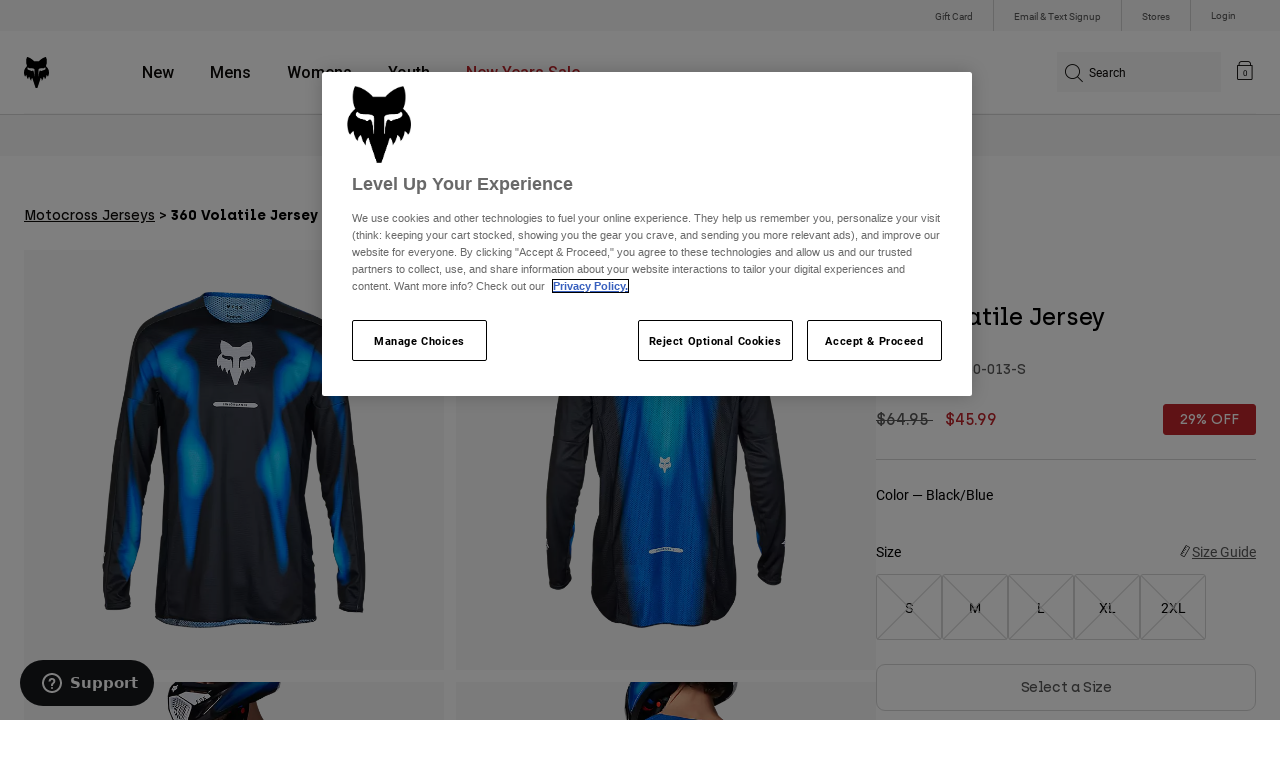

--- FILE ---
content_type: text/html;charset=UTF-8
request_url: https://www.foxracing.com/product/360-volatile-jersey/32050.html?dwvar_32050_color=013&dwvar_32050_size=S&cgid=motocrossjerseys
body_size: 24226
content:



<!DOCTYPE html>


<html lang="en">
<head>


<!-- OneTrust Cookies Consent Notice start for www.foxracing.com -->
<script defer src="https://cdn.cookielaw.org/scripttemplates/otSDKStub.js" type="text/javascript" charset="UTF-8"
data-document-language="true"
data-domain-script="867ae30a-21f2-498b-87a4-fdfb6b2be786">
</script>
<script type="text/javascript">function OptanonWrapper() { }</script>
<!-- OneTrust Cookies Consent Notice end for www.foxracing.com -->














<!--[if gt IE 9]><!-->
<script>//common/scripts.isml</script>



<script defer type="text/javascript" src="/on/demandware.static/Sites-FoxUS-Site/-/en_US/v1767369158542/js/main.js"></script>



    
        <script defer type="text/javascript" src="/on/demandware.static/Sites-FoxUS-Site/-/en_US/v1767369158542/js/pageDesigner.js"
            
            >
        </script>
    

    
        <script defer type="text/javascript" src="/on/demandware.static/Sites-FoxUS-Site/-/en_US/v1767369158542/js/productDetail.js"
            
            >
        </script>
    




<!--<![endif]-->



<meta charset=UTF-8>
<meta http-equiv="x-ua-compatible" content="ie=edge">
<meta name="viewport" content="width=device-width, initial-scale=1, maximum-scale=5">


<title>360 Volatile Jersey | Fox Racing®</title>

<script defer type="text/javascript" src="/on/demandware.static/Sites-FoxUS-Site/-/en_US/v1767369158542/js/EswHooks.js"></script>
<link rel="stylesheet" href="/on/demandware.static/Sites-FoxUS-Site/-/en_US/v1767369158542/css/EswCss.css" />
<meta name="description" content="Buy 360 Volatile Jersey at Fox Racing&reg;"/>
<meta name="keywords" content="Fox Racing"/>



<meta property="og:image" content="https://s7d2.scene7.com/is/image/FoxRacing/32050013_1?$dw_detn1$&amp;fmt=webp-alpha">








<meta property="og:title" content="360 Volatile Jersey" />


<meta property="og:description" content="Buy 360 Volatile Jersey at Fox Racing&reg;" />

<link rel="icon" type="image/png" href="/on/demandware.static/Sites-FoxUS-Site/-/default/dwa3d24e22/images/favicons/favicon-128.png" sizes="128x128" />
<link rel="icon" type="image/png" href="/on/demandware.static/Sites-FoxUS-Site/-/default/dwe5d40df6/images/favicons/favicon-96x96.png" sizes="96x96" />
<link rel="icon" type="image/png" href="/on/demandware.static/Sites-FoxUS-Site/-/default/dwd5086b98/images/favicons/favicon-48x48.png" sizes="48x48" />
<link rel="icon" type="image/png" href="/on/demandware.static/Sites-FoxUS-Site/-/default/dwf4965da6/images/favicons/favicon-32x32.png" sizes="32x32" />
<link rel="icon" type="image/png" href="/on/demandware.static/Sites-FoxUS-Site/-/default/dw89422393/images/favicons/favicon-16x16.png" sizes="16x16" />



<link id="globalStyles" rel="stylesheet" href="/on/demandware.static/Sites-FoxUS-Site/-/en_US/v1767369158542/css/global.css" />















    <script>
        var yotpoAppKey = 'jq8reZMS0SEj5VAdItvnhsTPHJFFWKil3jfJmmnA';
        var yotpoStaticContentURL = 'https://cdn-widgetsrepository.yotpo.com/v1/loader/';
        var yotpoURL = yotpoStaticContentURL + yotpoAppKey;
        (function e() {
            var e = document.createElement("script");
                    e.type = "text/javascript",
                    e.async = true,
                    e.src = yotpoURL;
            var t = document.getElementsByTagName("script")[0];
            t.parentNode.insertBefore(e, t)
        })();
    </script>



    <script src="https://cdn-widgetsrepository.yotpo.com/v1/loader/S6mxtfAupKSSSwnW1Z9oaQ" async></script>

<script async type="text/javascript" id="sig-api" data-order-session-id="aHR0cHM6Ly93d3cuZm94cmFjaW5nLmNvbS8zYTdhZjA4YWIzNjQ3NzE5MmY2MzE1MWZiZQ==" src="https://cdn-scripts.signifyd.com/api/script-tag.js"></script>
<meta property="og:type" hreflang="website" /><meta property="og:title" hreflang="360 Volatile Jersey" /><meta property="og:locale" hreflang="en_US" /><meta property="twitter:card" hreflang="summary_large_image" /><meta property="og:description" hreflang="Buy 360 Volatile Jersey at Fox Racing®" /><meta property="og:url" hreflang="https://www.foxracing.com/product/360-volatile-jersey/32050.html" /><script>
    var pageAction = 'productshowincategory';
    window.dataLayer = window.dataLayer || [];
    var orderId = -1;

    // In all cases except Order Confirmation, the data layer should be pushed, so default to that case
    var pushDataLayer = true;
    if (pageAction === 'orderconfirm') {
        // As of now, the correction is for order confirmation only
        orderId = getOrderId({"event":"pdp","ecommerce":{"detail":{"actionField":{},"products":[{"id":"32050-013","name":"360 VOLATILE JERSEY [BLK/BLU]","variant":"32050-013-S","category":"motocrossjerseys/mens","categoryID":"motocrossjerseys-mens","price":"45.99","ph2":"Moto","ph3":"Men's","ph5":"Jerseys","brand":"Fox","seasonKey":"2024 SP MX","onSale":"true"}]}}});
        var ordersPushedToGoogle = getOrdersPushedToGoogle();
        var orderHasBeenPushedToGoogle = orderHasBeenPushedToGoogle(orderId, ordersPushedToGoogle);
        if (orderHasBeenPushedToGoogle) {
            // If the data has already been sent, let's not push it again.
            pushDataLayer = false;
        }
    }

    if (pushDataLayer) {
        dataLayer.push({"event":"pdp","ecommerce":{"detail":{"actionField":{},"products":[{"id":"32050-013","name":"360 VOLATILE JERSEY [BLK/BLU]","variant":"32050-013-S","category":"motocrossjerseys/mens","categoryID":"motocrossjerseys-mens","price":"45.99","ph2":"Moto","ph3":"Men's","ph5":"Jerseys","brand":"Fox","seasonKey":"2024 SP MX","onSale":"true"}]}}});
        if (pageAction === 'orderconfirm') {
            // Add the orderId to the array of orders that is being stored in localStorage
            ordersPushedToGoogle.push(orderId);
            // The localStorage is what is used to prevent the duplicate send from mobile platforms
            window.localStorage.setItem('ordersPushedToGoogle', JSON.stringify(ordersPushedToGoogle));
        }
    }

    function getOrderId(dataLayer) {
        if ('ecommerce' in dataLayer) {
            if ('purchase' in dataLayer.ecommerce && 'actionField' in dataLayer.ecommerce.purchase &&
                'id' in dataLayer.ecommerce.purchase.actionField) {
                return dataLayer.ecommerce.purchase.actionField.id;
            }
        }

        return -1;
    }

    function getOrdersPushedToGoogle() {
        var ordersPushedToGoogleString = window.localStorage.getItem('ordersPushedToGoogle');
        if (ordersPushedToGoogleString && ordersPushedToGoogleString.length > 0) {
            return JSON.parse(ordersPushedToGoogleString);
        }

        return [];
    }

    function orderHasBeenPushedToGoogle(orderId, ordersPushedToGoogle) {
        if (orderId) {
            for (var index = 0; index < ordersPushedToGoogle.length; index++) {
                if (ordersPushedToGoogle[index] === orderId) {
                    return true;
                }
            }
        }

        return false;
    }
</script>

<script>
    window.dataLayer = window.dataLayer || [];
    dataLayer.push({"environment":"production","demandwareID":"bcLFP836gOQTKP6LfhNa95p9W8","loggedInState":false,"locale":"en_US","currencyCode":"USD","pageLanguage":"en_US","registered":false,"user_id":""});
</script>


<!-- Google Tag Manager -->
<script>(function(w,d,s,l,i){w[l]=w[l]||[];w[l].push({'gtm.start':
new Date().getTime(),event:'gtm.js'});var f=d.getElementsByTagName(s)[0],
j=d.createElement(s),dl=l!='dataLayer'?'&l='+l:'';j.async=true;j.src=
'https://www.googletagmanager.com/gtm.js?id='+i+dl+'';f.parentNode.insertBefore(j,f);
})(window,document,'script','dataLayer','GTM-NTMSL9L');</script>
<!-- End Google Tag Manager -->


<script defer src="/on/demandware.static/Sites-FoxUS-Site/-/en_US/v1767369158542/js/tagmanager.js"></script>

<script>
window.UncachedData = {
  "action": "Data-UncachedData",
  "queryString": "",
  "locale": "en_US",
  "__gtmEvents": [
    null
  ]
}
window.CachedData = {
  "action": "Data-CachedData",
  "queryString": "",
  "locale": "en_US",
  "siteIntegrations": {
    "adyenCartridgeEnabled": true,
    "GTMEnable": true,
    "googlePlacesEnabled": true,
    "SignifydEnableCartridge": true,
    "Vertex_isEnabled": true,
    "yotpoCartridgeEnabled": true,
    "melissaEnabled": true,
    "ZendeskEnabled": true,
    "googleApiKey": "AIzaSyCGxeJHmLOMlB7FEtatXxl2RePfnWNu7yE"
  },
  "__gtmEvents": [
    null
  ]
}
</script>

<meta name="p:domain_verify" content="7bfcc613be88ce9b95823f35b52b2db3" />



<link rel="canonical" href="https://www.foxracing.com/product/360-volatile-jersey/32050.html"/>

<script type="text/javascript">//<!--
/* <![CDATA[ (head-active_data.js) */
var dw = (window.dw || {});
dw.ac = {
    _analytics: null,
    _events: [],
    _category: "",
    _searchData: "",
    _anact: "",
    _anact_nohit_tag: "",
    _analytics_enabled: "true",
    _timeZone: "US/Pacific",
    _capture: function(configs) {
        if (Object.prototype.toString.call(configs) === "[object Array]") {
            configs.forEach(captureObject);
            return;
        }
        dw.ac._events.push(configs);
    },
	capture: function() { 
		dw.ac._capture(arguments);
		// send to CQ as well:
		if (window.CQuotient) {
			window.CQuotient.trackEventsFromAC(arguments);
		}
	},
    EV_PRD_SEARCHHIT: "searchhit",
    EV_PRD_DETAIL: "detail",
    EV_PRD_RECOMMENDATION: "recommendation",
    EV_PRD_SETPRODUCT: "setproduct",
    applyContext: function(context) {
        if (typeof context === "object" && context.hasOwnProperty("category")) {
        	dw.ac._category = context.category;
        }
        if (typeof context === "object" && context.hasOwnProperty("searchData")) {
        	dw.ac._searchData = context.searchData;
        }
    },
    setDWAnalytics: function(analytics) {
        dw.ac._analytics = analytics;
    },
    eventsIsEmpty: function() {
        return 0 == dw.ac._events.length;
    }
};
/* ]]> */
// -->
</script>
<script type="text/javascript">//<!--
/* <![CDATA[ (head-cquotient.js) */
var CQuotient = window.CQuotient = {};
CQuotient.clientId = 'bgml-FoxUS';
CQuotient.realm = 'BGML';
CQuotient.siteId = 'FoxUS';
CQuotient.instanceType = 'prd';
CQuotient.locale = 'en_US';
CQuotient.fbPixelId = '1471443199581052';
CQuotient.activities = [];
CQuotient.cqcid='';
CQuotient.cquid='';
CQuotient.cqeid='';
CQuotient.cqlid='';
CQuotient.apiHost='api.cquotient.com';
/* Turn this on to test against Staging Einstein */
/* CQuotient.useTest= true; */
CQuotient.useTest = ('true' === 'false');
CQuotient.initFromCookies = function () {
	var ca = document.cookie.split(';');
	for(var i=0;i < ca.length;i++) {
	  var c = ca[i];
	  while (c.charAt(0)==' ') c = c.substring(1,c.length);
	  if (c.indexOf('cqcid=') == 0) {
		CQuotient.cqcid=c.substring('cqcid='.length,c.length);
	  } else if (c.indexOf('cquid=') == 0) {
		  var value = c.substring('cquid='.length,c.length);
		  if (value) {
		  	var split_value = value.split("|", 3);
		  	if (split_value.length > 0) {
			  CQuotient.cquid=split_value[0];
		  	}
		  	if (split_value.length > 1) {
			  CQuotient.cqeid=split_value[1];
		  	}
		  	if (split_value.length > 2) {
			  CQuotient.cqlid=split_value[2];
		  	}
		  }
	  }
	}
}
CQuotient.getCQCookieId = function () {
	if(window.CQuotient.cqcid == '')
		window.CQuotient.initFromCookies();
	return window.CQuotient.cqcid;
};
CQuotient.getCQUserId = function () {
	if(window.CQuotient.cquid == '')
		window.CQuotient.initFromCookies();
	return window.CQuotient.cquid;
};
CQuotient.getCQHashedEmail = function () {
	if(window.CQuotient.cqeid == '')
		window.CQuotient.initFromCookies();
	return window.CQuotient.cqeid;
};
CQuotient.getCQHashedLogin = function () {
	if(window.CQuotient.cqlid == '')
		window.CQuotient.initFromCookies();
	return window.CQuotient.cqlid;
};
CQuotient.trackEventsFromAC = function (/* Object or Array */ events) {
try {
	if (Object.prototype.toString.call(events) === "[object Array]") {
		events.forEach(_trackASingleCQEvent);
	} else {
		CQuotient._trackASingleCQEvent(events);
	}
} catch(err) {}
};
CQuotient._trackASingleCQEvent = function ( /* Object */ event) {
	if (event && event.id) {
		if (event.type === dw.ac.EV_PRD_DETAIL) {
			CQuotient.trackViewProduct( {id:'', alt_id: event.id, type: 'raw_sku'} );
		} // not handling the other dw.ac.* events currently
	}
};
CQuotient.trackViewProduct = function(/* Object */ cqParamData){
	var cq_params = {};
	cq_params.cookieId = CQuotient.getCQCookieId();
	cq_params.userId = CQuotient.getCQUserId();
	cq_params.emailId = CQuotient.getCQHashedEmail();
	cq_params.loginId = CQuotient.getCQHashedLogin();
	cq_params.product = cqParamData.product;
	cq_params.realm = cqParamData.realm;
	cq_params.siteId = cqParamData.siteId;
	cq_params.instanceType = cqParamData.instanceType;
	cq_params.locale = CQuotient.locale;
	
	if(CQuotient.sendActivity) {
		CQuotient.sendActivity(CQuotient.clientId, 'viewProduct', cq_params);
	} else {
		CQuotient.activities.push({activityType: 'viewProduct', parameters: cq_params});
	}
};
/* ]]> */
// -->
</script>


   <script type="application/ld+json">
        {"@context":"http://schema.org/","@type":"Product","name":"360 Volatile Jersey","description":null,"mpn":"32050-013-S","sku":"32050-013-S","brand":{"@type":"Thing","name":"Fox"},"image":["https://s7d2.scene7.com/is/image/FoxRacing/32050013_1?$dw_detn1$&fmt=webp-alpha","https://s7d2.scene7.com/is/image/FoxRacing/32050013_2?$dw_detn1$&fmt=webp-alpha","https://s7d2.scene7.com/is/image/FoxRacing/32050013_3?$dw_detn1$&fmt=webp-alpha","https://s7d2.scene7.com/is/image/FoxRacing/32050013_4?$dw_detn1$&fmt=webp-alpha"],"offers":{"url":{},"@type":"Offer","priceCurrency":"USD","price":"45.99","availability":"http://schema.org/OutOfStock"}}
    </script>


</head>
<body>


<div class="ESWstatus" aria-hidden="true" data-url="/on/demandware.store/Sites-FoxUS-Site/en_US/Account-ESWStatus"></div>

<!-- Google Tag Manager (noscript) -->
<noscript><iframe src="https://www.googletagmanager.com/ns.html?id=GTM-NTMSL9L"
height="0" width="0" style="display:none;visibility:hidden"></iframe></noscript>
<!-- End Google Tag Manager (noscript) -->
<div class="page" data-action="Product-ShowInCategory" data-querystring="cgid=motocrossjerseys&amp;dwvar_32050_color=013&amp;dwvar_32050_size=S&amp;pid=32050" >














<script async data-environment="production" src="https://js.klarna.com/web-sdk/v1/klarna.js" data-client-id="a8b93feb-e915-52f5-b355-69fd75f0b83b"></script>

    






    <header class="logo-left fixed-header-enhanced " id="top-header">
    <a href="#maincontent" class="skip" aria-label="Skip to main content">Skip to main content</a>
<a href="#footercontent" class="skip" aria-label="Skip to footer content">Skip to footer content</a>

    <div class="header-utility hidden-md-down">
        <div class="container">
            <div class="row no-gutters">
                <div class="col">
                    <div class="pull-right">
                        



    
    <div class="content-asset" data-asset-id="header-utility-links"><!-- dwMarker="content" dwContentID="303becd7f0ed2c826f11e69767" dwContentBMID="header-utility-links" -->
        <div class="header-utility-links">
    <div class="utility-link hideESW">
        <a href="https://www.foxracing.com/gift-card">Gift Card</a>
    </div>
    <div class="utility-link">
        <a href="https://www.foxracing.com/join.html">Email & Text Signup</a>
    </div>
    <div class="utility-link" >
        <a href="https://www.foxracing.com/stores">Stores</a>
    </div>
</div>
    </div> <!-- End content-asset -->




                    </div>
                </div>

                <div class="header-account-container">
                    


    <div class="account-link user">
        <a class="sr-only" href="https://www.foxracing.com/login" tabindex="0">
            Login
        </a>
        <a class="js-login header-account-link" href="https://www.foxracing.com/login" data-url="https://www.foxracing.com/on/demandware.store/Sites-FoxUS-Site/en_US/Login-ShowModal?modal=login" aria-label="Login">
            
                Login
            
        </a>
    </div>

                    
                        

<div class="selectors selector-container headerDropdown d-none" data-url="https://www.foxracing.com/on/demandware.store/Sites-FoxUS-Site/en_US/EShopWorld-GetEswLandingPage?country=">
<div class="dropdown esw-country-selector selectCountry" data-url="/on/demandware.store/Sites-FoxUS-Site/en_US/Page-SetLocale" tabindex="0">
<span class="btn" id="dropdownCountrySelector" data-toggle="dropdown" aria-haspopup="true" aria-expanded="false">
<i class="flag-icon flag-icon-us"></i>
 | USD
</span>
</div>
</div>

                    
                    
                    
                </div>
            </div>
        </div>
    </div>
    
    

    <nav class="header-nav nav-left  transparent-nav-light" id="header-nav" aria-label="Fox Racing Main Navigation">
        <div class="header container">
            <div class="row header-nav-row no-gutters">

                <div class="col header-column-2">
                    <div class="brand">
                        <a class="logo-home d-block" href="https://www.foxracing.com/" title="Fox Racing Home"></a>
                    </div>
                </div>

                <div class="col header-column-1">
                    <div class="main-menu navbar-toggleable-md menu-toggleable-left multilevel-dropdown" id="sg-navbar-collapse">
                        <nav class="navbar navbar-expand-lg bg-inverse col-12" aria-label="Fox Racing">
    <div class="close-menu d-lg-none">
        <button class="back" role="button" aria-label="Back to previous menu">
            <span class="icon icon-arrow-left-thin"></span>
            Back to <span class="back-parent-name"></span>
        </button>
    </div>
    <div class="menu-group">
        <ul class="nav navbar-nav">
            
                
                        
                        
                            
                            
                            <li class="nav-item custom-dropdown megamenu ">
                                
                                <a href="/new/" id="nav-new" class="nav-link dropdown-toggle" data-toggle="dropdown" data-parentname="All" aria-haspopup="true" aria-expanded="false" tabindex="0">New</a>
                                
                                
                                    















<ul class="dropdown-menu mega-standard second-level-menu-group" aria-label="new">
    
        
            <div class="container">
                <ul class="menu-subcategories">

                    
                    

                    
                        
                        
                            
                            <li class="dropdown-item custom-dropdown col-lg">
                                <a href="/new/moto/" id="new-moto" class="dropdown-link dropdown-toggle nav-link" data-toggle="dropdown" data-parentname="Moto" aria-haspopup="true" aria-expanded="false" tabindex="0">Moto</a>
                                


<ul class="dropdown-menu" aria-label="new-moto">
    
        
            <li class="dropdown-item">
                <a href="https://www.foxracing.com/dngr.html" id="new-moto-2" class="dropdown-link" tabindex="-1">Deegan Collection</a>
            </li>
        
    
        
            <li class="dropdown-item">
                <a href="https://www.foxracing.com/moto-gear-kits.html" id="new-moto-3" class="dropdown-link" tabindex="-1">MX26 Racewear</a>
            </li>
        
    
        
            <li class="dropdown-item">
                <a href="https://www.foxracing.com/image-phantom.html" id="new-moto-1" class="dropdown-link" tabindex="-1">IMAGE Phantom</a>
            </li>
        
    
    
</ul>

                            </li>
                        
                    
                        
                        
                            
                            <li class="dropdown-item custom-dropdown col-lg">
                                <a href="/new/mtb/" id="new-mtb" class="dropdown-link dropdown-toggle nav-link" data-toggle="dropdown" data-parentname="MTB" aria-haspopup="true" aria-expanded="false" tabindex="0">MTB</a>
                                


<ul class="dropdown-menu" aria-label="new-mtb">
    
        
            <li class="dropdown-item">
                <a href="https://www.foxracing.com/jackson-goldstone-collection.html" id="new-mtb-1" class="dropdown-link" tabindex="-1">Goldstone Collection</a>
            </li>
        
    
        
            <li class="dropdown-item">
                <a href="https://www.foxracing.com/collections/lunar/" id="mtb-new-2" class="dropdown-link" tabindex="-1">Lunar Collection</a>
            </li>
        
    
        
            <li class="dropdown-item">
                <a href="https://www.foxracing.com/collections/ts57/" id="new-mtb-3" class="dropdown-link" tabindex="-1">TS57</a>
            </li>
        
    
        
            <li class="dropdown-item">
                <a href="https://www.foxracing.com/rampage-rs.html" id="mtb-new-4" class="dropdown-link" tabindex="-1">Rampage RS</a>
            </li>
        
    
    
</ul>

                            </li>
                        
                    
                        
                        
                            
                            <li class="dropdown-item custom-dropdown col-lg">
                                <a href="/new/clothing/" id="new-clothing" class="dropdown-link dropdown-toggle nav-link" data-toggle="dropdown" data-parentname="Clothing" aria-haspopup="true" aria-expanded="false" tabindex="0">Clothing</a>
                                


<ul class="dropdown-menu" aria-label="new-clothing">
    
        
            <li class="dropdown-item">
                <a href="https://www.foxracing.com/dngr.html" id="new-clothing-2" class="dropdown-link" tabindex="-1">Deegan Collection</a>
            </li>
        
    
        
            <li class="dropdown-item">
                <a href="https://www.foxracing.com/collections/honolulu-pawnshop/" id="new-clothing-4" class="dropdown-link" tabindex="-1">Honolulu Pawnshop</a>
            </li>
        
    
        
            <li class="dropdown-item">
                <a href="https://www.foxracing.com/fox-lab/" id="new-clothing-1" class="dropdown-link" tabindex="-1">Fox LAB</a>
            </li>
        
    
        
            <li class="dropdown-item">
                <a href="https://www.foxracing.com/fanwear.html" id="new-clothing-3" class="dropdown-link" tabindex="-1">Fanwear</a>
            </li>
        
    
    
</ul>

                            </li>
                        
                    

                    
                </ul>
            </div>

            
            
                <div class="featured-link-container">
                    <div class="container">
                        <button class="featured-link">
                            <a class="h6" href="https://www.foxracing.com/gift-card">Gift Cards</a>
                        </button>
                    </div>
                </div>
            

            

        
    
</ul>

                                
                            </li>
                        
                
                        
                        
                            
                            
                            <li class="nav-item custom-dropdown megamenu ">
                                
                                <a href="https://www.foxracing.com/mens.html" id="nav-mens" class="nav-link dropdown-toggle" data-toggle="dropdown" data-parentname="All" aria-haspopup="true" aria-expanded="false" tabindex="0">Mens</a>
                                
                                
                                    















<ul class="dropdown-menu mega-standard second-level-menu-group" aria-label="mens">
    
        
            <div class="container">
                <ul class="menu-subcategories">

                    
                    
                        <li class="dropdown-item featured-item custom-dropdown col-lg">
                            <a href="https://www.foxracing.com/new/?prefn1=genderType&amp;prefv1=10" id="mens-featured" class="dropdown-link dropdown-toggle nav-link" data-toggle="dropdown" data-parentname="Mens" aria-haspopup="true" aria-expanded="false" tabindex="0">New &amp; Featured</a>
                            <ul class="dropdown-menu" aria-label="mens-featured">
                                
                                    
                                        <li class="dropdown-item">
                                            <a href="https://www.foxracing.com/moto-gear-kits.html" id="mens-featured-mx24" class="dropdown-link" tabindex="-1">MX26 Collection</a>
                                        </li>
                                    
                                
                                    
                                        <li class="dropdown-item">
                                            <a href="https://www.foxracing.com/new/?prefn1=genderType&amp;prefv1=10" id="mens-featured-newarrivals" class="dropdown-link" tabindex="-1">New Arrivals</a>
                                        </li>
                                    
                                
                                    
                                        <li class="dropdown-item">
                                            <a href="https://www.foxracing.com/best-sellers/?prefn1=genderType&amp;prefv1=10" id="mens-featured-bestsellers" class="dropdown-link" tabindex="-1">Best Sellers</a>
                                        </li>
                                    
                                
                                    
                                        <li class="dropdown-item">
                                            <a href="https://www.foxracing.com/dngr.html" id="mens-featured-deegan-collection" class="dropdown-link" tabindex="-1">Deegan Collection</a>
                                        </li>
                                    
                                
                                    
                                        <li class="dropdown-item">
                                            <a href="https://www.foxracing.com/collections/honda/" id="mens-featured-honda" class="dropdown-link" tabindex="-1">Honda</a>
                                        </li>
                                    
                                
                                    
                                        <li class="dropdown-item">
                                            <a href="https://www.foxracing.com/collections/kawasaki/" id="mens-featured-kawasaki" class="dropdown-link" tabindex="-1">Kawasaki</a>
                                        </li>
                                    
                                
                                    
                                        <li class="dropdown-item">
                                            <a href="https://www.foxracing.com/collections/pro-circuit/" id="mens-featured-pro-circuit" class="dropdown-link" tabindex="-1">Pro Circuit</a>
                                        </li>
                                    
                                
                                    
                                        <li class="dropdown-item">
                                            <a href="https://www.foxracing.com/jackson-goldstone-collection.html" id="mens-featured-goldstone-collection" class="dropdown-link" tabindex="-1">Goldstone Collection</a>
                                        </li>
                                    
                                
                                    
                                        <li class="dropdown-item">
                                            <a href="https://www.foxracing.com/rampage-rs.html" id="mens-featured-rampage-rs" class="dropdown-link" tabindex="-1">Rampage RS</a>
                                        </li>
                                    
                                
                                    
                                        <li class="dropdown-item">
                                            <a href="https://www.foxracing.com/speedframe.html" id="mens-featured-speedframe" class="dropdown-link" tabindex="-1">Speedframe</a>
                                        </li>
                                    
                                
                            </ul>
                        </li>
                    

                    
                        
                        
                            
                            <li class="dropdown-item custom-dropdown col-lg">
                                <a href="https://www.foxracing.com/mtb.html" id="mens-mtb" class="dropdown-link dropdown-toggle nav-link" data-toggle="dropdown" data-parentname="MTB" aria-haspopup="true" aria-expanded="false" tabindex="0">MTB</a>
                                


<ul class="dropdown-menu" aria-label="mens-mtb">
    
        
            <li class="dropdown-item">
                <a href="https://www.foxracing.com/helmets/mtb/" id="mens-mtb-helmets" class="dropdown-link" tabindex="-1">Helmets</a>
            </li>
        
    
        
            <li class="dropdown-item">
                <a href="https://www.foxracing.com/mountain-bike-shoes/" id="mens-mtb-shoes" class="dropdown-link" tabindex="-1">Shoes</a>
            </li>
        
    
        
            <li class="dropdown-item">
                <a href="https://www.foxracing.com/mtb-pants/?prefn1=genderType&amp;prefv1=10" id="mens-mtb-pants" class="dropdown-link" tabindex="-1">Pants</a>
            </li>
        
    
        
            <li class="dropdown-item">
                <a href="https://www.foxracing.com/jackets/?prefn1=genderType&amp;prefv1=10&amp;prefn2=ph2-cat&amp;prefv2=20" id="mens-mtb-jackets" class="dropdown-link" tabindex="-1">Jackets</a>
            </li>
        
    
        
            <li class="dropdown-item">
                <a href="https://www.foxracing.com/mtb-jerseys/?prefn1=genderType&amp;prefv1=10" id="mens-mtb-jerseys" class="dropdown-link" tabindex="-1">Jerseys</a>
            </li>
        
    
        
            <li class="dropdown-item">
                <a href="https://www.foxracing.com/mountain-bike-shorts/?prefn1=genderType&amp;prefv1=10" id="mens-mtb-shorts" class="dropdown-link" tabindex="-1">Shorts</a>
            </li>
        
    
        
            <li class="dropdown-item">
                <a href="https://www.foxracing.com/protection/mtb/?prefn1=genderType&amp;prefv1=10" id="mens-mtb-protection" class="dropdown-link" tabindex="-1">Protection</a>
            </li>
        
    
        
            <li class="dropdown-item">
                <a href="https://www.foxracing.com/gloves/mountain-bike/?prefn1=genderType&amp;prefv1=10" id="mens-mtb-gloves" class="dropdown-link" tabindex="-1">Gloves</a>
            </li>
        
    
        
            <li class="dropdown-item">
                <a href="https://www.foxracing.com/goggles/mtb/" id="mens-mtb-goggles" class="dropdown-link" tabindex="-1">Goggles</a>
            </li>
        
    
        
            <li class="dropdown-item">
                <a href="https://www.foxracing.com/base-layers/?prefn1=genderType&amp;prefv1=10" id="mens-mtb-baselayers" class="dropdown-link" tabindex="-1">Base Layers</a>
            </li>
        
    
        
            <li class="dropdown-item">
                <a href="https://www.foxracing.com/mens/mtb/" id="mens-mtb-all" class="dropdown-link" tabindex="-1">Shop All MTB</a>
            </li>
        
    
    
</ul>

                            </li>
                        
                    
                        
                        
                            
                            <li class="dropdown-item custom-dropdown col-lg">
                                <a href="https://www.foxracing.com/moto.html" id="mens-moto" class="dropdown-link dropdown-toggle nav-link" data-toggle="dropdown" data-parentname="Moto" aria-haspopup="true" aria-expanded="false" tabindex="0">Moto</a>
                                


<ul class="dropdown-menu" aria-label="mens-moto">
    
        
            <li class="dropdown-item">
                <a href="https://www.foxracing.com/helmets/moto/?prefn1=genderType&amp;prefv1=10" id="mens-moto-helmets" class="dropdown-link" tabindex="-1">Helmets</a>
            </li>
        
    
        
            <li class="dropdown-item">
                <a href="https://www.foxracing.com/motocross-jerseys/?prefn1=genderType&amp;prefv1=10" id="mens-moto-jerseys" class="dropdown-link" tabindex="-1">Jerseys</a>
            </li>
        
    
        
            <li class="dropdown-item">
                <a href="https://www.foxracing.com/motocross-pants/?prefn1=genderType&amp;prefv1=10" id="mens-moto-pants" class="dropdown-link" tabindex="-1">Pants</a>
            </li>
        
    
        
            <li class="dropdown-item">
                <a href="https://www.foxracing.com/boots/?prefn1=genderType&amp;prefv1=10" id="mens-moto-boots" class="dropdown-link" tabindex="-1">Boots</a>
            </li>
        
    
        
            <li class="dropdown-item">
                <a href="https://www.foxracing.com/protection/moto/?prefn1=genderType&amp;prefv1=10" id="mens-moto-protection" class="dropdown-link" tabindex="-1">Protection</a>
            </li>
        
    
        
            <li class="dropdown-item">
                <a href="https://www.foxracing.com/gloves/dirt-bike/?prefn1=genderType&amp;prefv1=10" id="mens-moto-gloves" class="dropdown-link" tabindex="-1">Gloves</a>
            </li>
        
    
        
            <li class="dropdown-item">
                <a href="https://www.foxracing.com/goggles/moto/" id="mens-moto-goggles" class="dropdown-link" tabindex="-1">Goggles</a>
            </li>
        
    
        
            <li class="dropdown-item">
                <a href="https://www.foxracing.com/base-layers/?prefn1=genderType&amp;prefv1=10" id="mens-moto-baselayers" class="dropdown-link" tabindex="-1">Base Layers</a>
            </li>
        
    
        
            <li class="dropdown-item">
                <a href="https://www.foxracing.com/jackets/?prefn1=genderType&amp;prefv1=10&amp;prefn2=ph2-cat&amp;prefv2=10" id="mens-moto-jackets" class="dropdown-link" tabindex="-1">Jackets</a>
            </li>
        
    
        
            <li class="dropdown-item">
                <a href="https://www.foxracing.com/adventure.html" id="mens-moto-adv" class="dropdown-link" tabindex="-1">ADV</a>
            </li>
        
    
        
            <li class="dropdown-item">
                <a href="https://www.foxracing.com/mens/moto/" id="mens-moto-all" class="dropdown-link" tabindex="-1">Shop All Moto</a>
            </li>
        
    
    
</ul>

                            </li>
                        
                    
                        
                        
                            
                            <li class="dropdown-item custom-dropdown col-lg">
                                <a href="https://www.foxracing.com/lifestyle.html" id="mens-clothing" class="dropdown-link dropdown-toggle nav-link" data-toggle="dropdown" data-parentname="Clothing" aria-haspopup="true" aria-expanded="false" tabindex="0">Clothing</a>
                                


<ul class="dropdown-menu" aria-label="mens-clothing">
    
        
            <li class="dropdown-item">
                <a href="https://www.foxracing.com/sweatshirts/mens/" id="mens-clothing-sweatshirts" class="dropdown-link" tabindex="-1">Sweatshirts</a>
            </li>
        
    
        
            <li class="dropdown-item">
                <a href="https://www.foxracing.com/shirts/mens/" id="mens-clothing-shirts" class="dropdown-link" tabindex="-1">Shirts</a>
            </li>
        
    
        
            <li class="dropdown-item">
                <a href="https://www.foxracing.com/hats/?prefn1=genderType&amp;prefv1=10" id="mens-clothing-hats" class="dropdown-link" tabindex="-1">Hats</a>
            </li>
        
    
        
            <li class="dropdown-item">
                <a href="https://www.foxracing.com/jackets/?prefn1=genderType&amp;prefv1=10&amp;prefn2=ph2-cat&amp;prefv2=30" id="mens-clothing-jackets" class="dropdown-link" tabindex="-1">Jackets</a>
            </li>
        
    
        
            <li class="dropdown-item">
                <a href="https://www.foxracing.com/pants/?prefn1=genderType&amp;prefv1=10" id="mens-clothing-pants" class="dropdown-link" tabindex="-1">Pants</a>
            </li>
        
    
        
            <li class="dropdown-item">
                <a href="https://www.foxracing.com/shorts/mens/" id="mens-clothing-shorts" class="dropdown-link" tabindex="-1">Shorts</a>
            </li>
        
    
        
            <li class="dropdown-item">
                <a href="https://www.foxracing.com/swim/?prefn1=genderType&amp;prefv1=10" id="mens-clothing-swim" class="dropdown-link" tabindex="-1">Swim</a>
            </li>
        
    
        
            <li class="dropdown-item">
                <a href="https://www.foxracing.com/mens/clothing/" id="mens-clothing-all" class="dropdown-link" tabindex="-1">Shop All Clothing</a>
            </li>
        
    
    
</ul>

                            </li>
                        
                    
                        
                        
                            
                            <li class="dropdown-item custom-dropdown col-lg">
                                <a href="/mens/accessories/" id="mens-accessories" class="dropdown-link dropdown-toggle nav-link" data-toggle="dropdown" data-parentname="Accessories" aria-haspopup="true" aria-expanded="false" tabindex="0">Accessories</a>
                                


<ul class="dropdown-menu" aria-label="mens-accessories">
    
        
            <li class="dropdown-item">
                <a href="https://www.foxracing.com/bags/" id="mens-accessories-bags" class="dropdown-link" tabindex="-1">Backpacks &amp; Gear Bags</a>
            </li>
        
    
        
            <li class="dropdown-item">
                <a href="https://www.foxracing.com/bags/hydration-packs/" id="mens-accessories-hydrationpacks" class="dropdown-link" tabindex="-1">Hydration Packs</a>
            </li>
        
    
        
            <li class="dropdown-item">
                <a href="https://www.foxracing.com/water-bottles/" id="mens-accessories-waterbottles" class="dropdown-link" tabindex="-1">Water Bottles</a>
            </li>
        
    
        
            <li class="dropdown-item">
                <a href="https://www.foxracing.com/socks/?prefn1=genderType&amp;prefv1=10" id="mens-accessories-socks" class="dropdown-link" tabindex="-1">Socks</a>
            </li>
        
    
        
            <li class="dropdown-item">
                <a href="https://www.foxracing.com/stickers/" id="mens-accessories-stickers" class="dropdown-link" tabindex="-1">Stickers</a>
            </li>
        
    
        
            <li class="dropdown-item">
                <a href="https://www.foxracing.com/parts/goggle-accessories/" id="mens-accessories-gogglesaccessories" class="dropdown-link" tabindex="-1">Goggle Accessories</a>
            </li>
        
    
        
            <li class="dropdown-item">
                <a href="https://www.foxracing.com/parts/" id="mens-accessories-parts" class="dropdown-link" tabindex="-1">Parts</a>
            </li>
        
    
    
</ul>

                            </li>
                        
                    

                    
                </ul>
            </div>

            
            
                <div class="featured-link-container">
                    <div class="container">
                        <button class="featured-link">
                            <a class="h6" href="https://www.foxracing.com/adventure.html">Adventure</a>
                        </button>
                    </div>
                </div>
            

            
                <div class="product-help-container">
                    <div class="container">
                        <div class="product-help-header h6">Product Help</div>
                        
                            <button class="product-help-link">
                                <a href="https://www.foxracing.com/size-charts.html">Size Charts</a>
                            </button>
                        
                            <button class="product-help-link">
                                <a href="https://www.foxracing.com/mtb-gear-guides.html">MTB Gear Guides</a>
                            </button>
                        
                            <button class="product-help-link">
                                <a href="https://www.foxracing.com/moto-gear-guides.html">Moto Gear Guides</a>
                            </button>
                        
                    </div>
                </div>
            

        
    
</ul>

                                
                            </li>
                        
                
                        
                        
                            
                            
                            <li class="nav-item custom-dropdown megamenu ">
                                
                                <a href="https://www.foxracing.com/womens.html" id="nav-womens" class="nav-link dropdown-toggle" data-toggle="dropdown" data-parentname="All" aria-haspopup="true" aria-expanded="false" tabindex="0">Womens</a>
                                
                                
                                    















<ul class="dropdown-menu mega-standard second-level-menu-group" aria-label="womens">
    
        
            <div class="container">
                <ul class="menu-subcategories">

                    
                    
                        <li class="dropdown-item featured-item custom-dropdown col-lg">
                            <a href="https://www.foxracing.com/new/?prefn1=genderType&amp;prefv1=20" id="womens-featured" class="dropdown-link dropdown-toggle nav-link" data-toggle="dropdown" data-parentname="Womens" aria-haspopup="true" aria-expanded="false" tabindex="0">New &amp; Featured</a>
                            <ul class="dropdown-menu" aria-label="womens-featured">
                                
                                    
                                        <li class="dropdown-item">
                                            <a href="https://www.foxracing.com/moto-gear-kits.html" id="womens-featured-mx24" class="dropdown-link" tabindex="-1">MX26 Collection</a>
                                        </li>
                                    
                                
                                    
                                        <li class="dropdown-item">
                                            <a href="https://www.foxracing.com/new/?prefn1=genderType&amp;prefv1=20" id="womens-featured-newarrivals" class="dropdown-link" tabindex="-1">New Arrivals</a>
                                        </li>
                                    
                                
                                    
                                        <li class="dropdown-item">
                                            <a href="https://www.foxracing.com/best-sellers/?prefn1=genderType&amp;prefv1=20" id="womens-featured-bestsellers" class="dropdown-link" tabindex="-1">Best Sellers</a>
                                        </li>
                                    
                                
                                    
                                        <li class="dropdown-item">
                                            <a href="https://www.foxracing.com/collections/ts57/" id="womens-featured-ts57" class="dropdown-link" tabindex="-1">TS57 Signature Collection</a>
                                        </li>
                                    
                                
                                    
                                        <li class="dropdown-item">
                                            <a href="https://www.foxracing.com/collections/lunar/?prefn1=genderType&amp;prefv1=20" id="womens-featured-lunar" class="dropdown-link" tabindex="-1">Lunar Collection</a>
                                        </li>
                                    
                                
                                    
                                        <li class="dropdown-item">
                                            <a href="https://www.foxracing.com/image-phantom.html" id="womens-featured-image-phantom" class="dropdown-link" tabindex="-1">IMAGE Phantom</a>
                                        </li>
                                    
                                
                                    
                                        <li class="dropdown-item">
                                            <a href="https://www.foxracing.com/rampage-rs.html" id="womens-featured-rampage-rs" class="dropdown-link" tabindex="-1">Rampage RS</a>
                                        </li>
                                    
                                
                                    
                                        <li class="dropdown-item">
                                            <a href="https://www.foxracing.com/speedframe.html" id="womens-featured-speedframe" class="dropdown-link" tabindex="-1">Speedframe</a>
                                        </li>
                                    
                                
                                    
                                        <li class="dropdown-item">
                                            <a href="https://www.foxracing.com/collections/honda/" id="womens-featured-honda" class="dropdown-link" tabindex="-1">Honda</a>
                                        </li>
                                    
                                
                                    
                                        <li class="dropdown-item">
                                            <a href="https://www.foxracing.com/collections/kawasaki/" id="womens-featured-kawasaki" class="dropdown-link" tabindex="-1">Kawasaki</a>
                                        </li>
                                    
                                
                            </ul>
                        </li>
                    

                    
                        
                        
                            
                            <li class="dropdown-item custom-dropdown col-lg">
                                <a href="https://www.foxracing.com/mtb.html" id="womens-mtb" class="dropdown-link dropdown-toggle nav-link" data-toggle="dropdown" data-parentname="MTB" aria-haspopup="true" aria-expanded="false" tabindex="0">MTB</a>
                                


<ul class="dropdown-menu" aria-label="womens-mtb">
    
        
            <li class="dropdown-item">
                <a href="https://www.foxracing.com/helmets/mtb/womens/" id="womens-mtb-helmets" class="dropdown-link" tabindex="-1">Helmets</a>
            </li>
        
    
        
            <li class="dropdown-item">
                <a href="https://www.foxracing.com/mountain-bike-shoes/womens/" id="womens-mtb-shoes" class="dropdown-link" tabindex="-1">Shoes</a>
            </li>
        
    
        
            <li class="dropdown-item">
                <a href="https://www.foxracing.com/jackets/?prefn1=genderType&amp;prefv1=20&amp;prefn2=ph2-cat&amp;prefv2=20" id="womens-mtb-jackets" class="dropdown-link" tabindex="-1">Jackets</a>
            </li>
        
    
        
            <li class="dropdown-item">
                <a href="https://www.foxracing.com/mtb-pants/womens/" id="womens-mtb-pants" class="dropdown-link" tabindex="-1">Pants</a>
            </li>
        
    
        
            <li class="dropdown-item">
                <a href="https://www.foxracing.com/mtb-jerseys/womens/" id="womens-mtb-jerseys" class="dropdown-link" tabindex="-1">Jerseys</a>
            </li>
        
    
        
            <li class="dropdown-item">
                <a href="https://www.foxracing.com/mountain-bike-shorts/womens/" id="womens-mtb-shorts" class="dropdown-link" tabindex="-1">Shorts</a>
            </li>
        
    
        
            <li class="dropdown-item">
                <a href="https://www.foxracing.com/protection/mtb/?prefn1=genderType&amp;prefv1=20" id="womens-mtb-protection" class="dropdown-link" tabindex="-1">Protection</a>
            </li>
        
    
        
            <li class="dropdown-item">
                <a href="https://www.foxracing.com/gloves/mountain-bike/womens/" id="womens-mtb-gloves" class="dropdown-link" tabindex="-1">Gloves</a>
            </li>
        
    
        
            <li class="dropdown-item">
                <a href="https://www.foxracing.com/goggles/mtb/" id="womens-mtb-goggles" class="dropdown-link" tabindex="-1">Goggles</a>
            </li>
        
    
        
            <li class="dropdown-item">
                <a href="https://www.foxracing.com/base-layers/?prefn1=genderType&amp;prefv1=20" id="womens-mtb-baselayers" class="dropdown-link" tabindex="-1">Base Layers</a>
            </li>
        
    
        
            <li class="dropdown-item">
                <a href="https://www.foxracing.com/womens/mtb/" id="womens-mtb-all" class="dropdown-link" tabindex="-1">Shop All MTB</a>
            </li>
        
    
    
</ul>

                            </li>
                        
                    
                        
                        
                            
                            <li class="dropdown-item custom-dropdown col-lg">
                                <a href="https://www.foxracing.com/moto.html" id="womens-moto" class="dropdown-link dropdown-toggle nav-link" data-toggle="dropdown" data-parentname="Moto" aria-haspopup="true" aria-expanded="false" tabindex="0">Moto</a>
                                


<ul class="dropdown-menu" aria-label="womens-moto">
    
        
            <li class="dropdown-item">
                <a href="https://www.foxracing.com/helmets/moto/womens/" id="womens-moto-helmets" class="dropdown-link" tabindex="-1">Helmets</a>
            </li>
        
    
        
            <li class="dropdown-item">
                <a href="https://www.foxracing.com/motocross-jerseys/womens/" id="womens-moto-jerseys" class="dropdown-link" tabindex="-1">Jerseys</a>
            </li>
        
    
        
            <li class="dropdown-item">
                <a href="https://www.foxracing.com/motocross-pants/womens/" id="womens-moto-pants" class="dropdown-link" tabindex="-1">Pants</a>
            </li>
        
    
        
            <li class="dropdown-item">
                <a href="https://www.foxracing.com/boots/womens/" id="womens-moto-boots" class="dropdown-link" tabindex="-1">Boots</a>
            </li>
        
    
        
            <li class="dropdown-item">
                <a href="https://www.foxracing.com/protection/moto/?prefn1=genderType&amp;prefv1=20" id="womens-moto-protection" class="dropdown-link" tabindex="-1">Protection</a>
            </li>
        
    
        
            <li class="dropdown-item">
                <a href="https://www.foxracing.com/gloves/dirt-bike/womens/" id="womens-moto-gloves" class="dropdown-link" tabindex="-1">Gloves</a>
            </li>
        
    
        
            <li class="dropdown-item">
                <a href="https://www.foxracing.com/goggles/moto/" id="womens-moto-goggles" class="dropdown-link" tabindex="-1">Goggles</a>
            </li>
        
    
        
            <li class="dropdown-item">
                <a href="https://www.foxracing.com/base-layers/?prefn1=genderType&amp;prefv1=20" id="womens-moto-baselayers" class="dropdown-link" tabindex="-1">Base Layers</a>
            </li>
        
    
        
            <li class="dropdown-item">
                <a href="https://www.foxracing.com/womens/moto/" id="womens-moto-all" class="dropdown-link" tabindex="-1">Shop All Moto</a>
            </li>
        
    
    
</ul>

                            </li>
                        
                    
                        
                        
                            
                            <li class="dropdown-item custom-dropdown col-lg">
                                <a href="https://www.foxracing.com/lifestyle.html" id="womens-clothing" class="dropdown-link dropdown-toggle nav-link" data-toggle="dropdown" data-parentname="Clothing" aria-haspopup="true" aria-expanded="false" tabindex="0">Clothing</a>
                                


<ul class="dropdown-menu" aria-label="womens-clothing">
    
        
            <li class="dropdown-item">
                <a href="https://www.foxracing.com/sweatshirts/womens/" id="womens-clothing-sweatshirts" class="dropdown-link" tabindex="-1">Sweatshirts</a>
            </li>
        
    
        
            <li class="dropdown-item">
                <a href="https://www.foxracing.com/shirts/womens/" id="womens-clothing-shirts" class="dropdown-link" tabindex="-1">Shirts</a>
            </li>
        
    
        
            <li class="dropdown-item">
                <a href="https://www.foxracing.com/hats/?prefn1=genderType&amp;prefv1=20" id="womens-clothing-hats" class="dropdown-link" tabindex="-1">Hats</a>
            </li>
        
    
        
            <li class="dropdown-item">
                <a href="https://www.foxracing.com/jackets/?prefn1=genderType&amp;prefv1=20&amp;prefn2=ph2-cat&amp;prefv2=30" id="womens-clothing-jackets" class="dropdown-link" tabindex="-1">Jackets</a>
            </li>
        
    
        
            <li class="dropdown-item">
                <a href="https://www.foxracing.com/shorts/womens/" id="womens-clothing-shorts" class="dropdown-link" tabindex="-1">Shorts</a>
            </li>
        
    
        
            <li class="dropdown-item">
                <a href="https://www.foxracing.com/pants/?prefn1=genderType&amp;prefv1=20" id="womens-clothing-pants" class="dropdown-link" tabindex="-1">Pants</a>
            </li>
        
    
        
            <li class="dropdown-item">
                <a href="https://www.foxracing.com/womens/clothing/" id="womens-clothing-all" class="dropdown-link" tabindex="-1">Shop All Clothing</a>
            </li>
        
    
    
</ul>

                            </li>
                        
                    
                        
                        
                            
                            <li class="dropdown-item custom-dropdown col-lg">
                                <a href="https://www.foxracing.com/accessories/" id="womens-accessories" class="dropdown-link dropdown-toggle nav-link" data-toggle="dropdown" data-parentname="Accessories" aria-haspopup="true" aria-expanded="false" tabindex="0">Accessories</a>
                                


<ul class="dropdown-menu" aria-label="womens-accessories">
    
        
            <li class="dropdown-item">
                <a href="https://www.foxracing.com/bags/" id="womens-accessories-bags" class="dropdown-link" tabindex="-1">Backpacks &amp; Gear Bags</a>
            </li>
        
    
        
            <li class="dropdown-item">
                <a href="https://www.foxracing.com/bags/hydration-packs/" id="womens-accessories-hydrationpacks" class="dropdown-link" tabindex="-1">Hydration Packs</a>
            </li>
        
    
        
            <li class="dropdown-item">
                <a href="https://www.foxracing.com/water-bottles/" id="womens-accessories-waterbottles" class="dropdown-link" tabindex="-1">Water Bottles</a>
            </li>
        
    
        
            <li class="dropdown-item">
                <a href="https://www.foxracing.com/socks/?prefn1=genderType&amp;prefv1=20" id="womens-accessories-socks" class="dropdown-link" tabindex="-1">Socks</a>
            </li>
        
    
        
            <li class="dropdown-item">
                <a href="https://www.foxracing.com/stickers/" id="womens-accessories-stickers" class="dropdown-link" tabindex="-1">Stickers</a>
            </li>
        
    
        
            <li class="dropdown-item">
                <a href="https://www.foxracing.com/parts/" id="womens-accessories-parts" class="dropdown-link" tabindex="-1">Parts</a>
            </li>
        
    
    
</ul>

                            </li>
                        
                    

                    
                </ul>
            </div>

            
            
                <div class="featured-link-container">
                    <div class="container">
                        <button class="featured-link">
                            <a class="h6" href="https://www.foxracing.com/gift-card">Gift Cards</a>
                        </button>
                    </div>
                </div>
            

            
                <div class="product-help-container">
                    <div class="container">
                        <div class="product-help-header h6">Product Help</div>
                        
                            <button class="product-help-link">
                                <a href="https://www.foxracing.com/size-charts.html">Size Charts</a>
                            </button>
                        
                            <button class="product-help-link">
                                <a href="https://www.foxracing.com/mtb-gear-guides.html">MTB Gear Guides</a>
                            </button>
                        
                            <button class="product-help-link">
                                <a href="https://www.foxracing.com/moto-gear-guides.html">Moto Gear Guides</a>
                            </button>
                        
                    </div>
                </div>
            

        
    
</ul>

                                
                            </li>
                        
                
                        
                        
                            
                            
                            <li class="nav-item custom-dropdown megamenu ">
                                
                                <a href="https://www.foxracing.com/youth.html" id="nav-youth" class="nav-link dropdown-toggle" data-toggle="dropdown" data-parentname="All" aria-haspopup="true" aria-expanded="false" tabindex="0">Youth</a>
                                
                                
                                    















<ul class="dropdown-menu mega-standard second-level-menu-group" aria-label="youth">
    
        
            <div class="container">
                <ul class="menu-subcategories">

                    
                    
                        <li class="dropdown-item featured-item custom-dropdown col-lg">
                            <a href="https://www.foxracing.com/new/?prefn1=genderType&amp;prefv1=30" id="youth-featured" class="dropdown-link dropdown-toggle nav-link" data-toggle="dropdown" data-parentname="Youth" aria-haspopup="true" aria-expanded="false" tabindex="0">New &amp; Featured</a>
                            <ul class="dropdown-menu" aria-label="youth-featured">
                                
                                    
                                        <li class="dropdown-item">
                                            <a href="https://www.foxracing.com/moto-gear-kits.html#youthmx26collection" id="youth-featured-mx24" class="dropdown-link" tabindex="-1">MX26 Collection</a>
                                        </li>
                                    
                                
                                    
                                        <li class="dropdown-item">
                                            <a href="https://www.foxracing.com/new/?prefn1=genderType&amp;prefv1=30" id="youth-featured-newarrivals" class="dropdown-link" tabindex="-1">New Arrivals</a>
                                        </li>
                                    
                                
                                    
                                        <li class="dropdown-item">
                                            <a href="https://www.foxracing.com/jackson-goldstone-collection.html" id="youth-featured-goldstone-collection" class="dropdown-link" tabindex="-1">Goldstone Collection</a>
                                        </li>
                                    
                                
                                    
                                        <li class="dropdown-item">
                                            <a href="https://www.foxracing.com/collections/honda/?prefn1=genderType&amp;prefv1=30" id="youth-featured-honda" class="dropdown-link" tabindex="-1">Honda</a>
                                        </li>
                                    
                                
                                    
                                        <li class="dropdown-item">
                                            <a href="https://www.foxracing.com/collections/kawasaki/?prefn1=genderType&amp;prefv1=30" id="youth-featured-kawasaki" class="dropdown-link" tabindex="-1">Kawasaki</a>
                                        </li>
                                    
                                
                                    
                                        <li class="dropdown-item">
                                            <a href="https://www.foxracing.com/youth/?prefn1=youthAges&amp;prefv1=20" id="youth-featured-youth614" class="dropdown-link" tabindex="-1">Youth (6-14 Years)</a>
                                        </li>
                                    
                                
                                    
                                        <li class="dropdown-item">
                                            <a href="https://www.foxracing.com/youth/?prefn1=youthAges&amp;prefv1=10" id="youth-featured-kids35" class="dropdown-link" tabindex="-1">Kids (3-5 Years)</a>
                                        </li>
                                    
                                
                                    
                                        <li class="dropdown-item">
                                            <a href="https://www.foxracing.com/best-sellers/?prefn1=genderType&amp;prefv1=30" id="youth-featured-bestsellers" class="dropdown-link" tabindex="-1">Best Sellers</a>
                                        </li>
                                    
                                
                            </ul>
                        </li>
                    

                    
                        
                        
                            
                            <li class="dropdown-item custom-dropdown col-lg">
                                <a href="https://www.foxracing.com/mtb.html" id="youth-mtb" class="dropdown-link dropdown-toggle nav-link" data-toggle="dropdown" data-parentname="MTB" aria-haspopup="true" aria-expanded="false" tabindex="0">MTB</a>
                                


<ul class="dropdown-menu" aria-label="youth-mtb">
    
        
            <li class="dropdown-item">
                <a href="https://www.foxracing.com/helmets/mtb/kids/" id="youth-mtb-helmets" class="dropdown-link" tabindex="-1">Helmets</a>
            </li>
        
    
        
            <li class="dropdown-item">
                <a href="https://www.foxracing.com/mountain-bike-shoes/" id="youth-mtb-shoes" class="dropdown-link" tabindex="-1">Shoes</a>
            </li>
        
    
        
            <li class="dropdown-item">
                <a href="https://www.foxracing.com/jackets/?prefn1=genderType&amp;prefv1=30&amp;prefn2=ph2-cat&amp;prefv2=20" id="youth-mtb-jackets" class="dropdown-link" tabindex="-1">Jackets</a>
            </li>
        
    
        
            <li class="dropdown-item">
                <a href="https://www.foxracing.com/mtb-pants/youth/" id="youth-mtb-pants" class="dropdown-link" tabindex="-1">Pants</a>
            </li>
        
    
        
            <li class="dropdown-item">
                <a href="https://www.foxracing.com/mtb-jerseys/youth/" id="youth-mtb-jerseys" class="dropdown-link" tabindex="-1">Jerseys</a>
            </li>
        
    
        
            <li class="dropdown-item">
                <a href="https://www.foxracing.com/mountain-bike-shorts/youth/" id="youth-mtb-shorts" class="dropdown-link" tabindex="-1">Shorts</a>
            </li>
        
    
        
            <li class="dropdown-item">
                <a href="https://www.foxracing.com/gloves/mountain-bike/kids/" id="youth-mtb-gloves" class="dropdown-link" tabindex="-1">Gloves</a>
            </li>
        
    
        
            <li class="dropdown-item">
                <a href="https://www.foxracing.com/protection/mtb/?prefn1=genderType&amp;prefv1=30" id="youth-mtb-protection" class="dropdown-link" tabindex="-1">Protection</a>
            </li>
        
    
        
            <li class="dropdown-item">
                <a href="https://www.foxracing.com/goggles/mtb/?prefn1=genderType&amp;prefv1=30" id="youth-mtb-goggles" class="dropdown-link" tabindex="-1">Goggles</a>
            </li>
        
    
        
            <li class="dropdown-item">
                <a href="https://www.foxracing.com/youth/mtb/" id="youth-mtb-all" class="dropdown-link" tabindex="-1">Shop All MTB</a>
            </li>
        
    
    
</ul>

                            </li>
                        
                    
                        
                        
                            
                            <li class="dropdown-item custom-dropdown col-lg">
                                <a href="https://www.foxracing.com/moto.html" id="youth-moto" class="dropdown-link dropdown-toggle nav-link" data-toggle="dropdown" data-parentname="Moto" aria-haspopup="true" aria-expanded="false" tabindex="0">Moto</a>
                                


<ul class="dropdown-menu" aria-label="youth-moto">
    
        
            <li class="dropdown-item">
                <a href="https://www.foxracing.com/helmets/moto/kids/" id="youth-moto-helmets" class="dropdown-link" tabindex="-1">Helmets</a>
            </li>
        
    
        
            <li class="dropdown-item">
                <a href="https://www.foxracing.com/motocross-jerseys/youth/" id="youth-moto-jerseys" class="dropdown-link" tabindex="-1">Jerseys</a>
            </li>
        
    
        
            <li class="dropdown-item">
                <a href="https://www.foxracing.com/motocross-pants/youth/" id="youth-moto-pants" class="dropdown-link" tabindex="-1">Pants</a>
            </li>
        
    
        
            <li class="dropdown-item">
                <a href="https://www.foxracing.com/boots/kids/" id="youth-moto-boots" class="dropdown-link" tabindex="-1">Boots</a>
            </li>
        
    
        
            <li class="dropdown-item">
                <a href="https://www.foxracing.com/gloves/dirt-bike/kids/" id="youth-moto-gloves" class="dropdown-link" tabindex="-1">Gloves</a>
            </li>
        
    
        
            <li class="dropdown-item">
                <a href="https://www.foxracing.com/protection/moto/?prefn1=genderType&amp;prefv1=30" id="youth-moto-protection" class="dropdown-link" tabindex="-1">Protection</a>
            </li>
        
    
        
            <li class="dropdown-item">
                <a href="https://www.foxracing.com/goggles/moto/?prefn1=genderType&amp;prefv1=30" id="youth-moto-goggles" class="dropdown-link" tabindex="-1">Goggles</a>
            </li>
        
    
        
            <li class="dropdown-item">
                <a href="https://www.foxracing.com/jackets/?prefn1=genderType&amp;prefv1=30" id="youth-moto-jackets" class="dropdown-link" tabindex="-1">Jackets</a>
            </li>
        
    
        
            <li class="dropdown-item">
                <a href="https://www.foxracing.com/youth/moto/" id="youth-moto-all" class="dropdown-link" tabindex="-1">Shop All Moto</a>
            </li>
        
    
    
</ul>

                            </li>
                        
                    
                        
                        
                            
                            <li class="dropdown-item custom-dropdown col-lg">
                                <a href="/youth/clothing/" id="youth-clothing" class="dropdown-link dropdown-toggle nav-link" data-toggle="dropdown" data-parentname="Clothing" aria-haspopup="true" aria-expanded="false" tabindex="0">Clothing</a>
                                


<ul class="dropdown-menu" aria-label="youth-clothing">
    
        
            <li class="dropdown-item">
                <a href="https://www.foxracing.com/sweatshirts/youth/" id="youth-clothing-sweatshirts" class="dropdown-link" tabindex="-1">Sweatshirts</a>
            </li>
        
    
        
            <li class="dropdown-item">
                <a href="https://www.foxracing.com/shirts/youth/" id="youth-clothing-shirts" class="dropdown-link" tabindex="-1">Shirts</a>
            </li>
        
    
        
            <li class="dropdown-item">
                <a href="https://www.foxracing.com/hats/?prefn1=genderType&amp;prefv1=30" id="youth-clothing-hats" class="dropdown-link" tabindex="-1">Hats</a>
            </li>
        
    
        
            <li class="dropdown-item">
                <a href="https://www.foxracing.com/pants/?prefn1=genderType&amp;prefv1=30" id="youth-clothing-pants" class="dropdown-link" tabindex="-1">Pants</a>
            </li>
        
    
        
            <li class="dropdown-item">
                <a href="https://www.foxracing.com/shorts/youth/" id="youth-clothing-shorts" class="dropdown-link" tabindex="-1">Shorts</a>
            </li>
        
    
        
            <li class="dropdown-item">
                <a href="https://www.foxracing.com/bags/backpacks/" id="youth-clothing-backpacks" class="dropdown-link" tabindex="-1">Backpacks</a>
            </li>
        
    
        
            <li class="dropdown-item">
                <a href="https://www.foxracing.com/youth/clothing/" id="youth-clothing-all" class="dropdown-link" tabindex="-1">Shop All Clothing</a>
            </li>
        
    
    
</ul>

                            </li>
                        
                    
                        
                        
                            
                            <li class="dropdown-item custom-dropdown col-lg">
                                <a href="https://www.foxracing.com/accessories/" id="youth-accessories" class="dropdown-link dropdown-toggle nav-link" data-toggle="dropdown" data-parentname="Accessories" aria-haspopup="true" aria-expanded="false" tabindex="0">Accessories</a>
                                


<ul class="dropdown-menu" aria-label="youth-accessories">
    
        
            <li class="dropdown-item">
                <a href="https://www.foxracing.com/bags/" id="youth-accessories-bags" class="dropdown-link" tabindex="-1">Backpacks &amp; Gear Bags</a>
            </li>
        
    
        
            <li class="dropdown-item">
                <a href="https://www.foxracing.com/bags/hydration-packs/" id="youth-accessories-hydrationpacks" class="dropdown-link" tabindex="-1">Hydration Packs</a>
            </li>
        
    
        
            <li class="dropdown-item">
                <a href="https://www.foxracing.com/water-bottles/" id="youth-accessories-waterbottles" class="dropdown-link" tabindex="-1">Water Bottles</a>
            </li>
        
    
        
            <li class="dropdown-item">
                <a href="https://www.foxracing.com/socks/?prefn1=genderType&amp;prefv1=30" id="youth-accessories-socks" class="dropdown-link" tabindex="-1">Socks</a>
            </li>
        
    
        
            <li class="dropdown-item">
                <a href="https://www.foxracing.com/stickers/" id="youth-accessories-stickers" class="dropdown-link" tabindex="-1">Stickers</a>
            </li>
        
    
        
            <li class="dropdown-item">
                <a href="https://www.foxracing.com/parts/" id="youth-accessories-parts" class="dropdown-link" tabindex="-1">Parts</a>
            </li>
        
    
    
</ul>

                            </li>
                        
                    

                    
                </ul>
            </div>

            
            
                <div class="featured-link-container">
                    <div class="container">
                        <button class="featured-link">
                            <a class="h6" href="https://www.foxracing.com/gift-card">Gift Cards</a>
                        </button>
                    </div>
                </div>
            

            
                <div class="product-help-container">
                    <div class="container">
                        <div class="product-help-header h6">Product Help</div>
                        
                            <button class="product-help-link">
                                <a href="https://www.foxracing.com/size-charts.html">Size Charts</a>
                            </button>
                        
                            <button class="product-help-link">
                                <a href="https://www.foxracing.com/mtb-gear-guides.html">MTB Gear Guides</a>
                            </button>
                        
                            <button class="product-help-link">
                                <a href="https://www.foxracing.com/moto-gear-guides.html">Moto Gear Guides</a>
                            </button>
                        
                    </div>
                </div>
            

        
    
</ul>

                                
                            </li>
                        
                
                        
                        
                            <li class="nav-item highlight">
                                <a href="https://www.foxracing.com/legacy-drops/" id="nav-temp-sale-nav" class="nav-link" tabindex="0">New Years Sale</a>
                            </li>
                        
                
                
                
                
            

            <li class="nav-item d-lg-none mobile-nav-content-wrapper">
                







                <div class="header-utility-mobile d-lg-none">
                    <div class="header-account-mobile">
                        












<div class="mobile-menu-additional-links">

    
        

        <div class="additional-link">
            <a class="js-login" data-url="https://www.foxracing.com/on/demandware.store/Sites-FoxUS-Site/en_US/Login-ShowModal?modal=login" href="https://www.foxracing.com/login">
                Login
            </a>
        </div>  
    
</div>
                    </div>
                    
                    



    
    <div class="content-asset" data-asset-id="header-utility-links"><!-- dwMarker="content" dwContentID="303becd7f0ed2c826f11e69767" dwContentBMID="header-utility-links" -->
        <div class="header-utility-links">
    <div class="utility-link hideESW">
        <a href="https://www.foxracing.com/gift-card">Gift Card</a>
    </div>
    <div class="utility-link">
        <a href="https://www.foxracing.com/join.html">Email & Text Signup</a>
    </div>
    <div class="utility-link" >
        <a href="https://www.foxracing.com/stores">Stores</a>
    </div>
</div>
    </div> <!-- End content-asset -->




                </div>
            </li>
        </ul>
    </div>
</nav>

                    </div>
                </div>

                <div class="col header-column-3">
                    
                    <div class="search hidden-md-down pull-right">
                        <div class="site-search">
    <form role="search"
          action="/search"
          method="get"
          name="simpleSearch">
        <input class="search-facade search-field"
            type="text"
            name="facade"
            value=""
            placeholder="Search"
            role="combobox"
            aria-haspopup="listbox"
            aria-expanded="false"
            aria-autocomplete="list"
            aria-activedescendant=""
            aria-label="Enter Keyword or Item No."
            autocomplete="off" />
            <button class="fa fa-search" aria-label="Submit search keywords"></button>
        
            <div class="search-modal-header row no-gutters d-none">
                <div class="search-modal-header-text col">Search</div>
                <div class="btn close close-button col-auto"></div>
            </div>
            <div class="search-modal d-none">
                <div class="search-field-wrapper">
                    <input class="form-control search-field"
                        type="text"
                        name="q"
                        value=""
                        placeholder="What are you looking for?"
                        role="combobox"
                        aria-haspopup="listbox"
                        aria-expanded="false"
                        aria-autocomplete="list"
                        aria-activedescendant=""
                        aria-label="Enter Keyword or Item No."
                        autocomplete="off" />
                    <button type="submit" name="search-button" class="fa fa-search" aria-label="Submit search keywords"></button>
                </div>
                <div class="search-trending">
                    
                        <div class="suggestions-header">
                            Trending
                        </div>
                        



    
    <div class="content-asset" data-asset-id="search-trending-override_NA"><!-- dwMarker="content" dwContentID="bb1bbf1eb9e7da3010c8eb7335" dwContentBMID="search-trending-override_NA" -->
        <div class="suggestions-items suggestions-gap">
    <a class="name" href="https://www.foxracing.com/podium-club.html">
        <div class="suggestions-item pill" role="option">
              Podium Club
        </div>
    </a>
    <a class="name" href="https://www.foxracing.com/helmets/moto/">
          <div class="suggestions-item pill" role="option">
                MX Helmets
          </div>
    </a>
    <a class="name" href="https://www.foxracing.com/motocross-jerseys/">
          <div class="suggestions-item pill" role="option">
                MX Jerseys
          </div>
    </a>
    <a class="name" href="https://www.foxracing.com/helmets/mtb/">
          <div class="suggestions-item pill" role="option">
                MTB Helmets
          </div>
    </a>
    <a class="name" href="/gift-card">
          <div class="suggestions-item pill" role="option">
                Gift Cards
          </div>
    </a>
    <a class="name" href="https://www.foxracing.com/collections/lunar/">
          <div class="suggestions-item pill" role="option">
                Lunar Collection
          </div>
    </a>
    <a class="name" href="https://www.foxracing.com/gift-guide.html">
          <div class="suggestions-item pill" role="option">
                Gift Guide
          </div>
    </a>
</div>
    </div> <!-- End content-asset -->




                    
                </div>
                <div class="suggestions-wrapper" data-url="/on/demandware.store/Sites-FoxUS-Site/en_US/SearchServices-GetSuggestions?q=">
                </div>
                <div class="no-results">
                    



    
    <div class="content-asset" data-asset-id="no-search-suggestions_NA"><!-- dwMarker="content" dwContentID="907d3303e9fe6afcf09220f1c9" dwContentBMID="no-search-suggestions_NA" -->
        <p>We're sorry, we did not find results for your search term.</p>
<p>Modify your search query or <a href="https://www.foxracing.com/new/">View New Arrivals</a></p>
    </div> <!-- End content-asset -->




                </div>                
            </div>
            <div class="search-modal-backdrop d-none"></div>
        
        <input type="hidden" value="en_US" name="lang">
    </form>
</div>

                    </div>
                    <div class="minicart pull-right" data-action-url="/on/demandware.store/Sites-FoxUS-Site/en_US/Cart-MiniCartShow" data-cart-url="/cart">
                        <div class="minicart-total">
    <div class="minicart-link" title="Cart 0 Items" aria-label="Cart 0 Items" role="link" aria-haspopup="true" tabindex="0">
        <i class="minicart-icon fa fa-shopping-bag"></i>
        <span class="minicart-quantity" data-minicart-quantity="0.0">
            0
        </span>
    </div>
</div>

<div class="minicart-pd popover popover-bottom" tabindex="-1" id="minicart-pd"></div>
                    </div>
                    
                    <button class="navbar-toggler d-lg-none icon-menu" type="button" data-toggle="collapse" aria-controls="sg-navbar-collapse" title="collapsible menu" aria-expanded="false" aria-label="Toggle navigation"></button>
                </div>
            </div>
        </div>
        
        <div class="sticky-search d-lg-none search-icon-only">
        
            <div class="search-mobile w-100">
                <div class="site-search">
    <form role="search"
          action="/search"
          method="get"
          name="simpleSearch">
        <input class="search-facade search-field"
            type="text"
            name="facade"
            value=""
            placeholder="Search"
            role="combobox"
            aria-haspopup="listbox"
            aria-expanded="false"
            aria-autocomplete="list"
            aria-activedescendant=""
            aria-label="Enter Keyword or Item No."
            autocomplete="off" />
            <button class="fa fa-search" aria-label="Submit search keywords"></button>
        
            <div class="search-modal-header row no-gutters d-none">
                <div class="search-modal-header-text col">Search</div>
                <div class="btn close close-button col-auto"></div>
            </div>
            <div class="search-modal d-none">
                <div class="search-field-wrapper">
                    <input class="form-control search-field"
                        type="text"
                        name="q"
                        value=""
                        placeholder="What are you looking for?"
                        role="combobox"
                        aria-haspopup="listbox"
                        aria-expanded="false"
                        aria-autocomplete="list"
                        aria-activedescendant=""
                        aria-label="Enter Keyword or Item No."
                        autocomplete="off" />
                    <button type="submit" name="search-button" class="fa fa-search" aria-label="Submit search keywords"></button>
                </div>
                <div class="search-trending">
                    
                        <div class="suggestions-header">
                            Trending
                        </div>
                        



    
    <div class="content-asset" data-asset-id="search-trending-override_NA"><!-- dwMarker="content" dwContentID="bb1bbf1eb9e7da3010c8eb7335" dwContentBMID="search-trending-override_NA" -->
        <div class="suggestions-items suggestions-gap">
    <a class="name" href="https://www.foxracing.com/podium-club.html">
        <div class="suggestions-item pill" role="option">
              Podium Club
        </div>
    </a>
    <a class="name" href="https://www.foxracing.com/helmets/moto/">
          <div class="suggestions-item pill" role="option">
                MX Helmets
          </div>
    </a>
    <a class="name" href="https://www.foxracing.com/motocross-jerseys/">
          <div class="suggestions-item pill" role="option">
                MX Jerseys
          </div>
    </a>
    <a class="name" href="https://www.foxracing.com/helmets/mtb/">
          <div class="suggestions-item pill" role="option">
                MTB Helmets
          </div>
    </a>
    <a class="name" href="/gift-card">
          <div class="suggestions-item pill" role="option">
                Gift Cards
          </div>
    </a>
    <a class="name" href="https://www.foxracing.com/collections/lunar/">
          <div class="suggestions-item pill" role="option">
                Lunar Collection
          </div>
    </a>
    <a class="name" href="https://www.foxracing.com/gift-guide.html">
          <div class="suggestions-item pill" role="option">
                Gift Guide
          </div>
    </a>
</div>
    </div> <!-- End content-asset -->




                    
                </div>
                <div class="suggestions-wrapper" data-url="/on/demandware.store/Sites-FoxUS-Site/en_US/SearchServices-GetSuggestions?q=">
                </div>
                <div class="no-results">
                    



    
    <div class="content-asset" data-asset-id="no-search-suggestions_NA"><!-- dwMarker="content" dwContentID="907d3303e9fe6afcf09220f1c9" dwContentBMID="no-search-suggestions_NA" -->
        <p>We're sorry, we did not find results for your search term.</p>
<p>Modify your search query or <a href="https://www.foxracing.com/new/">View New Arrivals</a></p>
    </div> <!-- End content-asset -->




                </div>                
            </div>
            <div class="search-modal-backdrop d-none"></div>
        
        <input type="hidden" value="en_US" name="lang">
    </form>
</div>

            </div>
        </div>
    </nav>

    
</header>


<div class="header-banner slide-up d-none">
    <div class="fluid-container">
        <div class="row no-gutters">
            <div class="col header-banner-column-2 d-flex justify-content-between align-items-center">
                <div class="content">
                    




<div class="page-designer chromeless " id="US_header-banner-promotion">
<div class="experience-region experience-main"><div class="experience-component experience-commerce_layouts-1column"><div class="mobile-1r-1c     "
     data-component-id="dc078fee8dfe854cddd4c30e43"
     data-component-index="0"
     
     
>

    
        <div class="container" >
            <div class="row">
                
                <div class="region col-12"><div class="experience-component experience-commerce_assets-html">













    <style>

#tns1 > .tns-item {
    font-size: 14px;
}




</style>



    







</div><div class="experience-component experience-commerce_layouts-slider">



<div
    id="slider-c284a861e215ce3f1fded5df4b"
    class="slider-container  pagination-style-dots slider-bullets-hidden slider-bullets-hidden-md slider-bullets-hidden-lg slider-buttons-hidden slider-buttons-hidden-md slider-buttons-hidden-lg          next-slide-0 next-slide-md-0 next-slide-lg-0 prev-slide-0 prev-slide-md-0 prev-slide-lg-0 dark"
    data-slider-autoplay="3000.0"
    data-slider-gutter="20"
    data-slider-gutter-md="20"
    data-slider-gutter-lg="20"
    data-slider-items="1"
    data-slider-items-md="1"
    data-slider-items-lg="1"
    data-slider-loop="true"
    data-slider-speed="300"
    data-slider-mode="carousel"
    data-slider-animatein=""
    data-slider-animateout=""
    data-slider-pause-button-placement ="none"
>
    <div class="slider"><div data-position="0" class="slide">













    <strong>

<span class="p">Up To 40% Off Select Gear <a href="/legacy-drops/">Shop Now</a></span>

</strong>



    







</div><div data-position="1" class="slide">













    <strong>

<span class="p">Gift On Orders $250+</span>

</strong>



    







</div></div>

</div>
</div></div>
            </div>
        </div>
    
</div>
</div></div>

</div>


                </div>
            </div>
        </div>
    </div>
</div>

<div role="main" id="maincontent">

<div class="pdp page-designer " id="pdpgeneral">
<div class="experience-region experience-main"><div class="experience-component experience-commerce_layouts-productDetails">























<!-- CQuotient Activity Tracking (viewProduct-cquotient.js) -->
<script type="text/javascript">//<!--
/* <![CDATA[ */
(function(){
	try {
		if(window.CQuotient) {
			var cq_params = {};
			cq_params.product = {
					id: '32050',
					sku: '32050-013-S',
					type: '',
					alt_id: ''
				};
			cq_params.realm = "BGML";
			cq_params.siteId = "FoxUS";
			cq_params.instanceType = "prd";
			window.CQuotient.trackViewProduct(cq_params);
		}
	} catch(err) {}
})();
/* ]]> */
// -->
</script>
<script type="text/javascript">//<!--
/* <![CDATA[ (viewProduct-active_data.js) */
dw.ac._capture({id: "32050-013-S", type: "detail"});
/* ]]> */
// -->
</script>

    <header class="container page-header">
        <div class="row breadcrumb-wrapper">
    <div class="col" role="navigation" aria-label="Breadcrumb">
        <ol class="breadcrumb" itemscope itemtype="https://schema.org/BreadcrumbList">
            
                <li class="breadcrumb-item" itemprop="itemListElement" itemscope itemtype="https://schema.org/ListItem">
                    
                        <a href="/motocross-jerseys/" itemscope itemtype="https://schema.org/WebPage" itemprop="item" itemid="/motocross-jerseys/">
                           <span itemprop="name">Motocross Jerseys</span>
                        </a>
                    
                    <meta itemprop="position" content="1" />
                </li>
            
            
                <li class="breadcrumb-item breadcrumb-product" itemprop="itemListElement" itemscope itemtype="https://schema.org/ListItem">
                    <h2 itemprop="name">360 Volatile Jersey</h2>
                      <meta itemprop="position" content="2"/>
                </li>
            
        </ol>
    </div>
</div>

    </header>

    <div class="product-detail product-wrapper"
        data-swatchable-attributes="['color','size']"
        data-pid="32050-013-S"
        data-klaviyo="/on/demandware.store/Sites-FoxUS-Site/en_US/Klaviyo-CustomEvent?event=Viewed%20Product">
        <div class="container">
            <div class="product-container-wrapper">
                
                    <div class="d-md-none">
                        


    <div class="badge-product-container badge-image-over">
        
        
            
                <span class="badge-product badge_light">Moto</span>
            
        
    </div>


                    </div>
                

                <!-- Product Images Carousel -->
                














<div class="primary-images">
    

    
        <span class="image-arrow d-md-none"></span>
    

    <div class='primary-images-main image-count-4'>
        
            

            
                <link rel="preload" as="image" imagesrcset="https://s7d2.scene7.com/is/image/FoxRacing/32050013_1?$dw_detn1$&amp;fmt=webp-alpha"/>
            
            <img src="https://s7d2.scene7.com/is/image/FoxRacing/32050013_1?$dw_detn1$&amp;fmt=webp-alpha" class="d-block img-fluid" alt="360 VOLATILE JERSEY [BLK/BLU] S" itemprop="image" />

            

            

            
                

            

            
        
            

            
                <link rel="preload" as="image" imagesrcset="https://s7d2.scene7.com/is/image/FoxRacing/32050013_2?$dw_detn1$&amp;fmt=webp-alpha"/>
            
            <img src="https://s7d2.scene7.com/is/image/FoxRacing/32050013_2?$dw_detn1$&amp;fmt=webp-alpha" class="d-block img-fluid" alt="360 VOLATILE JERSEY [BLK/BLU] S" itemprop="image" />

            

            

            
                

            

            
        
            

            
                <link rel="preload" as="image" imagesrcset="https://s7d2.scene7.com/is/image/FoxRacing/32050013_3?$dw_detn1$&amp;fmt=webp-alpha"/>
            
            <img src="https://s7d2.scene7.com/is/image/FoxRacing/32050013_3?$dw_detn1$&amp;fmt=webp-alpha" class="d-block img-fluid" alt="360 VOLATILE JERSEY [BLK/BLU] S" itemprop="image" />

            

            

            
                

            

            
        
            

            
                <link rel="preload" as="image" imagesrcset="https://s7d2.scene7.com/is/image/FoxRacing/32050013_4?$dw_detn1$&amp;fmt=webp-alpha"/>
            
            <img src="https://s7d2.scene7.com/is/image/FoxRacing/32050013_4?$dw_detn1$&amp;fmt=webp-alpha" class="d-block img-fluid" alt="360 VOLATILE JERSEY [BLK/BLU] S" itemprop="image" />

            

            

            
                

            

            
        

        
        
    </div>
</div>

                <div class="product-data">

                    
                        <div class="d-none d-md-block">
                            


    <div class="badge-product-container badge-image-over">
        
        
            
                <span class="badge-product badge_light">Moto</span>
            
        
    </div>


                        </div>
                    

                    

                    <!-- Product Name -->
                    <div class="row">
                        <div class="col">
                            <h1 class="product-name h4">360 Volatile Jersey</h1>
                        </div>
                    </div>

                    <!-- Product Number -->
                    
                        <div class="row">
                            <div class="col">
                                <div class="product-number">
                                    STYLE #:
<span class="product-id">32050-013-S</span>

                                </div>
                            </div>
                        </div>
                    

                    <div class="row">
                        <div class="col">
                            <div class="prices top-prices clearfix">
                                
                                
    
    
    

    <div class="price">
        
        


    
        
    
    <span>
        
            
            <del>
                <span class="strike-through list">
                    <span class="value" content="64.95">
                        <span class="sr-only">
                            Price reduced from
                        </span>
                        $64.95


                        <span class="sr-only">
                            to
                        </span>
                    </span>
                </span>
            </del>
        

        
        <span class="sales">
            
            
            
                <span class="value" content="45.99">
            
            $45.99


            </span>
        </span>
    </span>

    
        <span class="price-discount">29% Off</span>
    

    </div>


                            </div>

                            
                        </div>
                    </div>

                    <div class="row">
                        <div class="col">
                            
                        </div>
                    </div>

                    <div class="attributes product-detail-attributes">
                        
                        
                        
                        <div data-spinner-threshold="1000.0" class="d-none spinner-timer-threshold"></div>
                        
                            <div class="row" data-attr="color">
                                <div class="col-12">
                                    
                                    
                                    






<div class="attribute ">
    

        
        <div class="color non-input-label color-label">
            Color &mdash; <span class="color-display-value">Black/Blue</span>
        </div>

        
        <div class="color-tile swatch-tile-container">
            
                
            
                
            
        </div>
    
</div>

                                </div>
                            </div>
                        
                            <div class="row" data-attr="size">
                                <div class="col-12">
                                    
                                    
                                    






<div class="attribute ">
    
        <div class="size-attributes non-color-attribute-swatches" data-attr="size">
    <div class="select-size" id="size-1">
        <span class="size non-input-label">
            <span>
                Size
                
                    
            </span>
            
                <span class="size-chart">
                    
    
    
        <a class="size-chart-anchor" href="#static-size-chart">Size Guide</a>
    

                </span>
            
        </span>
        
        
        <div class="size-tile swatch-tile-container ">
            
                <button class="size-attribute swatch"
                    aria-label="Select Size S"
                    aria-describedby="S"
                    data-url="https://www.foxracing.com/on/demandware.store/Sites-FoxUS-Site/en_US/Product-Variation?dwvar_32050_color=013&amp;dwvar_32050_size=S&amp;pid=32050&amp;quantity=1"
                    data-attr="size"
                >
                    
                    <span data-attr-value="S"
                            data-display-value="S"
                            class="swatch
                                size-value
                                swatch-value
                                non-color-swatch-value
                                selectable
                                unavailable
                                
                                
                            "
                    >   
                            
                        <span class="name">
                            <span class="name">S</span>
                        </span>
                    </span>
                    
                    <span id="S" class="sr-only selected-assistive-text">
                        selected
                    </span>
                    
                    
                        <span class="description d-none">S</span>
                    
                </button>
            
                <button class="size-attribute swatch"
                    aria-label="Select Size M"
                    aria-describedby="M"
                    data-url="https://www.foxracing.com/on/demandware.store/Sites-FoxUS-Site/en_US/Product-Variation?dwvar_32050_color=013&amp;dwvar_32050_size=M&amp;pid=32050&amp;quantity=1"
                    data-attr="size"
                >
                    
                    <span data-attr-value="M"
                            data-display-value="M"
                            class="swatch
                                size-value
                                swatch-value
                                non-color-swatch-value
                                selectable
                                unavailable
                                
                                
                            "
                    >   
                            
                        <span class="name">
                            <span class="name">M</span>
                        </span>
                    </span>
                    
                    <span id="M" class="sr-only selected-assistive-text">
                        
                    </span>
                    
                    
                        <span class="description d-none">M</span>
                    
                </button>
            
                <button class="size-attribute swatch"
                    aria-label="Select Size L"
                    aria-describedby="L"
                    data-url="https://www.foxracing.com/on/demandware.store/Sites-FoxUS-Site/en_US/Product-Variation?dwvar_32050_color=013&amp;dwvar_32050_size=L&amp;pid=32050&amp;quantity=1"
                    data-attr="size"
                >
                    
                    <span data-attr-value="L"
                            data-display-value="L"
                            class="swatch
                                size-value
                                swatch-value
                                non-color-swatch-value
                                selectable
                                unavailable
                                
                                
                            "
                    >   
                            
                        <span class="name">
                            <span class="name">L</span>
                        </span>
                    </span>
                    
                    <span id="L" class="sr-only selected-assistive-text">
                        
                    </span>
                    
                    
                        <span class="description d-none">L</span>
                    
                </button>
            
                <button class="size-attribute swatch"
                    aria-label="Select Size XL"
                    aria-describedby="XL"
                    data-url="https://www.foxracing.com/on/demandware.store/Sites-FoxUS-Site/en_US/Product-Variation?dwvar_32050_color=013&amp;dwvar_32050_size=XL&amp;pid=32050&amp;quantity=1"
                    data-attr="size"
                >
                    
                    <span data-attr-value="XL"
                            data-display-value="XL"
                            class="swatch
                                size-value
                                swatch-value
                                non-color-swatch-value
                                selectable
                                unavailable
                                
                                
                            "
                    >   
                            
                        <span class="name">
                            <span class="name">XL</span>
                        </span>
                    </span>
                    
                    <span id="XL" class="sr-only selected-assistive-text">
                        
                    </span>
                    
                    
                        <span class="description d-none">XL</span>
                    
                </button>
            
                <button class="size-attribute swatch"
                    aria-label="Select Size 2XL"
                    aria-describedby="2X"
                    data-url="https://www.foxracing.com/on/demandware.store/Sites-FoxUS-Site/en_US/Product-Variation?dwvar_32050_color=013&amp;dwvar_32050_size=2X&amp;pid=32050&amp;quantity=1"
                    data-attr="size"
                >
                    
                    <span data-attr-value="2X"
                            data-display-value="2XL"
                            class="swatch
                                size-value
                                swatch-value
                                non-color-swatch-value
                                selectable
                                unavailable
                                
                                
                            "
                    >   
                            
                        <span class="name">
                            <span class="name">2XL</span>
                        </span>
                    </span>
                    
                    <span id="2X" class="sr-only selected-assistive-text">
                        
                    </span>
                    
                    
                        <span class="description d-none">2XL</span>
                    
                </button>
            
        </div>
    </div> 
</div>
    
</div>

                                </div>
                            </div>
                        

                        <div class="row size-error d-none">
                            <div class="col-12">
                                <p class="error">
                                    Please select a size.
                                </p>
                            </div>
                        </div>

                        <div class="product-options">
                            
                        </div>

                        <div class="vlt-wrapper">
                            















                        </div>

                        <!-- Product Availability -->
                        
                        
                            
    
        
        <div class="stock-indicator visible ">
            <i class="fa icon-hurry" aria-hidden="true"></i>
            <span class="stock-message">Out of Stock</span>
        </div>
    


                        

                        




                        
                        

                        
                        

                        <!-- Add To Cart and Quantity -->
                        <div class="row qty-cart-container no-gutters" id="qty-cart-container">
                            
                                <!-- Quantity Drop Down Menu -->
                                <div class="quantity col-12 col-sm-6 col-md-5 col-lg-3 d-none">
                                    <select class="quantity-select d-none" name="quantity-select">
    <option value="1" selected></option>
</select>

                                </div>
                            

                            <div class="prices-add-to-cart-actions col-12">
                                <!-- Add To Cart -->
                                <div class="cart-and-ipay">
    <input type="hidden" class="add-to-cart-url" value="/on/demandware.store/Sites-FoxUS-Site/en_US/Cart-AddProduct"/>
    
    
        <button class="btn btn-addtocart add-to-cart  d-none" "
                data-toggle="modal" data-target="#chooseBonusProductModal"
                
                    data-gtmdata="{&quot;id&quot;:&quot;32050-013&quot;,&quot;name&quot;:&quot;360 VOLATILE JERSEY [BLK/BLU]&quot;,&quot;variant&quot;:&quot;32050-013-S&quot;,&quot;category&quot;:&quot;motocrossjerseys/mens&quot;,&quot;categoryID&quot;:&quot;motocrossjerseys-mens&quot;,&quot;price&quot;:&quot;45.99&quot;,&quot;ph2&quot;:&quot;Moto&quot;,&quot;ph3&quot;:&quot;Men's&quot;,&quot;ph5&quot;:&quot;Jerseys&quot;,&quot;brand&quot;:&quot;Fox&quot;,&quot;seasonKey&quot;:&quot;2024 SP MX&quot;,&quot;onSale&quot;:&quot;true&quot;}"
                
                data-pid="32050-013-S"
                data-in-stock-message="Add to Cart"
                data-out-of-stock-message="Out of Stock"
                disabled>
            <i class="fa fa-shopping-bag"></i>
            
                Out of Stock
            
        </button>
    
    <button class="select-size btn btn-addtocartdisabled ">
        Select a Size
    </button>
    <div class="product-not-available-msg d-none">This product is not available in your country.</div>
</div>


    <div class="bis-container js-bis-container d-none" data-url="/on/demandware.store/Sites-FoxUS-Site/en_US/Klaviyo-GetBackInStockArea">
        <form role="form" class="bis-signup-form mt-0" action="null"  method="POST" id="backInStockForm" name="backInStockForm">
    <input type="hidden" name="pid" value="null" pattern="*"/>
    <input type="hidden" name="null" value="null" pattern="*"/>

    <div class="bis-headline h5">
        
            Sold Out
        
    </div>

    <div class="email-description bis-msg">
        Sign up below to be notified.
    </div>

    <div class="email-input">
        <div class="form-group">
            <input
                type="email"
                required
                class="form-control bis-email-input"
                placeholder="Your email"
                aria-label="Email"
                value=""
                
            />
            <input type="hidden" id="fallback-fail-msg" value="Something went wrong please refresh and try again."/>

            
        </div>

        <button
            class="notify-back-in-stock btn-primary"
            aria-label="Subscribe"
            type="submit" name="submit" value="submit"
        >
            Notify When Available
        </button>
    </div>
    <span class="small">
        






    </span>
</form>

<div class="bis-signup-success bis-msg d-none">
    
        <i class="icon-check-circle"></i> Thank you, we will email you when the item is in stock.
    
</div>
    </div>




                            </div>
                        </div>

                        

                        
                            <div class="klarna-callout">
                            <klarna-placement
                            data-key="credit-promotion-auto-size"
                            data-locale="en-US"
                            data-purchase-amount="4599"
                            ></klarna-placement>
                            </div>
                        
                        
                        
                        
                            <div class="shipping-return-callout-wrapper shipping-returns-callout-bottom">
                                 
                                    <div class="callout-shipping-wrapper ">
                                        <div class="callout-icon-wrapper"> 
                                            <img class="product-image" alt="shipping icon" src="/on/demandware.static/Sites-FoxUS-Site/-/default/dwe965ff96/images/shipping-icon.svg"/>
                                        </div>
                                        <div class="callout-message-wrapper"> 
                                            <span class="callout-text">




<div class="page-designer chromeless " id="pdp-callout_shipping">
<div class="experience-region experience-main"><div class="experience-component experience-commerce_assets-html">













    <span style="font-weight: 500;"><a href="/podium-club.html" style="font-weight: 500;">Free Shipping for Podium Club Members</a></span></span></p>



    







</div></div>

</div>

</span>
                                        </div>
                                    </div>
                                
                                
                                    <div class="callout-returns-wrapper">
                                        <div class="callout-icon-wrapper"> 
                                            <img class="product-image" alt="returns icon" src="/on/demandware.static/Sites-FoxUS-Site/-/default/dwd6e0893e/images/returns-icon.svg"/>
                                        </div>
                                        <div class="callout-message-wrapper"> 
                                             <span class="callout-text">




<div class="page-designer chromeless " id="pdp-callout_returns">
<div class="experience-region experience-main"><div class="experience-component experience-commerce_assets-html">













    <a href="/returns" title="Returns" target="_blank">Simple Returns</a>



    







</div></div>

</div>

</span>
                                        </div>
                                    </div>
                                
                            </div>
                        

                        <!-- Applicable Promotions -->
                        <div class="promotions ">
                            
                            


    <div class="promotions-wrapper">
        
            
                
                    <div class="promotion">
                        Free Gift with $250+ Purchase!
                    </div>
                
            
        
            
                
            
        
    </div>

                        </div>
                        
                        
                            <div class="prop65-warning d-none">
    <div class="prop65-warning-container">
        <div class="prop65-icon-wrapper">
            <span class="prop65-warning-icon"></span>
        </div>
        <div class="prop65-message-wrapper">
            <span class="p--small prop65-text">WARNING &ndash; California Residents</span>
            <a href="#" data-toggle="modal" data-target="#prop65Modal" class="p--small prop65-learn-more">Learn More</a>
        </div>
    </div>
</div>

<div class="modal fade" id="prop65Modal" tabindex="-1" role="dialog" aria-labelledby="prop65ModalTitle">
    <div class="modal-dialog" role="document">
        <div class="modal-content prop65-modal-content">
            <button type="button" class="close icon-close" data-dismiss="modal" aria-label="Close">
            </button>
            <div class="modal-body">
                <div class="p--small prop65-warning-header">
                    <span class="warning-icon"></span>
                    <span class="font-weight-bold">WARNING</span><span>&nbsp;</span><span> &ndash; California Residents</span>
                </div>
                
                <div class="p--small prop65-warning-content">
                    null
                </div>
            </div>
        </div>
    </div>
</div>  
                        

                        <div class="accordion">
                            
                                <div class="accordion-item">
                                    <div class="accordion-header h6 tab-icon-key">
                                        <a href="#" class="" data-toggle="collapse"
                                            data-target="#collapse1" aria-expanded="false"
                                            aria-controls="collapse1">
                                            Key Features
                                        </a>
                                    </div>
                                    <div id="collapse1" class="">
                                        <div class="accordion-content">
                                            <ul>
<li>TruDri® moisture-wicking main body keeps you dry
</li>
<li>Pre-curved sleeves for improved ergonomic fit
</li>
<li>Vented mesh side and back panels for enhanced breathability and airflow
</li>
</ul>
                                        </div>
                                    </div>
                                </div>
                            
                                <div class="accordion-item">
                                    <div class="accordion-header h6 tab-icon-info">
                                        <a href="#" class="collapsed" data-toggle="collapse"
                                            data-target="#collapse2" aria-expanded="false"
                                            aria-controls="collapse2">
                                            Description
                                        </a>
                                    </div>
                                    <div id="collapse2" class="collapse">
                                        <div class="accordion-content">
                                            <h3 class="h4 mb-3">Purpose-built for motocross, the 360 precisely blends rugged durability and agile movement into one fine-tuned jersey</h3><p>Purpose-built for motocross, the 360 Volatile Jersey precisely blends rugged durability and agile movement into one fine-tuned jersey. Each stitch and panel is purpose-built to improve the strength of the garment. Proven in some of the most demanding conditions by some of the world's top motocross athletes, 360 delivers a lightweight and precise fit, with TruDri® to move sweat off your body as you ride, plus active-fit sleeves for increased breathability and airflow. </p>
                                        </div>
                                    </div>
                                </div>
                            
                                <div class="accordion-item">
                                    <div class="accordion-header h6 tab-icon-gear">
                                        <a href="#" class="collapsed" data-toggle="collapse"
                                            data-target="#collapse3" aria-expanded="false"
                                            aria-controls="collapse3">
                                            Specifications
                                        </a>
                                    </div>
                                    <div id="collapse3" class="collapse">
                                        <div class="accordion-content">
                                            <ul>
<li>TruDri® moisture-wicking main body provides a soft, lightweight fit while moving sweat away from the body to keep you dry
</li>
<li>Pre-curved sleeves create a natural Rider Attack Position (RAP™) for improved ergonomic fit on the bike
</li>
<li>Durable pique zonal paneling improves abrasion resistance
</li>
<li>Vented mesh side and back panels for enhanced breathability and airflow
</li>
<li>Bonded collar and minimized stretch-cuff design provide superior comfort
</li>
<li>Drop-tail design keeps jersey tucked in pants
</li>
<li>Dyed and sublimated main body panels with premium graphics</li>
</ul>
                                        </div>
                                    </div>
                                </div>
                            
                                <div class="accordion-item">
                                    <div class="accordion-header h6 tab-icon-drop">
                                        <a href="#" class="collapsed" data-toggle="collapse"
                                            data-target="#collapse4" aria-expanded="false"
                                            aria-controls="collapse4">
                                            Materials & Care
                                        </a>
                                    </div>
                                    <div id="collapse4" class="collapse">
                                        <div class="accordion-content">
                                            <strong>Materials</strong><ul><li>100% polyester</li></ul>
<strong>Care</strong><ul>
<li>Machine wash cold & gentle</li>
<li>Wash dark colors separately</li>
<li>Use gentle detergent</li>
<li>Line dry</li>
<li>Do not bleach</li>
<li>Do not iron</li>
<li>Do not dry clean</li></ul>
                                        </div>
                                    </div>
                                </div>
                            
                        </div>

                        

                        
                    </div>
                </div>
            </div>

            <div>
                






            </div>

            <!-- Main Content Including Attributes and Collapsible Content -->
            
            

<div class="main-content-group product-has-thumbnails">

    
    




    

    


    

    
    


</div>
        </div>
    </div>

    
        <div class="pdp-assets container">
            
                <div class="pdp-asset">
                    




<div class="page-designer chromeless " id="pdp--racewear-guide">
<div class="experience-region experience-main"><div class="experience-component experience-commerce_layouts-1column"><div class="mobile-1r-1c     "
     data-component-id="6b999ff16dc7c5c2f82d332f6f"
     data-component-index="0"
     
     
        style='margin-top: 24px; margin-bottom: 24px;'
     
>

    
        <div class="container" >
            <div class="row">
                
                <div class="region col-12"><div class="experience-component experience-commerce_assets-html">















    



    
    <div class="content-asset" data-asset-id="plp__guide-mx-racewear"><!-- dwMarker="content" dwContentID="3afe5f2bfbbb147080c02569fa" dwContentBMID="plp__guide-mx-racewear" -->
        <style>
#pdpgeneral #pdp--racewear-guide .mobile-1r-1c > .container {
    padding: 0;
}


    footer {
        margin-top: 0;
    }

    .plp__guide--link{
        text-decoration: none;
        display: block; 
        margin-bottom: 6px;
    }
    .plp__guide {
        padding-top: 24px; 
        padding-bottom: 24px;  
        text-align: center;      

    }
    .plp__guide h2{
        display: inline-block;
        color: white;
    }

    .plp__guide .btn{
        background-color: #fff; 
        border-color: #fff;
        color: black;
    }

    .plp__guide p{
        vertical-align: sub;
        margin: 0 0 12px;
    }
a.plp__guide--link {
        text-decoration: none;
}

@media screen and (min-width: 1200px){

    .plp__guide {
        padding-top: 48px; 
        padding-bottom: 48px;
        display: flex;
        align-items: center;
        justify-content: space-between;  
        text-align: left;
    }
    .plp__guide > div{
        flex: 1 1 auto;
        display: flex;
        align-items: center;
    }
    .plp__guide h2{
        margin-right: 20px;
    }
    .plp__guide p{
        display: inline-block;
        margin: 0;
    }
    .plp__guide--link{
        text-decoration: none;
        display: block; 
        margin-bottom: 0;        
    }    
    .plp__guide--link:first-of-type{
        margin-right: 6px;       
    }  
    

}


</style>



<div class="background--brand-secondary">
<div class="plp__guide container">

    <div>
        <h2>Racewear Guide</h2>   
        <p class="p--large text--white" >Find the gearset that matches with your fit, style, and performance.</p>
    </div>
    
    <a class="plp__guide--link" href="https://www.foxracing.com/moto-gear-kits.html">
     <span class="btn btn-primary text--white">Explore Graphics</span>
    </a>

    <a class="plp__guide--link background--brand-secondary" href="https://www.foxracing.com/moto-racewear-guide.html">
     <span class="btn btn-primary text--white">Find Your Fit</span>
    </a>    
    
</div>
</div>
    </div> <!-- End content-asset -->





</div></div>
            </div>
        </div>
    
</div>
</div></div>

</div>


                </div>
            
        </div>
    


    
        <div id="static-size-chart" class="container">
            



    
    <div class="content-asset" data-asset-id="sc-mens-tops"><!-- dwMarker="content" dwContentID="f26dac4d97fd15b8af5f209492" dwContentBMID="sc-mens-tops" -->
        <div class="metric-tabs-container size-chart-container">
  <h4 class="mb-5">Size Guide</h4>

  <div class="tab-content">
      <div aria-labelledby="sc-mens-tops" class="tab-pane fade active show" id="sc-mens-tops">
          <table class="thsize">
          <thead>
              <tr>
                <th id="size" scope="col">Size</th>
                <th scope="col">XS</th>
                <th scope="col">S</th>
                <th scope="col">M</th>
                <th scope="col">L</th>
                <th scope="col">XL</th>
                <th scope="col">2XL</th>
                <th scope="col">3XL</th>
              </tr>
          </thead>
          <tbody>

            <tr>
              <td data-label="Size" scope="row">Chest<span class="tooltip-icon" data-toggle="tooltip" title="To measure the chest circumference, place the tape around the fullest part of the chest, under the arms."></span></td>
              <td data-label="XS">32-34"</td>
              <td data-label="S">35-37"</td>
              <td data-label="M">38-40"</td>
              <td data-label="L">41-43"</td>
              <td data-label="XL">44-46"</td>
              <td data-label="2XL">47-50"</td>
              <td data-label="3XL">51-54"</td>
            </tr>
            <tr>
              <td data-label="Size" scope="row">Length<span class="tooltip-icon" data-toggle="tooltip" title="Center Back Neck to Wrist Length."></span></td>
              <td data-label="XS">31-31.5"</td>
              <td data-label="S">32-32.5"</td>
              <td data-label="M">32.5-33.5"</td>
              <td data-label="L">34-35"</td>
              <td data-label="XL">35-36"</td>
              <td data-label="2XL">36-37"</td>
              <td data-label="3XL">37-38"</td>
            </tr>
            <tr>
              <td data-label="Size" scope="row">Neck</td>
              <td data-label="XS">13.5-13.8"</td>
              <td data-label="S">14-14.3"</td>
              <td data-label="M">14.5-15"</td>
              <td data-label="L">15.25-15.5"</td>
              <td data-label="XL">15.75-16.3"</td>
              <td data-label="2XL">16.5-17"</td>
              <td data-label="3XL">17.25-17.8"</td>
            </tr>
            <tr>
              <td data-label="Size" scope="row">Bicep</td>
              <td data-label="XS">10.75-11.3"</td>
              <td data-label="S">11.5-11.8"</td>
              <td data-label="M">12-12.5"</td>
              <td data-label="L">12.75-13.3"</td>
              <td data-label="XL">13.25-13.8"</td>
              <td data-label="2XL">14-14.5"</td>
              <td data-label="3XL">14.75-15.3"</td>
            </tr>
            <tr>
              <td data-label="Size" scope="row">Height</td>
              <td data-label="XS">5'6"-5'8"</td>
              <td data-label="S">5'6"-5'8"</td>
              <td data-label="M">5'8"-5'10"</td>
              <td data-label="L">5'10"- 6'</td>
              <td data-label="XL">5'11"-6'1"</td>
              <td data-label="2XL">6'-6'2"</td>
              <td data-label="3XL">6'-6'2"</td>
            </tr>
            <tr>
              <td data-label="Size" scope="row">Women's Equivalent</td>
              <td data-label="XS">S</td>
              <td data-label="S">M</td>
              <td data-label="M">L</td>
              <td data-label="L">XL</td>
              <td data-label="XL">2XL</td>
              <td data-label="2XL">3XL</td>
              <td data-label="3XL">4XL</td>
            </tr>
          </tbody>
          </table>
      </div>
  </div>
</div>
    </div> <!-- End content-asset -->




        </div>
    



</div><div class="experience-component experience-commerce_layouts-1column"><div class="mobile-1r-1c     "
     data-component-id="7e51cedf8078f865abb8010b2b"
     data-component-index="1"
     
     
>

    
        <div class="container" >
            <div class="row">
                
                <div class="region col-12"><div class="experience-component experience-commerce_layouts-recommendationSlider"><div
    class="enhanced-slider-container "
    style="margin-top: 0; margin-bottom: 0;"
    data-desktop-slides="4.0"
    data-tablet-slides="3.0"
    >
    
        <div class="enhanced-slider-title">
            <div class="h3">Recommended For You</div>
        </div>
    
    <div class="enhanced-slider-navigation">
        <div class="btn btn-slider-left d-none"></div>
        <div class="btn btn-slider-right d-none"></div>
    </div>
    <div class="enhanced-slider-slides-container ">
        <div class="experience-slides einstein-data"
            data-recommender="product-to-product"
            data-url="/on/demandware.store/Sites-FoxUS-Site/en_US/Tile-Show?pview=tile&amp;ratings=false&amp;swatches=false&amp;showQuickView=false&amp;recommendation=true&amp;showQuickAdd=false"
            data-uuid="00538c4092f2922b07f003498d"
            data-anchors='[{"id":"32050","sku":"32050-013-S"}]'
        >
            
                <div data-position="1" class="slide">
                    















    
    
    <div class="product" data-pid="placeholder">
        
        <div class="product-tile  on-hover" data-pid="placeholder">
    <!-- dwMarker="product" dwContentID="null" -->
    






    





<div class="product-tile-image-container image-container no-secondary-image">
    <a href="" class="product-tile-image-link" draggable="false">
        <img class="product-tile-image tile-image lazyload"
            src="[data-uri]"
            data-src=""
            alt=""
            title=""
            draggable="false"
            />
        
    </a>

    


</div>





    <div class="tile-body">

        <div class="pdp-link">
    <a class="link" href=""></a>
</div>


        
        
            
    
    
    

    <div class="price">
        
        


    
        
    
    <span>
        

        
        <span class="sales">
            
            
            
                <span class="value" content="">
            
            


            </span>
        </span>
    </span>

    

    </div>


        

        



        

        

        
            


    <div class="promotions-wrapper">
        
    </div>

        

        

        
        
    </div>
    <!-- END_dwmarker -->
</div>

    </div>



                </div>
            
                <div data-position="2" class="slide">
                    















    
    
    <div class="product" data-pid="placeholder">
        
        <div class="product-tile  on-hover" data-pid="placeholder">
    <!-- dwMarker="product" dwContentID="null" -->
    






    





<div class="product-tile-image-container image-container no-secondary-image">
    <a href="" class="product-tile-image-link" draggable="false">
        <img class="product-tile-image tile-image lazyload"
            src="[data-uri]"
            data-src=""
            alt=""
            title=""
            draggable="false"
            />
        
    </a>

    


</div>





    <div class="tile-body">

        <div class="pdp-link">
    <a class="link" href=""></a>
</div>


        
        
            
    
    
    

    <div class="price">
        
        


    
        
    
    <span>
        

        
        <span class="sales">
            
            
            
                <span class="value" content="">
            
            


            </span>
        </span>
    </span>

    

    </div>


        

        



        

        

        
            


    <div class="promotions-wrapper">
        
    </div>

        

        

        
        
    </div>
    <!-- END_dwmarker -->
</div>

    </div>



                </div>
            
                <div data-position="3" class="slide">
                    















    
    
    <div class="product" data-pid="placeholder">
        
        <div class="product-tile  on-hover" data-pid="placeholder">
    <!-- dwMarker="product" dwContentID="null" -->
    






    





<div class="product-tile-image-container image-container no-secondary-image">
    <a href="" class="product-tile-image-link" draggable="false">
        <img class="product-tile-image tile-image lazyload"
            src="[data-uri]"
            data-src=""
            alt=""
            title=""
            draggable="false"
            />
        
    </a>

    


</div>





    <div class="tile-body">

        <div class="pdp-link">
    <a class="link" href=""></a>
</div>


        
        
            
    
    
    

    <div class="price">
        
        


    
        
    
    <span>
        

        
        <span class="sales">
            
            
            
                <span class="value" content="">
            
            


            </span>
        </span>
    </span>

    

    </div>


        

        



        

        

        
            


    <div class="promotions-wrapper">
        
    </div>

        

        

        
        
    </div>
    <!-- END_dwmarker -->
</div>

    </div>



                </div>
            
                <div data-position="4" class="slide">
                    















    
    
    <div class="product" data-pid="placeholder">
        
        <div class="product-tile  on-hover" data-pid="placeholder">
    <!-- dwMarker="product" dwContentID="null" -->
    






    





<div class="product-tile-image-container image-container no-secondary-image">
    <a href="" class="product-tile-image-link" draggable="false">
        <img class="product-tile-image tile-image lazyload"
            src="[data-uri]"
            data-src=""
            alt=""
            title=""
            draggable="false"
            />
        
    </a>

    


</div>





    <div class="tile-body">

        <div class="pdp-link">
    <a class="link" href=""></a>
</div>


        
        
            
    
    
    

    <div class="price">
        
        


    
        
    
    <span>
        

        
        <span class="sales">
            
            
            
                <span class="value" content="">
            
            


            </span>
        </span>
    </span>

    

    </div>


        

        



        

        

        
            


    <div class="promotions-wrapper">
        
    </div>

        

        

        
        
    </div>
    <!-- END_dwmarker -->
</div>

    </div>



                </div>
            
                <div data-position="5" class="slide">
                    















    
    
    <div class="product" data-pid="placeholder">
        
        <div class="product-tile  on-hover" data-pid="placeholder">
    <!-- dwMarker="product" dwContentID="null" -->
    






    





<div class="product-tile-image-container image-container no-secondary-image">
    <a href="" class="product-tile-image-link" draggable="false">
        <img class="product-tile-image tile-image lazyload"
            src="[data-uri]"
            data-src=""
            alt=""
            title=""
            draggable="false"
            />
        
    </a>

    


</div>





    <div class="tile-body">

        <div class="pdp-link">
    <a class="link" href=""></a>
</div>


        
        
            
    
    
    

    <div class="price">
        
        


    
        
    
    <span>
        

        
        <span class="sales">
            
            
            
                <span class="value" content="">
            
            


            </span>
        </span>
    </span>

    

    </div>


        

        



        

        

        
            


    <div class="promotions-wrapper">
        
    </div>

        

        

        
        
    </div>
    <!-- END_dwmarker -->
</div>

    </div>



                </div>
            
                <div data-position="6" class="slide">
                    















    
    
    <div class="product" data-pid="placeholder">
        
        <div class="product-tile  on-hover" data-pid="placeholder">
    <!-- dwMarker="product" dwContentID="null" -->
    






    





<div class="product-tile-image-container image-container no-secondary-image">
    <a href="" class="product-tile-image-link" draggable="false">
        <img class="product-tile-image tile-image lazyload"
            src="[data-uri]"
            data-src=""
            alt=""
            title=""
            draggable="false"
            />
        
    </a>

    


</div>





    <div class="tile-body">

        <div class="pdp-link">
    <a class="link" href=""></a>
</div>


        
        
            
    
    
    

    <div class="price">
        
        


    
        
    
    <span>
        

        
        <span class="sales">
            
            
            
                <span class="value" content="">
            
            


            </span>
        </span>
    </span>

    

    </div>


        

        



        

        

        
            


    <div class="promotions-wrapper">
        
    </div>

        

        

        
        
    </div>
    <!-- END_dwmarker -->
</div>

    </div>



                </div>
            
                <div data-position="7" class="slide">
                    















    
    
    <div class="product" data-pid="placeholder">
        
        <div class="product-tile  on-hover" data-pid="placeholder">
    <!-- dwMarker="product" dwContentID="null" -->
    






    





<div class="product-tile-image-container image-container no-secondary-image">
    <a href="" class="product-tile-image-link" draggable="false">
        <img class="product-tile-image tile-image lazyload"
            src="[data-uri]"
            data-src=""
            alt=""
            title=""
            draggable="false"
            />
        
    </a>

    


</div>





    <div class="tile-body">

        <div class="pdp-link">
    <a class="link" href=""></a>
</div>


        
        
            
    
    
    

    <div class="price">
        
        


    
        
    
    <span>
        

        
        <span class="sales">
            
            
            
                <span class="value" content="">
            
            


            </span>
        </span>
    </span>

    

    </div>


        

        



        

        

        
            


    <div class="promotions-wrapper">
        
    </div>

        

        

        
        
    </div>
    <!-- END_dwmarker -->
</div>

    </div>



                </div>
            
                <div data-position="8" class="slide">
                    















    
    
    <div class="product" data-pid="placeholder">
        
        <div class="product-tile  on-hover" data-pid="placeholder">
    <!-- dwMarker="product" dwContentID="null" -->
    






    





<div class="product-tile-image-container image-container no-secondary-image">
    <a href="" class="product-tile-image-link" draggable="false">
        <img class="product-tile-image tile-image lazyload"
            src="[data-uri]"
            data-src=""
            alt=""
            title=""
            draggable="false"
            />
        
    </a>

    


</div>





    <div class="tile-body">

        <div class="pdp-link">
    <a class="link" href=""></a>
</div>


        
        
            
    
    
    

    <div class="price">
        
        


    
        
    
    <span>
        

        
        <span class="sales">
            
            
            
                <span class="value" content="">
            
            


            </span>
        </span>
    </span>

    

    </div>


        

        



        

        

        
            


    <div class="promotions-wrapper">
        
    </div>

        

        

        
        
    </div>
    <!-- END_dwmarker -->
</div>

    </div>



                </div>
            
        </div>
    </div>
</div>
</div></div>
            </div>
        </div>
    
</div>
</div><div class="experience-component experience-commerce_layouts-productReviews">



    
        <div class="container product-reviews-section">
            

    
    <div
        class="yotpo-widget-instance"
        data-yotpo-instance-id="682844"
        data-yotpo-product-id="32050"
        data-yotpo-name="360 Volatile Jersey"
        data-yotpo-url="https://www.foxracing.com/product/360-volatile-jersey/32050.html"
        data-yotpo-image-url="https://s7d2.scene7.com/is/image/FoxRacing/32050013_1?$dw_detn1$&amp;wid=1000&amp;hei=1000&amp;fmt=webp-alpha"
        data-yotpo-price="null"
        data-yotpo-currency="USD"
        data-yotpo-description="Purpose-built for motocross, the 360 Volatile Jersey precisely blends rugged durability and agile movement into one fine-tuned jersey. Each stitch and panel is purpose-built to improve the strength of the garment. Proven in some of the most demanding conditions by some of the world's top motocross athletes, 360 delivers a lightweight and precise fit, with TruDri&reg; to move sweat off your body as you ride, plus active-fit sleeves for increased breathability and airflow.">
    </div>
    


        </div>
    


</div></div>

</div>

</div>





<div class="page-designer chromeless " id="footer-site-links">
<div class="experience-region experience-main"><div class="experience-component experience-commerce_assets-html">













    <div class="footer-site-links-background">
<div class="footer-site-links-container container">
    <div class="row footer-site-links">
        <!--Moto section-->
        <div class="footer-links-item footer-links-border footer-item col-md-6 collapsible-sm">
            <a class="footer-links-title-desktop footer-link-text" href="/moto.html" title="Shop Moto">Shop Moto</a>
            <div class="title footer-links-title-mobile">Shop Moto</div>
            <ul class="menu-footer-links content">
                <li class="footer-link-li-mobile"><a href="/moto.html" title="Shop Moto">View All Moto</a>
                </li>
                <li><a href="/helmets/moto" title="Dirt Bike Helmets">Dirt Bike Helmets</a>
                </li>
                <li><a href="/motocross-jerseys/" title="Motocross Jerseys">Motocross Jerseys</a></li>
                <li><a href="/motocross-pants/" title="Motocross Pants">Motocross Pants</a></li>
                <li><a href="/gloves/dirt-bike/" title="Dirt Bike Gloves">Dirt Bike Gloves</a>
                </li>
                <li><a href="/goggles/moto/" title="Dirt Bike Goggles">Dirt Bike Goggles</a>
                </li>
                <li><a href="/protection/moto/" title="Dirt Bike Protective Gear">Dirt Bike Protective Gear</a>
                </li>
                <li><a href="/boots/" title="Dirt Bike Boots">Dirt Bike Boots</a>
                </li>
            </ul>
        </div>
        <!-- MTB section-->
        <div class="footer-links-item footer-links-border footer-item col-md-6 collapsible-sm">
            <a class="footer-links-title-desktop footer-link-text" href="/mtb.html">Shop MTB</a>
            <div class="title footer-links-title-mobile">Shop MTB</div>
            <ul class="menu-footer-links content">
                <li class="footer-link-li-mobile"><a href="/mtb.html" title="View All MTB">View All MTB</a>
                </li>
                <li><a href="/helmets/mtb/" title="Mountain Bike Helmets">Mountain Bike Helmets</a>
                </li>
                <li><a href="/mountain-bike-shoes-guide.html" title="Mountain Bike Shoes">Mountain Bike Shoes</a>
                </li>
                <li><a href="/mtb-jerseys/" title="Mountain Bike Jerseys">Mountain Bike Jerseys</a></li>
                <li><a href="/mountain-bike-shorts/" title="MTB Shorts">MTB Shorts</a></li>
                <li><a href="/mtb-pants/" title="MTB Pants">MTB Pants</a>
                </li>
                <li><a href="/gloves/mountain-bike/" title="Mountain Bike Gloves">Mountain Bike Gloves</a>
                </li>
                <li><a href="/protection/mtb/" title="Mountain Bike Pads">Mountain Bike Pads</a>
                </li>
            </ul>
        </div>
        <!--Clothing section-->
        <div class="footer-links-item footer-links-border footer-item col-md-6 collapsible-sm">
            <a class="footer-links-title-desktop footer-link-text" href="/clothing.html" title="Shop Clothing">Shop Clothing</a>
            <div class="title footer-links-title-mobile" title="Shop Clothing">Shop Clothing</div>
            <ul class="menu-footer-links content">                            
                <li class="footer-link-li-mobile"><a href="/clothing.html" title="Shop Clothing">View All Clothing</a>
                </li>
                <li><a href="/jackets/" title="Jackets & Vests">Jackets & Vests</a>
                </li>
                <li><a href="/sweatshirts/" title="Sweatshirts & Hoodies">Sweatshirts & Hoodies</a></li>
                <li><a href="/shirts/" title="Casual Shirts">Casual Shirts</a></li>
                <li><a href="/shorts/" title="Casual Shorts">Casual Shorts</a>
                </li>
                <li><a href="/pants/" title="Casual Pants">Casual Pants</a>
                </li>
                <li><a href="/hats/" title="Hats">Hats</a>
                </li>
            </ul>
        </div>
        <!--Gear Guides section-->
        <div class="footer-links-border-right footer-links-item footer-item col-md-6 collapsible-sm">
            <a class="footer-links-title-desktop footer-link-text" href="/moto-gear-guides.html" title="Guides">Product Help</a>
            <div class="title footer-links-title-mobile" title="Guides">Product Help</div>
            
                <ul class="menu-footer-links content">
                <li class="footer-link-li-mobile"><a href="/moto-gear-guides.html" title="Guides">Moto Gear Guides</a>
                </li>
                <li><a href="/moto-helmet-guide.html" title="moto helmet guide">Moto Helmet Overview</a>
                </li>
                <li><a href="/helmet-fit-guide.html" title="Moto Helmet Fit Guide">Fit Your Moto Helmet</a>
                </li>
                <li><a href="/helmet-care-guide.html" title="Helmet Care Guide">Helmet Care Guide</a></li>
                <li><a href="/mtb-helmet-guide.html" title="MTB Helmet Guide">MTB Helmet Overview</a></li>
                <li><a href="/mountain-bike-shoes-guide.html" title="MTB Shoe Guide">MTB Shoe Overview</a></li>
                <li><a href="/moto-gear-guides.html" title="All Moto Gear Guide">All Moto Guides</a></li>
                <li><a href="/mtb-gear-guides.html" title="All MTB Gear Guide">All MTB Guides</a></li>
            </ul>
        </div>
    </div>
</div>
</div>



    







</div></div>

</div>



<footer id="footercontent" >
    <div class="container mobile-country-selector-container d-block d-md-none">
        


<button class="js-country-selector country-selector-box" data-url="https://www.foxracing.com/on/demandware.store/Sites-FoxUS-Site/en_US/Home-ShowCountrySelector" role="button" tabindex="0">
    
        <div class="flag-icon flag-icon-us"></div>
        <span class="current-country">
            United States
        </span>
    

    <span class="icon-arrow-right"></span>
</button>
    </div>
    <div class="footer-top-row container">
        <div class="row d-flex mx-0">
            <div class="footer-email-signup footer-item col-md-4">
                <!-- email signup-->
                <div class="title">Newsletter</div>
                <div class="email-signup-form">
                    <form action="/on/demandware.store/Sites-FoxUS-Site/en_US/Klaviyo-FormSubscribe" method="post">
                        




<div class="page-designer chromeless " id="footerSignUp">
<div class="experience-region experience-main"><div class="experience-component experience-commerce_assets-html">













    <div class="email-title subtitle-light text--white">Sign Up and Get 10% off your First Order</div>
<div class="email-description">Stay up to date on cutting-edge products, exclusive offers and limited edition gear.</div>



    







</div></div>

</div>


                        <div class="email-input">
                            <div class="input-group inline-btn d-flex">
                                <input type="text" class="form-control" name="emailsignup" placeholder="Email address" aria-label="Email">
                                <input type="hidden" name="source" value="Footer">
                                <button type="submit" class="btn subscribe-email" data-href="/on/demandware.store/Sites-FoxUS-Site/en_US/Klaviyo-FormSubscribe" aria-label="Subscribe">
                                    Submit
                                </button>
                            </div>
                        </div>
                        
                            <div class="gdpr-consent-error text--red d-none">
                                Please accept policy below
                            </div>
                            <div class="gdpr-checkbox form-group custom-control custom-checkbox">
                                <input type="checkbox" class="custom-control-input" id="gdpr-consent" name="gdprconsent" value="false" required>
                                <label class="custom-control-label gdpr-label" for="gdpr-consent">
                                    



    
    <div class="content-asset" data-asset-id="marketing-consent-message"><!-- dwMarker="content" dwContentID="b5307b24447cee6b82b0d5d387" dwContentBMID="marketing-consent-message" -->
        <p>Sign me up for your email list to get the latest on cutting-edge and limited edition gear! By signing up for emails, I agree to Fox&rsquo;s <a href="https://www.foxracing.com/privacy-policy.html">Privacy Policy</a> and <a href="https://www.foxracing.com/legal-terms.html">Terms &amp; Conditions.</a></p>
    </div> <!-- End content-asset -->




                                </label>
                            </div>
                        
                    </form>
                </div>
                <!-- social section-->
                <div class="footer-social-wrapper footer-item">
                    <div class="social-back-to-top">
                        



    
    <div class="content-asset" data-asset-id="footerSocial"><!-- dwMarker="content" dwContentID="771a6d4d0046abb8fd244ef60a" dwContentBMID="footerSocial" -->
        <div class="footer-social-icons pt-3 d-flex">
    <div class="footer-social-icon">
        <a target="_blank"  aria-label="tik tok link" href="https://www.tiktok.com/@foxracing">
            <span class="footer-social-icon icon-tiktok text--white"></span>
        </a>
    </div>

    <div class="footer-social-icon">
        <a target="_blank" aria-label="instagram link" href="https://www.instagram.com/foxracing/">
            <span class="footer-social-icon icon-instagram text--white"></span>
        </a>
    </div>

    <div class="footer-social-icon">
        <a target="_blank"  aria-label="facebook link" href="https://www.facebook.com/FoxRacing/">
            <span class="icon-facebook text--white"></span>
        </a>
    </div>

    <div class="footer-social-icon">
        <a target="_blank" aria-label="twitter link" href="https://twitter.com/foxracing">
            <span class="footer-social-icon icon-twitter text--white"></span>
        </a>
    </div>

    <div class="footer-social-icon">
        <a target="_blank" aria-label="youTube link" href="https://www.youtube.com/foxracing">
            <span class="footer-social-icon icon-youtube text--white"></span>
        </a>
    </div>
</div>
    </div> <!-- End content-asset -->




                    </div>
                </div>
            </div>
            <div class="col-md-2"></div>
            <!-- about section -->
            <div class="col-md-3 footer-about footer-item collapsible-sm">
                



    
    <div class="content-asset" data-asset-id="footerColumn1"><!-- dwMarker="content" dwContentID="06332f3794b37649c4bb376207" dwContentBMID="footerColumn1" -->
        <div class="title">About</div>
<ul id="collapsible-account" class="menu-footer content">
<li><a href="https://www.foxracing.com/about.html" title="Go to About Fox">About</a></li>
<li><a href="https://www.foxracing.com/faq" title="FAQ">FAQ</a>	</li>
<li><a href="https://www.foxracing.com/stores" title="Go to Locate a Dealer">Locate a Dealer</a></li>
<li><a href="https://www.foxracing.com/become-dealer.html" title="Go to Become a Dealer">Become a Dealer</a></li>
<li><a href="https://www.foxracing.com/corporate-responsibility.html" title="Go to Corporate Responsibility">Corporate Responsibility</a></li>
<li><a target="_blank" href="https://www.revelyst.com/careers.html" title="Go to Careers">Careers</a></li>
<li><a href="https://www.foxracing.com/patents.html" title="Go to Patents">Patents</a></li>
</ul>
<!-- END: footer-about -->
    </div> <!-- End content-asset -->




            </div>
            <!-- contact section -->
            <div class="col-md-3 footer-contact footer-item collapsible-sm">
                



    
    <div class="content-asset" data-asset-id="footerColumn2"><!-- dwMarker="content" dwContentID="2574f3cf69123353e94f37a094" dwContentBMID="footerColumn2" -->
        <div class="title">Support</div>
<ul id="collapsible-contact" class="menu-footer content">
<li><a href="https://www.foxracing.com/help" title="Go to Customer Support Center">Help Center</a></li>

<li><a href="https://www.foxracing.com/contact"  title="Go to Contact Us">Contact Us</a></li>

<li><a href="https://www.foxracing.com/join.html" title="Sign Up">Email + SMS Sign Up</a></li>

<li><a href="https://www.foxracing.com/orders" title="Go to Check Order">Check Order</a></li>
	
<li><a href="https://www.foxracing.com/shipping" title="Go to Shipping">Shipping</a></li>

<li><a href="https://www.foxracing.com/returns" title="Go to Returns">Returns</a></li>

<li><a href="https://www.foxracing.com/warranty" title="Go to Warranty">Warranty</a></li>

</ul>
<!-- END: footer_contact -->
    </div> <!-- End content-asset -->




            </div>
        </div>
    </div>
    <div class="row footer-bottom-row mx-0">
        <div class="container d-md-flex">
            <div class="footer-legal-section">
                <div class="desktop-country-selector-container d-none d-md-block">
                    


<button class="js-country-selector country-selector-box" data-url="https://www.foxracing.com/on/demandware.store/Sites-FoxUS-Site/en_US/Home-ShowCountrySelector" role="button" tabindex="0">
    
        <div class="flag-icon flag-icon-us"></div>
        <span class="current-country">
            United States
        </span>
    

    <span class="icon-arrow-right"></span>
</button>
                </div>

                <div class="text-left text-md-right postscript">
                    



    
    <div class="content-asset" data-asset-id="footerBottomRight"><!-- dwMarker="content" dwContentID="59730ae45302dac0d39a629ba9" dwContentBMID="footerBottomRight" -->
        <div class="footer-legal-links-wrapper">
    <div class="footer-legal-links">
        <a href="https://www.foxracing.com/privacy-policy.html" title="Go to Privacy">Privacy Policy</a> 
        <a href="https://www.foxracing.com/legal-terms.html" title="Go to Legal Terms">Legal Terms</a>
        <a href="https://www.foxracing.com/trademark-attribution-statement.html" title="Go to Trademark Attribution Statement">Trademark Attribution Statement</a>
        <a href="https://www.foxracing.com/doc.html" title="Go to Declaration of Conformity">Declaration of Conformity</a> 
        <a class="footer-one-trust" href="https://privacyportal.onetrust.com/webform/0de74cf5-0b10-4050-859f-706ee2bd2d4d/d363df5d-1524-4167-ae2d-80d55c9dae1b">Do Not Sell or Share My Personal Information</a>
    </div>
</div>
    </div> <!-- End content-asset -->




                </div>
            </div>
            <div class="footer-logo-section">
                <img class="footer-logo" src="/on/demandware.static/Sites-FoxUS-Site/-/default/dw23915e19/images/logo-light.svg" alt="Fox Racing"/>
                <div class="copyright">
                    



    
    <div class="content-asset" data-asset-id="footerCopyright"><!-- dwMarker="content" dwContentID="732561cc9d2814590ca7a11445" dwContentBMID="footerCopyright" -->
        ©2025 Revelyst Adventure Sports, LLC - All Rights Reserved
    </div> <!-- End content-asset -->




                </div>
            </div>
        </div>
    </div>
</footer>


<div class="d-none">
    



    
    <div class="content-asset" data-asset-id="footerCopy"><!-- dwMarker="content" dwContentID="fbdecc3da09bf05846b79d7b26" dwContentBMID="footerCopy" -->
        <style>

/* Page Title */
.cart-page > h1,
.cart-header {
    display: inline-block;
    width: 50%;
}
h2.number-of-items {
    text-align: right;
}
.number-of-items-container.col-sm-4.text-center.text-md-right {
    max-width: 100%;
}
.cart-header .hidden-xs-down {
    display: none;
}    


/* Product Line Items */
.cart-page .card {
    margin-bottom: 12px;
}
.card .card-body:first-child {
    border: 1px solid #d4d4d4;
}
.card .card-body {
    padding: 24px 24px 12px;
}
.col-lg-1.hidden-md-down.remove-line-item-lg {
    display: none;
}
.product-card-footer > .row {
    justify-content: space-between;
}

.cart-page .discount-top-border {
    border-bottom: none;
}
.product-info .product-card-footer {
    padding-top: 24px;
    border-top: 1px solid #e7e7e7;
    margin-top: 12px;
}
.pricing.line-item-total-price-amount {
    display: inline;
    margin-left: 6px;
}

/* Order Summary */
.cart-page .card.totals {
    border-top: 0 !important;
}
.cart-page .promotion-information {
    margin-bottom: 0;
    margin-top: 0;
}
.promotion-name,
.applied-promotion-discount {
    font-size: 14px;
}
.totals .card-body {
    padding: 0 0 12px;
    margin-bottom: 0;
    border-bottom: 0 !important;
}
.cart-page klarna-placement {
    margin-top: 24px;
    margin-bottom: 12px;
    display: block;
}
.promo-code-section {
    border-bottom: 1px solid #d6d6d6;
    margin-bottom: 24px;
}
.cart-page .leading-lines.estimated-total {
    border-top: 1px solid #d6d6d6;
    padding-top: 24px;    
    margin: 0;
    margin-top: 12px;
}
.cart-page .leading-lines.estimated-total .col-6 {
    padding: 0;
}


#cart-recommendations .enhanced-slider-container {
    padding-top: 0;
}

@media (min-width: 769px ) {
    /* Page Title */

    .cart-page > h1 {
        display: block;
        margin-bottom: 24px;
        width: 100%;
        border-bottom: 1px solid #d6d6d6;
        padding-bottom: 12px;
    }
    .cart-header {
        display: flex;
        justify-content: space-between;
        width: 100%;
    }   
    .cart-header .hidden-xs-down {
        display: block;
    }     

    /*Cart Line Item container*/
    .cart .col-md-7 {
        padding-right: 48px !important;
    }

    .product-info .col-lg-6,
    .product-card-footer {
        max-width: 100%;
        flex: 0 0 100%;
    }
}

/* Checkbox outline issue for launch */
.email-signup-form .gdpr-checkbox.form-group.custom-checkbox .custom-control-label:before  { border: 1px solid #FFF; }

/*Reducing image on enhanced slider*/
.category-slider-wrapper .display-type-0 .enhanced-category-image {width: 100px;}
.category-slider-wrapper { gap:12px;}

/*GDI-1714 patch while code is implemented - hides discount callout on explicit recommendations*/
.product-explicit-recommendations .price-discount {display:none;visibility: hidden;}

/*Cart mobile cleanup*/

.product-info .product-card-footer {
    padding-top: 12px;
}

@media (max-width: 767px ) {
    .cart-page .card.totals {border-top: 1px solid #D6D6D6;}
}

@media (max-width: 1023px ) {
    .cart-page .line-item-divider {display:none;}
}

/*PDP Shipping and Returns Callout*/

.product-wrapper.product-detail .shipping-return-callout-wrapper,
.product-wrapper.product-detail .shipping-returns-callout-bottom {border: none;}

.product-detail.product-bundle .bundle-items .select-size .size-tile.swatch-tile-container.d-none{
    display: inline-block !important;
    margin-bottom: 24px;

}
.isESW li:has(#nav-sale),
.isESW .hideESW {
    display: none !important;
    visibility: hidden;
  }

</style>
    </div> <!-- End content-asset -->




</div>


    



    <script async src="//static.klaviyo.com/onsite/js/klaviyo.js?company_id=UkbXzW"></script>
    <script>
        // klaviyo object loader - provided by klaviyo
        !function(){if(!window.klaviyo){window._klOnsite=window._klOnsite||[];try{window.klaviyo=new Proxy({},{get:function(n,i){return"push"===i?function(){var n;(n=window._klOnsite).push.apply(n,arguments)}:function(){for(var n=arguments.length,o=new Array(n),w=0;w<n;w++)o[w]=arguments[w];var t="function"==typeof o[o.length-1]?o.pop():void 0,e=new Promise((function(n){window._klOnsite.push([i].concat(o,[function(i){t&&t(i),n(i)}]))}));return e}}})}catch(n){window.klaviyo=window.klaviyo||[],window.klaviyo.push=function(){var n;(n=window._klOnsite).push.apply(n,arguments)}}}}();
    </script>
    
    
    
   







<script>
    var klaviyoJS = {};
    klaviyoJS.sfccEmailRegex = new RegExp(/^[\w.%+-]+@[\w.-]+\.[\w]{2,6}$/);
    klaviyoJS.e164PhoneRegex = new RegExp(/^\+[1-9]\d{1,14}$/);


</script>




    <script>
        klaviyoJS.subscribe = function(data) {
            $.ajax({
                url: "https://www.foxracing.com/on/demandware.store/Sites-FoxUS-Site/en_US/Klaviyo-Subscribe",
                type: 'post',
                data: data,
                error: function (err) {
                    console.warn('Klaviyo Subscribe failure: ' + err.statusText);
                }
            });
        }

        window.addEventListener('DOMContentLoaded', (event) => {
            klaviyoJS.emailSubscribe = document.getElementById('KLEmailSubscribe');
            if (klaviyoJS.emailSubscribe) {
                if (klaviyoJS.emailSubscribe.checked) {
                    klaviyoJS.subscribe({ e: true });
                }
                klaviyoJS.emailSubscribe.addEventListener('click', function(){
                    klaviyoJS.subscribe({ e: klaviyoJS.emailSubscribe.checked });
                });
            }

            klaviyoJS.smsSubscribe = document.getElementById('KLSmsSubscribe');
            if (klaviyoJS.smsSubscribe) {
                if (klaviyoJS.smsSubscribe.checked) {
                    klaviyoJS.subscribe({ s: true });
                }
                klaviyoJS.smsSubscribe.addEventListener('click', function(){
                    klaviyoJS.subscribe({ s: klaviyoJS.smsSubscribe.checked });
                });
            }
        });
    </script>





<div class="modal fade" id="removeProductModal" tabindex="-1" role="dialog" aria-labelledby="removeProductLineItemModal">
    <div class="modal-dialog" role="document">
        <div class="modal-content">
            <div class="modal-header delete-confirmation-header">
                <h6 class="modal-title" id="removeProductLineItemModal">Remove Product?</h6>
                <button type="button" class="btn close close-button" data-dismiss="modal" aria-label="Close"><span aria-hidden="true">&times;</span></button>
            </div>
            <div class="modal-body delete-confirmation-body">
                Are you sure you want to remove the following product from the cart?
                <p class="product-to-remove"></p>
            </div>
            <div class="modal-footer">
                <button type="button" class="btn btn-outline-primary" data-dismiss="modal">Cancel</button>
                <button type="button" class="btn btn-primary cart-delete-confirmation-btn"
                        data-dismiss="modal">
                    Yes
                </button>
            </div>
        </div>
    </div>
</div>


<div class="geo-redirect-container modal" id="geoRedirectModal" tabindex="-1" role="dialog" aria-labelledby="geoRedirectModalTitle" data-href="/on/demandware.store/Sites-FoxUS-Site/en_US/GeoRedirect-Modal"></div>





    
    <div class="content-asset" data-asset-id="lazySizesEmbedScript"><!-- dwMarker="content" dwContentID="ba7fd600831b783419e94965d3" dwContentBMID="lazySizesEmbedScript" -->
        <div class="lazy-configs" data-lazysizes-url="https://cdnjs.cloudflare.com/ajax/libs/lazysizes/5.1.2/lazysizes.min.js"></div>
    </div> <!-- End content-asset -->






    <style>
        .zendesk-btn-wrapper {
            display: flex;
            align-items: center;
            height: fit-content;
            background-color: #17191b;
            color: #FFFFFF;
            fill: #FFFFFF;
            padding: 13px 22px;
            border-radius: 999rem;
            bottom: 0;
            font-size: 1.07143em;
            border: none;
            font-weight: 700;
            text-align: left;
            max-width: 100%;
            white-space: nowrap;
            text-align: left;
            line-height: normal;
            font-family: system-ui, -apple-system, BlinkMacSystemFont, Segoe UI, Roboto, Oxygen-Sans, Ubuntu, Cantarell, Helvetica Neue, Arial, sans-serif;
        }

        .zendesk-btn-wrapper.is-mobile-device {
            padding: 14px;
        }


        .zendesk-btn-icon {
            display: flex;
            padding-right: 8px;
        }

        .zendesk-btn-icon.is-mobile-device {
            padding: 0px;
        }

        .zendesk-btn-text.is-mobile-device {
            display: none;
            visibility: hidden;
        }
    </style>

    <div id="zendeskInitBtnContainer"
        style="display: none;position: fixed;width: 134px;height: 50px;padding: 0px;margin: 10px 20px;bottom: 0px;overflow: visible;opacity: 1;border: 0px;z-index: 999998;transition-duration: 250ms;transition-timing-function: cubic-bezier(0.645, 0.045, 0.355, 1);transition-property: opacity, top, bottom;left: 0px;font-size: 14px;">
        <button id="zendeskInitBtn" class="zendesk-btn-wrapper">
            <span id="zendeskInitBtnIcon" class="zendesk-btn-icon" type="Icon">
                <svg style="pointer-events:none;" width="20" height="20" viewBox="0 0 20 20" aria-hidden="true">
                    <g id="Layer_4">
                        <path
                            d="M11,12.3V13c0,0-1.8,0-2,0v-0.6c0-0.6,0.1-1.4,0.8-2.1c0.7-0.7,1.6-1.2,1.6-2.1c0-0.9-0.7-1.4-1.4-1.4 c-1.3,0-1.4,1.4-1.5,1.7H6.6C6.6,7.1,7.2,5,10,5c2.4,0,3.4,1.6,3.4,3C13.4,10.4,11,10.8,11,12.3z">
                        </path>
                        <circle cx="10" cy="15" r="1"></circle>
                        <path
                            d="M10,2c4.4,0,8,3.6,8,8s-3.6,8-8,8s-8-3.6-8-8S5.6,2,10,2 M10,0C4.5,0,0,4.5,0,10s4.5,10,10,10s10-4.5,10-10S15.5,0,10,0 L10,0z">
                        </path>
                    </g>
                </svg></span>
            <span id="zendeskInitBtnText" class="zendesk-btn-text">Support</span>
        </button>
    </div>




<div class="veil d-none">
    <div class="underlay"></div>
    <div class="asg-preloader">
        
            <div class="fox-preloader--frame-0"></div>
            <div class="fox-preloader--frame-1"></div>
        
    </div>
</div>
</div>
<div class="error-messaging"></div>
<div class="modal-background"></div>














<!--[if lt IE 10]>
<script>//common/scripts.isml</script>



<script defer type="text/javascript" src="/on/demandware.static/Sites-FoxUS-Site/-/en_US/v1767369158542/js/main.js"></script>



    
        <script defer type="text/javascript" src="/on/demandware.static/Sites-FoxUS-Site/-/en_US/v1767369158542/js/pageDesigner.js"
            
            >
        </script>
    

    
        <script defer type="text/javascript" src="/on/demandware.static/Sites-FoxUS-Site/-/en_US/v1767369158542/js/productDetail.js"
            
            >
        </script>
    




<![endif]-->










<!-- Demandware Analytics code 1.0 (body_end-analytics-tracking-asynch.js) -->
<script type="text/javascript">//<!--
/* <![CDATA[ */
function trackPage() {
    try{
        var trackingUrl = "https://www.foxracing.com/on/demandware.store/Sites-FoxUS-Site/en_US/__Analytics-Start";
        var dwAnalytics = dw.__dwAnalytics.getTracker(trackingUrl);
        if (typeof dw.ac == "undefined") {
            dwAnalytics.trackPageView();
        } else {
            dw.ac.setDWAnalytics(dwAnalytics);
        }
    }catch(err) {};
}
/* ]]> */
// -->
</script>
<script type="text/javascript" src="/on/demandware.static/Sites-FoxUS-Site/-/en_US/v1767369158542/internal/jscript/dwanalytics-22.2.js" async="async" onload="trackPage()"></script>
<!-- Demandware Active Data (body_end-active_data.js) -->
<script src="/on/demandware.static/Sites-FoxUS-Site/-/en_US/v1767369158542/internal/jscript/dwac-21.7.js" type="text/javascript" async="async"></script><!-- CQuotient Activity Tracking (body_end-cquotient.js) -->
<script src="https://cdn.cquotient.com/js/v2/gretel.min.js" type="text/javascript" async="async"></script>
</body>
</html>


--- FILE ---
content_type: text/html;charset=UTF-8
request_url: https://imgs.signifyd.com/kgRHKzWHwL2l3tWc?bf7e9add45e73bbe=PREyWFiJhGF63GRStIsNLaA1M1JhP1W-maVURTnAvz6e8DyI8dnAY2Pm3Wp-BNODRzolnSj3zqW6Bp6OrZtjeKZMp3QHO0y7EudjZl1tYfMMd32VFfD097Xt1v4orF0fNI_issvmXa3AbQW2sMeW_JgYlc8Zt-Im-RNFMnXQIr_ngiiKt1SY8iUPTgaqYc9eG1uWDgtQwxvooBGlC6eNSMo2jb_fRgrVpiYTD-Ltt33-C75-xulex7TvKgFN46it
body_size: 15824
content:
<!DOCTYPE html><html lang="en"><title>empty</title><body><script type="text/javascript">var td_2q=td_2q||{};td_2q.td_2p=function(td_E,td_s){try{var td_m=[""];var td_L=0;for(var td_j=0;td_j<td_s.length;++td_j){td_m.push(String.fromCharCode(td_E.charCodeAt(td_L)^td_s.charCodeAt(td_j)));td_L++;
if(td_L>=td_E.length){td_L=0;}}return td_m.join("");}catch(td_v){return null;}};td_2q.td_2N=function(td_g){if(!String||!String.fromCharCode||!parseInt){return null;}try{this.td_c=td_g;this.td_d="";this.td_f=function(td_Z,td_O){if(0===this.td_d.length){var td_q=this.td_c.substr(0,32);
var td_v="";for(var td_H=32;td_H<td_g.length;td_H+=2){td_v+=String.fromCharCode(parseInt(td_g.substr(td_H,2),16));}this.td_d=td_2q.td_2p(td_q,td_v);}if(this.td_d.substr){return this.td_d.substr(td_Z,td_O);
}};}catch(td_W){}return null;};td_2q.td_1x=function(td_g){if(td_g===null||td_g.length===null||!String||!String.fromCharCode){return null;}var td_E=null;try{var td_U="";var td_Y=[];var td_L=String.fromCharCode(48)+String.fromCharCode(48)+String.fromCharCode(48);
var td_S=0;for(var td_e=0;td_e<td_g.length;++td_e){if(65+td_S>=126){td_S=0;}var td_r=(td_L+td_g.charCodeAt(td_S++)).slice(-3);td_Y.push(td_r);}var td_R=td_Y.join("");td_S=0;for(var td_e=0;td_e<td_R.length;
++td_e){if(65+td_S>=126){td_S=0;}var td_b=String.fromCharCode(65+td_S++);if(td_b!==[][[]]+""){td_U+=td_b;}}td_E=td_2q.td_2p(td_U,td_R);}catch(td_X){return null;}return td_E;};td_2q.td_0K=function(td_b){if(td_b===null||td_b.length===null){return null;
}var td_o="";try{var td_D="";var td_P=0;for(var td_r=0;td_r<td_b.length;++td_r){if(65+td_P>=126){td_P=0;}var td_E=String.fromCharCode(65+td_P++);if(td_E!==[][[]]+""){td_D+=td_E;}}var td_Q=td_2q.td_2p(td_D,td_b);
var td_i=td_Q.match(/.{1,3}/g);for(var td_r=0;td_r<td_i.length;++td_r){td_o+=String.fromCharCode(parseInt(td_i[td_r],10));}}catch(td_U){return null;}return td_o;};td_2q.tdz_d585f6f740704ca5bd329dc242dc8492=new td_2q.td_2N("\x64\x35\x38\x35\x66\x36\x66\x37\x34\x30\x37\x30\x34\x63\x61\x35\x62\x64\x33\x32\x39\x64\x63\x32\x34\x32\x64\x63\x38\x34\x39\x32\x31\x30\x35\x31\x34\x61\x36\x61\x31\x35\x35\x35\x31\x34\x35\x65\x34\x34\x34\x34\x36\x34\x37\x33\x36\x36\x32\x61\x33\x31\x36\x31\x30\x62\x30\x30\x34\x37\x35\x37\x34\x31\x31\x30\x34\x63\x35\x38\x35\x35\x34\x34\x30\x35\x31\x30\x35\x62\x34\x36\x35\x30\x34\x32\x31\x30\x35\x39\x35\x37\x35\x34\x30\x32\x35\x33\x30\x32\x35\x34\x35\x62\x35\x64\x34\x37\x35\x63\x35\x31\x31\x37\x30\x34\x34\x36\x31\x30\x30\x37\x35\x61\x35\x66\x35\x65\x32\x64\x32\x65\x37\x35\x35\x35\x35\x65\x31\x30\x30\x36\x35\x35\x34\x34\x34\x64\x34\x62\x30\x63\x35\x63\x35\x63\x35\x31\x30\x33\x35\x38");
function td_0b(td_f){var td_F="";var td_z=function(){var td_A=Math.floor(Math.random()*62);if(td_A<10){return td_A;}if(td_A<36){return String.fromCharCode(td_A+55);}return String.fromCharCode(td_A+61);
};while(td_F.length<td_f){td_F+=td_z();}return((typeof(td_2q.tdz_d585f6f740704ca5bd329dc242dc8492)!=="undefined"&&typeof(td_2q.tdz_d585f6f740704ca5bd329dc242dc8492.td_f)!=="undefined")?(td_2q.tdz_d585f6f740704ca5bd329dc242dc8492.td_f(0,4)):null)+td_F;
}function td_1i(td_C){var td_k=td_0b(5);if(typeof(td_5t)!==[][[]]+""){td_5t(td_k,td_C);}return td_k;}function td_4j(td_c,td_d,td_q){var td_i=td_d.getElementsByTagName(Number(103873).toString(18)).item(0);
var td_M=td_d.createElement(((typeof(td_2q.tdz_d585f6f740704ca5bd329dc242dc8492)!=="undefined"&&typeof(td_2q.tdz_d585f6f740704ca5bd329dc242dc8492.td_f)!=="undefined")?(td_2q.tdz_d585f6f740704ca5bd329dc242dc8492.td_f(4,6)):null));
var td_F=td_1i(((typeof(td_2q.tdz_d585f6f740704ca5bd329dc242dc8492)!=="undefined"&&typeof(td_2q.tdz_d585f6f740704ca5bd329dc242dc8492.td_f)!=="undefined")?(td_2q.tdz_d585f6f740704ca5bd329dc242dc8492.td_f(10,6)):null));
td_M.setAttribute(((typeof(td_2q.tdz_d585f6f740704ca5bd329dc242dc8492)!=="undefined"&&typeof(td_2q.tdz_d585f6f740704ca5bd329dc242dc8492.td_f)!=="undefined")?(td_2q.tdz_d585f6f740704ca5bd329dc242dc8492.td_f(16,2)):null),td_F);
td_M.setAttribute(Number(1285914).toString(35),((typeof(td_2q.tdz_d585f6f740704ca5bd329dc242dc8492)!=="undefined"&&typeof(td_2q.tdz_d585f6f740704ca5bd329dc242dc8492.td_f)!=="undefined")?(td_2q.tdz_d585f6f740704ca5bd329dc242dc8492.td_f(18,15)):null));
td_2q.td_3D(td_M);if(typeof td_q!==[][[]]+""){var td_n=false;td_M.onload=td_M.onreadystatechange=function(){if(!td_n&&(!this.readyState||this.readyState===((typeof(td_2q.tdz_d585f6f740704ca5bd329dc242dc8492)!=="undefined"&&typeof(td_2q.tdz_d585f6f740704ca5bd329dc242dc8492.td_f)!=="undefined")?(td_2q.tdz_d585f6f740704ca5bd329dc242dc8492.td_f(33,6)):null)||this.readyState===((typeof(td_2q.tdz_d585f6f740704ca5bd329dc242dc8492)!=="undefined"&&typeof(td_2q.tdz_d585f6f740704ca5bd329dc242dc8492.td_f)!=="undefined")?(td_2q.tdz_d585f6f740704ca5bd329dc242dc8492.td_f(39,8)):null))){td_n=true;
td_q();}};td_M.onerror=function(td_H){td_n=true;td_q();};}td_M.setAttribute(((typeof(td_2q.tdz_d585f6f740704ca5bd329dc242dc8492)!=="undefined"&&typeof(td_2q.tdz_d585f6f740704ca5bd329dc242dc8492.td_f)!=="undefined")?(td_2q.tdz_d585f6f740704ca5bd329dc242dc8492.td_f(47,3)):null),td_c);
td_i.appendChild(td_M);}function td_5q(td_q,td_s,td_i,td_M){var td_H=td_M.createElement(((typeof(td_2q.tdz_d585f6f740704ca5bd329dc242dc8492)!=="undefined"&&typeof(td_2q.tdz_d585f6f740704ca5bd329dc242dc8492.td_f)!=="undefined")?(td_2q.tdz_d585f6f740704ca5bd329dc242dc8492.td_f(50,3)):null));
var td_T=td_1i(((typeof(td_2q.tdz_d585f6f740704ca5bd329dc242dc8492)!=="undefined"&&typeof(td_2q.tdz_d585f6f740704ca5bd329dc242dc8492.td_f)!=="undefined")?(td_2q.tdz_d585f6f740704ca5bd329dc242dc8492.td_f(53,3)):null));
td_H.setAttribute(((typeof(td_2q.tdz_d585f6f740704ca5bd329dc242dc8492)!=="undefined"&&typeof(td_2q.tdz_d585f6f740704ca5bd329dc242dc8492.td_f)!=="undefined")?(td_2q.tdz_d585f6f740704ca5bd329dc242dc8492.td_f(16,2)):null),td_T);
td_H.setAttribute(((typeof(td_2q.tdz_d585f6f740704ca5bd329dc242dc8492)!=="undefined"&&typeof(td_2q.tdz_d585f6f740704ca5bd329dc242dc8492.td_f)!=="undefined")?(td_2q.tdz_d585f6f740704ca5bd329dc242dc8492.td_f(56,3)):null),((typeof(td_2q.tdz_d585f6f740704ca5bd329dc242dc8492)!=="undefined"&&typeof(td_2q.tdz_d585f6f740704ca5bd329dc242dc8492.td_f)!=="undefined")?(td_2q.tdz_d585f6f740704ca5bd329dc242dc8492.td_f(59,5)):null));
td_H.style.visibility=((typeof(td_2q.tdz_d585f6f740704ca5bd329dc242dc8492)!=="undefined"&&typeof(td_2q.tdz_d585f6f740704ca5bd329dc242dc8492.td_f)!=="undefined")?(td_2q.tdz_d585f6f740704ca5bd329dc242dc8492.td_f(64,6)):null);
td_H.setAttribute(((typeof(td_2q.tdz_d585f6f740704ca5bd329dc242dc8492)!=="undefined"&&typeof(td_2q.tdz_d585f6f740704ca5bd329dc242dc8492.td_f)!=="undefined")?(td_2q.tdz_d585f6f740704ca5bd329dc242dc8492.td_f(47,3)):null),td_s);
if(typeof td_i!==[][[]]+""){td_H.onload=td_i;td_H.onabort=td_i;td_H.onerror=td_i;td_H.oninvalid=td_i;}td_q.appendChild(td_H);}function td_1G(td_F,td_G){var td_C=td_G.getElementsByTagName(Number(103873).toString(18))[0];
td_5q(td_C,td_F,null,td_G);}var td_0k={};td_0k.td_5i=function(td_W,td_D){td_D=(typeof td_D===[][[]]+"")?true:td_D;if(td_D){td_W=td_3F.td_0r(td_W);}var td_H=[1518500249,1859775393,2400959708,3395469782];td_W+=String.fromCharCode(128);
var td_o=td_W.length/4+2;var td_p=Math.ceil(td_o/16);var td_b=new Array(td_p);for(var td_M=0;td_M<td_p;td_M++){td_b[td_M]=new Array(16);for(var td_I=0;td_I<16;td_I++){td_b[td_M][td_I]=(td_W.charCodeAt(td_M*64+td_I*4)<<24)|(td_W.charCodeAt(td_M*64+td_I*4+1)<<16)|(td_W.charCodeAt(td_M*64+td_I*4+2)<<8)|(td_W.charCodeAt(td_M*64+td_I*4+3));
}}td_b[td_p-1][14]=((td_W.length-1)*8)/Math.pow(2,32);td_b[td_p-1][14]=Math.floor(td_b[td_p-1][14]);td_b[td_p-1][15]=((td_W.length-1)*8)&4294967295;var td_F=1732584193;var td_L=4023233417;var td_q=2562383102;
var td_t=271733878;var td_T=3285377520;var td_B=new Array(80);var td_A,td_u,td_C,td_J,td_f;for(var td_M=0;td_M<td_p;td_M++){for(var td_g=0;td_g<16;td_g++){td_B[td_g]=td_b[td_M][td_g];}for(var td_g=16;td_g<80;
td_g++){td_B[td_g]=td_0k.td_2k(td_B[td_g-3]^td_B[td_g-8]^td_B[td_g-14]^td_B[td_g-16],1);}td_A=td_F;td_u=td_L;td_C=td_q;td_J=td_t;td_f=td_T;for(var td_g=0;td_g<80;td_g++){var td_s=Math.floor(td_g/20);var td_P=(td_0k.td_2k(td_A,5)+td_0k.f(td_s,td_u,td_C,td_J)+td_f+td_H[td_s]+td_B[td_g])&4294967295;
td_f=td_J;td_J=td_C;td_C=td_0k.td_2k(td_u,30);td_u=td_A;td_A=td_P;}td_F=(td_F+td_A)&4294967295;td_L=(td_L+td_u)&4294967295;td_q=(td_q+td_C)&4294967295;td_t=(td_t+td_J)&4294967295;td_T=(td_T+td_f)&4294967295;
}return td_0k.td_2B(td_F)+td_0k.td_2B(td_L)+td_0k.td_2B(td_q)+td_0k.td_2B(td_t)+td_0k.td_2B(td_T);};td_0k.f=function(td_q,td_I,td_h,td_G){switch(td_q){case 0:return(td_I&td_h)^(~td_I&td_G);case 1:return td_I^td_h^td_G;
case 2:return(td_I&td_h)^(td_I&td_G)^(td_h&td_G);case 3:return td_I^td_h^td_G;}};td_0k.td_2k=function(td_A,td_c){return(td_A<<td_c)|(td_A>>>(32-td_c));};td_0k.td_2B=function(td_q){var td_C="",td_T;for(var td_p=7;
td_p>=0;td_p--){td_T=(td_q>>>(td_p*4))&15;td_C+=td_T.toString(16);}return td_C;};var td_3F={};td_3F.td_0r=function(td_T){var td_L=td_T.replace(/[\u0080-\u07ff]/g,function(td_H){var td_n=td_H.charCodeAt(0);
return String.fromCharCode(192|td_n>>6,128|td_n&63);});td_L=td_L.replace(/[\u0800-\uffff]/g,function(td_z){var td_u=td_z.charCodeAt(0);return String.fromCharCode(224|td_u>>12,128|td_u>>6&63,128|td_u&63);
});return td_L;};function td_1s(td_z){return td_0k.td_5i(td_z,true);}td_2q.tdz_0e92cd3be4e346809d097a4938ea6b4f=new td_2q.td_2N("\x30\x65\x39\x32\x63\x64\x33\x62\x65\x34\x65\x33\x34\x36\x38\x30\x39\x64\x30\x39\x37\x61\x34\x39\x33\x38\x65\x61\x36\x62\x34\x66\x30\x30\x35\x34\x30\x62\x30\x31\x35\x37\x35\x31\x30\x35\x35\x35\x35\x64\x30\x64\x30\x34\x35\x31\x35\x37\x35\x32\x35\x64\x35\x36\x35\x63\x30\x61\x37\x39\x37\x66\x36\x35\x32\x30\x37\x39\x37\x63\x35\x61\x35\x65\x31\x37\x30\x30\x35\x62\x30\x37\x35\x31\x30\x62\x34\x30\x31\x31\x34\x30\x35\x33\x31\x31\x30\x64\x35\x32\x34\x66\x30\x31\x35\x64\x31\x36\x35\x32\x35\x36\x35\x61\x35\x64\x35\x34\x35\x38\x31\x36\x35\x39\x35\x38\x31\x61\x30\x39\x35\x64\x35\x64\x35\x37\x35\x64\x30\x62\x34\x63\x30\x37\x31\x31\x35\x35\x30\x38\x35\x34\x30\x37\x35\x36\x34\x61\x30\x30\x30\x62\x35\x66\x30\x64\x31\x37\x30\x65\x31\x37\x35\x34\x35\x36\x35\x37\x31\x30\x30\x30\x31\x35\x35\x34\x31\x63\x30\x39\x31\x62\x35\x31\x31\x64\x30\x32\x31\x33\x35\x65\x30\x39\x30\x65\x35\x37\x31\x36\x30\x65\x30\x61\x35\x35\x30\x33\x34\x64\x30\x39\x34\x33\x31\x34\x35\x63\x31\x31\x30\x63\x34\x30\x30\x63\x35\x63\x35\x61\x30\x63\x35\x39\x35\x32\x34\x61\x30\x62\x35\x63\x34\x63\x34\x33\x30\x34\x30\x66\x31\x39\x34\x37\x35\x37\x31\x35\x35\x62\x31\x62\x35\x30\x30\x34\x35\x36\x30\x62\x34\x35\x35\x35\x35\x37\x30\x35\x31\x30\x30\x39\x34\x66\x35\x37\x30\x34\x35\x35\x30\x38\x31\x34\x35\x34\x35\x37\x34\x32\x35\x64\x30\x31\x34\x32\x30\x33\x30\x37\x31\x31\x34\x63\x34\x61\x34\x31\x35\x62\x30\x62\x30\x65\x35\x38\x30\x31\x35\x31\x32\x62\x36\x33\x33\x64\x37\x34\x37\x65\x35\x31\x34\x61\x36\x62\x32\x66\x32\x39\x37\x63\x33\x31\x36\x37\x36\x34\x31\x38\x30\x62\x31\x65\x30\x39\x32\x39\x34\x33\x34\x31\x35\x61\x30\x64\x30\x36\x31\x37\x36\x62\x37\x35\x32\x39\x32\x39\x36\x32\x33\x36\x36\x34\x32\x62\x35\x39\x30\x36\x34\x62\x35\x64\x31\x30\x30\x62\x35\x35\x31\x36\x34\x62\x36\x63\x32\x38\x37\x66\x37\x63\x36\x32\x36\x63\x36\x30");
var td_2q=td_2q||{};if(typeof td_2q.td_5l===[][[]]+""){td_2q.td_5l=[];}td_2q.td_2w=function(){for(var td_D=0;td_D<td_2q.td_5l.length;++td_D){td_2q.td_5l[td_D]();}};td_2q.td_6k=function(td_b,td_C){try{var td_I=td_b.length+"&"+td_b;
var td_d="";var td_i=((typeof(td_2q.tdz_0e92cd3be4e346809d097a4938ea6b4f)!=="undefined"&&typeof(td_2q.tdz_0e92cd3be4e346809d097a4938ea6b4f.td_f)!=="undefined")?(td_2q.tdz_0e92cd3be4e346809d097a4938ea6b4f.td_f(0,16)):null);
for(var td_A=0,td_n=0;td_A<td_I.length;td_A++){var td_H=td_I.charCodeAt(td_A)^td_C.charCodeAt(td_n)&10;if(++td_n===td_C.length){td_n=0;}td_d+=td_i.charAt((td_H>>4)&15);td_d+=td_i.charAt(td_H&15);}return td_d;
}catch(td_p){return null;}};td_2q.td_4p=function(){try{var td_D=window.top.document;var td_h=td_D.forms.length;return td_D;}catch(td_q){return document;}};td_2q.td_0a=function(td_p){try{var td_H;if(typeof td_p===[][[]]+""){td_H=window;
}else{if(td_p==="t"){td_H=window.top;}else{if(td_p==="p"){td_H=window.parent;}else{td_H=window;}}}var td_F=td_H.document.forms.length;return td_H;}catch(td_c){return window;}};td_2q.add_lang_attr_html_tag=function(td_q){try{if(td_q===null){return;
}var td_F=td_q.getElementsByTagName(Number(485781).toString(30));if(td_F[0].getAttribute(Number(296632).toString(24))===null||td_F[0].getAttribute(Number(296632).toString(24))===""){td_F[0].setAttribute(Number(296632).toString(24),((typeof(td_2q.tdz_0e92cd3be4e346809d097a4938ea6b4f)!=="undefined"&&typeof(td_2q.tdz_0e92cd3be4e346809d097a4938ea6b4f.td_f)!=="undefined")?(td_2q.tdz_0e92cd3be4e346809d097a4938ea6b4f.td_f(16,2)):null));
}else{}}catch(td_n){}};td_2q.load_iframe=function(td_q,td_c){var td_A=td_0b(5);if(typeof(td_5t)!==[][[]]+""){td_5t(td_A,((typeof(td_2q.tdz_0e92cd3be4e346809d097a4938ea6b4f)!=="undefined"&&typeof(td_2q.tdz_0e92cd3be4e346809d097a4938ea6b4f.td_f)!=="undefined")?(td_2q.tdz_0e92cd3be4e346809d097a4938ea6b4f.td_f(18,6)):null));
}var td_F=td_c.createElement(((typeof(td_2q.tdz_0e92cd3be4e346809d097a4938ea6b4f)!=="undefined"&&typeof(td_2q.tdz_0e92cd3be4e346809d097a4938ea6b4f.td_f)!=="undefined")?(td_2q.tdz_0e92cd3be4e346809d097a4938ea6b4f.td_f(24,6)):null));
td_F.id=td_A;td_F.title=((typeof(td_2q.tdz_0e92cd3be4e346809d097a4938ea6b4f)!=="undefined"&&typeof(td_2q.tdz_0e92cd3be4e346809d097a4938ea6b4f.td_f)!=="undefined")?(td_2q.tdz_0e92cd3be4e346809d097a4938ea6b4f.td_f(30,5)):null);
td_F.setAttribute(((typeof(td_2q.tdz_0e92cd3be4e346809d097a4938ea6b4f)!=="undefined"&&typeof(td_2q.tdz_0e92cd3be4e346809d097a4938ea6b4f.td_f)!=="undefined")?(td_2q.tdz_0e92cd3be4e346809d097a4938ea6b4f.td_f(35,13)):null),Number(890830).toString(31));
td_F.setAttribute(((typeof(td_2q.tdz_0e92cd3be4e346809d097a4938ea6b4f)!=="undefined"&&typeof(td_2q.tdz_0e92cd3be4e346809d097a4938ea6b4f.td_f)!=="undefined")?(td_2q.tdz_0e92cd3be4e346809d097a4938ea6b4f.td_f(48,11)):null),Number(890830).toString(31));
td_F.width="0";td_F.height="0";if(typeof td_F.tabIndex!==[][[]]+""){td_F.tabIndex=((typeof(td_2q.tdz_0e92cd3be4e346809d097a4938ea6b4f)!=="undefined"&&typeof(td_2q.tdz_0e92cd3be4e346809d097a4938ea6b4f.td_f)!=="undefined")?(td_2q.tdz_0e92cd3be4e346809d097a4938ea6b4f.td_f(59,2)):null);
}if(typeof td_1X!==[][[]]+""&&td_1X!==null){td_F.setAttribute(((typeof(td_2q.tdz_0e92cd3be4e346809d097a4938ea6b4f)!=="undefined"&&typeof(td_2q.tdz_0e92cd3be4e346809d097a4938ea6b4f.td_f)!=="undefined")?(td_2q.tdz_0e92cd3be4e346809d097a4938ea6b4f.td_f(61,7)):null),td_1X);
}td_F.style=((typeof(td_2q.tdz_0e92cd3be4e346809d097a4938ea6b4f)!=="undefined"&&typeof(td_2q.tdz_0e92cd3be4e346809d097a4938ea6b4f.td_f)!=="undefined")?(td_2q.tdz_0e92cd3be4e346809d097a4938ea6b4f.td_f(68,83)):null);
td_F.setAttribute(((typeof(td_2q.tdz_0e92cd3be4e346809d097a4938ea6b4f)!=="undefined"&&typeof(td_2q.tdz_0e92cd3be4e346809d097a4938ea6b4f.td_f)!=="undefined")?(td_2q.tdz_0e92cd3be4e346809d097a4938ea6b4f.td_f(151,3)):null),td_q);
td_c.body.appendChild(td_F);};td_2q.csp_nonce=null;td_2q.td_6c=function(td_d){if(typeof td_d.currentScript!==[][[]]+""&&td_d.currentScript!==null){var td_H=td_d.currentScript.getAttribute(((typeof(td_2q.tdz_0e92cd3be4e346809d097a4938ea6b4f)!=="undefined"&&typeof(td_2q.tdz_0e92cd3be4e346809d097a4938ea6b4f.td_f)!=="undefined")?(td_2q.tdz_0e92cd3be4e346809d097a4938ea6b4f.td_f(154,5)):null));
if(typeof td_H!==[][[]]+""&&td_H!==null&&td_H!==""){td_2q.csp_nonce=td_H;}else{if(typeof td_d.currentScript.nonce!==[][[]]+""&&td_d.currentScript.nonce!==null&&td_d.currentScript.nonce!==""){td_2q.csp_nonce=td_d.currentScript.nonce;
}}}};td_2q.td_3D=function(td_q){if(td_2q.csp_nonce!==null){td_q.setAttribute(((typeof(td_2q.tdz_0e92cd3be4e346809d097a4938ea6b4f)!=="undefined"&&typeof(td_2q.tdz_0e92cd3be4e346809d097a4938ea6b4f.td_f)!=="undefined")?(td_2q.tdz_0e92cd3be4e346809d097a4938ea6b4f.td_f(154,5)):null),td_2q.csp_nonce);
if(td_q.getAttribute(((typeof(td_2q.tdz_0e92cd3be4e346809d097a4938ea6b4f)!=="undefined"&&typeof(td_2q.tdz_0e92cd3be4e346809d097a4938ea6b4f.td_f)!=="undefined")?(td_2q.tdz_0e92cd3be4e346809d097a4938ea6b4f.td_f(154,5)):null))!==td_2q.csp_nonce){td_q.nonce=td_2q.csp_nonce;
}}};td_2q.td_3U=function(){try{return new ActiveXObject(activeXMode);}catch(td_C){return null;}};td_2q.td_5H=function(){if(window.XMLHttpRequest){return new XMLHttpRequest();}if(window.ActiveXObject){var td_D=[((typeof(td_2q.tdz_0e92cd3be4e346809d097a4938ea6b4f)!=="undefined"&&typeof(td_2q.tdz_0e92cd3be4e346809d097a4938ea6b4f.td_f)!=="undefined")?(td_2q.tdz_0e92cd3be4e346809d097a4938ea6b4f.td_f(159,18)):null),((typeof(td_2q.tdz_0e92cd3be4e346809d097a4938ea6b4f)!=="undefined"&&typeof(td_2q.tdz_0e92cd3be4e346809d097a4938ea6b4f.td_f)!=="undefined")?(td_2q.tdz_0e92cd3be4e346809d097a4938ea6b4f.td_f(177,14)):null),((typeof(td_2q.tdz_0e92cd3be4e346809d097a4938ea6b4f)!=="undefined"&&typeof(td_2q.tdz_0e92cd3be4e346809d097a4938ea6b4f.td_f)!=="undefined")?(td_2q.tdz_0e92cd3be4e346809d097a4938ea6b4f.td_f(191,17)):null)];
for(var td_b=0;td_b<td_D.length;td_b++){var td_A=td_2q.td_3U(td_D[td_b]);if(td_A!==null){return td_A;}}}return null;};td_2q.tdz_052fafbd45684bfc82f374aa1974d5b1=new td_2q.td_2N("\x30\x35\x32\x66\x61\x66\x62\x64\x34\x35\x36\x38\x34\x62\x66\x63\x38\x32\x66\x33\x37\x34\x61\x61\x31\x39\x37\x34\x64\x35\x62\x31\x31\x30\x37\x61\x36\x32\x33\x34\x34\x65\x34\x36\x32\x64\x33\x34\x36\x36\x37\x61\x34\x36\x35\x64\x34\x36\x30\x33\x34\x36\x32\x63\x36\x38\x36\x36\x34\x39\x31\x33\x37\x38\x36\x34\x33\x35\x32\x65\x34\x31\x35\x63\x34\x35\x35\x35\x34\x34\x36\x31\x30\x64\x34\x34\x35\x33\x35\x64\x37\x64\x31\x36\x30\x34\x31\x34\x30\x33\x34\x34\x37\x39\x35\x63\x35\x38\x35\x31\x37\x31\x30\x36\x30\x31\x30\x36\x31\x37\x37\x37\x30\x32\x35\x34\x35\x32\x37\x31\x30\x35\x30\x36\x31\x65\x37\x63\x35\x33\x35\x33\x32\x31\x35\x31\x30\x35\x37\x30\x31\x66\x37\x30\x35\x36\x30\x31\x32\x30\x32\x33\x30\x36\x30\x33\x35\x64\x37\x61\x36\x35\x31\x37\x37\x31\x30\x36\x30\x31\x30\x61\x37\x37\x36\x31\x33\x66\x35\x32\x37\x35\x34\x36\x30\x65\x31\x36\x34\x32\x35\x63\x34\x35\x36\x64\x30\x35\x35\x62\x30\x36\x35\x34\x34\x38\x36\x36\x35\x33\x30\x62\x31\x32\x31\x33\x30\x63\x30\x33\x37\x36\x34\x37\x35\x39\x34\x66\x34\x37\x30\x37\x31\x34\x33\x36\x37\x62\x37\x30\x31\x34\x35\x63\x34\x30\x34\x37\x30\x34\x31\x33\x36\x31\x34\x63\x35\x31\x35\x32\x30\x64\x35\x62\x32\x31\x35\x39\x34\x32\x35\x61\x35\x66\x30\x33\x32\x65\x30\x62\x30\x63\x30\x64\x36\x33\x35\x30\x35\x34\x37\x37\x35\x39\x30\x63\x30\x66\x33\x34\x35\x64\x35\x30\x34\x39\x37\x35\x34\x66\x35\x64\x32\x65\x33\x32\x37\x37\x35\x30\x34\x35\x35\x31\x30\x32\x35\x61\x31\x61\x37\x32\x34\x32\x35\x63\x37\x64\x33\x35\x33\x39\x30\x66\x30\x33\x30\x62\x37\x39\x35\x63\x31\x39\x37\x35\x35\x64\x31\x37\x30\x66\x32\x31\x34\x61\x35\x64\x31\x31\x34\x30\x35\x32\x34\x36\x32\x30\x31\x31\x34\x31\x35\x35\x35\x32\x36\x37\x30\x35\x35\x33\x30\x33\x34\x33\x35\x39\x36\x33\x35\x37\x31\x34\x31\x32\x30\x66\x30\x64\x30\x61\x35\x64\x37\x36\x35\x37\x35\x61\x37\x66\x32\x36\x32\x33\x32\x38\x35\x37\x35\x63\x31\x37\x34\x36\x35\x32\x34\x36\x30\x65\x31\x33\x37\x32\x35\x38\x35\x61\x35\x64\x30\x61\x35\x61\x32\x63\x35\x34\x34\x34\x34\x36\x35\x31\x30\x37\x31\x31\x30\x33\x32\x66\x33\x37\x37\x64\x37\x30\x37\x33\x34\x30\x34\x34\x30\x65\x30\x39\x31\x31\x35\x64\x34\x30\x32\x66\x37\x36\x37\x61\x35\x62\x30\x33\x30\x38\x35\x64\x35\x63\x36\x33\x34\x36\x30\x64\x35\x31\x30\x37\x35\x66\x34\x34\x34\x37\x34\x34\x32\x31\x30\x34\x30\x35\x30\x39\x30\x62\x37\x39\x35\x61\x34\x63\x35\x31\x35\x38\x30\x65\x30\x37\x33\x34\x35\x31\x35\x63\x33\x31\x35\x61\x35\x39\x35\x30\x30\x65\x31\x36\x34\x32\x37\x34\x35\x36\x35\x37\x33\x33\x35\x63\x30\x63\x35\x35\x35\x66\x34\x32\x34\x31\x34\x36\x33\x31\x30\x65\x30\x64\x30\x61\x35\x31\x37\x34\x35\x38\x35\x63\x34\x36\x30\x64\x30\x66\x30\x37\x37\x37\x34\x32\x30\x33\x35\x64\x37\x35\x36\x37\x32\x35\x33\x32\x34\x34\x35\x37\x37\x38\x36\x37\x32\x38\x35\x63\x30\x63\x34\x34\x34\x38\x31\x35\x35\x33\x31\x34\x30\x63\x32\x61\x30\x62\x30\x61\x34\x31\x34\x64\x37\x34\x35\x34\x35\x35\x30\x31\x30\x64\x32\x31\x35\x64\x34\x30\x31\x34\x34\x61\x35\x65\x36\x34\x30\x39\x30\x65\x35\x66\x35\x63\x35\x65\x36\x34\x30\x63\x35\x61\x30\x63\x35\x34\x31\x66\x35\x63\x36\x32\x30\x39\x30\x35\x30\x66\x33\x32\x30\x35\x35\x30\x37\x39\x35\x66\x35\x36\x34\x31\x31\x61\x34\x36\x30\x32\x35\x39\x34\x30\x30\x35\x35\x62\x36\x30\x35\x64\x30\x66\x30\x35\x35\x65\x34\x65\x34\x34\x31\x34\x35\x35\x30\x35\x33\x35\x35\x38\x35\x65\x35\x31\x35\x64\x31\x31\x31\x32\x34\x36\x35\x61\x34\x61\x30\x35\x36\x32\x35\x66\x35\x36\x35\x30\x30\x64\x31\x31\x31\x30\x31\x38\x30\x61\x33\x31\x35\x61\x35\x39\x35\x30\x30\x65\x31\x36\x34\x32\x31\x39\x30\x30\x36\x33\x30\x64\x35\x62\x30\x36\x35\x65\x34\x37\x34\x36\x31\x32\x33\x30\x30\x38\x31\x35\x31\x36\x30\x35\x36\x33\x35\x63\x35\x38\x35\x63\x35\x62\x31\x35\x31\x35\x34\x33\x36\x62\x35\x37\x31\x34\x34\x35\x35\x32\x34\x36\x34\x31\x35\x33\x30\x31\x30\x39\x30\x34\x36\x33\x30\x64\x35\x62\x30\x36\x35\x65\x34\x37\x34\x36\x31\x32\x33\x65\x33\x31\x33\x31\x30\x62\x30\x61\x35\x30\x35\x61\x34\x31\x34\x62\x31\x34\x35\x30\x35\x36\x35\x33\x30\x38\x36\x35\x30\x66\x35\x64\x35\x33\x35\x62\x31\x36\x31\x32\x31\x31\x37\x34\x37\x32\x36\x33\x30\x64\x35\x62\x30\x36\x35\x65\x34\x37\x34\x36\x31\x32\x35\x66\x35\x39\x33\x31\x30\x62\x30\x61\x35\x30\x35\x61\x34\x31\x34\x62\x31\x34\x35\x62\x35\x33\x33\x34\x35\x31\x35\x63\x30\x32\x35\x63\x34\x30\x34\x37\x34\x31\x32\x66\x36\x35\x31\x39\x30\x33\x31\x61\x35\x34\x36\x32\x30\x62\x35\x66\x35\x34\x35\x61\x34\x35\x31\x35\x34\x31\x32\x35\x32\x37\x33\x33\x35\x64\x35\x62\x35\x32\x35\x37\x34\x33\x31\x31\x34\x36\x35\x30\x31\x36\x30\x33\x35\x37\x37\x65\x35\x36\x35\x37\x34\x31\x32\x65\x36\x32\x31\x39\x36\x66\x37\x39\x30\x35\x35\x36\x34\x32\x37\x65\x36\x33\x36\x32\x35\x62\x30\x38\x30\x35\x30\x39\x31\x35\x31\x37\x31\x34\x36\x35\x35\x65\x35\x37\x35\x61\x30\x37\x34\x36\x35\x35\x31\x36\x30\x32\x33\x31\x35\x61\x35\x39\x35\x30\x30\x65\x31\x36\x34\x32\x31\x39\x36\x37\x35\x63\x30\x62\x35\x62\x30\x37\x31\x31\x30\x37\x31\x62\x30\x32\x33\x31\x30\x38\x30\x38\x30\x36\x30\x62\x34\x33\x34\x36\x31\x36\x36\x38\x35\x63\x30\x64\x30\x38\x30\x36\x31\x38\x30\x61\x34\x38\x30\x33\x36\x30\x35\x64\x30\x66\x30\x35\x35\x65\x34\x65\x34\x34\x31\x34\x33\x34\x35\x64\x30\x64\x35\x66\x35\x35\x31\x35\x30\x61\x34\x38\x35\x30\x33\x31\x30\x62\x30\x61\x35\x30\x35\x61\x34\x31\x34\x62\x31\x34\x33\x32\x30\x65\x30\x63\x35\x36\x35\x37\x34\x36\x30\x32\x30\x37\x31\x61\x35\x31\x31\x34\x35\x66\x35\x32\x35\x39\x35\x62\x31\x33\x35\x62\x33\x35\x35\x38\x35\x65\x35\x31\x35\x64\x31\x31\x31\x32\x34\x36\x35\x33\x35\x35\x37\x39\x35\x34\x35\x35\x37\x31\x35\x61\x31\x36\x30\x33\x30\x66\x36\x65\x35\x62\x31\x35\x35\x61\x35\x38\x35\x61\x32\x65\x33\x32\x35\x38\x36\x39\x35\x36\x35\x30\x34\x34\x36\x64\x34\x32\x35\x38\x37\x66\x36\x36\x31\x32\x32\x39\x33\x31\x33\x34\x30\x62\x31\x37\x31\x34\x35\x62\x35\x39\x34\x63\x31\x34\x30\x33\x34\x36\x31\x35\x35\x39\x35\x65\x30\x66\x35\x37\x31\x37\x36\x31\x33\x33\x32\x64\x35\x65\x35\x62\x35\x64\x35\x31\x30\x37\x34\x31\x33\x39\x35\x65\x35\x32\x35\x66\x35\x37\x30\x35\x31\x35\x34\x36\x33\x31\x30\x35\x35\x32\x35\x34\x34\x34\x35\x31\x36\x36\x30\x37\x30\x62\x30\x63\x34\x63\x35\x37\x32\x38\x35\x63\x34\x33\x35\x64\x30\x37\x30\x38\x35\x32\x35\x38\x34\x33\x35\x64\x30\x62\x35\x62\x33\x66\x34\x32\x35\x31\x35\x33\x35\x33\x31\x34\x30\x38\x30\x34\x31\x30\x30\x35\x34\x32\x35\x30\x30\x63\x31\x37\x31\x62\x32\x30\x31\x34\x30\x32\x34\x65\x35\x37\x30\x33\x35\x37\x35\x30\x35\x31\x35\x62\x34\x65\x31\x65\x34\x39\x34\x32\x35\x32\x30\x32\x35\x63\x30\x63\x30\x62\x31\x66\x31\x61\x35\x62\x33\x36\x30\x39\x30\x39\x30\x63\x30\x31\x31\x62\x35\x63\x36\x36\x35\x39\x35\x30\x31\x31\x31\x32\x31\x31\x35\x31\x35\x63\x30\x31\x35\x61\x36\x37\x35\x35\x30\x35\x34\x31\x36\x39\x34\x39\x35\x62\x35\x35\x31\x30\x35\x33\x30\x64\x34\x33\x35\x64\x36\x33\x35\x37\x31\x34\x31\x32\x30\x66\x30\x64\x30\x61\x37\x35\x35\x62\x35\x32\x34\x61\x35\x62\x30\x62\x30\x32\x34\x33\x30\x39\x30\x61\x31\x36\x34\x62\x31\x37\x36\x37\x30\x34\x30\x36\x35\x65\x35\x63\x31\x37\x37\x32\x30\x38\x34\x30\x30\x37\x35\x66\x34\x34\x31\x35\x37\x62\x30\x35\x30\x65\x30\x38\x31\x31");
var td_2q=td_2q||{};var td_r=0;var td_Z=1;var td_Y=2;var td_v=3;var td_Q=4;td_2q.td_3r=td_r;var td_0g={td_0w:function(){if(typeof navigator!==[][[]]+""){this.td_S(navigator.userAgent,navigator.vendor,navigator.platform,navigator.appVersion,window.opera);
}},td_S:function(td_T,td_f,td_i,td_J,td_p){this.td_y=[{string:td_T,subString:((typeof(td_2q.tdz_052fafbd45684bfc82f374aa1974d5b1)!=="undefined"&&typeof(td_2q.tdz_052fafbd45684bfc82f374aa1974d5b1.td_f)!=="undefined")?(td_2q.tdz_052fafbd45684bfc82f374aa1974d5b1.td_f(0,5)):null),versionSearch:((typeof(td_2q.tdz_052fafbd45684bfc82f374aa1974d5b1)!=="undefined"&&typeof(td_2q.tdz_052fafbd45684bfc82f374aa1974d5b1.td_f)!=="undefined")?(td_2q.tdz_052fafbd45684bfc82f374aa1974d5b1.td_f(5,4)):null),identity:((typeof(td_2q.tdz_052fafbd45684bfc82f374aa1974d5b1)!=="undefined"&&typeof(td_2q.tdz_052fafbd45684bfc82f374aa1974d5b1.td_f)!=="undefined")?(td_2q.tdz_052fafbd45684bfc82f374aa1974d5b1.td_f(9,5)):null)},{string:td_T,subString:((typeof(td_2q.tdz_052fafbd45684bfc82f374aa1974d5b1)!=="undefined"&&typeof(td_2q.tdz_052fafbd45684bfc82f374aa1974d5b1.td_f)!=="undefined")?(td_2q.tdz_052fafbd45684bfc82f374aa1974d5b1.td_f(14,5)):null),versionSearch:((typeof(td_2q.tdz_052fafbd45684bfc82f374aa1974d5b1)!=="undefined"&&typeof(td_2q.tdz_052fafbd45684bfc82f374aa1974d5b1.td_f)!=="undefined")?(td_2q.tdz_052fafbd45684bfc82f374aa1974d5b1.td_f(19,4)):null),identity:((typeof(td_2q.tdz_052fafbd45684bfc82f374aa1974d5b1)!=="undefined"&&typeof(td_2q.tdz_052fafbd45684bfc82f374aa1974d5b1.td_f)!=="undefined")?(td_2q.tdz_052fafbd45684bfc82f374aa1974d5b1.td_f(23,11)):null)},{string:td_T,subString:((typeof(td_2q.tdz_052fafbd45684bfc82f374aa1974d5b1)!=="undefined"&&typeof(td_2q.tdz_052fafbd45684bfc82f374aa1974d5b1.td_f)!=="undefined")?(td_2q.tdz_052fafbd45684bfc82f374aa1974d5b1.td_f(34,10)):null),versionSearch:((typeof(td_2q.tdz_052fafbd45684bfc82f374aa1974d5b1)!=="undefined"&&typeof(td_2q.tdz_052fafbd45684bfc82f374aa1974d5b1.td_f)!=="undefined")?(td_2q.tdz_052fafbd45684bfc82f374aa1974d5b1.td_f(34,10)):null),identity:((typeof(td_2q.tdz_052fafbd45684bfc82f374aa1974d5b1)!=="undefined"&&typeof(td_2q.tdz_052fafbd45684bfc82f374aa1974d5b1.td_f)!=="undefined")?(td_2q.tdz_052fafbd45684bfc82f374aa1974d5b1.td_f(34,10)):null)},{string:td_T,subString:((typeof(td_2q.tdz_052fafbd45684bfc82f374aa1974d5b1)!=="undefined"&&typeof(td_2q.tdz_052fafbd45684bfc82f374aa1974d5b1.td_f)!=="undefined")?(td_2q.tdz_052fafbd45684bfc82f374aa1974d5b1.td_f(44,5)):null),versionSearch:((typeof(td_2q.tdz_052fafbd45684bfc82f374aa1974d5b1)!=="undefined"&&typeof(td_2q.tdz_052fafbd45684bfc82f374aa1974d5b1.td_f)!=="undefined")?(td_2q.tdz_052fafbd45684bfc82f374aa1974d5b1.td_f(49,4)):null),identity:((typeof(td_2q.tdz_052fafbd45684bfc82f374aa1974d5b1)!=="undefined"&&typeof(td_2q.tdz_052fafbd45684bfc82f374aa1974d5b1.td_f)!=="undefined")?(td_2q.tdz_052fafbd45684bfc82f374aa1974d5b1.td_f(49,4)):null)},{string:td_T,subString:((typeof(td_2q.tdz_052fafbd45684bfc82f374aa1974d5b1)!=="undefined"&&typeof(td_2q.tdz_052fafbd45684bfc82f374aa1974d5b1.td_f)!=="undefined")?(td_2q.tdz_052fafbd45684bfc82f374aa1974d5b1.td_f(53,4)):null),versionSearch:((typeof(td_2q.tdz_052fafbd45684bfc82f374aa1974d5b1)!=="undefined"&&typeof(td_2q.tdz_052fafbd45684bfc82f374aa1974d5b1.td_f)!=="undefined")?(td_2q.tdz_052fafbd45684bfc82f374aa1974d5b1.td_f(57,3)):null),identity:((typeof(td_2q.tdz_052fafbd45684bfc82f374aa1974d5b1)!=="undefined"&&typeof(td_2q.tdz_052fafbd45684bfc82f374aa1974d5b1.td_f)!=="undefined")?(td_2q.tdz_052fafbd45684bfc82f374aa1974d5b1.td_f(49,4)):null)},{string:td_T,subString:((typeof(td_2q.tdz_052fafbd45684bfc82f374aa1974d5b1)!=="undefined"&&typeof(td_2q.tdz_052fafbd45684bfc82f374aa1974d5b1.td_f)!=="undefined")?(td_2q.tdz_052fafbd45684bfc82f374aa1974d5b1.td_f(60,5)):null),versionSearch:((typeof(td_2q.tdz_052fafbd45684bfc82f374aa1974d5b1)!=="undefined"&&typeof(td_2q.tdz_052fafbd45684bfc82f374aa1974d5b1.td_f)!=="undefined")?(td_2q.tdz_052fafbd45684bfc82f374aa1974d5b1.td_f(65,4)):null),identity:((typeof(td_2q.tdz_052fafbd45684bfc82f374aa1974d5b1)!=="undefined"&&typeof(td_2q.tdz_052fafbd45684bfc82f374aa1974d5b1.td_f)!=="undefined")?(td_2q.tdz_052fafbd45684bfc82f374aa1974d5b1.td_f(49,4)):null)},{string:td_T,subString:((typeof(td_2q.tdz_052fafbd45684bfc82f374aa1974d5b1)!=="undefined"&&typeof(td_2q.tdz_052fafbd45684bfc82f374aa1974d5b1.td_f)!=="undefined")?(td_2q.tdz_052fafbd45684bfc82f374aa1974d5b1.td_f(69,7)):null),versionSearch:((typeof(td_2q.tdz_052fafbd45684bfc82f374aa1974d5b1)!=="undefined"&&typeof(td_2q.tdz_052fafbd45684bfc82f374aa1974d5b1.td_f)!=="undefined")?(td_2q.tdz_052fafbd45684bfc82f374aa1974d5b1.td_f(76,6)):null),identity:((typeof(td_2q.tdz_052fafbd45684bfc82f374aa1974d5b1)!=="undefined"&&typeof(td_2q.tdz_052fafbd45684bfc82f374aa1974d5b1.td_f)!=="undefined")?(td_2q.tdz_052fafbd45684bfc82f374aa1974d5b1.td_f(49,4)):null)},{string:td_T,subString:((typeof(td_2q.tdz_052fafbd45684bfc82f374aa1974d5b1)!=="undefined"&&typeof(td_2q.tdz_052fafbd45684bfc82f374aa1974d5b1.td_f)!=="undefined")?(td_2q.tdz_052fafbd45684bfc82f374aa1974d5b1.td_f(82,9)):null),versionSearch:((typeof(td_2q.tdz_052fafbd45684bfc82f374aa1974d5b1)!=="undefined"&&typeof(td_2q.tdz_052fafbd45684bfc82f374aa1974d5b1.td_f)!=="undefined")?(td_2q.tdz_052fafbd45684bfc82f374aa1974d5b1.td_f(82,9)):null),identity:((typeof(td_2q.tdz_052fafbd45684bfc82f374aa1974d5b1)!=="undefined"&&typeof(td_2q.tdz_052fafbd45684bfc82f374aa1974d5b1.td_f)!=="undefined")?(td_2q.tdz_052fafbd45684bfc82f374aa1974d5b1.td_f(91,6)):null)},{string:td_T,subString:((typeof(td_2q.tdz_052fafbd45684bfc82f374aa1974d5b1)!=="undefined"&&typeof(td_2q.tdz_052fafbd45684bfc82f374aa1974d5b1.td_f)!=="undefined")?(td_2q.tdz_052fafbd45684bfc82f374aa1974d5b1.td_f(97,14)):null),identity:((typeof(td_2q.tdz_052fafbd45684bfc82f374aa1974d5b1)!=="undefined"&&typeof(td_2q.tdz_052fafbd45684bfc82f374aa1974d5b1.td_f)!=="undefined")?(td_2q.tdz_052fafbd45684bfc82f374aa1974d5b1.td_f(97,14)):null)},{string:td_T,subString:((typeof(td_2q.tdz_052fafbd45684bfc82f374aa1974d5b1)!=="undefined"&&typeof(td_2q.tdz_052fafbd45684bfc82f374aa1974d5b1.td_f)!=="undefined")?(td_2q.tdz_052fafbd45684bfc82f374aa1974d5b1.td_f(111,9)):null),identity:((typeof(td_2q.tdz_052fafbd45684bfc82f374aa1974d5b1)!=="undefined"&&typeof(td_2q.tdz_052fafbd45684bfc82f374aa1974d5b1.td_f)!=="undefined")?(td_2q.tdz_052fafbd45684bfc82f374aa1974d5b1.td_f(111,9)):null)},{string:td_T,subString:((typeof(td_2q.tdz_052fafbd45684bfc82f374aa1974d5b1)!=="undefined"&&typeof(td_2q.tdz_052fafbd45684bfc82f374aa1974d5b1.td_f)!=="undefined")?(td_2q.tdz_052fafbd45684bfc82f374aa1974d5b1.td_f(120,6)):null),identity:((typeof(td_2q.tdz_052fafbd45684bfc82f374aa1974d5b1)!=="undefined"&&typeof(td_2q.tdz_052fafbd45684bfc82f374aa1974d5b1.td_f)!=="undefined")?(td_2q.tdz_052fafbd45684bfc82f374aa1974d5b1.td_f(120,6)):null)},{string:td_T,subString:((typeof(td_2q.tdz_052fafbd45684bfc82f374aa1974d5b1)!=="undefined"&&typeof(td_2q.tdz_052fafbd45684bfc82f374aa1974d5b1.td_f)!=="undefined")?(td_2q.tdz_052fafbd45684bfc82f374aa1974d5b1.td_f(126,6)):null),identity:((typeof(td_2q.tdz_052fafbd45684bfc82f374aa1974d5b1)!=="undefined"&&typeof(td_2q.tdz_052fafbd45684bfc82f374aa1974d5b1.td_f)!=="undefined")?(td_2q.tdz_052fafbd45684bfc82f374aa1974d5b1.td_f(126,6)):null)},{string:td_T,subString:((typeof(td_2q.tdz_052fafbd45684bfc82f374aa1974d5b1)!=="undefined"&&typeof(td_2q.tdz_052fafbd45684bfc82f374aa1974d5b1.td_f)!=="undefined")?(td_2q.tdz_052fafbd45684bfc82f374aa1974d5b1.td_f(132,7)):null),versionSearch:((typeof(td_2q.tdz_052fafbd45684bfc82f374aa1974d5b1)!=="undefined"&&typeof(td_2q.tdz_052fafbd45684bfc82f374aa1974d5b1.td_f)!=="undefined")?(td_2q.tdz_052fafbd45684bfc82f374aa1974d5b1.td_f(139,8)):null),identity:((typeof(td_2q.tdz_052fafbd45684bfc82f374aa1974d5b1)!=="undefined"&&typeof(td_2q.tdz_052fafbd45684bfc82f374aa1974d5b1.td_f)!=="undefined")?(td_2q.tdz_052fafbd45684bfc82f374aa1974d5b1.td_f(132,7)):null)},{string:td_T,subString:((typeof(td_2q.tdz_052fafbd45684bfc82f374aa1974d5b1)!=="undefined"&&typeof(td_2q.tdz_052fafbd45684bfc82f374aa1974d5b1.td_f)!=="undefined")?(td_2q.tdz_052fafbd45684bfc82f374aa1974d5b1.td_f(147,5)):null),identity:((typeof(td_2q.tdz_052fafbd45684bfc82f374aa1974d5b1)!=="undefined"&&typeof(td_2q.tdz_052fafbd45684bfc82f374aa1974d5b1.td_f)!=="undefined")?(td_2q.tdz_052fafbd45684bfc82f374aa1974d5b1.td_f(152,7)):null),versionSearch:((typeof(td_2q.tdz_052fafbd45684bfc82f374aa1974d5b1)!=="undefined"&&typeof(td_2q.tdz_052fafbd45684bfc82f374aa1974d5b1.td_f)!=="undefined")?(td_2q.tdz_052fafbd45684bfc82f374aa1974d5b1.td_f(147,5)):null)},{string:td_T,subString:((typeof(td_2q.tdz_052fafbd45684bfc82f374aa1974d5b1)!=="undefined"&&typeof(td_2q.tdz_052fafbd45684bfc82f374aa1974d5b1.td_f)!=="undefined")?(td_2q.tdz_052fafbd45684bfc82f374aa1974d5b1.td_f(159,5)):null),identity:((typeof(td_2q.tdz_052fafbd45684bfc82f374aa1974d5b1)!=="undefined"&&typeof(td_2q.tdz_052fafbd45684bfc82f374aa1974d5b1.td_f)!=="undefined")?(td_2q.tdz_052fafbd45684bfc82f374aa1974d5b1.td_f(126,6)):null),versionSearch:((typeof(td_2q.tdz_052fafbd45684bfc82f374aa1974d5b1)!=="undefined"&&typeof(td_2q.tdz_052fafbd45684bfc82f374aa1974d5b1.td_f)!=="undefined")?(td_2q.tdz_052fafbd45684bfc82f374aa1974d5b1.td_f(159,5)):null)},{string:td_T,subString:((typeof(td_2q.tdz_052fafbd45684bfc82f374aa1974d5b1)!=="undefined"&&typeof(td_2q.tdz_052fafbd45684bfc82f374aa1974d5b1.td_f)!=="undefined")?(td_2q.tdz_052fafbd45684bfc82f374aa1974d5b1.td_f(164,18)):null),identity:((typeof(td_2q.tdz_052fafbd45684bfc82f374aa1974d5b1)!=="undefined"&&typeof(td_2q.tdz_052fafbd45684bfc82f374aa1974d5b1.td_f)!=="undefined")?(td_2q.tdz_052fafbd45684bfc82f374aa1974d5b1.td_f(164,18)):null),versionSearch:((typeof(td_2q.tdz_052fafbd45684bfc82f374aa1974d5b1)!=="undefined"&&typeof(td_2q.tdz_052fafbd45684bfc82f374aa1974d5b1.td_f)!=="undefined")?(td_2q.tdz_052fafbd45684bfc82f374aa1974d5b1.td_f(164,18)):null)},{string:td_f,subString:((typeof(td_2q.tdz_052fafbd45684bfc82f374aa1974d5b1)!=="undefined"&&typeof(td_2q.tdz_052fafbd45684bfc82f374aa1974d5b1.td_f)!=="undefined")?(td_2q.tdz_052fafbd45684bfc82f374aa1974d5b1.td_f(182,5)):null),identity:((typeof(td_2q.tdz_052fafbd45684bfc82f374aa1974d5b1)!=="undefined"&&typeof(td_2q.tdz_052fafbd45684bfc82f374aa1974d5b1.td_f)!=="undefined")?(td_2q.tdz_052fafbd45684bfc82f374aa1974d5b1.td_f(187,6)):null),versionSearch:((typeof(td_2q.tdz_052fafbd45684bfc82f374aa1974d5b1)!=="undefined"&&typeof(td_2q.tdz_052fafbd45684bfc82f374aa1974d5b1.td_f)!=="undefined")?(td_2q.tdz_052fafbd45684bfc82f374aa1974d5b1.td_f(193,7)):null)},{prop:td_p,identity:((typeof(td_2q.tdz_052fafbd45684bfc82f374aa1974d5b1)!=="undefined"&&typeof(td_2q.tdz_052fafbd45684bfc82f374aa1974d5b1.td_f)!=="undefined")?(td_2q.tdz_052fafbd45684bfc82f374aa1974d5b1.td_f(9,5)):null),versionSearch:((typeof(td_2q.tdz_052fafbd45684bfc82f374aa1974d5b1)!=="undefined"&&typeof(td_2q.tdz_052fafbd45684bfc82f374aa1974d5b1.td_f)!=="undefined")?(td_2q.tdz_052fafbd45684bfc82f374aa1974d5b1.td_f(193,7)):null)},{string:td_f,subString:((typeof(td_2q.tdz_052fafbd45684bfc82f374aa1974d5b1)!=="undefined"&&typeof(td_2q.tdz_052fafbd45684bfc82f374aa1974d5b1.td_f)!=="undefined")?(td_2q.tdz_052fafbd45684bfc82f374aa1974d5b1.td_f(200,4)):null),identity:((typeof(td_2q.tdz_052fafbd45684bfc82f374aa1974d5b1)!=="undefined"&&typeof(td_2q.tdz_052fafbd45684bfc82f374aa1974d5b1.td_f)!=="undefined")?(td_2q.tdz_052fafbd45684bfc82f374aa1974d5b1.td_f(200,4)):null)},{string:td_f,subString:((typeof(td_2q.tdz_052fafbd45684bfc82f374aa1974d5b1)!=="undefined"&&typeof(td_2q.tdz_052fafbd45684bfc82f374aa1974d5b1.td_f)!=="undefined")?(td_2q.tdz_052fafbd45684bfc82f374aa1974d5b1.td_f(204,3)):null),identity:((typeof(td_2q.tdz_052fafbd45684bfc82f374aa1974d5b1)!=="undefined"&&typeof(td_2q.tdz_052fafbd45684bfc82f374aa1974d5b1.td_f)!=="undefined")?(td_2q.tdz_052fafbd45684bfc82f374aa1974d5b1.td_f(207,9)):null)},{string:td_T,subString:((typeof(td_2q.tdz_052fafbd45684bfc82f374aa1974d5b1)!=="undefined"&&typeof(td_2q.tdz_052fafbd45684bfc82f374aa1974d5b1.td_f)!=="undefined")?(td_2q.tdz_052fafbd45684bfc82f374aa1974d5b1.td_f(152,7)):null),identity:((typeof(td_2q.tdz_052fafbd45684bfc82f374aa1974d5b1)!=="undefined"&&typeof(td_2q.tdz_052fafbd45684bfc82f374aa1974d5b1.td_f)!=="undefined")?(td_2q.tdz_052fafbd45684bfc82f374aa1974d5b1.td_f(152,7)):null)},{string:td_f,subString:((typeof(td_2q.tdz_052fafbd45684bfc82f374aa1974d5b1)!=="undefined"&&typeof(td_2q.tdz_052fafbd45684bfc82f374aa1974d5b1.td_f)!=="undefined")?(td_2q.tdz_052fafbd45684bfc82f374aa1974d5b1.td_f(216,6)):null),identity:((typeof(td_2q.tdz_052fafbd45684bfc82f374aa1974d5b1)!=="undefined"&&typeof(td_2q.tdz_052fafbd45684bfc82f374aa1974d5b1.td_f)!=="undefined")?(td_2q.tdz_052fafbd45684bfc82f374aa1974d5b1.td_f(216,6)):null)},{string:td_T,subString:((typeof(td_2q.tdz_052fafbd45684bfc82f374aa1974d5b1)!=="undefined"&&typeof(td_2q.tdz_052fafbd45684bfc82f374aa1974d5b1.td_f)!=="undefined")?(td_2q.tdz_052fafbd45684bfc82f374aa1974d5b1.td_f(222,8)):null),identity:((typeof(td_2q.tdz_052fafbd45684bfc82f374aa1974d5b1)!=="undefined"&&typeof(td_2q.tdz_052fafbd45684bfc82f374aa1974d5b1.td_f)!=="undefined")?(td_2q.tdz_052fafbd45684bfc82f374aa1974d5b1.td_f(222,8)):null)},{string:td_T,subString:((typeof(td_2q.tdz_052fafbd45684bfc82f374aa1974d5b1)!=="undefined"&&typeof(td_2q.tdz_052fafbd45684bfc82f374aa1974d5b1.td_f)!=="undefined")?(td_2q.tdz_052fafbd45684bfc82f374aa1974d5b1.td_f(230,4)):null),identity:((typeof(td_2q.tdz_052fafbd45684bfc82f374aa1974d5b1)!=="undefined"&&typeof(td_2q.tdz_052fafbd45684bfc82f374aa1974d5b1.td_f)!=="undefined")?(td_2q.tdz_052fafbd45684bfc82f374aa1974d5b1.td_f(234,8)):null),versionSearch:((typeof(td_2q.tdz_052fafbd45684bfc82f374aa1974d5b1)!=="undefined"&&typeof(td_2q.tdz_052fafbd45684bfc82f374aa1974d5b1.td_f)!=="undefined")?(td_2q.tdz_052fafbd45684bfc82f374aa1974d5b1.td_f(230,4)):null)},{string:td_T,subString:((typeof(td_2q.tdz_052fafbd45684bfc82f374aa1974d5b1)!=="undefined"&&typeof(td_2q.tdz_052fafbd45684bfc82f374aa1974d5b1.td_f)!=="undefined")?(td_2q.tdz_052fafbd45684bfc82f374aa1974d5b1.td_f(242,8)):null),identity:((typeof(td_2q.tdz_052fafbd45684bfc82f374aa1974d5b1)!=="undefined"&&typeof(td_2q.tdz_052fafbd45684bfc82f374aa1974d5b1.td_f)!=="undefined")?(td_2q.tdz_052fafbd45684bfc82f374aa1974d5b1.td_f(242,8)):null),versionSearch:((typeof(td_2q.tdz_052fafbd45684bfc82f374aa1974d5b1)!=="undefined"&&typeof(td_2q.tdz_052fafbd45684bfc82f374aa1974d5b1.td_f)!=="undefined")?(td_2q.tdz_052fafbd45684bfc82f374aa1974d5b1.td_f(242,8)):null)},{string:td_T,subString:((typeof(td_2q.tdz_052fafbd45684bfc82f374aa1974d5b1)!=="undefined"&&typeof(td_2q.tdz_052fafbd45684bfc82f374aa1974d5b1.td_f)!=="undefined")?(td_2q.tdz_052fafbd45684bfc82f374aa1974d5b1.td_f(250,7)):null),identity:((typeof(td_2q.tdz_052fafbd45684bfc82f374aa1974d5b1)!=="undefined"&&typeof(td_2q.tdz_052fafbd45684bfc82f374aa1974d5b1.td_f)!=="undefined")?(td_2q.tdz_052fafbd45684bfc82f374aa1974d5b1.td_f(234,8)):null),versionSearch:((typeof(td_2q.tdz_052fafbd45684bfc82f374aa1974d5b1)!=="undefined"&&typeof(td_2q.tdz_052fafbd45684bfc82f374aa1974d5b1.td_f)!=="undefined")?(td_2q.tdz_052fafbd45684bfc82f374aa1974d5b1.td_f(257,2)):null)},{string:td_T,subString:((typeof(td_2q.tdz_052fafbd45684bfc82f374aa1974d5b1)!=="undefined"&&typeof(td_2q.tdz_052fafbd45684bfc82f374aa1974d5b1.td_f)!=="undefined")?(td_2q.tdz_052fafbd45684bfc82f374aa1974d5b1.td_f(259,5)):null),identity:((typeof(td_2q.tdz_052fafbd45684bfc82f374aa1974d5b1)!=="undefined"&&typeof(td_2q.tdz_052fafbd45684bfc82f374aa1974d5b1.td_f)!=="undefined")?(td_2q.tdz_052fafbd45684bfc82f374aa1974d5b1.td_f(264,7)):null),versionSearch:((typeof(td_2q.tdz_052fafbd45684bfc82f374aa1974d5b1)!=="undefined"&&typeof(td_2q.tdz_052fafbd45684bfc82f374aa1974d5b1.td_f)!=="undefined")?(td_2q.tdz_052fafbd45684bfc82f374aa1974d5b1.td_f(257,2)):null)},{string:td_T,subString:((typeof(td_2q.tdz_052fafbd45684bfc82f374aa1974d5b1)!=="undefined"&&typeof(td_2q.tdz_052fafbd45684bfc82f374aa1974d5b1.td_f)!=="undefined")?(td_2q.tdz_052fafbd45684bfc82f374aa1974d5b1.td_f(264,7)):null),identity:((typeof(td_2q.tdz_052fafbd45684bfc82f374aa1974d5b1)!=="undefined"&&typeof(td_2q.tdz_052fafbd45684bfc82f374aa1974d5b1.td_f)!=="undefined")?(td_2q.tdz_052fafbd45684bfc82f374aa1974d5b1.td_f(222,8)):null),versionSearch:((typeof(td_2q.tdz_052fafbd45684bfc82f374aa1974d5b1)!=="undefined"&&typeof(td_2q.tdz_052fafbd45684bfc82f374aa1974d5b1.td_f)!=="undefined")?(td_2q.tdz_052fafbd45684bfc82f374aa1974d5b1.td_f(264,7)):null)}];
this.td_N=[{string:td_i,subString:((typeof(td_2q.tdz_052fafbd45684bfc82f374aa1974d5b1)!=="undefined"&&typeof(td_2q.tdz_052fafbd45684bfc82f374aa1974d5b1.td_f)!=="undefined")?(td_2q.tdz_052fafbd45684bfc82f374aa1974d5b1.td_f(271,3)):null),identity:((typeof(td_2q.tdz_052fafbd45684bfc82f374aa1974d5b1)!=="undefined"&&typeof(td_2q.tdz_052fafbd45684bfc82f374aa1974d5b1.td_f)!=="undefined")?(td_2q.tdz_052fafbd45684bfc82f374aa1974d5b1.td_f(274,7)):null)},{string:td_i,subString:((typeof(td_2q.tdz_052fafbd45684bfc82f374aa1974d5b1)!=="undefined"&&typeof(td_2q.tdz_052fafbd45684bfc82f374aa1974d5b1.td_f)!=="undefined")?(td_2q.tdz_052fafbd45684bfc82f374aa1974d5b1.td_f(281,3)):null),identity:((typeof(td_2q.tdz_052fafbd45684bfc82f374aa1974d5b1)!=="undefined"&&typeof(td_2q.tdz_052fafbd45684bfc82f374aa1974d5b1.td_f)!=="undefined")?(td_2q.tdz_052fafbd45684bfc82f374aa1974d5b1.td_f(281,3)):null)},{string:td_T,subString:((typeof(td_2q.tdz_052fafbd45684bfc82f374aa1974d5b1)!=="undefined"&&typeof(td_2q.tdz_052fafbd45684bfc82f374aa1974d5b1.td_f)!=="undefined")?(td_2q.tdz_052fafbd45684bfc82f374aa1974d5b1.td_f(284,13)):null),identity:((typeof(td_2q.tdz_052fafbd45684bfc82f374aa1974d5b1)!=="undefined"&&typeof(td_2q.tdz_052fafbd45684bfc82f374aa1974d5b1.td_f)!=="undefined")?(td_2q.tdz_052fafbd45684bfc82f374aa1974d5b1.td_f(284,13)):null)},{string:td_T,subString:((typeof(td_2q.tdz_052fafbd45684bfc82f374aa1974d5b1)!=="undefined"&&typeof(td_2q.tdz_052fafbd45684bfc82f374aa1974d5b1.td_f)!=="undefined")?(td_2q.tdz_052fafbd45684bfc82f374aa1974d5b1.td_f(297,7)):null),identity:((typeof(td_2q.tdz_052fafbd45684bfc82f374aa1974d5b1)!=="undefined"&&typeof(td_2q.tdz_052fafbd45684bfc82f374aa1974d5b1.td_f)!=="undefined")?(td_2q.tdz_052fafbd45684bfc82f374aa1974d5b1.td_f(297,7)):null)},{string:td_T,subString:((typeof(td_2q.tdz_052fafbd45684bfc82f374aa1974d5b1)!=="undefined"&&typeof(td_2q.tdz_052fafbd45684bfc82f374aa1974d5b1.td_f)!=="undefined")?(td_2q.tdz_052fafbd45684bfc82f374aa1974d5b1.td_f(304,7)):null),identity:((typeof(td_2q.tdz_052fafbd45684bfc82f374aa1974d5b1)!=="undefined"&&typeof(td_2q.tdz_052fafbd45684bfc82f374aa1974d5b1.td_f)!=="undefined")?(td_2q.tdz_052fafbd45684bfc82f374aa1974d5b1.td_f(304,7)):null)},{string:td_T,subString:((typeof(td_2q.tdz_052fafbd45684bfc82f374aa1974d5b1)!=="undefined"&&typeof(td_2q.tdz_052fafbd45684bfc82f374aa1974d5b1.td_f)!=="undefined")?(td_2q.tdz_052fafbd45684bfc82f374aa1974d5b1.td_f(311,5)):null),identity:((typeof(td_2q.tdz_052fafbd45684bfc82f374aa1974d5b1)!=="undefined"&&typeof(td_2q.tdz_052fafbd45684bfc82f374aa1974d5b1.td_f)!=="undefined")?(td_2q.tdz_052fafbd45684bfc82f374aa1974d5b1.td_f(311,5)):null)},{string:td_i,subString:((typeof(td_2q.tdz_052fafbd45684bfc82f374aa1974d5b1)!=="undefined"&&typeof(td_2q.tdz_052fafbd45684bfc82f374aa1974d5b1.td_f)!=="undefined")?(td_2q.tdz_052fafbd45684bfc82f374aa1974d5b1.td_f(316,9)):null),identity:((typeof(td_2q.tdz_052fafbd45684bfc82f374aa1974d5b1)!=="undefined"&&typeof(td_2q.tdz_052fafbd45684bfc82f374aa1974d5b1.td_f)!=="undefined")?(td_2q.tdz_052fafbd45684bfc82f374aa1974d5b1.td_f(297,7)):null)},{string:td_i,subString:((typeof(td_2q.tdz_052fafbd45684bfc82f374aa1974d5b1)!=="undefined"&&typeof(td_2q.tdz_052fafbd45684bfc82f374aa1974d5b1.td_f)!=="undefined")?(td_2q.tdz_052fafbd45684bfc82f374aa1974d5b1.td_f(325,5)):null),identity:((typeof(td_2q.tdz_052fafbd45684bfc82f374aa1974d5b1)!=="undefined"&&typeof(td_2q.tdz_052fafbd45684bfc82f374aa1974d5b1.td_f)!=="undefined")?(td_2q.tdz_052fafbd45684bfc82f374aa1974d5b1.td_f(325,5)):null)},{string:td_i,subString:((typeof(td_2q.tdz_052fafbd45684bfc82f374aa1974d5b1)!=="undefined"&&typeof(td_2q.tdz_052fafbd45684bfc82f374aa1974d5b1.td_f)!=="undefined")?(td_2q.tdz_052fafbd45684bfc82f374aa1974d5b1.td_f(330,10)):null),identity:((typeof(td_2q.tdz_052fafbd45684bfc82f374aa1974d5b1)!=="undefined"&&typeof(td_2q.tdz_052fafbd45684bfc82f374aa1974d5b1.td_f)!=="undefined")?(td_2q.tdz_052fafbd45684bfc82f374aa1974d5b1.td_f(330,10)):null)},{string:td_i,subString:((typeof(td_2q.tdz_052fafbd45684bfc82f374aa1974d5b1)!=="undefined"&&typeof(td_2q.tdz_052fafbd45684bfc82f374aa1974d5b1.td_f)!=="undefined")?(td_2q.tdz_052fafbd45684bfc82f374aa1974d5b1.td_f(340,6)):null),identity:((typeof(td_2q.tdz_052fafbd45684bfc82f374aa1974d5b1)!=="undefined"&&typeof(td_2q.tdz_052fafbd45684bfc82f374aa1974d5b1.td_f)!=="undefined")?(td_2q.tdz_052fafbd45684bfc82f374aa1974d5b1.td_f(346,11)):null)},{string:td_i,subString:((typeof(td_2q.tdz_052fafbd45684bfc82f374aa1974d5b1)!=="undefined"&&typeof(td_2q.tdz_052fafbd45684bfc82f374aa1974d5b1.td_f)!=="undefined")?(td_2q.tdz_052fafbd45684bfc82f374aa1974d5b1.td_f(357,4)):null),identity:((typeof(td_2q.tdz_052fafbd45684bfc82f374aa1974d5b1)!=="undefined"&&typeof(td_2q.tdz_052fafbd45684bfc82f374aa1974d5b1.td_f)!=="undefined")?(td_2q.tdz_052fafbd45684bfc82f374aa1974d5b1.td_f(357,4)):null)}];
this.td_x=[{string:td_i,subString:((typeof(td_2q.tdz_052fafbd45684bfc82f374aa1974d5b1)!=="undefined"&&typeof(td_2q.tdz_052fafbd45684bfc82f374aa1974d5b1.td_f)!=="undefined")?(td_2q.tdz_052fafbd45684bfc82f374aa1974d5b1.td_f(271,3)):null),identity:((typeof(td_2q.tdz_052fafbd45684bfc82f374aa1974d5b1)!=="undefined"&&typeof(td_2q.tdz_052fafbd45684bfc82f374aa1974d5b1.td_f)!=="undefined")?(td_2q.tdz_052fafbd45684bfc82f374aa1974d5b1.td_f(274,7)):null)},{string:td_i,subString:((typeof(td_2q.tdz_052fafbd45684bfc82f374aa1974d5b1)!=="undefined"&&typeof(td_2q.tdz_052fafbd45684bfc82f374aa1974d5b1.td_f)!=="undefined")?(td_2q.tdz_052fafbd45684bfc82f374aa1974d5b1.td_f(281,3)):null),identity:((typeof(td_2q.tdz_052fafbd45684bfc82f374aa1974d5b1)!=="undefined"&&typeof(td_2q.tdz_052fafbd45684bfc82f374aa1974d5b1.td_f)!=="undefined")?(td_2q.tdz_052fafbd45684bfc82f374aa1974d5b1.td_f(281,3)):null)},{string:td_i,subString:((typeof(td_2q.tdz_052fafbd45684bfc82f374aa1974d5b1)!=="undefined"&&typeof(td_2q.tdz_052fafbd45684bfc82f374aa1974d5b1.td_f)!=="undefined")?(td_2q.tdz_052fafbd45684bfc82f374aa1974d5b1.td_f(316,9)):null),identity:((typeof(td_2q.tdz_052fafbd45684bfc82f374aa1974d5b1)!=="undefined"&&typeof(td_2q.tdz_052fafbd45684bfc82f374aa1974d5b1.td_f)!=="undefined")?(td_2q.tdz_052fafbd45684bfc82f374aa1974d5b1.td_f(297,7)):null)},{string:td_i,subString:((typeof(td_2q.tdz_052fafbd45684bfc82f374aa1974d5b1)!=="undefined"&&typeof(td_2q.tdz_052fafbd45684bfc82f374aa1974d5b1.td_f)!=="undefined")?(td_2q.tdz_052fafbd45684bfc82f374aa1974d5b1.td_f(361,11)):null),identity:((typeof(td_2q.tdz_052fafbd45684bfc82f374aa1974d5b1)!=="undefined"&&typeof(td_2q.tdz_052fafbd45684bfc82f374aa1974d5b1.td_f)!=="undefined")?(td_2q.tdz_052fafbd45684bfc82f374aa1974d5b1.td_f(297,7)):null)},{string:td_i,subString:((typeof(td_2q.tdz_052fafbd45684bfc82f374aa1974d5b1)!=="undefined"&&typeof(td_2q.tdz_052fafbd45684bfc82f374aa1974d5b1.td_f)!=="undefined")?(td_2q.tdz_052fafbd45684bfc82f374aa1974d5b1.td_f(325,5)):null),identity:((typeof(td_2q.tdz_052fafbd45684bfc82f374aa1974d5b1)!=="undefined"&&typeof(td_2q.tdz_052fafbd45684bfc82f374aa1974d5b1.td_f)!=="undefined")?(td_2q.tdz_052fafbd45684bfc82f374aa1974d5b1.td_f(325,5)):null)},{string:td_i,subString:((typeof(td_2q.tdz_052fafbd45684bfc82f374aa1974d5b1)!=="undefined"&&typeof(td_2q.tdz_052fafbd45684bfc82f374aa1974d5b1.td_f)!=="undefined")?(td_2q.tdz_052fafbd45684bfc82f374aa1974d5b1.td_f(330,10)):null),identity:((typeof(td_2q.tdz_052fafbd45684bfc82f374aa1974d5b1)!=="undefined"&&typeof(td_2q.tdz_052fafbd45684bfc82f374aa1974d5b1.td_f)!=="undefined")?(td_2q.tdz_052fafbd45684bfc82f374aa1974d5b1.td_f(330,10)):null)},{string:td_i,subString:((typeof(td_2q.tdz_052fafbd45684bfc82f374aa1974d5b1)!=="undefined"&&typeof(td_2q.tdz_052fafbd45684bfc82f374aa1974d5b1.td_f)!=="undefined")?(td_2q.tdz_052fafbd45684bfc82f374aa1974d5b1.td_f(340,6)):null),identity:((typeof(td_2q.tdz_052fafbd45684bfc82f374aa1974d5b1)!=="undefined"&&typeof(td_2q.tdz_052fafbd45684bfc82f374aa1974d5b1.td_f)!=="undefined")?(td_2q.tdz_052fafbd45684bfc82f374aa1974d5b1.td_f(340,6)):null)},{string:td_i,subString:((typeof(td_2q.tdz_052fafbd45684bfc82f374aa1974d5b1)!=="undefined"&&typeof(td_2q.tdz_052fafbd45684bfc82f374aa1974d5b1.td_f)!=="undefined")?(td_2q.tdz_052fafbd45684bfc82f374aa1974d5b1.td_f(357,4)):null),identity:((typeof(td_2q.tdz_052fafbd45684bfc82f374aa1974d5b1)!=="undefined"&&typeof(td_2q.tdz_052fafbd45684bfc82f374aa1974d5b1.td_f)!=="undefined")?(td_2q.tdz_052fafbd45684bfc82f374aa1974d5b1.td_f(357,4)):null)}];
this.td_j=[{identity:((typeof(td_2q.tdz_052fafbd45684bfc82f374aa1974d5b1)!=="undefined"&&typeof(td_2q.tdz_052fafbd45684bfc82f374aa1974d5b1.td_f)!=="undefined")?(td_2q.tdz_052fafbd45684bfc82f374aa1974d5b1.td_f(274,7)):null),versionMap:[{s:((typeof(td_2q.tdz_052fafbd45684bfc82f374aa1974d5b1)!=="undefined"&&typeof(td_2q.tdz_052fafbd45684bfc82f374aa1974d5b1.td_f)!=="undefined")?(td_2q.tdz_052fafbd45684bfc82f374aa1974d5b1.td_f(372,10)):null),r:/(Windows 10.0|Windows NT 10.0)/},{s:((typeof(td_2q.tdz_052fafbd45684bfc82f374aa1974d5b1)!=="undefined"&&typeof(td_2q.tdz_052fafbd45684bfc82f374aa1974d5b1.td_f)!=="undefined")?(td_2q.tdz_052fafbd45684bfc82f374aa1974d5b1.td_f(382,11)):null),r:/(Windows 8.1|Windows NT 6.3)/},{s:((typeof(td_2q.tdz_052fafbd45684bfc82f374aa1974d5b1)!=="undefined"&&typeof(td_2q.tdz_052fafbd45684bfc82f374aa1974d5b1.td_f)!=="undefined")?(td_2q.tdz_052fafbd45684bfc82f374aa1974d5b1.td_f(393,9)):null),r:/(Windows 8|Windows NT 6.2)/},{s:((typeof(td_2q.tdz_052fafbd45684bfc82f374aa1974d5b1)!=="undefined"&&typeof(td_2q.tdz_052fafbd45684bfc82f374aa1974d5b1.td_f)!=="undefined")?(td_2q.tdz_052fafbd45684bfc82f374aa1974d5b1.td_f(402,9)):null),r:/(Windows 7|Windows NT 6.1)/},{s:((typeof(td_2q.tdz_052fafbd45684bfc82f374aa1974d5b1)!=="undefined"&&typeof(td_2q.tdz_052fafbd45684bfc82f374aa1974d5b1.td_f)!=="undefined")?(td_2q.tdz_052fafbd45684bfc82f374aa1974d5b1.td_f(411,13)):null),r:/Windows NT 6.0/},{s:((typeof(td_2q.tdz_052fafbd45684bfc82f374aa1974d5b1)!=="undefined"&&typeof(td_2q.tdz_052fafbd45684bfc82f374aa1974d5b1.td_f)!=="undefined")?(td_2q.tdz_052fafbd45684bfc82f374aa1974d5b1.td_f(424,19)):null),r:/Windows NT 5.2/},{s:((typeof(td_2q.tdz_052fafbd45684bfc82f374aa1974d5b1)!=="undefined"&&typeof(td_2q.tdz_052fafbd45684bfc82f374aa1974d5b1.td_f)!=="undefined")?(td_2q.tdz_052fafbd45684bfc82f374aa1974d5b1.td_f(443,10)):null),r:/(Windows NT 5.1|Windows XP)/},{s:((typeof(td_2q.tdz_052fafbd45684bfc82f374aa1974d5b1)!=="undefined"&&typeof(td_2q.tdz_052fafbd45684bfc82f374aa1974d5b1.td_f)!=="undefined")?(td_2q.tdz_052fafbd45684bfc82f374aa1974d5b1.td_f(453,12)):null),r:/(Windows NT 5.0|Windows 2000)/},{s:((typeof(td_2q.tdz_052fafbd45684bfc82f374aa1974d5b1)!=="undefined"&&typeof(td_2q.tdz_052fafbd45684bfc82f374aa1974d5b1.td_f)!=="undefined")?(td_2q.tdz_052fafbd45684bfc82f374aa1974d5b1.td_f(465,10)):null),r:/(Win 9x 4.90|Windows ME)/},{s:((typeof(td_2q.tdz_052fafbd45684bfc82f374aa1974d5b1)!=="undefined"&&typeof(td_2q.tdz_052fafbd45684bfc82f374aa1974d5b1.td_f)!=="undefined")?(td_2q.tdz_052fafbd45684bfc82f374aa1974d5b1.td_f(475,10)):null),r:/(Windows 98|Win98)/},{s:((typeof(td_2q.tdz_052fafbd45684bfc82f374aa1974d5b1)!=="undefined"&&typeof(td_2q.tdz_052fafbd45684bfc82f374aa1974d5b1.td_f)!=="undefined")?(td_2q.tdz_052fafbd45684bfc82f374aa1974d5b1.td_f(485,10)):null),r:/(Windows 95|Win95|Windows_95)/},{s:((typeof(td_2q.tdz_052fafbd45684bfc82f374aa1974d5b1)!=="undefined"&&typeof(td_2q.tdz_052fafbd45684bfc82f374aa1974d5b1.td_f)!=="undefined")?(td_2q.tdz_052fafbd45684bfc82f374aa1974d5b1.td_f(495,14)):null),r:/(Windows NT 4.0|WinNT4.0|WinNT|Windows NT)/},{s:((typeof(td_2q.tdz_052fafbd45684bfc82f374aa1974d5b1)!=="undefined"&&typeof(td_2q.tdz_052fafbd45684bfc82f374aa1974d5b1.td_f)!=="undefined")?(td_2q.tdz_052fafbd45684bfc82f374aa1974d5b1.td_f(509,10)):null),r:/Windows CE/},{s:((typeof(td_2q.tdz_052fafbd45684bfc82f374aa1974d5b1)!=="undefined"&&typeof(td_2q.tdz_052fafbd45684bfc82f374aa1974d5b1.td_f)!=="undefined")?(td_2q.tdz_052fafbd45684bfc82f374aa1974d5b1.td_f(519,12)):null),r:/Win16/}]},{identity:((typeof(td_2q.tdz_052fafbd45684bfc82f374aa1974d5b1)!=="undefined"&&typeof(td_2q.tdz_052fafbd45684bfc82f374aa1974d5b1.td_f)!=="undefined")?(td_2q.tdz_052fafbd45684bfc82f374aa1974d5b1.td_f(281,3)):null),versionMap:[{s:((typeof(td_2q.tdz_052fafbd45684bfc82f374aa1974d5b1)!=="undefined"&&typeof(td_2q.tdz_052fafbd45684bfc82f374aa1974d5b1.td_f)!=="undefined")?(td_2q.tdz_052fafbd45684bfc82f374aa1974d5b1.td_f(531,8)):null),r:/Mac OS X/},{s:((typeof(td_2q.tdz_052fafbd45684bfc82f374aa1974d5b1)!=="undefined"&&typeof(td_2q.tdz_052fafbd45684bfc82f374aa1974d5b1.td_f)!=="undefined")?(td_2q.tdz_052fafbd45684bfc82f374aa1974d5b1.td_f(539,6)):null),r:/(MacPPC|MacIntel|Mac_PowerPC|Macintosh)/}]},{identity:((typeof(td_2q.tdz_052fafbd45684bfc82f374aa1974d5b1)!=="undefined"&&typeof(td_2q.tdz_052fafbd45684bfc82f374aa1974d5b1.td_f)!=="undefined")?(td_2q.tdz_052fafbd45684bfc82f374aa1974d5b1.td_f(284,13)):null),versionMap:[{s:((typeof(td_2q.tdz_052fafbd45684bfc82f374aa1974d5b1)!=="undefined"&&typeof(td_2q.tdz_052fafbd45684bfc82f374aa1974d5b1.td_f)!=="undefined")?(td_2q.tdz_052fafbd45684bfc82f374aa1974d5b1.td_f(545,17)):null),r:/Windows Phone 6.0/},{s:((typeof(td_2q.tdz_052fafbd45684bfc82f374aa1974d5b1)!=="undefined"&&typeof(td_2q.tdz_052fafbd45684bfc82f374aa1974d5b1.td_f)!=="undefined")?(td_2q.tdz_052fafbd45684bfc82f374aa1974d5b1.td_f(562,17)):null),r:/Windows Phone 7.0/},{s:((typeof(td_2q.tdz_052fafbd45684bfc82f374aa1974d5b1)!=="undefined"&&typeof(td_2q.tdz_052fafbd45684bfc82f374aa1974d5b1.td_f)!=="undefined")?(td_2q.tdz_052fafbd45684bfc82f374aa1974d5b1.td_f(579,17)):null),r:/Windows Phone 8.0/},{s:((typeof(td_2q.tdz_052fafbd45684bfc82f374aa1974d5b1)!=="undefined"&&typeof(td_2q.tdz_052fafbd45684bfc82f374aa1974d5b1.td_f)!=="undefined")?(td_2q.tdz_052fafbd45684bfc82f374aa1974d5b1.td_f(596,17)):null),r:/Windows Phone 8.1/},{s:((typeof(td_2q.tdz_052fafbd45684bfc82f374aa1974d5b1)!=="undefined"&&typeof(td_2q.tdz_052fafbd45684bfc82f374aa1974d5b1.td_f)!=="undefined")?(td_2q.tdz_052fafbd45684bfc82f374aa1974d5b1.td_f(613,18)):null),r:/Windows Phone 10.0/}]}];
this.td_5I=(typeof window.orientation!==[][[]]+"");this.td_0W=this.td_w(this.td_x)||((typeof(td_2q.tdz_052fafbd45684bfc82f374aa1974d5b1)!=="undefined"&&typeof(td_2q.tdz_052fafbd45684bfc82f374aa1974d5b1.td_f)!=="undefined")?(td_2q.tdz_052fafbd45684bfc82f374aa1974d5b1.td_f(631,7)):null);
this.td_4M=this.td_E(this.td_5I,this.td_0W)||((typeof(td_2q.tdz_052fafbd45684bfc82f374aa1974d5b1)!=="undefined"&&typeof(td_2q.tdz_052fafbd45684bfc82f374aa1974d5b1.td_f)!=="undefined")?(td_2q.tdz_052fafbd45684bfc82f374aa1974d5b1.td_f(631,7)):null);
this.td_3N=this.td_w(this.td_y)||((typeof(td_2q.tdz_052fafbd45684bfc82f374aa1974d5b1)!=="undefined"&&typeof(td_2q.tdz_052fafbd45684bfc82f374aa1974d5b1.td_f)!=="undefined")?(td_2q.tdz_052fafbd45684bfc82f374aa1974d5b1.td_f(631,7)):null);
this.td_4u=this.td_U(this.td_3N,td_T)||this.td_U(this.td_3N,td_J)||((typeof(td_2q.tdz_052fafbd45684bfc82f374aa1974d5b1)!=="undefined"&&typeof(td_2q.tdz_052fafbd45684bfc82f374aa1974d5b1.td_f)!=="undefined")?(td_2q.tdz_052fafbd45684bfc82f374aa1974d5b1.td_f(631,7)):null);
this.td_1N=this.td_w(this.td_N)||((typeof(td_2q.tdz_052fafbd45684bfc82f374aa1974d5b1)!=="undefined"&&typeof(td_2q.tdz_052fafbd45684bfc82f374aa1974d5b1.td_f)!=="undefined")?(td_2q.tdz_052fafbd45684bfc82f374aa1974d5b1.td_f(631,7)):null);
this.td_1I=this.td_O(this.td_j,this.td_1N,this.td_3N,this.td_4u,td_T,td_J)||this.td_1N;this.td_l();},td_O:function(td_s,td_H,td_u,td_J,td_k,td_A){var td_z=td_k;var td_T=td_A;var td_W=td_H;var td_d;for(var td_m=0;
td_m<td_s.length;td_m++){if(td_s[td_m].identity===td_H){for(var td_B=0;td_B<td_s[td_m].versionMap.length;td_B++){var td_M=td_s[td_m].versionMap[td_B];if(td_M.r.test(td_z)){td_W=td_M.s;if(/Windows/.test(td_W)){if(td_W===((typeof(td_2q.tdz_052fafbd45684bfc82f374aa1974d5b1)!=="undefined"&&typeof(td_2q.tdz_052fafbd45684bfc82f374aa1974d5b1.td_f)!=="undefined")?(td_2q.tdz_052fafbd45684bfc82f374aa1974d5b1.td_f(372,10)):null)){if(td_0g.td_e()){td_W=((typeof(td_2q.tdz_052fafbd45684bfc82f374aa1974d5b1)!=="undefined"&&typeof(td_2q.tdz_052fafbd45684bfc82f374aa1974d5b1.td_f)!=="undefined")?(td_2q.tdz_052fafbd45684bfc82f374aa1974d5b1.td_f(638,10)):null);
}td_2q.td_3r=td_Z;td_0g.td_X();}return td_W;}break;}}break;}}switch(td_W){case ((typeof(td_2q.tdz_052fafbd45684bfc82f374aa1974d5b1)!=="undefined"&&typeof(td_2q.tdz_052fafbd45684bfc82f374aa1974d5b1.td_f)!=="undefined")?(td_2q.tdz_052fafbd45684bfc82f374aa1974d5b1.td_f(531,8)):null):td_W=null;
var td_L=/(Mac OS X 10[\.\_\d]+)/.exec(td_z);if(td_L!==null&&td_L.length>=1){td_W=td_L[1];}if(typeof navigator.platform!==[][[]]+""&&navigator.platform!==null&&navigator.platform===((typeof(td_2q.tdz_052fafbd45684bfc82f374aa1974d5b1)!=="undefined"&&typeof(td_2q.tdz_052fafbd45684bfc82f374aa1974d5b1.td_f)!=="undefined")?(td_2q.tdz_052fafbd45684bfc82f374aa1974d5b1.td_f(648,8)):null)&&typeof navigator.maxTouchPoints!==[][[]]+""&&navigator.maxTouchPoints!==null&&navigator.maxTouchPoints===5){if(typeof navigator.hardwareConcurrency!==[][[]]+""&&navigator.hardwareConcurrency===8&&typeof navigator.mediaDevices===[][[]]+""){td_W=((typeof(td_2q.tdz_052fafbd45684bfc82f374aa1974d5b1)!=="undefined"&&typeof(td_2q.tdz_052fafbd45684bfc82f374aa1974d5b1.td_f)!=="undefined")?(td_2q.tdz_052fafbd45684bfc82f374aa1974d5b1.td_f(656,8)):null);
}else{if(typeof"".split!==[][[]]+""&&"".split!==null){var td_f=td_W.split(" ");if(td_f.length===4){td_J=/(Version\/[\.\d]+)/.exec(td_z);if(td_J!==null&&td_J.length>1){var td_o=td_J[1];if(td_o!==null&&td_o.length>1){var td_n=td_o.split("/");
if(td_n!==null&&td_n.length>1){td_W=((typeof(td_2q.tdz_052fafbd45684bfc82f374aa1974d5b1)!=="undefined"&&typeof(td_2q.tdz_052fafbd45684bfc82f374aa1974d5b1.td_f)!=="undefined")?(td_2q.tdz_052fafbd45684bfc82f374aa1974d5b1.td_f(664,7)):null)+td_n[1];
}}}}}}}break;case ((typeof(td_2q.tdz_052fafbd45684bfc82f374aa1974d5b1)!=="undefined"&&typeof(td_2q.tdz_052fafbd45684bfc82f374aa1974d5b1.td_f)!=="undefined")?(td_2q.tdz_052fafbd45684bfc82f374aa1974d5b1.td_f(297,7)):null):td_W=null;
var td_q=/[^-](Android[^\d]?[\.\_\d]+)/.exec(td_z);if(td_q!==null&&td_q.length>=1){td_W=td_q[1];}if(td_u===((typeof(td_2q.tdz_052fafbd45684bfc82f374aa1974d5b1)!=="undefined"&&typeof(td_2q.tdz_052fafbd45684bfc82f374aa1974d5b1.td_f)!=="undefined")?(td_2q.tdz_052fafbd45684bfc82f374aa1974d5b1.td_f(126,6)):null)&&td_J>=110){td_2q.td_3r=td_Z;
td_0g.td_X();}break;case ((typeof(td_2q.tdz_052fafbd45684bfc82f374aa1974d5b1)!=="undefined"&&typeof(td_2q.tdz_052fafbd45684bfc82f374aa1974d5b1.td_f)!=="undefined")?(td_2q.tdz_052fafbd45684bfc82f374aa1974d5b1.td_f(357,4)):null):case ((typeof(td_2q.tdz_052fafbd45684bfc82f374aa1974d5b1)!=="undefined"&&typeof(td_2q.tdz_052fafbd45684bfc82f374aa1974d5b1.td_f)!=="undefined")?(td_2q.tdz_052fafbd45684bfc82f374aa1974d5b1.td_f(340,6)):null):case ((typeof(td_2q.tdz_052fafbd45684bfc82f374aa1974d5b1)!=="undefined"&&typeof(td_2q.tdz_052fafbd45684bfc82f374aa1974d5b1.td_f)!=="undefined")?(td_2q.tdz_052fafbd45684bfc82f374aa1974d5b1.td_f(346,11)):null):td_W=null;
td_d=/OS (\d+)_(\d+)_?(\d+)?/.exec(td_T);if(td_d!==null){var td_F=td_d.length>=1?td_d[1]:((typeof(td_2q.tdz_052fafbd45684bfc82f374aa1974d5b1)!=="undefined"&&typeof(td_2q.tdz_052fafbd45684bfc82f374aa1974d5b1.td_f)!=="undefined")?(td_2q.tdz_052fafbd45684bfc82f374aa1974d5b1.td_f(631,7)):null);
var td_D=td_d.length>=2?td_d[2]:((typeof(td_2q.tdz_052fafbd45684bfc82f374aa1974d5b1)!=="undefined"&&typeof(td_2q.tdz_052fafbd45684bfc82f374aa1974d5b1.td_f)!=="undefined")?(td_2q.tdz_052fafbd45684bfc82f374aa1974d5b1.td_f(631,7)):null);
var td_G=td_d.length>=3?td_d[3]|"0":"0";td_W=((typeof(td_2q.tdz_052fafbd45684bfc82f374aa1974d5b1)!=="undefined"&&typeof(td_2q.tdz_052fafbd45684bfc82f374aa1974d5b1.td_f)!=="undefined")?(td_2q.tdz_052fafbd45684bfc82f374aa1974d5b1.td_f(671,4)):null)+td_F+"."+td_D+"."+td_G;
}break;default:return null;}return td_W;},td_w:function(td_F){for(var td_s=0;td_s<td_F.length;++td_s){var td_f=td_F[td_s].string;var td_G=td_F[td_s].prop;this.versionSearchString=td_F[td_s].versionSearch||td_F[td_s].identity;
if(td_f){if(td_f.indexOf(td_F[td_s].subString)!==-1){return td_F[td_s].identity;}}else{if(td_G){return td_F[td_s].identity;}}}},td_U:function(td_i,td_h){if(!td_i){return null;}var td_u;switch(td_i){case ((typeof(td_2q.tdz_052fafbd45684bfc82f374aa1974d5b1)!=="undefined"&&typeof(td_2q.tdz_052fafbd45684bfc82f374aa1974d5b1.td_f)!=="undefined")?(td_2q.tdz_052fafbd45684bfc82f374aa1974d5b1.td_f(187,6)):null):var td_P=/\WVersion[^\d]([\.\d]+)/.exec(td_h);
if(td_P!==null&&td_P.length>=1){td_u=td_P[1];}break;case ((typeof(td_2q.tdz_052fafbd45684bfc82f374aa1974d5b1)!=="undefined"&&typeof(td_2q.tdz_052fafbd45684bfc82f374aa1974d5b1.td_f)!=="undefined")?(td_2q.tdz_052fafbd45684bfc82f374aa1974d5b1.td_f(9,5)):null):if(this.versionSearchString===((typeof(td_2q.tdz_052fafbd45684bfc82f374aa1974d5b1)!=="undefined"&&typeof(td_2q.tdz_052fafbd45684bfc82f374aa1974d5b1.td_f)!=="undefined")?(td_2q.tdz_052fafbd45684bfc82f374aa1974d5b1.td_f(675,3)):null)){var td_n=/\WOPR[^\d]*([\.\d]+)/.exec(td_h);
if(td_n!==null&&td_n.length>=1){td_u=td_n[1];}break;}default:var td_C=td_h.indexOf(this.versionSearchString);if(td_C!==-1){td_u=td_h.substring(td_C+this.versionSearchString.length+1);}break;}if(td_u){return parseFloat(td_u);
}return null;},td_V:function(td_p){var td_t=null;try{td_t=new Worker(td_p);}catch(td_A){if(td_t!==null&&typeof td_t.terminate!==[][[]]+""){td_t.terminate();}return(td_A.toString().indexOf(((typeof(td_2q.tdz_052fafbd45684bfc82f374aa1974d5b1)!=="undefined"&&typeof(td_2q.tdz_052fafbd45684bfc82f374aa1974d5b1.td_f)!=="undefined")?(td_2q.tdz_052fafbd45684bfc82f374aa1974d5b1.td_f(678,18)):null))!==-1);
}return false;},td_E:function(isMobile,osNoUA){var psc=this.td_V;try{var check=((typeof window.opr!==[][[]]+"")&&(typeof window.opr.addons!==[][[]]+""))||(typeof window.opera===((typeof(td_2q.tdz_052fafbd45684bfc82f374aa1974d5b1)!=="undefined"&&typeof(td_2q.tdz_052fafbd45684bfc82f374aa1974d5b1.td_f)!=="undefined")?(td_2q.tdz_052fafbd45684bfc82f374aa1974d5b1.td_f(696,6)):null))||((typeof window.opr!==[][[]]+"")&&(typeof window.opr===((typeof(td_2q.tdz_052fafbd45684bfc82f374aa1974d5b1)!=="undefined"&&typeof(td_2q.tdz_052fafbd45684bfc82f374aa1974d5b1.td_f)!=="undefined")?(td_2q.tdz_052fafbd45684bfc82f374aa1974d5b1.td_f(696,6)):null)));
if(check){return((typeof(td_2q.tdz_052fafbd45684bfc82f374aa1974d5b1)!=="undefined"&&typeof(td_2q.tdz_052fafbd45684bfc82f374aa1974d5b1.td_f)!=="undefined")?(td_2q.tdz_052fafbd45684bfc82f374aa1974d5b1.td_f(9,5)):null);
}check=(typeof InstallTrigger!==[][[]]+"");if(check){return((typeof(td_2q.tdz_052fafbd45684bfc82f374aa1974d5b1)!=="undefined"&&typeof(td_2q.tdz_052fafbd45684bfc82f374aa1974d5b1.td_f)!=="undefined")?(td_2q.tdz_052fafbd45684bfc82f374aa1974d5b1.td_f(152,7)):null);
}check=/constructor/i.test(window.HTMLElement)||(function(p){return p.toString()===((typeof(td_2q.tdz_052fafbd45684bfc82f374aa1974d5b1)!=="undefined"&&typeof(td_2q.tdz_052fafbd45684bfc82f374aa1974d5b1.td_f)!=="undefined")?(td_2q.tdz_052fafbd45684bfc82f374aa1974d5b1.td_f(702,33)):null);
})(!window[((typeof(td_2q.tdz_052fafbd45684bfc82f374aa1974d5b1)!=="undefined"&&typeof(td_2q.tdz_052fafbd45684bfc82f374aa1974d5b1.td_f)!=="undefined")?(td_2q.tdz_052fafbd45684bfc82f374aa1974d5b1.td_f(735,6)):null)]||(typeof safari!==[][[]]+""&&safari.pushNotification));
if(check){return((typeof(td_2q.tdz_052fafbd45684bfc82f374aa1974d5b1)!=="undefined"&&typeof(td_2q.tdz_052fafbd45684bfc82f374aa1974d5b1.td_f)!=="undefined")?(td_2q.tdz_052fafbd45684bfc82f374aa1974d5b1.td_f(187,6)):null);
}check=(typeof window.safari!==[][[]]+"");if(check){return((typeof(td_2q.tdz_052fafbd45684bfc82f374aa1974d5b1)!=="undefined"&&typeof(td_2q.tdz_052fafbd45684bfc82f374aa1974d5b1.td_f)!=="undefined")?(td_2q.tdz_052fafbd45684bfc82f374aa1974d5b1.td_f(187,6)):null);
}check=
/*@cc_on!@*/
false||(typeof document.documentMode!==[][[]]+"");if(check){return((typeof(td_2q.tdz_052fafbd45684bfc82f374aa1974d5b1)!=="undefined"&&typeof(td_2q.tdz_052fafbd45684bfc82f374aa1974d5b1.td_f)!=="undefined")?(td_2q.tdz_052fafbd45684bfc82f374aa1974d5b1.td_f(234,8)):null);
}if(!check&&(typeof window.StyleMedia!==[][[]]+"")){return((typeof(td_2q.tdz_052fafbd45684bfc82f374aa1974d5b1)!=="undefined"&&typeof(td_2q.tdz_052fafbd45684bfc82f374aa1974d5b1.td_f)!=="undefined")?(td_2q.tdz_052fafbd45684bfc82f374aa1974d5b1.td_f(49,4)):null);
}if(psc(((typeof(td_2q.tdz_052fafbd45684bfc82f374aa1974d5b1)!=="undefined"&&typeof(td_2q.tdz_052fafbd45684bfc82f374aa1974d5b1.td_f)!=="undefined")?(td_2q.tdz_052fafbd45684bfc82f374aa1974d5b1.td_f(741,8)):null))){return((typeof(td_2q.tdz_052fafbd45684bfc82f374aa1974d5b1)!=="undefined"&&typeof(td_2q.tdz_052fafbd45684bfc82f374aa1974d5b1.td_f)!=="undefined")?(td_2q.tdz_052fafbd45684bfc82f374aa1974d5b1.td_f(749,5)):null);
}if(psc(((typeof(td_2q.tdz_052fafbd45684bfc82f374aa1974d5b1)!=="undefined"&&typeof(td_2q.tdz_052fafbd45684bfc82f374aa1974d5b1.td_f)!=="undefined")?(td_2q.tdz_052fafbd45684bfc82f374aa1974d5b1.td_f(754,7)):null))){return((typeof(td_2q.tdz_052fafbd45684bfc82f374aa1974d5b1)!=="undefined"&&typeof(td_2q.tdz_052fafbd45684bfc82f374aa1974d5b1.td_f)!=="undefined")?(td_2q.tdz_052fafbd45684bfc82f374aa1974d5b1.td_f(49,4)):null);
}if(psc(((typeof(td_2q.tdz_052fafbd45684bfc82f374aa1974d5b1)!=="undefined"&&typeof(td_2q.tdz_052fafbd45684bfc82f374aa1974d5b1.td_f)!=="undefined")?(td_2q.tdz_052fafbd45684bfc82f374aa1974d5b1.td_f(761,9)):null))){return((typeof(td_2q.tdz_052fafbd45684bfc82f374aa1974d5b1)!=="undefined"&&typeof(td_2q.tdz_052fafbd45684bfc82f374aa1974d5b1.td_f)!=="undefined")?(td_2q.tdz_052fafbd45684bfc82f374aa1974d5b1.td_f(120,6)):null);
}check=(typeof window.chrome!==[][[]]+"")&&(typeof window.yandex==[][[]]+"")&&((typeof window.chrome.webstore!==[][[]]+"")||(typeof window.chrome.runtime!==[][[]]+"")||(typeof window.chrome.loadTimes!==[][[]]+""));
if(check){return((typeof(td_2q.tdz_052fafbd45684bfc82f374aa1974d5b1)!=="undefined"&&typeof(td_2q.tdz_052fafbd45684bfc82f374aa1974d5b1.td_f)!=="undefined")?(td_2q.tdz_052fafbd45684bfc82f374aa1974d5b1.td_f(126,6)):null);
}if(isMobile){check=(typeof window.chrome!==[][[]]+"")&&(typeof window.chrome.Benchmarking!==[][[]]+"");if(check){return((typeof(td_2q.tdz_052fafbd45684bfc82f374aa1974d5b1)!=="undefined"&&typeof(td_2q.tdz_052fafbd45684bfc82f374aa1974d5b1.td_f)!=="undefined")?(td_2q.tdz_052fafbd45684bfc82f374aa1974d5b1.td_f(97,14)):null);
}check=(typeof window.ucapi!==[][[]]+"");if(check){return((typeof(td_2q.tdz_052fafbd45684bfc82f374aa1974d5b1)!=="undefined"&&typeof(td_2q.tdz_052fafbd45684bfc82f374aa1974d5b1.td_f)!=="undefined")?(td_2q.tdz_052fafbd45684bfc82f374aa1974d5b1.td_f(111,9)):null);
}}if(osNoUA===((typeof(td_2q.tdz_052fafbd45684bfc82f374aa1974d5b1)!=="undefined"&&typeof(td_2q.tdz_052fafbd45684bfc82f374aa1974d5b1.td_f)!=="undefined")?(td_2q.tdz_052fafbd45684bfc82f374aa1974d5b1.td_f(340,6)):null)||osNoUA===((typeof(td_2q.tdz_052fafbd45684bfc82f374aa1974d5b1)!=="undefined"&&typeof(td_2q.tdz_052fafbd45684bfc82f374aa1974d5b1.td_f)!=="undefined")?(td_2q.tdz_052fafbd45684bfc82f374aa1974d5b1.td_f(357,4)):null)){if(typeof navigator.serviceWorker!==[][[]]+""){return((typeof(td_2q.tdz_052fafbd45684bfc82f374aa1974d5b1)!=="undefined"&&typeof(td_2q.tdz_052fafbd45684bfc82f374aa1974d5b1.td_f)!=="undefined")?(td_2q.tdz_052fafbd45684bfc82f374aa1974d5b1.td_f(187,6)):null);
}if(typeof window.$jscomp!==[][[]]+""){return((typeof(td_2q.tdz_052fafbd45684bfc82f374aa1974d5b1)!=="undefined"&&typeof(td_2q.tdz_052fafbd45684bfc82f374aa1974d5b1.td_f)!=="undefined")?(td_2q.tdz_052fafbd45684bfc82f374aa1974d5b1.td_f(126,6)):null);
}}check=(typeof window.chrome!==[][[]]+"")&&(typeof window.yandex!==[][[]]+"");if(check){return((typeof(td_2q.tdz_052fafbd45684bfc82f374aa1974d5b1)!=="undefined"&&typeof(td_2q.tdz_052fafbd45684bfc82f374aa1974d5b1.td_f)!=="undefined")?(td_2q.tdz_052fafbd45684bfc82f374aa1974d5b1.td_f(91,6)):null);
}}catch(err){}return null;},td_l:function(){var td_c=this.td_3N;if(td_c===((typeof(td_2q.tdz_052fafbd45684bfc82f374aa1974d5b1)!=="undefined"&&typeof(td_2q.tdz_052fafbd45684bfc82f374aa1974d5b1.td_f)!=="undefined")?(td_2q.tdz_052fafbd45684bfc82f374aa1974d5b1.td_f(126,6)):null)&&this.td_4M===((typeof(td_2q.tdz_052fafbd45684bfc82f374aa1974d5b1)!=="undefined"&&typeof(td_2q.tdz_052fafbd45684bfc82f374aa1974d5b1.td_f)!=="undefined")?(td_2q.tdz_052fafbd45684bfc82f374aa1974d5b1.td_f(749,5)):null)){td_c=((typeof(td_2q.tdz_052fafbd45684bfc82f374aa1974d5b1)!=="undefined"&&typeof(td_2q.tdz_052fafbd45684bfc82f374aa1974d5b1.td_f)!=="undefined")?(td_2q.tdz_052fafbd45684bfc82f374aa1974d5b1.td_f(749,5)):null);
}this.td_3N=td_c;if(this.td_5I!==true||this.td_0W!==((typeof(td_2q.tdz_052fafbd45684bfc82f374aa1974d5b1)!=="undefined"&&typeof(td_2q.tdz_052fafbd45684bfc82f374aa1974d5b1.td_f)!=="undefined")?(td_2q.tdz_052fafbd45684bfc82f374aa1974d5b1.td_f(281,3)):null)){return;
}this.td_0W=((typeof(td_2q.tdz_052fafbd45684bfc82f374aa1974d5b1)!=="undefined"&&typeof(td_2q.tdz_052fafbd45684bfc82f374aa1974d5b1.td_f)!=="undefined")?(td_2q.tdz_052fafbd45684bfc82f374aa1974d5b1.td_f(770,11)):null);
this.td_1N=this.td_0W;var td_p=typeof this.td_1I===((typeof(td_2q.tdz_052fafbd45684bfc82f374aa1974d5b1)!=="undefined"&&typeof(td_2q.tdz_052fafbd45684bfc82f374aa1974d5b1.td_f)!=="undefined")?(td_2q.tdz_052fafbd45684bfc82f374aa1974d5b1.td_f(781,6)):null)&&this.td_1I!==null;
var td_B=td_p&&this.td_1I.indexOf(((typeof(td_2q.tdz_052fafbd45684bfc82f374aa1974d5b1)!=="undefined"&&typeof(td_2q.tdz_052fafbd45684bfc82f374aa1974d5b1.td_f)!=="undefined")?(td_2q.tdz_052fafbd45684bfc82f374aa1974d5b1.td_f(787,6)):null))!==-1;
var td_u=td_p&&this.td_1I.indexOf(((typeof(td_2q.tdz_052fafbd45684bfc82f374aa1974d5b1)!=="undefined"&&typeof(td_2q.tdz_052fafbd45684bfc82f374aa1974d5b1.td_f)!=="undefined")?(td_2q.tdz_052fafbd45684bfc82f374aa1974d5b1.td_f(656,8)):null))!==-1;
if(td_u){this.osNoUA=((typeof(td_2q.tdz_052fafbd45684bfc82f374aa1974d5b1)!=="undefined"&&typeof(td_2q.tdz_052fafbd45684bfc82f374aa1974d5b1.td_f)!=="undefined")?(td_2q.tdz_052fafbd45684bfc82f374aa1974d5b1.td_f(656,8)):null);
}if(td_B||td_u){return;}this.td_1I=this.td_1N;},td_K:function(td_L){return(typeof td_L!==[][[]]+""&&td_L!==null);},td_R:function(td_a){this.td_1I=td_a;},td_X:function(){if(this.td_3N===((typeof(td_2q.tdz_052fafbd45684bfc82f374aa1974d5b1)!=="undefined"&&typeof(td_2q.tdz_052fafbd45684bfc82f374aa1974d5b1.td_f)!=="undefined")?(td_2q.tdz_052fafbd45684bfc82f374aa1974d5b1.td_f(152,7)):null)||this.td_3N===((typeof(td_2q.tdz_052fafbd45684bfc82f374aa1974d5b1)!=="undefined"&&typeof(td_2q.tdz_052fafbd45684bfc82f374aa1974d5b1.td_f)!=="undefined")?(td_2q.tdz_052fafbd45684bfc82f374aa1974d5b1.td_f(187,6)):null)){td_2q.td_3r=td_Q;
return;}if(td_2q.td_3r>td_Z){return;}td_2q.td_3r=td_Y;if(typeof td_0v!==[][[]]+""&&td_0g.td_K(navigator.userAgentData)&&td_0g.td_K(navigator.userAgentData.getHighEntropyValues)){var td_k=navigator.userAgentData.getHighEntropyValues([((typeof(td_2q.tdz_052fafbd45684bfc82f374aa1974d5b1)!=="undefined"&&typeof(td_2q.tdz_052fafbd45684bfc82f374aa1974d5b1.td_f)!=="undefined")?(td_2q.tdz_052fafbd45684bfc82f374aa1974d5b1.td_f(793,15)):null)]);
if(td_0g.td_K(td_k)&&td_0g.td_K(td_k.then)){td_k.then(function(td_P){function td_g(td_n){return(typeof td_n!==[][[]]+""&&td_n!==null);}if(td_g(navigator.userAgentData.platform)&&navigator.userAgentData.platform===((typeof(td_2q.tdz_052fafbd45684bfc82f374aa1974d5b1)!=="undefined"&&typeof(td_2q.tdz_052fafbd45684bfc82f374aa1974d5b1.td_f)!=="undefined")?(td_2q.tdz_052fafbd45684bfc82f374aa1974d5b1.td_f(274,7)):null)){if(td_g(td_P)&&td_g(td_P.platformVersion)&&td_g(td_P.platformVersion.split)){var td_C=parseInt(td_P.platformVersion.split(".")[0],10);
if(td_C>=13){td_0g.td_R(((typeof(td_2q.tdz_052fafbd45684bfc82f374aa1974d5b1)!=="undefined"&&typeof(td_2q.tdz_052fafbd45684bfc82f374aa1974d5b1.td_f)!=="undefined")?(td_2q.tdz_052fafbd45684bfc82f374aa1974d5b1.td_f(638,10)):null));
td_2q.td_3r=td_v;}else{if(td_C>0){td_0g.td_R(((typeof(td_2q.tdz_052fafbd45684bfc82f374aa1974d5b1)!=="undefined"&&typeof(td_2q.tdz_052fafbd45684bfc82f374aa1974d5b1.td_f)!=="undefined")?(td_2q.tdz_052fafbd45684bfc82f374aa1974d5b1.td_f(372,10)):null));
td_2q.td_3r=td_v;}else{td_2q.td_3r=td_Q;}}}}else{if(td_g(navigator.userAgentData.platform)&&navigator.userAgentData.platform===((typeof(td_2q.tdz_052fafbd45684bfc82f374aa1974d5b1)!=="undefined"&&typeof(td_2q.tdz_052fafbd45684bfc82f374aa1974d5b1.td_f)!=="undefined")?(td_2q.tdz_052fafbd45684bfc82f374aa1974d5b1.td_f(297,7)):null)){if(td_g(td_P)&&td_g(td_P.platformVersion)&&td_g(td_P.platformVersion.split)){var td_C=parseInt(td_P.platformVersion.split(".")[0],10);
if(td_C>0){td_0g.td_R(((typeof(td_2q.tdz_052fafbd45684bfc82f374aa1974d5b1)!=="undefined"&&typeof(td_2q.tdz_052fafbd45684bfc82f374aa1974d5b1.td_f)!=="undefined")?(td_2q.tdz_052fafbd45684bfc82f374aa1974d5b1.td_f(808,8)):null)+td_C);
td_2q.td_3r=td_v;}else{td_2q.td_3r=td_Q;}}}}});}}},td_e:function(){if(this.td_3N===((typeof(td_2q.tdz_052fafbd45684bfc82f374aa1974d5b1)!=="undefined"&&typeof(td_2q.tdz_052fafbd45684bfc82f374aa1974d5b1.td_f)!=="undefined")?(td_2q.tdz_052fafbd45684bfc82f374aa1974d5b1.td_f(152,7)):null)||this.td_3N===((typeof(td_2q.tdz_052fafbd45684bfc82f374aa1974d5b1)!=="undefined"&&typeof(td_2q.tdz_052fafbd45684bfc82f374aa1974d5b1.td_f)!=="undefined")?(td_2q.tdz_052fafbd45684bfc82f374aa1974d5b1.td_f(187,6)):null)){return false;
}try{if(td_0g.td_K(document.fonts)&&td_0g.td_K(document.fonts.check)){return document.fonts.check(((typeof(td_2q.tdz_052fafbd45684bfc82f374aa1974d5b1)!=="undefined"&&typeof(td_2q.tdz_052fafbd45684bfc82f374aa1974d5b1.td_f)!=="undefined")?(td_2q.tdz_052fafbd45684bfc82f374aa1974d5b1.td_f(816,23)):null));
}}catch(td_m){}return false;},td_y:{},td_N:{},td_x:{},td_j:{}};td_2q.tdz_3f99601926f847ac98ed9181d87ea053=new td_2q.td_2N("\x33\x66\x39\x39\x36\x30\x31\x39\x32\x36\x66\x38\x34\x37\x61\x63\x39\x38\x65\x64\x39\x31\x38\x31\x64\x38\x37\x65\x61\x30\x35\x33\x30\x33\x35\x36\x30\x39\x30\x39\x30\x36\x30\x30\x30\x31\x30\x39");
var td_h=(function(){function td_pA(td_yv,td_eW){td_yv=[td_yv[0]>>>16,td_yv[0]&65535,td_yv[1]>>>16,td_yv[1]&65535];td_eW=[td_eW[0]>>>16,td_eW[0]&65535,td_eW[1]>>>16,td_eW[1]&65535];var td_Q8=[0,0,0,0];
td_Q8[3]+=td_yv[3]+td_eW[3];td_Q8[2]+=td_Q8[3]>>>16;td_Q8[3]&=65535;td_Q8[2]+=td_yv[2]+td_eW[2];td_Q8[1]+=td_Q8[2]>>>16;td_Q8[2]&=65535;td_Q8[1]+=td_yv[1]+td_eW[1];td_Q8[0]+=td_Q8[1]>>>16;td_Q8[1]&=65535;
td_Q8[0]+=td_yv[0]+td_eW[0];td_Q8[0]&=65535;return[(td_Q8[0]<<16)|td_Q8[1],(td_Q8[2]<<16)|td_Q8[3]];}function td_y0(td_hY,td_cS){td_hY=[td_hY[0]>>>16,td_hY[0]&65535,td_hY[1]>>>16,td_hY[1]&65535];td_cS=[td_cS[0]>>>16,td_cS[0]&65535,td_cS[1]>>>16,td_cS[1]&65535];
var td_gB=[0,0,0,0];td_gB[3]+=td_hY[3]*td_cS[3];td_gB[2]+=td_gB[3]>>>16;td_gB[3]&=65535;td_gB[2]+=td_hY[2]*td_cS[3];td_gB[1]+=td_gB[2]>>>16;td_gB[2]&=65535;td_gB[2]+=td_hY[3]*td_cS[2];td_gB[1]+=td_gB[2]>>>16;
td_gB[2]&=65535;td_gB[1]+=td_hY[1]*td_cS[3];td_gB[0]+=td_gB[1]>>>16;td_gB[1]&=65535;td_gB[1]+=td_hY[2]*td_cS[2];td_gB[0]+=td_gB[1]>>>16;td_gB[1]&=65535;td_gB[1]+=td_hY[3]*td_cS[1];td_gB[0]+=td_gB[1]>>>16;
td_gB[1]&=65535;td_gB[0]+=(td_hY[0]*td_cS[3])+(td_hY[1]*td_cS[2])+(td_hY[2]*td_cS[1])+(td_hY[3]*td_cS[0]);td_gB[0]&=65535;return[(td_gB[0]<<16)|td_gB[1],(td_gB[2]<<16)|td_gB[3]];}function td_LO(td_Vo,td_xq){td_xq%=64;
if(td_xq===32){return[td_Vo[1],td_Vo[0]];}else{if(td_xq<32){return[(td_Vo[0]<<td_xq)|(td_Vo[1]>>>(32-td_xq)),(td_Vo[1]<<td_xq)|(td_Vo[0]>>>(32-td_xq))];}else{td_xq-=32;return[(td_Vo[1]<<td_xq)|(td_Vo[0]>>>(32-td_xq)),(td_Vo[0]<<td_xq)|(td_Vo[1]>>>(32-td_xq))];
}}}function td_fL(td_Ca,td_Pn){td_Pn%=64;if(td_Pn===0){return td_Ca;}else{if(td_Pn<32){return[(td_Ca[0]<<td_Pn)|(td_Ca[1]>>>(32-td_Pn)),td_Ca[1]<<td_Pn];}else{return[td_Ca[1]<<(td_Pn-32),0];}}}function td_s4(td_lJ,td_aU){return[td_lJ[0]^td_aU[0],td_lJ[1]^td_aU[1]];
}function td_Dl(td_nU){td_nU=td_s4(td_nU,[0,td_nU[0]>>>1]);td_nU=td_y0(td_nU,[4283543511,3981806797]);td_nU=td_s4(td_nU,[0,td_nU[0]>>>1]);td_nU=td_y0(td_nU,[3301882366,444984403]);td_nU=td_s4(td_nU,[0,td_nU[0]>>>1]);
return td_nU;}function td_pX(td_RC,td_r1){td_RC=td_RC||"";td_r1=td_r1||0;var td_Qp=td_RC.length%16;var td_rY=td_RC.length-td_Qp;var td_xS=[0,td_r1];var td_xJ=[0,td_r1];var td_Cr=[0,0];var td_WO=[0,0];var td_qM=[2277735313,289559509];
var td_Nk=[1291169091,658871167];for(var td_XY=0;td_XY<td_rY;td_XY=td_XY+16){td_Cr=[((td_RC.charCodeAt(td_XY+4)&255))|((td_RC.charCodeAt(td_XY+5)&255)<<8)|((td_RC.charCodeAt(td_XY+6)&255)<<16)|((td_RC.charCodeAt(td_XY+7)&255)<<24),((td_RC.charCodeAt(td_XY)&255))|((td_RC.charCodeAt(td_XY+1)&255)<<8)|((td_RC.charCodeAt(td_XY+2)&255)<<16)|((td_RC.charCodeAt(td_XY+3)&255)<<24)];
td_WO=[((td_RC.charCodeAt(td_XY+12)&255))|((td_RC.charCodeAt(td_XY+13)&255)<<8)|((td_RC.charCodeAt(td_XY+14)&255)<<16)|((td_RC.charCodeAt(td_XY+15)&255)<<24),((td_RC.charCodeAt(td_XY+8)&255))|((td_RC.charCodeAt(td_XY+9)&255)<<8)|((td_RC.charCodeAt(td_XY+10)&255)<<16)|((td_RC.charCodeAt(td_XY+11)&255)<<24)];
td_Cr=td_y0(td_Cr,td_qM);td_Cr=td_LO(td_Cr,31);td_Cr=td_y0(td_Cr,td_Nk);td_xS=td_s4(td_xS,td_Cr);td_xS=td_LO(td_xS,27);td_xS=td_pA(td_xS,td_xJ);td_xS=td_pA(td_y0(td_xS,[0,5]),[0,1390208809]);td_WO=td_y0(td_WO,td_Nk);
td_WO=td_LO(td_WO,33);td_WO=td_y0(td_WO,td_qM);td_xJ=td_s4(td_xJ,td_WO);td_xJ=td_LO(td_xJ,31);td_xJ=td_pA(td_xJ,td_xS);td_xJ=td_pA(td_y0(td_xJ,[0,5]),[0,944331445]);}td_Cr=[0,0];td_WO=[0,0];switch(td_Qp){case 15:td_WO=td_s4(td_WO,td_fL([0,td_RC.charCodeAt(td_XY+14)],48));
case 14:td_WO=td_s4(td_WO,td_fL([0,td_RC.charCodeAt(td_XY+13)],40));case 13:td_WO=td_s4(td_WO,td_fL([0,td_RC.charCodeAt(td_XY+12)],32));case 12:td_WO=td_s4(td_WO,td_fL([0,td_RC.charCodeAt(td_XY+11)],24));
case 11:td_WO=td_s4(td_WO,td_fL([0,td_RC.charCodeAt(td_XY+10)],16));case 10:td_WO=td_s4(td_WO,td_fL([0,td_RC.charCodeAt(td_XY+9)],8));case 9:td_WO=td_s4(td_WO,[0,td_RC.charCodeAt(td_XY+8)]);td_WO=td_y0(td_WO,td_Nk);
td_WO=td_LO(td_WO,33);td_WO=td_y0(td_WO,td_qM);td_xJ=td_s4(td_xJ,td_WO);case 8:td_Cr=td_s4(td_Cr,td_fL([0,td_RC.charCodeAt(td_XY+7)],56));case 7:td_Cr=td_s4(td_Cr,td_fL([0,td_RC.charCodeAt(td_XY+6)],48));
case 6:td_Cr=td_s4(td_Cr,td_fL([0,td_RC.charCodeAt(td_XY+5)],40));case 5:td_Cr=td_s4(td_Cr,td_fL([0,td_RC.charCodeAt(td_XY+4)],32));case 4:td_Cr=td_s4(td_Cr,td_fL([0,td_RC.charCodeAt(td_XY+3)],24));case 3:td_Cr=td_s4(td_Cr,td_fL([0,td_RC.charCodeAt(td_XY+2)],16));
case 2:td_Cr=td_s4(td_Cr,td_fL([0,td_RC.charCodeAt(td_XY+1)],8));case 1:td_Cr=td_s4(td_Cr,[0,td_RC.charCodeAt(td_XY)]);td_Cr=td_y0(td_Cr,td_qM);td_Cr=td_LO(td_Cr,31);td_Cr=td_y0(td_Cr,td_Nk);td_xS=td_s4(td_xS,td_Cr);
}td_xS=td_s4(td_xS,[0,td_RC.length]);td_xJ=td_s4(td_xJ,[0,td_RC.length]);td_xS=td_pA(td_xS,td_xJ);td_xJ=td_pA(td_xJ,td_xS);td_xS=td_Dl(td_xS);td_xJ=td_Dl(td_xJ);td_xS=td_pA(td_xS,td_xJ);td_xJ=td_pA(td_xJ,td_xS);
return(((typeof(td_2q.tdz_3f99601926f847ac98ed9181d87ea053)!=="undefined"&&typeof(td_2q.tdz_3f99601926f847ac98ed9181d87ea053.td_f)!=="undefined")?(td_2q.tdz_3f99601926f847ac98ed9181d87ea053.td_f(0,8)):null)+(td_xS[0]>>>0).toString(16)).slice(-8)+(((typeof(td_2q.tdz_3f99601926f847ac98ed9181d87ea053)!=="undefined"&&typeof(td_2q.tdz_3f99601926f847ac98ed9181d87ea053.td_f)!=="undefined")?(td_2q.tdz_3f99601926f847ac98ed9181d87ea053.td_f(0,8)):null)+(td_xS[1]>>>0).toString(16)).slice(-8)+(((typeof(td_2q.tdz_3f99601926f847ac98ed9181d87ea053)!=="undefined"&&typeof(td_2q.tdz_3f99601926f847ac98ed9181d87ea053.td_f)!=="undefined")?(td_2q.tdz_3f99601926f847ac98ed9181d87ea053.td_f(0,8)):null)+(td_xJ[0]>>>0).toString(16)).slice(-8)+(((typeof(td_2q.tdz_3f99601926f847ac98ed9181d87ea053)!=="undefined"&&typeof(td_2q.tdz_3f99601926f847ac98ed9181d87ea053.td_f)!=="undefined")?(td_2q.tdz_3f99601926f847ac98ed9181d87ea053.td_f(0,8)):null)+(td_xJ[1]>>>0).toString(16)).slice(-8);
}return{murmur3_hash128:td_pX};})();function td_1A(td_Jh,td_yW){return td_h.murmur3_hash128(td_Jh,td_yW);}td_2q.tdz_289bad12350f4311937c530c02c64dc4=new td_2q.td_2N("\x32\x38\x39\x62\x61\x64\x31\x32\x33\x35\x30\x66\x34\x33\x31\x31\x39\x33\x37\x63\x35\x33\x30\x63\x30\x32\x63\x36\x34\x64\x63\x34\x34\x31\x34\x63\x34\x62\x30\x62\x30\x66\x30\x33\x35\x37\x34\x37\x35\x64\x35\x36\x34\x34\x30\x66\x35\x62\x35\x64\x36\x61\x35\x65\x35\x62\x35\x39\x35\x32\x30\x30\x34\x31\x31\x33\x37\x31\x31\x31\x34\x32\x35\x33\x31\x61\x36\x62\x34\x31\x30\x61\x30\x38\x35\x61\x35\x64\x34\x66\x35\x37\x30\x31\x30\x65\x30\x39\x34\x31\x35\x65\x35\x36\x34\x31\x35\x35\x30\x39\x35\x61\x35\x66\x35\x65\x35\x30\x35\x64");
function td_B(td_q,td_F,td_M){if(typeof td_M===[][[]]+""||td_M===null){td_M=0;}else{if(td_M<0){td_M=Math.max(0,td_q.length+td_M);}}for(var td_z=td_M,td_h=td_q.length;td_z<td_h;td_z++){if(td_q[td_z]===td_F){return td_z;
}}return -1;}function td_o(td_p,td_z,td_D){return td_p.indexOf(td_z,td_D);}function td_s(td_i){if(typeof td_i!==((typeof(td_2q.tdz_289bad12350f4311937c530c02c64dc4)!=="undefined"&&typeof(td_2q.tdz_289bad12350f4311937c530c02c64dc4.td_f)!=="undefined")?(td_2q.tdz_289bad12350f4311937c530c02c64dc4.td_f(0,6)):null)||td_i===null||typeof td_i.replace===[][[]]+""||td_i.replace===null){return null;
}return td_i.replace(/^\s+|\s+$/g,"");}function td_J(td_z){if(typeof td_z!==((typeof(td_2q.tdz_289bad12350f4311937c530c02c64dc4)!=="undefined"&&typeof(td_2q.tdz_289bad12350f4311937c530c02c64dc4.td_f)!=="undefined")?(td_2q.tdz_289bad12350f4311937c530c02c64dc4.td_f(0,6)):null)||td_z===null||typeof td_z.trim===[][[]]+""||td_z.trim===null){return null;
}return td_z.trim();}function td_5S(td_I){if(typeof td_I!==((typeof(td_2q.tdz_289bad12350f4311937c530c02c64dc4)!=="undefined"&&typeof(td_2q.tdz_289bad12350f4311937c530c02c64dc4.td_f)!=="undefined")?(td_2q.tdz_289bad12350f4311937c530c02c64dc4.td_f(0,6)):null)||td_I===null||typeof td_I.trim===[][[]]+""||td_I.trim===null){return null;
}return td_I.trim();}function td_0P(td_F,td_z,td_M){return td_F.indexOf(td_z,td_M);}function td_t(){return Date.now();}function td_P(){return new Date().getTime();}function td_L(){return performance.now();
}function td_T(){return window.performance.now();}function td_1m(td_W){return parseFloat(td_W);}function td_3w(td_q){return parseInt(td_q);}function td_1t(td_D){return isNaN(td_D);}function td_5D(td_p){return isFinite(td_p);
}function td_u(){if(typeof Number.parseFloat!==[][[]]+""&&typeof Number.parseInt!==[][[]]+""){td_1m=Number.parseFloat;td_3w=Number.parseInt;}else{if(typeof parseFloat!==[][[]]+""&&typeof parseInt!==[][[]]+""){td_1m=parseFloat;
td_3w=parseInt;}else{td_1m=null;td_3w=null;}}if(typeof Number.isNaN!==[][[]]+""){td_1t=Number.isNaN;}else{if(typeof isNaN!==[][[]]+""){td_1t=isNaN;}else{td_1t=null;}}if(typeof Number.isFinite!==[][[]]+""){td_5D=Number.isFinite;
}else{if(typeof isFinite!==[][[]]+""){td_5D=isFinite;}else{td_5D=null;}}}function td_k(){if(!Array.prototype.indexOf){td_0P=td_B;}else{td_0P=td_o;}if(typeof String.prototype.trim!==((typeof(td_2q.tdz_289bad12350f4311937c530c02c64dc4)!=="undefined"&&typeof(td_2q.tdz_289bad12350f4311937c530c02c64dc4.td_f)!=="undefined")?(td_2q.tdz_289bad12350f4311937c530c02c64dc4.td_f(6,8)):null)){td_5S=td_s;
}else{td_5S=td_J;}if(typeof Date.now===[][[]]+""){td_t=td_P;}var td_z=false;if(typeof performance===[][[]]+""||typeof performance.now===[][[]]+""){if(typeof window.performance!==[][[]]+""&&typeof window.performance.now!==[][[]]+""){td_L=td_T;
}else{td_L=td_t;td_z=true;}}if(!td_z){var td_F=td_L();var td_H=td_F.toFixed();if(td_F===td_H){td_L=td_t;}}if(typeof Array.isArray===[][[]]+""){Array.isArray=function(td_p){return Object.prototype.toString.call(td_p)===((typeof(td_2q.tdz_289bad12350f4311937c530c02c64dc4)!=="undefined"&&typeof(td_2q.tdz_289bad12350f4311937c530c02c64dc4.td_f)!=="undefined")?(td_2q.tdz_289bad12350f4311937c530c02c64dc4.td_f(14,14)):null);
};}td_u();}function td_2n(td_h){if(typeof document.readyState!==[][[]]+""&&document.readyState!==null&&typeof document.readyState!==((typeof(td_2q.tdz_289bad12350f4311937c530c02c64dc4)!=="undefined"&&typeof(td_2q.tdz_289bad12350f4311937c530c02c64dc4.td_f)!=="undefined")?(td_2q.tdz_289bad12350f4311937c530c02c64dc4.td_f(28,7)):null)&&document.readyState===((typeof(td_2q.tdz_289bad12350f4311937c530c02c64dc4)!=="undefined"&&typeof(td_2q.tdz_289bad12350f4311937c530c02c64dc4.td_f)!=="undefined")?(td_2q.tdz_289bad12350f4311937c530c02c64dc4.td_f(35,8)):null)){td_h();
}else{if(typeof document.readyState===[][[]]+""){setTimeout(td_h,300);}else{var td_z=200;var td_d;if(typeof window!==[][[]]+""&&typeof window!==((typeof(td_2q.tdz_289bad12350f4311937c530c02c64dc4)!=="undefined"&&typeof(td_2q.tdz_289bad12350f4311937c530c02c64dc4.td_f)!=="undefined")?(td_2q.tdz_289bad12350f4311937c530c02c64dc4.td_f(28,7)):null)&&window!==null){td_d=window;
}else{td_d=document.body;}if(td_d.addEventListener){td_d.addEventListener(Number(343388).toString(25),function(){setTimeout(td_h,td_z);},false);}else{if(td_d.attachEvent){td_d.attachEvent(((typeof(td_2q.tdz_289bad12350f4311937c530c02c64dc4)!=="undefined"&&typeof(td_2q.tdz_289bad12350f4311937c530c02c64dc4.td_f)!=="undefined")?(td_2q.tdz_289bad12350f4311937c530c02c64dc4.td_f(43,6)):null),function(){setTimeout(td_h,td_z);
},false);}else{var td_F=td_d.onload;td_d.onload=new function(){var td_A=true;if(td_F!==null&&typeof td_F===((typeof(td_2q.tdz_289bad12350f4311937c530c02c64dc4)!=="undefined"&&typeof(td_2q.tdz_289bad12350f4311937c530c02c64dc4.td_f)!=="undefined")?(td_2q.tdz_289bad12350f4311937c530c02c64dc4.td_f(6,8)):null)){td_A=td_F();
}setTimeout(td_h,td_z);td_d.onload=td_F;return td_A;};}}}}}function td_g(){if(typeof td_2C!==[][[]]+""){td_2C();}if(typeof td_5F!==[][[]]+""){td_5F();}if(typeof td_6j!==[][[]]+""){td_6j();}if(typeof td_1W!==[][[]]+""){if(typeof td_4Z!==[][[]]+""&&td_4Z!==null){td_1W(td_4Z,false);
}if(typeof td_4N!==[][[]]+""&&td_4N!==null){td_1W(td_4N,true);}}if(typeof tmx_link_scan!==[][[]]+""){tmx_link_scan();}if(typeof td_1B!==[][[]]+""){td_1B();}if(typeof td_6t!==[][[]]+""){td_6t.start();}if(typeof td_0d!==[][[]]+""){td_0d.start();
}if(typeof td_6C!==[][[]]+""){td_6C();}}function td_3A(){try{td_2q.td_2w();td_2q.td_6c(document);td_0g.td_0w();td_k();var td_W="1";if(typeof td_2q.td_5B!==[][[]]+""&&td_2q.td_5B!==null&&td_2q.td_5B===td_W){td_g();
}else{td_2n(td_g);}}catch(td_c){}}td_2q.tdz_1516136408b648ccab29212402761608=new td_2q.td_2N("\x31\x35\x31\x36\x31\x33\x36\x34\x30\x38\x62\x36\x34\x38\x63\x63\x61\x62\x32\x39\x32\x31\x32\x34\x30\x32\x37\x36\x31\x36\x30\x38\x35\x38\x35\x62\x34\x31\x34\x33\x34\x35\x31\x33\x35\x66\x34\x37\x31\x30\x35\x31\x30\x63\x34\x30\x35\x35\x35\x34\x30\x61\x30\x37\x34\x31\x31\x36\x34\x62\x34\x39\x35\x37\x35\x65\x35\x30\x35\x65\x35\x35\x35\x31\x34\x33\x30\x36\x30\x30\x30\x34\x30\x33\x30\x63\x30\x34\x30\x33\x30\x36\x30\x65\x30\x38\x35\x32\x35\x34\x35\x37\x35\x34\x35\x64\x30\x34\x36\x64\x35\x62\x35\x61\x30\x39\x30\x36\x30\x32\x31\x36\x31\x32\x37\x38\x34\x30\x34\x33\x35\x33\x34\x64\x36\x64\x34\x31\x34\x33\x34\x34\x35\x38\x35\x38\x35\x37");
td_6g=function(){var td_x1=((typeof(td_2q.tdz_1516136408b648ccab29212402761608)!=="undefined"&&typeof(td_2q.tdz_1516136408b648ccab29212402761608.td_f)!=="undefined")?(td_2q.tdz_1516136408b648ccab29212402761608.td_f(0,21)):null);
var td_ko=typeof window===((typeof(td_2q.tdz_1516136408b648ccab29212402761608)!=="undefined"&&typeof(td_2q.tdz_1516136408b648ccab29212402761608.td_f)!=="undefined")?(td_2q.tdz_1516136408b648ccab29212402761608.td_f(21,6)):null);
var td_Y0=td_ko?window:{};if(td_Y0.JS_SHA256_NO_WINDOW){td_ko=false;}var td_EO=!td_Y0.JS_SHA256_NO_ARRAY_BUFFER&&typeof ArrayBuffer!==[][[]]+"";var td_bg=((typeof(td_2q.tdz_1516136408b648ccab29212402761608)!=="undefined"&&typeof(td_2q.tdz_1516136408b648ccab29212402761608.td_f)!=="undefined")?(td_2q.tdz_1516136408b648ccab29212402761608.td_f(27,16)):null).split("");
var td_yI=[-2147483648,8388608,32768,128];var td_YQ=[24,16,8,0];var td_xo=[1116352408,1899447441,3049323471,3921009573,961987163,1508970993,2453635748,2870763221,3624381080,310598401,607225278,1426881987,1925078388,2162078206,2614888103,3248222580,3835390401,4022224774,264347078,604807628,770255983,1249150122,1555081692,1996064986,2554220882,2821834349,2952996808,3210313671,3336571891,3584528711,113926993,338241895,666307205,773529912,1294757372,1396182291,1695183700,1986661051,2177026350,2456956037,2730485921,2820302411,3259730800,3345764771,3516065817,3600352804,4094571909,275423344,430227734,506948616,659060556,883997877,958139571,1322822218,1537002063,1747873779,1955562222,2024104815,2227730452,2361852424,2428436474,2756734187,3204031479,3329325298];
var td_h=[];if(td_Y0.JS_SHA256_NO_NODE_JS||!Array.isArray){Array.isArray=function(td_Ce){return Object.prototype.toString.call(td_Ce)===((typeof(td_2q.tdz_1516136408b648ccab29212402761608)!=="undefined"&&typeof(td_2q.tdz_1516136408b648ccab29212402761608.td_f)!=="undefined")?(td_2q.tdz_1516136408b648ccab29212402761608.td_f(43,14)):null);
};}if(td_EO&&(td_Y0.JS_SHA256_NO_ARRAY_BUFFER_IS_VIEW||!ArrayBuffer.isView)){ArrayBuffer.isView=function(td_Tf){return typeof td_Tf===((typeof(td_2q.tdz_1516136408b648ccab29212402761608)!=="undefined"&&typeof(td_2q.tdz_1516136408b648ccab29212402761608.td_f)!=="undefined")?(td_2q.tdz_1516136408b648ccab29212402761608.td_f(21,6)):null)&&td_Tf.buffer&&td_Tf.buffer.constructor===ArrayBuffer;
};}instance=new td_Kj(false,false);this.update=function(td_II){instance.update(td_II);};this.hash=function(td_F1){instance.update(td_F1);return instance.toString();};this.toString=function(){return instance.toString();
};function td_Kj(){this.blocks=[0,0,0,0,0,0,0,0,0,0,0,0,0,0,0,0,0];this.h0=1779033703;this.h1=3144134277;this.h2=1013904242;this.h3=2773480762;this.h4=1359893119;this.h5=2600822924;this.h6=528734635;this.h7=1541459225;
this.block=this.start=this.bytes=this.hBytes=0;this.finalized=this.hashed=false;this.first=true;}td_Kj.prototype.update=function(td_AD){if(this.finalized){return;}var td_CC,td_uM=typeof td_AD;if(td_uM!==((typeof(td_2q.tdz_1516136408b648ccab29212402761608)!=="undefined"&&typeof(td_2q.tdz_1516136408b648ccab29212402761608.td_f)!=="undefined")?(td_2q.tdz_1516136408b648ccab29212402761608.td_f(57,6)):null)){if(td_uM===((typeof(td_2q.tdz_1516136408b648ccab29212402761608)!=="undefined"&&typeof(td_2q.tdz_1516136408b648ccab29212402761608.td_f)!=="undefined")?(td_2q.tdz_1516136408b648ccab29212402761608.td_f(21,6)):null)){if(td_AD===null){throw new Error(td_x1);
}else{if(td_EO&&td_AD.constructor===ArrayBuffer){td_AD=new Uint8Array(td_AD);}else{if(!Array.isArray(td_AD)){if(!td_EO||!ArrayBuffer.isView(td_AD)){throw new Error(td_x1);}}}}}else{throw new Error(td_x1);
}td_CC=true;}var td_zL,td_Cl=0,td_xP,td_qQ=td_AD.length,td_Lf=this.blocks;while(td_Cl<td_qQ){if(this.hashed){this.hashed=false;td_Lf[0]=this.block;td_Lf[16]=td_Lf[1]=td_Lf[2]=td_Lf[3]=td_Lf[4]=td_Lf[5]=td_Lf[6]=td_Lf[7]=td_Lf[8]=td_Lf[9]=td_Lf[10]=td_Lf[11]=td_Lf[12]=td_Lf[13]=td_Lf[14]=td_Lf[15]=0;
}if(td_CC){for(td_xP=this.start;td_Cl<td_qQ&&td_xP<64;++td_Cl){td_Lf[td_xP>>2]|=td_AD[td_Cl]<<td_YQ[td_xP++&3];}}else{for(td_xP=this.start;td_Cl<td_qQ&&td_xP<64;++td_Cl){td_zL=td_AD.charCodeAt(td_Cl);if(td_zL<128){td_Lf[td_xP>>2]|=td_zL<<td_YQ[td_xP++&3];
}else{if(td_zL<2048){td_Lf[td_xP>>2]|=(192|(td_zL>>6))<<td_YQ[td_xP++&3];td_Lf[td_xP>>2]|=(128|(td_zL&63))<<td_YQ[td_xP++&3];}else{if(td_zL<55296||td_zL>=57344){td_Lf[td_xP>>2]|=(224|(td_zL>>12))<<td_YQ[td_xP++&3];
td_Lf[td_xP>>2]|=(128|((td_zL>>6)&63))<<td_YQ[td_xP++&3];td_Lf[td_xP>>2]|=(128|(td_zL&63))<<td_YQ[td_xP++&3];}else{td_zL=65536+(((td_zL&1023)<<10)|(td_AD.charCodeAt(++td_Cl)&1023));td_Lf[td_xP>>2]|=(240|(td_zL>>18))<<td_YQ[td_xP++&3];
td_Lf[td_xP>>2]|=(128|((td_zL>>12)&63))<<td_YQ[td_xP++&3];td_Lf[td_xP>>2]|=(128|((td_zL>>6)&63))<<td_YQ[td_xP++&3];td_Lf[td_xP>>2]|=(128|(td_zL&63))<<td_YQ[td_xP++&3];}}}}}this.lastByteIndex=td_xP;this.bytes+=td_xP-this.start;
if(td_xP>=64){this.block=td_Lf[16];this.start=td_xP-64;this.hash();this.hashed=true;}else{this.start=td_xP;}}if(this.bytes>4294967295){this.hBytes+=this.bytes/4294967296<<0;this.bytes=this.bytes%4294967296;
}return this;};td_Kj.prototype.finalize=function(){if(this.finalized){return;}this.finalized=true;var td_FY=this.blocks,td_p5=this.lastByteIndex;td_FY[16]=this.block;td_FY[td_p5>>2]|=td_yI[td_p5&3];this.block=td_FY[16];
if(td_p5>=56){if(!this.hashed){this.hash();}td_FY[0]=this.block;td_FY[16]=td_FY[1]=td_FY[2]=td_FY[3]=td_FY[4]=td_FY[5]=td_FY[6]=td_FY[7]=td_FY[8]=td_FY[9]=td_FY[10]=td_FY[11]=td_FY[12]=td_FY[13]=td_FY[14]=td_FY[15]=0;
}td_FY[14]=this.hBytes<<3|this.bytes>>>29;td_FY[15]=this.bytes<<3;this.hash();};td_Kj.prototype.hash=function(){var td_gr=this.h0,td_vP=this.h1,td_Wq=this.h2,td_vs=this.h3,td_WQ=this.h4,td_EQ=this.h5,td_DU=this.h6,td_mK=this.h7,td_H6=this.blocks,td_VH,td_bv,td_hB,td_iL,td_s7,td_m2,td_g8,td_MY,td_oW,td_BY,td_Qu;
for(td_VH=16;td_VH<64;++td_VH){td_s7=td_H6[td_VH-15];td_bv=((td_s7>>>7)|(td_s7<<25))^((td_s7>>>18)|(td_s7<<14))^(td_s7>>>3);td_s7=td_H6[td_VH-2];td_hB=((td_s7>>>17)|(td_s7<<15))^((td_s7>>>19)|(td_s7<<13))^(td_s7>>>10);
td_H6[td_VH]=td_H6[td_VH-16]+td_bv+td_H6[td_VH-7]+td_hB<<0;}td_Qu=td_vP&td_Wq;for(td_VH=0;td_VH<64;td_VH+=4){if(this.first){td_MY=704751109;td_s7=td_H6[0]-210244248;td_mK=td_s7-1521486534<<0;td_vs=td_s7+143694565<<0;
this.first=false;}else{td_bv=((td_gr>>>2)|(td_gr<<30))^((td_gr>>>13)|(td_gr<<19))^((td_gr>>>22)|(td_gr<<10));td_hB=((td_WQ>>>6)|(td_WQ<<26))^((td_WQ>>>11)|(td_WQ<<21))^((td_WQ>>>25)|(td_WQ<<7));td_MY=td_gr&td_vP;
td_iL=td_MY^(td_gr&td_Wq)^td_Qu;td_g8=(td_WQ&td_EQ)^(~td_WQ&td_DU);td_s7=td_mK+td_hB+td_g8+td_xo[td_VH]+td_H6[td_VH];td_m2=td_bv+td_iL;td_mK=td_vs+td_s7<<0;td_vs=td_s7+td_m2<<0;}td_bv=((td_vs>>>2)|(td_vs<<30))^((td_vs>>>13)|(td_vs<<19))^((td_vs>>>22)|(td_vs<<10));
td_hB=((td_mK>>>6)|(td_mK<<26))^((td_mK>>>11)|(td_mK<<21))^((td_mK>>>25)|(td_mK<<7));td_oW=td_vs&td_gr;td_iL=td_oW^(td_vs&td_vP)^td_MY;td_g8=(td_mK&td_WQ)^(~td_mK&td_EQ);td_s7=td_DU+td_hB+td_g8+td_xo[td_VH+1]+td_H6[td_VH+1];
td_m2=td_bv+td_iL;td_DU=td_Wq+td_s7<<0;td_Wq=td_s7+td_m2<<0;td_bv=((td_Wq>>>2)|(td_Wq<<30))^((td_Wq>>>13)|(td_Wq<<19))^((td_Wq>>>22)|(td_Wq<<10));td_hB=((td_DU>>>6)|(td_DU<<26))^((td_DU>>>11)|(td_DU<<21))^((td_DU>>>25)|(td_DU<<7));
td_BY=td_Wq&td_vs;td_iL=td_BY^(td_Wq&td_gr)^td_oW;td_g8=(td_DU&td_mK)^(~td_DU&td_WQ);td_s7=td_EQ+td_hB+td_g8+td_xo[td_VH+2]+td_H6[td_VH+2];td_m2=td_bv+td_iL;td_EQ=td_vP+td_s7<<0;td_vP=td_s7+td_m2<<0;td_bv=((td_vP>>>2)|(td_vP<<30))^((td_vP>>>13)|(td_vP<<19))^((td_vP>>>22)|(td_vP<<10));
td_hB=((td_EQ>>>6)|(td_EQ<<26))^((td_EQ>>>11)|(td_EQ<<21))^((td_EQ>>>25)|(td_EQ<<7));td_Qu=td_vP&td_Wq;td_iL=td_Qu^(td_vP&td_vs)^td_BY;td_g8=(td_EQ&td_DU)^(~td_EQ&td_mK);td_s7=td_WQ+td_hB+td_g8+td_xo[td_VH+3]+td_H6[td_VH+3];
td_m2=td_bv+td_iL;td_WQ=td_gr+td_s7<<0;td_gr=td_s7+td_m2<<0;}this.h0=this.h0+td_gr<<0;this.h1=this.h1+td_vP<<0;this.h2=this.h2+td_Wq<<0;this.h3=this.h3+td_vs<<0;this.h4=this.h4+td_WQ<<0;this.h5=this.h5+td_EQ<<0;
this.h6=this.h6+td_DU<<0;this.h7=this.h7+td_mK<<0;};td_Kj.prototype.hex=function(){this.finalize();var td_oB=this.h0,td_AG=this.h1,td_Au=this.h2,td_Ii=this.h3,td_NA=this.h4,td_r9=this.h5,td_Mc=this.h6,td_pQ=this.h7;
var td_EN=td_bg[(td_oB>>28)&15]+td_bg[(td_oB>>24)&15]+td_bg[(td_oB>>20)&15]+td_bg[(td_oB>>16)&15]+td_bg[(td_oB>>12)&15]+td_bg[(td_oB>>8)&15]+td_bg[(td_oB>>4)&15]+td_bg[td_oB&15]+td_bg[(td_AG>>28)&15]+td_bg[(td_AG>>24)&15]+td_bg[(td_AG>>20)&15]+td_bg[(td_AG>>16)&15]+td_bg[(td_AG>>12)&15]+td_bg[(td_AG>>8)&15]+td_bg[(td_AG>>4)&15]+td_bg[td_AG&15]+td_bg[(td_Au>>28)&15]+td_bg[(td_Au>>24)&15]+td_bg[(td_Au>>20)&15]+td_bg[(td_Au>>16)&15]+td_bg[(td_Au>>12)&15]+td_bg[(td_Au>>8)&15]+td_bg[(td_Au>>4)&15]+td_bg[td_Au&15]+td_bg[(td_Ii>>28)&15]+td_bg[(td_Ii>>24)&15]+td_bg[(td_Ii>>20)&15]+td_bg[(td_Ii>>16)&15]+td_bg[(td_Ii>>12)&15]+td_bg[(td_Ii>>8)&15]+td_bg[(td_Ii>>4)&15]+td_bg[td_Ii&15]+td_bg[(td_NA>>28)&15]+td_bg[(td_NA>>24)&15]+td_bg[(td_NA>>20)&15]+td_bg[(td_NA>>16)&15]+td_bg[(td_NA>>12)&15]+td_bg[(td_NA>>8)&15]+td_bg[(td_NA>>4)&15]+td_bg[td_NA&15]+td_bg[(td_r9>>28)&15]+td_bg[(td_r9>>24)&15]+td_bg[(td_r9>>20)&15]+td_bg[(td_r9>>16)&15]+td_bg[(td_r9>>12)&15]+td_bg[(td_r9>>8)&15]+td_bg[(td_r9>>4)&15]+td_bg[td_r9&15]+td_bg[(td_Mc>>28)&15]+td_bg[(td_Mc>>24)&15]+td_bg[(td_Mc>>20)&15]+td_bg[(td_Mc>>16)&15]+td_bg[(td_Mc>>12)&15]+td_bg[(td_Mc>>8)&15]+td_bg[(td_Mc>>4)&15]+td_bg[td_Mc&15];
td_EN+=td_bg[(td_pQ>>28)&15]+td_bg[(td_pQ>>24)&15]+td_bg[(td_pQ>>20)&15]+td_bg[(td_pQ>>16)&15]+td_bg[(td_pQ>>12)&15]+td_bg[(td_pQ>>8)&15]+td_bg[(td_pQ>>4)&15]+td_bg[td_pQ&15];return td_EN;};td_Kj.prototype.toString=td_Kj.prototype.hex;
};var td_2q=td_2q||{};td_2q.td_6x=function(){};td_2q.hasDebug=false;td_2q.trace=function(){};td_2q.hasTrace=false;td_2q.tdz_7462e597176b44729efee30021823b1e=new td_2q.td_2N("\x37\x34\x36\x32\x65\x35\x39\x37\x31\x37\x36\x62\x34\x34\x37\x32\x39\x65\x66\x65\x65\x33\x30\x30\x32\x31\x38\x32\x33\x62\x31\x65\x30\x32\x30\x33\x30\x37\x30\x61\x32\x33\x37\x34\x37\x62\x37\x35\x30\x31\x30\x37\x30\x34\x32\x37\x31\x32\x35\x30\x35\x36\x34\x36\x35\x38\x35\x38\x34\x30\x30\x33\x31\x37");
var td_2q=td_2q||{};if(typeof td_2q.td_5l===[][[]]+""){td_2q.td_5l=[];}var td_2Y=((typeof(td_2q.tdz_7462e597176b44729efee30021823b1e)!=="undefined"&&typeof(td_2q.tdz_7462e597176b44729efee30021823b1e.td_f)!=="undefined")?(td_2q.tdz_7462e597176b44729efee30021823b1e.td_f(0,12)):null);
function td_2d(td_yn){if(typeof td_6o===[][[]]+""){return null;}try{var td_oA=td_6o;var td_h3=window.localStorage.getItem(td_2Y);if(td_h3!==null&&td_h3.length>0){td_oA+=((typeof(td_2q.tdz_7462e597176b44729efee30021823b1e)!=="undefined"&&typeof(td_2q.tdz_7462e597176b44729efee30021823b1e.td_f)!=="undefined")?(td_2q.tdz_7462e597176b44729efee30021823b1e.td_f(12,6)):null)+td_h3;
if(td_h3[0]!=="_"){td_3x("_"+td_h3);}}if(td_yn===true){td_oA+=((typeof(td_2q.tdz_7462e597176b44729efee30021823b1e)!=="undefined"&&typeof(td_2q.tdz_7462e597176b44729efee30021823b1e.td_f)!=="undefined")?(td_2q.tdz_7462e597176b44729efee30021823b1e.td_f(18,3)):null);
}td_4j(td_oA,document);return td_oA;}catch(td_HR){}return null;}function td_3x(td_CI){try{window.localStorage.setItem(td_2Y,td_CI);}catch(td_T5){}return null;}td_2q.td_5l.push(function(){var td_5a= new td_2q.td_2N("[base64]");td_6o=(td_5a)?td_5a.td_f(0,255):null;});td_2q.tdz_ba94ba9d4eae4e9d9dcf69b663660eaf=new td_2q.td_2N("\x62\x61\x39\x34\x62\x61\x39\x64\x34\x65\x61\x65\x34\x65\x39\x64\x39\x64\x63\x66\x36\x39\x62\x36\x36\x33\x36\x36\x30\x65\x61\x66\x30\x37\x30\x35\x30\x65\x30\x37\x30\x34\x35\x33\x30\x39\x30\x31\x35\x30\x30\x37\x30\x37\x35\x37\x35\x36\x35\x32\x30\x61\x34\x32\x35\x35\x30\x35\x33\x63\x30\x39\x35\x61\x35\x64\x35\x66\x31\x30\x35\x63\x35\x35\x30\x62\x35\x61\x34\x33\x30\x37\x35\x63\x34\x30\x30\x38\x30\x33\x30\x34\x35\x38\x31\x31\x30\x30\x30\x34");
var td_2q=td_2q||{};if(typeof td_2q.td_5l===[][[]]+""){td_2q.td_5l=[];}function td_1R(td_Mx){try{if(window.localStorage){var td_F5=null;var td_Jb=null;var td_Vt=window.localStorage.getItem(((typeof(td_2q.tdz_ba94ba9d4eae4e9d9dcf69b663660eaf)!=="undefined"&&typeof(td_2q.tdz_ba94ba9d4eae4e9d9dcf69b663660eaf.td_f)!=="undefined")?(td_2q.tdz_ba94ba9d4eae4e9d9dcf69b663660eaf.td_f(0,15)):null));
if(td_Vt!==null){var td_Tc=td_Vt.split("_");if(td_Tc.length===2){var td_GI=td_Tc[1];if(td_GI<td_t()){window.localStorage.setItem(((typeof(td_2q.tdz_ba94ba9d4eae4e9d9dcf69b663660eaf)!=="undefined"&&typeof(td_2q.tdz_ba94ba9d4eae4e9d9dcf69b663660eaf.td_f)!=="undefined")?(td_2q.tdz_ba94ba9d4eae4e9d9dcf69b663660eaf.td_f(0,15)):null),td_4h);
td_F5=td_4h.split("_")[0];td_Jb=td_Tc[0];}else{td_F5=td_Tc[0];}}else{if(td_Tc.length===1){window.localStorage.setItem(((typeof(td_2q.tdz_ba94ba9d4eae4e9d9dcf69b663660eaf)!=="undefined"&&typeof(td_2q.tdz_ba94ba9d4eae4e9d9dcf69b663660eaf.td_f)!=="undefined")?(td_2q.tdz_ba94ba9d4eae4e9d9dcf69b663660eaf.td_f(0,15)):null),td_Tc[0]+"_"+td_4h.split("_")[1]);
td_F5=td_Tc[0];}else{window.localStorage.setItem(((typeof(td_2q.tdz_ba94ba9d4eae4e9d9dcf69b663660eaf)!=="undefined"&&typeof(td_2q.tdz_ba94ba9d4eae4e9d9dcf69b663660eaf.td_f)!=="undefined")?(td_2q.tdz_ba94ba9d4eae4e9d9dcf69b663660eaf.td_f(0,15)):null),td_4h);
td_F5=td_4h.split("_")[0];}}}else{window.localStorage.setItem(((typeof(td_2q.tdz_ba94ba9d4eae4e9d9dcf69b663660eaf)!=="undefined"&&typeof(td_2q.tdz_ba94ba9d4eae4e9d9dcf69b663660eaf.td_f)!=="undefined")?(td_2q.tdz_ba94ba9d4eae4e9d9dcf69b663660eaf.td_f(0,15)):null),td_4h);
td_F5=td_4h.split("_")[0];}var td_ci="";if(td_Jb!==null){td_ci=((typeof(td_2q.tdz_ba94ba9d4eae4e9d9dcf69b663660eaf)!=="undefined"&&typeof(td_2q.tdz_ba94ba9d4eae4e9d9dcf69b663660eaf.td_f)!=="undefined")?(td_2q.tdz_ba94ba9d4eae4e9d9dcf69b663660eaf.td_f(15,8)):null)+td_Jb;
}var td_HA=td_0i+td_ci;if(typeof td_Mx!==[][[]]+""&&td_Mx===true){td_HA+=((typeof(td_2q.tdz_ba94ba9d4eae4e9d9dcf69b663660eaf)!=="undefined"&&typeof(td_2q.tdz_ba94ba9d4eae4e9d9dcf69b663660eaf.td_f)!=="undefined")?(td_2q.tdz_ba94ba9d4eae4e9d9dcf69b663660eaf.td_f(23,4)):null)+td_2q.td_6k(((typeof(td_2q.tdz_ba94ba9d4eae4e9d9dcf69b663660eaf)!=="undefined"&&typeof(td_2q.tdz_ba94ba9d4eae4e9d9dcf69b663660eaf.td_f)!=="undefined")?(td_2q.tdz_ba94ba9d4eae4e9d9dcf69b663660eaf.td_f(27,4)):null)+td_F5,td_0c);
}else{td_Mx=false;td_HA+=((typeof(td_2q.tdz_ba94ba9d4eae4e9d9dcf69b663660eaf)!=="undefined"&&typeof(td_2q.tdz_ba94ba9d4eae4e9d9dcf69b663660eaf.td_f)!=="undefined")?(td_2q.tdz_ba94ba9d4eae4e9d9dcf69b663660eaf.td_f(31,4)):null)+td_2q.td_6k(((typeof(td_2q.tdz_ba94ba9d4eae4e9d9dcf69b663660eaf)!=="undefined"&&typeof(td_2q.tdz_ba94ba9d4eae4e9d9dcf69b663660eaf.td_f)!=="undefined")?(td_2q.tdz_ba94ba9d4eae4e9d9dcf69b663660eaf.td_f(35,4)):null)+td_F5,td_0c);
}td_4j(td_HA,document);if(typeof td_2d!==[][[]]+""){td_2d(td_Mx);}return td_HA;}}catch(td_Jo){}}function td_4U(){td_2q.td_2w();td_2q.td_6c(document);td_k();td_1R(true);}td_2q.td_5l.push(function(){var td_5X= new td_2q.td_2N("[base64]");td_4h=(td_5X)?td_5X.td_f(260,46):null;td_0i=(td_5X)?td_5X.td_f(0,260):null;td_0c=(td_5X)?td_5X.td_f(306,70):null;});td_4U();</script></body></html>

--- FILE ---
content_type: text/html;charset=UTF-8
request_url: https://h.online-metrix.net/OKwfP-bBZW3h1txP?6c6f9e6e2ede3c39=nEaaspioElB1qMsU0RFEWqsy_mxH5PoJl2iKtQAKndMfNk1ExmR7B60FFQozL5dvViM9Pe3nSHcIMbp1_Kk1Zgmurwu49FMkEbQRqIUnPfWiqVPLwhjqdhzsZ75YQfzvjdKmoy4Dqmmy1KRonQJpGIWPRg-OQKhneKCRWlPRY6MYRQ6luNWdrjXeHRtmJhBh9KnRKAWLZamuvDXFcXU0n_MnqFO1DDSbzvYJaRugfK6q4iIaoDSEhIP_xolpWXvtyA
body_size: 17042
content:
<!DOCTYPE html><html lang="en"><title>empty</title><body><script type="text/javascript">var td_6o=td_6o||{};td_6o.td_4E=function(td_P,td_J){try{var td_I=[""];var td_f=0;for(var td_c=0;td_c<td_J.length;++td_c){td_I.push(String.fromCharCode(td_P.charCodeAt(td_f)^td_J.charCodeAt(td_c)));td_f++;
if(td_f>=td_P.length){td_f=0;}}return td_I.join("");}catch(td_E){return null;}};td_6o.td_6k=function(td_b){if(!String||!String.fromCharCode||!parseInt){return null;}try{this.td_c=td_b;this.td_d="";this.td_f=function(td_N,td_d){if(0===this.td_d.length){var td_B=this.td_c.substr(0,32);
var td_I="";for(var td_e=32;td_e<td_b.length;td_e+=2){td_I+=String.fromCharCode(parseInt(td_b.substr(td_e,2),16));}this.td_d=td_6o.td_4E(td_B,td_I);}if(this.td_d.substr){return this.td_d.substr(td_N,td_d);
}};}catch(td_V){}return null;};td_6o.td_3I=function(td_s){if(td_s===null||td_s.length===null||!String||!String.fromCharCode){return null;}var td_V=null;try{var td_T="";var td_K=[];var td_a=String.fromCharCode(48)+String.fromCharCode(48)+String.fromCharCode(48);
var td_v=0;for(var td_N=0;td_N<td_s.length;++td_N){if(65+td_v>=126){td_v=0;}var td_w=(td_a+td_s.charCodeAt(td_v++)).slice(-3);td_K.push(td_w);}var td_e=td_K.join("");td_v=0;for(var td_N=0;td_N<td_e.length;
++td_N){if(65+td_v>=126){td_v=0;}var td_M=String.fromCharCode(65+td_v++);if(td_M!==[][[]]+""){td_T+=td_M;}}td_V=td_6o.td_4E(td_T,td_e);}catch(td_o){return null;}return td_V;};td_6o.td_5Y=function(td_o){if(td_o===null||td_o.length===null){return null;
}var td_X="";try{var td_L="";var td_g=0;for(var td_j=0;td_j<td_o.length;++td_j){if(65+td_g>=126){td_g=0;}var td_x=String.fromCharCode(65+td_g++);if(td_x!==[][[]]+""){td_L+=td_x;}}var td_v=td_6o.td_4E(td_L,td_o);
var td_f=td_v.match(/.{1,3}/g);for(var td_j=0;td_j<td_f.length;++td_j){td_X+=String.fromCharCode(parseInt(td_f[td_j],10));}}catch(td_J){return null;}return td_X;};td_6o.tdz_c4c4d1c1a803407c9b73e085f63a5a04=new td_6o.td_6k("\x63\x34\x63\x34\x64\x31\x63\x31\x61\x38\x30\x33\x34\x30\x37\x63\x39\x62\x37\x33\x65\x30\x38\x35\x66\x36\x33\x61\x35\x61\x30\x34\x31\x37\x35\x39\x31\x62\x31\x39\x30\x30\x35\x33\x31\x37\x35\x63\x31\x39\x31\x35\x34\x33\x35\x61\x35\x30\x34\x34\x35\x61\x31\x62\x31\x34\x31\x31\x35\x65\x35\x37\x35\x34\x35\x39\x35\x63\x34\x37\x30\x33\x35\x37\x35\x37\x30\x65\x35\x62\x30\x64\x34\x39\x34\x33\x30\x36\x35\x36\x35\x39\x35\x31\x30\x37\x35\x35\x31\x30\x35\x30\x32\x34\x37\x62\x37\x34\x36\x30\x37\x35\x36\x30\x31\x61\x35\x31\x30\x63\x35\x34\x36\x35\x36\x30\x32\x34\x36\x33\x36\x62\x37\x34\x34\x62\x36\x36\x37\x38\x32\x32\x36\x36\x35\x30\x31\x64\x34\x32\x35\x32\x36\x62\x35\x36\x36\x37\x32\x63\x37\x30\x34\x65\x30\x33\x35\x34\x30\x65\x34\x37\x35\x36\x35\x36\x30\x61\x34\x35\x31\x30\x35\x38\x31\x30\x35\x32\x35\x32\x30\x31\x34\x37\x34\x61\x35\x63\x31\x32\x35\x33\x35\x39\x31\x36\x35\x65\x31\x36\x35\x35\x35\x36\x35\x39\x34\x36\x31\x30\x35\x35\x30\x65\x34\x36\x30\x38\x34\x31\x31\x34\x35\x61\x35\x62\x35\x36\x34\x64\x34\x33\x35\x65\x30\x34\x34\x62\x30\x63\x35\x33\x35\x64\x30\x61\x35\x65\x35\x62\x35\x30\x35\x36\x30\x36\x30\x33\x35\x33\x30\x36\x35\x31\x34\x33\x35\x64\x30\x37\x36\x62\x31\x31\x35\x61\x30\x30\x30\x63\x34\x35\x34\x32\x30\x38\x35\x63\x36\x66\x35\x37\x35\x35\x34\x34\x35\x32\x35\x65\x31\x66\x31\x31\x35\x65\x35\x37\x33\x61\x34\x34\x34\x31\x34\x35\x30\x33\x30\x62\x31\x35\x31\x32\x35\x63\x30\x35\x36\x66\x35\x66\x30\x36\x34\x64\x35\x65\x31\x32\x31\x37\x35\x38\x30\x37\x36\x65\x31\x32\x35\x31\x35\x37\x30\x65\x31\x32\x34\x33\x35\x65\x30\x35\x34\x62\x35\x66\x30\x36\x31\x35\x31\x36\x35\x39\x35\x65\x34\x37\x35\x62\x30\x36\x31\x35\x30\x62\x35\x33\x35\x63");
var td_6o=td_6o||{};if(typeof td_6o.td_0Y===[][[]]+""){td_6o.td_0Y=[];}var td_V2=((typeof(td_6o.tdz_c4c4d1c1a803407c9b73e085f63a5a04)!=="undefined"&&typeof(td_6o.tdz_c4c4d1c1a803407c9b73e085f63a5a04.td_f)!=="undefined")?(td_6o.tdz_c4c4d1c1a803407c9b73e085f63a5a04.td_f(0,6)):null);
var td_iL=((typeof(td_6o.tdz_c4c4d1c1a803407c9b73e085f63a5a04)!=="undefined"&&typeof(td_6o.tdz_c4c4d1c1a803407c9b73e085f63a5a04.td_f)!=="undefined")?(td_6o.tdz_c4c4d1c1a803407c9b73e085f63a5a04.td_f(6,7)):null);
var td_AW=((typeof(td_6o.tdz_c4c4d1c1a803407c9b73e085f63a5a04)!=="undefined"&&typeof(td_6o.tdz_c4c4d1c1a803407c9b73e085f63a5a04.td_f)!=="undefined")?(td_6o.tdz_c4c4d1c1a803407c9b73e085f63a5a04.td_f(13,8)):null);
var td_C1=window.crypto||window.msCrypto;var td_jT=(typeof td_C1!==[][[]]+"")?td_C1.subtle||td_C1.webkitSubtle:null;var td_pN=false;function td_2W(){try{var td_uc=window.indexedDB||window.mozIndexedDB||window.webkitIndexedDB||window.msIndexedDB||window.shimIndexedDB;
if(!td_C1||!td_jT||!td_uc){return;}var td_oM=td_uc.open(td_V2,1);td_oM.onupgradeneeded=function(){try{td_oM.result.createObjectStore(td_iL,{keyPath:((typeof(td_6o.tdz_c4c4d1c1a803407c9b73e085f63a5a04)!=="undefined"&&typeof(td_6o.tdz_c4c4d1c1a803407c9b73e085f63a5a04.td_f)!=="undefined")?(td_6o.tdz_c4c4d1c1a803407c9b73e085f63a5a04.td_f(21,2)):null)});
}catch(td_ru){}};td_oM.onsuccess=function(){try{td_Df(td_oM.result);}catch(td_iM){}};td_oM.onerror=function(td_Mj){try{}catch(td_QK){}};}catch(td_IZ){}}function td_Df(td_ba){var td_CQ=td_ba.transaction(td_iL,((typeof(td_6o.tdz_c4c4d1c1a803407c9b73e085f63a5a04)!=="undefined"&&typeof(td_6o.tdz_c4c4d1c1a803407c9b73e085f63a5a04.td_f)!=="undefined")?(td_6o.tdz_c4c4d1c1a803407c9b73e085f63a5a04.td_f(23,8)):null));
var td_zj=td_CQ.objectStore(td_iL);var td_pd=td_zj.get(td_AW);td_pd.onsuccess=function(){try{if(td_pd.result===undefined||td_pd.result===null||td_pd.result.privateKey===null||td_pd.result.publicKey===null||td_pd.result.createTime===null||td_pd.result.type===null){td_vs(td_ba,((typeof(td_6o.tdz_c4c4d1c1a803407c9b73e085f63a5a04)!=="undefined"&&typeof(td_6o.tdz_c4c4d1c1a803407c9b73e085f63a5a04.td_f)!=="undefined")?(td_6o.tdz_c4c4d1c1a803407c9b73e085f63a5a04.td_f(31,9)):null));
}else{td_lV(td_pd.result.privateKey,td_pd.result.publicKey,td_KX(td_pd.result.createTime,td_pd.result.type));}}catch(td_Ci){}};}function td_vs(td_Ya,td_Yj){try{var td_d5;if(td_Yj===((typeof(td_6o.tdz_c4c4d1c1a803407c9b73e085f63a5a04)!=="undefined"&&typeof(td_6o.tdz_c4c4d1c1a803407c9b73e085f63a5a04.td_f)!=="undefined")?(td_6o.tdz_c4c4d1c1a803407c9b73e085f63a5a04.td_f(31,9)):null)){td_d5=td_jT.generateKey({name:((typeof(td_6o.tdz_c4c4d1c1a803407c9b73e085f63a5a04)!=="undefined"&&typeof(td_6o.tdz_c4c4d1c1a803407c9b73e085f63a5a04.td_f)!=="undefined")?(td_6o.tdz_c4c4d1c1a803407c9b73e085f63a5a04.td_f(40,5)):null),namedCurve:((typeof(td_6o.tdz_c4c4d1c1a803407c9b73e085f63a5a04)!=="undefined"&&typeof(td_6o.tdz_c4c4d1c1a803407c9b73e085f63a5a04.td_f)!=="undefined")?(td_6o.tdz_c4c4d1c1a803407c9b73e085f63a5a04.td_f(45,5)):null)},false,[Number(698517).toString(29)]);
}else{td_d5=td_jT.generateKey({name:((typeof(td_6o.tdz_c4c4d1c1a803407c9b73e085f63a5a04)!=="undefined"&&typeof(td_6o.tdz_c4c4d1c1a803407c9b73e085f63a5a04.td_f)!=="undefined")?(td_6o.tdz_c4c4d1c1a803407c9b73e085f63a5a04.td_f(50,17)):null),modulusLength:2048,publicExponent:new Uint8Array([1,0,1]),hash:{name:((typeof(td_6o.tdz_c4c4d1c1a803407c9b73e085f63a5a04)!=="undefined"&&typeof(td_6o.tdz_c4c4d1c1a803407c9b73e085f63a5a04.td_f)!=="undefined")?(td_6o.tdz_c4c4d1c1a803407c9b73e085f63a5a04.td_f(67,7)):null)}},false,[Number(698517).toString(29)]);
}if(typeof td_d5.then!==[][[]]+""){td_d5.then(function(td_I6){td_Un(td_Ya,td_I6,td_Yj);},function(td_Kd){if(td_Yj===((typeof(td_6o.tdz_c4c4d1c1a803407c9b73e085f63a5a04)!=="undefined"&&typeof(td_6o.tdz_c4c4d1c1a803407c9b73e085f63a5a04.td_f)!=="undefined")?(td_6o.tdz_c4c4d1c1a803407c9b73e085f63a5a04.td_f(31,9)):null)){td_vs(td_Ya,((typeof(td_6o.tdz_c4c4d1c1a803407c9b73e085f63a5a04)!=="undefined"&&typeof(td_6o.tdz_c4c4d1c1a803407c9b73e085f63a5a04.td_f)!=="undefined")?(td_6o.tdz_c4c4d1c1a803407c9b73e085f63a5a04.td_f(74,7)):null));
}});}else{try{td_d5.oncomplete=function(td_XH){td_Un(td_Ya,td_XH.target.result,td_Yj);};td_d5.onerror=function(td_I6){if(td_Yj===((typeof(td_6o.tdz_c4c4d1c1a803407c9b73e085f63a5a04)!=="undefined"&&typeof(td_6o.tdz_c4c4d1c1a803407c9b73e085f63a5a04.td_f)!=="undefined")?(td_6o.tdz_c4c4d1c1a803407c9b73e085f63a5a04.td_f(31,9)):null)){td_vs(td_Ya,((typeof(td_6o.tdz_c4c4d1c1a803407c9b73e085f63a5a04)!=="undefined"&&typeof(td_6o.tdz_c4c4d1c1a803407c9b73e085f63a5a04.td_f)!=="undefined")?(td_6o.tdz_c4c4d1c1a803407c9b73e085f63a5a04.td_f(74,7)):null));
}};}catch(td_TG){}}}catch(td_TG){if(td_Yj===((typeof(td_6o.tdz_c4c4d1c1a803407c9b73e085f63a5a04)!=="undefined"&&typeof(td_6o.tdz_c4c4d1c1a803407c9b73e085f63a5a04.td_f)!=="undefined")?(td_6o.tdz_c4c4d1c1a803407c9b73e085f63a5a04.td_f(31,9)):null)){td_vs(td_Ya,((typeof(td_6o.tdz_c4c4d1c1a803407c9b73e085f63a5a04)!=="undefined"&&typeof(td_6o.tdz_c4c4d1c1a803407c9b73e085f63a5a04.td_f)!=="undefined")?(td_6o.tdz_c4c4d1c1a803407c9b73e085f63a5a04.td_f(74,7)):null));
}}}function td_Un(td_Nu,td_Nd,td_YR){try{var td_lk=td_Nu.transaction(td_iL,((typeof(td_6o.tdz_c4c4d1c1a803407c9b73e085f63a5a04)!=="undefined"&&typeof(td_6o.tdz_c4c4d1c1a803407c9b73e085f63a5a04.td_f)!=="undefined")?(td_6o.tdz_c4c4d1c1a803407c9b73e085f63a5a04.td_f(81,9)):null));
var td_qh=td_lk.objectStore(td_iL);var td_IR=Math.floor(td_Y()/1000);var td_La=td_qh.put({id:td_AW,publicKey:td_Nd.publicKey,privateKey:td_Nd.privateKey,createTime:td_IR,type:td_YR});td_La.onsuccess=function(){try{td_lV(td_Nd.privateKey,td_Nd.publicKey,td_KX(td_IR,td_YR));
}catch(td_Im){}};td_La.onerror=function(){try{if(td_YR===((typeof(td_6o.tdz_c4c4d1c1a803407c9b73e085f63a5a04)!=="undefined"&&typeof(td_6o.tdz_c4c4d1c1a803407c9b73e085f63a5a04.td_f)!=="undefined")?(td_6o.tdz_c4c4d1c1a803407c9b73e085f63a5a04.td_f(31,9)):null)){td_vs(td_Nu,((typeof(td_6o.tdz_c4c4d1c1a803407c9b73e085f63a5a04)!=="undefined"&&typeof(td_6o.tdz_c4c4d1c1a803407c9b73e085f63a5a04.td_f)!=="undefined")?(td_6o.tdz_c4c4d1c1a803407c9b73e085f63a5a04.td_f(74,7)):null));
}}catch(td_QS){}};}catch(td_MH){if(td_YR===((typeof(td_6o.tdz_c4c4d1c1a803407c9b73e085f63a5a04)!=="undefined"&&typeof(td_6o.tdz_c4c4d1c1a803407c9b73e085f63a5a04.td_f)!=="undefined")?(td_6o.tdz_c4c4d1c1a803407c9b73e085f63a5a04.td_f(31,9)):null)){td_vs(td_Nu,((typeof(td_6o.tdz_c4c4d1c1a803407c9b73e085f63a5a04)!=="undefined"&&typeof(td_6o.tdz_c4c4d1c1a803407c9b73e085f63a5a04.td_f)!=="undefined")?(td_6o.tdz_c4c4d1c1a803407c9b73e085f63a5a04.td_f(74,7)):null));
}}}function td_KX(td_ME,td_om){var td_fe=td_pN?td_5L:td_5N;return{"\x72\x6e\x64":td_5p(16),"\x6e\x6f\x6e\x63\x65":td_fe,"\x64\x61\x74\x65":td_ME,"\x74\x79\x70\x65":td_om};}function td_Wb(td_DQ,td_wY){try{return td_jT.exportKey(td_DQ,td_wY);
}catch(td_qO){return null;}}function td_lV(td_ST,td_HF,td_vv){var td_qH=td_Wb(Number(704515).toString(29),td_HF);if(td_qH===null){td_qH=td_Wb(((typeof(td_6o.tdz_c4c4d1c1a803407c9b73e085f63a5a04)!=="undefined"&&typeof(td_6o.tdz_c4c4d1c1a803407c9b73e085f63a5a04.td_f)!=="undefined")?(td_6o.tdz_c4c4d1c1a803407c9b73e085f63a5a04.td_f(90,3)):null),td_HF);
td_vv[Number(1285914).toString(35)]=((typeof(td_6o.tdz_c4c4d1c1a803407c9b73e085f63a5a04)!=="undefined"&&typeof(td_6o.tdz_c4c4d1c1a803407c9b73e085f63a5a04.td_f)!=="undefined")?(td_6o.tdz_c4c4d1c1a803407c9b73e085f63a5a04.td_f(93,10)):null);
}if(td_qH===null||typeof td_qH===[][[]]+""){return;}if(typeof td_qH.then!==[][[]]+""){td_qH.then(function(td_T1){td_vv[((typeof(td_6o.tdz_c4c4d1c1a803407c9b73e085f63a5a04)!=="undefined"&&typeof(td_6o.tdz_c4c4d1c1a803407c9b73e085f63a5a04.td_f)!=="undefined")?(td_6o.tdz_c4c4d1c1a803407c9b73e085f63a5a04.td_f(103,6)):null)]=td_Lq(td_T1);
td_kN(td_ST,td_vv);});}else{td_qH.oncomplete=function(td_NA){td_vv[((typeof(td_6o.tdz_c4c4d1c1a803407c9b73e085f63a5a04)!=="undefined"&&typeof(td_6o.tdz_c4c4d1c1a803407c9b73e085f63a5a04.td_f)!=="undefined")?(td_6o.tdz_c4c4d1c1a803407c9b73e085f63a5a04.td_f(103,6)):null)]=td_Lq(td_NA.target.result);
td_kN(td_ST,td_vv);};}}function td_kN(td_AV,td_zm){try{var td_EI;if(td_zm[Number(1285914).toString(35)]===((typeof(td_6o.tdz_c4c4d1c1a803407c9b73e085f63a5a04)!=="undefined"&&typeof(td_6o.tdz_c4c4d1c1a803407c9b73e085f63a5a04.td_f)!=="undefined")?(td_6o.tdz_c4c4d1c1a803407c9b73e085f63a5a04.td_f(31,9)):null)){td_EI=td_jT.sign({name:((typeof(td_6o.tdz_c4c4d1c1a803407c9b73e085f63a5a04)!=="undefined"&&typeof(td_6o.tdz_c4c4d1c1a803407c9b73e085f63a5a04.td_f)!=="undefined")?(td_6o.tdz_c4c4d1c1a803407c9b73e085f63a5a04.td_f(40,5)):null),hash:{name:((typeof(td_6o.tdz_c4c4d1c1a803407c9b73e085f63a5a04)!=="undefined"&&typeof(td_6o.tdz_c4c4d1c1a803407c9b73e085f63a5a04.td_f)!=="undefined")?(td_6o.tdz_c4c4d1c1a803407c9b73e085f63a5a04.td_f(67,7)):null)}},td_AV,td_Hm(td_zm));
}else{td_EI=td_jT.sign({name:((typeof(td_6o.tdz_c4c4d1c1a803407c9b73e085f63a5a04)!=="undefined"&&typeof(td_6o.tdz_c4c4d1c1a803407c9b73e085f63a5a04.td_f)!=="undefined")?(td_6o.tdz_c4c4d1c1a803407c9b73e085f63a5a04.td_f(50,17)):null),hash:{name:((typeof(td_6o.tdz_c4c4d1c1a803407c9b73e085f63a5a04)!=="undefined"&&typeof(td_6o.tdz_c4c4d1c1a803407c9b73e085f63a5a04.td_f)!=="undefined")?(td_6o.tdz_c4c4d1c1a803407c9b73e085f63a5a04.td_f(67,7)):null)}},td_AV,td_Hm(td_zm));
}if(typeof td_EI.then!==[][[]]+""){td_EI.then(function(td_yW){if(td_zm[Number(1285914).toString(35)]===((typeof(td_6o.tdz_c4c4d1c1a803407c9b73e085f63a5a04)!=="undefined"&&typeof(td_6o.tdz_c4c4d1c1a803407c9b73e085f63a5a04.td_f)!=="undefined")?(td_6o.tdz_c4c4d1c1a803407c9b73e085f63a5a04.td_f(31,9)):null)){var td_id=td_uF(td_yW.slice(0,32));
var td_da=td_uF(td_yW.slice(32,64));td_zm[((typeof(td_6o.tdz_c4c4d1c1a803407c9b73e085f63a5a04)!=="undefined"&&typeof(td_6o.tdz_c4c4d1c1a803407c9b73e085f63a5a04.td_f)!=="undefined")?(td_6o.tdz_c4c4d1c1a803407c9b73e085f63a5a04.td_f(109,3)):null)]=td_bp(td_WJ(td_Lq(td_id))+td_WJ(td_Lq(td_da)));
}else{td_zm[((typeof(td_6o.tdz_c4c4d1c1a803407c9b73e085f63a5a04)!=="undefined"&&typeof(td_6o.tdz_c4c4d1c1a803407c9b73e085f63a5a04.td_f)!=="undefined")?(td_6o.tdz_c4c4d1c1a803407c9b73e085f63a5a04.td_f(109,3)):null)]=td_Lq(td_yW);
}td_tM(td_zm);},function(td_Vz){});}else{try{td_EI.oncomplete=function(td_VC){td_zm[((typeof(td_6o.tdz_c4c4d1c1a803407c9b73e085f63a5a04)!=="undefined"&&typeof(td_6o.tdz_c4c4d1c1a803407c9b73e085f63a5a04.td_f)!=="undefined")?(td_6o.tdz_c4c4d1c1a803407c9b73e085f63a5a04.td_f(109,3)):null)]=td_Lq(td_VC.target.result);
td_tM(td_zm);};}catch(td_hk){}}}catch(td_hk){}}function td_Hm(td_fZ){var td_ni=[];var td_tu=td_fZ[((typeof(td_6o.tdz_c4c4d1c1a803407c9b73e085f63a5a04)!=="undefined"&&typeof(td_6o.tdz_c4c4d1c1a803407c9b73e085f63a5a04.td_f)!=="undefined")?(td_6o.tdz_c4c4d1c1a803407c9b73e085f63a5a04.td_f(112,3)):null)]+td_fZ[((typeof(td_6o.tdz_c4c4d1c1a803407c9b73e085f63a5a04)!=="undefined"&&typeof(td_6o.tdz_c4c4d1c1a803407c9b73e085f63a5a04.td_f)!=="undefined")?(td_6o.tdz_c4c4d1c1a803407c9b73e085f63a5a04.td_f(115,5)):null)]+td_fZ[Number(360884).toString(30)]+td_fZ[Number(1285914).toString(35)];
for(var td_dc=0;td_dc<td_tu.length;td_dc++){td_ni.push(td_tu.charCodeAt(td_dc));}return new Uint8Array(td_ni);}function td_uF(td_kZ){var td_y0=0;var td_de=new Uint8Array(td_kZ);for(var td_lG=0;td_lG<td_de.length;
++td_lG){if(td_de[td_lG]===0){++td_y0;}else{break;}}if(td_y0===0){return td_kZ;}else{td_de=td_de.slice(td_y0);return td_de.buffer;}}function td_Lq(td_Ce){return Array.prototype.map.call(new Uint8Array(td_Ce),td_Dj).join("");
}function td_Dj(td_nG){return(((typeof(td_6o.tdz_c4c4d1c1a803407c9b73e085f63a5a04)!=="undefined"&&typeof(td_6o.tdz_c4c4d1c1a803407c9b73e085f63a5a04.td_f)!=="undefined")?(td_6o.tdz_c4c4d1c1a803407c9b73e085f63a5a04.td_f(120,2)):null)+td_nG.toString(16)).slice(-2);
}function td_WJ(td_PL){if(td_PL[0]>="8"){return((typeof(td_6o.tdz_c4c4d1c1a803407c9b73e085f63a5a04)!=="undefined"&&typeof(td_6o.tdz_c4c4d1c1a803407c9b73e085f63a5a04.td_f)!=="undefined")?(td_6o.tdz_c4c4d1c1a803407c9b73e085f63a5a04.td_f(122,2)):null)+td_Dj(td_PL.length/2+1)+((typeof(td_6o.tdz_c4c4d1c1a803407c9b73e085f63a5a04)!=="undefined"&&typeof(td_6o.tdz_c4c4d1c1a803407c9b73e085f63a5a04.td_f)!=="undefined")?(td_6o.tdz_c4c4d1c1a803407c9b73e085f63a5a04.td_f(120,2)):null)+td_PL;
}else{return((typeof(td_6o.tdz_c4c4d1c1a803407c9b73e085f63a5a04)!=="undefined"&&typeof(td_6o.tdz_c4c4d1c1a803407c9b73e085f63a5a04.td_f)!=="undefined")?(td_6o.tdz_c4c4d1c1a803407c9b73e085f63a5a04.td_f(122,2)):null)+td_Dj(td_PL.length/2)+td_PL;
}}function td_bp(td_hd){return((typeof(td_6o.tdz_c4c4d1c1a803407c9b73e085f63a5a04)!=="undefined"&&typeof(td_6o.tdz_c4c4d1c1a803407c9b73e085f63a5a04.td_f)!=="undefined")?(td_6o.tdz_c4c4d1c1a803407c9b73e085f63a5a04.td_f(124,2)):null)+td_Dj(td_hd.length/2)+td_hd;
}function td_tM(td_o9){var td_gB=((typeof(td_6o.tdz_c4c4d1c1a803407c9b73e085f63a5a04)!=="undefined"&&typeof(td_6o.tdz_c4c4d1c1a803407c9b73e085f63a5a04.td_f)!=="undefined")?(td_6o.tdz_c4c4d1c1a803407c9b73e085f63a5a04.td_f(126,8)):null)+td_o9[((typeof(td_6o.tdz_c4c4d1c1a803407c9b73e085f63a5a04)!=="undefined"&&typeof(td_6o.tdz_c4c4d1c1a803407c9b73e085f63a5a04.td_f)!=="undefined")?(td_6o.tdz_c4c4d1c1a803407c9b73e085f63a5a04.td_f(112,3)):null)]+((typeof(td_6o.tdz_c4c4d1c1a803407c9b73e085f63a5a04)!=="undefined"&&typeof(td_6o.tdz_c4c4d1c1a803407c9b73e085f63a5a04.td_f)!=="undefined")?(td_6o.tdz_c4c4d1c1a803407c9b73e085f63a5a04.td_f(134,10)):null)+td_o9[Number(360884).toString(30)]+((typeof(td_6o.tdz_c4c4d1c1a803407c9b73e085f63a5a04)!=="undefined"&&typeof(td_6o.tdz_c4c4d1c1a803407c9b73e085f63a5a04.td_f)!=="undefined")?(td_6o.tdz_c4c4d1c1a803407c9b73e085f63a5a04.td_f(144,10)):null)+td_o9[Number(1285914).toString(35)]+((typeof(td_6o.tdz_c4c4d1c1a803407c9b73e085f63a5a04)!=="undefined"&&typeof(td_6o.tdz_c4c4d1c1a803407c9b73e085f63a5a04.td_f)!=="undefined")?(td_6o.tdz_c4c4d1c1a803407c9b73e085f63a5a04.td_f(154,9)):null)+td_o9[((typeof(td_6o.tdz_c4c4d1c1a803407c9b73e085f63a5a04)!=="undefined"&&typeof(td_6o.tdz_c4c4d1c1a803407c9b73e085f63a5a04.td_f)!=="undefined")?(td_6o.tdz_c4c4d1c1a803407c9b73e085f63a5a04.td_f(103,6)):null)]+((typeof(td_6o.tdz_c4c4d1c1a803407c9b73e085f63a5a04)!=="undefined"&&typeof(td_6o.tdz_c4c4d1c1a803407c9b73e085f63a5a04.td_f)!=="undefined")?(td_6o.tdz_c4c4d1c1a803407c9b73e085f63a5a04.td_f(163,9)):null)+td_o9[((typeof(td_6o.tdz_c4c4d1c1a803407c9b73e085f63a5a04)!=="undefined"&&typeof(td_6o.tdz_c4c4d1c1a803407c9b73e085f63a5a04.td_f)!=="undefined")?(td_6o.tdz_c4c4d1c1a803407c9b73e085f63a5a04.td_f(109,3)):null)];
td_gB+=td_pN?((typeof(td_6o.tdz_c4c4d1c1a803407c9b73e085f63a5a04)!=="undefined"&&typeof(td_6o.tdz_c4c4d1c1a803407c9b73e085f63a5a04.td_f)!=="undefined")?(td_6o.tdz_c4c4d1c1a803407c9b73e085f63a5a04.td_f(172,7)):null):((typeof(td_6o.tdz_c4c4d1c1a803407c9b73e085f63a5a04)!=="undefined"&&typeof(td_6o.tdz_c4c4d1c1a803407c9b73e085f63a5a04.td_f)!=="undefined")?(td_6o.tdz_c4c4d1c1a803407c9b73e085f63a5a04.td_f(179,7)):null);
var td_d4=td_1n+((typeof(td_6o.tdz_c4c4d1c1a803407c9b73e085f63a5a04)!=="undefined"&&typeof(td_6o.tdz_c4c4d1c1a803407c9b73e085f63a5a04.td_f)!=="undefined")?(td_6o.tdz_c4c4d1c1a803407c9b73e085f63a5a04.td_f(186,4)):null)+td_6o.td_2w(td_gB,td_0K);
td_6Q(td_d4,document);}function td_5n(){td_6o.td_2v();td_6o.td_3P(document);td_A();td_pN=true;td_2W();}td_6o.td_0Y.push(function(){var td_3b= new td_6o.td_6k("[base64]");td_0K=(td_3b)?td_3b.td_f(318,70):null;td_5L=(td_3b)?td_3b.td_f(404,16):null;td_2t=(td_3b)?td_3b.td_f(388,16):null;td_1n=(td_3b)?td_3b.td_f(0,318):null;});td_6o.tdz_aaaecacd624243debfb3c94d88bae687=new td_6o.td_6k("\x61\x61\x61\x65\x63\x61\x63\x64\x36\x32\x34\x32\x34\x33\x64\x65\x62\x66\x62\x33\x63\x39\x34\x64\x38\x38\x62\x61\x65\x36\x38\x37\x31\x35\x30\x35\x31\x33\x33\x61\x31\x30\x30\x32\x31\x31\x30\x64\x34\x36\x34\x36\x36\x37\x37\x31\x36\x36\x37\x61\x33\x34\x33\x31\x30\x62\x30\x32\x31\x36\x35\x36\x31\x62\x34\x64\x31\x62\x30\x65\x35\x39\x34\x65\x30\x33\x31\x32\x30\x36\x34\x34\x35\x31\x34\x37\x31\x35\x30\x64\x30\x65\x30\x34\x30\x37\x30\x34\x30\x37\x30\x37\x35\x39\x35\x66\x34\x34\x35\x65\x35\x31\x34\x37\x30\x31\x31\x36\x31\x30\x30\x35\x30\x62\x35\x65\x30\x34\x37\x30\x37\x39\x32\x33\x35\x39\x35\x34\x31\x36\x30\x34\x30\x38\x34\x36\x34\x63\x34\x65\x30\x39\x30\x38\x30\x35\x30\x31\x30\x36\x30\x66");
function td_5p(td_Q){var td_s="";var td_A=function(){var td_t=Math.floor(Math.random()*62);if(td_t<10){return td_t;}if(td_t<36){return String.fromCharCode(td_t+55);}return String.fromCharCode(td_t+61);
};while(td_s.length<td_Q){td_s+=td_A();}return((typeof(td_6o.tdz_aaaecacd624243debfb3c94d88bae687)!=="undefined"&&typeof(td_6o.tdz_aaaecacd624243debfb3c94d88bae687.td_f)!=="undefined")?(td_6o.tdz_aaaecacd624243debfb3c94d88bae687.td_f(0,4)):null)+td_s;
}function td_5w(td_t){var td_A=td_5p(5);if(typeof(td_3k)!==[][[]]+""){td_3k(td_A,td_t);}return td_A;}function td_0P(td_p,td_U,td_l){var td_K=td_U.getElementsByTagName(Number(103873).toString(18)).item(0);
var td_E=td_U.createElement(((typeof(td_6o.tdz_aaaecacd624243debfb3c94d88bae687)!=="undefined"&&typeof(td_6o.tdz_aaaecacd624243debfb3c94d88bae687.td_f)!=="undefined")?(td_6o.tdz_aaaecacd624243debfb3c94d88bae687.td_f(4,6)):null));
var td_X=td_5w(((typeof(td_6o.tdz_aaaecacd624243debfb3c94d88bae687)!=="undefined"&&typeof(td_6o.tdz_aaaecacd624243debfb3c94d88bae687.td_f)!=="undefined")?(td_6o.tdz_aaaecacd624243debfb3c94d88bae687.td_f(10,6)):null));
td_E.setAttribute(((typeof(td_6o.tdz_aaaecacd624243debfb3c94d88bae687)!=="undefined"&&typeof(td_6o.tdz_aaaecacd624243debfb3c94d88bae687.td_f)!=="undefined")?(td_6o.tdz_aaaecacd624243debfb3c94d88bae687.td_f(16,2)):null),td_X);
td_E.setAttribute(Number(1285914).toString(35),((typeof(td_6o.tdz_aaaecacd624243debfb3c94d88bae687)!=="undefined"&&typeof(td_6o.tdz_aaaecacd624243debfb3c94d88bae687.td_f)!=="undefined")?(td_6o.tdz_aaaecacd624243debfb3c94d88bae687.td_f(18,15)):null));
td_6o.td_6Y(td_E);if(typeof td_l!==[][[]]+""){var td_m=false;td_E.onload=td_E.onreadystatechange=function(){if(!td_m&&(!this.readyState||this.readyState===((typeof(td_6o.tdz_aaaecacd624243debfb3c94d88bae687)!=="undefined"&&typeof(td_6o.tdz_aaaecacd624243debfb3c94d88bae687.td_f)!=="undefined")?(td_6o.tdz_aaaecacd624243debfb3c94d88bae687.td_f(33,6)):null)||this.readyState===((typeof(td_6o.tdz_aaaecacd624243debfb3c94d88bae687)!=="undefined"&&typeof(td_6o.tdz_aaaecacd624243debfb3c94d88bae687.td_f)!=="undefined")?(td_6o.tdz_aaaecacd624243debfb3c94d88bae687.td_f(39,8)):null))){td_m=true;
td_l();}};td_E.onerror=function(td_d){td_m=true;td_l();};}td_E.setAttribute(((typeof(td_6o.tdz_aaaecacd624243debfb3c94d88bae687)!=="undefined"&&typeof(td_6o.tdz_aaaecacd624243debfb3c94d88bae687.td_f)!=="undefined")?(td_6o.tdz_aaaecacd624243debfb3c94d88bae687.td_f(47,3)):null),td_p);
td_K.appendChild(td_E);}function td_0X(td_E,td_A,td_q,td_F){var td_l=td_F.createElement(((typeof(td_6o.tdz_aaaecacd624243debfb3c94d88bae687)!=="undefined"&&typeof(td_6o.tdz_aaaecacd624243debfb3c94d88bae687.td_f)!=="undefined")?(td_6o.tdz_aaaecacd624243debfb3c94d88bae687.td_f(50,3)):null));
var td_j=td_5w(((typeof(td_6o.tdz_aaaecacd624243debfb3c94d88bae687)!=="undefined"&&typeof(td_6o.tdz_aaaecacd624243debfb3c94d88bae687.td_f)!=="undefined")?(td_6o.tdz_aaaecacd624243debfb3c94d88bae687.td_f(53,3)):null));
td_l.setAttribute(((typeof(td_6o.tdz_aaaecacd624243debfb3c94d88bae687)!=="undefined"&&typeof(td_6o.tdz_aaaecacd624243debfb3c94d88bae687.td_f)!=="undefined")?(td_6o.tdz_aaaecacd624243debfb3c94d88bae687.td_f(16,2)):null),td_j);
td_l.setAttribute(((typeof(td_6o.tdz_aaaecacd624243debfb3c94d88bae687)!=="undefined"&&typeof(td_6o.tdz_aaaecacd624243debfb3c94d88bae687.td_f)!=="undefined")?(td_6o.tdz_aaaecacd624243debfb3c94d88bae687.td_f(56,3)):null),((typeof(td_6o.tdz_aaaecacd624243debfb3c94d88bae687)!=="undefined"&&typeof(td_6o.tdz_aaaecacd624243debfb3c94d88bae687.td_f)!=="undefined")?(td_6o.tdz_aaaecacd624243debfb3c94d88bae687.td_f(59,5)):null));
td_l.style.visibility=((typeof(td_6o.tdz_aaaecacd624243debfb3c94d88bae687)!=="undefined"&&typeof(td_6o.tdz_aaaecacd624243debfb3c94d88bae687.td_f)!=="undefined")?(td_6o.tdz_aaaecacd624243debfb3c94d88bae687.td_f(64,6)):null);
td_l.setAttribute(((typeof(td_6o.tdz_aaaecacd624243debfb3c94d88bae687)!=="undefined"&&typeof(td_6o.tdz_aaaecacd624243debfb3c94d88bae687.td_f)!=="undefined")?(td_6o.tdz_aaaecacd624243debfb3c94d88bae687.td_f(47,3)):null),td_A);
if(typeof td_q!==[][[]]+""){td_l.onload=td_q;td_l.onabort=td_q;td_l.onerror=td_q;td_l.oninvalid=td_q;}td_E.appendChild(td_l);}function td_6Q(td_F,td_P){var td_l=td_P.getElementsByTagName(Number(103873).toString(18))[0];
td_0X(td_l,td_F,null,td_P);}td_6o.tdz_f66e5321f1b24bf08950122b30db9882=new td_6o.td_6k("\x66\x36\x36\x65\x35\x33\x32\x31\x66\x31\x62\x32\x34\x62\x66\x30\x38\x39\x35\x30\x31\x32\x32\x62\x33\x30\x64\x62\x39\x38\x38\x32\x30\x66\x35\x38\x34\x36\x31\x30\x34\x31\x31\x33\x35\x62\x34\x32\x34\x36\x35\x38\x30\x63\x34\x34\x35\x35\x30\x65\x30\x66\x35\x34\x31\x38\x34\x64\x34\x63\x34\x30\x35\x34\x35\x64\x35\x30\x30\x38\x35\x36\x35\x33\x31\x30\x35\x32\x30\x38\x30\x61\x30\x62\x30\x36\x35\x33\x30\x30\x30\x31\x35\x64\x30\x63\x35\x32\x35\x30\x35\x32\x30\x32\x35\x34\x30\x34\x36\x39\x35\x62\x30\x30\x30\x63\x35\x35\x35\x62\x34\x64\x31\x35\x37\x31\x34\x33\x34\x30\x35\x33\x31\x62\x36\x65\x34\x33\x31\x30\x31\x30\x35\x30\x35\x36\x35\x66");
td_1R=function(){var td_rZ=((typeof(td_6o.tdz_f66e5321f1b24bf08950122b30db9882)!=="undefined"&&typeof(td_6o.tdz_f66e5321f1b24bf08950122b30db9882.td_f)!=="undefined")?(td_6o.tdz_f66e5321f1b24bf08950122b30db9882.td_f(0,21)):null);
var td_Be=typeof window===((typeof(td_6o.tdz_f66e5321f1b24bf08950122b30db9882)!=="undefined"&&typeof(td_6o.tdz_f66e5321f1b24bf08950122b30db9882.td_f)!=="undefined")?(td_6o.tdz_f66e5321f1b24bf08950122b30db9882.td_f(21,6)):null);
var td_OU=td_Be?window:{};if(td_OU.JS_SHA256_NO_WINDOW){td_Be=false;}var td_Xc=!td_OU.JS_SHA256_NO_ARRAY_BUFFER&&typeof ArrayBuffer!==[][[]]+"";var td_eV=((typeof(td_6o.tdz_f66e5321f1b24bf08950122b30db9882)!=="undefined"&&typeof(td_6o.tdz_f66e5321f1b24bf08950122b30db9882.td_f)!=="undefined")?(td_6o.tdz_f66e5321f1b24bf08950122b30db9882.td_f(27,16)):null).split("");
var td_KP=[-2147483648,8388608,32768,128];var td_v1=[24,16,8,0];var td_RP=[1116352408,1899447441,3049323471,3921009573,961987163,1508970993,2453635748,2870763221,3624381080,310598401,607225278,1426881987,1925078388,2162078206,2614888103,3248222580,3835390401,4022224774,264347078,604807628,770255983,1249150122,1555081692,1996064986,2554220882,2821834349,2952996808,3210313671,3336571891,3584528711,113926993,338241895,666307205,773529912,1294757372,1396182291,1695183700,1986661051,2177026350,2456956037,2730485921,2820302411,3259730800,3345764771,3516065817,3600352804,4094571909,275423344,430227734,506948616,659060556,883997877,958139571,1322822218,1537002063,1747873779,1955562222,2024104815,2227730452,2361852424,2428436474,2756734187,3204031479,3329325298];
var td_G=[];if(td_OU.JS_SHA256_NO_NODE_JS||!Array.isArray){Array.isArray=function(td_kH){return Object.prototype.toString.call(td_kH)===((typeof(td_6o.tdz_f66e5321f1b24bf08950122b30db9882)!=="undefined"&&typeof(td_6o.tdz_f66e5321f1b24bf08950122b30db9882.td_f)!=="undefined")?(td_6o.tdz_f66e5321f1b24bf08950122b30db9882.td_f(43,14)):null);
};}if(td_Xc&&(td_OU.JS_SHA256_NO_ARRAY_BUFFER_IS_VIEW||!ArrayBuffer.isView)){ArrayBuffer.isView=function(td_FA){return typeof td_FA===((typeof(td_6o.tdz_f66e5321f1b24bf08950122b30db9882)!=="undefined"&&typeof(td_6o.tdz_f66e5321f1b24bf08950122b30db9882.td_f)!=="undefined")?(td_6o.tdz_f66e5321f1b24bf08950122b30db9882.td_f(21,6)):null)&&td_FA.buffer&&td_FA.buffer.constructor===ArrayBuffer;
};}instance=new td_lX(false,false);this.update=function(td_Ss){instance.update(td_Ss);};this.hash=function(td_Qa){instance.update(td_Qa);return instance.toString();};this.toString=function(){return instance.toString();
};function td_lX(){this.blocks=[0,0,0,0,0,0,0,0,0,0,0,0,0,0,0,0,0];this.h0=1779033703;this.h1=3144134277;this.h2=1013904242;this.h3=2773480762;this.h4=1359893119;this.h5=2600822924;this.h6=528734635;this.h7=1541459225;
this.block=this.start=this.bytes=this.hBytes=0;this.finalized=this.hashed=false;this.first=true;}td_lX.prototype.update=function(td_sU){if(this.finalized){return;}var td_yt,td_Zy=typeof td_sU;if(td_Zy!==((typeof(td_6o.tdz_f66e5321f1b24bf08950122b30db9882)!=="undefined"&&typeof(td_6o.tdz_f66e5321f1b24bf08950122b30db9882.td_f)!=="undefined")?(td_6o.tdz_f66e5321f1b24bf08950122b30db9882.td_f(57,6)):null)){if(td_Zy===((typeof(td_6o.tdz_f66e5321f1b24bf08950122b30db9882)!=="undefined"&&typeof(td_6o.tdz_f66e5321f1b24bf08950122b30db9882.td_f)!=="undefined")?(td_6o.tdz_f66e5321f1b24bf08950122b30db9882.td_f(21,6)):null)){if(td_sU===null){throw new Error(td_rZ);
}else{if(td_Xc&&td_sU.constructor===ArrayBuffer){td_sU=new Uint8Array(td_sU);}else{if(!Array.isArray(td_sU)){if(!td_Xc||!ArrayBuffer.isView(td_sU)){throw new Error(td_rZ);}}}}}else{throw new Error(td_rZ);
}td_yt=true;}var td_H8,td_ot=0,td_X2,td_i7=td_sU.length,td_nV=this.blocks;while(td_ot<td_i7){if(this.hashed){this.hashed=false;td_nV[0]=this.block;td_nV[16]=td_nV[1]=td_nV[2]=td_nV[3]=td_nV[4]=td_nV[5]=td_nV[6]=td_nV[7]=td_nV[8]=td_nV[9]=td_nV[10]=td_nV[11]=td_nV[12]=td_nV[13]=td_nV[14]=td_nV[15]=0;
}if(td_yt){for(td_X2=this.start;td_ot<td_i7&&td_X2<64;++td_ot){td_nV[td_X2>>2]|=td_sU[td_ot]<<td_v1[td_X2++&3];}}else{for(td_X2=this.start;td_ot<td_i7&&td_X2<64;++td_ot){td_H8=td_sU.charCodeAt(td_ot);if(td_H8<128){td_nV[td_X2>>2]|=td_H8<<td_v1[td_X2++&3];
}else{if(td_H8<2048){td_nV[td_X2>>2]|=(192|(td_H8>>6))<<td_v1[td_X2++&3];td_nV[td_X2>>2]|=(128|(td_H8&63))<<td_v1[td_X2++&3];}else{if(td_H8<55296||td_H8>=57344){td_nV[td_X2>>2]|=(224|(td_H8>>12))<<td_v1[td_X2++&3];
td_nV[td_X2>>2]|=(128|((td_H8>>6)&63))<<td_v1[td_X2++&3];td_nV[td_X2>>2]|=(128|(td_H8&63))<<td_v1[td_X2++&3];}else{td_H8=65536+(((td_H8&1023)<<10)|(td_sU.charCodeAt(++td_ot)&1023));td_nV[td_X2>>2]|=(240|(td_H8>>18))<<td_v1[td_X2++&3];
td_nV[td_X2>>2]|=(128|((td_H8>>12)&63))<<td_v1[td_X2++&3];td_nV[td_X2>>2]|=(128|((td_H8>>6)&63))<<td_v1[td_X2++&3];td_nV[td_X2>>2]|=(128|(td_H8&63))<<td_v1[td_X2++&3];}}}}}this.lastByteIndex=td_X2;this.bytes+=td_X2-this.start;
if(td_X2>=64){this.block=td_nV[16];this.start=td_X2-64;this.hash();this.hashed=true;}else{this.start=td_X2;}}if(this.bytes>4294967295){this.hBytes+=this.bytes/4294967296<<0;this.bytes=this.bytes%4294967296;
}return this;};td_lX.prototype.finalize=function(){if(this.finalized){return;}this.finalized=true;var td_kX=this.blocks,td_Wv=this.lastByteIndex;td_kX[16]=this.block;td_kX[td_Wv>>2]|=td_KP[td_Wv&3];this.block=td_kX[16];
if(td_Wv>=56){if(!this.hashed){this.hash();}td_kX[0]=this.block;td_kX[16]=td_kX[1]=td_kX[2]=td_kX[3]=td_kX[4]=td_kX[5]=td_kX[6]=td_kX[7]=td_kX[8]=td_kX[9]=td_kX[10]=td_kX[11]=td_kX[12]=td_kX[13]=td_kX[14]=td_kX[15]=0;
}td_kX[14]=this.hBytes<<3|this.bytes>>>29;td_kX[15]=this.bytes<<3;this.hash();};td_lX.prototype.hash=function(){var td_EN=this.h0,td_dS=this.h1,td_Lj=this.h2,td_hE=this.h3,td_oe=this.h4,td_HM=this.h5,td_RT=this.h6,td_fC=this.h7,td_Bo=this.blocks,td_ju,td_o7,td_yq,td_IS,td_bm,td_bc,td_gR,td_cR,td_BM,td_MA,td_t4;
for(td_ju=16;td_ju<64;++td_ju){td_bm=td_Bo[td_ju-15];td_o7=((td_bm>>>7)|(td_bm<<25))^((td_bm>>>18)|(td_bm<<14))^(td_bm>>>3);td_bm=td_Bo[td_ju-2];td_yq=((td_bm>>>17)|(td_bm<<15))^((td_bm>>>19)|(td_bm<<13))^(td_bm>>>10);
td_Bo[td_ju]=td_Bo[td_ju-16]+td_o7+td_Bo[td_ju-7]+td_yq<<0;}td_t4=td_dS&td_Lj;for(td_ju=0;td_ju<64;td_ju+=4){if(this.first){td_cR=704751109;td_bm=td_Bo[0]-210244248;td_fC=td_bm-1521486534<<0;td_hE=td_bm+143694565<<0;
this.first=false;}else{td_o7=((td_EN>>>2)|(td_EN<<30))^((td_EN>>>13)|(td_EN<<19))^((td_EN>>>22)|(td_EN<<10));td_yq=((td_oe>>>6)|(td_oe<<26))^((td_oe>>>11)|(td_oe<<21))^((td_oe>>>25)|(td_oe<<7));td_cR=td_EN&td_dS;
td_IS=td_cR^(td_EN&td_Lj)^td_t4;td_gR=(td_oe&td_HM)^(~td_oe&td_RT);td_bm=td_fC+td_yq+td_gR+td_RP[td_ju]+td_Bo[td_ju];td_bc=td_o7+td_IS;td_fC=td_hE+td_bm<<0;td_hE=td_bm+td_bc<<0;}td_o7=((td_hE>>>2)|(td_hE<<30))^((td_hE>>>13)|(td_hE<<19))^((td_hE>>>22)|(td_hE<<10));
td_yq=((td_fC>>>6)|(td_fC<<26))^((td_fC>>>11)|(td_fC<<21))^((td_fC>>>25)|(td_fC<<7));td_BM=td_hE&td_EN;td_IS=td_BM^(td_hE&td_dS)^td_cR;td_gR=(td_fC&td_oe)^(~td_fC&td_HM);td_bm=td_RT+td_yq+td_gR+td_RP[td_ju+1]+td_Bo[td_ju+1];
td_bc=td_o7+td_IS;td_RT=td_Lj+td_bm<<0;td_Lj=td_bm+td_bc<<0;td_o7=((td_Lj>>>2)|(td_Lj<<30))^((td_Lj>>>13)|(td_Lj<<19))^((td_Lj>>>22)|(td_Lj<<10));td_yq=((td_RT>>>6)|(td_RT<<26))^((td_RT>>>11)|(td_RT<<21))^((td_RT>>>25)|(td_RT<<7));
td_MA=td_Lj&td_hE;td_IS=td_MA^(td_Lj&td_EN)^td_BM;td_gR=(td_RT&td_fC)^(~td_RT&td_oe);td_bm=td_HM+td_yq+td_gR+td_RP[td_ju+2]+td_Bo[td_ju+2];td_bc=td_o7+td_IS;td_HM=td_dS+td_bm<<0;td_dS=td_bm+td_bc<<0;td_o7=((td_dS>>>2)|(td_dS<<30))^((td_dS>>>13)|(td_dS<<19))^((td_dS>>>22)|(td_dS<<10));
td_yq=((td_HM>>>6)|(td_HM<<26))^((td_HM>>>11)|(td_HM<<21))^((td_HM>>>25)|(td_HM<<7));td_t4=td_dS&td_Lj;td_IS=td_t4^(td_dS&td_hE)^td_MA;td_gR=(td_HM&td_RT)^(~td_HM&td_fC);td_bm=td_oe+td_yq+td_gR+td_RP[td_ju+3]+td_Bo[td_ju+3];
td_bc=td_o7+td_IS;td_oe=td_EN+td_bm<<0;td_EN=td_bm+td_bc<<0;}this.h0=this.h0+td_EN<<0;this.h1=this.h1+td_dS<<0;this.h2=this.h2+td_Lj<<0;this.h3=this.h3+td_hE<<0;this.h4=this.h4+td_oe<<0;this.h5=this.h5+td_HM<<0;
this.h6=this.h6+td_RT<<0;this.h7=this.h7+td_fC<<0;};td_lX.prototype.hex=function(){this.finalize();var td_fY=this.h0,td_j3=this.h1,td_R4=this.h2,td_ea=this.h3,td_p0=this.h4,td_E5=this.h5,td_lM=this.h6,td_qX=this.h7;
var td_nI=td_eV[(td_fY>>28)&15]+td_eV[(td_fY>>24)&15]+td_eV[(td_fY>>20)&15]+td_eV[(td_fY>>16)&15]+td_eV[(td_fY>>12)&15]+td_eV[(td_fY>>8)&15]+td_eV[(td_fY>>4)&15]+td_eV[td_fY&15]+td_eV[(td_j3>>28)&15]+td_eV[(td_j3>>24)&15]+td_eV[(td_j3>>20)&15]+td_eV[(td_j3>>16)&15]+td_eV[(td_j3>>12)&15]+td_eV[(td_j3>>8)&15]+td_eV[(td_j3>>4)&15]+td_eV[td_j3&15]+td_eV[(td_R4>>28)&15]+td_eV[(td_R4>>24)&15]+td_eV[(td_R4>>20)&15]+td_eV[(td_R4>>16)&15]+td_eV[(td_R4>>12)&15]+td_eV[(td_R4>>8)&15]+td_eV[(td_R4>>4)&15]+td_eV[td_R4&15]+td_eV[(td_ea>>28)&15]+td_eV[(td_ea>>24)&15]+td_eV[(td_ea>>20)&15]+td_eV[(td_ea>>16)&15]+td_eV[(td_ea>>12)&15]+td_eV[(td_ea>>8)&15]+td_eV[(td_ea>>4)&15]+td_eV[td_ea&15]+td_eV[(td_p0>>28)&15]+td_eV[(td_p0>>24)&15]+td_eV[(td_p0>>20)&15]+td_eV[(td_p0>>16)&15]+td_eV[(td_p0>>12)&15]+td_eV[(td_p0>>8)&15]+td_eV[(td_p0>>4)&15]+td_eV[td_p0&15]+td_eV[(td_E5>>28)&15]+td_eV[(td_E5>>24)&15]+td_eV[(td_E5>>20)&15]+td_eV[(td_E5>>16)&15]+td_eV[(td_E5>>12)&15]+td_eV[(td_E5>>8)&15]+td_eV[(td_E5>>4)&15]+td_eV[td_E5&15]+td_eV[(td_lM>>28)&15]+td_eV[(td_lM>>24)&15]+td_eV[(td_lM>>20)&15]+td_eV[(td_lM>>16)&15]+td_eV[(td_lM>>12)&15]+td_eV[(td_lM>>8)&15]+td_eV[(td_lM>>4)&15]+td_eV[td_lM&15];
td_nI+=td_eV[(td_qX>>28)&15]+td_eV[(td_qX>>24)&15]+td_eV[(td_qX>>20)&15]+td_eV[(td_qX>>16)&15]+td_eV[(td_qX>>12)&15]+td_eV[(td_qX>>8)&15]+td_eV[(td_qX>>4)&15]+td_eV[td_qX&15];return td_nI;};td_lX.prototype.toString=td_lX.prototype.hex;
};td_6o.tdz_8397c5a5e7224f818a8a0ef043671cd9=new td_6o.td_6k("\x38\x33\x39\x37\x63\x35\x61\x35\x65\x37\x32\x32\x34\x66\x38\x31\x38\x61\x38\x61\x30\x65\x66\x30\x34\x33\x36\x37\x31\x63\x64\x39\x31\x38\x37\x63\x36\x39\x36\x35\x34\x63\x31\x35\x32\x65\x36\x35\x33\x37\x37\x38\x34\x32\x35\x37\x34\x36\x30\x37\x31\x38\x37\x65\x36\x38\x33\x35\x31\x37\x34\x31\x37\x66\x33\x35\x33\x32\x37\x66\x34\x34\x35\x36\x34\x34\x35\x36\x31\x31\x33\x37\x30\x62\x34\x63\x35\x62\x35\x62\x37\x36\x34\x37\x30\x36\x34\x37\x30\x30\x31\x35\x32\x38\x35\x65\x35\x63\x35\x62\x37\x31\x30\x32\x35\x66\x35\x34\x31\x37\x32\x34\x35\x63\x30\x36\x35\x35\x32\x30\x30\x32\x35\x37\x31\x62\x37\x36\x35\x32\x35\x30\x37\x34\x30\x37\x30\x33\x37\x38\x31\x37\x37\x36\x35\x64\x35\x30\x32\x32\x37\x30\x30\x35\x35\x32\x30\x63\x37\x38\x36\x31\x31\x64\x37\x31\x30\x32\x35\x66\x35\x38\x37\x37\x33\x32\x36\x31\x30\x30\x37\x32\x31\x37\x30\x39\x34\x37\x34\x37\x35\x36\x34\x34\x36\x65\x35\x30\x30\x64\x30\x30\x35\x63\x34\x30\x36\x30\x35\x38\x35\x61\x31\x30\x34\x30\x30\x66\x35\x32\x32\x37\x34\x35\x35\x64\x34\x35\x34\x37\x30\x33\x34\x61\x36\x34\x37\x62\x32\x33\x34\x61\x30\x65\x34\x37\x31\x36\x30\x33\x34\x32\x36\x34\x34\x36\x35\x30\x35\x31\x35\x38\x30\x64\x32\x37\x35\x31\x34\x61\x35\x63\x35\x34\x35\x32\x32\x63\x35\x38\x30\x66\x35\x63\x33\x32\x35\x32\x35\x30\x37\x64\x35\x39\x30\x38\x35\x31\x36\x36\x35\x64\x30\x33\x31\x37\x32\x37\x34\x38\x30\x63\x32\x39\x36\x33\x37\x32\x35\x61\x34\x34\x35\x32\x35\x37\x30\x63\x31\x63\x37\x61\x34\x61\x35\x61\x37\x36\x36\x34\x33\x62\x35\x63\x30\x30\x35\x61\x32\x38\x35\x65\x31\x64\x37\x66\x35\x64\x31\x33\x35\x31\x37\x33\x34\x61\x30\x65\x34\x66\x31\x32\x35\x35\x31\x37\x32\x37\x34\x30\x34\x34\x35\x66\x35\x33\x36\x34\x35\x30\x30\x35\x30\x35\x34\x62\x35\x31\x36\x35\x35\x63\x34\x35\x31\x30\x35\x63\x30\x65\x35\x62\x30\x63\x37\x34\x35\x33\x35\x30\x37\x66\x32\x32\x37\x64\x37\x61\x35\x37\x30\x66\x34\x39\x31\x34\x35\x35\x31\x37\x30\x39\x34\x32\x37\x37\x35\x32\x35\x62\x35\x65\x35\x66\x30\x63\x32\x61\x35\x63\x34\x63\x34\x30\x35\x61\x35\x36\x31\x33\x35\x30\x32\x63\x36\x36\x32\x63\x37\x32\x37\x37\x34\x61\x34\x34\x30\x61\x35\x37\x34\x33\x35\x64\x31\x33\x37\x31\x32\x34\x37\x64\x30\x61\x30\x34\x35\x39\x35\x38\x35\x36\x36\x32\x34\x35\x35\x38\x30\x37\x30\x31\x35\x37\x34\x63\x34\x31\x34\x66\x37\x30\x30\x36\x35\x36\x30\x61\x35\x61\x32\x38\x35\x38\x34\x38\x35\x62\x35\x38\x30\x61\x35\x39\x36\x36\x35\x31\x30\x66\x36\x66\x30\x38\x35\x65\x30\x31\x30\x39\x34\x37\x34\x37\x37\x65\x35\x37\x35\x34\x36\x36\x30\x61\x30\x61\x35\x64\x35\x37\x34\x34\x34\x61\x31\x37\x33\x33\x35\x64\x30\x65\x35\x62\x30\x30\x37\x36\x35\x63\x35\x36\x34\x36\x30\x39\x35\x31\x35\x35\x37\x37\x31\x31\x35\x64\x30\x66\x37\x32\x33\x36\x32\x32\x36\x33\x34\x31\x35\x64\x37\x39\x36\x34\x37\x64\x30\x61\x30\x61\x34\x63\x34\x30\x31\x33\x35\x38\x34\x35\x30\x65\x37\x39\x30\x38\x35\x62\x31\x30\x34\x66\x37\x30\x35\x65\x35\x35\x30\x35\x35\x33\x37\x33\x35\x64\x31\x33\x34\x61\x31\x38\x35\x39\x33\x35\x30\x65\x35\x66\x35\x61\x35\x36\x35\x66\x36\x37\x35\x39\x30\x63\x30\x61\x35\x63\x31\x37\x35\x61\x36\x39\x35\x38\x30\x37\x35\x63\x33\x31\x35\x34\x30\x31\x37\x62\x35\x62\x35\x63\x34\x31\x31\x65\x31\x38\x35\x30\x35\x39\x31\x33\x35\x62\x30\x39\x36\x37\x30\x63\x30\x38\x35\x34\x35\x62\x34\x34\x34\x35\x31\x37\x30\x30\x35\x33\x33\x33\x35\x30\x35\x36\x35\x37\x35\x36\x34\x30\x31\x30\x31\x35\x35\x39\x31\x62\x35\x34\x36\x30\x35\x62\x35\x63\x35\x30\x30\x39\x34\x66\x34\x32\x31\x38\x35\x39\x36\x66\x30\x38\x35\x65\x30\x31\x30\x39\x34\x37\x34\x37\x31\x33\x30\x31\x36\x30\x35\x38\x30\x64\x30\x30\x35\x36\x34\x66\x34\x30\x31\x39\x36\x31\x30\x61\x34\x36\x31\x35\x35\x34\x33\x32\x35\x65\x35\x63\x35\x36\x35\x62\x31\x31\x34\x62\x31\x31\x36\x62\x30\x34\x34\x61\x31\x37\x35\x35\x31\x37\x34\x36\x30\x32\x30\x34\x30\x33\x30\x35\x36\x30\x35\x38\x30\x64\x30\x30\x35\x36\x34\x66\x34\x30\x31\x39\x36\x66\x33\x33\x36\x32\x30\x38\x35\x62\x30\x31\x35\x38\x34\x35\x34\x31\x31\x34\x35\x34\x30\x38\x30\x31\x30\x38\x33\x36\x35\x31\x30\x66\x35\x34\x30\x61\x31\x31\x34\x33\x31\x34\x37\x65\x37\x33\x36\x30\x35\x38\x30\x64\x30\x30\x35\x36\x34\x66\x34\x30\x31\x39\x30\x65\x35\x62\x36\x32\x30\x38\x35\x62\x30\x31\x35\x38\x34\x35\x34\x31\x31\x34\x35\x66\x30\x64\x36\x36\x35\x31\x30\x66\x35\x63\x30\x65\x34\x37\x31\x36\x34\x36\x37\x65\x36\x30\x31\x33\x30\x32\x31\x39\x30\x31\x33\x34\x30\x64\x35\x37\x35\x63\x35\x63\x34\x65\x34\x34\x34\x33\x37\x36\x32\x34\x36\x32\x30\x63\x35\x39\x35\x36\x35\x64\x34\x33\x31\x35\x31\x38\x30\x32\x31\x36\x35\x30\x30\x39\x32\x63\x35\x31\x30\x36\x34\x36\x37\x66\x36\x37\x31\x33\x36\x65\x37\x61\x35\x30\x30\x30\x34\x34\x37\x36\x36\x62\x36\x34\x35\x30\x35\x39\x30\x37\x35\x61\x31\x36\x34\x36\x34\x35\x36\x37\x35\x61\x35\x64\x35\x61\x30\x33\x31\x38\x30\x37\x31\x36\x35\x31\x36\x66\x30\x38\x35\x65\x30\x31\x30\x39\x34\x37\x34\x37\x31\x33\x36\x36\x35\x66\x35\x65\x30\x64\x30\x31\x31\x39\x30\x66\x31\x64\x30\x39\x36\x30\x30\x61\x35\x62\x30\x35\x35\x61\x31\x32\x34\x34\x31\x32\x36\x32\x35\x63\x30\x39\x35\x36\x35\x34\x31\x38\x35\x39\x31\x36\x35\x31\x36\x37\x30\x63\x30\x38\x35\x34\x35\x62\x34\x34\x34\x35\x31\x37\x36\x31\x30\x62\x30\x62\x35\x37\x35\x64\x31\x33\x30\x31\x31\x39\x35\x32\x36\x32\x30\x38\x35\x62\x30\x31\x35\x38\x34\x35\x34\x31\x31\x34\x33\x36\x35\x30\x35\x65\x35\x36\x30\x34\x31\x38\x35\x30\x30\x30\x34\x62\x35\x36\x34\x35\x35\x61\x35\x38\x35\x38\x35\x38\x34\x36\x30\x64\x33\x33\x35\x30\x35\x36\x35\x37\x35\x36\x34\x30\x31\x30\x31\x35\x35\x30\x30\x34\x32\x38\x35\x36\x35\x31\x37\x62\x35\x61\x31\x32\x35\x64\x35\x64\x36\x65\x30\x38\x34\x62\x30\x38\x35\x66\x30\x62\x32\x39\x36\x33\x35\x64\x36\x33\x35\x37\x35\x33\x31\x31\x33\x62\x34\x34\x35\x30\x37\x37\x36\x30\x31\x39\x37\x38\x33\x33\x36\x37\x30\x38\x34\x36\x34\x35\x35\x39\x35\x64\x34\x36\x31\x34\x30\x37\x31\x38\x34\x37\x35\x39\x30\x64\x35\x31\x30\x35\x31\x30\x33\x30\x33\x34\x37\x63\x35\x62\x35\x31\x35\x63\x35\x32\x35\x32\x31\x37\x33\x66\x35\x36\x35\x61\x35\x39\x35\x63\x35\x34\x31\x37\x31\x35\x33\x32\x35\x34\x30\x33\x35\x36\x34\x30\x35\x62\x36\x36\x30\x33\x35\x35\x35\x65\x34\x63\x30\x34\x37\x36\x30\x65\x34\x34\x30\x63\x30\x30\x35\x39\x35\x37\x35\x32\x34\x32\x35\x65\x35\x65\x30\x64\x33\x39\x34\x61\x35\x39\x35\x35\x35\x38\x34\x35\x30\x61\x35\x37\x31\x33\x35\x34\x31\x33\x35\x32\x30\x38\x31\x64\x31\x62\x32\x34\x34\x61\x35\x30\x34\x65\x30\x34\x35\x64\x30\x35\x35\x37\x30\x30\x35\x63\x31\x66\x31\x62\x34\x33\x34\x33\x35\x31\x35\x37\x30\x61\x30\x61\x30\x33\x31\x37\x31\x63\x35\x30\x36\x37\x30\x62\x35\x61\x30\x66\x35\x30\x34\x61\x35\x65\x36\x32\x35\x33\x35\x30\x31\x35\x34\x63\x34\x33\x35\x31\x30\x66\x35\x66\x30\x38\x36\x30\x30\x34\x30\x32\x31\x30\x36\x63\x34\x33\x35\x61\x35\x36\x34\x35\x30\x35\x30\x62\x34\x62\x35\x35\x36\x35\x35\x63\x34\x35\x31\x30\x35\x63\x30\x65\x35\x62\x32\x34\x35\x39\x35\x36\x34\x30\x35\x62\x30\x66\x35\x63\x31\x31\x30\x39\x35\x39\x34\x38\x31\x39\x31\x30\x33\x36\x30\x33\x35\x37\x35\x62\x35\x36\x31\x36\x37\x31\x35\x64\x31\x36\x30\x31\x35\x37\x34\x63\x31\x33\x37\x30\x35\x34\x30\x63\x35\x62\x31\x32");
var td_6o=td_6o||{};var td_u=0;var td_v=1;var td_g=2;var td_x=3;var td_T=4;td_6o.td_1l=td_u;var td_1j={td_0I:function(){if(typeof navigator!==[][[]]+""){this.td_f(navigator.userAgent,navigator.vendor,navigator.platform,navigator.appVersion,window.opera);
}},td_f:function(td_Q,td_m,td_h,td_W,td_k){this.td_M=[{string:td_Q,subString:((typeof(td_6o.tdz_8397c5a5e7224f818a8a0ef043671cd9)!=="undefined"&&typeof(td_6o.tdz_8397c5a5e7224f818a8a0ef043671cd9.td_f)!=="undefined")?(td_6o.tdz_8397c5a5e7224f818a8a0ef043671cd9.td_f(0,5)):null),versionSearch:((typeof(td_6o.tdz_8397c5a5e7224f818a8a0ef043671cd9)!=="undefined"&&typeof(td_6o.tdz_8397c5a5e7224f818a8a0ef043671cd9.td_f)!=="undefined")?(td_6o.tdz_8397c5a5e7224f818a8a0ef043671cd9.td_f(5,4)):null),identity:((typeof(td_6o.tdz_8397c5a5e7224f818a8a0ef043671cd9)!=="undefined"&&typeof(td_6o.tdz_8397c5a5e7224f818a8a0ef043671cd9.td_f)!=="undefined")?(td_6o.tdz_8397c5a5e7224f818a8a0ef043671cd9.td_f(9,5)):null)},{string:td_Q,subString:((typeof(td_6o.tdz_8397c5a5e7224f818a8a0ef043671cd9)!=="undefined"&&typeof(td_6o.tdz_8397c5a5e7224f818a8a0ef043671cd9.td_f)!=="undefined")?(td_6o.tdz_8397c5a5e7224f818a8a0ef043671cd9.td_f(14,5)):null),versionSearch:((typeof(td_6o.tdz_8397c5a5e7224f818a8a0ef043671cd9)!=="undefined"&&typeof(td_6o.tdz_8397c5a5e7224f818a8a0ef043671cd9.td_f)!=="undefined")?(td_6o.tdz_8397c5a5e7224f818a8a0ef043671cd9.td_f(19,4)):null),identity:((typeof(td_6o.tdz_8397c5a5e7224f818a8a0ef043671cd9)!=="undefined"&&typeof(td_6o.tdz_8397c5a5e7224f818a8a0ef043671cd9.td_f)!=="undefined")?(td_6o.tdz_8397c5a5e7224f818a8a0ef043671cd9.td_f(23,11)):null)},{string:td_Q,subString:((typeof(td_6o.tdz_8397c5a5e7224f818a8a0ef043671cd9)!=="undefined"&&typeof(td_6o.tdz_8397c5a5e7224f818a8a0ef043671cd9.td_f)!=="undefined")?(td_6o.tdz_8397c5a5e7224f818a8a0ef043671cd9.td_f(34,10)):null),versionSearch:((typeof(td_6o.tdz_8397c5a5e7224f818a8a0ef043671cd9)!=="undefined"&&typeof(td_6o.tdz_8397c5a5e7224f818a8a0ef043671cd9.td_f)!=="undefined")?(td_6o.tdz_8397c5a5e7224f818a8a0ef043671cd9.td_f(34,10)):null),identity:((typeof(td_6o.tdz_8397c5a5e7224f818a8a0ef043671cd9)!=="undefined"&&typeof(td_6o.tdz_8397c5a5e7224f818a8a0ef043671cd9.td_f)!=="undefined")?(td_6o.tdz_8397c5a5e7224f818a8a0ef043671cd9.td_f(34,10)):null)},{string:td_Q,subString:((typeof(td_6o.tdz_8397c5a5e7224f818a8a0ef043671cd9)!=="undefined"&&typeof(td_6o.tdz_8397c5a5e7224f818a8a0ef043671cd9.td_f)!=="undefined")?(td_6o.tdz_8397c5a5e7224f818a8a0ef043671cd9.td_f(44,5)):null),versionSearch:((typeof(td_6o.tdz_8397c5a5e7224f818a8a0ef043671cd9)!=="undefined"&&typeof(td_6o.tdz_8397c5a5e7224f818a8a0ef043671cd9.td_f)!=="undefined")?(td_6o.tdz_8397c5a5e7224f818a8a0ef043671cd9.td_f(49,4)):null),identity:((typeof(td_6o.tdz_8397c5a5e7224f818a8a0ef043671cd9)!=="undefined"&&typeof(td_6o.tdz_8397c5a5e7224f818a8a0ef043671cd9.td_f)!=="undefined")?(td_6o.tdz_8397c5a5e7224f818a8a0ef043671cd9.td_f(49,4)):null)},{string:td_Q,subString:((typeof(td_6o.tdz_8397c5a5e7224f818a8a0ef043671cd9)!=="undefined"&&typeof(td_6o.tdz_8397c5a5e7224f818a8a0ef043671cd9.td_f)!=="undefined")?(td_6o.tdz_8397c5a5e7224f818a8a0ef043671cd9.td_f(53,4)):null),versionSearch:((typeof(td_6o.tdz_8397c5a5e7224f818a8a0ef043671cd9)!=="undefined"&&typeof(td_6o.tdz_8397c5a5e7224f818a8a0ef043671cd9.td_f)!=="undefined")?(td_6o.tdz_8397c5a5e7224f818a8a0ef043671cd9.td_f(57,3)):null),identity:((typeof(td_6o.tdz_8397c5a5e7224f818a8a0ef043671cd9)!=="undefined"&&typeof(td_6o.tdz_8397c5a5e7224f818a8a0ef043671cd9.td_f)!=="undefined")?(td_6o.tdz_8397c5a5e7224f818a8a0ef043671cd9.td_f(49,4)):null)},{string:td_Q,subString:((typeof(td_6o.tdz_8397c5a5e7224f818a8a0ef043671cd9)!=="undefined"&&typeof(td_6o.tdz_8397c5a5e7224f818a8a0ef043671cd9.td_f)!=="undefined")?(td_6o.tdz_8397c5a5e7224f818a8a0ef043671cd9.td_f(60,5)):null),versionSearch:((typeof(td_6o.tdz_8397c5a5e7224f818a8a0ef043671cd9)!=="undefined"&&typeof(td_6o.tdz_8397c5a5e7224f818a8a0ef043671cd9.td_f)!=="undefined")?(td_6o.tdz_8397c5a5e7224f818a8a0ef043671cd9.td_f(65,4)):null),identity:((typeof(td_6o.tdz_8397c5a5e7224f818a8a0ef043671cd9)!=="undefined"&&typeof(td_6o.tdz_8397c5a5e7224f818a8a0ef043671cd9.td_f)!=="undefined")?(td_6o.tdz_8397c5a5e7224f818a8a0ef043671cd9.td_f(49,4)):null)},{string:td_Q,subString:((typeof(td_6o.tdz_8397c5a5e7224f818a8a0ef043671cd9)!=="undefined"&&typeof(td_6o.tdz_8397c5a5e7224f818a8a0ef043671cd9.td_f)!=="undefined")?(td_6o.tdz_8397c5a5e7224f818a8a0ef043671cd9.td_f(69,7)):null),versionSearch:((typeof(td_6o.tdz_8397c5a5e7224f818a8a0ef043671cd9)!=="undefined"&&typeof(td_6o.tdz_8397c5a5e7224f818a8a0ef043671cd9.td_f)!=="undefined")?(td_6o.tdz_8397c5a5e7224f818a8a0ef043671cd9.td_f(76,6)):null),identity:((typeof(td_6o.tdz_8397c5a5e7224f818a8a0ef043671cd9)!=="undefined"&&typeof(td_6o.tdz_8397c5a5e7224f818a8a0ef043671cd9.td_f)!=="undefined")?(td_6o.tdz_8397c5a5e7224f818a8a0ef043671cd9.td_f(49,4)):null)},{string:td_Q,subString:((typeof(td_6o.tdz_8397c5a5e7224f818a8a0ef043671cd9)!=="undefined"&&typeof(td_6o.tdz_8397c5a5e7224f818a8a0ef043671cd9.td_f)!=="undefined")?(td_6o.tdz_8397c5a5e7224f818a8a0ef043671cd9.td_f(82,9)):null),versionSearch:((typeof(td_6o.tdz_8397c5a5e7224f818a8a0ef043671cd9)!=="undefined"&&typeof(td_6o.tdz_8397c5a5e7224f818a8a0ef043671cd9.td_f)!=="undefined")?(td_6o.tdz_8397c5a5e7224f818a8a0ef043671cd9.td_f(82,9)):null),identity:((typeof(td_6o.tdz_8397c5a5e7224f818a8a0ef043671cd9)!=="undefined"&&typeof(td_6o.tdz_8397c5a5e7224f818a8a0ef043671cd9.td_f)!=="undefined")?(td_6o.tdz_8397c5a5e7224f818a8a0ef043671cd9.td_f(91,6)):null)},{string:td_Q,subString:((typeof(td_6o.tdz_8397c5a5e7224f818a8a0ef043671cd9)!=="undefined"&&typeof(td_6o.tdz_8397c5a5e7224f818a8a0ef043671cd9.td_f)!=="undefined")?(td_6o.tdz_8397c5a5e7224f818a8a0ef043671cd9.td_f(97,14)):null),identity:((typeof(td_6o.tdz_8397c5a5e7224f818a8a0ef043671cd9)!=="undefined"&&typeof(td_6o.tdz_8397c5a5e7224f818a8a0ef043671cd9.td_f)!=="undefined")?(td_6o.tdz_8397c5a5e7224f818a8a0ef043671cd9.td_f(97,14)):null)},{string:td_Q,subString:((typeof(td_6o.tdz_8397c5a5e7224f818a8a0ef043671cd9)!=="undefined"&&typeof(td_6o.tdz_8397c5a5e7224f818a8a0ef043671cd9.td_f)!=="undefined")?(td_6o.tdz_8397c5a5e7224f818a8a0ef043671cd9.td_f(111,9)):null),identity:((typeof(td_6o.tdz_8397c5a5e7224f818a8a0ef043671cd9)!=="undefined"&&typeof(td_6o.tdz_8397c5a5e7224f818a8a0ef043671cd9.td_f)!=="undefined")?(td_6o.tdz_8397c5a5e7224f818a8a0ef043671cd9.td_f(111,9)):null)},{string:td_Q,subString:((typeof(td_6o.tdz_8397c5a5e7224f818a8a0ef043671cd9)!=="undefined"&&typeof(td_6o.tdz_8397c5a5e7224f818a8a0ef043671cd9.td_f)!=="undefined")?(td_6o.tdz_8397c5a5e7224f818a8a0ef043671cd9.td_f(120,6)):null),identity:((typeof(td_6o.tdz_8397c5a5e7224f818a8a0ef043671cd9)!=="undefined"&&typeof(td_6o.tdz_8397c5a5e7224f818a8a0ef043671cd9.td_f)!=="undefined")?(td_6o.tdz_8397c5a5e7224f818a8a0ef043671cd9.td_f(120,6)):null)},{string:td_Q,subString:((typeof(td_6o.tdz_8397c5a5e7224f818a8a0ef043671cd9)!=="undefined"&&typeof(td_6o.tdz_8397c5a5e7224f818a8a0ef043671cd9.td_f)!=="undefined")?(td_6o.tdz_8397c5a5e7224f818a8a0ef043671cd9.td_f(126,6)):null),identity:((typeof(td_6o.tdz_8397c5a5e7224f818a8a0ef043671cd9)!=="undefined"&&typeof(td_6o.tdz_8397c5a5e7224f818a8a0ef043671cd9.td_f)!=="undefined")?(td_6o.tdz_8397c5a5e7224f818a8a0ef043671cd9.td_f(126,6)):null)},{string:td_Q,subString:((typeof(td_6o.tdz_8397c5a5e7224f818a8a0ef043671cd9)!=="undefined"&&typeof(td_6o.tdz_8397c5a5e7224f818a8a0ef043671cd9.td_f)!=="undefined")?(td_6o.tdz_8397c5a5e7224f818a8a0ef043671cd9.td_f(132,7)):null),versionSearch:((typeof(td_6o.tdz_8397c5a5e7224f818a8a0ef043671cd9)!=="undefined"&&typeof(td_6o.tdz_8397c5a5e7224f818a8a0ef043671cd9.td_f)!=="undefined")?(td_6o.tdz_8397c5a5e7224f818a8a0ef043671cd9.td_f(139,8)):null),identity:((typeof(td_6o.tdz_8397c5a5e7224f818a8a0ef043671cd9)!=="undefined"&&typeof(td_6o.tdz_8397c5a5e7224f818a8a0ef043671cd9.td_f)!=="undefined")?(td_6o.tdz_8397c5a5e7224f818a8a0ef043671cd9.td_f(132,7)):null)},{string:td_Q,subString:((typeof(td_6o.tdz_8397c5a5e7224f818a8a0ef043671cd9)!=="undefined"&&typeof(td_6o.tdz_8397c5a5e7224f818a8a0ef043671cd9.td_f)!=="undefined")?(td_6o.tdz_8397c5a5e7224f818a8a0ef043671cd9.td_f(147,5)):null),identity:((typeof(td_6o.tdz_8397c5a5e7224f818a8a0ef043671cd9)!=="undefined"&&typeof(td_6o.tdz_8397c5a5e7224f818a8a0ef043671cd9.td_f)!=="undefined")?(td_6o.tdz_8397c5a5e7224f818a8a0ef043671cd9.td_f(152,7)):null),versionSearch:((typeof(td_6o.tdz_8397c5a5e7224f818a8a0ef043671cd9)!=="undefined"&&typeof(td_6o.tdz_8397c5a5e7224f818a8a0ef043671cd9.td_f)!=="undefined")?(td_6o.tdz_8397c5a5e7224f818a8a0ef043671cd9.td_f(147,5)):null)},{string:td_Q,subString:((typeof(td_6o.tdz_8397c5a5e7224f818a8a0ef043671cd9)!=="undefined"&&typeof(td_6o.tdz_8397c5a5e7224f818a8a0ef043671cd9.td_f)!=="undefined")?(td_6o.tdz_8397c5a5e7224f818a8a0ef043671cd9.td_f(159,5)):null),identity:((typeof(td_6o.tdz_8397c5a5e7224f818a8a0ef043671cd9)!=="undefined"&&typeof(td_6o.tdz_8397c5a5e7224f818a8a0ef043671cd9.td_f)!=="undefined")?(td_6o.tdz_8397c5a5e7224f818a8a0ef043671cd9.td_f(126,6)):null),versionSearch:((typeof(td_6o.tdz_8397c5a5e7224f818a8a0ef043671cd9)!=="undefined"&&typeof(td_6o.tdz_8397c5a5e7224f818a8a0ef043671cd9.td_f)!=="undefined")?(td_6o.tdz_8397c5a5e7224f818a8a0ef043671cd9.td_f(159,5)):null)},{string:td_Q,subString:((typeof(td_6o.tdz_8397c5a5e7224f818a8a0ef043671cd9)!=="undefined"&&typeof(td_6o.tdz_8397c5a5e7224f818a8a0ef043671cd9.td_f)!=="undefined")?(td_6o.tdz_8397c5a5e7224f818a8a0ef043671cd9.td_f(164,18)):null),identity:((typeof(td_6o.tdz_8397c5a5e7224f818a8a0ef043671cd9)!=="undefined"&&typeof(td_6o.tdz_8397c5a5e7224f818a8a0ef043671cd9.td_f)!=="undefined")?(td_6o.tdz_8397c5a5e7224f818a8a0ef043671cd9.td_f(164,18)):null),versionSearch:((typeof(td_6o.tdz_8397c5a5e7224f818a8a0ef043671cd9)!=="undefined"&&typeof(td_6o.tdz_8397c5a5e7224f818a8a0ef043671cd9.td_f)!=="undefined")?(td_6o.tdz_8397c5a5e7224f818a8a0ef043671cd9.td_f(164,18)):null)},{string:td_m,subString:((typeof(td_6o.tdz_8397c5a5e7224f818a8a0ef043671cd9)!=="undefined"&&typeof(td_6o.tdz_8397c5a5e7224f818a8a0ef043671cd9.td_f)!=="undefined")?(td_6o.tdz_8397c5a5e7224f818a8a0ef043671cd9.td_f(182,5)):null),identity:((typeof(td_6o.tdz_8397c5a5e7224f818a8a0ef043671cd9)!=="undefined"&&typeof(td_6o.tdz_8397c5a5e7224f818a8a0ef043671cd9.td_f)!=="undefined")?(td_6o.tdz_8397c5a5e7224f818a8a0ef043671cd9.td_f(187,6)):null),versionSearch:((typeof(td_6o.tdz_8397c5a5e7224f818a8a0ef043671cd9)!=="undefined"&&typeof(td_6o.tdz_8397c5a5e7224f818a8a0ef043671cd9.td_f)!=="undefined")?(td_6o.tdz_8397c5a5e7224f818a8a0ef043671cd9.td_f(193,7)):null)},{prop:td_k,identity:((typeof(td_6o.tdz_8397c5a5e7224f818a8a0ef043671cd9)!=="undefined"&&typeof(td_6o.tdz_8397c5a5e7224f818a8a0ef043671cd9.td_f)!=="undefined")?(td_6o.tdz_8397c5a5e7224f818a8a0ef043671cd9.td_f(9,5)):null),versionSearch:((typeof(td_6o.tdz_8397c5a5e7224f818a8a0ef043671cd9)!=="undefined"&&typeof(td_6o.tdz_8397c5a5e7224f818a8a0ef043671cd9.td_f)!=="undefined")?(td_6o.tdz_8397c5a5e7224f818a8a0ef043671cd9.td_f(193,7)):null)},{string:td_m,subString:((typeof(td_6o.tdz_8397c5a5e7224f818a8a0ef043671cd9)!=="undefined"&&typeof(td_6o.tdz_8397c5a5e7224f818a8a0ef043671cd9.td_f)!=="undefined")?(td_6o.tdz_8397c5a5e7224f818a8a0ef043671cd9.td_f(200,4)):null),identity:((typeof(td_6o.tdz_8397c5a5e7224f818a8a0ef043671cd9)!=="undefined"&&typeof(td_6o.tdz_8397c5a5e7224f818a8a0ef043671cd9.td_f)!=="undefined")?(td_6o.tdz_8397c5a5e7224f818a8a0ef043671cd9.td_f(200,4)):null)},{string:td_m,subString:((typeof(td_6o.tdz_8397c5a5e7224f818a8a0ef043671cd9)!=="undefined"&&typeof(td_6o.tdz_8397c5a5e7224f818a8a0ef043671cd9.td_f)!=="undefined")?(td_6o.tdz_8397c5a5e7224f818a8a0ef043671cd9.td_f(204,3)):null),identity:((typeof(td_6o.tdz_8397c5a5e7224f818a8a0ef043671cd9)!=="undefined"&&typeof(td_6o.tdz_8397c5a5e7224f818a8a0ef043671cd9.td_f)!=="undefined")?(td_6o.tdz_8397c5a5e7224f818a8a0ef043671cd9.td_f(207,9)):null)},{string:td_Q,subString:((typeof(td_6o.tdz_8397c5a5e7224f818a8a0ef043671cd9)!=="undefined"&&typeof(td_6o.tdz_8397c5a5e7224f818a8a0ef043671cd9.td_f)!=="undefined")?(td_6o.tdz_8397c5a5e7224f818a8a0ef043671cd9.td_f(152,7)):null),identity:((typeof(td_6o.tdz_8397c5a5e7224f818a8a0ef043671cd9)!=="undefined"&&typeof(td_6o.tdz_8397c5a5e7224f818a8a0ef043671cd9.td_f)!=="undefined")?(td_6o.tdz_8397c5a5e7224f818a8a0ef043671cd9.td_f(152,7)):null)},{string:td_m,subString:((typeof(td_6o.tdz_8397c5a5e7224f818a8a0ef043671cd9)!=="undefined"&&typeof(td_6o.tdz_8397c5a5e7224f818a8a0ef043671cd9.td_f)!=="undefined")?(td_6o.tdz_8397c5a5e7224f818a8a0ef043671cd9.td_f(216,6)):null),identity:((typeof(td_6o.tdz_8397c5a5e7224f818a8a0ef043671cd9)!=="undefined"&&typeof(td_6o.tdz_8397c5a5e7224f818a8a0ef043671cd9.td_f)!=="undefined")?(td_6o.tdz_8397c5a5e7224f818a8a0ef043671cd9.td_f(216,6)):null)},{string:td_Q,subString:((typeof(td_6o.tdz_8397c5a5e7224f818a8a0ef043671cd9)!=="undefined"&&typeof(td_6o.tdz_8397c5a5e7224f818a8a0ef043671cd9.td_f)!=="undefined")?(td_6o.tdz_8397c5a5e7224f818a8a0ef043671cd9.td_f(222,8)):null),identity:((typeof(td_6o.tdz_8397c5a5e7224f818a8a0ef043671cd9)!=="undefined"&&typeof(td_6o.tdz_8397c5a5e7224f818a8a0ef043671cd9.td_f)!=="undefined")?(td_6o.tdz_8397c5a5e7224f818a8a0ef043671cd9.td_f(222,8)):null)},{string:td_Q,subString:((typeof(td_6o.tdz_8397c5a5e7224f818a8a0ef043671cd9)!=="undefined"&&typeof(td_6o.tdz_8397c5a5e7224f818a8a0ef043671cd9.td_f)!=="undefined")?(td_6o.tdz_8397c5a5e7224f818a8a0ef043671cd9.td_f(230,4)):null),identity:((typeof(td_6o.tdz_8397c5a5e7224f818a8a0ef043671cd9)!=="undefined"&&typeof(td_6o.tdz_8397c5a5e7224f818a8a0ef043671cd9.td_f)!=="undefined")?(td_6o.tdz_8397c5a5e7224f818a8a0ef043671cd9.td_f(234,8)):null),versionSearch:((typeof(td_6o.tdz_8397c5a5e7224f818a8a0ef043671cd9)!=="undefined"&&typeof(td_6o.tdz_8397c5a5e7224f818a8a0ef043671cd9.td_f)!=="undefined")?(td_6o.tdz_8397c5a5e7224f818a8a0ef043671cd9.td_f(230,4)):null)},{string:td_Q,subString:((typeof(td_6o.tdz_8397c5a5e7224f818a8a0ef043671cd9)!=="undefined"&&typeof(td_6o.tdz_8397c5a5e7224f818a8a0ef043671cd9.td_f)!=="undefined")?(td_6o.tdz_8397c5a5e7224f818a8a0ef043671cd9.td_f(242,8)):null),identity:((typeof(td_6o.tdz_8397c5a5e7224f818a8a0ef043671cd9)!=="undefined"&&typeof(td_6o.tdz_8397c5a5e7224f818a8a0ef043671cd9.td_f)!=="undefined")?(td_6o.tdz_8397c5a5e7224f818a8a0ef043671cd9.td_f(242,8)):null),versionSearch:((typeof(td_6o.tdz_8397c5a5e7224f818a8a0ef043671cd9)!=="undefined"&&typeof(td_6o.tdz_8397c5a5e7224f818a8a0ef043671cd9.td_f)!=="undefined")?(td_6o.tdz_8397c5a5e7224f818a8a0ef043671cd9.td_f(242,8)):null)},{string:td_Q,subString:((typeof(td_6o.tdz_8397c5a5e7224f818a8a0ef043671cd9)!=="undefined"&&typeof(td_6o.tdz_8397c5a5e7224f818a8a0ef043671cd9.td_f)!=="undefined")?(td_6o.tdz_8397c5a5e7224f818a8a0ef043671cd9.td_f(250,7)):null),identity:((typeof(td_6o.tdz_8397c5a5e7224f818a8a0ef043671cd9)!=="undefined"&&typeof(td_6o.tdz_8397c5a5e7224f818a8a0ef043671cd9.td_f)!=="undefined")?(td_6o.tdz_8397c5a5e7224f818a8a0ef043671cd9.td_f(234,8)):null),versionSearch:((typeof(td_6o.tdz_8397c5a5e7224f818a8a0ef043671cd9)!=="undefined"&&typeof(td_6o.tdz_8397c5a5e7224f818a8a0ef043671cd9.td_f)!=="undefined")?(td_6o.tdz_8397c5a5e7224f818a8a0ef043671cd9.td_f(257,2)):null)},{string:td_Q,subString:((typeof(td_6o.tdz_8397c5a5e7224f818a8a0ef043671cd9)!=="undefined"&&typeof(td_6o.tdz_8397c5a5e7224f818a8a0ef043671cd9.td_f)!=="undefined")?(td_6o.tdz_8397c5a5e7224f818a8a0ef043671cd9.td_f(259,5)):null),identity:((typeof(td_6o.tdz_8397c5a5e7224f818a8a0ef043671cd9)!=="undefined"&&typeof(td_6o.tdz_8397c5a5e7224f818a8a0ef043671cd9.td_f)!=="undefined")?(td_6o.tdz_8397c5a5e7224f818a8a0ef043671cd9.td_f(264,7)):null),versionSearch:((typeof(td_6o.tdz_8397c5a5e7224f818a8a0ef043671cd9)!=="undefined"&&typeof(td_6o.tdz_8397c5a5e7224f818a8a0ef043671cd9.td_f)!=="undefined")?(td_6o.tdz_8397c5a5e7224f818a8a0ef043671cd9.td_f(257,2)):null)},{string:td_Q,subString:((typeof(td_6o.tdz_8397c5a5e7224f818a8a0ef043671cd9)!=="undefined"&&typeof(td_6o.tdz_8397c5a5e7224f818a8a0ef043671cd9.td_f)!=="undefined")?(td_6o.tdz_8397c5a5e7224f818a8a0ef043671cd9.td_f(264,7)):null),identity:((typeof(td_6o.tdz_8397c5a5e7224f818a8a0ef043671cd9)!=="undefined"&&typeof(td_6o.tdz_8397c5a5e7224f818a8a0ef043671cd9.td_f)!=="undefined")?(td_6o.tdz_8397c5a5e7224f818a8a0ef043671cd9.td_f(222,8)):null),versionSearch:((typeof(td_6o.tdz_8397c5a5e7224f818a8a0ef043671cd9)!=="undefined"&&typeof(td_6o.tdz_8397c5a5e7224f818a8a0ef043671cd9.td_f)!=="undefined")?(td_6o.tdz_8397c5a5e7224f818a8a0ef043671cd9.td_f(264,7)):null)}];
this.td_z=[{string:td_h,subString:((typeof(td_6o.tdz_8397c5a5e7224f818a8a0ef043671cd9)!=="undefined"&&typeof(td_6o.tdz_8397c5a5e7224f818a8a0ef043671cd9.td_f)!=="undefined")?(td_6o.tdz_8397c5a5e7224f818a8a0ef043671cd9.td_f(271,3)):null),identity:((typeof(td_6o.tdz_8397c5a5e7224f818a8a0ef043671cd9)!=="undefined"&&typeof(td_6o.tdz_8397c5a5e7224f818a8a0ef043671cd9.td_f)!=="undefined")?(td_6o.tdz_8397c5a5e7224f818a8a0ef043671cd9.td_f(274,7)):null)},{string:td_h,subString:((typeof(td_6o.tdz_8397c5a5e7224f818a8a0ef043671cd9)!=="undefined"&&typeof(td_6o.tdz_8397c5a5e7224f818a8a0ef043671cd9.td_f)!=="undefined")?(td_6o.tdz_8397c5a5e7224f818a8a0ef043671cd9.td_f(281,3)):null),identity:((typeof(td_6o.tdz_8397c5a5e7224f818a8a0ef043671cd9)!=="undefined"&&typeof(td_6o.tdz_8397c5a5e7224f818a8a0ef043671cd9.td_f)!=="undefined")?(td_6o.tdz_8397c5a5e7224f818a8a0ef043671cd9.td_f(281,3)):null)},{string:td_Q,subString:((typeof(td_6o.tdz_8397c5a5e7224f818a8a0ef043671cd9)!=="undefined"&&typeof(td_6o.tdz_8397c5a5e7224f818a8a0ef043671cd9.td_f)!=="undefined")?(td_6o.tdz_8397c5a5e7224f818a8a0ef043671cd9.td_f(284,13)):null),identity:((typeof(td_6o.tdz_8397c5a5e7224f818a8a0ef043671cd9)!=="undefined"&&typeof(td_6o.tdz_8397c5a5e7224f818a8a0ef043671cd9.td_f)!=="undefined")?(td_6o.tdz_8397c5a5e7224f818a8a0ef043671cd9.td_f(284,13)):null)},{string:td_Q,subString:((typeof(td_6o.tdz_8397c5a5e7224f818a8a0ef043671cd9)!=="undefined"&&typeof(td_6o.tdz_8397c5a5e7224f818a8a0ef043671cd9.td_f)!=="undefined")?(td_6o.tdz_8397c5a5e7224f818a8a0ef043671cd9.td_f(297,7)):null),identity:((typeof(td_6o.tdz_8397c5a5e7224f818a8a0ef043671cd9)!=="undefined"&&typeof(td_6o.tdz_8397c5a5e7224f818a8a0ef043671cd9.td_f)!=="undefined")?(td_6o.tdz_8397c5a5e7224f818a8a0ef043671cd9.td_f(297,7)):null)},{string:td_Q,subString:((typeof(td_6o.tdz_8397c5a5e7224f818a8a0ef043671cd9)!=="undefined"&&typeof(td_6o.tdz_8397c5a5e7224f818a8a0ef043671cd9.td_f)!=="undefined")?(td_6o.tdz_8397c5a5e7224f818a8a0ef043671cd9.td_f(304,7)):null),identity:((typeof(td_6o.tdz_8397c5a5e7224f818a8a0ef043671cd9)!=="undefined"&&typeof(td_6o.tdz_8397c5a5e7224f818a8a0ef043671cd9.td_f)!=="undefined")?(td_6o.tdz_8397c5a5e7224f818a8a0ef043671cd9.td_f(304,7)):null)},{string:td_Q,subString:((typeof(td_6o.tdz_8397c5a5e7224f818a8a0ef043671cd9)!=="undefined"&&typeof(td_6o.tdz_8397c5a5e7224f818a8a0ef043671cd9.td_f)!=="undefined")?(td_6o.tdz_8397c5a5e7224f818a8a0ef043671cd9.td_f(311,5)):null),identity:((typeof(td_6o.tdz_8397c5a5e7224f818a8a0ef043671cd9)!=="undefined"&&typeof(td_6o.tdz_8397c5a5e7224f818a8a0ef043671cd9.td_f)!=="undefined")?(td_6o.tdz_8397c5a5e7224f818a8a0ef043671cd9.td_f(311,5)):null)},{string:td_h,subString:((typeof(td_6o.tdz_8397c5a5e7224f818a8a0ef043671cd9)!=="undefined"&&typeof(td_6o.tdz_8397c5a5e7224f818a8a0ef043671cd9.td_f)!=="undefined")?(td_6o.tdz_8397c5a5e7224f818a8a0ef043671cd9.td_f(316,9)):null),identity:((typeof(td_6o.tdz_8397c5a5e7224f818a8a0ef043671cd9)!=="undefined"&&typeof(td_6o.tdz_8397c5a5e7224f818a8a0ef043671cd9.td_f)!=="undefined")?(td_6o.tdz_8397c5a5e7224f818a8a0ef043671cd9.td_f(297,7)):null)},{string:td_h,subString:((typeof(td_6o.tdz_8397c5a5e7224f818a8a0ef043671cd9)!=="undefined"&&typeof(td_6o.tdz_8397c5a5e7224f818a8a0ef043671cd9.td_f)!=="undefined")?(td_6o.tdz_8397c5a5e7224f818a8a0ef043671cd9.td_f(325,5)):null),identity:((typeof(td_6o.tdz_8397c5a5e7224f818a8a0ef043671cd9)!=="undefined"&&typeof(td_6o.tdz_8397c5a5e7224f818a8a0ef043671cd9.td_f)!=="undefined")?(td_6o.tdz_8397c5a5e7224f818a8a0ef043671cd9.td_f(325,5)):null)},{string:td_h,subString:((typeof(td_6o.tdz_8397c5a5e7224f818a8a0ef043671cd9)!=="undefined"&&typeof(td_6o.tdz_8397c5a5e7224f818a8a0ef043671cd9.td_f)!=="undefined")?(td_6o.tdz_8397c5a5e7224f818a8a0ef043671cd9.td_f(330,10)):null),identity:((typeof(td_6o.tdz_8397c5a5e7224f818a8a0ef043671cd9)!=="undefined"&&typeof(td_6o.tdz_8397c5a5e7224f818a8a0ef043671cd9.td_f)!=="undefined")?(td_6o.tdz_8397c5a5e7224f818a8a0ef043671cd9.td_f(330,10)):null)},{string:td_h,subString:((typeof(td_6o.tdz_8397c5a5e7224f818a8a0ef043671cd9)!=="undefined"&&typeof(td_6o.tdz_8397c5a5e7224f818a8a0ef043671cd9.td_f)!=="undefined")?(td_6o.tdz_8397c5a5e7224f818a8a0ef043671cd9.td_f(340,6)):null),identity:((typeof(td_6o.tdz_8397c5a5e7224f818a8a0ef043671cd9)!=="undefined"&&typeof(td_6o.tdz_8397c5a5e7224f818a8a0ef043671cd9.td_f)!=="undefined")?(td_6o.tdz_8397c5a5e7224f818a8a0ef043671cd9.td_f(346,11)):null)},{string:td_h,subString:((typeof(td_6o.tdz_8397c5a5e7224f818a8a0ef043671cd9)!=="undefined"&&typeof(td_6o.tdz_8397c5a5e7224f818a8a0ef043671cd9.td_f)!=="undefined")?(td_6o.tdz_8397c5a5e7224f818a8a0ef043671cd9.td_f(357,4)):null),identity:((typeof(td_6o.tdz_8397c5a5e7224f818a8a0ef043671cd9)!=="undefined"&&typeof(td_6o.tdz_8397c5a5e7224f818a8a0ef043671cd9.td_f)!=="undefined")?(td_6o.tdz_8397c5a5e7224f818a8a0ef043671cd9.td_f(357,4)):null)}];
this.td_y=[{string:td_h,subString:((typeof(td_6o.tdz_8397c5a5e7224f818a8a0ef043671cd9)!=="undefined"&&typeof(td_6o.tdz_8397c5a5e7224f818a8a0ef043671cd9.td_f)!=="undefined")?(td_6o.tdz_8397c5a5e7224f818a8a0ef043671cd9.td_f(271,3)):null),identity:((typeof(td_6o.tdz_8397c5a5e7224f818a8a0ef043671cd9)!=="undefined"&&typeof(td_6o.tdz_8397c5a5e7224f818a8a0ef043671cd9.td_f)!=="undefined")?(td_6o.tdz_8397c5a5e7224f818a8a0ef043671cd9.td_f(274,7)):null)},{string:td_h,subString:((typeof(td_6o.tdz_8397c5a5e7224f818a8a0ef043671cd9)!=="undefined"&&typeof(td_6o.tdz_8397c5a5e7224f818a8a0ef043671cd9.td_f)!=="undefined")?(td_6o.tdz_8397c5a5e7224f818a8a0ef043671cd9.td_f(281,3)):null),identity:((typeof(td_6o.tdz_8397c5a5e7224f818a8a0ef043671cd9)!=="undefined"&&typeof(td_6o.tdz_8397c5a5e7224f818a8a0ef043671cd9.td_f)!=="undefined")?(td_6o.tdz_8397c5a5e7224f818a8a0ef043671cd9.td_f(281,3)):null)},{string:td_h,subString:((typeof(td_6o.tdz_8397c5a5e7224f818a8a0ef043671cd9)!=="undefined"&&typeof(td_6o.tdz_8397c5a5e7224f818a8a0ef043671cd9.td_f)!=="undefined")?(td_6o.tdz_8397c5a5e7224f818a8a0ef043671cd9.td_f(316,9)):null),identity:((typeof(td_6o.tdz_8397c5a5e7224f818a8a0ef043671cd9)!=="undefined"&&typeof(td_6o.tdz_8397c5a5e7224f818a8a0ef043671cd9.td_f)!=="undefined")?(td_6o.tdz_8397c5a5e7224f818a8a0ef043671cd9.td_f(297,7)):null)},{string:td_h,subString:((typeof(td_6o.tdz_8397c5a5e7224f818a8a0ef043671cd9)!=="undefined"&&typeof(td_6o.tdz_8397c5a5e7224f818a8a0ef043671cd9.td_f)!=="undefined")?(td_6o.tdz_8397c5a5e7224f818a8a0ef043671cd9.td_f(361,11)):null),identity:((typeof(td_6o.tdz_8397c5a5e7224f818a8a0ef043671cd9)!=="undefined"&&typeof(td_6o.tdz_8397c5a5e7224f818a8a0ef043671cd9.td_f)!=="undefined")?(td_6o.tdz_8397c5a5e7224f818a8a0ef043671cd9.td_f(297,7)):null)},{string:td_h,subString:((typeof(td_6o.tdz_8397c5a5e7224f818a8a0ef043671cd9)!=="undefined"&&typeof(td_6o.tdz_8397c5a5e7224f818a8a0ef043671cd9.td_f)!=="undefined")?(td_6o.tdz_8397c5a5e7224f818a8a0ef043671cd9.td_f(325,5)):null),identity:((typeof(td_6o.tdz_8397c5a5e7224f818a8a0ef043671cd9)!=="undefined"&&typeof(td_6o.tdz_8397c5a5e7224f818a8a0ef043671cd9.td_f)!=="undefined")?(td_6o.tdz_8397c5a5e7224f818a8a0ef043671cd9.td_f(325,5)):null)},{string:td_h,subString:((typeof(td_6o.tdz_8397c5a5e7224f818a8a0ef043671cd9)!=="undefined"&&typeof(td_6o.tdz_8397c5a5e7224f818a8a0ef043671cd9.td_f)!=="undefined")?(td_6o.tdz_8397c5a5e7224f818a8a0ef043671cd9.td_f(330,10)):null),identity:((typeof(td_6o.tdz_8397c5a5e7224f818a8a0ef043671cd9)!=="undefined"&&typeof(td_6o.tdz_8397c5a5e7224f818a8a0ef043671cd9.td_f)!=="undefined")?(td_6o.tdz_8397c5a5e7224f818a8a0ef043671cd9.td_f(330,10)):null)},{string:td_h,subString:((typeof(td_6o.tdz_8397c5a5e7224f818a8a0ef043671cd9)!=="undefined"&&typeof(td_6o.tdz_8397c5a5e7224f818a8a0ef043671cd9.td_f)!=="undefined")?(td_6o.tdz_8397c5a5e7224f818a8a0ef043671cd9.td_f(340,6)):null),identity:((typeof(td_6o.tdz_8397c5a5e7224f818a8a0ef043671cd9)!=="undefined"&&typeof(td_6o.tdz_8397c5a5e7224f818a8a0ef043671cd9.td_f)!=="undefined")?(td_6o.tdz_8397c5a5e7224f818a8a0ef043671cd9.td_f(340,6)):null)},{string:td_h,subString:((typeof(td_6o.tdz_8397c5a5e7224f818a8a0ef043671cd9)!=="undefined"&&typeof(td_6o.tdz_8397c5a5e7224f818a8a0ef043671cd9.td_f)!=="undefined")?(td_6o.tdz_8397c5a5e7224f818a8a0ef043671cd9.td_f(357,4)):null),identity:((typeof(td_6o.tdz_8397c5a5e7224f818a8a0ef043671cd9)!=="undefined"&&typeof(td_6o.tdz_8397c5a5e7224f818a8a0ef043671cd9.td_f)!=="undefined")?(td_6o.tdz_8397c5a5e7224f818a8a0ef043671cd9.td_f(357,4)):null)}];
this.td_e=[{identity:((typeof(td_6o.tdz_8397c5a5e7224f818a8a0ef043671cd9)!=="undefined"&&typeof(td_6o.tdz_8397c5a5e7224f818a8a0ef043671cd9.td_f)!=="undefined")?(td_6o.tdz_8397c5a5e7224f818a8a0ef043671cd9.td_f(274,7)):null),versionMap:[{s:((typeof(td_6o.tdz_8397c5a5e7224f818a8a0ef043671cd9)!=="undefined"&&typeof(td_6o.tdz_8397c5a5e7224f818a8a0ef043671cd9.td_f)!=="undefined")?(td_6o.tdz_8397c5a5e7224f818a8a0ef043671cd9.td_f(372,10)):null),r:/(Windows 10.0|Windows NT 10.0)/},{s:((typeof(td_6o.tdz_8397c5a5e7224f818a8a0ef043671cd9)!=="undefined"&&typeof(td_6o.tdz_8397c5a5e7224f818a8a0ef043671cd9.td_f)!=="undefined")?(td_6o.tdz_8397c5a5e7224f818a8a0ef043671cd9.td_f(382,11)):null),r:/(Windows 8.1|Windows NT 6.3)/},{s:((typeof(td_6o.tdz_8397c5a5e7224f818a8a0ef043671cd9)!=="undefined"&&typeof(td_6o.tdz_8397c5a5e7224f818a8a0ef043671cd9.td_f)!=="undefined")?(td_6o.tdz_8397c5a5e7224f818a8a0ef043671cd9.td_f(393,9)):null),r:/(Windows 8|Windows NT 6.2)/},{s:((typeof(td_6o.tdz_8397c5a5e7224f818a8a0ef043671cd9)!=="undefined"&&typeof(td_6o.tdz_8397c5a5e7224f818a8a0ef043671cd9.td_f)!=="undefined")?(td_6o.tdz_8397c5a5e7224f818a8a0ef043671cd9.td_f(402,9)):null),r:/(Windows 7|Windows NT 6.1)/},{s:((typeof(td_6o.tdz_8397c5a5e7224f818a8a0ef043671cd9)!=="undefined"&&typeof(td_6o.tdz_8397c5a5e7224f818a8a0ef043671cd9.td_f)!=="undefined")?(td_6o.tdz_8397c5a5e7224f818a8a0ef043671cd9.td_f(411,13)):null),r:/Windows NT 6.0/},{s:((typeof(td_6o.tdz_8397c5a5e7224f818a8a0ef043671cd9)!=="undefined"&&typeof(td_6o.tdz_8397c5a5e7224f818a8a0ef043671cd9.td_f)!=="undefined")?(td_6o.tdz_8397c5a5e7224f818a8a0ef043671cd9.td_f(424,19)):null),r:/Windows NT 5.2/},{s:((typeof(td_6o.tdz_8397c5a5e7224f818a8a0ef043671cd9)!=="undefined"&&typeof(td_6o.tdz_8397c5a5e7224f818a8a0ef043671cd9.td_f)!=="undefined")?(td_6o.tdz_8397c5a5e7224f818a8a0ef043671cd9.td_f(443,10)):null),r:/(Windows NT 5.1|Windows XP)/},{s:((typeof(td_6o.tdz_8397c5a5e7224f818a8a0ef043671cd9)!=="undefined"&&typeof(td_6o.tdz_8397c5a5e7224f818a8a0ef043671cd9.td_f)!=="undefined")?(td_6o.tdz_8397c5a5e7224f818a8a0ef043671cd9.td_f(453,12)):null),r:/(Windows NT 5.0|Windows 2000)/},{s:((typeof(td_6o.tdz_8397c5a5e7224f818a8a0ef043671cd9)!=="undefined"&&typeof(td_6o.tdz_8397c5a5e7224f818a8a0ef043671cd9.td_f)!=="undefined")?(td_6o.tdz_8397c5a5e7224f818a8a0ef043671cd9.td_f(465,10)):null),r:/(Win 9x 4.90|Windows ME)/},{s:((typeof(td_6o.tdz_8397c5a5e7224f818a8a0ef043671cd9)!=="undefined"&&typeof(td_6o.tdz_8397c5a5e7224f818a8a0ef043671cd9.td_f)!=="undefined")?(td_6o.tdz_8397c5a5e7224f818a8a0ef043671cd9.td_f(475,10)):null),r:/(Windows 98|Win98)/},{s:((typeof(td_6o.tdz_8397c5a5e7224f818a8a0ef043671cd9)!=="undefined"&&typeof(td_6o.tdz_8397c5a5e7224f818a8a0ef043671cd9.td_f)!=="undefined")?(td_6o.tdz_8397c5a5e7224f818a8a0ef043671cd9.td_f(485,10)):null),r:/(Windows 95|Win95|Windows_95)/},{s:((typeof(td_6o.tdz_8397c5a5e7224f818a8a0ef043671cd9)!=="undefined"&&typeof(td_6o.tdz_8397c5a5e7224f818a8a0ef043671cd9.td_f)!=="undefined")?(td_6o.tdz_8397c5a5e7224f818a8a0ef043671cd9.td_f(495,14)):null),r:/(Windows NT 4.0|WinNT4.0|WinNT|Windows NT)/},{s:((typeof(td_6o.tdz_8397c5a5e7224f818a8a0ef043671cd9)!=="undefined"&&typeof(td_6o.tdz_8397c5a5e7224f818a8a0ef043671cd9.td_f)!=="undefined")?(td_6o.tdz_8397c5a5e7224f818a8a0ef043671cd9.td_f(509,10)):null),r:/Windows CE/},{s:((typeof(td_6o.tdz_8397c5a5e7224f818a8a0ef043671cd9)!=="undefined"&&typeof(td_6o.tdz_8397c5a5e7224f818a8a0ef043671cd9.td_f)!=="undefined")?(td_6o.tdz_8397c5a5e7224f818a8a0ef043671cd9.td_f(519,12)):null),r:/Win16/}]},{identity:((typeof(td_6o.tdz_8397c5a5e7224f818a8a0ef043671cd9)!=="undefined"&&typeof(td_6o.tdz_8397c5a5e7224f818a8a0ef043671cd9.td_f)!=="undefined")?(td_6o.tdz_8397c5a5e7224f818a8a0ef043671cd9.td_f(281,3)):null),versionMap:[{s:((typeof(td_6o.tdz_8397c5a5e7224f818a8a0ef043671cd9)!=="undefined"&&typeof(td_6o.tdz_8397c5a5e7224f818a8a0ef043671cd9.td_f)!=="undefined")?(td_6o.tdz_8397c5a5e7224f818a8a0ef043671cd9.td_f(531,8)):null),r:/Mac OS X/},{s:((typeof(td_6o.tdz_8397c5a5e7224f818a8a0ef043671cd9)!=="undefined"&&typeof(td_6o.tdz_8397c5a5e7224f818a8a0ef043671cd9.td_f)!=="undefined")?(td_6o.tdz_8397c5a5e7224f818a8a0ef043671cd9.td_f(539,6)):null),r:/(MacPPC|MacIntel|Mac_PowerPC|Macintosh)/}]},{identity:((typeof(td_6o.tdz_8397c5a5e7224f818a8a0ef043671cd9)!=="undefined"&&typeof(td_6o.tdz_8397c5a5e7224f818a8a0ef043671cd9.td_f)!=="undefined")?(td_6o.tdz_8397c5a5e7224f818a8a0ef043671cd9.td_f(284,13)):null),versionMap:[{s:((typeof(td_6o.tdz_8397c5a5e7224f818a8a0ef043671cd9)!=="undefined"&&typeof(td_6o.tdz_8397c5a5e7224f818a8a0ef043671cd9.td_f)!=="undefined")?(td_6o.tdz_8397c5a5e7224f818a8a0ef043671cd9.td_f(545,17)):null),r:/Windows Phone 6.0/},{s:((typeof(td_6o.tdz_8397c5a5e7224f818a8a0ef043671cd9)!=="undefined"&&typeof(td_6o.tdz_8397c5a5e7224f818a8a0ef043671cd9.td_f)!=="undefined")?(td_6o.tdz_8397c5a5e7224f818a8a0ef043671cd9.td_f(562,17)):null),r:/Windows Phone 7.0/},{s:((typeof(td_6o.tdz_8397c5a5e7224f818a8a0ef043671cd9)!=="undefined"&&typeof(td_6o.tdz_8397c5a5e7224f818a8a0ef043671cd9.td_f)!=="undefined")?(td_6o.tdz_8397c5a5e7224f818a8a0ef043671cd9.td_f(579,17)):null),r:/Windows Phone 8.0/},{s:((typeof(td_6o.tdz_8397c5a5e7224f818a8a0ef043671cd9)!=="undefined"&&typeof(td_6o.tdz_8397c5a5e7224f818a8a0ef043671cd9.td_f)!=="undefined")?(td_6o.tdz_8397c5a5e7224f818a8a0ef043671cd9.td_f(596,17)):null),r:/Windows Phone 8.1/},{s:((typeof(td_6o.tdz_8397c5a5e7224f818a8a0ef043671cd9)!=="undefined"&&typeof(td_6o.tdz_8397c5a5e7224f818a8a0ef043671cd9.td_f)!=="undefined")?(td_6o.tdz_8397c5a5e7224f818a8a0ef043671cd9.td_f(613,18)):null),r:/Windows Phone 10.0/}]}];
this.td_0Z=(typeof window.orientation!==[][[]]+"");this.td_6x=this.td_N(this.td_y)||((typeof(td_6o.tdz_8397c5a5e7224f818a8a0ef043671cd9)!=="undefined"&&typeof(td_6o.tdz_8397c5a5e7224f818a8a0ef043671cd9.td_f)!=="undefined")?(td_6o.tdz_8397c5a5e7224f818a8a0ef043671cd9.td_f(631,7)):null);
this.td_5e=this.td_n(this.td_0Z,this.td_6x)||((typeof(td_6o.tdz_8397c5a5e7224f818a8a0ef043671cd9)!=="undefined"&&typeof(td_6o.tdz_8397c5a5e7224f818a8a0ef043671cd9.td_f)!=="undefined")?(td_6o.tdz_8397c5a5e7224f818a8a0ef043671cd9.td_f(631,7)):null);
this.td_1G=this.td_N(this.td_M)||((typeof(td_6o.tdz_8397c5a5e7224f818a8a0ef043671cd9)!=="undefined"&&typeof(td_6o.tdz_8397c5a5e7224f818a8a0ef043671cd9.td_f)!=="undefined")?(td_6o.tdz_8397c5a5e7224f818a8a0ef043671cd9.td_f(631,7)):null);
this.td_4v=this.td_L(this.td_1G,td_Q)||this.td_L(this.td_1G,td_W)||((typeof(td_6o.tdz_8397c5a5e7224f818a8a0ef043671cd9)!=="undefined"&&typeof(td_6o.tdz_8397c5a5e7224f818a8a0ef043671cd9.td_f)!=="undefined")?(td_6o.tdz_8397c5a5e7224f818a8a0ef043671cd9.td_f(631,7)):null);
this.td_3T=this.td_N(this.td_z)||((typeof(td_6o.tdz_8397c5a5e7224f818a8a0ef043671cd9)!=="undefined"&&typeof(td_6o.tdz_8397c5a5e7224f818a8a0ef043671cd9.td_f)!=="undefined")?(td_6o.tdz_8397c5a5e7224f818a8a0ef043671cd9.td_f(631,7)):null);
this.td_5T=this.td_o(this.td_e,this.td_3T,this.td_1G,this.td_4v,td_Q,td_W)||this.td_3T;this.td_O();},td_o:function(td_B,td_i,td_Z,td_r,td_G,td_K){var td_D=td_G;var td_d=td_K;var td_C=td_i;var td_Q;for(var td_p=0;
td_p<td_B.length;td_p++){if(td_B[td_p].identity===td_i){for(var td_l=0;td_l<td_B[td_p].versionMap.length;td_l++){var td_X=td_B[td_p].versionMap[td_l];if(td_X.r.test(td_D)){td_C=td_X.s;if(/Windows/.test(td_C)){if(td_C===((typeof(td_6o.tdz_8397c5a5e7224f818a8a0ef043671cd9)!=="undefined"&&typeof(td_6o.tdz_8397c5a5e7224f818a8a0ef043671cd9.td_f)!=="undefined")?(td_6o.tdz_8397c5a5e7224f818a8a0ef043671cd9.td_f(372,10)):null)){if(td_1j.td_S()){td_C=((typeof(td_6o.tdz_8397c5a5e7224f818a8a0ef043671cd9)!=="undefined"&&typeof(td_6o.tdz_8397c5a5e7224f818a8a0ef043671cd9.td_f)!=="undefined")?(td_6o.tdz_8397c5a5e7224f818a8a0ef043671cd9.td_f(638,10)):null);
}td_6o.td_1l=td_v;td_1j.td_J();}return td_C;}break;}}break;}}switch(td_C){case ((typeof(td_6o.tdz_8397c5a5e7224f818a8a0ef043671cd9)!=="undefined"&&typeof(td_6o.tdz_8397c5a5e7224f818a8a0ef043671cd9.td_f)!=="undefined")?(td_6o.tdz_8397c5a5e7224f818a8a0ef043671cd9.td_f(531,8)):null):td_C=null;
var td_A=/(Mac OS X 10[\.\_\d]+)/.exec(td_D);if(td_A!==null&&td_A.length>=1){td_C=td_A[1];}if(typeof navigator.platform!==[][[]]+""&&navigator.platform!==null&&navigator.platform===((typeof(td_6o.tdz_8397c5a5e7224f818a8a0ef043671cd9)!=="undefined"&&typeof(td_6o.tdz_8397c5a5e7224f818a8a0ef043671cd9.td_f)!=="undefined")?(td_6o.tdz_8397c5a5e7224f818a8a0ef043671cd9.td_f(648,8)):null)&&typeof navigator.maxTouchPoints!==[][[]]+""&&navigator.maxTouchPoints!==null&&navigator.maxTouchPoints===5){if(typeof navigator.hardwareConcurrency!==[][[]]+""&&navigator.hardwareConcurrency===8&&typeof navigator.mediaDevices===[][[]]+""){td_C=((typeof(td_6o.tdz_8397c5a5e7224f818a8a0ef043671cd9)!=="undefined"&&typeof(td_6o.tdz_8397c5a5e7224f818a8a0ef043671cd9.td_f)!=="undefined")?(td_6o.tdz_8397c5a5e7224f818a8a0ef043671cd9.td_f(656,8)):null);
}else{if(typeof"".split!==[][[]]+""&&"".split!==null){var td_b=td_C.split(" ");if(td_b.length===4){td_r=/(Version\/[\.\d]+)/.exec(td_D);if(td_r!==null&&td_r.length>1){var td_s=td_r[1];if(td_s!==null&&td_s.length>1){var td_U=td_s.split("/");
if(td_U!==null&&td_U.length>1){td_C=((typeof(td_6o.tdz_8397c5a5e7224f818a8a0ef043671cd9)!=="undefined"&&typeof(td_6o.tdz_8397c5a5e7224f818a8a0ef043671cd9.td_f)!=="undefined")?(td_6o.tdz_8397c5a5e7224f818a8a0ef043671cd9.td_f(664,7)):null)+td_U[1];
}}}}}}}break;case ((typeof(td_6o.tdz_8397c5a5e7224f818a8a0ef043671cd9)!=="undefined"&&typeof(td_6o.tdz_8397c5a5e7224f818a8a0ef043671cd9.td_f)!=="undefined")?(td_6o.tdz_8397c5a5e7224f818a8a0ef043671cd9.td_f(297,7)):null):td_C=null;
var td_h=/[^-](Android[^\d]?[\.\_\d]+)/.exec(td_D);if(td_h!==null&&td_h.length>=1){td_C=td_h[1];}if(td_Z===((typeof(td_6o.tdz_8397c5a5e7224f818a8a0ef043671cd9)!=="undefined"&&typeof(td_6o.tdz_8397c5a5e7224f818a8a0ef043671cd9.td_f)!=="undefined")?(td_6o.tdz_8397c5a5e7224f818a8a0ef043671cd9.td_f(126,6)):null)&&td_r>=110){td_6o.td_1l=td_v;
td_1j.td_J();}break;case ((typeof(td_6o.tdz_8397c5a5e7224f818a8a0ef043671cd9)!=="undefined"&&typeof(td_6o.tdz_8397c5a5e7224f818a8a0ef043671cd9.td_f)!=="undefined")?(td_6o.tdz_8397c5a5e7224f818a8a0ef043671cd9.td_f(357,4)):null):case ((typeof(td_6o.tdz_8397c5a5e7224f818a8a0ef043671cd9)!=="undefined"&&typeof(td_6o.tdz_8397c5a5e7224f818a8a0ef043671cd9.td_f)!=="undefined")?(td_6o.tdz_8397c5a5e7224f818a8a0ef043671cd9.td_f(340,6)):null):case ((typeof(td_6o.tdz_8397c5a5e7224f818a8a0ef043671cd9)!=="undefined"&&typeof(td_6o.tdz_8397c5a5e7224f818a8a0ef043671cd9.td_f)!=="undefined")?(td_6o.tdz_8397c5a5e7224f818a8a0ef043671cd9.td_f(346,11)):null):td_C=null;
td_Q=/OS (\d+)_(\d+)_?(\d+)?/.exec(td_d);if(td_Q!==null){var td_R=td_Q.length>=1?td_Q[1]:((typeof(td_6o.tdz_8397c5a5e7224f818a8a0ef043671cd9)!=="undefined"&&typeof(td_6o.tdz_8397c5a5e7224f818a8a0ef043671cd9.td_f)!=="undefined")?(td_6o.tdz_8397c5a5e7224f818a8a0ef043671cd9.td_f(631,7)):null);
var td_m=td_Q.length>=2?td_Q[2]:((typeof(td_6o.tdz_8397c5a5e7224f818a8a0ef043671cd9)!=="undefined"&&typeof(td_6o.tdz_8397c5a5e7224f818a8a0ef043671cd9.td_f)!=="undefined")?(td_6o.tdz_8397c5a5e7224f818a8a0ef043671cd9.td_f(631,7)):null);
var td_P=td_Q.length>=3?td_Q[3]|"0":"0";td_C=((typeof(td_6o.tdz_8397c5a5e7224f818a8a0ef043671cd9)!=="undefined"&&typeof(td_6o.tdz_8397c5a5e7224f818a8a0ef043671cd9.td_f)!=="undefined")?(td_6o.tdz_8397c5a5e7224f818a8a0ef043671cd9.td_f(671,4)):null)+td_R+"."+td_m+"."+td_P;
}break;default:return null;}return td_C;},td_N:function(td_Y){for(var td_D=0;td_D<td_Y.length;++td_D){var td_W=td_Y[td_D].string;var td_d=td_Y[td_D].prop;this.versionSearchString=td_Y[td_D].versionSearch||td_Y[td_D].identity;
if(td_W){if(td_W.indexOf(td_Y[td_D].subString)!==-1){return td_Y[td_D].identity;}}else{if(td_d){return td_Y[td_D].identity;}}}},td_L:function(td_X,td_k){if(!td_X){return null;}var td_b;switch(td_X){case ((typeof(td_6o.tdz_8397c5a5e7224f818a8a0ef043671cd9)!=="undefined"&&typeof(td_6o.tdz_8397c5a5e7224f818a8a0ef043671cd9.td_f)!=="undefined")?(td_6o.tdz_8397c5a5e7224f818a8a0ef043671cd9.td_f(187,6)):null):var td_Q=/\WVersion[^\d]([\.\d]+)/.exec(td_k);
if(td_Q!==null&&td_Q.length>=1){td_b=td_Q[1];}break;case ((typeof(td_6o.tdz_8397c5a5e7224f818a8a0ef043671cd9)!=="undefined"&&typeof(td_6o.tdz_8397c5a5e7224f818a8a0ef043671cd9.td_f)!=="undefined")?(td_6o.tdz_8397c5a5e7224f818a8a0ef043671cd9.td_f(9,5)):null):if(this.versionSearchString===((typeof(td_6o.tdz_8397c5a5e7224f818a8a0ef043671cd9)!=="undefined"&&typeof(td_6o.tdz_8397c5a5e7224f818a8a0ef043671cd9.td_f)!=="undefined")?(td_6o.tdz_8397c5a5e7224f818a8a0ef043671cd9.td_f(675,3)):null)){var td_Z=/\WOPR[^\d]*([\.\d]+)/.exec(td_k);
if(td_Z!==null&&td_Z.length>=1){td_b=td_Z[1];}break;}default:var td_h=td_k.indexOf(this.versionSearchString);if(td_h!==-1){td_b=td_k.substring(td_h+this.versionSearchString.length+1);}break;}if(td_b){return parseFloat(td_b);
}return null;},td_V:function(td_Z){var td_G=null;try{td_G=new Worker(td_Z);}catch(td_c){if(td_G!==null&&typeof td_G.terminate!==[][[]]+""){td_G.terminate();}return(td_c.toString().indexOf(((typeof(td_6o.tdz_8397c5a5e7224f818a8a0ef043671cd9)!=="undefined"&&typeof(td_6o.tdz_8397c5a5e7224f818a8a0ef043671cd9.td_f)!=="undefined")?(td_6o.tdz_8397c5a5e7224f818a8a0ef043671cd9.td_f(678,18)):null))!==-1);
}return false;},td_n:function(isMobile,osNoUA){var psc=this.td_V;try{var check=((typeof window.opr!==[][[]]+"")&&(typeof window.opr.addons!==[][[]]+""))||(typeof window.opera===((typeof(td_6o.tdz_8397c5a5e7224f818a8a0ef043671cd9)!=="undefined"&&typeof(td_6o.tdz_8397c5a5e7224f818a8a0ef043671cd9.td_f)!=="undefined")?(td_6o.tdz_8397c5a5e7224f818a8a0ef043671cd9.td_f(696,6)):null))||((typeof window.opr!==[][[]]+"")&&(typeof window.opr===((typeof(td_6o.tdz_8397c5a5e7224f818a8a0ef043671cd9)!=="undefined"&&typeof(td_6o.tdz_8397c5a5e7224f818a8a0ef043671cd9.td_f)!=="undefined")?(td_6o.tdz_8397c5a5e7224f818a8a0ef043671cd9.td_f(696,6)):null)));
if(check){return((typeof(td_6o.tdz_8397c5a5e7224f818a8a0ef043671cd9)!=="undefined"&&typeof(td_6o.tdz_8397c5a5e7224f818a8a0ef043671cd9.td_f)!=="undefined")?(td_6o.tdz_8397c5a5e7224f818a8a0ef043671cd9.td_f(9,5)):null);
}check=(typeof InstallTrigger!==[][[]]+"");if(check){return((typeof(td_6o.tdz_8397c5a5e7224f818a8a0ef043671cd9)!=="undefined"&&typeof(td_6o.tdz_8397c5a5e7224f818a8a0ef043671cd9.td_f)!=="undefined")?(td_6o.tdz_8397c5a5e7224f818a8a0ef043671cd9.td_f(152,7)):null);
}check=/constructor/i.test(window.HTMLElement)||(function(p){return p.toString()===((typeof(td_6o.tdz_8397c5a5e7224f818a8a0ef043671cd9)!=="undefined"&&typeof(td_6o.tdz_8397c5a5e7224f818a8a0ef043671cd9.td_f)!=="undefined")?(td_6o.tdz_8397c5a5e7224f818a8a0ef043671cd9.td_f(702,33)):null);
})(!window[((typeof(td_6o.tdz_8397c5a5e7224f818a8a0ef043671cd9)!=="undefined"&&typeof(td_6o.tdz_8397c5a5e7224f818a8a0ef043671cd9.td_f)!=="undefined")?(td_6o.tdz_8397c5a5e7224f818a8a0ef043671cd9.td_f(735,6)):null)]||(typeof safari!==[][[]]+""&&safari.pushNotification));
if(check){return((typeof(td_6o.tdz_8397c5a5e7224f818a8a0ef043671cd9)!=="undefined"&&typeof(td_6o.tdz_8397c5a5e7224f818a8a0ef043671cd9.td_f)!=="undefined")?(td_6o.tdz_8397c5a5e7224f818a8a0ef043671cd9.td_f(187,6)):null);
}check=(typeof window.safari!==[][[]]+"");if(check){return((typeof(td_6o.tdz_8397c5a5e7224f818a8a0ef043671cd9)!=="undefined"&&typeof(td_6o.tdz_8397c5a5e7224f818a8a0ef043671cd9.td_f)!=="undefined")?(td_6o.tdz_8397c5a5e7224f818a8a0ef043671cd9.td_f(187,6)):null);
}check=
/*@cc_on!@*/
false||(typeof document.documentMode!==[][[]]+"");if(check){return((typeof(td_6o.tdz_8397c5a5e7224f818a8a0ef043671cd9)!=="undefined"&&typeof(td_6o.tdz_8397c5a5e7224f818a8a0ef043671cd9.td_f)!=="undefined")?(td_6o.tdz_8397c5a5e7224f818a8a0ef043671cd9.td_f(234,8)):null);
}if(!check&&(typeof window.StyleMedia!==[][[]]+"")){return((typeof(td_6o.tdz_8397c5a5e7224f818a8a0ef043671cd9)!=="undefined"&&typeof(td_6o.tdz_8397c5a5e7224f818a8a0ef043671cd9.td_f)!=="undefined")?(td_6o.tdz_8397c5a5e7224f818a8a0ef043671cd9.td_f(49,4)):null);
}if(psc(((typeof(td_6o.tdz_8397c5a5e7224f818a8a0ef043671cd9)!=="undefined"&&typeof(td_6o.tdz_8397c5a5e7224f818a8a0ef043671cd9.td_f)!=="undefined")?(td_6o.tdz_8397c5a5e7224f818a8a0ef043671cd9.td_f(741,8)):null))){return((typeof(td_6o.tdz_8397c5a5e7224f818a8a0ef043671cd9)!=="undefined"&&typeof(td_6o.tdz_8397c5a5e7224f818a8a0ef043671cd9.td_f)!=="undefined")?(td_6o.tdz_8397c5a5e7224f818a8a0ef043671cd9.td_f(749,5)):null);
}if(psc(((typeof(td_6o.tdz_8397c5a5e7224f818a8a0ef043671cd9)!=="undefined"&&typeof(td_6o.tdz_8397c5a5e7224f818a8a0ef043671cd9.td_f)!=="undefined")?(td_6o.tdz_8397c5a5e7224f818a8a0ef043671cd9.td_f(754,7)):null))){return((typeof(td_6o.tdz_8397c5a5e7224f818a8a0ef043671cd9)!=="undefined"&&typeof(td_6o.tdz_8397c5a5e7224f818a8a0ef043671cd9.td_f)!=="undefined")?(td_6o.tdz_8397c5a5e7224f818a8a0ef043671cd9.td_f(49,4)):null);
}if(psc(((typeof(td_6o.tdz_8397c5a5e7224f818a8a0ef043671cd9)!=="undefined"&&typeof(td_6o.tdz_8397c5a5e7224f818a8a0ef043671cd9.td_f)!=="undefined")?(td_6o.tdz_8397c5a5e7224f818a8a0ef043671cd9.td_f(761,9)):null))){return((typeof(td_6o.tdz_8397c5a5e7224f818a8a0ef043671cd9)!=="undefined"&&typeof(td_6o.tdz_8397c5a5e7224f818a8a0ef043671cd9.td_f)!=="undefined")?(td_6o.tdz_8397c5a5e7224f818a8a0ef043671cd9.td_f(120,6)):null);
}check=(typeof window.chrome!==[][[]]+"")&&(typeof window.yandex==[][[]]+"")&&((typeof window.chrome.webstore!==[][[]]+"")||(typeof window.chrome.runtime!==[][[]]+"")||(typeof window.chrome.loadTimes!==[][[]]+""));
if(check){return((typeof(td_6o.tdz_8397c5a5e7224f818a8a0ef043671cd9)!=="undefined"&&typeof(td_6o.tdz_8397c5a5e7224f818a8a0ef043671cd9.td_f)!=="undefined")?(td_6o.tdz_8397c5a5e7224f818a8a0ef043671cd9.td_f(126,6)):null);
}if(isMobile){check=(typeof window.chrome!==[][[]]+"")&&(typeof window.chrome.Benchmarking!==[][[]]+"");if(check){return((typeof(td_6o.tdz_8397c5a5e7224f818a8a0ef043671cd9)!=="undefined"&&typeof(td_6o.tdz_8397c5a5e7224f818a8a0ef043671cd9.td_f)!=="undefined")?(td_6o.tdz_8397c5a5e7224f818a8a0ef043671cd9.td_f(97,14)):null);
}check=(typeof window.ucapi!==[][[]]+"");if(check){return((typeof(td_6o.tdz_8397c5a5e7224f818a8a0ef043671cd9)!=="undefined"&&typeof(td_6o.tdz_8397c5a5e7224f818a8a0ef043671cd9.td_f)!=="undefined")?(td_6o.tdz_8397c5a5e7224f818a8a0ef043671cd9.td_f(111,9)):null);
}}if(osNoUA===((typeof(td_6o.tdz_8397c5a5e7224f818a8a0ef043671cd9)!=="undefined"&&typeof(td_6o.tdz_8397c5a5e7224f818a8a0ef043671cd9.td_f)!=="undefined")?(td_6o.tdz_8397c5a5e7224f818a8a0ef043671cd9.td_f(340,6)):null)||osNoUA===((typeof(td_6o.tdz_8397c5a5e7224f818a8a0ef043671cd9)!=="undefined"&&typeof(td_6o.tdz_8397c5a5e7224f818a8a0ef043671cd9.td_f)!=="undefined")?(td_6o.tdz_8397c5a5e7224f818a8a0ef043671cd9.td_f(357,4)):null)){if(typeof navigator.serviceWorker!==[][[]]+""){return((typeof(td_6o.tdz_8397c5a5e7224f818a8a0ef043671cd9)!=="undefined"&&typeof(td_6o.tdz_8397c5a5e7224f818a8a0ef043671cd9.td_f)!=="undefined")?(td_6o.tdz_8397c5a5e7224f818a8a0ef043671cd9.td_f(187,6)):null);
}if(typeof window.$jscomp!==[][[]]+""){return((typeof(td_6o.tdz_8397c5a5e7224f818a8a0ef043671cd9)!=="undefined"&&typeof(td_6o.tdz_8397c5a5e7224f818a8a0ef043671cd9.td_f)!=="undefined")?(td_6o.tdz_8397c5a5e7224f818a8a0ef043671cd9.td_f(126,6)):null);
}}check=(typeof window.chrome!==[][[]]+"")&&(typeof window.yandex!==[][[]]+"");if(check){return((typeof(td_6o.tdz_8397c5a5e7224f818a8a0ef043671cd9)!=="undefined"&&typeof(td_6o.tdz_8397c5a5e7224f818a8a0ef043671cd9.td_f)!=="undefined")?(td_6o.tdz_8397c5a5e7224f818a8a0ef043671cd9.td_f(91,6)):null);
}}catch(err){}return null;},td_O:function(){var td_d=this.td_1G;if(td_d===((typeof(td_6o.tdz_8397c5a5e7224f818a8a0ef043671cd9)!=="undefined"&&typeof(td_6o.tdz_8397c5a5e7224f818a8a0ef043671cd9.td_f)!=="undefined")?(td_6o.tdz_8397c5a5e7224f818a8a0ef043671cd9.td_f(126,6)):null)&&this.td_5e===((typeof(td_6o.tdz_8397c5a5e7224f818a8a0ef043671cd9)!=="undefined"&&typeof(td_6o.tdz_8397c5a5e7224f818a8a0ef043671cd9.td_f)!=="undefined")?(td_6o.tdz_8397c5a5e7224f818a8a0ef043671cd9.td_f(749,5)):null)){td_d=((typeof(td_6o.tdz_8397c5a5e7224f818a8a0ef043671cd9)!=="undefined"&&typeof(td_6o.tdz_8397c5a5e7224f818a8a0ef043671cd9.td_f)!=="undefined")?(td_6o.tdz_8397c5a5e7224f818a8a0ef043671cd9.td_f(749,5)):null);
}this.td_1G=td_d;if(this.td_0Z!==true||this.td_6x!==((typeof(td_6o.tdz_8397c5a5e7224f818a8a0ef043671cd9)!=="undefined"&&typeof(td_6o.tdz_8397c5a5e7224f818a8a0ef043671cd9.td_f)!=="undefined")?(td_6o.tdz_8397c5a5e7224f818a8a0ef043671cd9.td_f(281,3)):null)){return;
}this.td_6x=((typeof(td_6o.tdz_8397c5a5e7224f818a8a0ef043671cd9)!=="undefined"&&typeof(td_6o.tdz_8397c5a5e7224f818a8a0ef043671cd9.td_f)!=="undefined")?(td_6o.tdz_8397c5a5e7224f818a8a0ef043671cd9.td_f(770,11)):null);
this.td_3T=this.td_6x;var td_F=typeof this.td_5T===((typeof(td_6o.tdz_8397c5a5e7224f818a8a0ef043671cd9)!=="undefined"&&typeof(td_6o.tdz_8397c5a5e7224f818a8a0ef043671cd9.td_f)!=="undefined")?(td_6o.tdz_8397c5a5e7224f818a8a0ef043671cd9.td_f(781,6)):null)&&this.td_5T!==null;
var td_b=td_F&&this.td_5T.indexOf(((typeof(td_6o.tdz_8397c5a5e7224f818a8a0ef043671cd9)!=="undefined"&&typeof(td_6o.tdz_8397c5a5e7224f818a8a0ef043671cd9.td_f)!=="undefined")?(td_6o.tdz_8397c5a5e7224f818a8a0ef043671cd9.td_f(787,6)):null))!==-1;
var td_C=td_F&&this.td_5T.indexOf(((typeof(td_6o.tdz_8397c5a5e7224f818a8a0ef043671cd9)!=="undefined"&&typeof(td_6o.tdz_8397c5a5e7224f818a8a0ef043671cd9.td_f)!=="undefined")?(td_6o.tdz_8397c5a5e7224f818a8a0ef043671cd9.td_f(656,8)):null))!==-1;
if(td_C){this.osNoUA=((typeof(td_6o.tdz_8397c5a5e7224f818a8a0ef043671cd9)!=="undefined"&&typeof(td_6o.tdz_8397c5a5e7224f818a8a0ef043671cd9.td_f)!=="undefined")?(td_6o.tdz_8397c5a5e7224f818a8a0ef043671cd9.td_f(656,8)):null);
}if(td_b||td_C){return;}this.td_5T=this.td_3T;},td_w:function(td_C){return(typeof td_C!==[][[]]+""&&td_C!==null);},td_I:function(td_c){this.td_5T=td_c;},td_J:function(){if(this.td_1G===((typeof(td_6o.tdz_8397c5a5e7224f818a8a0ef043671cd9)!=="undefined"&&typeof(td_6o.tdz_8397c5a5e7224f818a8a0ef043671cd9.td_f)!=="undefined")?(td_6o.tdz_8397c5a5e7224f818a8a0ef043671cd9.td_f(152,7)):null)||this.td_1G===((typeof(td_6o.tdz_8397c5a5e7224f818a8a0ef043671cd9)!=="undefined"&&typeof(td_6o.tdz_8397c5a5e7224f818a8a0ef043671cd9.td_f)!=="undefined")?(td_6o.tdz_8397c5a5e7224f818a8a0ef043671cd9.td_f(187,6)):null)){td_6o.td_1l=td_T;
return;}if(td_6o.td_1l>td_v){return;}td_6o.td_1l=td_g;if(typeof td_1D!==[][[]]+""&&td_1j.td_w(navigator.userAgentData)&&td_1j.td_w(navigator.userAgentData.getHighEntropyValues)){var td_H=navigator.userAgentData.getHighEntropyValues([((typeof(td_6o.tdz_8397c5a5e7224f818a8a0ef043671cd9)!=="undefined"&&typeof(td_6o.tdz_8397c5a5e7224f818a8a0ef043671cd9.td_f)!=="undefined")?(td_6o.tdz_8397c5a5e7224f818a8a0ef043671cd9.td_f(793,15)):null)]);
if(td_1j.td_w(td_H)&&td_1j.td_w(td_H.then)){td_H.then(function(td_Q){function td_a(td_C){return(typeof td_C!==[][[]]+""&&td_C!==null);}if(td_a(navigator.userAgentData.platform)&&navigator.userAgentData.platform===((typeof(td_6o.tdz_8397c5a5e7224f818a8a0ef043671cd9)!=="undefined"&&typeof(td_6o.tdz_8397c5a5e7224f818a8a0ef043671cd9.td_f)!=="undefined")?(td_6o.tdz_8397c5a5e7224f818a8a0ef043671cd9.td_f(274,7)):null)){if(td_a(td_Q)&&td_a(td_Q.platformVersion)&&td_a(td_Q.platformVersion.split)){var td_B=parseInt(td_Q.platformVersion.split(".")[0],10);
if(td_B>=13){td_1j.td_I(((typeof(td_6o.tdz_8397c5a5e7224f818a8a0ef043671cd9)!=="undefined"&&typeof(td_6o.tdz_8397c5a5e7224f818a8a0ef043671cd9.td_f)!=="undefined")?(td_6o.tdz_8397c5a5e7224f818a8a0ef043671cd9.td_f(638,10)):null));
td_6o.td_1l=td_x;}else{if(td_B>0){td_1j.td_I(((typeof(td_6o.tdz_8397c5a5e7224f818a8a0ef043671cd9)!=="undefined"&&typeof(td_6o.tdz_8397c5a5e7224f818a8a0ef043671cd9.td_f)!=="undefined")?(td_6o.tdz_8397c5a5e7224f818a8a0ef043671cd9.td_f(372,10)):null));
td_6o.td_1l=td_x;}else{td_6o.td_1l=td_T;}}}}else{if(td_a(navigator.userAgentData.platform)&&navigator.userAgentData.platform===((typeof(td_6o.tdz_8397c5a5e7224f818a8a0ef043671cd9)!=="undefined"&&typeof(td_6o.tdz_8397c5a5e7224f818a8a0ef043671cd9.td_f)!=="undefined")?(td_6o.tdz_8397c5a5e7224f818a8a0ef043671cd9.td_f(297,7)):null)){if(td_a(td_Q)&&td_a(td_Q.platformVersion)&&td_a(td_Q.platformVersion.split)){var td_B=parseInt(td_Q.platformVersion.split(".")[0],10);
if(td_B>0){td_1j.td_I(((typeof(td_6o.tdz_8397c5a5e7224f818a8a0ef043671cd9)!=="undefined"&&typeof(td_6o.tdz_8397c5a5e7224f818a8a0ef043671cd9.td_f)!=="undefined")?(td_6o.tdz_8397c5a5e7224f818a8a0ef043671cd9.td_f(808,8)):null)+td_B);
td_6o.td_1l=td_x;}else{td_6o.td_1l=td_T;}}}}});}}},td_S:function(){if(this.td_1G===((typeof(td_6o.tdz_8397c5a5e7224f818a8a0ef043671cd9)!=="undefined"&&typeof(td_6o.tdz_8397c5a5e7224f818a8a0ef043671cd9.td_f)!=="undefined")?(td_6o.tdz_8397c5a5e7224f818a8a0ef043671cd9.td_f(152,7)):null)||this.td_1G===((typeof(td_6o.tdz_8397c5a5e7224f818a8a0ef043671cd9)!=="undefined"&&typeof(td_6o.tdz_8397c5a5e7224f818a8a0ef043671cd9.td_f)!=="undefined")?(td_6o.tdz_8397c5a5e7224f818a8a0ef043671cd9.td_f(187,6)):null)){return false;
}try{if(td_1j.td_w(document.fonts)&&td_1j.td_w(document.fonts.check)){return document.fonts.check(((typeof(td_6o.tdz_8397c5a5e7224f818a8a0ef043671cd9)!=="undefined"&&typeof(td_6o.tdz_8397c5a5e7224f818a8a0ef043671cd9.td_f)!=="undefined")?(td_6o.tdz_8397c5a5e7224f818a8a0ef043671cd9.td_f(816,23)):null));
}}catch(td_d){}return false;},td_M:{},td_z:{},td_y:{},td_e:{}};var td_6o=td_6o||{};td_6o.td_2u=function(){};td_6o.hasDebug=false;td_6o.trace=function(){};td_6o.hasTrace=false;var td_4F={};td_4F.td_5C=function(td_t,td_A){td_A=(typeof td_A===[][[]]+"")?true:td_A;if(td_A){td_t=td_2K.td_2I(td_t);}var td_B=[1518500249,1859775393,2400959708,3395469782];td_t+=String.fromCharCode(128);
var td_b=td_t.length/4+2;var td_r=Math.ceil(td_b/16);var td_l=new Array(td_r);for(var td_q=0;td_q<td_r;td_q++){td_l[td_q]=new Array(16);for(var td_W=0;td_W<16;td_W++){td_l[td_q][td_W]=(td_t.charCodeAt(td_q*64+td_W*4)<<24)|(td_t.charCodeAt(td_q*64+td_W*4+1)<<16)|(td_t.charCodeAt(td_q*64+td_W*4+2)<<8)|(td_t.charCodeAt(td_q*64+td_W*4+3));
}}td_l[td_r-1][14]=((td_t.length-1)*8)/Math.pow(2,32);td_l[td_r-1][14]=Math.floor(td_l[td_r-1][14]);td_l[td_r-1][15]=((td_t.length-1)*8)&4294967295;var td_U=1732584193;var td_j=4023233417;var td_m=2562383102;
var td_D=271733878;var td_K=3285377520;var td_P=new Array(80);var td_i,td_a,td_Y,td_C,td_h;for(var td_q=0;td_q<td_r;td_q++){for(var td_R=0;td_R<16;td_R++){td_P[td_R]=td_l[td_q][td_R];}for(var td_R=16;td_R<80;
td_R++){td_P[td_R]=td_4F.td_4q(td_P[td_R-3]^td_P[td_R-8]^td_P[td_R-14]^td_P[td_R-16],1);}td_i=td_U;td_a=td_j;td_Y=td_m;td_C=td_D;td_h=td_K;for(var td_R=0;td_R<80;td_R++){var td_c=Math.floor(td_R/20);var td_d=(td_4F.td_4q(td_i,5)+td_4F.f(td_c,td_a,td_Y,td_C)+td_h+td_B[td_c]+td_P[td_R])&4294967295;
td_h=td_C;td_C=td_Y;td_Y=td_4F.td_4q(td_a,30);td_a=td_i;td_i=td_d;}td_U=(td_U+td_i)&4294967295;td_j=(td_j+td_a)&4294967295;td_m=(td_m+td_Y)&4294967295;td_D=(td_D+td_C)&4294967295;td_K=(td_K+td_h)&4294967295;
}return td_4F.td_6M(td_U)+td_4F.td_6M(td_j)+td_4F.td_6M(td_m)+td_4F.td_6M(td_D)+td_4F.td_6M(td_K);};td_4F.f=function(td_s,td_c,td_Q,td_a){switch(td_s){case 0:return(td_c&td_Q)^(~td_c&td_a);case 1:return td_c^td_Q^td_a;
case 2:return(td_c&td_Q)^(td_c&td_a)^(td_Q&td_a);case 3:return td_c^td_Q^td_a;}};td_4F.td_4q=function(td_C,td_b){return(td_C<<td_b)|(td_C>>>(32-td_b));};td_4F.td_6M=function(td_i){var td_E="",td_B;for(var td_l=7;
td_l>=0;td_l--){td_B=(td_i>>>(td_l*4))&15;td_E+=td_B.toString(16);}return td_E;};var td_2K={};td_2K.td_2I=function(td_P){var td_W=td_P.replace(/[\u0080-\u07ff]/g,function(td_B){var td_D=td_B.charCodeAt(0);
return String.fromCharCode(192|td_D>>6,128|td_D&63);});td_W=td_W.replace(/[\u0800-\uffff]/g,function(td_a){var td_A=td_a.charCodeAt(0);return String.fromCharCode(224|td_A>>12,128|td_A>>6&63,128|td_A&63);
});return td_W;};function td_4J(td_H){return td_4F.td_5C(td_H,true);}td_6o.tdz_ff49729d68224783b4b602b133e0851d=new td_6o.td_6k("\x66\x66\x34\x39\x37\x32\x39\x64\x36\x38\x32\x32\x34\x37\x38\x33\x62\x34\x62\x36\x30\x32\x62\x31\x33\x33\x65\x30\x38\x35\x31\x64\x31\x35\x31\x32\x34\x36\x35\x30\x35\x39\x35\x35\x35\x66\x31\x31\x35\x38\x35\x62\x34\x36\x35\x62\x35\x62\x35\x39\x36\x33\x35\x63\x30\x30\x35\x65\x30\x37\x35\x35\x34\x34\x31\x32\x32\x33\x34\x33\x34\x31\x35\x32\x31\x63\x36\x64\x34\x64\x35\x62\x35\x61\x30\x61\x30\x39\x31\x31\x35\x61\x35\x61\x35\x38\x35\x66\x34\x39\x30\x38\x35\x33\x34\x63\x35\x37\x35\x64\x35\x61\x35\x62\x35\x37\x35\x32\x30\x36");
function td_X(td_r,td_K,td_m){if(typeof td_m===[][[]]+""||td_m===null){td_m=0;}else{if(td_m<0){td_m=Math.max(0,td_r.length+td_m);}}for(var td_i=td_m,td_R=td_r.length;td_i<td_R;td_i++){if(td_r[td_i]===td_K){return td_i;
}}return -1;}function td_q(td_K,td_G,td_b){return td_K.indexOf(td_G,td_b);}function td_d(td_p){if(typeof td_p!==((typeof(td_6o.tdz_ff49729d68224783b4b602b133e0851d)!=="undefined"&&typeof(td_6o.tdz_ff49729d68224783b4b602b133e0851d.td_f)!=="undefined")?(td_6o.tdz_ff49729d68224783b4b602b133e0851d.td_f(0,6)):null)||td_p===null||typeof td_p.replace===[][[]]+""||td_p.replace===null){return null;
}return td_p.replace(/^\s+|\s+$/g,"");}function td_a(td_R){if(typeof td_R!==((typeof(td_6o.tdz_ff49729d68224783b4b602b133e0851d)!=="undefined"&&typeof(td_6o.tdz_ff49729d68224783b4b602b133e0851d.td_f)!=="undefined")?(td_6o.tdz_ff49729d68224783b4b602b133e0851d.td_f(0,6)):null)||td_R===null||typeof td_R.trim===[][[]]+""||td_R.trim===null){return null;
}return td_R.trim();}function td_5A(td_h){if(typeof td_h!==((typeof(td_6o.tdz_ff49729d68224783b4b602b133e0851d)!=="undefined"&&typeof(td_6o.tdz_ff49729d68224783b4b602b133e0851d.td_f)!=="undefined")?(td_6o.tdz_ff49729d68224783b4b602b133e0851d.td_f(0,6)):null)||td_h===null||typeof td_h.trim===[][[]]+""||td_h.trim===null){return null;
}return td_h.trim();}function td_6V(td_c,td_i,td_t){return td_c.indexOf(td_i,td_t);}function td_Y(){return Date.now();}function td_s(){return new Date().getTime();}function td_j(){return performance.now();
}function td_P(){return window.performance.now();}function td_0L(td_l){return parseFloat(td_l);}function td_4n(td_l){return parseInt(td_l);}function td_2y(td_p){return isNaN(td_p);}function td_2Y(td_i){return isFinite(td_i);
}function td_B(){if(typeof Number.parseFloat!==[][[]]+""&&typeof Number.parseInt!==[][[]]+""){td_0L=Number.parseFloat;td_4n=Number.parseInt;}else{if(typeof parseFloat!==[][[]]+""&&typeof parseInt!==[][[]]+""){td_0L=parseFloat;
td_4n=parseInt;}else{td_0L=null;td_4n=null;}}if(typeof Number.isNaN!==[][[]]+""){td_2y=Number.isNaN;}else{if(typeof isNaN!==[][[]]+""){td_2y=isNaN;}else{td_2y=null;}}if(typeof Number.isFinite!==[][[]]+""){td_2Y=Number.isFinite;
}else{if(typeof isFinite!==[][[]]+""){td_2Y=isFinite;}else{td_2Y=null;}}}function td_A(){if(!Array.prototype.indexOf){td_6V=td_X;}else{td_6V=td_q;}if(typeof String.prototype.trim!==((typeof(td_6o.tdz_ff49729d68224783b4b602b133e0851d)!=="undefined"&&typeof(td_6o.tdz_ff49729d68224783b4b602b133e0851d.td_f)!=="undefined")?(td_6o.tdz_ff49729d68224783b4b602b133e0851d.td_f(6,8)):null)){td_5A=td_d;
}else{td_5A=td_a;}if(typeof Date.now===[][[]]+""){td_Y=td_s;}var td_p=false;if(typeof performance===[][[]]+""||typeof performance.now===[][[]]+""){if(typeof window.performance!==[][[]]+""&&typeof window.performance.now!==[][[]]+""){td_j=td_P;
}else{td_j=td_Y;td_p=true;}}if(!td_p){var td_E=td_j();var td_h=td_E.toFixed();if(td_E===td_h){td_j=td_Y;}}if(typeof Array.isArray===[][[]]+""){Array.isArray=function(td_r){return Object.prototype.toString.call(td_r)===((typeof(td_6o.tdz_ff49729d68224783b4b602b133e0851d)!=="undefined"&&typeof(td_6o.tdz_ff49729d68224783b4b602b133e0851d.td_f)!=="undefined")?(td_6o.tdz_ff49729d68224783b4b602b133e0851d.td_f(14,14)):null);
};}td_B();}function td_1r(td_C){if(typeof document.readyState!==[][[]]+""&&document.readyState!==null&&typeof document.readyState!==((typeof(td_6o.tdz_ff49729d68224783b4b602b133e0851d)!=="undefined"&&typeof(td_6o.tdz_ff49729d68224783b4b602b133e0851d.td_f)!=="undefined")?(td_6o.tdz_ff49729d68224783b4b602b133e0851d.td_f(28,7)):null)&&document.readyState===((typeof(td_6o.tdz_ff49729d68224783b4b602b133e0851d)!=="undefined"&&typeof(td_6o.tdz_ff49729d68224783b4b602b133e0851d.td_f)!=="undefined")?(td_6o.tdz_ff49729d68224783b4b602b133e0851d.td_f(35,8)):null)){td_C();
}else{if(typeof document.readyState===[][[]]+""){setTimeout(td_C,300);}else{var td_h=200;var td_U;if(typeof window!==[][[]]+""&&typeof window!==((typeof(td_6o.tdz_ff49729d68224783b4b602b133e0851d)!=="undefined"&&typeof(td_6o.tdz_ff49729d68224783b4b602b133e0851d.td_f)!=="undefined")?(td_6o.tdz_ff49729d68224783b4b602b133e0851d.td_f(28,7)):null)&&window!==null){td_U=window;
}else{td_U=document.body;}if(td_U.addEventListener){td_U.addEventListener(Number(343388).toString(25),function(){setTimeout(td_C,td_h);},false);}else{if(td_U.attachEvent){td_U.attachEvent(((typeof(td_6o.tdz_ff49729d68224783b4b602b133e0851d)!=="undefined"&&typeof(td_6o.tdz_ff49729d68224783b4b602b133e0851d.td_f)!=="undefined")?(td_6o.tdz_ff49729d68224783b4b602b133e0851d.td_f(43,6)):null),function(){setTimeout(td_C,td_h);
},false);}else{var td_r=td_U.onload;td_U.onload=new function(){var td_R=true;if(td_r!==null&&typeof td_r===((typeof(td_6o.tdz_ff49729d68224783b4b602b133e0851d)!=="undefined"&&typeof(td_6o.tdz_ff49729d68224783b4b602b133e0851d.td_f)!=="undefined")?(td_6o.tdz_ff49729d68224783b4b602b133e0851d.td_f(6,8)):null)){td_R=td_r();
}setTimeout(td_C,td_h);td_U.onload=td_r;return td_R;};}}}}}function td_Q(){if(typeof td_1E!==[][[]]+""){td_1E();}if(typeof td_4Q!==[][[]]+""){td_4Q();}if(typeof td_3V!==[][[]]+""){td_3V();}if(typeof td_1F!==[][[]]+""){if(typeof td_4p!==[][[]]+""&&td_4p!==null){td_1F(td_4p,false);
}if(typeof td_3q!==[][[]]+""&&td_3q!==null){td_1F(td_3q,true);}}if(typeof tmx_link_scan!==[][[]]+""){tmx_link_scan();}if(typeof td_6p!==[][[]]+""){td_6p();}if(typeof td_2E!==[][[]]+""){td_2E.start();}if(typeof td_2H!==[][[]]+""){td_2H.start();
}if(typeof td_0z!==[][[]]+""){td_0z();}}function td_4P(){try{td_6o.td_2v();td_6o.td_3P(document);td_1j.td_0I();td_A();var td_b="1";if(typeof td_6o.td_6N!==[][[]]+""&&td_6o.td_6N!==null&&td_6o.td_6N===td_b){td_Q();
}else{td_1r(td_Q);}}catch(td_i){}}td_6o.tdz_5ee7527b0bd34ad8b78351b98477ef61=new td_6o.td_6k("\x35\x65\x65\x37\x35\x32\x37\x62\x30\x62\x64\x33\x34\x61\x64\x38\x62\x37\x38\x33\x35\x31\x62\x39\x38\x34\x37\x37\x65\x66\x36\x31\x30\x35\x35\x34\x35\x37\x30\x34\x30\x31\x30\x37\x30\x31\x35\x35\x30\x38\x35\x62\x30\x35\x35\x31\x35\x37\x30\x35\x30\x31\x35\x65\x30\x37\x35\x39\x37\x31\x37\x35\x36\x37\x37\x30\x32\x66\x37\x63\x35\x31\x35\x32\x34\x35\x35\x36\x30\x38\x30\x33\x35\x33\x35\x63\x34\x35\x31\x31\x31\x63\x35\x36\x34\x37\x35\x62\x35\x36\x34\x66\x35\x34\x30\x62\x31\x37\x35\x32\x35\x36\x30\x64\x30\x31\x35\x63\x30\x33\x34\x35\x35\x31\x35\x32\x31\x38\x35\x39\x30\x62\x35\x64\x35\x63\x35\x31\x35\x39\x31\x61\x35\x34\x31\x35\x35\x37\x35\x66\x35\x31\x30\x37\x30\x61\x34\x66\x35\x36\x35\x64\x35\x62\x30\x64\x34\x32\x35\x38\x31\x36\x35\x34\x35\x36\x30\x30\x34\x63\x30\x38\x34\x65\x30\x37\x31\x34\x30\x33\x31\x39\x30\x31\x34\x62\x30\x32\x31\x38\x35\x32\x35\x62\x35\x38\x30\x34\x31\x32\x30\x63\x35\x64\x35\x30\x30\x33\x31\x31\x30\x63\x31\x35\x34\x32\x35\x38\x31\x31\x35\x39\x31\x36\x30\x64\x35\x63\x35\x61\x35\x62\x30\x35\x35\x61\x31\x31\x35\x38\x35\x34\x34\x36\x34\x31\x35\x34\x35\x39\x31\x39\x34\x63\x35\x62\x34\x37\x30\x64\x34\x38\x35\x34\x30\x36\x30\x31\x30\x65\x34\x35\x30\x39\x35\x32\x35\x33\x34\x36\x30\x64\x34\x66\x30\x32\x35\x32\x35\x34\x30\x38\x31\x34\x30\x33\x30\x62\x34\x61\x30\x36\x35\x32\x34\x61\x30\x39\x30\x35\x34\x31\x31\x61\x34\x61\x34\x61\x35\x37\x35\x39\x35\x38\x30\x62\x30\x35\x35\x33\x37\x63\x36\x36\x33\x64\x32\x38\x37\x62\x30\x37\x31\x63\x36\x66\x32\x66\x37\x63\x32\x61\x33\x30\x36\x37\x36\x34\x34\x66\x35\x37\x31\x36\x35\x32\x37\x61\x34\x62\x34\x62\x35\x38\x35\x64\x35\x30\x31\x37\x36\x30\x37\x39\x37\x62\x37\x66\x33\x31\x33\x32\x36\x36\x37\x63\x35\x63\x30\x36\x31\x37\x35\x38\x34\x36\x35\x64\x35\x31\x31\x36\x31\x65\x33\x61\x32\x39\x37\x66\x37\x63\x33\x35\x33\x30\x36\x38");
var td_6o=td_6o||{};if(typeof td_6o.td_0Y===[][[]]+""){td_6o.td_0Y=[];}td_6o.td_2v=function(){for(var td_t=0;td_t<td_6o.td_0Y.length;++td_t){td_6o.td_0Y[td_t]();}};td_6o.td_2w=function(td_l,td_t){try{var td_F=td_l.length+"&"+td_l;
var td_h="";var td_R=((typeof(td_6o.tdz_5ee7527b0bd34ad8b78351b98477ef61)!=="undefined"&&typeof(td_6o.tdz_5ee7527b0bd34ad8b78351b98477ef61.td_f)!=="undefined")?(td_6o.tdz_5ee7527b0bd34ad8b78351b98477ef61.td_f(0,16)):null);
for(var td_H=0,td_K=0;td_H<td_F.length;td_H++){var td_G=td_F.charCodeAt(td_H)^td_t.charCodeAt(td_K)&10;if(++td_K===td_t.length){td_K=0;}td_h+=td_R.charAt((td_G>>4)&15);td_h+=td_R.charAt(td_G&15);}return td_h;
}catch(td_c){return null;}};td_6o.td_0Q=function(){try{var td_t=window.top.document;var td_R=td_t.forms.length;return td_t;}catch(td_K){return document;}};td_6o.td_3m=function(td_U){try{var td_D;if(typeof td_U===[][[]]+""){td_D=window;
}else{if(td_U==="t"){td_D=window.top;}else{if(td_U==="p"){td_D=window.parent;}else{td_D=window;}}}var td_m=td_D.document.forms.length;return td_D;}catch(td_t){return window;}};td_6o.add_lang_attr_html_tag=function(td_K){try{if(td_K===null){return;
}var td_c=td_K.getElementsByTagName(Number(485781).toString(30));if(td_c[0].getAttribute(Number(296632).toString(24))===null||td_c[0].getAttribute(Number(296632).toString(24))===""){td_c[0].setAttribute(Number(296632).toString(24),((typeof(td_6o.tdz_5ee7527b0bd34ad8b78351b98477ef61)!=="undefined"&&typeof(td_6o.tdz_5ee7527b0bd34ad8b78351b98477ef61.td_f)!=="undefined")?(td_6o.tdz_5ee7527b0bd34ad8b78351b98477ef61.td_f(16,2)):null));
}else{}}catch(td_F){}};td_6o.load_iframe=function(td_b,td_H){var td_l=td_5p(5);if(typeof(td_3k)!==[][[]]+""){td_3k(td_l,((typeof(td_6o.tdz_5ee7527b0bd34ad8b78351b98477ef61)!=="undefined"&&typeof(td_6o.tdz_5ee7527b0bd34ad8b78351b98477ef61.td_f)!=="undefined")?(td_6o.tdz_5ee7527b0bd34ad8b78351b98477ef61.td_f(18,6)):null));
}var td_m=td_H.createElement(((typeof(td_6o.tdz_5ee7527b0bd34ad8b78351b98477ef61)!=="undefined"&&typeof(td_6o.tdz_5ee7527b0bd34ad8b78351b98477ef61.td_f)!=="undefined")?(td_6o.tdz_5ee7527b0bd34ad8b78351b98477ef61.td_f(24,6)):null));
td_m.id=td_l;td_m.title=((typeof(td_6o.tdz_5ee7527b0bd34ad8b78351b98477ef61)!=="undefined"&&typeof(td_6o.tdz_5ee7527b0bd34ad8b78351b98477ef61.td_f)!=="undefined")?(td_6o.tdz_5ee7527b0bd34ad8b78351b98477ef61.td_f(30,5)):null);
td_m.setAttribute(((typeof(td_6o.tdz_5ee7527b0bd34ad8b78351b98477ef61)!=="undefined"&&typeof(td_6o.tdz_5ee7527b0bd34ad8b78351b98477ef61.td_f)!=="undefined")?(td_6o.tdz_5ee7527b0bd34ad8b78351b98477ef61.td_f(35,13)):null),Number(890830).toString(31));
td_m.setAttribute(((typeof(td_6o.tdz_5ee7527b0bd34ad8b78351b98477ef61)!=="undefined"&&typeof(td_6o.tdz_5ee7527b0bd34ad8b78351b98477ef61.td_f)!=="undefined")?(td_6o.tdz_5ee7527b0bd34ad8b78351b98477ef61.td_f(48,11)):null),Number(890830).toString(31));
td_m.width="0";td_m.height="0";if(typeof td_m.tabIndex!==[][[]]+""){td_m.tabIndex=((typeof(td_6o.tdz_5ee7527b0bd34ad8b78351b98477ef61)!=="undefined"&&typeof(td_6o.tdz_5ee7527b0bd34ad8b78351b98477ef61.td_f)!=="undefined")?(td_6o.tdz_5ee7527b0bd34ad8b78351b98477ef61.td_f(59,2)):null);
}if(typeof td_2Z!==[][[]]+""&&td_2Z!==null){td_m.setAttribute(((typeof(td_6o.tdz_5ee7527b0bd34ad8b78351b98477ef61)!=="undefined"&&typeof(td_6o.tdz_5ee7527b0bd34ad8b78351b98477ef61.td_f)!=="undefined")?(td_6o.tdz_5ee7527b0bd34ad8b78351b98477ef61.td_f(61,7)):null),td_2Z);
}td_m.style=((typeof(td_6o.tdz_5ee7527b0bd34ad8b78351b98477ef61)!=="undefined"&&typeof(td_6o.tdz_5ee7527b0bd34ad8b78351b98477ef61.td_f)!=="undefined")?(td_6o.tdz_5ee7527b0bd34ad8b78351b98477ef61.td_f(68,83)):null);
td_m.setAttribute(((typeof(td_6o.tdz_5ee7527b0bd34ad8b78351b98477ef61)!=="undefined"&&typeof(td_6o.tdz_5ee7527b0bd34ad8b78351b98477ef61.td_f)!=="undefined")?(td_6o.tdz_5ee7527b0bd34ad8b78351b98477ef61.td_f(151,3)):null),td_b);
td_H.body.appendChild(td_m);};td_6o.csp_nonce=null;td_6o.td_3P=function(td_l){if(typeof td_l.currentScript!==[][[]]+""&&td_l.currentScript!==null){var td_i=td_l.currentScript.getAttribute(((typeof(td_6o.tdz_5ee7527b0bd34ad8b78351b98477ef61)!=="undefined"&&typeof(td_6o.tdz_5ee7527b0bd34ad8b78351b98477ef61.td_f)!=="undefined")?(td_6o.tdz_5ee7527b0bd34ad8b78351b98477ef61.td_f(154,5)):null));
if(typeof td_i!==[][[]]+""&&td_i!==null&&td_i!==""){td_6o.csp_nonce=td_i;}else{if(typeof td_l.currentScript.nonce!==[][[]]+""&&td_l.currentScript.nonce!==null&&td_l.currentScript.nonce!==""){td_6o.csp_nonce=td_l.currentScript.nonce;
}}}};td_6o.td_6Y=function(td_R){if(td_6o.csp_nonce!==null){td_R.setAttribute(((typeof(td_6o.tdz_5ee7527b0bd34ad8b78351b98477ef61)!=="undefined"&&typeof(td_6o.tdz_5ee7527b0bd34ad8b78351b98477ef61.td_f)!=="undefined")?(td_6o.tdz_5ee7527b0bd34ad8b78351b98477ef61.td_f(154,5)):null),td_6o.csp_nonce);
if(td_R.getAttribute(((typeof(td_6o.tdz_5ee7527b0bd34ad8b78351b98477ef61)!=="undefined"&&typeof(td_6o.tdz_5ee7527b0bd34ad8b78351b98477ef61.td_f)!=="undefined")?(td_6o.tdz_5ee7527b0bd34ad8b78351b98477ef61.td_f(154,5)):null))!==td_6o.csp_nonce){td_R.nonce=td_6o.csp_nonce;
}}};td_6o.td_4N=function(){try{return new ActiveXObject(activeXMode);}catch(td_h){return null;}};td_6o.td_3F=function(){if(window.XMLHttpRequest){return new XMLHttpRequest();}if(window.ActiveXObject){var td_W=[((typeof(td_6o.tdz_5ee7527b0bd34ad8b78351b98477ef61)!=="undefined"&&typeof(td_6o.tdz_5ee7527b0bd34ad8b78351b98477ef61.td_f)!=="undefined")?(td_6o.tdz_5ee7527b0bd34ad8b78351b98477ef61.td_f(159,18)):null),((typeof(td_6o.tdz_5ee7527b0bd34ad8b78351b98477ef61)!=="undefined"&&typeof(td_6o.tdz_5ee7527b0bd34ad8b78351b98477ef61.td_f)!=="undefined")?(td_6o.tdz_5ee7527b0bd34ad8b78351b98477ef61.td_f(177,14)):null),((typeof(td_6o.tdz_5ee7527b0bd34ad8b78351b98477ef61)!=="undefined"&&typeof(td_6o.tdz_5ee7527b0bd34ad8b78351b98477ef61.td_f)!=="undefined")?(td_6o.tdz_5ee7527b0bd34ad8b78351b98477ef61.td_f(191,17)):null)];
for(var td_r=0;td_r<td_W.length;td_r++){var td_D=td_6o.td_4N(td_W[td_r]);if(td_D!==null){return td_D;}}}return null;};td_6o.tdz_20d3629ab2a142a0a4438d1e105df945=new td_6o.td_6k("\x32\x30\x64\x33\x36\x32\x39\x61\x62\x32\x61\x31\x34\x32\x61\x30\x61\x34\x34\x33\x38\x64\x31\x65\x31\x30\x35\x64\x66\x39\x34\x35\x30\x32\x30\x30\x35\x34\x30\x33\x30\x36\x30\x32\x30\x39\x35\x31");
var td_G=(function(){function td_ue(td_Ni,td_GT){td_Ni=[td_Ni[0]>>>16,td_Ni[0]&65535,td_Ni[1]>>>16,td_Ni[1]&65535];td_GT=[td_GT[0]>>>16,td_GT[0]&65535,td_GT[1]>>>16,td_GT[1]&65535];var td_i3=[0,0,0,0];
td_i3[3]+=td_Ni[3]+td_GT[3];td_i3[2]+=td_i3[3]>>>16;td_i3[3]&=65535;td_i3[2]+=td_Ni[2]+td_GT[2];td_i3[1]+=td_i3[2]>>>16;td_i3[2]&=65535;td_i3[1]+=td_Ni[1]+td_GT[1];td_i3[0]+=td_i3[1]>>>16;td_i3[1]&=65535;
td_i3[0]+=td_Ni[0]+td_GT[0];td_i3[0]&=65535;return[(td_i3[0]<<16)|td_i3[1],(td_i3[2]<<16)|td_i3[3]];}function td_CO(td_X2,td_ho){td_X2=[td_X2[0]>>>16,td_X2[0]&65535,td_X2[1]>>>16,td_X2[1]&65535];td_ho=[td_ho[0]>>>16,td_ho[0]&65535,td_ho[1]>>>16,td_ho[1]&65535];
var td_k6=[0,0,0,0];td_k6[3]+=td_X2[3]*td_ho[3];td_k6[2]+=td_k6[3]>>>16;td_k6[3]&=65535;td_k6[2]+=td_X2[2]*td_ho[3];td_k6[1]+=td_k6[2]>>>16;td_k6[2]&=65535;td_k6[2]+=td_X2[3]*td_ho[2];td_k6[1]+=td_k6[2]>>>16;
td_k6[2]&=65535;td_k6[1]+=td_X2[1]*td_ho[3];td_k6[0]+=td_k6[1]>>>16;td_k6[1]&=65535;td_k6[1]+=td_X2[2]*td_ho[2];td_k6[0]+=td_k6[1]>>>16;td_k6[1]&=65535;td_k6[1]+=td_X2[3]*td_ho[1];td_k6[0]+=td_k6[1]>>>16;
td_k6[1]&=65535;td_k6[0]+=(td_X2[0]*td_ho[3])+(td_X2[1]*td_ho[2])+(td_X2[2]*td_ho[1])+(td_X2[3]*td_ho[0]);td_k6[0]&=65535;return[(td_k6[0]<<16)|td_k6[1],(td_k6[2]<<16)|td_k6[3]];}function td_Io(td_NN,td_Cn){td_Cn%=64;
if(td_Cn===32){return[td_NN[1],td_NN[0]];}else{if(td_Cn<32){return[(td_NN[0]<<td_Cn)|(td_NN[1]>>>(32-td_Cn)),(td_NN[1]<<td_Cn)|(td_NN[0]>>>(32-td_Cn))];}else{td_Cn-=32;return[(td_NN[1]<<td_Cn)|(td_NN[0]>>>(32-td_Cn)),(td_NN[0]<<td_Cn)|(td_NN[1]>>>(32-td_Cn))];
}}}function td_jF(td_xe,td_Zm){td_Zm%=64;if(td_Zm===0){return td_xe;}else{if(td_Zm<32){return[(td_xe[0]<<td_Zm)|(td_xe[1]>>>(32-td_Zm)),td_xe[1]<<td_Zm];}else{return[td_xe[1]<<(td_Zm-32),0];}}}function td_wr(td_B3,td_fW){return[td_B3[0]^td_fW[0],td_B3[1]^td_fW[1]];
}function td_QG(td_DE){td_DE=td_wr(td_DE,[0,td_DE[0]>>>1]);td_DE=td_CO(td_DE,[4283543511,3981806797]);td_DE=td_wr(td_DE,[0,td_DE[0]>>>1]);td_DE=td_CO(td_DE,[3301882366,444984403]);td_DE=td_wr(td_DE,[0,td_DE[0]>>>1]);
return td_DE;}function td_rD(td_LX,td_l1){td_LX=td_LX||"";td_l1=td_l1||0;var td_Bo=td_LX.length%16;var td_tz=td_LX.length-td_Bo;var td_uK=[0,td_l1];var td_ce=[0,td_l1];var td_K8=[0,0];var td_gB=[0,0];var td_oA=[2277735313,289559509];
var td_e2=[1291169091,658871167];for(var td_R0=0;td_R0<td_tz;td_R0=td_R0+16){td_K8=[((td_LX.charCodeAt(td_R0+4)&255))|((td_LX.charCodeAt(td_R0+5)&255)<<8)|((td_LX.charCodeAt(td_R0+6)&255)<<16)|((td_LX.charCodeAt(td_R0+7)&255)<<24),((td_LX.charCodeAt(td_R0)&255))|((td_LX.charCodeAt(td_R0+1)&255)<<8)|((td_LX.charCodeAt(td_R0+2)&255)<<16)|((td_LX.charCodeAt(td_R0+3)&255)<<24)];
td_gB=[((td_LX.charCodeAt(td_R0+12)&255))|((td_LX.charCodeAt(td_R0+13)&255)<<8)|((td_LX.charCodeAt(td_R0+14)&255)<<16)|((td_LX.charCodeAt(td_R0+15)&255)<<24),((td_LX.charCodeAt(td_R0+8)&255))|((td_LX.charCodeAt(td_R0+9)&255)<<8)|((td_LX.charCodeAt(td_R0+10)&255)<<16)|((td_LX.charCodeAt(td_R0+11)&255)<<24)];
td_K8=td_CO(td_K8,td_oA);td_K8=td_Io(td_K8,31);td_K8=td_CO(td_K8,td_e2);td_uK=td_wr(td_uK,td_K8);td_uK=td_Io(td_uK,27);td_uK=td_ue(td_uK,td_ce);td_uK=td_ue(td_CO(td_uK,[0,5]),[0,1390208809]);td_gB=td_CO(td_gB,td_e2);
td_gB=td_Io(td_gB,33);td_gB=td_CO(td_gB,td_oA);td_ce=td_wr(td_ce,td_gB);td_ce=td_Io(td_ce,31);td_ce=td_ue(td_ce,td_uK);td_ce=td_ue(td_CO(td_ce,[0,5]),[0,944331445]);}td_K8=[0,0];td_gB=[0,0];switch(td_Bo){case 15:td_gB=td_wr(td_gB,td_jF([0,td_LX.charCodeAt(td_R0+14)],48));
case 14:td_gB=td_wr(td_gB,td_jF([0,td_LX.charCodeAt(td_R0+13)],40));case 13:td_gB=td_wr(td_gB,td_jF([0,td_LX.charCodeAt(td_R0+12)],32));case 12:td_gB=td_wr(td_gB,td_jF([0,td_LX.charCodeAt(td_R0+11)],24));
case 11:td_gB=td_wr(td_gB,td_jF([0,td_LX.charCodeAt(td_R0+10)],16));case 10:td_gB=td_wr(td_gB,td_jF([0,td_LX.charCodeAt(td_R0+9)],8));case 9:td_gB=td_wr(td_gB,[0,td_LX.charCodeAt(td_R0+8)]);td_gB=td_CO(td_gB,td_e2);
td_gB=td_Io(td_gB,33);td_gB=td_CO(td_gB,td_oA);td_ce=td_wr(td_ce,td_gB);case 8:td_K8=td_wr(td_K8,td_jF([0,td_LX.charCodeAt(td_R0+7)],56));case 7:td_K8=td_wr(td_K8,td_jF([0,td_LX.charCodeAt(td_R0+6)],48));
case 6:td_K8=td_wr(td_K8,td_jF([0,td_LX.charCodeAt(td_R0+5)],40));case 5:td_K8=td_wr(td_K8,td_jF([0,td_LX.charCodeAt(td_R0+4)],32));case 4:td_K8=td_wr(td_K8,td_jF([0,td_LX.charCodeAt(td_R0+3)],24));case 3:td_K8=td_wr(td_K8,td_jF([0,td_LX.charCodeAt(td_R0+2)],16));
case 2:td_K8=td_wr(td_K8,td_jF([0,td_LX.charCodeAt(td_R0+1)],8));case 1:td_K8=td_wr(td_K8,[0,td_LX.charCodeAt(td_R0)]);td_K8=td_CO(td_K8,td_oA);td_K8=td_Io(td_K8,31);td_K8=td_CO(td_K8,td_e2);td_uK=td_wr(td_uK,td_K8);
}td_uK=td_wr(td_uK,[0,td_LX.length]);td_ce=td_wr(td_ce,[0,td_LX.length]);td_uK=td_ue(td_uK,td_ce);td_ce=td_ue(td_ce,td_uK);td_uK=td_QG(td_uK);td_ce=td_QG(td_ce);td_uK=td_ue(td_uK,td_ce);td_ce=td_ue(td_ce,td_uK);
return(((typeof(td_6o.tdz_20d3629ab2a142a0a4438d1e105df945)!=="undefined"&&typeof(td_6o.tdz_20d3629ab2a142a0a4438d1e105df945.td_f)!=="undefined")?(td_6o.tdz_20d3629ab2a142a0a4438d1e105df945.td_f(0,8)):null)+(td_uK[0]>>>0).toString(16)).slice(-8)+(((typeof(td_6o.tdz_20d3629ab2a142a0a4438d1e105df945)!=="undefined"&&typeof(td_6o.tdz_20d3629ab2a142a0a4438d1e105df945.td_f)!=="undefined")?(td_6o.tdz_20d3629ab2a142a0a4438d1e105df945.td_f(0,8)):null)+(td_uK[1]>>>0).toString(16)).slice(-8)+(((typeof(td_6o.tdz_20d3629ab2a142a0a4438d1e105df945)!=="undefined"&&typeof(td_6o.tdz_20d3629ab2a142a0a4438d1e105df945.td_f)!=="undefined")?(td_6o.tdz_20d3629ab2a142a0a4438d1e105df945.td_f(0,8)):null)+(td_ce[0]>>>0).toString(16)).slice(-8)+(((typeof(td_6o.tdz_20d3629ab2a142a0a4438d1e105df945)!=="undefined"&&typeof(td_6o.tdz_20d3629ab2a142a0a4438d1e105df945.td_f)!=="undefined")?(td_6o.tdz_20d3629ab2a142a0a4438d1e105df945.td_f(0,8)):null)+(td_ce[1]>>>0).toString(16)).slice(-8);
}return{murmur3_hash128:td_rD};})();function td_5W(td_Wj,td_vK){return td_G.murmur3_hash128(td_Wj,td_vK);}td_5n();</script></body></html>

--- FILE ---
content_type: text/html;charset=UTF-8
request_url: https://imgs.signifyd.com/HBFaxcNd7GIuKWkS?7b6597cbd76b09d3=z__bGxwBvJ-B4Cn5RosJqh9QPKhqYibcPsBFOyCj5RQ3B8dqdt5A9vaMVgghAKAWhjIZUZ3gieEaDV6NqqNLsi8mKNaULy2SGGoonpOA8lsAlNIWX2fzOgl6LkaZtP7l8wpe_2tAXJKT_9KsA0pi0veP7WFc3S6yPHs0p73CW74paE1tFwzYZX0hrj35cZOzaOQV0dPZPHOR2V_uL7OHjzerncKhHsOmrfrgrH10Igzy7zVEe5VlxKMb8qq_WTrHGA
body_size: 15070
content:
<!DOCTYPE html><html lang="en"><title>empty</title><body><script type="text/javascript">var td_2q=td_2q||{};td_2q.td_2p=function(td_E,td_s){try{var td_m=[""];var td_L=0;for(var td_j=0;td_j<td_s.length;++td_j){td_m.push(String.fromCharCode(td_E.charCodeAt(td_L)^td_s.charCodeAt(td_j)));td_L++;
if(td_L>=td_E.length){td_L=0;}}return td_m.join("");}catch(td_v){return null;}};td_2q.td_2N=function(td_g){if(!String||!String.fromCharCode||!parseInt){return null;}try{this.td_c=td_g;this.td_d="";this.td_f=function(td_Z,td_O){if(0===this.td_d.length){var td_q=this.td_c.substr(0,32);
var td_v="";for(var td_H=32;td_H<td_g.length;td_H+=2){td_v+=String.fromCharCode(parseInt(td_g.substr(td_H,2),16));}this.td_d=td_2q.td_2p(td_q,td_v);}if(this.td_d.substr){return this.td_d.substr(td_Z,td_O);
}};}catch(td_W){}return null;};td_2q.td_1x=function(td_g){if(td_g===null||td_g.length===null||!String||!String.fromCharCode){return null;}var td_E=null;try{var td_U="";var td_Y=[];var td_L=String.fromCharCode(48)+String.fromCharCode(48)+String.fromCharCode(48);
var td_S=0;for(var td_e=0;td_e<td_g.length;++td_e){if(65+td_S>=126){td_S=0;}var td_r=(td_L+td_g.charCodeAt(td_S++)).slice(-3);td_Y.push(td_r);}var td_R=td_Y.join("");td_S=0;for(var td_e=0;td_e<td_R.length;
++td_e){if(65+td_S>=126){td_S=0;}var td_b=String.fromCharCode(65+td_S++);if(td_b!==[][[]]+""){td_U+=td_b;}}td_E=td_2q.td_2p(td_U,td_R);}catch(td_X){return null;}return td_E;};td_2q.td_0K=function(td_b){if(td_b===null||td_b.length===null){return null;
}var td_o="";try{var td_D="";var td_P=0;for(var td_r=0;td_r<td_b.length;++td_r){if(65+td_P>=126){td_P=0;}var td_E=String.fromCharCode(65+td_P++);if(td_E!==[][[]]+""){td_D+=td_E;}}var td_Q=td_2q.td_2p(td_D,td_b);
var td_i=td_Q.match(/.{1,3}/g);for(var td_r=0;td_r<td_i.length;++td_r){td_o+=String.fromCharCode(parseInt(td_i[td_r],10));}}catch(td_U){return null;}return td_o;};td_2q.tdz_d965423b3e2340689952977089d9716c=new td_2q.td_2N("\x64\x39\x36\x35\x34\x32\x33\x62\x33\x65\x32\x33\x34\x30\x36\x38\x39\x39\x35\x32\x39\x37\x37\x30\x38\x39\x64\x39\x37\x31\x36\x63\x30\x63\x34\x64\x34\x32\x34\x35\x34\x37\x34\x36\x34\x33\x31\x31\x34\x37\x30\x34\x34\x30\x34\x37\x30\x39\x31\x36\x34\x32\x34\x38\x35\x63\x35\x37\x35\x31\x30\x66\x34\x64\x34\x37\x30\x61\x37\x37\x37\x64\x36\x64\x30\x36\x35\x63\x35\x31\x35\x65\x34\x34\x30\x36\x31\x31\x35\x37\x35\x61\x35\x61\x35\x35\x35\x36\x34\x36\x30\x63\x35\x66\x30\x61\x35\x33\x35\x37\x35\x62\x35\x65\x35\x34\x35\x64\x35\x66\x35\x36\x34\x37\x35\x37\x34\x63\x35\x39\x35\x62\x35\x66\x35\x39\x35\x64\x30\x62\x35\x37\x34\x32\x35\x66\x35\x61\x30\x63\x30\x35\x35\x64");
var td_2q=td_2q||{};if(typeof td_2q.td_5l===[][[]]+""){td_2q.td_5l=[];}var td_cR=false;var td_im=new Date().getTime();function td_nv(){if(document.all&&location.protocol.indexOf(((typeof(td_2q.tdz_d965423b3e2340689952977089d9716c)!=="undefined"&&typeof(td_2q.tdz_d965423b3e2340689952977089d9716c.td_f)!=="undefined")?(td_2q.tdz_d965423b3e2340689952977089d9716c.td_f(0,5)):null))===-1){return;
}if(td_cR){return;}td_cR=true;var td_K3="";var td_ge=td_t();var td_Fs=td_ge-td_im;if(td_Fs<0||td_Fs>3600000){td_K3+=((typeof(td_2q.tdz_d965423b3e2340689952977089d9716c)!=="undefined"&&typeof(td_2q.tdz_d965423b3e2340689952977089d9716c.td_f)!=="undefined")?(td_2q.tdz_d965423b3e2340689952977089d9716c.td_f(5,8)):null)+td_im+((typeof(td_2q.tdz_d965423b3e2340689952977089d9716c)!=="undefined"&&typeof(td_2q.tdz_d965423b3e2340689952977089d9716c.td_f)!=="undefined")?(td_2q.tdz_d965423b3e2340689952977089d9716c.td_f(13,7)):null)+td_ge;
}else{td_K3+=((typeof(td_2q.tdz_d965423b3e2340689952977089d9716c)!=="undefined"&&typeof(td_2q.tdz_d965423b3e2340689952977089d9716c.td_f)!=="undefined")?(td_2q.tdz_d965423b3e2340689952977089d9716c.td_f(20,3)):null)+td_Fs;
}if(navigator&&navigator.sendBeacon){navigator.sendBeacon(td_0i,td_K3);}else{var td_ig=td_2q.td_5H();if(!td_ig){return;}try{td_ig.open(((typeof(td_2q.tdz_d965423b3e2340689952977089d9716c)!=="undefined"&&typeof(td_2q.tdz_d965423b3e2340689952977089d9716c.td_f)!=="undefined")?(td_2q.tdz_d965423b3e2340689952977089d9716c.td_f(23,3)):null),td_0i+"&"+td_K3,false);
td_ig.send(null);}catch(td_Xe){}}}function td_jN(){if(typeof window.addEventListener!==[][[]]+""){window.addEventListener(((typeof(td_2q.tdz_d965423b3e2340689952977089d9716c)!=="undefined"&&typeof(td_2q.tdz_d965423b3e2340689952977089d9716c.td_f)!=="undefined")?(td_2q.tdz_d965423b3e2340689952977089d9716c.td_f(26,12)):null),td_nv,false);
window.addEventListener(((typeof(td_2q.tdz_d965423b3e2340689952977089d9716c)!=="undefined"&&typeof(td_2q.tdz_d965423b3e2340689952977089d9716c.td_f)!=="undefined")?(td_2q.tdz_d965423b3e2340689952977089d9716c.td_f(38,6)):null),td_nv,false);
}else{if(typeof window.attachEvent!==[][[]]+""){window.attachEvent(((typeof(td_2q.tdz_d965423b3e2340689952977089d9716c)!=="undefined"&&typeof(td_2q.tdz_d965423b3e2340689952977089d9716c.td_f)!=="undefined")?(td_2q.tdz_d965423b3e2340689952977089d9716c.td_f(44,14)):null),td_nv);
window.attachEvent(((typeof(td_2q.tdz_d965423b3e2340689952977089d9716c)!=="undefined"&&typeof(td_2q.tdz_d965423b3e2340689952977089d9716c.td_f)!=="undefined")?(td_2q.tdz_d965423b3e2340689952977089d9716c.td_f(58,8)):null),td_nv);
}else{window.onbeforeunload=td_nv;window.onunload=td_nv;}}}function td_4U(){td_2q.td_2w();td_2q.td_6c(document);td_k();td_jN();}td_2q.td_5l.push(function(){var td_5v= new td_2q.td_2N("[base64]");td_0i=(td_5v)?td_5v.td_f(0,260):null;});var td_0k={};td_0k.td_5i=function(td_W,td_D){td_D=(typeof td_D===[][[]]+"")?true:td_D;if(td_D){td_W=td_3F.td_0r(td_W);}var td_H=[1518500249,1859775393,2400959708,3395469782];td_W+=String.fromCharCode(128);
var td_o=td_W.length/4+2;var td_p=Math.ceil(td_o/16);var td_b=new Array(td_p);for(var td_M=0;td_M<td_p;td_M++){td_b[td_M]=new Array(16);for(var td_I=0;td_I<16;td_I++){td_b[td_M][td_I]=(td_W.charCodeAt(td_M*64+td_I*4)<<24)|(td_W.charCodeAt(td_M*64+td_I*4+1)<<16)|(td_W.charCodeAt(td_M*64+td_I*4+2)<<8)|(td_W.charCodeAt(td_M*64+td_I*4+3));
}}td_b[td_p-1][14]=((td_W.length-1)*8)/Math.pow(2,32);td_b[td_p-1][14]=Math.floor(td_b[td_p-1][14]);td_b[td_p-1][15]=((td_W.length-1)*8)&4294967295;var td_F=1732584193;var td_L=4023233417;var td_q=2562383102;
var td_t=271733878;var td_T=3285377520;var td_B=new Array(80);var td_A,td_u,td_C,td_J,td_f;for(var td_M=0;td_M<td_p;td_M++){for(var td_g=0;td_g<16;td_g++){td_B[td_g]=td_b[td_M][td_g];}for(var td_g=16;td_g<80;
td_g++){td_B[td_g]=td_0k.td_2k(td_B[td_g-3]^td_B[td_g-8]^td_B[td_g-14]^td_B[td_g-16],1);}td_A=td_F;td_u=td_L;td_C=td_q;td_J=td_t;td_f=td_T;for(var td_g=0;td_g<80;td_g++){var td_s=Math.floor(td_g/20);var td_P=(td_0k.td_2k(td_A,5)+td_0k.f(td_s,td_u,td_C,td_J)+td_f+td_H[td_s]+td_B[td_g])&4294967295;
td_f=td_J;td_J=td_C;td_C=td_0k.td_2k(td_u,30);td_u=td_A;td_A=td_P;}td_F=(td_F+td_A)&4294967295;td_L=(td_L+td_u)&4294967295;td_q=(td_q+td_C)&4294967295;td_t=(td_t+td_J)&4294967295;td_T=(td_T+td_f)&4294967295;
}return td_0k.td_2B(td_F)+td_0k.td_2B(td_L)+td_0k.td_2B(td_q)+td_0k.td_2B(td_t)+td_0k.td_2B(td_T);};td_0k.f=function(td_q,td_I,td_h,td_G){switch(td_q){case 0:return(td_I&td_h)^(~td_I&td_G);case 1:return td_I^td_h^td_G;
case 2:return(td_I&td_h)^(td_I&td_G)^(td_h&td_G);case 3:return td_I^td_h^td_G;}};td_0k.td_2k=function(td_A,td_c){return(td_A<<td_c)|(td_A>>>(32-td_c));};td_0k.td_2B=function(td_q){var td_C="",td_T;for(var td_p=7;
td_p>=0;td_p--){td_T=(td_q>>>(td_p*4))&15;td_C+=td_T.toString(16);}return td_C;};var td_3F={};td_3F.td_0r=function(td_T){var td_L=td_T.replace(/[\u0080-\u07ff]/g,function(td_H){var td_n=td_H.charCodeAt(0);
return String.fromCharCode(192|td_n>>6,128|td_n&63);});td_L=td_L.replace(/[\u0800-\uffff]/g,function(td_z){var td_u=td_z.charCodeAt(0);return String.fromCharCode(224|td_u>>12,128|td_u>>6&63,128|td_u&63);
});return td_L;};function td_1s(td_z){return td_0k.td_5i(td_z,true);}td_2q.tdz_1516136408b648ccab29212402761608=new td_2q.td_2N("\x31\x35\x31\x36\x31\x33\x36\x34\x30\x38\x62\x36\x34\x38\x63\x63\x61\x62\x32\x39\x32\x31\x32\x34\x30\x32\x37\x36\x31\x36\x30\x38\x35\x38\x35\x62\x34\x31\x34\x33\x34\x35\x31\x33\x35\x66\x34\x37\x31\x30\x35\x31\x30\x63\x34\x30\x35\x35\x35\x34\x30\x61\x30\x37\x34\x31\x31\x36\x34\x62\x34\x39\x35\x37\x35\x65\x35\x30\x35\x65\x35\x35\x35\x31\x34\x33\x30\x36\x30\x30\x30\x34\x30\x33\x30\x63\x30\x34\x30\x33\x30\x36\x30\x65\x30\x38\x35\x32\x35\x34\x35\x37\x35\x34\x35\x64\x30\x34\x36\x64\x35\x62\x35\x61\x30\x39\x30\x36\x30\x32\x31\x36\x31\x32\x37\x38\x34\x30\x34\x33\x35\x33\x34\x64\x36\x64\x34\x31\x34\x33\x34\x34\x35\x38\x35\x38\x35\x37");
td_6g=function(){var td_x1=((typeof(td_2q.tdz_1516136408b648ccab29212402761608)!=="undefined"&&typeof(td_2q.tdz_1516136408b648ccab29212402761608.td_f)!=="undefined")?(td_2q.tdz_1516136408b648ccab29212402761608.td_f(0,21)):null);
var td_ko=typeof window===((typeof(td_2q.tdz_1516136408b648ccab29212402761608)!=="undefined"&&typeof(td_2q.tdz_1516136408b648ccab29212402761608.td_f)!=="undefined")?(td_2q.tdz_1516136408b648ccab29212402761608.td_f(21,6)):null);
var td_Y0=td_ko?window:{};if(td_Y0.JS_SHA256_NO_WINDOW){td_ko=false;}var td_EO=!td_Y0.JS_SHA256_NO_ARRAY_BUFFER&&typeof ArrayBuffer!==[][[]]+"";var td_bg=((typeof(td_2q.tdz_1516136408b648ccab29212402761608)!=="undefined"&&typeof(td_2q.tdz_1516136408b648ccab29212402761608.td_f)!=="undefined")?(td_2q.tdz_1516136408b648ccab29212402761608.td_f(27,16)):null).split("");
var td_yI=[-2147483648,8388608,32768,128];var td_YQ=[24,16,8,0];var td_xo=[1116352408,1899447441,3049323471,3921009573,961987163,1508970993,2453635748,2870763221,3624381080,310598401,607225278,1426881987,1925078388,2162078206,2614888103,3248222580,3835390401,4022224774,264347078,604807628,770255983,1249150122,1555081692,1996064986,2554220882,2821834349,2952996808,3210313671,3336571891,3584528711,113926993,338241895,666307205,773529912,1294757372,1396182291,1695183700,1986661051,2177026350,2456956037,2730485921,2820302411,3259730800,3345764771,3516065817,3600352804,4094571909,275423344,430227734,506948616,659060556,883997877,958139571,1322822218,1537002063,1747873779,1955562222,2024104815,2227730452,2361852424,2428436474,2756734187,3204031479,3329325298];
var td_h=[];if(td_Y0.JS_SHA256_NO_NODE_JS||!Array.isArray){Array.isArray=function(td_Ce){return Object.prototype.toString.call(td_Ce)===((typeof(td_2q.tdz_1516136408b648ccab29212402761608)!=="undefined"&&typeof(td_2q.tdz_1516136408b648ccab29212402761608.td_f)!=="undefined")?(td_2q.tdz_1516136408b648ccab29212402761608.td_f(43,14)):null);
};}if(td_EO&&(td_Y0.JS_SHA256_NO_ARRAY_BUFFER_IS_VIEW||!ArrayBuffer.isView)){ArrayBuffer.isView=function(td_Tf){return typeof td_Tf===((typeof(td_2q.tdz_1516136408b648ccab29212402761608)!=="undefined"&&typeof(td_2q.tdz_1516136408b648ccab29212402761608.td_f)!=="undefined")?(td_2q.tdz_1516136408b648ccab29212402761608.td_f(21,6)):null)&&td_Tf.buffer&&td_Tf.buffer.constructor===ArrayBuffer;
};}instance=new td_Kj(false,false);this.update=function(td_II){instance.update(td_II);};this.hash=function(td_F1){instance.update(td_F1);return instance.toString();};this.toString=function(){return instance.toString();
};function td_Kj(){this.blocks=[0,0,0,0,0,0,0,0,0,0,0,0,0,0,0,0,0];this.h0=1779033703;this.h1=3144134277;this.h2=1013904242;this.h3=2773480762;this.h4=1359893119;this.h5=2600822924;this.h6=528734635;this.h7=1541459225;
this.block=this.start=this.bytes=this.hBytes=0;this.finalized=this.hashed=false;this.first=true;}td_Kj.prototype.update=function(td_AD){if(this.finalized){return;}var td_CC,td_uM=typeof td_AD;if(td_uM!==((typeof(td_2q.tdz_1516136408b648ccab29212402761608)!=="undefined"&&typeof(td_2q.tdz_1516136408b648ccab29212402761608.td_f)!=="undefined")?(td_2q.tdz_1516136408b648ccab29212402761608.td_f(57,6)):null)){if(td_uM===((typeof(td_2q.tdz_1516136408b648ccab29212402761608)!=="undefined"&&typeof(td_2q.tdz_1516136408b648ccab29212402761608.td_f)!=="undefined")?(td_2q.tdz_1516136408b648ccab29212402761608.td_f(21,6)):null)){if(td_AD===null){throw new Error(td_x1);
}else{if(td_EO&&td_AD.constructor===ArrayBuffer){td_AD=new Uint8Array(td_AD);}else{if(!Array.isArray(td_AD)){if(!td_EO||!ArrayBuffer.isView(td_AD)){throw new Error(td_x1);}}}}}else{throw new Error(td_x1);
}td_CC=true;}var td_zL,td_Cl=0,td_xP,td_qQ=td_AD.length,td_Lf=this.blocks;while(td_Cl<td_qQ){if(this.hashed){this.hashed=false;td_Lf[0]=this.block;td_Lf[16]=td_Lf[1]=td_Lf[2]=td_Lf[3]=td_Lf[4]=td_Lf[5]=td_Lf[6]=td_Lf[7]=td_Lf[8]=td_Lf[9]=td_Lf[10]=td_Lf[11]=td_Lf[12]=td_Lf[13]=td_Lf[14]=td_Lf[15]=0;
}if(td_CC){for(td_xP=this.start;td_Cl<td_qQ&&td_xP<64;++td_Cl){td_Lf[td_xP>>2]|=td_AD[td_Cl]<<td_YQ[td_xP++&3];}}else{for(td_xP=this.start;td_Cl<td_qQ&&td_xP<64;++td_Cl){td_zL=td_AD.charCodeAt(td_Cl);if(td_zL<128){td_Lf[td_xP>>2]|=td_zL<<td_YQ[td_xP++&3];
}else{if(td_zL<2048){td_Lf[td_xP>>2]|=(192|(td_zL>>6))<<td_YQ[td_xP++&3];td_Lf[td_xP>>2]|=(128|(td_zL&63))<<td_YQ[td_xP++&3];}else{if(td_zL<55296||td_zL>=57344){td_Lf[td_xP>>2]|=(224|(td_zL>>12))<<td_YQ[td_xP++&3];
td_Lf[td_xP>>2]|=(128|((td_zL>>6)&63))<<td_YQ[td_xP++&3];td_Lf[td_xP>>2]|=(128|(td_zL&63))<<td_YQ[td_xP++&3];}else{td_zL=65536+(((td_zL&1023)<<10)|(td_AD.charCodeAt(++td_Cl)&1023));td_Lf[td_xP>>2]|=(240|(td_zL>>18))<<td_YQ[td_xP++&3];
td_Lf[td_xP>>2]|=(128|((td_zL>>12)&63))<<td_YQ[td_xP++&3];td_Lf[td_xP>>2]|=(128|((td_zL>>6)&63))<<td_YQ[td_xP++&3];td_Lf[td_xP>>2]|=(128|(td_zL&63))<<td_YQ[td_xP++&3];}}}}}this.lastByteIndex=td_xP;this.bytes+=td_xP-this.start;
if(td_xP>=64){this.block=td_Lf[16];this.start=td_xP-64;this.hash();this.hashed=true;}else{this.start=td_xP;}}if(this.bytes>4294967295){this.hBytes+=this.bytes/4294967296<<0;this.bytes=this.bytes%4294967296;
}return this;};td_Kj.prototype.finalize=function(){if(this.finalized){return;}this.finalized=true;var td_FY=this.blocks,td_p5=this.lastByteIndex;td_FY[16]=this.block;td_FY[td_p5>>2]|=td_yI[td_p5&3];this.block=td_FY[16];
if(td_p5>=56){if(!this.hashed){this.hash();}td_FY[0]=this.block;td_FY[16]=td_FY[1]=td_FY[2]=td_FY[3]=td_FY[4]=td_FY[5]=td_FY[6]=td_FY[7]=td_FY[8]=td_FY[9]=td_FY[10]=td_FY[11]=td_FY[12]=td_FY[13]=td_FY[14]=td_FY[15]=0;
}td_FY[14]=this.hBytes<<3|this.bytes>>>29;td_FY[15]=this.bytes<<3;this.hash();};td_Kj.prototype.hash=function(){var td_gr=this.h0,td_vP=this.h1,td_Wq=this.h2,td_vs=this.h3,td_WQ=this.h4,td_EQ=this.h5,td_DU=this.h6,td_mK=this.h7,td_H6=this.blocks,td_VH,td_bv,td_hB,td_iL,td_s7,td_m2,td_g8,td_MY,td_oW,td_BY,td_Qu;
for(td_VH=16;td_VH<64;++td_VH){td_s7=td_H6[td_VH-15];td_bv=((td_s7>>>7)|(td_s7<<25))^((td_s7>>>18)|(td_s7<<14))^(td_s7>>>3);td_s7=td_H6[td_VH-2];td_hB=((td_s7>>>17)|(td_s7<<15))^((td_s7>>>19)|(td_s7<<13))^(td_s7>>>10);
td_H6[td_VH]=td_H6[td_VH-16]+td_bv+td_H6[td_VH-7]+td_hB<<0;}td_Qu=td_vP&td_Wq;for(td_VH=0;td_VH<64;td_VH+=4){if(this.first){td_MY=704751109;td_s7=td_H6[0]-210244248;td_mK=td_s7-1521486534<<0;td_vs=td_s7+143694565<<0;
this.first=false;}else{td_bv=((td_gr>>>2)|(td_gr<<30))^((td_gr>>>13)|(td_gr<<19))^((td_gr>>>22)|(td_gr<<10));td_hB=((td_WQ>>>6)|(td_WQ<<26))^((td_WQ>>>11)|(td_WQ<<21))^((td_WQ>>>25)|(td_WQ<<7));td_MY=td_gr&td_vP;
td_iL=td_MY^(td_gr&td_Wq)^td_Qu;td_g8=(td_WQ&td_EQ)^(~td_WQ&td_DU);td_s7=td_mK+td_hB+td_g8+td_xo[td_VH]+td_H6[td_VH];td_m2=td_bv+td_iL;td_mK=td_vs+td_s7<<0;td_vs=td_s7+td_m2<<0;}td_bv=((td_vs>>>2)|(td_vs<<30))^((td_vs>>>13)|(td_vs<<19))^((td_vs>>>22)|(td_vs<<10));
td_hB=((td_mK>>>6)|(td_mK<<26))^((td_mK>>>11)|(td_mK<<21))^((td_mK>>>25)|(td_mK<<7));td_oW=td_vs&td_gr;td_iL=td_oW^(td_vs&td_vP)^td_MY;td_g8=(td_mK&td_WQ)^(~td_mK&td_EQ);td_s7=td_DU+td_hB+td_g8+td_xo[td_VH+1]+td_H6[td_VH+1];
td_m2=td_bv+td_iL;td_DU=td_Wq+td_s7<<0;td_Wq=td_s7+td_m2<<0;td_bv=((td_Wq>>>2)|(td_Wq<<30))^((td_Wq>>>13)|(td_Wq<<19))^((td_Wq>>>22)|(td_Wq<<10));td_hB=((td_DU>>>6)|(td_DU<<26))^((td_DU>>>11)|(td_DU<<21))^((td_DU>>>25)|(td_DU<<7));
td_BY=td_Wq&td_vs;td_iL=td_BY^(td_Wq&td_gr)^td_oW;td_g8=(td_DU&td_mK)^(~td_DU&td_WQ);td_s7=td_EQ+td_hB+td_g8+td_xo[td_VH+2]+td_H6[td_VH+2];td_m2=td_bv+td_iL;td_EQ=td_vP+td_s7<<0;td_vP=td_s7+td_m2<<0;td_bv=((td_vP>>>2)|(td_vP<<30))^((td_vP>>>13)|(td_vP<<19))^((td_vP>>>22)|(td_vP<<10));
td_hB=((td_EQ>>>6)|(td_EQ<<26))^((td_EQ>>>11)|(td_EQ<<21))^((td_EQ>>>25)|(td_EQ<<7));td_Qu=td_vP&td_Wq;td_iL=td_Qu^(td_vP&td_vs)^td_BY;td_g8=(td_EQ&td_DU)^(~td_EQ&td_mK);td_s7=td_WQ+td_hB+td_g8+td_xo[td_VH+3]+td_H6[td_VH+3];
td_m2=td_bv+td_iL;td_WQ=td_gr+td_s7<<0;td_gr=td_s7+td_m2<<0;}this.h0=this.h0+td_gr<<0;this.h1=this.h1+td_vP<<0;this.h2=this.h2+td_Wq<<0;this.h3=this.h3+td_vs<<0;this.h4=this.h4+td_WQ<<0;this.h5=this.h5+td_EQ<<0;
this.h6=this.h6+td_DU<<0;this.h7=this.h7+td_mK<<0;};td_Kj.prototype.hex=function(){this.finalize();var td_oB=this.h0,td_AG=this.h1,td_Au=this.h2,td_Ii=this.h3,td_NA=this.h4,td_r9=this.h5,td_Mc=this.h6,td_pQ=this.h7;
var td_EN=td_bg[(td_oB>>28)&15]+td_bg[(td_oB>>24)&15]+td_bg[(td_oB>>20)&15]+td_bg[(td_oB>>16)&15]+td_bg[(td_oB>>12)&15]+td_bg[(td_oB>>8)&15]+td_bg[(td_oB>>4)&15]+td_bg[td_oB&15]+td_bg[(td_AG>>28)&15]+td_bg[(td_AG>>24)&15]+td_bg[(td_AG>>20)&15]+td_bg[(td_AG>>16)&15]+td_bg[(td_AG>>12)&15]+td_bg[(td_AG>>8)&15]+td_bg[(td_AG>>4)&15]+td_bg[td_AG&15]+td_bg[(td_Au>>28)&15]+td_bg[(td_Au>>24)&15]+td_bg[(td_Au>>20)&15]+td_bg[(td_Au>>16)&15]+td_bg[(td_Au>>12)&15]+td_bg[(td_Au>>8)&15]+td_bg[(td_Au>>4)&15]+td_bg[td_Au&15]+td_bg[(td_Ii>>28)&15]+td_bg[(td_Ii>>24)&15]+td_bg[(td_Ii>>20)&15]+td_bg[(td_Ii>>16)&15]+td_bg[(td_Ii>>12)&15]+td_bg[(td_Ii>>8)&15]+td_bg[(td_Ii>>4)&15]+td_bg[td_Ii&15]+td_bg[(td_NA>>28)&15]+td_bg[(td_NA>>24)&15]+td_bg[(td_NA>>20)&15]+td_bg[(td_NA>>16)&15]+td_bg[(td_NA>>12)&15]+td_bg[(td_NA>>8)&15]+td_bg[(td_NA>>4)&15]+td_bg[td_NA&15]+td_bg[(td_r9>>28)&15]+td_bg[(td_r9>>24)&15]+td_bg[(td_r9>>20)&15]+td_bg[(td_r9>>16)&15]+td_bg[(td_r9>>12)&15]+td_bg[(td_r9>>8)&15]+td_bg[(td_r9>>4)&15]+td_bg[td_r9&15]+td_bg[(td_Mc>>28)&15]+td_bg[(td_Mc>>24)&15]+td_bg[(td_Mc>>20)&15]+td_bg[(td_Mc>>16)&15]+td_bg[(td_Mc>>12)&15]+td_bg[(td_Mc>>8)&15]+td_bg[(td_Mc>>4)&15]+td_bg[td_Mc&15];
td_EN+=td_bg[(td_pQ>>28)&15]+td_bg[(td_pQ>>24)&15]+td_bg[(td_pQ>>20)&15]+td_bg[(td_pQ>>16)&15]+td_bg[(td_pQ>>12)&15]+td_bg[(td_pQ>>8)&15]+td_bg[(td_pQ>>4)&15]+td_bg[td_pQ&15];return td_EN;};td_Kj.prototype.toString=td_Kj.prototype.hex;
};td_2q.tdz_289bad12350f4311937c530c02c64dc4=new td_2q.td_2N("\x32\x38\x39\x62\x61\x64\x31\x32\x33\x35\x30\x66\x34\x33\x31\x31\x39\x33\x37\x63\x35\x33\x30\x63\x30\x32\x63\x36\x34\x64\x63\x34\x34\x31\x34\x63\x34\x62\x30\x62\x30\x66\x30\x33\x35\x37\x34\x37\x35\x64\x35\x36\x34\x34\x30\x66\x35\x62\x35\x64\x36\x61\x35\x65\x35\x62\x35\x39\x35\x32\x30\x30\x34\x31\x31\x33\x37\x31\x31\x31\x34\x32\x35\x33\x31\x61\x36\x62\x34\x31\x30\x61\x30\x38\x35\x61\x35\x64\x34\x66\x35\x37\x30\x31\x30\x65\x30\x39\x34\x31\x35\x65\x35\x36\x34\x31\x35\x35\x30\x39\x35\x61\x35\x66\x35\x65\x35\x30\x35\x64");
function td_B(td_q,td_F,td_M){if(typeof td_M===[][[]]+""||td_M===null){td_M=0;}else{if(td_M<0){td_M=Math.max(0,td_q.length+td_M);}}for(var td_z=td_M,td_h=td_q.length;td_z<td_h;td_z++){if(td_q[td_z]===td_F){return td_z;
}}return -1;}function td_o(td_p,td_z,td_D){return td_p.indexOf(td_z,td_D);}function td_s(td_i){if(typeof td_i!==((typeof(td_2q.tdz_289bad12350f4311937c530c02c64dc4)!=="undefined"&&typeof(td_2q.tdz_289bad12350f4311937c530c02c64dc4.td_f)!=="undefined")?(td_2q.tdz_289bad12350f4311937c530c02c64dc4.td_f(0,6)):null)||td_i===null||typeof td_i.replace===[][[]]+""||td_i.replace===null){return null;
}return td_i.replace(/^\s+|\s+$/g,"");}function td_J(td_z){if(typeof td_z!==((typeof(td_2q.tdz_289bad12350f4311937c530c02c64dc4)!=="undefined"&&typeof(td_2q.tdz_289bad12350f4311937c530c02c64dc4.td_f)!=="undefined")?(td_2q.tdz_289bad12350f4311937c530c02c64dc4.td_f(0,6)):null)||td_z===null||typeof td_z.trim===[][[]]+""||td_z.trim===null){return null;
}return td_z.trim();}function td_5S(td_I){if(typeof td_I!==((typeof(td_2q.tdz_289bad12350f4311937c530c02c64dc4)!=="undefined"&&typeof(td_2q.tdz_289bad12350f4311937c530c02c64dc4.td_f)!=="undefined")?(td_2q.tdz_289bad12350f4311937c530c02c64dc4.td_f(0,6)):null)||td_I===null||typeof td_I.trim===[][[]]+""||td_I.trim===null){return null;
}return td_I.trim();}function td_0P(td_F,td_z,td_M){return td_F.indexOf(td_z,td_M);}function td_t(){return Date.now();}function td_P(){return new Date().getTime();}function td_L(){return performance.now();
}function td_T(){return window.performance.now();}function td_1m(td_W){return parseFloat(td_W);}function td_3w(td_q){return parseInt(td_q);}function td_1t(td_D){return isNaN(td_D);}function td_5D(td_p){return isFinite(td_p);
}function td_u(){if(typeof Number.parseFloat!==[][[]]+""&&typeof Number.parseInt!==[][[]]+""){td_1m=Number.parseFloat;td_3w=Number.parseInt;}else{if(typeof parseFloat!==[][[]]+""&&typeof parseInt!==[][[]]+""){td_1m=parseFloat;
td_3w=parseInt;}else{td_1m=null;td_3w=null;}}if(typeof Number.isNaN!==[][[]]+""){td_1t=Number.isNaN;}else{if(typeof isNaN!==[][[]]+""){td_1t=isNaN;}else{td_1t=null;}}if(typeof Number.isFinite!==[][[]]+""){td_5D=Number.isFinite;
}else{if(typeof isFinite!==[][[]]+""){td_5D=isFinite;}else{td_5D=null;}}}function td_k(){if(!Array.prototype.indexOf){td_0P=td_B;}else{td_0P=td_o;}if(typeof String.prototype.trim!==((typeof(td_2q.tdz_289bad12350f4311937c530c02c64dc4)!=="undefined"&&typeof(td_2q.tdz_289bad12350f4311937c530c02c64dc4.td_f)!=="undefined")?(td_2q.tdz_289bad12350f4311937c530c02c64dc4.td_f(6,8)):null)){td_5S=td_s;
}else{td_5S=td_J;}if(typeof Date.now===[][[]]+""){td_t=td_P;}var td_z=false;if(typeof performance===[][[]]+""||typeof performance.now===[][[]]+""){if(typeof window.performance!==[][[]]+""&&typeof window.performance.now!==[][[]]+""){td_L=td_T;
}else{td_L=td_t;td_z=true;}}if(!td_z){var td_F=td_L();var td_H=td_F.toFixed();if(td_F===td_H){td_L=td_t;}}if(typeof Array.isArray===[][[]]+""){Array.isArray=function(td_p){return Object.prototype.toString.call(td_p)===((typeof(td_2q.tdz_289bad12350f4311937c530c02c64dc4)!=="undefined"&&typeof(td_2q.tdz_289bad12350f4311937c530c02c64dc4.td_f)!=="undefined")?(td_2q.tdz_289bad12350f4311937c530c02c64dc4.td_f(14,14)):null);
};}td_u();}function td_2n(td_h){if(typeof document.readyState!==[][[]]+""&&document.readyState!==null&&typeof document.readyState!==((typeof(td_2q.tdz_289bad12350f4311937c530c02c64dc4)!=="undefined"&&typeof(td_2q.tdz_289bad12350f4311937c530c02c64dc4.td_f)!=="undefined")?(td_2q.tdz_289bad12350f4311937c530c02c64dc4.td_f(28,7)):null)&&document.readyState===((typeof(td_2q.tdz_289bad12350f4311937c530c02c64dc4)!=="undefined"&&typeof(td_2q.tdz_289bad12350f4311937c530c02c64dc4.td_f)!=="undefined")?(td_2q.tdz_289bad12350f4311937c530c02c64dc4.td_f(35,8)):null)){td_h();
}else{if(typeof document.readyState===[][[]]+""){setTimeout(td_h,300);}else{var td_z=200;var td_d;if(typeof window!==[][[]]+""&&typeof window!==((typeof(td_2q.tdz_289bad12350f4311937c530c02c64dc4)!=="undefined"&&typeof(td_2q.tdz_289bad12350f4311937c530c02c64dc4.td_f)!=="undefined")?(td_2q.tdz_289bad12350f4311937c530c02c64dc4.td_f(28,7)):null)&&window!==null){td_d=window;
}else{td_d=document.body;}if(td_d.addEventListener){td_d.addEventListener(Number(343388).toString(25),function(){setTimeout(td_h,td_z);},false);}else{if(td_d.attachEvent){td_d.attachEvent(((typeof(td_2q.tdz_289bad12350f4311937c530c02c64dc4)!=="undefined"&&typeof(td_2q.tdz_289bad12350f4311937c530c02c64dc4.td_f)!=="undefined")?(td_2q.tdz_289bad12350f4311937c530c02c64dc4.td_f(43,6)):null),function(){setTimeout(td_h,td_z);
},false);}else{var td_F=td_d.onload;td_d.onload=new function(){var td_A=true;if(td_F!==null&&typeof td_F===((typeof(td_2q.tdz_289bad12350f4311937c530c02c64dc4)!=="undefined"&&typeof(td_2q.tdz_289bad12350f4311937c530c02c64dc4.td_f)!=="undefined")?(td_2q.tdz_289bad12350f4311937c530c02c64dc4.td_f(6,8)):null)){td_A=td_F();
}setTimeout(td_h,td_z);td_d.onload=td_F;return td_A;};}}}}}function td_g(){if(typeof td_2C!==[][[]]+""){td_2C();}if(typeof td_5F!==[][[]]+""){td_5F();}if(typeof td_6j!==[][[]]+""){td_6j();}if(typeof td_1W!==[][[]]+""){if(typeof td_4Z!==[][[]]+""&&td_4Z!==null){td_1W(td_4Z,false);
}if(typeof td_4N!==[][[]]+""&&td_4N!==null){td_1W(td_4N,true);}}if(typeof tmx_link_scan!==[][[]]+""){tmx_link_scan();}if(typeof td_1B!==[][[]]+""){td_1B();}if(typeof td_6t!==[][[]]+""){td_6t.start();}if(typeof td_0d!==[][[]]+""){td_0d.start();
}if(typeof td_6C!==[][[]]+""){td_6C();}}function td_3A(){try{td_2q.td_2w();td_2q.td_6c(document);td_0g.td_0w();td_k();var td_W="1";if(typeof td_2q.td_5B!==[][[]]+""&&td_2q.td_5B!==null&&td_2q.td_5B===td_W){td_g();
}else{td_2n(td_g);}}catch(td_c){}}td_2q.tdz_3f99601926f847ac98ed9181d87ea053=new td_2q.td_2N("\x33\x66\x39\x39\x36\x30\x31\x39\x32\x36\x66\x38\x34\x37\x61\x63\x39\x38\x65\x64\x39\x31\x38\x31\x64\x38\x37\x65\x61\x30\x35\x33\x30\x33\x35\x36\x30\x39\x30\x39\x30\x36\x30\x30\x30\x31\x30\x39");
var td_h=(function(){function td_pA(td_yv,td_eW){td_yv=[td_yv[0]>>>16,td_yv[0]&65535,td_yv[1]>>>16,td_yv[1]&65535];td_eW=[td_eW[0]>>>16,td_eW[0]&65535,td_eW[1]>>>16,td_eW[1]&65535];var td_Q8=[0,0,0,0];
td_Q8[3]+=td_yv[3]+td_eW[3];td_Q8[2]+=td_Q8[3]>>>16;td_Q8[3]&=65535;td_Q8[2]+=td_yv[2]+td_eW[2];td_Q8[1]+=td_Q8[2]>>>16;td_Q8[2]&=65535;td_Q8[1]+=td_yv[1]+td_eW[1];td_Q8[0]+=td_Q8[1]>>>16;td_Q8[1]&=65535;
td_Q8[0]+=td_yv[0]+td_eW[0];td_Q8[0]&=65535;return[(td_Q8[0]<<16)|td_Q8[1],(td_Q8[2]<<16)|td_Q8[3]];}function td_y0(td_hY,td_cS){td_hY=[td_hY[0]>>>16,td_hY[0]&65535,td_hY[1]>>>16,td_hY[1]&65535];td_cS=[td_cS[0]>>>16,td_cS[0]&65535,td_cS[1]>>>16,td_cS[1]&65535];
var td_gB=[0,0,0,0];td_gB[3]+=td_hY[3]*td_cS[3];td_gB[2]+=td_gB[3]>>>16;td_gB[3]&=65535;td_gB[2]+=td_hY[2]*td_cS[3];td_gB[1]+=td_gB[2]>>>16;td_gB[2]&=65535;td_gB[2]+=td_hY[3]*td_cS[2];td_gB[1]+=td_gB[2]>>>16;
td_gB[2]&=65535;td_gB[1]+=td_hY[1]*td_cS[3];td_gB[0]+=td_gB[1]>>>16;td_gB[1]&=65535;td_gB[1]+=td_hY[2]*td_cS[2];td_gB[0]+=td_gB[1]>>>16;td_gB[1]&=65535;td_gB[1]+=td_hY[3]*td_cS[1];td_gB[0]+=td_gB[1]>>>16;
td_gB[1]&=65535;td_gB[0]+=(td_hY[0]*td_cS[3])+(td_hY[1]*td_cS[2])+(td_hY[2]*td_cS[1])+(td_hY[3]*td_cS[0]);td_gB[0]&=65535;return[(td_gB[0]<<16)|td_gB[1],(td_gB[2]<<16)|td_gB[3]];}function td_LO(td_Vo,td_xq){td_xq%=64;
if(td_xq===32){return[td_Vo[1],td_Vo[0]];}else{if(td_xq<32){return[(td_Vo[0]<<td_xq)|(td_Vo[1]>>>(32-td_xq)),(td_Vo[1]<<td_xq)|(td_Vo[0]>>>(32-td_xq))];}else{td_xq-=32;return[(td_Vo[1]<<td_xq)|(td_Vo[0]>>>(32-td_xq)),(td_Vo[0]<<td_xq)|(td_Vo[1]>>>(32-td_xq))];
}}}function td_fL(td_Ca,td_Pn){td_Pn%=64;if(td_Pn===0){return td_Ca;}else{if(td_Pn<32){return[(td_Ca[0]<<td_Pn)|(td_Ca[1]>>>(32-td_Pn)),td_Ca[1]<<td_Pn];}else{return[td_Ca[1]<<(td_Pn-32),0];}}}function td_s4(td_lJ,td_aU){return[td_lJ[0]^td_aU[0],td_lJ[1]^td_aU[1]];
}function td_Dl(td_nU){td_nU=td_s4(td_nU,[0,td_nU[0]>>>1]);td_nU=td_y0(td_nU,[4283543511,3981806797]);td_nU=td_s4(td_nU,[0,td_nU[0]>>>1]);td_nU=td_y0(td_nU,[3301882366,444984403]);td_nU=td_s4(td_nU,[0,td_nU[0]>>>1]);
return td_nU;}function td_pX(td_RC,td_r1){td_RC=td_RC||"";td_r1=td_r1||0;var td_Qp=td_RC.length%16;var td_rY=td_RC.length-td_Qp;var td_xS=[0,td_r1];var td_xJ=[0,td_r1];var td_Cr=[0,0];var td_WO=[0,0];var td_qM=[2277735313,289559509];
var td_Nk=[1291169091,658871167];for(var td_XY=0;td_XY<td_rY;td_XY=td_XY+16){td_Cr=[((td_RC.charCodeAt(td_XY+4)&255))|((td_RC.charCodeAt(td_XY+5)&255)<<8)|((td_RC.charCodeAt(td_XY+6)&255)<<16)|((td_RC.charCodeAt(td_XY+7)&255)<<24),((td_RC.charCodeAt(td_XY)&255))|((td_RC.charCodeAt(td_XY+1)&255)<<8)|((td_RC.charCodeAt(td_XY+2)&255)<<16)|((td_RC.charCodeAt(td_XY+3)&255)<<24)];
td_WO=[((td_RC.charCodeAt(td_XY+12)&255))|((td_RC.charCodeAt(td_XY+13)&255)<<8)|((td_RC.charCodeAt(td_XY+14)&255)<<16)|((td_RC.charCodeAt(td_XY+15)&255)<<24),((td_RC.charCodeAt(td_XY+8)&255))|((td_RC.charCodeAt(td_XY+9)&255)<<8)|((td_RC.charCodeAt(td_XY+10)&255)<<16)|((td_RC.charCodeAt(td_XY+11)&255)<<24)];
td_Cr=td_y0(td_Cr,td_qM);td_Cr=td_LO(td_Cr,31);td_Cr=td_y0(td_Cr,td_Nk);td_xS=td_s4(td_xS,td_Cr);td_xS=td_LO(td_xS,27);td_xS=td_pA(td_xS,td_xJ);td_xS=td_pA(td_y0(td_xS,[0,5]),[0,1390208809]);td_WO=td_y0(td_WO,td_Nk);
td_WO=td_LO(td_WO,33);td_WO=td_y0(td_WO,td_qM);td_xJ=td_s4(td_xJ,td_WO);td_xJ=td_LO(td_xJ,31);td_xJ=td_pA(td_xJ,td_xS);td_xJ=td_pA(td_y0(td_xJ,[0,5]),[0,944331445]);}td_Cr=[0,0];td_WO=[0,0];switch(td_Qp){case 15:td_WO=td_s4(td_WO,td_fL([0,td_RC.charCodeAt(td_XY+14)],48));
case 14:td_WO=td_s4(td_WO,td_fL([0,td_RC.charCodeAt(td_XY+13)],40));case 13:td_WO=td_s4(td_WO,td_fL([0,td_RC.charCodeAt(td_XY+12)],32));case 12:td_WO=td_s4(td_WO,td_fL([0,td_RC.charCodeAt(td_XY+11)],24));
case 11:td_WO=td_s4(td_WO,td_fL([0,td_RC.charCodeAt(td_XY+10)],16));case 10:td_WO=td_s4(td_WO,td_fL([0,td_RC.charCodeAt(td_XY+9)],8));case 9:td_WO=td_s4(td_WO,[0,td_RC.charCodeAt(td_XY+8)]);td_WO=td_y0(td_WO,td_Nk);
td_WO=td_LO(td_WO,33);td_WO=td_y0(td_WO,td_qM);td_xJ=td_s4(td_xJ,td_WO);case 8:td_Cr=td_s4(td_Cr,td_fL([0,td_RC.charCodeAt(td_XY+7)],56));case 7:td_Cr=td_s4(td_Cr,td_fL([0,td_RC.charCodeAt(td_XY+6)],48));
case 6:td_Cr=td_s4(td_Cr,td_fL([0,td_RC.charCodeAt(td_XY+5)],40));case 5:td_Cr=td_s4(td_Cr,td_fL([0,td_RC.charCodeAt(td_XY+4)],32));case 4:td_Cr=td_s4(td_Cr,td_fL([0,td_RC.charCodeAt(td_XY+3)],24));case 3:td_Cr=td_s4(td_Cr,td_fL([0,td_RC.charCodeAt(td_XY+2)],16));
case 2:td_Cr=td_s4(td_Cr,td_fL([0,td_RC.charCodeAt(td_XY+1)],8));case 1:td_Cr=td_s4(td_Cr,[0,td_RC.charCodeAt(td_XY)]);td_Cr=td_y0(td_Cr,td_qM);td_Cr=td_LO(td_Cr,31);td_Cr=td_y0(td_Cr,td_Nk);td_xS=td_s4(td_xS,td_Cr);
}td_xS=td_s4(td_xS,[0,td_RC.length]);td_xJ=td_s4(td_xJ,[0,td_RC.length]);td_xS=td_pA(td_xS,td_xJ);td_xJ=td_pA(td_xJ,td_xS);td_xS=td_Dl(td_xS);td_xJ=td_Dl(td_xJ);td_xS=td_pA(td_xS,td_xJ);td_xJ=td_pA(td_xJ,td_xS);
return(((typeof(td_2q.tdz_3f99601926f847ac98ed9181d87ea053)!=="undefined"&&typeof(td_2q.tdz_3f99601926f847ac98ed9181d87ea053.td_f)!=="undefined")?(td_2q.tdz_3f99601926f847ac98ed9181d87ea053.td_f(0,8)):null)+(td_xS[0]>>>0).toString(16)).slice(-8)+(((typeof(td_2q.tdz_3f99601926f847ac98ed9181d87ea053)!=="undefined"&&typeof(td_2q.tdz_3f99601926f847ac98ed9181d87ea053.td_f)!=="undefined")?(td_2q.tdz_3f99601926f847ac98ed9181d87ea053.td_f(0,8)):null)+(td_xS[1]>>>0).toString(16)).slice(-8)+(((typeof(td_2q.tdz_3f99601926f847ac98ed9181d87ea053)!=="undefined"&&typeof(td_2q.tdz_3f99601926f847ac98ed9181d87ea053.td_f)!=="undefined")?(td_2q.tdz_3f99601926f847ac98ed9181d87ea053.td_f(0,8)):null)+(td_xJ[0]>>>0).toString(16)).slice(-8)+(((typeof(td_2q.tdz_3f99601926f847ac98ed9181d87ea053)!=="undefined"&&typeof(td_2q.tdz_3f99601926f847ac98ed9181d87ea053.td_f)!=="undefined")?(td_2q.tdz_3f99601926f847ac98ed9181d87ea053.td_f(0,8)):null)+(td_xJ[1]>>>0).toString(16)).slice(-8);
}return{murmur3_hash128:td_pX};})();function td_1A(td_Jh,td_yW){return td_h.murmur3_hash128(td_Jh,td_yW);}var td_2q=td_2q||{};td_2q.td_6x=function(){};td_2q.hasDebug=false;td_2q.trace=function(){};td_2q.hasTrace=false;td_2q.tdz_0e92cd3be4e346809d097a4938ea6b4f=new td_2q.td_2N("\x30\x65\x39\x32\x63\x64\x33\x62\x65\x34\x65\x33\x34\x36\x38\x30\x39\x64\x30\x39\x37\x61\x34\x39\x33\x38\x65\x61\x36\x62\x34\x66\x30\x30\x35\x34\x30\x62\x30\x31\x35\x37\x35\x31\x30\x35\x35\x35\x35\x64\x30\x64\x30\x34\x35\x31\x35\x37\x35\x32\x35\x64\x35\x36\x35\x63\x30\x61\x37\x39\x37\x66\x36\x35\x32\x30\x37\x39\x37\x63\x35\x61\x35\x65\x31\x37\x30\x30\x35\x62\x30\x37\x35\x31\x30\x62\x34\x30\x31\x31\x34\x30\x35\x33\x31\x31\x30\x64\x35\x32\x34\x66\x30\x31\x35\x64\x31\x36\x35\x32\x35\x36\x35\x61\x35\x64\x35\x34\x35\x38\x31\x36\x35\x39\x35\x38\x31\x61\x30\x39\x35\x64\x35\x64\x35\x37\x35\x64\x30\x62\x34\x63\x30\x37\x31\x31\x35\x35\x30\x38\x35\x34\x30\x37\x35\x36\x34\x61\x30\x30\x30\x62\x35\x66\x30\x64\x31\x37\x30\x65\x31\x37\x35\x34\x35\x36\x35\x37\x31\x30\x30\x30\x31\x35\x35\x34\x31\x63\x30\x39\x31\x62\x35\x31\x31\x64\x30\x32\x31\x33\x35\x65\x30\x39\x30\x65\x35\x37\x31\x36\x30\x65\x30\x61\x35\x35\x30\x33\x34\x64\x30\x39\x34\x33\x31\x34\x35\x63\x31\x31\x30\x63\x34\x30\x30\x63\x35\x63\x35\x61\x30\x63\x35\x39\x35\x32\x34\x61\x30\x62\x35\x63\x34\x63\x34\x33\x30\x34\x30\x66\x31\x39\x34\x37\x35\x37\x31\x35\x35\x62\x31\x62\x35\x30\x30\x34\x35\x36\x30\x62\x34\x35\x35\x35\x35\x37\x30\x35\x31\x30\x30\x39\x34\x66\x35\x37\x30\x34\x35\x35\x30\x38\x31\x34\x35\x34\x35\x37\x34\x32\x35\x64\x30\x31\x34\x32\x30\x33\x30\x37\x31\x31\x34\x63\x34\x61\x34\x31\x35\x62\x30\x62\x30\x65\x35\x38\x30\x31\x35\x31\x32\x62\x36\x33\x33\x64\x37\x34\x37\x65\x35\x31\x34\x61\x36\x62\x32\x66\x32\x39\x37\x63\x33\x31\x36\x37\x36\x34\x31\x38\x30\x62\x31\x65\x30\x39\x32\x39\x34\x33\x34\x31\x35\x61\x30\x64\x30\x36\x31\x37\x36\x62\x37\x35\x32\x39\x32\x39\x36\x32\x33\x36\x36\x34\x32\x62\x35\x39\x30\x36\x34\x62\x35\x64\x31\x30\x30\x62\x35\x35\x31\x36\x34\x62\x36\x63\x32\x38\x37\x66\x37\x63\x36\x32\x36\x63\x36\x30");
var td_2q=td_2q||{};if(typeof td_2q.td_5l===[][[]]+""){td_2q.td_5l=[];}td_2q.td_2w=function(){for(var td_D=0;td_D<td_2q.td_5l.length;++td_D){td_2q.td_5l[td_D]();}};td_2q.td_6k=function(td_b,td_C){try{var td_I=td_b.length+"&"+td_b;
var td_d="";var td_i=((typeof(td_2q.tdz_0e92cd3be4e346809d097a4938ea6b4f)!=="undefined"&&typeof(td_2q.tdz_0e92cd3be4e346809d097a4938ea6b4f.td_f)!=="undefined")?(td_2q.tdz_0e92cd3be4e346809d097a4938ea6b4f.td_f(0,16)):null);
for(var td_A=0,td_n=0;td_A<td_I.length;td_A++){var td_H=td_I.charCodeAt(td_A)^td_C.charCodeAt(td_n)&10;if(++td_n===td_C.length){td_n=0;}td_d+=td_i.charAt((td_H>>4)&15);td_d+=td_i.charAt(td_H&15);}return td_d;
}catch(td_p){return null;}};td_2q.td_4p=function(){try{var td_D=window.top.document;var td_h=td_D.forms.length;return td_D;}catch(td_q){return document;}};td_2q.td_0a=function(td_p){try{var td_H;if(typeof td_p===[][[]]+""){td_H=window;
}else{if(td_p==="t"){td_H=window.top;}else{if(td_p==="p"){td_H=window.parent;}else{td_H=window;}}}var td_F=td_H.document.forms.length;return td_H;}catch(td_c){return window;}};td_2q.add_lang_attr_html_tag=function(td_q){try{if(td_q===null){return;
}var td_F=td_q.getElementsByTagName(Number(485781).toString(30));if(td_F[0].getAttribute(Number(296632).toString(24))===null||td_F[0].getAttribute(Number(296632).toString(24))===""){td_F[0].setAttribute(Number(296632).toString(24),((typeof(td_2q.tdz_0e92cd3be4e346809d097a4938ea6b4f)!=="undefined"&&typeof(td_2q.tdz_0e92cd3be4e346809d097a4938ea6b4f.td_f)!=="undefined")?(td_2q.tdz_0e92cd3be4e346809d097a4938ea6b4f.td_f(16,2)):null));
}else{}}catch(td_n){}};td_2q.load_iframe=function(td_q,td_c){var td_A=td_0b(5);if(typeof(td_5t)!==[][[]]+""){td_5t(td_A,((typeof(td_2q.tdz_0e92cd3be4e346809d097a4938ea6b4f)!=="undefined"&&typeof(td_2q.tdz_0e92cd3be4e346809d097a4938ea6b4f.td_f)!=="undefined")?(td_2q.tdz_0e92cd3be4e346809d097a4938ea6b4f.td_f(18,6)):null));
}var td_F=td_c.createElement(((typeof(td_2q.tdz_0e92cd3be4e346809d097a4938ea6b4f)!=="undefined"&&typeof(td_2q.tdz_0e92cd3be4e346809d097a4938ea6b4f.td_f)!=="undefined")?(td_2q.tdz_0e92cd3be4e346809d097a4938ea6b4f.td_f(24,6)):null));
td_F.id=td_A;td_F.title=((typeof(td_2q.tdz_0e92cd3be4e346809d097a4938ea6b4f)!=="undefined"&&typeof(td_2q.tdz_0e92cd3be4e346809d097a4938ea6b4f.td_f)!=="undefined")?(td_2q.tdz_0e92cd3be4e346809d097a4938ea6b4f.td_f(30,5)):null);
td_F.setAttribute(((typeof(td_2q.tdz_0e92cd3be4e346809d097a4938ea6b4f)!=="undefined"&&typeof(td_2q.tdz_0e92cd3be4e346809d097a4938ea6b4f.td_f)!=="undefined")?(td_2q.tdz_0e92cd3be4e346809d097a4938ea6b4f.td_f(35,13)):null),Number(890830).toString(31));
td_F.setAttribute(((typeof(td_2q.tdz_0e92cd3be4e346809d097a4938ea6b4f)!=="undefined"&&typeof(td_2q.tdz_0e92cd3be4e346809d097a4938ea6b4f.td_f)!=="undefined")?(td_2q.tdz_0e92cd3be4e346809d097a4938ea6b4f.td_f(48,11)):null),Number(890830).toString(31));
td_F.width="0";td_F.height="0";if(typeof td_F.tabIndex!==[][[]]+""){td_F.tabIndex=((typeof(td_2q.tdz_0e92cd3be4e346809d097a4938ea6b4f)!=="undefined"&&typeof(td_2q.tdz_0e92cd3be4e346809d097a4938ea6b4f.td_f)!=="undefined")?(td_2q.tdz_0e92cd3be4e346809d097a4938ea6b4f.td_f(59,2)):null);
}if(typeof td_1X!==[][[]]+""&&td_1X!==null){td_F.setAttribute(((typeof(td_2q.tdz_0e92cd3be4e346809d097a4938ea6b4f)!=="undefined"&&typeof(td_2q.tdz_0e92cd3be4e346809d097a4938ea6b4f.td_f)!=="undefined")?(td_2q.tdz_0e92cd3be4e346809d097a4938ea6b4f.td_f(61,7)):null),td_1X);
}td_F.style=((typeof(td_2q.tdz_0e92cd3be4e346809d097a4938ea6b4f)!=="undefined"&&typeof(td_2q.tdz_0e92cd3be4e346809d097a4938ea6b4f.td_f)!=="undefined")?(td_2q.tdz_0e92cd3be4e346809d097a4938ea6b4f.td_f(68,83)):null);
td_F.setAttribute(((typeof(td_2q.tdz_0e92cd3be4e346809d097a4938ea6b4f)!=="undefined"&&typeof(td_2q.tdz_0e92cd3be4e346809d097a4938ea6b4f.td_f)!=="undefined")?(td_2q.tdz_0e92cd3be4e346809d097a4938ea6b4f.td_f(151,3)):null),td_q);
td_c.body.appendChild(td_F);};td_2q.csp_nonce=null;td_2q.td_6c=function(td_d){if(typeof td_d.currentScript!==[][[]]+""&&td_d.currentScript!==null){var td_H=td_d.currentScript.getAttribute(((typeof(td_2q.tdz_0e92cd3be4e346809d097a4938ea6b4f)!=="undefined"&&typeof(td_2q.tdz_0e92cd3be4e346809d097a4938ea6b4f.td_f)!=="undefined")?(td_2q.tdz_0e92cd3be4e346809d097a4938ea6b4f.td_f(154,5)):null));
if(typeof td_H!==[][[]]+""&&td_H!==null&&td_H!==""){td_2q.csp_nonce=td_H;}else{if(typeof td_d.currentScript.nonce!==[][[]]+""&&td_d.currentScript.nonce!==null&&td_d.currentScript.nonce!==""){td_2q.csp_nonce=td_d.currentScript.nonce;
}}}};td_2q.td_3D=function(td_q){if(td_2q.csp_nonce!==null){td_q.setAttribute(((typeof(td_2q.tdz_0e92cd3be4e346809d097a4938ea6b4f)!=="undefined"&&typeof(td_2q.tdz_0e92cd3be4e346809d097a4938ea6b4f.td_f)!=="undefined")?(td_2q.tdz_0e92cd3be4e346809d097a4938ea6b4f.td_f(154,5)):null),td_2q.csp_nonce);
if(td_q.getAttribute(((typeof(td_2q.tdz_0e92cd3be4e346809d097a4938ea6b4f)!=="undefined"&&typeof(td_2q.tdz_0e92cd3be4e346809d097a4938ea6b4f.td_f)!=="undefined")?(td_2q.tdz_0e92cd3be4e346809d097a4938ea6b4f.td_f(154,5)):null))!==td_2q.csp_nonce){td_q.nonce=td_2q.csp_nonce;
}}};td_2q.td_3U=function(){try{return new ActiveXObject(activeXMode);}catch(td_C){return null;}};td_2q.td_5H=function(){if(window.XMLHttpRequest){return new XMLHttpRequest();}if(window.ActiveXObject){var td_D=[((typeof(td_2q.tdz_0e92cd3be4e346809d097a4938ea6b4f)!=="undefined"&&typeof(td_2q.tdz_0e92cd3be4e346809d097a4938ea6b4f.td_f)!=="undefined")?(td_2q.tdz_0e92cd3be4e346809d097a4938ea6b4f.td_f(159,18)):null),((typeof(td_2q.tdz_0e92cd3be4e346809d097a4938ea6b4f)!=="undefined"&&typeof(td_2q.tdz_0e92cd3be4e346809d097a4938ea6b4f.td_f)!=="undefined")?(td_2q.tdz_0e92cd3be4e346809d097a4938ea6b4f.td_f(177,14)):null),((typeof(td_2q.tdz_0e92cd3be4e346809d097a4938ea6b4f)!=="undefined"&&typeof(td_2q.tdz_0e92cd3be4e346809d097a4938ea6b4f.td_f)!=="undefined")?(td_2q.tdz_0e92cd3be4e346809d097a4938ea6b4f.td_f(191,17)):null)];
for(var td_b=0;td_b<td_D.length;td_b++){var td_A=td_2q.td_3U(td_D[td_b]);if(td_A!==null){return td_A;}}}return null;};td_2q.tdz_052fafbd45684bfc82f374aa1974d5b1=new td_2q.td_2N("\x30\x35\x32\x66\x61\x66\x62\x64\x34\x35\x36\x38\x34\x62\x66\x63\x38\x32\x66\x33\x37\x34\x61\x61\x31\x39\x37\x34\x64\x35\x62\x31\x31\x30\x37\x61\x36\x32\x33\x34\x34\x65\x34\x36\x32\x64\x33\x34\x36\x36\x37\x61\x34\x36\x35\x64\x34\x36\x30\x33\x34\x36\x32\x63\x36\x38\x36\x36\x34\x39\x31\x33\x37\x38\x36\x34\x33\x35\x32\x65\x34\x31\x35\x63\x34\x35\x35\x35\x34\x34\x36\x31\x30\x64\x34\x34\x35\x33\x35\x64\x37\x64\x31\x36\x30\x34\x31\x34\x30\x33\x34\x34\x37\x39\x35\x63\x35\x38\x35\x31\x37\x31\x30\x36\x30\x31\x30\x36\x31\x37\x37\x37\x30\x32\x35\x34\x35\x32\x37\x31\x30\x35\x30\x36\x31\x65\x37\x63\x35\x33\x35\x33\x32\x31\x35\x31\x30\x35\x37\x30\x31\x66\x37\x30\x35\x36\x30\x31\x32\x30\x32\x33\x30\x36\x30\x33\x35\x64\x37\x61\x36\x35\x31\x37\x37\x31\x30\x36\x30\x31\x30\x61\x37\x37\x36\x31\x33\x66\x35\x32\x37\x35\x34\x36\x30\x65\x31\x36\x34\x32\x35\x63\x34\x35\x36\x64\x30\x35\x35\x62\x30\x36\x35\x34\x34\x38\x36\x36\x35\x33\x30\x62\x31\x32\x31\x33\x30\x63\x30\x33\x37\x36\x34\x37\x35\x39\x34\x66\x34\x37\x30\x37\x31\x34\x33\x36\x37\x62\x37\x30\x31\x34\x35\x63\x34\x30\x34\x37\x30\x34\x31\x33\x36\x31\x34\x63\x35\x31\x35\x32\x30\x64\x35\x62\x32\x31\x35\x39\x34\x32\x35\x61\x35\x66\x30\x33\x32\x65\x30\x62\x30\x63\x30\x64\x36\x33\x35\x30\x35\x34\x37\x37\x35\x39\x30\x63\x30\x66\x33\x34\x35\x64\x35\x30\x34\x39\x37\x35\x34\x66\x35\x64\x32\x65\x33\x32\x37\x37\x35\x30\x34\x35\x35\x31\x30\x32\x35\x61\x31\x61\x37\x32\x34\x32\x35\x63\x37\x64\x33\x35\x33\x39\x30\x66\x30\x33\x30\x62\x37\x39\x35\x63\x31\x39\x37\x35\x35\x64\x31\x37\x30\x66\x32\x31\x34\x61\x35\x64\x31\x31\x34\x30\x35\x32\x34\x36\x32\x30\x31\x31\x34\x31\x35\x35\x35\x32\x36\x37\x30\x35\x35\x33\x30\x33\x34\x33\x35\x39\x36\x33\x35\x37\x31\x34\x31\x32\x30\x66\x30\x64\x30\x61\x35\x64\x37\x36\x35\x37\x35\x61\x37\x66\x32\x36\x32\x33\x32\x38\x35\x37\x35\x63\x31\x37\x34\x36\x35\x32\x34\x36\x30\x65\x31\x33\x37\x32\x35\x38\x35\x61\x35\x64\x30\x61\x35\x61\x32\x63\x35\x34\x34\x34\x34\x36\x35\x31\x30\x37\x31\x31\x30\x33\x32\x66\x33\x37\x37\x64\x37\x30\x37\x33\x34\x30\x34\x34\x30\x65\x30\x39\x31\x31\x35\x64\x34\x30\x32\x66\x37\x36\x37\x61\x35\x62\x30\x33\x30\x38\x35\x64\x35\x63\x36\x33\x34\x36\x30\x64\x35\x31\x30\x37\x35\x66\x34\x34\x34\x37\x34\x34\x32\x31\x30\x34\x30\x35\x30\x39\x30\x62\x37\x39\x35\x61\x34\x63\x35\x31\x35\x38\x30\x65\x30\x37\x33\x34\x35\x31\x35\x63\x33\x31\x35\x61\x35\x39\x35\x30\x30\x65\x31\x36\x34\x32\x37\x34\x35\x36\x35\x37\x33\x33\x35\x63\x30\x63\x35\x35\x35\x66\x34\x32\x34\x31\x34\x36\x33\x31\x30\x65\x30\x64\x30\x61\x35\x31\x37\x34\x35\x38\x35\x63\x34\x36\x30\x64\x30\x66\x30\x37\x37\x37\x34\x32\x30\x33\x35\x64\x37\x35\x36\x37\x32\x35\x33\x32\x34\x34\x35\x37\x37\x38\x36\x37\x32\x38\x35\x63\x30\x63\x34\x34\x34\x38\x31\x35\x35\x33\x31\x34\x30\x63\x32\x61\x30\x62\x30\x61\x34\x31\x34\x64\x37\x34\x35\x34\x35\x35\x30\x31\x30\x64\x32\x31\x35\x64\x34\x30\x31\x34\x34\x61\x35\x65\x36\x34\x30\x39\x30\x65\x35\x66\x35\x63\x35\x65\x36\x34\x30\x63\x35\x61\x30\x63\x35\x34\x31\x66\x35\x63\x36\x32\x30\x39\x30\x35\x30\x66\x33\x32\x30\x35\x35\x30\x37\x39\x35\x66\x35\x36\x34\x31\x31\x61\x34\x36\x30\x32\x35\x39\x34\x30\x30\x35\x35\x62\x36\x30\x35\x64\x30\x66\x30\x35\x35\x65\x34\x65\x34\x34\x31\x34\x35\x35\x30\x35\x33\x35\x35\x38\x35\x65\x35\x31\x35\x64\x31\x31\x31\x32\x34\x36\x35\x61\x34\x61\x30\x35\x36\x32\x35\x66\x35\x36\x35\x30\x30\x64\x31\x31\x31\x30\x31\x38\x30\x61\x33\x31\x35\x61\x35\x39\x35\x30\x30\x65\x31\x36\x34\x32\x31\x39\x30\x30\x36\x33\x30\x64\x35\x62\x30\x36\x35\x65\x34\x37\x34\x36\x31\x32\x33\x30\x30\x38\x31\x35\x31\x36\x30\x35\x36\x33\x35\x63\x35\x38\x35\x63\x35\x62\x31\x35\x31\x35\x34\x33\x36\x62\x35\x37\x31\x34\x34\x35\x35\x32\x34\x36\x34\x31\x35\x33\x30\x31\x30\x39\x30\x34\x36\x33\x30\x64\x35\x62\x30\x36\x35\x65\x34\x37\x34\x36\x31\x32\x33\x65\x33\x31\x33\x31\x30\x62\x30\x61\x35\x30\x35\x61\x34\x31\x34\x62\x31\x34\x35\x30\x35\x36\x35\x33\x30\x38\x36\x35\x30\x66\x35\x64\x35\x33\x35\x62\x31\x36\x31\x32\x31\x31\x37\x34\x37\x32\x36\x33\x30\x64\x35\x62\x30\x36\x35\x65\x34\x37\x34\x36\x31\x32\x35\x66\x35\x39\x33\x31\x30\x62\x30\x61\x35\x30\x35\x61\x34\x31\x34\x62\x31\x34\x35\x62\x35\x33\x33\x34\x35\x31\x35\x63\x30\x32\x35\x63\x34\x30\x34\x37\x34\x31\x32\x66\x36\x35\x31\x39\x30\x33\x31\x61\x35\x34\x36\x32\x30\x62\x35\x66\x35\x34\x35\x61\x34\x35\x31\x35\x34\x31\x32\x35\x32\x37\x33\x33\x35\x64\x35\x62\x35\x32\x35\x37\x34\x33\x31\x31\x34\x36\x35\x30\x31\x36\x30\x33\x35\x37\x37\x65\x35\x36\x35\x37\x34\x31\x32\x65\x36\x32\x31\x39\x36\x66\x37\x39\x30\x35\x35\x36\x34\x32\x37\x65\x36\x33\x36\x32\x35\x62\x30\x38\x30\x35\x30\x39\x31\x35\x31\x37\x31\x34\x36\x35\x35\x65\x35\x37\x35\x61\x30\x37\x34\x36\x35\x35\x31\x36\x30\x32\x33\x31\x35\x61\x35\x39\x35\x30\x30\x65\x31\x36\x34\x32\x31\x39\x36\x37\x35\x63\x30\x62\x35\x62\x30\x37\x31\x31\x30\x37\x31\x62\x30\x32\x33\x31\x30\x38\x30\x38\x30\x36\x30\x62\x34\x33\x34\x36\x31\x36\x36\x38\x35\x63\x30\x64\x30\x38\x30\x36\x31\x38\x30\x61\x34\x38\x30\x33\x36\x30\x35\x64\x30\x66\x30\x35\x35\x65\x34\x65\x34\x34\x31\x34\x33\x34\x35\x64\x30\x64\x35\x66\x35\x35\x31\x35\x30\x61\x34\x38\x35\x30\x33\x31\x30\x62\x30\x61\x35\x30\x35\x61\x34\x31\x34\x62\x31\x34\x33\x32\x30\x65\x30\x63\x35\x36\x35\x37\x34\x36\x30\x32\x30\x37\x31\x61\x35\x31\x31\x34\x35\x66\x35\x32\x35\x39\x35\x62\x31\x33\x35\x62\x33\x35\x35\x38\x35\x65\x35\x31\x35\x64\x31\x31\x31\x32\x34\x36\x35\x33\x35\x35\x37\x39\x35\x34\x35\x35\x37\x31\x35\x61\x31\x36\x30\x33\x30\x66\x36\x65\x35\x62\x31\x35\x35\x61\x35\x38\x35\x61\x32\x65\x33\x32\x35\x38\x36\x39\x35\x36\x35\x30\x34\x34\x36\x64\x34\x32\x35\x38\x37\x66\x36\x36\x31\x32\x32\x39\x33\x31\x33\x34\x30\x62\x31\x37\x31\x34\x35\x62\x35\x39\x34\x63\x31\x34\x30\x33\x34\x36\x31\x35\x35\x39\x35\x65\x30\x66\x35\x37\x31\x37\x36\x31\x33\x33\x32\x64\x35\x65\x35\x62\x35\x64\x35\x31\x30\x37\x34\x31\x33\x39\x35\x65\x35\x32\x35\x66\x35\x37\x30\x35\x31\x35\x34\x36\x33\x31\x30\x35\x35\x32\x35\x34\x34\x34\x35\x31\x36\x36\x30\x37\x30\x62\x30\x63\x34\x63\x35\x37\x32\x38\x35\x63\x34\x33\x35\x64\x30\x37\x30\x38\x35\x32\x35\x38\x34\x33\x35\x64\x30\x62\x35\x62\x33\x66\x34\x32\x35\x31\x35\x33\x35\x33\x31\x34\x30\x38\x30\x34\x31\x30\x30\x35\x34\x32\x35\x30\x30\x63\x31\x37\x31\x62\x32\x30\x31\x34\x30\x32\x34\x65\x35\x37\x30\x33\x35\x37\x35\x30\x35\x31\x35\x62\x34\x65\x31\x65\x34\x39\x34\x32\x35\x32\x30\x32\x35\x63\x30\x63\x30\x62\x31\x66\x31\x61\x35\x62\x33\x36\x30\x39\x30\x39\x30\x63\x30\x31\x31\x62\x35\x63\x36\x36\x35\x39\x35\x30\x31\x31\x31\x32\x31\x31\x35\x31\x35\x63\x30\x31\x35\x61\x36\x37\x35\x35\x30\x35\x34\x31\x36\x39\x34\x39\x35\x62\x35\x35\x31\x30\x35\x33\x30\x64\x34\x33\x35\x64\x36\x33\x35\x37\x31\x34\x31\x32\x30\x66\x30\x64\x30\x61\x37\x35\x35\x62\x35\x32\x34\x61\x35\x62\x30\x62\x30\x32\x34\x33\x30\x39\x30\x61\x31\x36\x34\x62\x31\x37\x36\x37\x30\x34\x30\x36\x35\x65\x35\x63\x31\x37\x37\x32\x30\x38\x34\x30\x30\x37\x35\x66\x34\x34\x31\x35\x37\x62\x30\x35\x30\x65\x30\x38\x31\x31");
var td_2q=td_2q||{};var td_r=0;var td_Z=1;var td_Y=2;var td_v=3;var td_Q=4;td_2q.td_3r=td_r;var td_0g={td_0w:function(){if(typeof navigator!==[][[]]+""){this.td_S(navigator.userAgent,navigator.vendor,navigator.platform,navigator.appVersion,window.opera);
}},td_S:function(td_T,td_f,td_i,td_J,td_p){this.td_y=[{string:td_T,subString:((typeof(td_2q.tdz_052fafbd45684bfc82f374aa1974d5b1)!=="undefined"&&typeof(td_2q.tdz_052fafbd45684bfc82f374aa1974d5b1.td_f)!=="undefined")?(td_2q.tdz_052fafbd45684bfc82f374aa1974d5b1.td_f(0,5)):null),versionSearch:((typeof(td_2q.tdz_052fafbd45684bfc82f374aa1974d5b1)!=="undefined"&&typeof(td_2q.tdz_052fafbd45684bfc82f374aa1974d5b1.td_f)!=="undefined")?(td_2q.tdz_052fafbd45684bfc82f374aa1974d5b1.td_f(5,4)):null),identity:((typeof(td_2q.tdz_052fafbd45684bfc82f374aa1974d5b1)!=="undefined"&&typeof(td_2q.tdz_052fafbd45684bfc82f374aa1974d5b1.td_f)!=="undefined")?(td_2q.tdz_052fafbd45684bfc82f374aa1974d5b1.td_f(9,5)):null)},{string:td_T,subString:((typeof(td_2q.tdz_052fafbd45684bfc82f374aa1974d5b1)!=="undefined"&&typeof(td_2q.tdz_052fafbd45684bfc82f374aa1974d5b1.td_f)!=="undefined")?(td_2q.tdz_052fafbd45684bfc82f374aa1974d5b1.td_f(14,5)):null),versionSearch:((typeof(td_2q.tdz_052fafbd45684bfc82f374aa1974d5b1)!=="undefined"&&typeof(td_2q.tdz_052fafbd45684bfc82f374aa1974d5b1.td_f)!=="undefined")?(td_2q.tdz_052fafbd45684bfc82f374aa1974d5b1.td_f(19,4)):null),identity:((typeof(td_2q.tdz_052fafbd45684bfc82f374aa1974d5b1)!=="undefined"&&typeof(td_2q.tdz_052fafbd45684bfc82f374aa1974d5b1.td_f)!=="undefined")?(td_2q.tdz_052fafbd45684bfc82f374aa1974d5b1.td_f(23,11)):null)},{string:td_T,subString:((typeof(td_2q.tdz_052fafbd45684bfc82f374aa1974d5b1)!=="undefined"&&typeof(td_2q.tdz_052fafbd45684bfc82f374aa1974d5b1.td_f)!=="undefined")?(td_2q.tdz_052fafbd45684bfc82f374aa1974d5b1.td_f(34,10)):null),versionSearch:((typeof(td_2q.tdz_052fafbd45684bfc82f374aa1974d5b1)!=="undefined"&&typeof(td_2q.tdz_052fafbd45684bfc82f374aa1974d5b1.td_f)!=="undefined")?(td_2q.tdz_052fafbd45684bfc82f374aa1974d5b1.td_f(34,10)):null),identity:((typeof(td_2q.tdz_052fafbd45684bfc82f374aa1974d5b1)!=="undefined"&&typeof(td_2q.tdz_052fafbd45684bfc82f374aa1974d5b1.td_f)!=="undefined")?(td_2q.tdz_052fafbd45684bfc82f374aa1974d5b1.td_f(34,10)):null)},{string:td_T,subString:((typeof(td_2q.tdz_052fafbd45684bfc82f374aa1974d5b1)!=="undefined"&&typeof(td_2q.tdz_052fafbd45684bfc82f374aa1974d5b1.td_f)!=="undefined")?(td_2q.tdz_052fafbd45684bfc82f374aa1974d5b1.td_f(44,5)):null),versionSearch:((typeof(td_2q.tdz_052fafbd45684bfc82f374aa1974d5b1)!=="undefined"&&typeof(td_2q.tdz_052fafbd45684bfc82f374aa1974d5b1.td_f)!=="undefined")?(td_2q.tdz_052fafbd45684bfc82f374aa1974d5b1.td_f(49,4)):null),identity:((typeof(td_2q.tdz_052fafbd45684bfc82f374aa1974d5b1)!=="undefined"&&typeof(td_2q.tdz_052fafbd45684bfc82f374aa1974d5b1.td_f)!=="undefined")?(td_2q.tdz_052fafbd45684bfc82f374aa1974d5b1.td_f(49,4)):null)},{string:td_T,subString:((typeof(td_2q.tdz_052fafbd45684bfc82f374aa1974d5b1)!=="undefined"&&typeof(td_2q.tdz_052fafbd45684bfc82f374aa1974d5b1.td_f)!=="undefined")?(td_2q.tdz_052fafbd45684bfc82f374aa1974d5b1.td_f(53,4)):null),versionSearch:((typeof(td_2q.tdz_052fafbd45684bfc82f374aa1974d5b1)!=="undefined"&&typeof(td_2q.tdz_052fafbd45684bfc82f374aa1974d5b1.td_f)!=="undefined")?(td_2q.tdz_052fafbd45684bfc82f374aa1974d5b1.td_f(57,3)):null),identity:((typeof(td_2q.tdz_052fafbd45684bfc82f374aa1974d5b1)!=="undefined"&&typeof(td_2q.tdz_052fafbd45684bfc82f374aa1974d5b1.td_f)!=="undefined")?(td_2q.tdz_052fafbd45684bfc82f374aa1974d5b1.td_f(49,4)):null)},{string:td_T,subString:((typeof(td_2q.tdz_052fafbd45684bfc82f374aa1974d5b1)!=="undefined"&&typeof(td_2q.tdz_052fafbd45684bfc82f374aa1974d5b1.td_f)!=="undefined")?(td_2q.tdz_052fafbd45684bfc82f374aa1974d5b1.td_f(60,5)):null),versionSearch:((typeof(td_2q.tdz_052fafbd45684bfc82f374aa1974d5b1)!=="undefined"&&typeof(td_2q.tdz_052fafbd45684bfc82f374aa1974d5b1.td_f)!=="undefined")?(td_2q.tdz_052fafbd45684bfc82f374aa1974d5b1.td_f(65,4)):null),identity:((typeof(td_2q.tdz_052fafbd45684bfc82f374aa1974d5b1)!=="undefined"&&typeof(td_2q.tdz_052fafbd45684bfc82f374aa1974d5b1.td_f)!=="undefined")?(td_2q.tdz_052fafbd45684bfc82f374aa1974d5b1.td_f(49,4)):null)},{string:td_T,subString:((typeof(td_2q.tdz_052fafbd45684bfc82f374aa1974d5b1)!=="undefined"&&typeof(td_2q.tdz_052fafbd45684bfc82f374aa1974d5b1.td_f)!=="undefined")?(td_2q.tdz_052fafbd45684bfc82f374aa1974d5b1.td_f(69,7)):null),versionSearch:((typeof(td_2q.tdz_052fafbd45684bfc82f374aa1974d5b1)!=="undefined"&&typeof(td_2q.tdz_052fafbd45684bfc82f374aa1974d5b1.td_f)!=="undefined")?(td_2q.tdz_052fafbd45684bfc82f374aa1974d5b1.td_f(76,6)):null),identity:((typeof(td_2q.tdz_052fafbd45684bfc82f374aa1974d5b1)!=="undefined"&&typeof(td_2q.tdz_052fafbd45684bfc82f374aa1974d5b1.td_f)!=="undefined")?(td_2q.tdz_052fafbd45684bfc82f374aa1974d5b1.td_f(49,4)):null)},{string:td_T,subString:((typeof(td_2q.tdz_052fafbd45684bfc82f374aa1974d5b1)!=="undefined"&&typeof(td_2q.tdz_052fafbd45684bfc82f374aa1974d5b1.td_f)!=="undefined")?(td_2q.tdz_052fafbd45684bfc82f374aa1974d5b1.td_f(82,9)):null),versionSearch:((typeof(td_2q.tdz_052fafbd45684bfc82f374aa1974d5b1)!=="undefined"&&typeof(td_2q.tdz_052fafbd45684bfc82f374aa1974d5b1.td_f)!=="undefined")?(td_2q.tdz_052fafbd45684bfc82f374aa1974d5b1.td_f(82,9)):null),identity:((typeof(td_2q.tdz_052fafbd45684bfc82f374aa1974d5b1)!=="undefined"&&typeof(td_2q.tdz_052fafbd45684bfc82f374aa1974d5b1.td_f)!=="undefined")?(td_2q.tdz_052fafbd45684bfc82f374aa1974d5b1.td_f(91,6)):null)},{string:td_T,subString:((typeof(td_2q.tdz_052fafbd45684bfc82f374aa1974d5b1)!=="undefined"&&typeof(td_2q.tdz_052fafbd45684bfc82f374aa1974d5b1.td_f)!=="undefined")?(td_2q.tdz_052fafbd45684bfc82f374aa1974d5b1.td_f(97,14)):null),identity:((typeof(td_2q.tdz_052fafbd45684bfc82f374aa1974d5b1)!=="undefined"&&typeof(td_2q.tdz_052fafbd45684bfc82f374aa1974d5b1.td_f)!=="undefined")?(td_2q.tdz_052fafbd45684bfc82f374aa1974d5b1.td_f(97,14)):null)},{string:td_T,subString:((typeof(td_2q.tdz_052fafbd45684bfc82f374aa1974d5b1)!=="undefined"&&typeof(td_2q.tdz_052fafbd45684bfc82f374aa1974d5b1.td_f)!=="undefined")?(td_2q.tdz_052fafbd45684bfc82f374aa1974d5b1.td_f(111,9)):null),identity:((typeof(td_2q.tdz_052fafbd45684bfc82f374aa1974d5b1)!=="undefined"&&typeof(td_2q.tdz_052fafbd45684bfc82f374aa1974d5b1.td_f)!=="undefined")?(td_2q.tdz_052fafbd45684bfc82f374aa1974d5b1.td_f(111,9)):null)},{string:td_T,subString:((typeof(td_2q.tdz_052fafbd45684bfc82f374aa1974d5b1)!=="undefined"&&typeof(td_2q.tdz_052fafbd45684bfc82f374aa1974d5b1.td_f)!=="undefined")?(td_2q.tdz_052fafbd45684bfc82f374aa1974d5b1.td_f(120,6)):null),identity:((typeof(td_2q.tdz_052fafbd45684bfc82f374aa1974d5b1)!=="undefined"&&typeof(td_2q.tdz_052fafbd45684bfc82f374aa1974d5b1.td_f)!=="undefined")?(td_2q.tdz_052fafbd45684bfc82f374aa1974d5b1.td_f(120,6)):null)},{string:td_T,subString:((typeof(td_2q.tdz_052fafbd45684bfc82f374aa1974d5b1)!=="undefined"&&typeof(td_2q.tdz_052fafbd45684bfc82f374aa1974d5b1.td_f)!=="undefined")?(td_2q.tdz_052fafbd45684bfc82f374aa1974d5b1.td_f(126,6)):null),identity:((typeof(td_2q.tdz_052fafbd45684bfc82f374aa1974d5b1)!=="undefined"&&typeof(td_2q.tdz_052fafbd45684bfc82f374aa1974d5b1.td_f)!=="undefined")?(td_2q.tdz_052fafbd45684bfc82f374aa1974d5b1.td_f(126,6)):null)},{string:td_T,subString:((typeof(td_2q.tdz_052fafbd45684bfc82f374aa1974d5b1)!=="undefined"&&typeof(td_2q.tdz_052fafbd45684bfc82f374aa1974d5b1.td_f)!=="undefined")?(td_2q.tdz_052fafbd45684bfc82f374aa1974d5b1.td_f(132,7)):null),versionSearch:((typeof(td_2q.tdz_052fafbd45684bfc82f374aa1974d5b1)!=="undefined"&&typeof(td_2q.tdz_052fafbd45684bfc82f374aa1974d5b1.td_f)!=="undefined")?(td_2q.tdz_052fafbd45684bfc82f374aa1974d5b1.td_f(139,8)):null),identity:((typeof(td_2q.tdz_052fafbd45684bfc82f374aa1974d5b1)!=="undefined"&&typeof(td_2q.tdz_052fafbd45684bfc82f374aa1974d5b1.td_f)!=="undefined")?(td_2q.tdz_052fafbd45684bfc82f374aa1974d5b1.td_f(132,7)):null)},{string:td_T,subString:((typeof(td_2q.tdz_052fafbd45684bfc82f374aa1974d5b1)!=="undefined"&&typeof(td_2q.tdz_052fafbd45684bfc82f374aa1974d5b1.td_f)!=="undefined")?(td_2q.tdz_052fafbd45684bfc82f374aa1974d5b1.td_f(147,5)):null),identity:((typeof(td_2q.tdz_052fafbd45684bfc82f374aa1974d5b1)!=="undefined"&&typeof(td_2q.tdz_052fafbd45684bfc82f374aa1974d5b1.td_f)!=="undefined")?(td_2q.tdz_052fafbd45684bfc82f374aa1974d5b1.td_f(152,7)):null),versionSearch:((typeof(td_2q.tdz_052fafbd45684bfc82f374aa1974d5b1)!=="undefined"&&typeof(td_2q.tdz_052fafbd45684bfc82f374aa1974d5b1.td_f)!=="undefined")?(td_2q.tdz_052fafbd45684bfc82f374aa1974d5b1.td_f(147,5)):null)},{string:td_T,subString:((typeof(td_2q.tdz_052fafbd45684bfc82f374aa1974d5b1)!=="undefined"&&typeof(td_2q.tdz_052fafbd45684bfc82f374aa1974d5b1.td_f)!=="undefined")?(td_2q.tdz_052fafbd45684bfc82f374aa1974d5b1.td_f(159,5)):null),identity:((typeof(td_2q.tdz_052fafbd45684bfc82f374aa1974d5b1)!=="undefined"&&typeof(td_2q.tdz_052fafbd45684bfc82f374aa1974d5b1.td_f)!=="undefined")?(td_2q.tdz_052fafbd45684bfc82f374aa1974d5b1.td_f(126,6)):null),versionSearch:((typeof(td_2q.tdz_052fafbd45684bfc82f374aa1974d5b1)!=="undefined"&&typeof(td_2q.tdz_052fafbd45684bfc82f374aa1974d5b1.td_f)!=="undefined")?(td_2q.tdz_052fafbd45684bfc82f374aa1974d5b1.td_f(159,5)):null)},{string:td_T,subString:((typeof(td_2q.tdz_052fafbd45684bfc82f374aa1974d5b1)!=="undefined"&&typeof(td_2q.tdz_052fafbd45684bfc82f374aa1974d5b1.td_f)!=="undefined")?(td_2q.tdz_052fafbd45684bfc82f374aa1974d5b1.td_f(164,18)):null),identity:((typeof(td_2q.tdz_052fafbd45684bfc82f374aa1974d5b1)!=="undefined"&&typeof(td_2q.tdz_052fafbd45684bfc82f374aa1974d5b1.td_f)!=="undefined")?(td_2q.tdz_052fafbd45684bfc82f374aa1974d5b1.td_f(164,18)):null),versionSearch:((typeof(td_2q.tdz_052fafbd45684bfc82f374aa1974d5b1)!=="undefined"&&typeof(td_2q.tdz_052fafbd45684bfc82f374aa1974d5b1.td_f)!=="undefined")?(td_2q.tdz_052fafbd45684bfc82f374aa1974d5b1.td_f(164,18)):null)},{string:td_f,subString:((typeof(td_2q.tdz_052fafbd45684bfc82f374aa1974d5b1)!=="undefined"&&typeof(td_2q.tdz_052fafbd45684bfc82f374aa1974d5b1.td_f)!=="undefined")?(td_2q.tdz_052fafbd45684bfc82f374aa1974d5b1.td_f(182,5)):null),identity:((typeof(td_2q.tdz_052fafbd45684bfc82f374aa1974d5b1)!=="undefined"&&typeof(td_2q.tdz_052fafbd45684bfc82f374aa1974d5b1.td_f)!=="undefined")?(td_2q.tdz_052fafbd45684bfc82f374aa1974d5b1.td_f(187,6)):null),versionSearch:((typeof(td_2q.tdz_052fafbd45684bfc82f374aa1974d5b1)!=="undefined"&&typeof(td_2q.tdz_052fafbd45684bfc82f374aa1974d5b1.td_f)!=="undefined")?(td_2q.tdz_052fafbd45684bfc82f374aa1974d5b1.td_f(193,7)):null)},{prop:td_p,identity:((typeof(td_2q.tdz_052fafbd45684bfc82f374aa1974d5b1)!=="undefined"&&typeof(td_2q.tdz_052fafbd45684bfc82f374aa1974d5b1.td_f)!=="undefined")?(td_2q.tdz_052fafbd45684bfc82f374aa1974d5b1.td_f(9,5)):null),versionSearch:((typeof(td_2q.tdz_052fafbd45684bfc82f374aa1974d5b1)!=="undefined"&&typeof(td_2q.tdz_052fafbd45684bfc82f374aa1974d5b1.td_f)!=="undefined")?(td_2q.tdz_052fafbd45684bfc82f374aa1974d5b1.td_f(193,7)):null)},{string:td_f,subString:((typeof(td_2q.tdz_052fafbd45684bfc82f374aa1974d5b1)!=="undefined"&&typeof(td_2q.tdz_052fafbd45684bfc82f374aa1974d5b1.td_f)!=="undefined")?(td_2q.tdz_052fafbd45684bfc82f374aa1974d5b1.td_f(200,4)):null),identity:((typeof(td_2q.tdz_052fafbd45684bfc82f374aa1974d5b1)!=="undefined"&&typeof(td_2q.tdz_052fafbd45684bfc82f374aa1974d5b1.td_f)!=="undefined")?(td_2q.tdz_052fafbd45684bfc82f374aa1974d5b1.td_f(200,4)):null)},{string:td_f,subString:((typeof(td_2q.tdz_052fafbd45684bfc82f374aa1974d5b1)!=="undefined"&&typeof(td_2q.tdz_052fafbd45684bfc82f374aa1974d5b1.td_f)!=="undefined")?(td_2q.tdz_052fafbd45684bfc82f374aa1974d5b1.td_f(204,3)):null),identity:((typeof(td_2q.tdz_052fafbd45684bfc82f374aa1974d5b1)!=="undefined"&&typeof(td_2q.tdz_052fafbd45684bfc82f374aa1974d5b1.td_f)!=="undefined")?(td_2q.tdz_052fafbd45684bfc82f374aa1974d5b1.td_f(207,9)):null)},{string:td_T,subString:((typeof(td_2q.tdz_052fafbd45684bfc82f374aa1974d5b1)!=="undefined"&&typeof(td_2q.tdz_052fafbd45684bfc82f374aa1974d5b1.td_f)!=="undefined")?(td_2q.tdz_052fafbd45684bfc82f374aa1974d5b1.td_f(152,7)):null),identity:((typeof(td_2q.tdz_052fafbd45684bfc82f374aa1974d5b1)!=="undefined"&&typeof(td_2q.tdz_052fafbd45684bfc82f374aa1974d5b1.td_f)!=="undefined")?(td_2q.tdz_052fafbd45684bfc82f374aa1974d5b1.td_f(152,7)):null)},{string:td_f,subString:((typeof(td_2q.tdz_052fafbd45684bfc82f374aa1974d5b1)!=="undefined"&&typeof(td_2q.tdz_052fafbd45684bfc82f374aa1974d5b1.td_f)!=="undefined")?(td_2q.tdz_052fafbd45684bfc82f374aa1974d5b1.td_f(216,6)):null),identity:((typeof(td_2q.tdz_052fafbd45684bfc82f374aa1974d5b1)!=="undefined"&&typeof(td_2q.tdz_052fafbd45684bfc82f374aa1974d5b1.td_f)!=="undefined")?(td_2q.tdz_052fafbd45684bfc82f374aa1974d5b1.td_f(216,6)):null)},{string:td_T,subString:((typeof(td_2q.tdz_052fafbd45684bfc82f374aa1974d5b1)!=="undefined"&&typeof(td_2q.tdz_052fafbd45684bfc82f374aa1974d5b1.td_f)!=="undefined")?(td_2q.tdz_052fafbd45684bfc82f374aa1974d5b1.td_f(222,8)):null),identity:((typeof(td_2q.tdz_052fafbd45684bfc82f374aa1974d5b1)!=="undefined"&&typeof(td_2q.tdz_052fafbd45684bfc82f374aa1974d5b1.td_f)!=="undefined")?(td_2q.tdz_052fafbd45684bfc82f374aa1974d5b1.td_f(222,8)):null)},{string:td_T,subString:((typeof(td_2q.tdz_052fafbd45684bfc82f374aa1974d5b1)!=="undefined"&&typeof(td_2q.tdz_052fafbd45684bfc82f374aa1974d5b1.td_f)!=="undefined")?(td_2q.tdz_052fafbd45684bfc82f374aa1974d5b1.td_f(230,4)):null),identity:((typeof(td_2q.tdz_052fafbd45684bfc82f374aa1974d5b1)!=="undefined"&&typeof(td_2q.tdz_052fafbd45684bfc82f374aa1974d5b1.td_f)!=="undefined")?(td_2q.tdz_052fafbd45684bfc82f374aa1974d5b1.td_f(234,8)):null),versionSearch:((typeof(td_2q.tdz_052fafbd45684bfc82f374aa1974d5b1)!=="undefined"&&typeof(td_2q.tdz_052fafbd45684bfc82f374aa1974d5b1.td_f)!=="undefined")?(td_2q.tdz_052fafbd45684bfc82f374aa1974d5b1.td_f(230,4)):null)},{string:td_T,subString:((typeof(td_2q.tdz_052fafbd45684bfc82f374aa1974d5b1)!=="undefined"&&typeof(td_2q.tdz_052fafbd45684bfc82f374aa1974d5b1.td_f)!=="undefined")?(td_2q.tdz_052fafbd45684bfc82f374aa1974d5b1.td_f(242,8)):null),identity:((typeof(td_2q.tdz_052fafbd45684bfc82f374aa1974d5b1)!=="undefined"&&typeof(td_2q.tdz_052fafbd45684bfc82f374aa1974d5b1.td_f)!=="undefined")?(td_2q.tdz_052fafbd45684bfc82f374aa1974d5b1.td_f(242,8)):null),versionSearch:((typeof(td_2q.tdz_052fafbd45684bfc82f374aa1974d5b1)!=="undefined"&&typeof(td_2q.tdz_052fafbd45684bfc82f374aa1974d5b1.td_f)!=="undefined")?(td_2q.tdz_052fafbd45684bfc82f374aa1974d5b1.td_f(242,8)):null)},{string:td_T,subString:((typeof(td_2q.tdz_052fafbd45684bfc82f374aa1974d5b1)!=="undefined"&&typeof(td_2q.tdz_052fafbd45684bfc82f374aa1974d5b1.td_f)!=="undefined")?(td_2q.tdz_052fafbd45684bfc82f374aa1974d5b1.td_f(250,7)):null),identity:((typeof(td_2q.tdz_052fafbd45684bfc82f374aa1974d5b1)!=="undefined"&&typeof(td_2q.tdz_052fafbd45684bfc82f374aa1974d5b1.td_f)!=="undefined")?(td_2q.tdz_052fafbd45684bfc82f374aa1974d5b1.td_f(234,8)):null),versionSearch:((typeof(td_2q.tdz_052fafbd45684bfc82f374aa1974d5b1)!=="undefined"&&typeof(td_2q.tdz_052fafbd45684bfc82f374aa1974d5b1.td_f)!=="undefined")?(td_2q.tdz_052fafbd45684bfc82f374aa1974d5b1.td_f(257,2)):null)},{string:td_T,subString:((typeof(td_2q.tdz_052fafbd45684bfc82f374aa1974d5b1)!=="undefined"&&typeof(td_2q.tdz_052fafbd45684bfc82f374aa1974d5b1.td_f)!=="undefined")?(td_2q.tdz_052fafbd45684bfc82f374aa1974d5b1.td_f(259,5)):null),identity:((typeof(td_2q.tdz_052fafbd45684bfc82f374aa1974d5b1)!=="undefined"&&typeof(td_2q.tdz_052fafbd45684bfc82f374aa1974d5b1.td_f)!=="undefined")?(td_2q.tdz_052fafbd45684bfc82f374aa1974d5b1.td_f(264,7)):null),versionSearch:((typeof(td_2q.tdz_052fafbd45684bfc82f374aa1974d5b1)!=="undefined"&&typeof(td_2q.tdz_052fafbd45684bfc82f374aa1974d5b1.td_f)!=="undefined")?(td_2q.tdz_052fafbd45684bfc82f374aa1974d5b1.td_f(257,2)):null)},{string:td_T,subString:((typeof(td_2q.tdz_052fafbd45684bfc82f374aa1974d5b1)!=="undefined"&&typeof(td_2q.tdz_052fafbd45684bfc82f374aa1974d5b1.td_f)!=="undefined")?(td_2q.tdz_052fafbd45684bfc82f374aa1974d5b1.td_f(264,7)):null),identity:((typeof(td_2q.tdz_052fafbd45684bfc82f374aa1974d5b1)!=="undefined"&&typeof(td_2q.tdz_052fafbd45684bfc82f374aa1974d5b1.td_f)!=="undefined")?(td_2q.tdz_052fafbd45684bfc82f374aa1974d5b1.td_f(222,8)):null),versionSearch:((typeof(td_2q.tdz_052fafbd45684bfc82f374aa1974d5b1)!=="undefined"&&typeof(td_2q.tdz_052fafbd45684bfc82f374aa1974d5b1.td_f)!=="undefined")?(td_2q.tdz_052fafbd45684bfc82f374aa1974d5b1.td_f(264,7)):null)}];
this.td_N=[{string:td_i,subString:((typeof(td_2q.tdz_052fafbd45684bfc82f374aa1974d5b1)!=="undefined"&&typeof(td_2q.tdz_052fafbd45684bfc82f374aa1974d5b1.td_f)!=="undefined")?(td_2q.tdz_052fafbd45684bfc82f374aa1974d5b1.td_f(271,3)):null),identity:((typeof(td_2q.tdz_052fafbd45684bfc82f374aa1974d5b1)!=="undefined"&&typeof(td_2q.tdz_052fafbd45684bfc82f374aa1974d5b1.td_f)!=="undefined")?(td_2q.tdz_052fafbd45684bfc82f374aa1974d5b1.td_f(274,7)):null)},{string:td_i,subString:((typeof(td_2q.tdz_052fafbd45684bfc82f374aa1974d5b1)!=="undefined"&&typeof(td_2q.tdz_052fafbd45684bfc82f374aa1974d5b1.td_f)!=="undefined")?(td_2q.tdz_052fafbd45684bfc82f374aa1974d5b1.td_f(281,3)):null),identity:((typeof(td_2q.tdz_052fafbd45684bfc82f374aa1974d5b1)!=="undefined"&&typeof(td_2q.tdz_052fafbd45684bfc82f374aa1974d5b1.td_f)!=="undefined")?(td_2q.tdz_052fafbd45684bfc82f374aa1974d5b1.td_f(281,3)):null)},{string:td_T,subString:((typeof(td_2q.tdz_052fafbd45684bfc82f374aa1974d5b1)!=="undefined"&&typeof(td_2q.tdz_052fafbd45684bfc82f374aa1974d5b1.td_f)!=="undefined")?(td_2q.tdz_052fafbd45684bfc82f374aa1974d5b1.td_f(284,13)):null),identity:((typeof(td_2q.tdz_052fafbd45684bfc82f374aa1974d5b1)!=="undefined"&&typeof(td_2q.tdz_052fafbd45684bfc82f374aa1974d5b1.td_f)!=="undefined")?(td_2q.tdz_052fafbd45684bfc82f374aa1974d5b1.td_f(284,13)):null)},{string:td_T,subString:((typeof(td_2q.tdz_052fafbd45684bfc82f374aa1974d5b1)!=="undefined"&&typeof(td_2q.tdz_052fafbd45684bfc82f374aa1974d5b1.td_f)!=="undefined")?(td_2q.tdz_052fafbd45684bfc82f374aa1974d5b1.td_f(297,7)):null),identity:((typeof(td_2q.tdz_052fafbd45684bfc82f374aa1974d5b1)!=="undefined"&&typeof(td_2q.tdz_052fafbd45684bfc82f374aa1974d5b1.td_f)!=="undefined")?(td_2q.tdz_052fafbd45684bfc82f374aa1974d5b1.td_f(297,7)):null)},{string:td_T,subString:((typeof(td_2q.tdz_052fafbd45684bfc82f374aa1974d5b1)!=="undefined"&&typeof(td_2q.tdz_052fafbd45684bfc82f374aa1974d5b1.td_f)!=="undefined")?(td_2q.tdz_052fafbd45684bfc82f374aa1974d5b1.td_f(304,7)):null),identity:((typeof(td_2q.tdz_052fafbd45684bfc82f374aa1974d5b1)!=="undefined"&&typeof(td_2q.tdz_052fafbd45684bfc82f374aa1974d5b1.td_f)!=="undefined")?(td_2q.tdz_052fafbd45684bfc82f374aa1974d5b1.td_f(304,7)):null)},{string:td_T,subString:((typeof(td_2q.tdz_052fafbd45684bfc82f374aa1974d5b1)!=="undefined"&&typeof(td_2q.tdz_052fafbd45684bfc82f374aa1974d5b1.td_f)!=="undefined")?(td_2q.tdz_052fafbd45684bfc82f374aa1974d5b1.td_f(311,5)):null),identity:((typeof(td_2q.tdz_052fafbd45684bfc82f374aa1974d5b1)!=="undefined"&&typeof(td_2q.tdz_052fafbd45684bfc82f374aa1974d5b1.td_f)!=="undefined")?(td_2q.tdz_052fafbd45684bfc82f374aa1974d5b1.td_f(311,5)):null)},{string:td_i,subString:((typeof(td_2q.tdz_052fafbd45684bfc82f374aa1974d5b1)!=="undefined"&&typeof(td_2q.tdz_052fafbd45684bfc82f374aa1974d5b1.td_f)!=="undefined")?(td_2q.tdz_052fafbd45684bfc82f374aa1974d5b1.td_f(316,9)):null),identity:((typeof(td_2q.tdz_052fafbd45684bfc82f374aa1974d5b1)!=="undefined"&&typeof(td_2q.tdz_052fafbd45684bfc82f374aa1974d5b1.td_f)!=="undefined")?(td_2q.tdz_052fafbd45684bfc82f374aa1974d5b1.td_f(297,7)):null)},{string:td_i,subString:((typeof(td_2q.tdz_052fafbd45684bfc82f374aa1974d5b1)!=="undefined"&&typeof(td_2q.tdz_052fafbd45684bfc82f374aa1974d5b1.td_f)!=="undefined")?(td_2q.tdz_052fafbd45684bfc82f374aa1974d5b1.td_f(325,5)):null),identity:((typeof(td_2q.tdz_052fafbd45684bfc82f374aa1974d5b1)!=="undefined"&&typeof(td_2q.tdz_052fafbd45684bfc82f374aa1974d5b1.td_f)!=="undefined")?(td_2q.tdz_052fafbd45684bfc82f374aa1974d5b1.td_f(325,5)):null)},{string:td_i,subString:((typeof(td_2q.tdz_052fafbd45684bfc82f374aa1974d5b1)!=="undefined"&&typeof(td_2q.tdz_052fafbd45684bfc82f374aa1974d5b1.td_f)!=="undefined")?(td_2q.tdz_052fafbd45684bfc82f374aa1974d5b1.td_f(330,10)):null),identity:((typeof(td_2q.tdz_052fafbd45684bfc82f374aa1974d5b1)!=="undefined"&&typeof(td_2q.tdz_052fafbd45684bfc82f374aa1974d5b1.td_f)!=="undefined")?(td_2q.tdz_052fafbd45684bfc82f374aa1974d5b1.td_f(330,10)):null)},{string:td_i,subString:((typeof(td_2q.tdz_052fafbd45684bfc82f374aa1974d5b1)!=="undefined"&&typeof(td_2q.tdz_052fafbd45684bfc82f374aa1974d5b1.td_f)!=="undefined")?(td_2q.tdz_052fafbd45684bfc82f374aa1974d5b1.td_f(340,6)):null),identity:((typeof(td_2q.tdz_052fafbd45684bfc82f374aa1974d5b1)!=="undefined"&&typeof(td_2q.tdz_052fafbd45684bfc82f374aa1974d5b1.td_f)!=="undefined")?(td_2q.tdz_052fafbd45684bfc82f374aa1974d5b1.td_f(346,11)):null)},{string:td_i,subString:((typeof(td_2q.tdz_052fafbd45684bfc82f374aa1974d5b1)!=="undefined"&&typeof(td_2q.tdz_052fafbd45684bfc82f374aa1974d5b1.td_f)!=="undefined")?(td_2q.tdz_052fafbd45684bfc82f374aa1974d5b1.td_f(357,4)):null),identity:((typeof(td_2q.tdz_052fafbd45684bfc82f374aa1974d5b1)!=="undefined"&&typeof(td_2q.tdz_052fafbd45684bfc82f374aa1974d5b1.td_f)!=="undefined")?(td_2q.tdz_052fafbd45684bfc82f374aa1974d5b1.td_f(357,4)):null)}];
this.td_x=[{string:td_i,subString:((typeof(td_2q.tdz_052fafbd45684bfc82f374aa1974d5b1)!=="undefined"&&typeof(td_2q.tdz_052fafbd45684bfc82f374aa1974d5b1.td_f)!=="undefined")?(td_2q.tdz_052fafbd45684bfc82f374aa1974d5b1.td_f(271,3)):null),identity:((typeof(td_2q.tdz_052fafbd45684bfc82f374aa1974d5b1)!=="undefined"&&typeof(td_2q.tdz_052fafbd45684bfc82f374aa1974d5b1.td_f)!=="undefined")?(td_2q.tdz_052fafbd45684bfc82f374aa1974d5b1.td_f(274,7)):null)},{string:td_i,subString:((typeof(td_2q.tdz_052fafbd45684bfc82f374aa1974d5b1)!=="undefined"&&typeof(td_2q.tdz_052fafbd45684bfc82f374aa1974d5b1.td_f)!=="undefined")?(td_2q.tdz_052fafbd45684bfc82f374aa1974d5b1.td_f(281,3)):null),identity:((typeof(td_2q.tdz_052fafbd45684bfc82f374aa1974d5b1)!=="undefined"&&typeof(td_2q.tdz_052fafbd45684bfc82f374aa1974d5b1.td_f)!=="undefined")?(td_2q.tdz_052fafbd45684bfc82f374aa1974d5b1.td_f(281,3)):null)},{string:td_i,subString:((typeof(td_2q.tdz_052fafbd45684bfc82f374aa1974d5b1)!=="undefined"&&typeof(td_2q.tdz_052fafbd45684bfc82f374aa1974d5b1.td_f)!=="undefined")?(td_2q.tdz_052fafbd45684bfc82f374aa1974d5b1.td_f(316,9)):null),identity:((typeof(td_2q.tdz_052fafbd45684bfc82f374aa1974d5b1)!=="undefined"&&typeof(td_2q.tdz_052fafbd45684bfc82f374aa1974d5b1.td_f)!=="undefined")?(td_2q.tdz_052fafbd45684bfc82f374aa1974d5b1.td_f(297,7)):null)},{string:td_i,subString:((typeof(td_2q.tdz_052fafbd45684bfc82f374aa1974d5b1)!=="undefined"&&typeof(td_2q.tdz_052fafbd45684bfc82f374aa1974d5b1.td_f)!=="undefined")?(td_2q.tdz_052fafbd45684bfc82f374aa1974d5b1.td_f(361,11)):null),identity:((typeof(td_2q.tdz_052fafbd45684bfc82f374aa1974d5b1)!=="undefined"&&typeof(td_2q.tdz_052fafbd45684bfc82f374aa1974d5b1.td_f)!=="undefined")?(td_2q.tdz_052fafbd45684bfc82f374aa1974d5b1.td_f(297,7)):null)},{string:td_i,subString:((typeof(td_2q.tdz_052fafbd45684bfc82f374aa1974d5b1)!=="undefined"&&typeof(td_2q.tdz_052fafbd45684bfc82f374aa1974d5b1.td_f)!=="undefined")?(td_2q.tdz_052fafbd45684bfc82f374aa1974d5b1.td_f(325,5)):null),identity:((typeof(td_2q.tdz_052fafbd45684bfc82f374aa1974d5b1)!=="undefined"&&typeof(td_2q.tdz_052fafbd45684bfc82f374aa1974d5b1.td_f)!=="undefined")?(td_2q.tdz_052fafbd45684bfc82f374aa1974d5b1.td_f(325,5)):null)},{string:td_i,subString:((typeof(td_2q.tdz_052fafbd45684bfc82f374aa1974d5b1)!=="undefined"&&typeof(td_2q.tdz_052fafbd45684bfc82f374aa1974d5b1.td_f)!=="undefined")?(td_2q.tdz_052fafbd45684bfc82f374aa1974d5b1.td_f(330,10)):null),identity:((typeof(td_2q.tdz_052fafbd45684bfc82f374aa1974d5b1)!=="undefined"&&typeof(td_2q.tdz_052fafbd45684bfc82f374aa1974d5b1.td_f)!=="undefined")?(td_2q.tdz_052fafbd45684bfc82f374aa1974d5b1.td_f(330,10)):null)},{string:td_i,subString:((typeof(td_2q.tdz_052fafbd45684bfc82f374aa1974d5b1)!=="undefined"&&typeof(td_2q.tdz_052fafbd45684bfc82f374aa1974d5b1.td_f)!=="undefined")?(td_2q.tdz_052fafbd45684bfc82f374aa1974d5b1.td_f(340,6)):null),identity:((typeof(td_2q.tdz_052fafbd45684bfc82f374aa1974d5b1)!=="undefined"&&typeof(td_2q.tdz_052fafbd45684bfc82f374aa1974d5b1.td_f)!=="undefined")?(td_2q.tdz_052fafbd45684bfc82f374aa1974d5b1.td_f(340,6)):null)},{string:td_i,subString:((typeof(td_2q.tdz_052fafbd45684bfc82f374aa1974d5b1)!=="undefined"&&typeof(td_2q.tdz_052fafbd45684bfc82f374aa1974d5b1.td_f)!=="undefined")?(td_2q.tdz_052fafbd45684bfc82f374aa1974d5b1.td_f(357,4)):null),identity:((typeof(td_2q.tdz_052fafbd45684bfc82f374aa1974d5b1)!=="undefined"&&typeof(td_2q.tdz_052fafbd45684bfc82f374aa1974d5b1.td_f)!=="undefined")?(td_2q.tdz_052fafbd45684bfc82f374aa1974d5b1.td_f(357,4)):null)}];
this.td_j=[{identity:((typeof(td_2q.tdz_052fafbd45684bfc82f374aa1974d5b1)!=="undefined"&&typeof(td_2q.tdz_052fafbd45684bfc82f374aa1974d5b1.td_f)!=="undefined")?(td_2q.tdz_052fafbd45684bfc82f374aa1974d5b1.td_f(274,7)):null),versionMap:[{s:((typeof(td_2q.tdz_052fafbd45684bfc82f374aa1974d5b1)!=="undefined"&&typeof(td_2q.tdz_052fafbd45684bfc82f374aa1974d5b1.td_f)!=="undefined")?(td_2q.tdz_052fafbd45684bfc82f374aa1974d5b1.td_f(372,10)):null),r:/(Windows 10.0|Windows NT 10.0)/},{s:((typeof(td_2q.tdz_052fafbd45684bfc82f374aa1974d5b1)!=="undefined"&&typeof(td_2q.tdz_052fafbd45684bfc82f374aa1974d5b1.td_f)!=="undefined")?(td_2q.tdz_052fafbd45684bfc82f374aa1974d5b1.td_f(382,11)):null),r:/(Windows 8.1|Windows NT 6.3)/},{s:((typeof(td_2q.tdz_052fafbd45684bfc82f374aa1974d5b1)!=="undefined"&&typeof(td_2q.tdz_052fafbd45684bfc82f374aa1974d5b1.td_f)!=="undefined")?(td_2q.tdz_052fafbd45684bfc82f374aa1974d5b1.td_f(393,9)):null),r:/(Windows 8|Windows NT 6.2)/},{s:((typeof(td_2q.tdz_052fafbd45684bfc82f374aa1974d5b1)!=="undefined"&&typeof(td_2q.tdz_052fafbd45684bfc82f374aa1974d5b1.td_f)!=="undefined")?(td_2q.tdz_052fafbd45684bfc82f374aa1974d5b1.td_f(402,9)):null),r:/(Windows 7|Windows NT 6.1)/},{s:((typeof(td_2q.tdz_052fafbd45684bfc82f374aa1974d5b1)!=="undefined"&&typeof(td_2q.tdz_052fafbd45684bfc82f374aa1974d5b1.td_f)!=="undefined")?(td_2q.tdz_052fafbd45684bfc82f374aa1974d5b1.td_f(411,13)):null),r:/Windows NT 6.0/},{s:((typeof(td_2q.tdz_052fafbd45684bfc82f374aa1974d5b1)!=="undefined"&&typeof(td_2q.tdz_052fafbd45684bfc82f374aa1974d5b1.td_f)!=="undefined")?(td_2q.tdz_052fafbd45684bfc82f374aa1974d5b1.td_f(424,19)):null),r:/Windows NT 5.2/},{s:((typeof(td_2q.tdz_052fafbd45684bfc82f374aa1974d5b1)!=="undefined"&&typeof(td_2q.tdz_052fafbd45684bfc82f374aa1974d5b1.td_f)!=="undefined")?(td_2q.tdz_052fafbd45684bfc82f374aa1974d5b1.td_f(443,10)):null),r:/(Windows NT 5.1|Windows XP)/},{s:((typeof(td_2q.tdz_052fafbd45684bfc82f374aa1974d5b1)!=="undefined"&&typeof(td_2q.tdz_052fafbd45684bfc82f374aa1974d5b1.td_f)!=="undefined")?(td_2q.tdz_052fafbd45684bfc82f374aa1974d5b1.td_f(453,12)):null),r:/(Windows NT 5.0|Windows 2000)/},{s:((typeof(td_2q.tdz_052fafbd45684bfc82f374aa1974d5b1)!=="undefined"&&typeof(td_2q.tdz_052fafbd45684bfc82f374aa1974d5b1.td_f)!=="undefined")?(td_2q.tdz_052fafbd45684bfc82f374aa1974d5b1.td_f(465,10)):null),r:/(Win 9x 4.90|Windows ME)/},{s:((typeof(td_2q.tdz_052fafbd45684bfc82f374aa1974d5b1)!=="undefined"&&typeof(td_2q.tdz_052fafbd45684bfc82f374aa1974d5b1.td_f)!=="undefined")?(td_2q.tdz_052fafbd45684bfc82f374aa1974d5b1.td_f(475,10)):null),r:/(Windows 98|Win98)/},{s:((typeof(td_2q.tdz_052fafbd45684bfc82f374aa1974d5b1)!=="undefined"&&typeof(td_2q.tdz_052fafbd45684bfc82f374aa1974d5b1.td_f)!=="undefined")?(td_2q.tdz_052fafbd45684bfc82f374aa1974d5b1.td_f(485,10)):null),r:/(Windows 95|Win95|Windows_95)/},{s:((typeof(td_2q.tdz_052fafbd45684bfc82f374aa1974d5b1)!=="undefined"&&typeof(td_2q.tdz_052fafbd45684bfc82f374aa1974d5b1.td_f)!=="undefined")?(td_2q.tdz_052fafbd45684bfc82f374aa1974d5b1.td_f(495,14)):null),r:/(Windows NT 4.0|WinNT4.0|WinNT|Windows NT)/},{s:((typeof(td_2q.tdz_052fafbd45684bfc82f374aa1974d5b1)!=="undefined"&&typeof(td_2q.tdz_052fafbd45684bfc82f374aa1974d5b1.td_f)!=="undefined")?(td_2q.tdz_052fafbd45684bfc82f374aa1974d5b1.td_f(509,10)):null),r:/Windows CE/},{s:((typeof(td_2q.tdz_052fafbd45684bfc82f374aa1974d5b1)!=="undefined"&&typeof(td_2q.tdz_052fafbd45684bfc82f374aa1974d5b1.td_f)!=="undefined")?(td_2q.tdz_052fafbd45684bfc82f374aa1974d5b1.td_f(519,12)):null),r:/Win16/}]},{identity:((typeof(td_2q.tdz_052fafbd45684bfc82f374aa1974d5b1)!=="undefined"&&typeof(td_2q.tdz_052fafbd45684bfc82f374aa1974d5b1.td_f)!=="undefined")?(td_2q.tdz_052fafbd45684bfc82f374aa1974d5b1.td_f(281,3)):null),versionMap:[{s:((typeof(td_2q.tdz_052fafbd45684bfc82f374aa1974d5b1)!=="undefined"&&typeof(td_2q.tdz_052fafbd45684bfc82f374aa1974d5b1.td_f)!=="undefined")?(td_2q.tdz_052fafbd45684bfc82f374aa1974d5b1.td_f(531,8)):null),r:/Mac OS X/},{s:((typeof(td_2q.tdz_052fafbd45684bfc82f374aa1974d5b1)!=="undefined"&&typeof(td_2q.tdz_052fafbd45684bfc82f374aa1974d5b1.td_f)!=="undefined")?(td_2q.tdz_052fafbd45684bfc82f374aa1974d5b1.td_f(539,6)):null),r:/(MacPPC|MacIntel|Mac_PowerPC|Macintosh)/}]},{identity:((typeof(td_2q.tdz_052fafbd45684bfc82f374aa1974d5b1)!=="undefined"&&typeof(td_2q.tdz_052fafbd45684bfc82f374aa1974d5b1.td_f)!=="undefined")?(td_2q.tdz_052fafbd45684bfc82f374aa1974d5b1.td_f(284,13)):null),versionMap:[{s:((typeof(td_2q.tdz_052fafbd45684bfc82f374aa1974d5b1)!=="undefined"&&typeof(td_2q.tdz_052fafbd45684bfc82f374aa1974d5b1.td_f)!=="undefined")?(td_2q.tdz_052fafbd45684bfc82f374aa1974d5b1.td_f(545,17)):null),r:/Windows Phone 6.0/},{s:((typeof(td_2q.tdz_052fafbd45684bfc82f374aa1974d5b1)!=="undefined"&&typeof(td_2q.tdz_052fafbd45684bfc82f374aa1974d5b1.td_f)!=="undefined")?(td_2q.tdz_052fafbd45684bfc82f374aa1974d5b1.td_f(562,17)):null),r:/Windows Phone 7.0/},{s:((typeof(td_2q.tdz_052fafbd45684bfc82f374aa1974d5b1)!=="undefined"&&typeof(td_2q.tdz_052fafbd45684bfc82f374aa1974d5b1.td_f)!=="undefined")?(td_2q.tdz_052fafbd45684bfc82f374aa1974d5b1.td_f(579,17)):null),r:/Windows Phone 8.0/},{s:((typeof(td_2q.tdz_052fafbd45684bfc82f374aa1974d5b1)!=="undefined"&&typeof(td_2q.tdz_052fafbd45684bfc82f374aa1974d5b1.td_f)!=="undefined")?(td_2q.tdz_052fafbd45684bfc82f374aa1974d5b1.td_f(596,17)):null),r:/Windows Phone 8.1/},{s:((typeof(td_2q.tdz_052fafbd45684bfc82f374aa1974d5b1)!=="undefined"&&typeof(td_2q.tdz_052fafbd45684bfc82f374aa1974d5b1.td_f)!=="undefined")?(td_2q.tdz_052fafbd45684bfc82f374aa1974d5b1.td_f(613,18)):null),r:/Windows Phone 10.0/}]}];
this.td_5I=(typeof window.orientation!==[][[]]+"");this.td_0W=this.td_w(this.td_x)||((typeof(td_2q.tdz_052fafbd45684bfc82f374aa1974d5b1)!=="undefined"&&typeof(td_2q.tdz_052fafbd45684bfc82f374aa1974d5b1.td_f)!=="undefined")?(td_2q.tdz_052fafbd45684bfc82f374aa1974d5b1.td_f(631,7)):null);
this.td_4M=this.td_E(this.td_5I,this.td_0W)||((typeof(td_2q.tdz_052fafbd45684bfc82f374aa1974d5b1)!=="undefined"&&typeof(td_2q.tdz_052fafbd45684bfc82f374aa1974d5b1.td_f)!=="undefined")?(td_2q.tdz_052fafbd45684bfc82f374aa1974d5b1.td_f(631,7)):null);
this.td_3N=this.td_w(this.td_y)||((typeof(td_2q.tdz_052fafbd45684bfc82f374aa1974d5b1)!=="undefined"&&typeof(td_2q.tdz_052fafbd45684bfc82f374aa1974d5b1.td_f)!=="undefined")?(td_2q.tdz_052fafbd45684bfc82f374aa1974d5b1.td_f(631,7)):null);
this.td_4u=this.td_U(this.td_3N,td_T)||this.td_U(this.td_3N,td_J)||((typeof(td_2q.tdz_052fafbd45684bfc82f374aa1974d5b1)!=="undefined"&&typeof(td_2q.tdz_052fafbd45684bfc82f374aa1974d5b1.td_f)!=="undefined")?(td_2q.tdz_052fafbd45684bfc82f374aa1974d5b1.td_f(631,7)):null);
this.td_1N=this.td_w(this.td_N)||((typeof(td_2q.tdz_052fafbd45684bfc82f374aa1974d5b1)!=="undefined"&&typeof(td_2q.tdz_052fafbd45684bfc82f374aa1974d5b1.td_f)!=="undefined")?(td_2q.tdz_052fafbd45684bfc82f374aa1974d5b1.td_f(631,7)):null);
this.td_1I=this.td_O(this.td_j,this.td_1N,this.td_3N,this.td_4u,td_T,td_J)||this.td_1N;this.td_l();},td_O:function(td_s,td_H,td_u,td_J,td_k,td_A){var td_z=td_k;var td_T=td_A;var td_W=td_H;var td_d;for(var td_m=0;
td_m<td_s.length;td_m++){if(td_s[td_m].identity===td_H){for(var td_B=0;td_B<td_s[td_m].versionMap.length;td_B++){var td_M=td_s[td_m].versionMap[td_B];if(td_M.r.test(td_z)){td_W=td_M.s;if(/Windows/.test(td_W)){if(td_W===((typeof(td_2q.tdz_052fafbd45684bfc82f374aa1974d5b1)!=="undefined"&&typeof(td_2q.tdz_052fafbd45684bfc82f374aa1974d5b1.td_f)!=="undefined")?(td_2q.tdz_052fafbd45684bfc82f374aa1974d5b1.td_f(372,10)):null)){if(td_0g.td_e()){td_W=((typeof(td_2q.tdz_052fafbd45684bfc82f374aa1974d5b1)!=="undefined"&&typeof(td_2q.tdz_052fafbd45684bfc82f374aa1974d5b1.td_f)!=="undefined")?(td_2q.tdz_052fafbd45684bfc82f374aa1974d5b1.td_f(638,10)):null);
}td_2q.td_3r=td_Z;td_0g.td_X();}return td_W;}break;}}break;}}switch(td_W){case ((typeof(td_2q.tdz_052fafbd45684bfc82f374aa1974d5b1)!=="undefined"&&typeof(td_2q.tdz_052fafbd45684bfc82f374aa1974d5b1.td_f)!=="undefined")?(td_2q.tdz_052fafbd45684bfc82f374aa1974d5b1.td_f(531,8)):null):td_W=null;
var td_L=/(Mac OS X 10[\.\_\d]+)/.exec(td_z);if(td_L!==null&&td_L.length>=1){td_W=td_L[1];}if(typeof navigator.platform!==[][[]]+""&&navigator.platform!==null&&navigator.platform===((typeof(td_2q.tdz_052fafbd45684bfc82f374aa1974d5b1)!=="undefined"&&typeof(td_2q.tdz_052fafbd45684bfc82f374aa1974d5b1.td_f)!=="undefined")?(td_2q.tdz_052fafbd45684bfc82f374aa1974d5b1.td_f(648,8)):null)&&typeof navigator.maxTouchPoints!==[][[]]+""&&navigator.maxTouchPoints!==null&&navigator.maxTouchPoints===5){if(typeof navigator.hardwareConcurrency!==[][[]]+""&&navigator.hardwareConcurrency===8&&typeof navigator.mediaDevices===[][[]]+""){td_W=((typeof(td_2q.tdz_052fafbd45684bfc82f374aa1974d5b1)!=="undefined"&&typeof(td_2q.tdz_052fafbd45684bfc82f374aa1974d5b1.td_f)!=="undefined")?(td_2q.tdz_052fafbd45684bfc82f374aa1974d5b1.td_f(656,8)):null);
}else{if(typeof"".split!==[][[]]+""&&"".split!==null){var td_f=td_W.split(" ");if(td_f.length===4){td_J=/(Version\/[\.\d]+)/.exec(td_z);if(td_J!==null&&td_J.length>1){var td_o=td_J[1];if(td_o!==null&&td_o.length>1){var td_n=td_o.split("/");
if(td_n!==null&&td_n.length>1){td_W=((typeof(td_2q.tdz_052fafbd45684bfc82f374aa1974d5b1)!=="undefined"&&typeof(td_2q.tdz_052fafbd45684bfc82f374aa1974d5b1.td_f)!=="undefined")?(td_2q.tdz_052fafbd45684bfc82f374aa1974d5b1.td_f(664,7)):null)+td_n[1];
}}}}}}}break;case ((typeof(td_2q.tdz_052fafbd45684bfc82f374aa1974d5b1)!=="undefined"&&typeof(td_2q.tdz_052fafbd45684bfc82f374aa1974d5b1.td_f)!=="undefined")?(td_2q.tdz_052fafbd45684bfc82f374aa1974d5b1.td_f(297,7)):null):td_W=null;
var td_q=/[^-](Android[^\d]?[\.\_\d]+)/.exec(td_z);if(td_q!==null&&td_q.length>=1){td_W=td_q[1];}if(td_u===((typeof(td_2q.tdz_052fafbd45684bfc82f374aa1974d5b1)!=="undefined"&&typeof(td_2q.tdz_052fafbd45684bfc82f374aa1974d5b1.td_f)!=="undefined")?(td_2q.tdz_052fafbd45684bfc82f374aa1974d5b1.td_f(126,6)):null)&&td_J>=110){td_2q.td_3r=td_Z;
td_0g.td_X();}break;case ((typeof(td_2q.tdz_052fafbd45684bfc82f374aa1974d5b1)!=="undefined"&&typeof(td_2q.tdz_052fafbd45684bfc82f374aa1974d5b1.td_f)!=="undefined")?(td_2q.tdz_052fafbd45684bfc82f374aa1974d5b1.td_f(357,4)):null):case ((typeof(td_2q.tdz_052fafbd45684bfc82f374aa1974d5b1)!=="undefined"&&typeof(td_2q.tdz_052fafbd45684bfc82f374aa1974d5b1.td_f)!=="undefined")?(td_2q.tdz_052fafbd45684bfc82f374aa1974d5b1.td_f(340,6)):null):case ((typeof(td_2q.tdz_052fafbd45684bfc82f374aa1974d5b1)!=="undefined"&&typeof(td_2q.tdz_052fafbd45684bfc82f374aa1974d5b1.td_f)!=="undefined")?(td_2q.tdz_052fafbd45684bfc82f374aa1974d5b1.td_f(346,11)):null):td_W=null;
td_d=/OS (\d+)_(\d+)_?(\d+)?/.exec(td_T);if(td_d!==null){var td_F=td_d.length>=1?td_d[1]:((typeof(td_2q.tdz_052fafbd45684bfc82f374aa1974d5b1)!=="undefined"&&typeof(td_2q.tdz_052fafbd45684bfc82f374aa1974d5b1.td_f)!=="undefined")?(td_2q.tdz_052fafbd45684bfc82f374aa1974d5b1.td_f(631,7)):null);
var td_D=td_d.length>=2?td_d[2]:((typeof(td_2q.tdz_052fafbd45684bfc82f374aa1974d5b1)!=="undefined"&&typeof(td_2q.tdz_052fafbd45684bfc82f374aa1974d5b1.td_f)!=="undefined")?(td_2q.tdz_052fafbd45684bfc82f374aa1974d5b1.td_f(631,7)):null);
var td_G=td_d.length>=3?td_d[3]|"0":"0";td_W=((typeof(td_2q.tdz_052fafbd45684bfc82f374aa1974d5b1)!=="undefined"&&typeof(td_2q.tdz_052fafbd45684bfc82f374aa1974d5b1.td_f)!=="undefined")?(td_2q.tdz_052fafbd45684bfc82f374aa1974d5b1.td_f(671,4)):null)+td_F+"."+td_D+"."+td_G;
}break;default:return null;}return td_W;},td_w:function(td_F){for(var td_s=0;td_s<td_F.length;++td_s){var td_f=td_F[td_s].string;var td_G=td_F[td_s].prop;this.versionSearchString=td_F[td_s].versionSearch||td_F[td_s].identity;
if(td_f){if(td_f.indexOf(td_F[td_s].subString)!==-1){return td_F[td_s].identity;}}else{if(td_G){return td_F[td_s].identity;}}}},td_U:function(td_i,td_h){if(!td_i){return null;}var td_u;switch(td_i){case ((typeof(td_2q.tdz_052fafbd45684bfc82f374aa1974d5b1)!=="undefined"&&typeof(td_2q.tdz_052fafbd45684bfc82f374aa1974d5b1.td_f)!=="undefined")?(td_2q.tdz_052fafbd45684bfc82f374aa1974d5b1.td_f(187,6)):null):var td_P=/\WVersion[^\d]([\.\d]+)/.exec(td_h);
if(td_P!==null&&td_P.length>=1){td_u=td_P[1];}break;case ((typeof(td_2q.tdz_052fafbd45684bfc82f374aa1974d5b1)!=="undefined"&&typeof(td_2q.tdz_052fafbd45684bfc82f374aa1974d5b1.td_f)!=="undefined")?(td_2q.tdz_052fafbd45684bfc82f374aa1974d5b1.td_f(9,5)):null):if(this.versionSearchString===((typeof(td_2q.tdz_052fafbd45684bfc82f374aa1974d5b1)!=="undefined"&&typeof(td_2q.tdz_052fafbd45684bfc82f374aa1974d5b1.td_f)!=="undefined")?(td_2q.tdz_052fafbd45684bfc82f374aa1974d5b1.td_f(675,3)):null)){var td_n=/\WOPR[^\d]*([\.\d]+)/.exec(td_h);
if(td_n!==null&&td_n.length>=1){td_u=td_n[1];}break;}default:var td_C=td_h.indexOf(this.versionSearchString);if(td_C!==-1){td_u=td_h.substring(td_C+this.versionSearchString.length+1);}break;}if(td_u){return parseFloat(td_u);
}return null;},td_V:function(td_p){var td_t=null;try{td_t=new Worker(td_p);}catch(td_A){if(td_t!==null&&typeof td_t.terminate!==[][[]]+""){td_t.terminate();}return(td_A.toString().indexOf(((typeof(td_2q.tdz_052fafbd45684bfc82f374aa1974d5b1)!=="undefined"&&typeof(td_2q.tdz_052fafbd45684bfc82f374aa1974d5b1.td_f)!=="undefined")?(td_2q.tdz_052fafbd45684bfc82f374aa1974d5b1.td_f(678,18)):null))!==-1);
}return false;},td_E:function(isMobile,osNoUA){var psc=this.td_V;try{var check=((typeof window.opr!==[][[]]+"")&&(typeof window.opr.addons!==[][[]]+""))||(typeof window.opera===((typeof(td_2q.tdz_052fafbd45684bfc82f374aa1974d5b1)!=="undefined"&&typeof(td_2q.tdz_052fafbd45684bfc82f374aa1974d5b1.td_f)!=="undefined")?(td_2q.tdz_052fafbd45684bfc82f374aa1974d5b1.td_f(696,6)):null))||((typeof window.opr!==[][[]]+"")&&(typeof window.opr===((typeof(td_2q.tdz_052fafbd45684bfc82f374aa1974d5b1)!=="undefined"&&typeof(td_2q.tdz_052fafbd45684bfc82f374aa1974d5b1.td_f)!=="undefined")?(td_2q.tdz_052fafbd45684bfc82f374aa1974d5b1.td_f(696,6)):null)));
if(check){return((typeof(td_2q.tdz_052fafbd45684bfc82f374aa1974d5b1)!=="undefined"&&typeof(td_2q.tdz_052fafbd45684bfc82f374aa1974d5b1.td_f)!=="undefined")?(td_2q.tdz_052fafbd45684bfc82f374aa1974d5b1.td_f(9,5)):null);
}check=(typeof InstallTrigger!==[][[]]+"");if(check){return((typeof(td_2q.tdz_052fafbd45684bfc82f374aa1974d5b1)!=="undefined"&&typeof(td_2q.tdz_052fafbd45684bfc82f374aa1974d5b1.td_f)!=="undefined")?(td_2q.tdz_052fafbd45684bfc82f374aa1974d5b1.td_f(152,7)):null);
}check=/constructor/i.test(window.HTMLElement)||(function(p){return p.toString()===((typeof(td_2q.tdz_052fafbd45684bfc82f374aa1974d5b1)!=="undefined"&&typeof(td_2q.tdz_052fafbd45684bfc82f374aa1974d5b1.td_f)!=="undefined")?(td_2q.tdz_052fafbd45684bfc82f374aa1974d5b1.td_f(702,33)):null);
})(!window[((typeof(td_2q.tdz_052fafbd45684bfc82f374aa1974d5b1)!=="undefined"&&typeof(td_2q.tdz_052fafbd45684bfc82f374aa1974d5b1.td_f)!=="undefined")?(td_2q.tdz_052fafbd45684bfc82f374aa1974d5b1.td_f(735,6)):null)]||(typeof safari!==[][[]]+""&&safari.pushNotification));
if(check){return((typeof(td_2q.tdz_052fafbd45684bfc82f374aa1974d5b1)!=="undefined"&&typeof(td_2q.tdz_052fafbd45684bfc82f374aa1974d5b1.td_f)!=="undefined")?(td_2q.tdz_052fafbd45684bfc82f374aa1974d5b1.td_f(187,6)):null);
}check=(typeof window.safari!==[][[]]+"");if(check){return((typeof(td_2q.tdz_052fafbd45684bfc82f374aa1974d5b1)!=="undefined"&&typeof(td_2q.tdz_052fafbd45684bfc82f374aa1974d5b1.td_f)!=="undefined")?(td_2q.tdz_052fafbd45684bfc82f374aa1974d5b1.td_f(187,6)):null);
}check=
/*@cc_on!@*/
false||(typeof document.documentMode!==[][[]]+"");if(check){return((typeof(td_2q.tdz_052fafbd45684bfc82f374aa1974d5b1)!=="undefined"&&typeof(td_2q.tdz_052fafbd45684bfc82f374aa1974d5b1.td_f)!=="undefined")?(td_2q.tdz_052fafbd45684bfc82f374aa1974d5b1.td_f(234,8)):null);
}if(!check&&(typeof window.StyleMedia!==[][[]]+"")){return((typeof(td_2q.tdz_052fafbd45684bfc82f374aa1974d5b1)!=="undefined"&&typeof(td_2q.tdz_052fafbd45684bfc82f374aa1974d5b1.td_f)!=="undefined")?(td_2q.tdz_052fafbd45684bfc82f374aa1974d5b1.td_f(49,4)):null);
}if(psc(((typeof(td_2q.tdz_052fafbd45684bfc82f374aa1974d5b1)!=="undefined"&&typeof(td_2q.tdz_052fafbd45684bfc82f374aa1974d5b1.td_f)!=="undefined")?(td_2q.tdz_052fafbd45684bfc82f374aa1974d5b1.td_f(741,8)):null))){return((typeof(td_2q.tdz_052fafbd45684bfc82f374aa1974d5b1)!=="undefined"&&typeof(td_2q.tdz_052fafbd45684bfc82f374aa1974d5b1.td_f)!=="undefined")?(td_2q.tdz_052fafbd45684bfc82f374aa1974d5b1.td_f(749,5)):null);
}if(psc(((typeof(td_2q.tdz_052fafbd45684bfc82f374aa1974d5b1)!=="undefined"&&typeof(td_2q.tdz_052fafbd45684bfc82f374aa1974d5b1.td_f)!=="undefined")?(td_2q.tdz_052fafbd45684bfc82f374aa1974d5b1.td_f(754,7)):null))){return((typeof(td_2q.tdz_052fafbd45684bfc82f374aa1974d5b1)!=="undefined"&&typeof(td_2q.tdz_052fafbd45684bfc82f374aa1974d5b1.td_f)!=="undefined")?(td_2q.tdz_052fafbd45684bfc82f374aa1974d5b1.td_f(49,4)):null);
}if(psc(((typeof(td_2q.tdz_052fafbd45684bfc82f374aa1974d5b1)!=="undefined"&&typeof(td_2q.tdz_052fafbd45684bfc82f374aa1974d5b1.td_f)!=="undefined")?(td_2q.tdz_052fafbd45684bfc82f374aa1974d5b1.td_f(761,9)):null))){return((typeof(td_2q.tdz_052fafbd45684bfc82f374aa1974d5b1)!=="undefined"&&typeof(td_2q.tdz_052fafbd45684bfc82f374aa1974d5b1.td_f)!=="undefined")?(td_2q.tdz_052fafbd45684bfc82f374aa1974d5b1.td_f(120,6)):null);
}check=(typeof window.chrome!==[][[]]+"")&&(typeof window.yandex==[][[]]+"")&&((typeof window.chrome.webstore!==[][[]]+"")||(typeof window.chrome.runtime!==[][[]]+"")||(typeof window.chrome.loadTimes!==[][[]]+""));
if(check){return((typeof(td_2q.tdz_052fafbd45684bfc82f374aa1974d5b1)!=="undefined"&&typeof(td_2q.tdz_052fafbd45684bfc82f374aa1974d5b1.td_f)!=="undefined")?(td_2q.tdz_052fafbd45684bfc82f374aa1974d5b1.td_f(126,6)):null);
}if(isMobile){check=(typeof window.chrome!==[][[]]+"")&&(typeof window.chrome.Benchmarking!==[][[]]+"");if(check){return((typeof(td_2q.tdz_052fafbd45684bfc82f374aa1974d5b1)!=="undefined"&&typeof(td_2q.tdz_052fafbd45684bfc82f374aa1974d5b1.td_f)!=="undefined")?(td_2q.tdz_052fafbd45684bfc82f374aa1974d5b1.td_f(97,14)):null);
}check=(typeof window.ucapi!==[][[]]+"");if(check){return((typeof(td_2q.tdz_052fafbd45684bfc82f374aa1974d5b1)!=="undefined"&&typeof(td_2q.tdz_052fafbd45684bfc82f374aa1974d5b1.td_f)!=="undefined")?(td_2q.tdz_052fafbd45684bfc82f374aa1974d5b1.td_f(111,9)):null);
}}if(osNoUA===((typeof(td_2q.tdz_052fafbd45684bfc82f374aa1974d5b1)!=="undefined"&&typeof(td_2q.tdz_052fafbd45684bfc82f374aa1974d5b1.td_f)!=="undefined")?(td_2q.tdz_052fafbd45684bfc82f374aa1974d5b1.td_f(340,6)):null)||osNoUA===((typeof(td_2q.tdz_052fafbd45684bfc82f374aa1974d5b1)!=="undefined"&&typeof(td_2q.tdz_052fafbd45684bfc82f374aa1974d5b1.td_f)!=="undefined")?(td_2q.tdz_052fafbd45684bfc82f374aa1974d5b1.td_f(357,4)):null)){if(typeof navigator.serviceWorker!==[][[]]+""){return((typeof(td_2q.tdz_052fafbd45684bfc82f374aa1974d5b1)!=="undefined"&&typeof(td_2q.tdz_052fafbd45684bfc82f374aa1974d5b1.td_f)!=="undefined")?(td_2q.tdz_052fafbd45684bfc82f374aa1974d5b1.td_f(187,6)):null);
}if(typeof window.$jscomp!==[][[]]+""){return((typeof(td_2q.tdz_052fafbd45684bfc82f374aa1974d5b1)!=="undefined"&&typeof(td_2q.tdz_052fafbd45684bfc82f374aa1974d5b1.td_f)!=="undefined")?(td_2q.tdz_052fafbd45684bfc82f374aa1974d5b1.td_f(126,6)):null);
}}check=(typeof window.chrome!==[][[]]+"")&&(typeof window.yandex!==[][[]]+"");if(check){return((typeof(td_2q.tdz_052fafbd45684bfc82f374aa1974d5b1)!=="undefined"&&typeof(td_2q.tdz_052fafbd45684bfc82f374aa1974d5b1.td_f)!=="undefined")?(td_2q.tdz_052fafbd45684bfc82f374aa1974d5b1.td_f(91,6)):null);
}}catch(err){}return null;},td_l:function(){var td_c=this.td_3N;if(td_c===((typeof(td_2q.tdz_052fafbd45684bfc82f374aa1974d5b1)!=="undefined"&&typeof(td_2q.tdz_052fafbd45684bfc82f374aa1974d5b1.td_f)!=="undefined")?(td_2q.tdz_052fafbd45684bfc82f374aa1974d5b1.td_f(126,6)):null)&&this.td_4M===((typeof(td_2q.tdz_052fafbd45684bfc82f374aa1974d5b1)!=="undefined"&&typeof(td_2q.tdz_052fafbd45684bfc82f374aa1974d5b1.td_f)!=="undefined")?(td_2q.tdz_052fafbd45684bfc82f374aa1974d5b1.td_f(749,5)):null)){td_c=((typeof(td_2q.tdz_052fafbd45684bfc82f374aa1974d5b1)!=="undefined"&&typeof(td_2q.tdz_052fafbd45684bfc82f374aa1974d5b1.td_f)!=="undefined")?(td_2q.tdz_052fafbd45684bfc82f374aa1974d5b1.td_f(749,5)):null);
}this.td_3N=td_c;if(this.td_5I!==true||this.td_0W!==((typeof(td_2q.tdz_052fafbd45684bfc82f374aa1974d5b1)!=="undefined"&&typeof(td_2q.tdz_052fafbd45684bfc82f374aa1974d5b1.td_f)!=="undefined")?(td_2q.tdz_052fafbd45684bfc82f374aa1974d5b1.td_f(281,3)):null)){return;
}this.td_0W=((typeof(td_2q.tdz_052fafbd45684bfc82f374aa1974d5b1)!=="undefined"&&typeof(td_2q.tdz_052fafbd45684bfc82f374aa1974d5b1.td_f)!=="undefined")?(td_2q.tdz_052fafbd45684bfc82f374aa1974d5b1.td_f(770,11)):null);
this.td_1N=this.td_0W;var td_p=typeof this.td_1I===((typeof(td_2q.tdz_052fafbd45684bfc82f374aa1974d5b1)!=="undefined"&&typeof(td_2q.tdz_052fafbd45684bfc82f374aa1974d5b1.td_f)!=="undefined")?(td_2q.tdz_052fafbd45684bfc82f374aa1974d5b1.td_f(781,6)):null)&&this.td_1I!==null;
var td_B=td_p&&this.td_1I.indexOf(((typeof(td_2q.tdz_052fafbd45684bfc82f374aa1974d5b1)!=="undefined"&&typeof(td_2q.tdz_052fafbd45684bfc82f374aa1974d5b1.td_f)!=="undefined")?(td_2q.tdz_052fafbd45684bfc82f374aa1974d5b1.td_f(787,6)):null))!==-1;
var td_u=td_p&&this.td_1I.indexOf(((typeof(td_2q.tdz_052fafbd45684bfc82f374aa1974d5b1)!=="undefined"&&typeof(td_2q.tdz_052fafbd45684bfc82f374aa1974d5b1.td_f)!=="undefined")?(td_2q.tdz_052fafbd45684bfc82f374aa1974d5b1.td_f(656,8)):null))!==-1;
if(td_u){this.osNoUA=((typeof(td_2q.tdz_052fafbd45684bfc82f374aa1974d5b1)!=="undefined"&&typeof(td_2q.tdz_052fafbd45684bfc82f374aa1974d5b1.td_f)!=="undefined")?(td_2q.tdz_052fafbd45684bfc82f374aa1974d5b1.td_f(656,8)):null);
}if(td_B||td_u){return;}this.td_1I=this.td_1N;},td_K:function(td_L){return(typeof td_L!==[][[]]+""&&td_L!==null);},td_R:function(td_a){this.td_1I=td_a;},td_X:function(){if(this.td_3N===((typeof(td_2q.tdz_052fafbd45684bfc82f374aa1974d5b1)!=="undefined"&&typeof(td_2q.tdz_052fafbd45684bfc82f374aa1974d5b1.td_f)!=="undefined")?(td_2q.tdz_052fafbd45684bfc82f374aa1974d5b1.td_f(152,7)):null)||this.td_3N===((typeof(td_2q.tdz_052fafbd45684bfc82f374aa1974d5b1)!=="undefined"&&typeof(td_2q.tdz_052fafbd45684bfc82f374aa1974d5b1.td_f)!=="undefined")?(td_2q.tdz_052fafbd45684bfc82f374aa1974d5b1.td_f(187,6)):null)){td_2q.td_3r=td_Q;
return;}if(td_2q.td_3r>td_Z){return;}td_2q.td_3r=td_Y;if(typeof td_0v!==[][[]]+""&&td_0g.td_K(navigator.userAgentData)&&td_0g.td_K(navigator.userAgentData.getHighEntropyValues)){var td_k=navigator.userAgentData.getHighEntropyValues([((typeof(td_2q.tdz_052fafbd45684bfc82f374aa1974d5b1)!=="undefined"&&typeof(td_2q.tdz_052fafbd45684bfc82f374aa1974d5b1.td_f)!=="undefined")?(td_2q.tdz_052fafbd45684bfc82f374aa1974d5b1.td_f(793,15)):null)]);
if(td_0g.td_K(td_k)&&td_0g.td_K(td_k.then)){td_k.then(function(td_P){function td_g(td_n){return(typeof td_n!==[][[]]+""&&td_n!==null);}if(td_g(navigator.userAgentData.platform)&&navigator.userAgentData.platform===((typeof(td_2q.tdz_052fafbd45684bfc82f374aa1974d5b1)!=="undefined"&&typeof(td_2q.tdz_052fafbd45684bfc82f374aa1974d5b1.td_f)!=="undefined")?(td_2q.tdz_052fafbd45684bfc82f374aa1974d5b1.td_f(274,7)):null)){if(td_g(td_P)&&td_g(td_P.platformVersion)&&td_g(td_P.platformVersion.split)){var td_C=parseInt(td_P.platformVersion.split(".")[0],10);
if(td_C>=13){td_0g.td_R(((typeof(td_2q.tdz_052fafbd45684bfc82f374aa1974d5b1)!=="undefined"&&typeof(td_2q.tdz_052fafbd45684bfc82f374aa1974d5b1.td_f)!=="undefined")?(td_2q.tdz_052fafbd45684bfc82f374aa1974d5b1.td_f(638,10)):null));
td_2q.td_3r=td_v;}else{if(td_C>0){td_0g.td_R(((typeof(td_2q.tdz_052fafbd45684bfc82f374aa1974d5b1)!=="undefined"&&typeof(td_2q.tdz_052fafbd45684bfc82f374aa1974d5b1.td_f)!=="undefined")?(td_2q.tdz_052fafbd45684bfc82f374aa1974d5b1.td_f(372,10)):null));
td_2q.td_3r=td_v;}else{td_2q.td_3r=td_Q;}}}}else{if(td_g(navigator.userAgentData.platform)&&navigator.userAgentData.platform===((typeof(td_2q.tdz_052fafbd45684bfc82f374aa1974d5b1)!=="undefined"&&typeof(td_2q.tdz_052fafbd45684bfc82f374aa1974d5b1.td_f)!=="undefined")?(td_2q.tdz_052fafbd45684bfc82f374aa1974d5b1.td_f(297,7)):null)){if(td_g(td_P)&&td_g(td_P.platformVersion)&&td_g(td_P.platformVersion.split)){var td_C=parseInt(td_P.platformVersion.split(".")[0],10);
if(td_C>0){td_0g.td_R(((typeof(td_2q.tdz_052fafbd45684bfc82f374aa1974d5b1)!=="undefined"&&typeof(td_2q.tdz_052fafbd45684bfc82f374aa1974d5b1.td_f)!=="undefined")?(td_2q.tdz_052fafbd45684bfc82f374aa1974d5b1.td_f(808,8)):null)+td_C);
td_2q.td_3r=td_v;}else{td_2q.td_3r=td_Q;}}}}});}}},td_e:function(){if(this.td_3N===((typeof(td_2q.tdz_052fafbd45684bfc82f374aa1974d5b1)!=="undefined"&&typeof(td_2q.tdz_052fafbd45684bfc82f374aa1974d5b1.td_f)!=="undefined")?(td_2q.tdz_052fafbd45684bfc82f374aa1974d5b1.td_f(152,7)):null)||this.td_3N===((typeof(td_2q.tdz_052fafbd45684bfc82f374aa1974d5b1)!=="undefined"&&typeof(td_2q.tdz_052fafbd45684bfc82f374aa1974d5b1.td_f)!=="undefined")?(td_2q.tdz_052fafbd45684bfc82f374aa1974d5b1.td_f(187,6)):null)){return false;
}try{if(td_0g.td_K(document.fonts)&&td_0g.td_K(document.fonts.check)){return document.fonts.check(((typeof(td_2q.tdz_052fafbd45684bfc82f374aa1974d5b1)!=="undefined"&&typeof(td_2q.tdz_052fafbd45684bfc82f374aa1974d5b1.td_f)!=="undefined")?(td_2q.tdz_052fafbd45684bfc82f374aa1974d5b1.td_f(816,23)):null));
}}catch(td_m){}return false;},td_y:{},td_N:{},td_x:{},td_j:{}};td_2q.tdz_d585f6f740704ca5bd329dc242dc8492=new td_2q.td_2N("\x64\x35\x38\x35\x66\x36\x66\x37\x34\x30\x37\x30\x34\x63\x61\x35\x62\x64\x33\x32\x39\x64\x63\x32\x34\x32\x64\x63\x38\x34\x39\x32\x31\x30\x35\x31\x34\x61\x36\x61\x31\x35\x35\x35\x31\x34\x35\x65\x34\x34\x34\x34\x36\x34\x37\x33\x36\x36\x32\x61\x33\x31\x36\x31\x30\x62\x30\x30\x34\x37\x35\x37\x34\x31\x31\x30\x34\x63\x35\x38\x35\x35\x34\x34\x30\x35\x31\x30\x35\x62\x34\x36\x35\x30\x34\x32\x31\x30\x35\x39\x35\x37\x35\x34\x30\x32\x35\x33\x30\x32\x35\x34\x35\x62\x35\x64\x34\x37\x35\x63\x35\x31\x31\x37\x30\x34\x34\x36\x31\x30\x30\x37\x35\x61\x35\x66\x35\x65\x32\x64\x32\x65\x37\x35\x35\x35\x35\x65\x31\x30\x30\x36\x35\x35\x34\x34\x34\x64\x34\x62\x30\x63\x35\x63\x35\x63\x35\x31\x30\x33\x35\x38");
function td_0b(td_f){var td_F="";var td_z=function(){var td_A=Math.floor(Math.random()*62);if(td_A<10){return td_A;}if(td_A<36){return String.fromCharCode(td_A+55);}return String.fromCharCode(td_A+61);
};while(td_F.length<td_f){td_F+=td_z();}return((typeof(td_2q.tdz_d585f6f740704ca5bd329dc242dc8492)!=="undefined"&&typeof(td_2q.tdz_d585f6f740704ca5bd329dc242dc8492.td_f)!=="undefined")?(td_2q.tdz_d585f6f740704ca5bd329dc242dc8492.td_f(0,4)):null)+td_F;
}function td_1i(td_C){var td_k=td_0b(5);if(typeof(td_5t)!==[][[]]+""){td_5t(td_k,td_C);}return td_k;}function td_4j(td_c,td_d,td_q){var td_i=td_d.getElementsByTagName(Number(103873).toString(18)).item(0);
var td_M=td_d.createElement(((typeof(td_2q.tdz_d585f6f740704ca5bd329dc242dc8492)!=="undefined"&&typeof(td_2q.tdz_d585f6f740704ca5bd329dc242dc8492.td_f)!=="undefined")?(td_2q.tdz_d585f6f740704ca5bd329dc242dc8492.td_f(4,6)):null));
var td_F=td_1i(((typeof(td_2q.tdz_d585f6f740704ca5bd329dc242dc8492)!=="undefined"&&typeof(td_2q.tdz_d585f6f740704ca5bd329dc242dc8492.td_f)!=="undefined")?(td_2q.tdz_d585f6f740704ca5bd329dc242dc8492.td_f(10,6)):null));
td_M.setAttribute(((typeof(td_2q.tdz_d585f6f740704ca5bd329dc242dc8492)!=="undefined"&&typeof(td_2q.tdz_d585f6f740704ca5bd329dc242dc8492.td_f)!=="undefined")?(td_2q.tdz_d585f6f740704ca5bd329dc242dc8492.td_f(16,2)):null),td_F);
td_M.setAttribute(Number(1285914).toString(35),((typeof(td_2q.tdz_d585f6f740704ca5bd329dc242dc8492)!=="undefined"&&typeof(td_2q.tdz_d585f6f740704ca5bd329dc242dc8492.td_f)!=="undefined")?(td_2q.tdz_d585f6f740704ca5bd329dc242dc8492.td_f(18,15)):null));
td_2q.td_3D(td_M);if(typeof td_q!==[][[]]+""){var td_n=false;td_M.onload=td_M.onreadystatechange=function(){if(!td_n&&(!this.readyState||this.readyState===((typeof(td_2q.tdz_d585f6f740704ca5bd329dc242dc8492)!=="undefined"&&typeof(td_2q.tdz_d585f6f740704ca5bd329dc242dc8492.td_f)!=="undefined")?(td_2q.tdz_d585f6f740704ca5bd329dc242dc8492.td_f(33,6)):null)||this.readyState===((typeof(td_2q.tdz_d585f6f740704ca5bd329dc242dc8492)!=="undefined"&&typeof(td_2q.tdz_d585f6f740704ca5bd329dc242dc8492.td_f)!=="undefined")?(td_2q.tdz_d585f6f740704ca5bd329dc242dc8492.td_f(39,8)):null))){td_n=true;
td_q();}};td_M.onerror=function(td_H){td_n=true;td_q();};}td_M.setAttribute(((typeof(td_2q.tdz_d585f6f740704ca5bd329dc242dc8492)!=="undefined"&&typeof(td_2q.tdz_d585f6f740704ca5bd329dc242dc8492.td_f)!=="undefined")?(td_2q.tdz_d585f6f740704ca5bd329dc242dc8492.td_f(47,3)):null),td_c);
td_i.appendChild(td_M);}function td_5q(td_q,td_s,td_i,td_M){var td_H=td_M.createElement(((typeof(td_2q.tdz_d585f6f740704ca5bd329dc242dc8492)!=="undefined"&&typeof(td_2q.tdz_d585f6f740704ca5bd329dc242dc8492.td_f)!=="undefined")?(td_2q.tdz_d585f6f740704ca5bd329dc242dc8492.td_f(50,3)):null));
var td_T=td_1i(((typeof(td_2q.tdz_d585f6f740704ca5bd329dc242dc8492)!=="undefined"&&typeof(td_2q.tdz_d585f6f740704ca5bd329dc242dc8492.td_f)!=="undefined")?(td_2q.tdz_d585f6f740704ca5bd329dc242dc8492.td_f(53,3)):null));
td_H.setAttribute(((typeof(td_2q.tdz_d585f6f740704ca5bd329dc242dc8492)!=="undefined"&&typeof(td_2q.tdz_d585f6f740704ca5bd329dc242dc8492.td_f)!=="undefined")?(td_2q.tdz_d585f6f740704ca5bd329dc242dc8492.td_f(16,2)):null),td_T);
td_H.setAttribute(((typeof(td_2q.tdz_d585f6f740704ca5bd329dc242dc8492)!=="undefined"&&typeof(td_2q.tdz_d585f6f740704ca5bd329dc242dc8492.td_f)!=="undefined")?(td_2q.tdz_d585f6f740704ca5bd329dc242dc8492.td_f(56,3)):null),((typeof(td_2q.tdz_d585f6f740704ca5bd329dc242dc8492)!=="undefined"&&typeof(td_2q.tdz_d585f6f740704ca5bd329dc242dc8492.td_f)!=="undefined")?(td_2q.tdz_d585f6f740704ca5bd329dc242dc8492.td_f(59,5)):null));
td_H.style.visibility=((typeof(td_2q.tdz_d585f6f740704ca5bd329dc242dc8492)!=="undefined"&&typeof(td_2q.tdz_d585f6f740704ca5bd329dc242dc8492.td_f)!=="undefined")?(td_2q.tdz_d585f6f740704ca5bd329dc242dc8492.td_f(64,6)):null);
td_H.setAttribute(((typeof(td_2q.tdz_d585f6f740704ca5bd329dc242dc8492)!=="undefined"&&typeof(td_2q.tdz_d585f6f740704ca5bd329dc242dc8492.td_f)!=="undefined")?(td_2q.tdz_d585f6f740704ca5bd329dc242dc8492.td_f(47,3)):null),td_s);
if(typeof td_i!==[][[]]+""){td_H.onload=td_i;td_H.onabort=td_i;td_H.onerror=td_i;td_H.oninvalid=td_i;}td_q.appendChild(td_H);}function td_1G(td_F,td_G){var td_C=td_G.getElementsByTagName(Number(103873).toString(18))[0];
td_5q(td_C,td_F,null,td_G);}td_4U();</script></body></html>

--- FILE ---
content_type: image/svg+xml
request_url: https://www.foxracing.com/on/demandware.static/Sites-FoxUS-Site/-/en_US/v1767369158542/images/icons/key.svg
body_size: 346
content:
<svg width="652" height="652" viewBox="0 0 652 652" fill="none" xmlns="http://www.w3.org/2000/svg">
<path fill-rule="evenodd" clip-rule="evenodd" d="M76.0009 75.5976C141.319 10.2791 247.733 10.2791 313.051 75.5976C360.661 123.208 373.715 192.266 352.27 251.008L349.354 258.995L624.453 533.079V625.057H531.156L507.97 603.589L447.578 543.197V470.934H383.108V406.463H310.992L256.711 350.094L248.745 352.75C189.792 372.401 122.607 359.254 76.0009 312.648C59.293 295.94 47.1221 276.353 38.6335 255.619C14.4105 195.008 27.46 124.139 76.0009 75.5976ZM331.866 56.7823C256.157 -18.9274 132.896 -18.9274 57.1857 56.7823C0.975586 112.992 -14.1865 195.215 13.9468 265.549L13.9661 265.597L13.9858 265.645C23.6284 289.216 37.6426 311.92 57.1857 331.463C109.174 383.452 183.067 399.398 249.053 380.503L299.676 433.072H356.5V497.542H420.97V554.219L489.517 622.766L520.729 651.666H651.062V522.028L380.029 251.995C400.897 185.663 384.826 109.742 331.866 56.7823Z" fill="black"/>
<path fill-rule="evenodd" clip-rule="evenodd" d="M397.007 358.369C392.583 362.817 392.603 370.009 397.051 374.432L579.381 555.754C583.829 560.178 591.021 560.158 595.444 555.71C599.868 551.262 599.848 544.07 595.4 539.646L413.07 358.324C408.622 353.901 401.43 353.921 397.007 358.369Z" fill="black"/>
<circle cx="142.5" cy="135.5" r="48.5" stroke="black" stroke-width="28"/>
</svg>


--- FILE ---
content_type: text/javascript; charset=utf-8
request_url: https://p.cquotient.com/pebble?tla=bgml-FoxUS&activityType=viewReco&callback=CQuotient._act_callback2&products=&cookieId=bcLFP836gOQTKP6LfhNa95p9W8&userId=&emailId=&recommenderName=product-to-product&realm=BGML&siteId=FoxUS&instanceType=prd&locale=en_US&viewRecoRoundtrip=1737&anchors=32050&__recoUUID=a959088d-7063-49bf-9ebf-dd012369591a&referrer=&currentLocation=https%3A%2F%2Fwww.foxracing.com%2Fproduct%2F360-volatile-jersey%2F32050.html%3Fdwvar_32050_color%3D013%26dwvar_32050_size%3DS%26cgid%3Dmotocrossjerseys&__cq_uuid=bcLFP836gOQTKP6LfhNa95p9W8&__cq_seg=0~0.00!1~0.00!2~0.00!3~0.00!4~0.00!5~0.00!6~0.00!7~0.00!8~0.00!9~0.00&bc=%7B%22bgml-FoxUS%22%3A%5B%7B%22id%22%3A%2232050%22%2C%22sku%22%3A%2232050-013-S%22%7D%5D%7D&ls=true&_=1767395427071&v=v3.1.3&fbPixelId=1471443199581052&json=%7B%22products%22%3A%5B%5D%2C%22cookieId%22%3A%22bcLFP836gOQTKP6LfhNa95p9W8%22%2C%22userId%22%3A%22%22%2C%22emailId%22%3A%22%22%2C%22recommenderName%22%3A%22product-to-product%22%2C%22realm%22%3A%22BGML%22%2C%22siteId%22%3A%22FoxUS%22%2C%22instanceType%22%3A%22prd%22%2C%22locale%22%3A%22en_US%22%2C%22viewRecoRoundtrip%22%3A1737%2C%22anchors%22%3A%5B%2232050%22%5D%2C%22__recoUUID%22%3A%22a959088d-7063-49bf-9ebf-dd012369591a%22%2C%22referrer%22%3A%22%22%2C%22currentLocation%22%3A%22https%3A%2F%2Fwww.foxracing.com%2Fproduct%2F360-volatile-jersey%2F32050.html%3Fdwvar_32050_color%3D013%26dwvar_32050_size%3DS%26cgid%3Dmotocrossjerseys%22%2C%22__cq_uuid%22%3A%22bcLFP836gOQTKP6LfhNa95p9W8%22%2C%22__cq_seg%22%3A%220~0.00!1~0.00!2~0.00!3~0.00!4~0.00!5~0.00!6~0.00!7~0.00!8~0.00!9~0.00%22%2C%22bc%22%3A%22%7B%5C%22bgml-FoxUS%5C%22%3A%5B%7B%5C%22id%5C%22%3A%5C%2232050%5C%22%2C%5C%22sku%5C%22%3A%5C%2232050-013-S%5C%22%7D%5D%7D%22%2C%22ls%22%3Atrue%2C%22_%22%3A1767395427071%2C%22v%22%3A%22v3.1.3%22%2C%22fbPixelId%22%3A%221471443199581052%22%7D
body_size: 162
content:
/**/ typeof CQuotient._act_callback2 === 'function' && CQuotient._act_callback2([{"k":"__cq_uuid","v":"bcLFP836gOQTKP6LfhNa95p9W8","m":34128000}]);

--- FILE ---
content_type: image/svg+xml
request_url: https://www.foxracing.com/on/demandware.static/Sites-FoxUS-Site/-/en_US/v1767369158542/images/icons/drop.svg
body_size: 23
content:
<svg width="13" height="17" viewBox="0 0 13 17" fill="none" xmlns="http://www.w3.org/2000/svg">
<path fill-rule="evenodd" clip-rule="evenodd" d="M6.5 16.0001C9.54602 16.0001 12 13.5551 12 10.558C12 10.0651 11.8129 9.37875 11.4243 8.53078C11.0441 7.70122 10.5105 6.80034 9.90945 5.90324C8.72704 4.1383 7.33748 2.46664 6.5 1.50294C5.66252 2.46664 4.27296 4.1383 3.09055 5.90324C2.48954 6.80034 1.95585 7.70122 1.57568 8.53078C1.18708 9.37875 1 10.0651 1 10.558C1 13.5551 3.45398 16.0001 6.5 16.0001ZM6.5 17.0001C10.0899 17.0001 13 14.1158 13 10.558C13 7.73315 8.90261 2.73853 7.21413 0.800244C6.83222 0.361833 6.16778 0.361833 5.78587 0.800243C4.09739 2.73853 0 7.73315 0 10.558C0 14.1158 2.91015 17.0001 6.5 17.0001Z" fill="black"/>
</svg>


--- FILE ---
content_type: application/javascript; charset=utf-8
request_url: https://cdn-widgetsrepository.yotpo.com/v1/loader/S6mxtfAupKSSSwnW1Z9oaQ
body_size: 15482
content:

if (typeof (window) !== 'undefined' && window.performance && window.performance.mark) {
  window.performance.mark('yotpo:loader:loaded');
}
var yotpoWidgetsContainer = yotpoWidgetsContainer || { guids: {} };
(function(){
    var guid = "S6mxtfAupKSSSwnW1Z9oaQ";
    var loader = {
        loadDep: function (link, onLoad, strategy) {
            var script = document.createElement('script');
            script.onload = onLoad || function(){};
            script.src = link;
            if (strategy === 'defer') {
                script.defer = true;
            } else if (strategy === 'async') {
                script.async = true;
            }
            script.setAttribute("type", "text/javascript");
            script.setAttribute("charset", "utf-8");
            document.head.appendChild(script);
        },
        config: {
            data: {
                guid: guid
            },
            widgets: {
            
                "1051784": {
                    instanceId: "1051784",
                    instanceVersionId: "466781261",
                    templateAssetUrl: "https://cdn-widgetsrepository.yotpo.com/widget-assets/widget-checkout-redemptions/app.v0.8.4-7486.js",
                    cssOverrideAssetUrl: "",
                    customizationCssUrl: "",
                    customizations: {
                      "apply-button-color": "#000000FF",
                      "apply-button-text": "Apply",
                      "apply-button-text-color": "#FFFFFFFF",
                      "apply-button-type": "rounded_filled_rectangle",
                      "base-color": "#000000FF",
                      "cart-amount-below-min-background-color": "#ECEEE4FF",
                      "cart-amount-below-min-font-size": "14",
                      "cart-amount-below-min-text": "Use your points on purchases of {{cart_minimum_amount}} or more. Add another {{cart_missing_amount}} to your cart to use your points!",
                      "cart-amount-below-min-text-color": "#000000FF",
                      "dropdown-border-color": "#848ca3",
                      "dropdown-border-radius": "2px",
                      "dropdown-text": "Choose reward",
                      "headline-color": "#000000FF",
                      "headline-font-size": "14",
                      "headline-text": "YOU HAVE {{current_point_balance}} POINTS",
                      "not-enough-points-text": "You don't have enough points to redeem just yet",
                      "primary-font-name-and-url": "Montserrat@600|https://cdn-widgetsrepository.yotpo.com/web-fonts/css/montserrat/v1/montserrat_600.css",
                      "redemption-943110-cart-greater-than-cents": "",
                      "redemption-943110-cost-in-points": "1000",
                      "redemption-943110-cost-text": "1,000 points",
                      "redemption-943110-currency-symbol": "$",
                      "redemption-943110-discount-amount-cents": "500",
                      "redemption-943110-discount-type": "fixed_amount",
                      "redemption-943110-name": "$5 Off",
                      "redemption-943110-subunit-to-unit": "100",
                      "redemption-943110-type": "Coupon",
                      "redemption-943110-unrendered-name": "$5 Off",
                      "redemption-953546-cart-greater-than-cents": "",
                      "redemption-953546-cost-in-points": "100",
                      "redemption-953546-cost-text": "100 points",
                      "redemption-953546-currency-symbol": "$",
                      "redemption-953546-discount-amount-cents": "0",
                      "redemption-953546-discount-type": "fixed_amount",
                      "redemption-953546-name": "TEST FOR TEST",
                      "redemption-953546-subunit-to-unit": "100",
                      "redemption-953546-type": "Coupon",
                      "redemption-953546-unrendered-name": "TEST FOR TEST",
                      "secondary-font-name-and-url": "Roboto@400|https://cdn-widgetsrepository.yotpo.com/web-fonts/css/roboto/v1/roboto_400.css",
                      "selected-redemption-options": [
                        "943110",
                        "953546"
                      ],
                      "shopify-expand-order-section": "true"
                    },
                    staticContent: {
                      "cssEditorEnabled": true,
                      "currency": "USD",
                      "isHidden": false,
                      "isMultiCurrencyEnabled": false,
                      "merchantId": "209984",
                      "platformName": "custom",
                      "storeId": "jq8reZMS0SEj5VAdItvnhsTPHJFFWKil3jfJmmnA"
                    },
                    className: "CheckoutRedemptionsWidget",
                    dependencyGroupId: null
                },
            
                "1036503": {
                    instanceId: "1036503",
                    instanceVersionId: "433390316",
                    templateAssetUrl: "https://cdn-widgetsrepository.yotpo.com/widget-assets/widget-my-rewards/app.v1.4.17-7427.js",
                    cssOverrideAssetUrl: "",
                    customizationCssUrl: "",
                    customizations: {
                      "layout-add-background": "true",
                      "layout-background-color": "rgba(216,221,201,1)",
                      "logged-in-description-color": "#000000FF",
                      "logged-in-description-font-size": "22",
                      "logged-in-description-text": "{{current_point_balance}} points",
                      "logged-in-description-tier-status-text": "{{current_vip_tier_name}} tier",
                      "logged-in-headline-color": "#000000FF",
                      "logged-in-headline-font-size": "40",
                      "logged-in-headline-text": "Hi {{first_name}}!",
                      "logged-in-primary-button-cta-type": "custom",
                      "logged-in-primary-button-text": "Earn Points",
                      "logged-in-primary-button-url": "/podium-club.html",
                      "logged-in-secondary-button-text": "Rewards History",
                      "logged-out-headline-color": "rgba(0,0,0,1)",
                      "logged-out-headline-font-size": "26",
                      "logged-out-headline-text": "How it Works",
                      "logged-out-selected-step-name": "step_3",
                      "primary-button-background-color": "#000000FF",
                      "primary-button-text-color": "#FFFFFFFF",
                      "primary-button-type": "filled_capsule",
                      "primary-font-name-and-url": "Poppins@600|https://cdn-widgetsrepository.yotpo.com/web-fonts/css/poppins/v1/poppins_600.css",
                      "reward-step-1-displayname": "Step 1",
                      "reward-step-1-settings-description": "Create an account and\nearn 100 points.",
                      "reward-step-1-settings-description-color": "rgba(108,108,108,1)",
                      "reward-step-1-settings-description-font-size": "16",
                      "reward-step-1-settings-icon": "default",
                      "reward-step-1-settings-icon-color": "#000000FF",
                      "reward-step-1-settings-title": "Sign up",
                      "reward-step-1-settings-title-color": "#000000FF",
                      "reward-step-1-settings-title-font-size": "20",
                      "reward-step-2-displayname": "Step 2",
                      "reward-step-2-settings-description": "Earn points every time\nyou shop.",
                      "reward-step-2-settings-description-color": "rgba(108,108,108,1)",
                      "reward-step-2-settings-description-font-size": "16",
                      "reward-step-2-settings-icon": "default",
                      "reward-step-2-settings-icon-color": "#000000FF",
                      "reward-step-2-settings-title": "Earn points",
                      "reward-step-2-settings-title-color": "#000000FF",
                      "reward-step-2-settings-title-font-size": "20",
                      "reward-step-3-displayname": "Step 3",
                      "reward-step-3-settings-description": "Redeem points for\nexclusive rewards.",
                      "reward-step-3-settings-description-color": "rgba(108,108,108,1)",
                      "reward-step-3-settings-description-font-size": "16",
                      "reward-step-3-settings-icon": "default",
                      "reward-step-3-settings-icon-color": "#000000FF",
                      "reward-step-3-settings-title": "Redeem points",
                      "reward-step-3-settings-title-color": "#000000FF",
                      "reward-step-3-settings-title-font-size": "20",
                      "rewards-history-approved-text": "Approved",
                      "rewards-history-background-color": "rgba(0,0,0,0.79)",
                      "rewards-history-headline-color": "#000000FF",
                      "rewards-history-headline-font-size": "26",
                      "rewards-history-headline-text": "Rewards History",
                      "rewards-history-pending-text": "Pending",
                      "rewards-history-refunded-text": "Refunded",
                      "rewards-history-reversed-text": "Reversed",
                      "rewards-history-table-action-col-text": "Action",
                      "rewards-history-table-date-col-text": "Date",
                      "rewards-history-table-expiration-col-text": "Points expire on",
                      "rewards-history-table-points-col-text": "Points",
                      "rewards-history-table-status-col-text": "Status",
                      "rewards-history-table-store-col-text": "Store",
                      "secondary-button-background-color": "#000000FF",
                      "secondary-button-text-color": "#000000FF",
                      "secondary-button-type": "capsule_outline",
                      "secondary-font-name-and-url": "Roboto@400|https://cdn-widgetsrepository.yotpo.com/web-fonts/css/roboto/v1/roboto_400.css",
                      "show-logged-in-description-points-balance": true,
                      "show-logged-in-description-tier-status": true,
                      "view-grid-points-column-color": "#000000FF",
                      "view-grid-rectangular-background-color": "#D8D8D8FF",
                      "view-grid-type": "border"
                    },
                    staticContent: {
                      "cssEditorEnabled": true,
                      "currency": "USD",
                      "isHidden": false,
                      "isMultiCurrencyEnabled": false,
                      "isMultiStoreMerchant": false,
                      "isOptInFlowEnabled": false,
                      "isShopifyNewAccountsVersion": false,
                      "isVipTiersEnabled": true,
                      "merchantId": "209984",
                      "platformName": "custom",
                      "storeId": "jq8reZMS0SEj5VAdItvnhsTPHJFFWKil3jfJmmnA"
                    },
                    className: "MyRewardsWidget",
                    dependencyGroupId: 2
                },
            
                "1025825": {
                    instanceId: "1025825",
                    instanceVersionId: "466781259",
                    templateAssetUrl: "https://cdn-widgetsrepository.yotpo.com/widget-assets/widget-checkout-redemptions/app.v0.8.4-7486.js",
                    cssOverrideAssetUrl: "",
                    customizationCssUrl: "",
                    customizations: {
                      "apply-button-color": "rgba(0,0,0,1)",
                      "apply-button-text": "Apply",
                      "apply-button-text-color": "#FFFFFFFF",
                      "apply-button-type": "rounded_filled_rectangle",
                      "base-color": "#000000FF",
                      "cart-amount-below-min-background-color": "rgba(255,255,255,1)",
                      "cart-amount-below-min-font-size": "14",
                      "cart-amount-below-min-text": "Use your points on purchases of {{cart_minimum_amount}} or more. Add another {{cart_missing_amount}} to your cart to use your points!",
                      "cart-amount-below-min-text-color": "rgba(5,15,80,1)",
                      "dropdown-border-color": "rgba(132,140,163,1)",
                      "dropdown-border-radius": "2px",
                      "dropdown-text": "Choose reward",
                      "headline-color": "#000000FF",
                      "headline-font-size": "14",
                      "headline-text": "You have {{current_point_balance}} POINTS",
                      "not-enough-points-text": "You don't have enough points to redeem just yet",
                      "primary-font-name-and-url": "Roboto@500|https://cdn-widgetsrepository.yotpo.com/web-fonts/css/roboto/v1/roboto_500.css",
                      "redemption-943110-cart-greater-than-cents": "",
                      "redemption-943110-cost-in-points": "1000",
                      "redemption-943110-cost-text": "1,000 points",
                      "redemption-943110-currency-symbol": "$",
                      "redemption-943110-discount-amount-cents": "500",
                      "redemption-943110-discount-type": "fixed_amount",
                      "redemption-943110-name": "$5 Off",
                      "redemption-943110-subunit-to-unit": "100",
                      "redemption-943110-type": "Coupon",
                      "redemption-943110-unrendered-name": "$5 Off",
                      "redemption-943111-cart-greater-than-cents": "",
                      "redemption-943111-cost-in-points": "2000",
                      "redemption-943111-cost-text": "2,000 points",
                      "redemption-943111-currency-symbol": "$",
                      "redemption-943111-discount-amount-cents": "1000",
                      "redemption-943111-discount-type": "fixed_amount",
                      "redemption-943111-name": "$10 Off",
                      "redemption-943111-subunit-to-unit": "100",
                      "redemption-943111-type": "Coupon",
                      "redemption-943111-unrendered-name": "$10 Off",
                      "redemption-943112-cart-greater-than-cents": "",
                      "redemption-943112-cost-in-points": "3000",
                      "redemption-943112-cost-text": "3,000 points",
                      "redemption-943112-currency-symbol": "$",
                      "redemption-943112-discount-amount-cents": "1500",
                      "redemption-943112-discount-type": "fixed_amount",
                      "redemption-943112-name": "$15 Off",
                      "redemption-943112-subunit-to-unit": "100",
                      "redemption-943112-type": "Coupon",
                      "redemption-943112-unrendered-name": "$15 Off",
                      "redemption-943113-cart-greater-than-cents": "",
                      "redemption-943113-cost-in-points": "4000",
                      "redemption-943113-cost-text": "4,000 points",
                      "redemption-943113-currency-symbol": "$",
                      "redemption-943113-discount-amount-cents": "2000",
                      "redemption-943113-discount-type": "fixed_amount",
                      "redemption-943113-name": "$20 Off",
                      "redemption-943113-subunit-to-unit": "100",
                      "redemption-943113-type": "Coupon",
                      "redemption-943113-unrendered-name": "$20 Off",
                      "redemption-943114-cart-greater-than-cents": "",
                      "redemption-943114-cost-in-points": "5000",
                      "redemption-943114-cost-text": "5,000 points",
                      "redemption-943114-currency-symbol": "$",
                      "redemption-943114-discount-amount-cents": "2500",
                      "redemption-943114-discount-type": "fixed_amount",
                      "redemption-943114-name": "$25 Off",
                      "redemption-943114-subunit-to-unit": "100",
                      "redemption-943114-type": "Coupon",
                      "redemption-943114-unrendered-name": "$25 Off",
                      "secondary-font-name-and-url": "Roboto@400|https://cdn-widgetsrepository.yotpo.com/web-fonts/css/roboto/v1/roboto_400.css",
                      "selected-redemption-options": [
                        "943110",
                        "943111",
                        "943112",
                        "943113",
                        "943114"
                      ],
                      "shopify-expand-order-section": "true"
                    },
                    staticContent: {
                      "cssEditorEnabled": true,
                      "currency": "USD",
                      "isHidden": false,
                      "isMultiCurrencyEnabled": false,
                      "merchantId": "209984",
                      "platformName": "custom",
                      "storeId": "jq8reZMS0SEj5VAdItvnhsTPHJFFWKil3jfJmmnA"
                    },
                    className: "CheckoutRedemptionsWidget",
                    dependencyGroupId: null
                },
            
                "1025777": {
                    instanceId: "1025777",
                    instanceVersionId: "350110035",
                    templateAssetUrl: "https://cdn-widgetsrepository.yotpo.com/widget-assets/widget-my-rewards/app.v1.4.6-7063.js",
                    cssOverrideAssetUrl: "https://cdn-widget-assets.yotpo.com/MyRewardsWidget/S6mxtfAupKSSSwnW1Z9oaQ/css-overrides/css-overrides.2025_02_07_03_52_53_529.css",
                    customizationCssUrl: "",
                    customizations: {
                      "headline-font-size": 32,
                      "layout-add-background": "true",
                      "layout-background-color": "rgba(216,221,201,1)",
                      "logged-in-description-color": "#000000FF",
                      "logged-in-description-font-size": "22",
                      "logged-in-description-text": "{{current_point_balance}} points",
                      "logged-in-description-tier-status-text": "{{current_vip_tier_name}} tier",
                      "logged-in-headline-color": "#000000FF",
                      "logged-in-headline-font-size": 32,
                      "logged-in-headline-text": "Hi {{first_name}}!",
                      "logged-in-primary-button-cta-type": "custom",
                      "logged-in-primary-button-text": "",
                      "logged-in-secondary-button-text": "Rewards history",
                      "logged-out-headline-color": "#000000FF",
                      "logged-out-headline-font-size": 32,
                      "logged-out-headline-text": "How it Works",
                      "logged-out-selected-step-name": "step_1",
                      "primary-button-background-color": "#000000FF",
                      "primary-button-text-color": "#FFFFFFFF",
                      "primary-button-type": "filled_capsule",
                      "primary-font-name-and-url": "Roboto@500|https://cdn-widgetsrepository.yotpo.com/web-fonts/css/roboto/v1/roboto_500.css",
                      "reward-step-1-displayname": "Step 1",
                      "reward-step-1-settings-description": "Create an account and get free shipping. ",
                      "reward-step-1-settings-description-color": "rgba(0,0,0,1)",
                      "reward-step-1-settings-description-font-size": "16",
                      "reward-step-1-settings-icon": "default",
                      "reward-step-1-settings-icon-color": "#000000FF",
                      "reward-step-1-settings-title": "Join",
                      "reward-step-1-settings-title-color": "#000000FF",
                      "reward-step-1-settings-title-font-size": "20",
                      "reward-step-2-displayname": "Step 2",
                      "reward-step-2-settings-description": "Each purchase earns points. \n$1 = 10 Points",
                      "reward-step-2-settings-description-color": "rgba(0,0,0,1)",
                      "reward-step-2-settings-description-font-size": "16",
                      "reward-step-2-settings-icon": "default",
                      "reward-step-2-settings-icon-color": "#000000FF",
                      "reward-step-2-settings-title": "Earn",
                      "reward-step-2-settings-title-color": "#000000FF",
                      "reward-step-2-settings-title-font-size": "20",
                      "reward-step-3-displayname": "Step 3",
                      "reward-step-3-settings-description": "Turn points into exclusive rewards",
                      "reward-step-3-settings-description-color": "rgba(0,0,0,1)",
                      "reward-step-3-settings-description-font-size": "16",
                      "reward-step-3-settings-icon": "default",
                      "reward-step-3-settings-icon-color": "#000000FF",
                      "reward-step-3-settings-title": "Redeem",
                      "reward-step-3-settings-title-color": "#000000FF",
                      "reward-step-3-settings-title-font-size": "20",
                      "rewards-history-approved-text": "Approved",
                      "rewards-history-background-color": "rgba(0,0,0,0.79)",
                      "rewards-history-headline-color": "#000000FF",
                      "rewards-history-headline-font-size": "26",
                      "rewards-history-headline-text": "Rewards History",
                      "rewards-history-pending-text": "Pending",
                      "rewards-history-refunded-text": "Refunded",
                      "rewards-history-reversed-text": "Reversed",
                      "rewards-history-table-action-col-text": "Action",
                      "rewards-history-table-date-col-text": "Date",
                      "rewards-history-table-expiration-col-text": "Points expire on",
                      "rewards-history-table-points-col-text": "Points",
                      "rewards-history-table-status-col-text": "Status",
                      "rewards-history-table-store-col-text": "Store",
                      "secondary-button-background-color": "#000000FF",
                      "secondary-button-text-color": "#000000FF",
                      "secondary-button-type": "capsule_outline",
                      "secondary-font-name-and-url": "Roboto@400|https://cdn-widgetsrepository.yotpo.com/web-fonts/css/roboto/v1/roboto_400.css",
                      "show-logged-in-description-points-balance": true,
                      "show-logged-in-description-tier-status": false,
                      "view-grid-points-column-color": "#000000FF",
                      "view-grid-rectangular-background-color": "#D8D8D8FF",
                      "view-grid-type": "stripes"
                    },
                    staticContent: {
                      "cssEditorEnabled": true,
                      "currency": "USD",
                      "isHidden": false,
                      "isMultiCurrencyEnabled": false,
                      "isMultiStoreMerchant": false,
                      "isOptInFlowEnabled": false,
                      "isShopifyNewAccountsVersion": false,
                      "isVipTiersEnabled": true,
                      "merchantId": "209984",
                      "platformName": "custom",
                      "storeId": "jq8reZMS0SEj5VAdItvnhsTPHJFFWKil3jfJmmnA"
                    },
                    className: "MyRewardsWidget",
                    dependencyGroupId: 2
                },
            
                "1025776": {
                    instanceId: "1025776",
                    instanceVersionId: "437550577",
                    templateAssetUrl: "https://cdn-widgetsrepository.yotpo.com/widget-assets/widget-hero-section/app.v1.7.13-7014.js",
                    cssOverrideAssetUrl: "https://cdn-widget-assets.yotpo.com/HeroSectionWidget/S6mxtfAupKSSSwnW1Z9oaQ/css-overrides/css-overrides.2025_02_07_03_52_53_533.css",
                    customizationCssUrl: "",
                    customizations: {
                      "background-image-url": "https://cdn-widget-assets.yotpo.com/static_assets/S6mxtfAupKSSSwnW1Z9oaQ/images/image_2025_02_07_03_33_17_093",
                      "description-color": "rgba(255,255,255,1)",
                      "description-font-size": "16",
                      "description-text-logged-in": "Receive free shipping, earn points, and get exclusive rewards every time you shop.",
                      "description-text-logged-out": "Step up. Receive free shipping, earn points, and get exclusive rewards every time you shop. ",
                      "headline-color": "rgba(255,255,255,1)",
                      "headline-font-size": 32,
                      "headline-text-logged-in": "Fox Podium Club",
                      "headline-text-logged-in-non-member": "You’re a step away from rewards!",
                      "headline-text-logged-in-subtitle-text-non-member": "Join our rewards program and earn points and exclusive rewards every time you shop.",
                      "headline-text-logged-out": "Fox Podium Club",
                      "login-button-color": "rgba(255,255,255,1)",
                      "login-button-text": "Log in",
                      "login-button-text-color": "rgba(255,255,255,1)",
                      "login-button-type": "capsule_outline",
                      "member-optin-disclaimer": "To customize the disclaimer and button asking non-members to join your program, go to \u003cb\u003ePage Settings.\u003c/b\u003e",
                      "mobile-background-image-url": "https://cdn-widget-assets.yotpo.com/static_assets/S6mxtfAupKSSSwnW1Z9oaQ/images/image_2025_02_07_03_33_20_710",
                      "mode-is-page-settings": false,
                      "primary-font-name-and-url": "Roboto@500|https://cdn-widgetsrepository.yotpo.com/web-fonts/css/roboto/v1/roboto_500.css",
                      "register-button-color": "rgba(255,255,255,1)",
                      "register-button-text": "Join now",
                      "register-button-text-color": "rgba(0,0,0,1)",
                      "register-button-type": "filled_capsule",
                      "reward-opt-in-join-now-button-label": "Complete program signup",
                      "rewards-disclaimer-text": "I agree to the program’s [terms](http://example.net/terms) and [privacy policy](http://example.net/privacy-policy)",
                      "rewards-disclaimer-text-color": "#00000",
                      "rewards-disclaimer-text-size": "12px",
                      "rewards-disclaimer-type": "no-disclaimer",
                      "secondary-font-name-and-url": "Roboto@400|https://cdn-widgetsrepository.yotpo.com/web-fonts/css/roboto/v1/roboto_400.css",
                      "text-background-color": "rgba(255,255,255,0)",
                      "text-background-show-on-desktop": "true",
                      "text-background-show-on-mobile": "true",
                      "view-layout": "left-layout"
                    },
                    staticContent: {
                      "cssEditorEnabled": true,
                      "isHidden": false,
                      "isOptInFlowEnabled": false,
                      "isShopifyNewAccountsVersion": false,
                      "merchantId": "209984",
                      "platformName": "custom",
                      "storeId": "jq8reZMS0SEj5VAdItvnhsTPHJFFWKil3jfJmmnA",
                      "storeLoginUrl": "https://www.foxracing.com/login",
                      "storeRegistrationUrl": "https://www.foxracing.com/register"
                    },
                    className: "HeroSectionWidget",
                    dependencyGroupId: 2
                },
            
                "1025775": {
                    instanceId: "1025775",
                    instanceVersionId: "466708407",
                    templateAssetUrl: "https://cdn-widgetsrepository.yotpo.com/widget-assets/widget-loyalty-campaigns/app.v1.2.14-7481.js",
                    cssOverrideAssetUrl: "",
                    customizationCssUrl: "",
                    customizations: {
                      "campaign-description-font-color": "#6C6C6C",
                      "campaign-description-size": "16px",
                      "campaign-item-1570033-background-color": "transparent",
                      "campaign-item-1570033-background-image-color-overlay": "rgba(0, 0, 0, .4)",
                      "campaign-item-1570033-background-type": "color",
                      "campaign-item-1570033-border-color": "rgba(185,191,167,1)",
                      "campaign-item-1570033-description-font-color": "rgba(108,108,108,1)",
                      "campaign-item-1570033-description-font-size": "16",
                      "campaign-item-1570033-exclude_audience_names": [],
                      "campaign-item-1570033-hover-view-tile-message": "Earn 10 points for every $1 you spend in our store",
                      "campaign-item-1570033-icon-color": "#000000FF",
                      "campaign-item-1570033-icon-type": "defaultIcon",
                      "campaign-item-1570033-include_audience_ids": "1",
                      "campaign-item-1570033-include_audience_names": [
                        "All customers"
                      ],
                      "campaign-item-1570033-special-reward-enabled": "false",
                      "campaign-item-1570033-special-reward-headline-background-color": "#D2E3E3",
                      "campaign-item-1570033-special-reward-headline-text": "Just for you!",
                      "campaign-item-1570033-special-reward-headline-title-font-color": "#000000FF",
                      "campaign-item-1570033-special-reward-headline-title-font-size": "12",
                      "campaign-item-1570033-special-reward-tile-border-color": "#000000FF",
                      "campaign-item-1570033-tile-description": "Make a Purchase",
                      "campaign-item-1570033-tile-reward": "10 Points Per Dollar",
                      "campaign-item-1570033-title-font-color": "#000000FF",
                      "campaign-item-1570033-title-font-size": "18",
                      "campaign-item-1570033-type": "PointsForPurchasesCampaign",
                      "campaign-item-1570034-background-color": "transparent",
                      "campaign-item-1570034-background-image-color-overlay": "rgba(0, 0, 0, .4)",
                      "campaign-item-1570034-background-type": "color",
                      "campaign-item-1570034-border-color": "rgba(185,191,167,1)",
                      "campaign-item-1570034-description-font-color": "rgba(108,108,108,1)",
                      "campaign-item-1570034-description-font-size": "16",
                      "campaign-item-1570034-exclude_audience_names": [],
                      "campaign-item-1570034-hover-view-tile-message": "Earn FS + 15% Off when you create an account",
                      "campaign-item-1570034-icon-color": "#000000FF",
                      "campaign-item-1570034-icon-type": "defaultIcon",
                      "campaign-item-1570034-include_audience_ids": "1",
                      "campaign-item-1570034-include_audience_names": [
                        "All customers"
                      ],
                      "campaign-item-1570034-special-reward-enabled": "false",
                      "campaign-item-1570034-special-reward-headline-background-color": "#D2E3E3",
                      "campaign-item-1570034-special-reward-headline-text": "Just for you!",
                      "campaign-item-1570034-special-reward-headline-title-font-color": "#000000FF",
                      "campaign-item-1570034-special-reward-headline-title-font-size": "12",
                      "campaign-item-1570034-special-reward-tile-border-color": "#000000FF",
                      "campaign-item-1570034-tile-description": "Create an Account",
                      "campaign-item-1570034-tile-reward": "Free Shipping",
                      "campaign-item-1570034-title-font-color": "#000000FF",
                      "campaign-item-1570034-title-font-size": "18",
                      "campaign-item-1570034-type": "CreateAccountCampaign",
                      "campaign-item-1570041-background-color": "transparent",
                      "campaign-item-1570041-background-image-color-overlay": "rgba(0, 0, 0, .4)",
                      "campaign-item-1570041-background-type": "color",
                      "campaign-item-1570041-border-color": "rgba(185,191,167,1)",
                      "campaign-item-1570041-description-font-color": "rgba(108,108,108,1)",
                      "campaign-item-1570041-description-font-size": "16",
                      "campaign-item-1570041-exclude_audience_names": [],
                      "campaign-item-1570041-hover-view-tile-message": "Earn 10% Off for leaving a review",
                      "campaign-item-1570041-icon-color": "#000000FF",
                      "campaign-item-1570041-icon-type": "defaultIcon",
                      "campaign-item-1570041-include_audience_ids": "1",
                      "campaign-item-1570041-include_audience_names": [
                        "All customers"
                      ],
                      "campaign-item-1570041-special-reward-enabled": "false",
                      "campaign-item-1570041-special-reward-headline-background-color": "#D2E3E3",
                      "campaign-item-1570041-special-reward-headline-text": "Just for you!",
                      "campaign-item-1570041-special-reward-headline-title-font-color": "#000000FF",
                      "campaign-item-1570041-special-reward-headline-title-font-size": "12",
                      "campaign-item-1570041-special-reward-tile-border-color": "#000000FF",
                      "campaign-item-1570041-tile-description": "Leave a Review",
                      "campaign-item-1570041-tile-reward": "10% Off",
                      "campaign-item-1570041-title-font-color": "#000000FF",
                      "campaign-item-1570041-title-font-size": "18",
                      "campaign-item-1570041-type": "YotpoReviewCampaign",
                      "campaign-item-1570042-background-color": "transparent",
                      "campaign-item-1570042-background-image-color-overlay": "rgba(0, 0, 0, .4)",
                      "campaign-item-1570042-background-type": "color",
                      "campaign-item-1570042-border-color": "rgba(185,191,167,1)",
                      "campaign-item-1570042-description-font-color": "rgba(108,108,108,1)",
                      "campaign-item-1570042-description-font-size": "16",
                      "campaign-item-1570042-exclude_audience_names": [],
                      "campaign-item-1570042-hover-view-tile-message": "Upload a photo with your next review and earn 10% Off",
                      "campaign-item-1570042-icon-color": "#000000FF",
                      "campaign-item-1570042-icon-type": "defaultIcon",
                      "campaign-item-1570042-include_audience_ids": "1",
                      "campaign-item-1570042-include_audience_names": [
                        "All customers"
                      ],
                      "campaign-item-1570042-special-reward-enabled": "false",
                      "campaign-item-1570042-special-reward-headline-background-color": "#D2E3E3",
                      "campaign-item-1570042-special-reward-headline-text": "Just for you!",
                      "campaign-item-1570042-special-reward-headline-title-font-color": "#000000FF",
                      "campaign-item-1570042-special-reward-headline-title-font-size": "12",
                      "campaign-item-1570042-special-reward-tile-border-color": "#000000FF",
                      "campaign-item-1570042-tile-description": "Add photo in Review",
                      "campaign-item-1570042-tile-reward": "10% Off",
                      "campaign-item-1570042-title-font-color": "#000000FF",
                      "campaign-item-1570042-title-font-size": "18",
                      "campaign-item-1570042-type": "YotpoReviewImageCampaign",
                      "campaign-item-1570043-background-color": "transparent",
                      "campaign-item-1570043-background-image-color-overlay": "rgba(0, 0, 0, .4)",
                      "campaign-item-1570043-background-type": "color",
                      "campaign-item-1570043-border-color": "rgba(185,191,167,1)",
                      "campaign-item-1570043-description-font-color": "rgba(108,108,108,1)",
                      "campaign-item-1570043-description-font-size": "16",
                      "campaign-item-1570043-exclude_audience_names": [],
                      "campaign-item-1570043-hover-view-tile-message": "Upload a video with your next review and earn 10% Off",
                      "campaign-item-1570043-icon-color": "#000000FF",
                      "campaign-item-1570043-icon-type": "defaultIcon",
                      "campaign-item-1570043-include_audience_ids": "1",
                      "campaign-item-1570043-include_audience_names": [
                        "All customers"
                      ],
                      "campaign-item-1570043-special-reward-enabled": "false",
                      "campaign-item-1570043-special-reward-headline-background-color": "#D2E3E3",
                      "campaign-item-1570043-special-reward-headline-text": "Just for you!",
                      "campaign-item-1570043-special-reward-headline-title-font-color": "#000000FF",
                      "campaign-item-1570043-special-reward-headline-title-font-size": "12",
                      "campaign-item-1570043-special-reward-tile-border-color": "#000000FF",
                      "campaign-item-1570043-tile-description": "Add video in Review",
                      "campaign-item-1570043-tile-reward": "10% Off",
                      "campaign-item-1570043-title-font-color": "#000000FF",
                      "campaign-item-1570043-title-font-size": "18",
                      "campaign-item-1570043-type": "YotpoReviewVideoCampaign",
                      "campaign-item-1570044-action-tile-action-text": "Follow Us",
                      "campaign-item-1570044-action-tile-title": "Earn 10 points when you follow us on Instagram",
                      "campaign-item-1570044-background-color": "transparent",
                      "campaign-item-1570044-background-image-color-overlay": "rgba(0, 0, 0, .4)",
                      "campaign-item-1570044-background-type": "color",
                      "campaign-item-1570044-border-color": "rgba(185,191,167,1)",
                      "campaign-item-1570044-description-font-color": "rgba(108,108,108,1)",
                      "campaign-item-1570044-description-font-size": "16",
                      "campaign-item-1570044-exclude_audience_names": [],
                      "campaign-item-1570044-icon-color": "#000000FF",
                      "campaign-item-1570044-icon-type": "customIcon",
                      "campaign-item-1570044-icon-url": "https://cdn-widget-assets.yotpo.com/static_assets/S6mxtfAupKSSSwnW1Z9oaQ/images/image_2025_02_07_03_51_12_128",
                      "campaign-item-1570044-include_audience_ids": "1",
                      "campaign-item-1570044-include_audience_names": [
                        "All customers"
                      ],
                      "campaign-item-1570044-special-reward-enabled": "false",
                      "campaign-item-1570044-special-reward-headline-background-color": "#D2E3E3",
                      "campaign-item-1570044-special-reward-headline-text": "Just for you!",
                      "campaign-item-1570044-special-reward-headline-title-font-color": "#000000FF",
                      "campaign-item-1570044-special-reward-headline-title-font-size": "12",
                      "campaign-item-1570044-special-reward-tile-border-color": "#000000FF",
                      "campaign-item-1570044-tile-description": "Follow us on Instagram",
                      "campaign-item-1570044-tile-reward": "10 Points",
                      "campaign-item-1570044-title-font-color": "#000000FF",
                      "campaign-item-1570044-title-font-size": "18",
                      "campaign-item-1570044-type": "InstagramFollowCampaign",
                      "campaign-item-1570047-action-tile-action-text": "Follow us",
                      "campaign-item-1570047-action-tile-title": "Earn 10 points when you follow us on Tik Tok ",
                      "campaign-item-1570047-background-color": "transparent",
                      "campaign-item-1570047-background-image-color-overlay": "rgba(0, 0, 0, .4)",
                      "campaign-item-1570047-background-type": "color",
                      "campaign-item-1570047-border-color": "rgba(185,191,167,1)",
                      "campaign-item-1570047-description-font-color": "rgba(108,108,108,1)",
                      "campaign-item-1570047-description-font-size": "16",
                      "campaign-item-1570047-exclude_audience_names": [],
                      "campaign-item-1570047-icon-color": "#000000FF",
                      "campaign-item-1570047-icon-type": "customIcon",
                      "campaign-item-1570047-icon-url": "https://cdn-widget-assets.yotpo.com/static_assets/S6mxtfAupKSSSwnW1Z9oaQ/images/image_2025_02_07_03_46_19_662",
                      "campaign-item-1570047-include_audience_ids": "1",
                      "campaign-item-1570047-include_audience_names": [
                        "All customers"
                      ],
                      "campaign-item-1570047-special-reward-enabled": "false",
                      "campaign-item-1570047-special-reward-headline-background-color": "#D2E3E3",
                      "campaign-item-1570047-special-reward-headline-text": "Just for you!",
                      "campaign-item-1570047-special-reward-headline-title-font-color": "#000000FF",
                      "campaign-item-1570047-special-reward-headline-title-font-size": "12",
                      "campaign-item-1570047-special-reward-tile-border-color": "#000000FF",
                      "campaign-item-1570047-tile-description": "Follow us on TikTok ",
                      "campaign-item-1570047-tile-reward": "10 Points",
                      "campaign-item-1570047-title-font-color": "#000000FF",
                      "campaign-item-1570047-title-font-size": "18",
                      "campaign-item-1570047-type": "FacebookPageVisitCampaign",
                      "campaign-item-1570048-action-tile-action-text": "Subscribe us",
                      "campaign-item-1570048-action-tile-title": "Earn 10 points when you subscribe to YouTube",
                      "campaign-item-1570048-background-color": "transparent",
                      "campaign-item-1570048-background-image-color-overlay": "rgba(0, 0, 0, .4)",
                      "campaign-item-1570048-background-type": "color",
                      "campaign-item-1570048-border-color": "rgba(185,191,167,1)",
                      "campaign-item-1570048-description-font-color": "rgba(108,108,108,1)",
                      "campaign-item-1570048-description-font-size": "16",
                      "campaign-item-1570048-exclude_audience_names": [],
                      "campaign-item-1570048-icon-color": "#000000FF",
                      "campaign-item-1570048-icon-type": "customIcon",
                      "campaign-item-1570048-icon-url": "https://cdn-widget-assets.yotpo.com/static_assets/S6mxtfAupKSSSwnW1Z9oaQ/images/image_2025_02_07_03_46_46_645",
                      "campaign-item-1570048-include_audience_ids": "1",
                      "campaign-item-1570048-include_audience_names": [
                        "All customers"
                      ],
                      "campaign-item-1570048-special-reward-enabled": "false",
                      "campaign-item-1570048-special-reward-headline-background-color": "#D2E3E3",
                      "campaign-item-1570048-special-reward-headline-text": "Just for you!",
                      "campaign-item-1570048-special-reward-headline-title-font-color": "#000000FF",
                      "campaign-item-1570048-special-reward-headline-title-font-size": "12",
                      "campaign-item-1570048-special-reward-tile-border-color": "#000000FF",
                      "campaign-item-1570048-tile-description": "Subscribe to YouTube",
                      "campaign-item-1570048-tile-reward": "10 Points",
                      "campaign-item-1570048-title-font-color": "#000000FF",
                      "campaign-item-1570048-title-font-size": "18",
                      "campaign-item-1570048-type": "FacebookPageVisitCampaign",
                      "campaign-item-1583241-action-tile-action-text": "Visit Page",
                      "campaign-item-1583241-action-tile-title": "Earn 10 points when you sign up for email",
                      "campaign-item-1583241-background-color": "transparent",
                      "campaign-item-1583241-background-image-color-overlay": "rgba(0, 0, 0, .4)",
                      "campaign-item-1583241-background-type": "color",
                      "campaign-item-1583241-border-color": "#BCBCBC",
                      "campaign-item-1583241-description-font-color": "#6c6c6c",
                      "campaign-item-1583241-description-font-size": "16",
                      "campaign-item-1583241-exclude_audience_names": "",
                      "campaign-item-1583241-icon-color": "rgba(0,0,0,1)",
                      "campaign-item-1583241-icon-type": "defaultIcon",
                      "campaign-item-1583241-include_audience_ids": "1",
                      "campaign-item-1583241-include_audience_names": "All customers",
                      "campaign-item-1583241-special-reward-enabled": "false",
                      "campaign-item-1583241-special-reward-headline-background-color": "#D2E3E3",
                      "campaign-item-1583241-special-reward-headline-text": "Just for you!",
                      "campaign-item-1583241-special-reward-headline-title-font-color": "#000000",
                      "campaign-item-1583241-special-reward-headline-title-font-size": "12",
                      "campaign-item-1583241-special-reward-tile-border-color": "#000000",
                      "campaign-item-1583241-tile-description": "Sign Up For Email",
                      "campaign-item-1583241-tile-reward": "10 Points",
                      "campaign-item-1583241-title-font-color": "#000000",
                      "campaign-item-1583241-title-font-size": "18",
                      "campaign-item-1583241-type": "FacebookPageVisitCampaign",
                      "campaign-item-1586205-action-tile-action-text": "Visit Page",
                      "campaign-item-1586205-action-tile-title": "Earn 25 points when you visit our page",
                      "campaign-item-1586205-background-color": "transparent",
                      "campaign-item-1586205-background-image-color-overlay": "rgba(0, 0, 0, .4)",
                      "campaign-item-1586205-background-type": "color",
                      "campaign-item-1586205-border-color": "#BCBCBC",
                      "campaign-item-1586205-description-font-color": "#6c6c6c",
                      "campaign-item-1586205-description-font-size": "16",
                      "campaign-item-1586205-exclude_audience_names": "",
                      "campaign-item-1586205-icon-color": "rgba(0,0,0,1)",
                      "campaign-item-1586205-icon-type": "defaultIcon",
                      "campaign-item-1586205-include_audience_ids": "1",
                      "campaign-item-1586205-include_audience_names": "All customers",
                      "campaign-item-1586205-special-reward-enabled": "false",
                      "campaign-item-1586205-special-reward-headline-background-color": "#D2E3E3",
                      "campaign-item-1586205-special-reward-headline-text": "Just for you!",
                      "campaign-item-1586205-special-reward-headline-title-font-color": "#000000",
                      "campaign-item-1586205-special-reward-headline-title-font-size": "12",
                      "campaign-item-1586205-special-reward-tile-border-color": "#000000",
                      "campaign-item-1586205-tile-description": "Sign Up For Texts",
                      "campaign-item-1586205-tile-reward": "10 Points",
                      "campaign-item-1586205-title-font-color": "#000000",
                      "campaign-item-1586205-title-font-size": "18",
                      "campaign-item-1586205-type": "FacebookPageVisitCampaign",
                      "campaign-title-font-color": "#000000",
                      "campaign-title-size": "20px",
                      "completed-tile-headline": "Completed",
                      "completed-tile-message": "You've already used this option",
                      "container-headline": "Ways to Earn",
                      "general-hover-tile-button-color": "#000000FF",
                      "general-hover-tile-button-text-color": "#FFFFFF",
                      "general-hover-tile-button-type": "rounded_filled_rectangle",
                      "general-hover-tile-color-overlay": "rgba(0,0,0,0.81)",
                      "general-hover-tile-text-color": "rgba(236,238,228,1)",
                      "headline-font-color": "#000000FF",
                      "headline-font-size": 32,
                      "layout-background-color": "rgba(236,238,228,1)",
                      "layout-background-enabled": "true",
                      "logged-in-non-member-button-text": "Join now",
                      "logged-in-non-member-link-destination": "banner_section",
                      "logged-out-is-redirect-after-login-to-current-page": "true",
                      "logged-out-message": "Already a member?",
                      "logged-out-sign-in-text": "Log in",
                      "logged-out-sign-up-text": "Sign up",
                      "logged-out-store-login-url": "https://qa.foxracing.com/login",
                      "logged-out-store-sign-up-url": "https://qa.foxracing.com/register",
                      "main-text-font-name-and-url": "Roboto@500|https://cdn-widgetsrepository.yotpo.com/web-fonts/css/roboto/v1/roboto_500.css",
                      "primary-font-name-and-url": "Roboto@500|https://cdn-widgetsrepository.yotpo.com/web-fonts/css/roboto/v1/roboto_500.css",
                      "secondary-text-font-name-and-url": "Roboto@400|https://cdn-widgetsrepository.yotpo.com/web-fonts/css/roboto/v1/roboto_400.css",
                      "selected-audiences": "1",
                      "selected-extensions": [
                        "1570033",
                        "1570034",
                        "1570047",
                        "1570048",
                        "1570044",
                        "1570041",
                        "1570042",
                        "1570043",
                        "1583241",
                        "1586205"
                      ],
                      "special-reward-enabled": "false",
                      "special-reward-headline-background-color": "#D2E3E3",
                      "special-reward-headline-text": "Special for you",
                      "special-reward-headline-title-font-color": "#000000FF",
                      "special-reward-headline-title-font-size": "12",
                      "special-reward-tile-border-color": "#000000FF",
                      "tile-border-color": "#BCBCBC",
                      "tile-spacing-type": "small",
                      "tiles-background-color": "#FFFFFF",
                      "time-between-rewards-days": "You'll be eligible again in *|days|* days",
                      "time-between-rewards-hours": "You'll be eligible again in *|hours|* hours"
                    },
                    staticContent: {
                      "companyName": "foxracing.com",
                      "cssEditorEnabled": true,
                      "currency": "USD",
                      "facebookAppId": "1647129615540489",
                      "isHidden": false,
                      "isMultiCurrencyEnabled": false,
                      "isOptInFlowEnabled": false,
                      "isSegmentationsPickerEnabled": false,
                      "isShopifyNewAccountsVersion": false,
                      "merchantId": "209984",
                      "platformName": "custom",
                      "storeAccountLoginUrl": "https://www.foxracing.com/login",
                      "storeAccountRegistrationUrl": "https://www.foxracing.com/register",
                      "storeId": "jq8reZMS0SEj5VAdItvnhsTPHJFFWKil3jfJmmnA"
                    },
                    className: "CampaignWidget",
                    dependencyGroupId: 2
                },
            
                "1025774": {
                    instanceId: "1025774",
                    instanceVersionId: "356735623",
                    templateAssetUrl: "https://cdn-widgetsrepository.yotpo.com/widget-assets/widget-visual-redemption/app.v1.1.5-7351.js",
                    cssOverrideAssetUrl: "",
                    customizationCssUrl: "",
                    customizations: {
                      "description-color": "rgba(0,0,0,1)",
                      "description-font-size": "16",
                      "headline-color": "#000000FF",
                      "headline-font-size": 32,
                      "layout-add-background": "true",
                      "layout-background-color": "rgba(216,221,201,1)",
                      "primary-font-name-and-url": "Roboto@500|https://cdn-widgetsrepository.yotpo.com/web-fonts/css/roboto/v1/roboto_500.css",
                      "redemption-1-displayname": "Tile 1",
                      "redemption-1-settings-cost": "1000 points",
                      "redemption-1-settings-cost-color": "rgba(108,108,108,1)",
                      "redemption-1-settings-cost-font-size": "16",
                      "redemption-1-settings-frame-color": "rgba(188,188,188,1)",
                      "redemption-1-settings-reward": "$5 off",
                      "redemption-1-settings-reward-color": "#000000",
                      "redemption-1-settings-reward-font-size": "20",
                      "redemption-182213-displayname": "Tile 5 (182213)",
                      "redemption-182213-settings-cost": "5000 points",
                      "redemption-182213-settings-cost-color": "rgba(108,108,108,1)",
                      "redemption-182213-settings-cost-font-size": "16",
                      "redemption-182213-settings-frame-color": "rgba(188,188,188,1)",
                      "redemption-182213-settings-reward": "$25 off",
                      "redemption-182213-settings-reward-color": "#000000",
                      "redemption-182213-settings-reward-font-size": "20",
                      "redemption-2-displayname": "Tile 2",
                      "redemption-2-settings-cost": "2000 points",
                      "redemption-2-settings-cost-color": "rgba(108,108,108,1)",
                      "redemption-2-settings-cost-font-size": "16",
                      "redemption-2-settings-frame-color": "rgba(188,188,188,1)",
                      "redemption-2-settings-reward": "$10 off",
                      "redemption-2-settings-reward-color": "#000000",
                      "redemption-2-settings-reward-font-size": "20",
                      "redemption-3-displayname": "Tile 3",
                      "redemption-3-settings-cost": "3000 points",
                      "redemption-3-settings-cost-color": "rgba(108,108,108,1)",
                      "redemption-3-settings-cost-font-size": "16",
                      "redemption-3-settings-frame-color": "rgba(188,188,188,1)",
                      "redemption-3-settings-reward": "$15 off",
                      "redemption-3-settings-reward-color": "#000000",
                      "redemption-3-settings-reward-font-size": "20",
                      "redemption-429888-displayname": "Tile 4 (429888)",
                      "redemption-429888-settings-cost": "4000 points",
                      "redemption-429888-settings-cost-color": "rgba(108,108,108,1)",
                      "redemption-429888-settings-cost-font-size": "16",
                      "redemption-429888-settings-frame-color": "rgba(188,188,188,1)",
                      "redemption-429888-settings-reward": "$20 off",
                      "redemption-429888-settings-reward-color": "#000000",
                      "redemption-429888-settings-reward-font-size": "20",
                      "rule-color": "#000000FF",
                      "rule-dots-color": "#000000FF",
                      "rule-font-size": "16",
                      "secondary-font-name-and-url": "Roboto@400|https://cdn-widgetsrepository.yotpo.com/web-fonts/css/roboto/v1/roboto_400.css",
                      "selected-extensions": [
                        "1",
                        "2",
                        "3",
                        "429888",
                        "182213"
                      ],
                      "view-layout": "redemptions-only",
                      "visual-redemption-description": "It's easy.  Log in and choose eligible reward at checkout.  ",
                      "visual-redemption-headline": "How to Redeem Your Points",
                      "visual-redemption-rule": "100 points equals $1"
                    },
                    staticContent: {
                      "cssEditorEnabled": true,
                      "currency": "USD",
                      "isHidden": false,
                      "isMultiCurrencyEnabled": false,
                      "isShopifyNewAccountsVersion": false,
                      "platformName": "custom",
                      "storeId": "jq8reZMS0SEj5VAdItvnhsTPHJFFWKil3jfJmmnA"
                    },
                    className: "VisualRedemptionWidget",
                    dependencyGroupId: 2
                },
            
                "1025773": {
                    instanceId: "1025773",
                    instanceVersionId: "356801270",
                    templateAssetUrl: "https://cdn-widgetsrepository.yotpo.com/widget-assets/widget-referral-widget/app.v2.5.19-7355.js",
                    cssOverrideAssetUrl: "",
                    customizationCssUrl: "",
                    customizations: {
                      "background-color": "rgba(0,0,0,1)",
                      "background-image-url": "https://cdn-widget-assets.yotpo.com/static_assets/S6mxtfAupKSSSwnW1Z9oaQ/images/image_2025_02_07_04_11_50_275",
                      "customer-email-view-button-text": "Next",
                      "customer-email-view-description": "Refer a friend, get rewarded.  They get $10 off $150+, and you get $10 in points.",
                      "customer-email-view-header": "",
                      "customer-email-view-input-placeholder": "Your email address",
                      "customer-email-view-title": "Give $10, Get $10",
                      "customer-name-view-input-placeholder": "Your first name",
                      "default-toggle": true,
                      "description-color": "rgba(0,0,0,1)",
                      "description-font-size": "16px",
                      "final-view-button-text": "REFER MORE FRIENDS",
                      "final-view-description": "Remind your friends to check their email",
                      "final-view-error-description": "We were unable to share the referral link. Go back to the previous step to try again.",
                      "final-view-error-text": "GO BACK",
                      "final-view-error-title": "Something went wrong",
                      "final-view-title": "THANKS FOR REFERRING",
                      "fonts-primary-font-name-and-url": "Roboto@500|https://cdn-widgetsrepository.yotpo.com/web-fonts/css/roboto/v1/roboto_500.css",
                      "fonts-secondary-font-name-and-url": "Roboto@400|https://cdn-widgetsrepository.yotpo.com/web-fonts/css/roboto/v1/roboto_400.css",
                      "header-color": "#000000FF",
                      "header-font-size": "16px",
                      "headline-font-size": 32,
                      "main-share-option-desktop": "main_share_email",
                      "main-share-option-mobile": "main_share_sms",
                      "more-share-ways-text": "MORE WAYS TO SHARE",
                      "next-button-background-color": "#000000FF",
                      "next-button-font-size": "16px",
                      "next-button-size": "standard",
                      "next-button-text-color": "#FFFFFFFF",
                      "next-button-type": "filled_capsule",
                      "primary-font-name-and-url": "Roboto@500|https://cdn-widgetsrepository.yotpo.com/web-fonts/css/roboto/v1/roboto_500.css",
                      "referral-history-completed-points-text": "{{points}} POINTS",
                      "referral-history-completed-status-type": "text",
                      "referral-history-confirmed-status": "Completed",
                      "referral-history-pending-status": "Pending",
                      "referral-history-redeem-text": "You can redeem your points for a reward, or apply your reward code at checkout.",
                      "referral-history-sumup-line-points-text": "{{points}} POINTS",
                      "referral-history-sumup-line-text": "Your Rewards",
                      "referral-views-button-text": "Next",
                      "referral-views-copy-link-button-text": "Copy link",
                      "referral-views-description": "Give your friends $10 off their first order of $150+, and get $10 (in points) for each successful referral.",
                      "referral-views-email-share-body": "How does a discount off your first order at {{company_name}} sound? Use the link below and once you've shopped, I'll get a reward too.\n{{referral_link}}",
                      "referral-views-email-share-subject": "Discount to a Store You'll Love!",
                      "referral-views-email-share-type": "marketing_email",
                      "referral-views-friends-input-placeholder": "Friend’s email address",
                      "referral-views-header": "Refer a Friend",
                      "referral-views-personal-email-button-text": "Share via email",
                      "referral-views-sms-button-text": "Share via SMS",
                      "referral-views-title": "GIVE $10, GET $10",
                      "referral-views-whatsapp-button-text": "Share via WhatsApp",
                      "share-allow-copy-link": true,
                      "share-allow-email": true,
                      "share-allow-facebook": "true",
                      "share-allow-sms": true,
                      "share-allow-twitter": "true",
                      "share-allow-whatsapp": "true",
                      "share-facebook-header": "Get a discount and shop today!",
                      "share-facebook-image-url": "",
                      "share-headline-text-color": "#000000FF",
                      "share-icons-color": "#000000FF",
                      "share-settings-copyLink": true,
                      "share-settings-default-checkbox": true,
                      "share-settings-default-mobile-checkbox": true,
                      "share-settings-email": true,
                      "share-settings-facebook": true,
                      "share-settings-fbMessenger": true,
                      "share-settings-mobile-copyLink": true,
                      "share-settings-mobile-email": true,
                      "share-settings-mobile-facebook": true,
                      "share-settings-mobile-fbMessenger": true,
                      "share-settings-mobile-sms": true,
                      "share-settings-mobile-twitter": true,
                      "share-settings-mobile-whatsapp": true,
                      "share-settings-twitter": true,
                      "share-settings-whatsapp": true,
                      "share-sms-message": "I love {{company_name}}! Shop using my link to get a discount {{referral_link}}",
                      "share-twitter-message": "These guys are great! Get a discount using my link: ",
                      "share-whatsapp-message": "I love {{company_name}}! Shop using my link to get a discount {{referral_link}}",
                      "tab-size": "small",
                      "tab-type": "lower_line",
                      "tab-view-primary-tab-text": "Refer a Friend",
                      "tab-view-secondary-tab-text": "Your Referrals",
                      "tile-color": "rgba(216,221,201,1)",
                      "title-color": "#000000FF",
                      "title-font-size": 32,
                      "view-exit-intent-enabled": false,
                      "view-exit-intent-mobile-timeout-ms": 10000,
                      "view-is-popup": false,
                      "view-layout": "left",
                      "view-popup-delay-ms": 0,
                      "view-show-customer-name": "false",
                      "view-show-popup-on-exit": false,
                      "view-show-referral-history": "true",
                      "view-table-rectangular-dark-pending-color": "rgba( 0, 0, 0, 0.6 )",
                      "view-table-rectangular-light-pending-color": "#FFFFFF",
                      "view-table-selected-color": "rgba(15,131,131,1)",
                      "view-table-theme": "dark",
                      "view-table-type": "lines",
                      "wadmin-text-and-share-choose-sreen": "step_2"
                    },
                    staticContent: {
                      "companyName": "foxracing.com",
                      "cssEditorEnabled": true,
                      "currency": "USD",
                      "hasPrimaryFontsFeature": true,
                      "isHidden": false,
                      "isMultiCurrencyEnabled": false,
                      "merchantId": "209984",
                      "migrateTabColorToBackground": true,
                      "platformName": "custom",
                      "referralHistoryEnabled": true,
                      "referralHost": "http://rwrd.io"
                    },
                    className: "ReferralWidget",
                    dependencyGroupId: 2
                },
            
                "1025772": {
                    instanceId: "1025772",
                    instanceVersionId: "466775832",
                    templateAssetUrl: "https://cdn-widgetsrepository.yotpo.com/widget-assets/widget-vip-tiers/app.v2.4.3-7485.js",
                    cssOverrideAssetUrl: "",
                    customizationCssUrl: "",
                    customizations: {
                      "background-color": "#ECEEE4FF",
                      "background-enabled": "true",
                      "benefits-font-size": "14px",
                      "benefits-icon-color": "#000000FF",
                      "benefits-icon-type": "default",
                      "benefits-text-color": "#000000FF",
                      "card-background-border-color": "rgba(185,191,167,1)",
                      "card-background-color": "#FFFFFF",
                      "card-background-shadow": "false",
                      "card-separator-color": "#BCBCBC",
                      "card-separator-enabled": "false",
                      "current-status-bg-color": "rgba(255,255,255,0)",
                      "current-status-tag": "true",
                      "current-status-text": "Current status",
                      "current-status-text-color": "#000000FF",
                      "current-tier-border-color": "#000000",
                      "grid-lines-color": "#ACB5D4",
                      "headline-font-size": 32,
                      "headline-text-color": "#000000FF",
                      "layout": "card",
                      "primary-font-name-and-url": "Roboto@500|https://cdn-widgetsrepository.yotpo.com/web-fonts/css/roboto/v1/roboto_500.css",
                      "progress-bar-current-status": "{{amount_spent}} Spent",
                      "progress-bar-enabled": "true",
                      "progress-bar-headline-font-size": "14px",
                      "progress-bar-primary-color": "#000000FF",
                      "progress-bar-secondary-color": "#000000FF",
                      "progress-bar-summary-current": "You have {{current_vip_tier_name}} through the next earning period.",
                      "progress-bar-summary-font-size": "14px",
                      "progress-bar-summary-maintain": "Spend {{spend_needed}} by {{tier_expiration_date}} to maintain {{current_vip_tier_name}}",
                      "progress-bar-summary-next": "Spend {{spend_needed}} to unlock {{next_vip_tier_name}}.",
                      "progress-bar-tier-status": "Tier status",
                      "progress-bar-you": "YOU",
                      "secondary-font-name-and-url": "Roboto@400|https://cdn-widgetsrepository.yotpo.com/web-fonts/css/roboto/v1/roboto_400.css",
                      "selected-extensions": [
                        "30789",
                        "30790",
                        "30791"
                      ],
                      "show-less-text": "- See less",
                      "show-more-text": "+ See more",
                      "tier-spacing": "small",
                      "tiers-30789-design-header-bg-color": "#FFFFFF",
                      "tiers-30789-design-icon-fill-color": "rgba(44,44,44,1)",
                      "tiers-30789-design-icon-type": "default",
                      "tiers-30789-design-icon-url": "",
                      "tiers-30789-design-include-header-bg": "false",
                      "tiers-30789-design-name-font-size": "20px",
                      "tiers-30789-design-name-text-color": "rgba(0,0,0,1)",
                      "tiers-30789-design-threshold-font-size": "16px",
                      "tiers-30789-design-threshold-text-color": "rgba(108,108,108,1)",
                      "tiers-30789-text-benefits": "10 pts/$1||Birthday Reward||Free Shipping",
                      "tiers-30789-text-name": "Bronze",
                      "tiers-30789-text-rank": 1,
                      "tiers-30789-text-threshold": "",
                      "tiers-30790-design-header-bg-color": "#FFFFFF",
                      "tiers-30790-design-icon-fill-color": "rgba(44,44,44,1)",
                      "tiers-30790-design-icon-type": "default",
                      "tiers-30790-design-icon-url": "",
                      "tiers-30790-design-include-header-bg": "false",
                      "tiers-30790-design-name-font-size": "20px",
                      "tiers-30790-design-name-text-color": "rgba(0,0,0,1)",
                      "tiers-30790-design-threshold-font-size": "16px",
                      "tiers-30790-design-threshold-text-color": "rgba(108,108,108,1)",
                      "tiers-30790-text-benefits": "Early Access||Bonus Point Days||Free Shipping",
                      "tiers-30790-text-name": "Silver",
                      "tiers-30790-text-rank": 2,
                      "tiers-30790-text-threshold": "Spend {{amount_spent}}",
                      "tiers-30791-design-header-bg-color": "#FFFFFF",
                      "tiers-30791-design-icon-fill-color": "rgba(44,44,44,1)",
                      "tiers-30791-design-icon-type": "default",
                      "tiers-30791-design-icon-url": "",
                      "tiers-30791-design-include-header-bg": "false",
                      "tiers-30791-design-name-font-size": "20px",
                      "tiers-30791-design-name-text-color": "rgba(0,0,0,1)",
                      "tiers-30791-design-threshold-font-size": "16px",
                      "tiers-30791-design-threshold-text-color": "rgba(108,108,108,1)",
                      "tiers-30791-text-benefits": "Early Access||Bonus Point Days||Exclusive Invites||Exclusive Product Access||Free Shipping",
                      "tiers-30791-text-name": "Gold",
                      "tiers-30791-text-rank": 3,
                      "tiers-30791-text-threshold": "Spend {{amount_spent}}",
                      "widget-headline": "Level Up with More"
                    },
                    staticContent: {
                      "cssEditorEnabled": true,
                      "currency": "USD",
                      "isHidden": false,
                      "isMultiCurrencyEnabled": false,
                      "merchantId": "209984",
                      "platformName": "custom",
                      "storeId": "jq8reZMS0SEj5VAdItvnhsTPHJFFWKil3jfJmmnA"
                    },
                    className: "VipTiersWidget",
                    dependencyGroupId: 2
                },
            
                "1025771": {
                    instanceId: "1025771",
                    instanceVersionId: "466686252",
                    templateAssetUrl: "https://cdn-widgetsrepository.yotpo.com/widget-assets/widget-coupons-redemption/app.v1.1.27-7480.js",
                    cssOverrideAssetUrl: "",
                    customizationCssUrl: "",
                    customizations: {
                      "confirmation-step-cancel-option": "No",
                      "confirmation-step-confirm-option": "Yes",
                      "confirmation-step-title": "Are you sure?",
                      "coupon-background-type": "no-background",
                      "coupon-code-copied-message-body": "Thank you for redeeming your points. Please paste the code at checkout",
                      "coupon-code-copied-message-color": "#707997",
                      "coupon-code-copied-message-title": "",
                      "coupons-redemption-description": "Redeeming your points is easy! Just click Redeem my points, and select an eligible reward.",
                      "coupons-redemption-headline": "How to Use Your Points",
                      "coupons-redemption-rule": "100 points equals $1",
                      "description-color": "#6C6C6C",
                      "description-font-size": "16",
                      "discount-bigger-than-subscription-cost-text": "Your next subscription is lower than the redemption amount",
                      "donate-button-text": "Donate",
                      "donation-success-message-body": "Thank you for donating ${{donation_amount}} to {{company_name}}",
                      "donation-success-message-color": "#707997",
                      "donation-success-message-title": "Success",
                      "error-message-color": "#f04860",
                      "error-message-title": "",
                      "headline-color": "#000000FF",
                      "headline-font-size": "26",
                      "layout-background-color": "#F6F1EE",
                      "local-enable-opt-in-flow": false,
                      "local-member-optin-disclaimer": "Add a disclaimer and button asking non-members to join your program.",
                      "local-member-optin-disclaimer-part2": "To customize them, go to \u003cb\u003ePage Settings.\u003c/b\u003e",
                      "login-button-color": "#000000FF",
                      "login-button-text": "Redeem my points",
                      "login-button-text-color": "#FFFFFFFF",
                      "login-button-type": "rounded_filled_rectangle",
                      "message-font-size": "14",
                      "missing-points-amount-text": "You don't have enough points to redeem",
                      "next-subscription-headline-text": "NEXT ORDER",
                      "next-subscription-subtitle-text": "{{product_name}} {{next_order_amount}}",
                      "no-subscription-subtitle-text": "No ongoing subscriptions",
                      "point-balance-text": "You have {{current_point_balance}} points",
                      "points-balance-color": "#000000FF",
                      "points-balance-font-size": "16",
                      "points-balance-number-color": "#000000FF",
                      "primary-font-name-and-url": "Poppins@600|https://fonts.googleapis.com/css?family=Poppins:600\u0026display=swap",
                      "redeem-button-color": "#0F8383",
                      "redeem-button-text": "Redeem",
                      "redeem-button-text-color": "#FFFFFF",
                      "redeem-button-type": "rounded_filled_rectangle",
                      "redeem-frame-color": "#BCBCBC",
                      "reward-opt-in-join-now-button-label": "Complete program signup",
                      "rewards-disclaimer-text": "I agree to the program’s [terms](http://example.net/terms) and [privacy policy](http://example.net/privacy-policy)",
                      "rewards-disclaimer-text-color": "#00000",
                      "rewards-disclaimer-text-size": "12px",
                      "rewards-disclaimer-type": "no-disclaimer",
                      "rule-color": "#000000FF",
                      "rule-dots-color": "#000000FF",
                      "rule-font-size": "16",
                      "secondary-font-name-and-url": "Roboto@400|https://cdn-widgetsrepository.yotpo.com/web-fonts/css/roboto/v1/roboto_400.css",
                      "selected-extensions": [],
                      "selected-redemptions-modes": "regular",
                      "subscription-coupon-applied-message-body": "The discount was applied to your upcoming subscription order. You’ll be able to get another discount once the next order is processed.",
                      "subscription-coupon-applied-message-color": "#707997",
                      "subscription-coupon-applied-message-title": "",
                      "subscription-divider-color": "#c2cdf4",
                      "subscription-headline-color": "#666d8b",
                      "subscription-headline-font-size": "14",
                      "subscription-points-headline-text": "YOUR POINT BALANCE",
                      "subscription-points-subtitle-text": "{{current_point_balance}} Points",
                      "subscription-redemptions-description": "Choose a discount option that will automatically apply to your next subscription order.",
                      "subscription-redemptions-headline": "Redeem for Subscription Discount",
                      "subscription-subtitle-color": "#768cdc",
                      "subscription-subtitle-font-size": "20",
                      "view-layout": "full-layout"
                    },
                    staticContent: {
                      "cssEditorEnabled": true,
                      "currency": "USD",
                      "isHidden": false,
                      "isMultiCurrencyEnabled": false,
                      "isOptInFlowEnabled": false,
                      "isShopifyNewAccountsVersion": false,
                      "merchantId": "209984",
                      "platformName": "custom",
                      "storeId": "jq8reZMS0SEj5VAdItvnhsTPHJFFWKil3jfJmmnA",
                      "storeLoginUrl": "",
                      "subunitsPerUnit": 100
                    },
                    className: "CouponsRedemptionWidget",
                    dependencyGroupId: 2
                },
            
                "1025770": {
                    instanceId: "1025770",
                    instanceVersionId: "437550576",
                    templateAssetUrl: "https://cdn-widgetsrepository.yotpo.com/widget-assets/widget-loyalty-page/app.v0.7.1-7312.js",
                    cssOverrideAssetUrl: "",
                    customizationCssUrl: "",
                    customizations: {
                      "headline-color": "#000000FF",
                      "headline-font-size": 32,
                      "page-background-color": "",
                      "primary-font-name-and-url": "Roboto@500|https://cdn-widgetsrepository.yotpo.com/web-fonts/css/roboto/v1/roboto_500.css",
                      "reward-opt-in-join-now-button-label": "Complete program signup",
                      "rewards-disclaimer-text": "I agree to the program’s [terms](http://example.net/terms) and [privacy policy](http://example.net/privacy-policy)",
                      "rewards-disclaimer-text-color": "#000000FF",
                      "rewards-disclaimer-text-size": "12px",
                      "rewards-disclaimer-type": "no-disclaimer",
                      "secondary-font-name-and-url": "Roboto@400|https://cdn-widgetsrepository.yotpo.com/web-fonts/css/roboto/v1/roboto_400.css",
                      "selected-widgets-ids": [
                        "1025776",
                        "1025777",
                        "1025775",
                        "1025774",
                        "1025772",
                        "1025773"
                      ],
                      "widget-1025772-type": "VipTiersWidget",
                      "widget-1025773-type": "ReferralWidget",
                      "widget-1025774-type": "VisualRedemptionWidget",
                      "widget-1025775-type": "CampaignWidget",
                      "widget-1025776-type": "HeroSectionWidget",
                      "widget-1025777-type": "MyRewardsWidget"
                    },
                    staticContent: {
                      "isHidden": false,
                      "isOptInFlowEnabled": false,
                      "platformName": "custom",
                      "storeId": "jq8reZMS0SEj5VAdItvnhsTPHJFFWKil3jfJmmnA"
                    },
                    className: "LoyaltyPageWidget",
                    dependencyGroupId: null
                },
            
                "950210": {
                    instanceId: "950210",
                    instanceVersionId: "356822410",
                    templateAssetUrl: "https://cdn-widgetsrepository.yotpo.com/widget-assets/widget-referred-friend/app.v0.7.6-7357.js",
                    cssOverrideAssetUrl: "",
                    customizationCssUrl: "",
                    customizations: {
                      "background-color": "rgba(0, 0, 0, 0.7)",
                      "background-image-url": "https://cdn-widget-assets.yotpo.com/static_assets/S6mxtfAupKSSSwnW1Z9oaQ/images/image_2025_01_28_08_05_01_693",
                      "background-image-url-mobile": "https://cdn-widget-assets.yotpo.com/static_assets/S6mxtfAupKSSSwnW1Z9oaQ/images/image_2025_01_28_08_05_04_370",
                      "copy-code-copied-text": "COPIED",
                      "copy-code-icon-color": "rgba(0,0,0,1)",
                      "coupon-background-color": "rgba(236,238,228,1)",
                      "default-toggle": true,
                      "description-color": "rgba(255,255,255,1)",
                      "description-font-size": "16px",
                      "description-text": "Use this code at checkout:",
                      "email-activation": "true",
                      "email-capture-description-color": "rgba(232,232,232,1)",
                      "email-capture-description-font-size": "16px",
                      "email-capture-description-text": "Enter your email to get the referral code:",
                      "email-capture-title-color": "rgba(255,255,255,1)",
                      "email-capture-title-font-size": "26px",
                      "email-capture-title-text": "Unlock your offer",
                      "error-already-used-coupon-text": "Looks like you’ve already used this offer",
                      "error-general-failure-text": "Oops! Looks like something went wrong generating your coupon code. Please refresh page to try again.",
                      "error-link-color": "rgba(0,0,0,1)",
                      "error-message-invalid-email": "Please fill in a valid email address",
                      "error-message-invalid-email-text-color": "#f04860",
                      "error-message-text-color": "#f04860",
                      "error-not-eligible-coupon-text": "Looks like you’re not eligible to use this offer.",
                      "error-safari-hide-ip-text": "To get the discount code you’ll need to turn off the \"Hide IP address\" option in your Safari privacy settings, then click the referral link again.",
                      "next-button-background-color": "rgba(153,255,0,1)",
                      "next-button-text": "Next",
                      "next-button-text-color": "rgba(0,0,0,1)",
                      "next-button-type": "rounded_filled_rectangle",
                      "popup-background-color": "rgba(0,0,0,1)",
                      "primary-font-name-and-url": "Roboto@500|https://cdn-widgetsrepository.yotpo.com/web-fonts/css/roboto/v1/roboto_500.css",
                      "secondary-font-name-and-url": "Roboto@400|https://cdn-widgetsrepository.yotpo.com/web-fonts/css/roboto/v1/roboto_400.css",
                      "show-email-capture": false,
                      "start-button-background-color": "rgba(153,255,0,1)",
                      "start-button-text": "Start Shopping",
                      "start-button-text-color": "rgba(0,0,0,1)",
                      "start-button-type": "rounded_filled_rectangle",
                      "text-design-choose-screen": "discount_code_display",
                      "title-color": "rgba(255,255,255,1)",
                      "title-font-size": "26px",
                      "title-text": "Your reward is here! You've unlocked a discount code on your first purchase to help get you started."
                    },
                    staticContent: {
                      "cssEditorEnabled": true,
                      "currency": "USD",
                      "forceEmailCapture": false,
                      "isHidden": false,
                      "isMultiCurrencyEnabled": false,
                      "merchantId": "209984",
                      "platformName": "commerce_cloud",
                      "selfExecutable": true,
                      "shouldShowInfoMessage": false,
                      "storeId": "jq8reZMS0SEj5VAdItvnhsTPHJFFWKil3jfJmmnA",
                      "urlMatch": "https?://(?!yap.yotpo.com).*sref_id=.*"
                    },
                    className: "ReferredFriendWidget",
                    dependencyGroupId: null
                },
            
            },
            guidStaticContent: {},
            dependencyGroups: {
                      "2": [
                        "https://cdn-widget-assets.yotpo.com/widget-vue-core/app.v0.1.0-2295.js"
                      ]
                    }
        },
        initializer: "https://cdn-widgetsrepository.yotpo.com/widget-assets/widgets-initializer/app.v0.9.8-7487.js",
        analytics: "https://cdn-widgetsrepository.yotpo.com/widget-assets/yotpo-pixel/2024-04-18_14-53-12/bundle.js"
    }
    
    
    const initWidgets = function (config, initializeWidgets = true) {
        const widgetInitializer = yotpoWidgetsContainer['yotpo_widget_initializer'](config);
        return widgetInitializer.initWidgets(initializeWidgets);
    };
    const initWidget = function (config, instanceId, widgetPlaceHolder) {
        const widgetInitializer = yotpoWidgetsContainer['yotpo_widget_initializer'](config);
        if (widgetInitializer.initWidget) {
            return widgetInitializer.initWidget(instanceId, widgetPlaceHolder);
        }
        console.error("initWidget is not supported widgetInitializer");
    };
    const onInitializerLoad = function (config) {
        const prevInitWidgets = yotpoWidgetsContainer.initWidgets;
        yotpoWidgetsContainer.initWidgets = function (initializeWidgets = true) {
            if (prevInitWidgets) {
                if (typeof Promise !== 'undefined' && Promise.all) {
                    return Promise.all([prevInitWidgets(initializeWidgets), initWidgets(config, initializeWidgets)]);
                }
                console.warn('[deprecated] promise is not supported in initWidgets');
                prevInitWidgets(initializeWidgets);
            }
            return initWidgets(config, initializeWidgets);
        }
        const prevInitWidget = yotpoWidgetsContainer.initWidget;
        yotpoWidgetsContainer.initWidget = function (instanceId, widgetPlaceHolder) {
            if (prevInitWidget) {
              prevInitWidget(instanceId, widgetPlaceHolder)
            }
            return initWidget(config, instanceId, widgetPlaceHolder);
        }
        const guidWidgetContainer = getGuidWidgetsContainer();
        guidWidgetContainer.initWidgets = function () {
            return initWidgets(config);
        }
        guidWidgetContainer.initWidgets();
    };
    function getGuidWidgetsContainer () {
        if (!yotpoWidgetsContainer.guids) {
            yotpoWidgetsContainer.guids = {};
        }
        if (!yotpoWidgetsContainer.guids[guid]) {
            yotpoWidgetsContainer.guids[guid] = {};
        }
        return yotpoWidgetsContainer.guids[guid];
    }

    

    const guidWidgetContainer = getGuidWidgetsContainer();
    guidWidgetContainer.config = loader.config;
    if (!guidWidgetContainer.yotpo_widget_scripts_loaded) {
        guidWidgetContainer.yotpo_widget_scripts_loaded = true;
        guidWidgetContainer.onInitializerLoad = function () { onInitializerLoad(loader.config) };
        
        
        loader.loadDep(loader.analytics, function () {}, 'defer');
        
        
        
        loader.loadDep(loader.initializer, function () { guidWidgetContainer.onInitializerLoad() }, 'async');
        
    }
})()




--- FILE ---
content_type: text/javascript;charset=UTF-8
request_url: https://imgs.signifyd.com/xYAs4FLntFrwCvO1?a0fdbbb47d7bc7ee=3nCh3kpCtgJpWgU3_dQMAMSvDkXH4pe1eGcPDGog5e9ckNUPGRqXBO-nwfU_71zv03njG84ae7ftwCsNMqXCAbaJiARtM042kOKtjwyeY8r_IOHI2MKGiPKBVUR9aABTrFhzJeqKzGnd17waRCZsH_VQg7svDU5ktD4o551AqAjw0fGaSU2oX25iet3vzStCm_8&fr
body_size: 176
content:
localStorage.setItem("5718FABB002E","AAxiNZlKrLbYLlHMkkS_6zebLdOs2TvV7PfpWckXmOjfAegNkDCUh0-N5bvDNRQlP67QtIEZVlkIgqyPM8YvowY3sOgxFQ");

--- FILE ---
content_type: text/javascript;charset=UTF-8
request_url: https://imgs.signifyd.com/KblJ1u422aSWvGFy?ea3d5d38e790ce53=wR4M0v7EtyXbLkmU12ixGl93g8dvmX1PDW0rv91pA8WfyOZAjWvnJChXDS8VEPMMw1rju0BP4vzLviBQaA1fRWcPgbXYdrGVME_FQ5zdRwAOu_ulj8cDgQx_0MgQA8uD6AGcHAz5P9VJHRNlOkRWG0i6tmW9fLoQOGLN-zpJVdWPcPCeEcRll61CMRo7FSLth_4
body_size: 176
content:
localStorage.setItem("5718FABB002E","AAzJXaA_GMUhkcVNrmReIxZvaSjyeCRVx2v_KvpR7Q8d1iKkctXELW1MEKx33_v_dOgV5zQ274KAGmGDk9u9mlBiHwI0ng");

--- FILE ---
content_type: text/javascript;charset=UTF-8
request_url: https://imgs.signifyd.com/EGRpIt58TASaQTyc?eb1629208777c42e=4HXBMjH7XM7jBF_qgLGoa8kY-VGZBSPMYVhQFD6K-tCCmB0tbfyFIBBe3G4lq31AC5ga89JwN7e7xKcgIYmY11-PBEy_VwrmloYG21E_kbsacbXSPvPeQWlVHwKlLpMRXBbLtbCXqxTxcvhudjx4IH8OHsxLt0S8_hb6jv7xxZl5ei8GW4ZYzOClWuY_8bD1dtBUW-w7BdOIZru4jZu2hr0mZJfQaOpF2ZVgZ6H1A5OgTlfgouFD2WqJUcpHAQ&jb=33302426687b67773544616c757a246a7967354c6b66777226687368354b62706d6f6d2f3a30313b3b
body_size: 59886
content:
var td_2q=td_2q||{};td_2q.td_2p=function(td_E,td_s){try{var td_m=[""];var td_L=0;for(var td_j=0;td_j<td_s.length;++td_j){td_m.push(String.fromCharCode(td_E.charCodeAt(td_L)^td_s.charCodeAt(td_j)));td_L++;
if(td_L>=td_E.length){td_L=0;}}return td_m.join("");}catch(td_v){return null;}};td_2q.td_2N=function(td_g){if(!String||!String.fromCharCode||!parseInt){return null;}try{this.td_c=td_g;this.td_d="";this.td_f=function(td_Z,td_O){if(0===this.td_d.length){var td_q=this.td_c.substr(0,32);
var td_v="";for(var td_H=32;td_H<td_g.length;td_H+=2){td_v+=String.fromCharCode(parseInt(td_g.substr(td_H,2),16));}this.td_d=td_2q.td_2p(td_q,td_v);}if(this.td_d.substr){return this.td_d.substr(td_Z,td_O);
}};}catch(td_W){}return null;};td_2q.td_1x=function(td_g){if(td_g===null||td_g.length===null||!String||!String.fromCharCode){return null;}var td_E=null;try{var td_U="";var td_Y=[];var td_L=String.fromCharCode(48)+String.fromCharCode(48)+String.fromCharCode(48);
var td_S=0;for(var td_e=0;td_e<td_g.length;++td_e){if(65+td_S>=126){td_S=0;}var td_r=(td_L+td_g.charCodeAt(td_S++)).slice(-3);td_Y.push(td_r);}var td_R=td_Y.join("");td_S=0;for(var td_e=0;td_e<td_R.length;
++td_e){if(65+td_S>=126){td_S=0;}var td_b=String.fromCharCode(65+td_S++);if(td_b!==[][[]]+""){td_U+=td_b;}}td_E=td_2q.td_2p(td_U,td_R);}catch(td_X){return null;}return td_E;};td_2q.td_0K=function(td_b){if(td_b===null||td_b.length===null){return null;
}var td_o="";try{var td_D="";var td_P=0;for(var td_r=0;td_r<td_b.length;++td_r){if(65+td_P>=126){td_P=0;}var td_E=String.fromCharCode(65+td_P++);if(td_E!==[][[]]+""){td_D+=td_E;}}var td_Q=td_2q.td_2p(td_D,td_b);
var td_i=td_Q.match(/.{1,3}/g);for(var td_r=0;td_r<td_i.length;++td_r){td_o+=String.fromCharCode(parseInt(td_i[td_r],10));}}catch(td_U){return null;}return td_o;};td_2q.tdz_23348f12bbf44f9895fe7bdb2c87507c=new td_2q.td_2N("\x32\x33\x33\x34\x38\x66\x31\x32\x62\x62\x66\x34\x34\x66\x39\x38\x39\x35\x66\x65\x37\x62\x64\x62\x32\x63\x38\x37\x35\x30\x37\x63\x34\x37\x34\x30\x35\x36\x31\x34\x34\x62\x31\x32\x34\x33\x35\x62\x30\x31\x31\x36\x32\x33\x34\x63\x34\x34\x30\x61\x35\x36\x34\x61\x35\x63\x34\x37\x32\x66\x32\x30\x31\x37\x30\x36\x30\x62\x30\x37\x34\x31\x30\x64\x31\x66\x34\x33\x31\x35\x34\x37\x35\x38\x31\x31\x35\x39\x36\x36\x37\x30\x37\x36\x34\x61\x30\x39\x34\x36\x34\x31\x30\x37\x31\x30\x33\x33\x37\x37\x37\x36\x31\x34\x35\x36\x34\x66\x34\x61\x35\x30\x31\x34\x34\x35\x35\x34\x30\x33\x30\x37\x30\x61\x35\x37\x34\x33\x35\x39\x35\x34\x35\x36\x35\x35\x34\x37\x31\x37\x31\x32\x35\x62\x35\x36\x35\x35\x35\x63\x30\x33\x34\x33\x34\x31\x33\x31\x30\x33\x30\x30\x35\x35\x34\x36\x30\x66\x36\x61\x35\x39\x35\x66\x35\x34\x31\x34\x30\x63\x31\x37\x35\x62\x34\x39\x34\x32\x35\x31\x30\x32\x35\x62\x35\x66\x35\x30\x31\x30\x35\x36\x30\x30\x35\x31\x35\x36\x34\x33\x34\x30\x31\x38\x30\x65\x35\x34\x35\x33\x30\x36\x30\x37\x31\x34\x34\x37\x37\x33\x32\x33\x36\x64\x37\x39\x35\x61\x35\x36\x30\x33\x31\x35\x34\x33\x34\x38\x34\x62\x34\x38\x31\x65\x34\x33");
var td_2q=td_2q||{};function td_sV(){((typeof(td_2q.tdz_23348f12bbf44f9895fe7bdb2c87507c)!=="undefined"&&typeof(td_2q.tdz_23348f12bbf44f9895fe7bdb2c87507c.td_f)!=="undefined")?(td_2q.tdz_23348f12bbf44f9895fe7bdb2c87507c.td_f(0,10)):null);
var td_Xg=[[((typeof(td_2q.tdz_23348f12bbf44f9895fe7bdb2c87507c)!=="undefined"&&typeof(td_2q.tdz_23348f12bbf44f9895fe7bdb2c87507c.td_f)!=="undefined")?(td_2q.tdz_23348f12bbf44f9895fe7bdb2c87507c.td_f(10,8)):null),0,((typeof(td_2q.tdz_23348f12bbf44f9895fe7bdb2c87507c)!=="undefined"&&typeof(td_2q.tdz_23348f12bbf44f9895fe7bdb2c87507c.td_f)!=="undefined")?(td_2q.tdz_23348f12bbf44f9895fe7bdb2c87507c.td_f(18,15)):null)],[((typeof(td_2q.tdz_23348f12bbf44f9895fe7bdb2c87507c)!=="undefined"&&typeof(td_2q.tdz_23348f12bbf44f9895fe7bdb2c87507c.td_f)!=="undefined")?(td_2q.tdz_23348f12bbf44f9895fe7bdb2c87507c.td_f(33,9)):null),0,((typeof(td_2q.tdz_23348f12bbf44f9895fe7bdb2c87507c)!=="undefined"&&typeof(td_2q.tdz_23348f12bbf44f9895fe7bdb2c87507c.td_f)!=="undefined")?(td_2q.tdz_23348f12bbf44f9895fe7bdb2c87507c.td_f(42,30)):null)],[((typeof(td_2q.tdz_23348f12bbf44f9895fe7bdb2c87507c)!=="undefined"&&typeof(td_2q.tdz_23348f12bbf44f9895fe7bdb2c87507c.td_f)!=="undefined")?(td_2q.tdz_23348f12bbf44f9895fe7bdb2c87507c.td_f(72,6)):null),9,((typeof(td_2q.tdz_23348f12bbf44f9895fe7bdb2c87507c)!=="undefined"&&typeof(td_2q.tdz_23348f12bbf44f9895fe7bdb2c87507c.td_f)!=="undefined")?(td_2q.tdz_23348f12bbf44f9895fe7bdb2c87507c.td_f(78,30)):null)]];
try{for(var td_fR=0;td_fR<td_Xg.length;td_fR++){var td_H8=td_Xg[td_fR][0];var td_tD=td_Xg[td_fR][1];if(td_0g.td_3N!==td_H8){continue;}if(td_tD===0){return false;}var td_I1=parseInt(td_0g.td_4u);if(td_I1&&td_tD<td_I1){return true;
}return false;}}catch(td_so){return false;}return true;}function td_5U(){((typeof(td_2q.tdz_23348f12bbf44f9895fe7bdb2c87507c)!=="undefined"&&typeof(td_2q.tdz_23348f12bbf44f9895fe7bdb2c87507c.td_f)!=="undefined")?(td_2q.tdz_23348f12bbf44f9895fe7bdb2c87507c.td_f(0,10)):null);
var td_Ns=td_2q.td_5H();if(!td_sV()||!td_Ns){return false;}try{var td_N8=td_3H+"/"+td_2l+td_0c;td_N8=td_N8.replace(/[\r\n]/g,"");td_Ns.open(((typeof(td_2q.tdz_23348f12bbf44f9895fe7bdb2c87507c)!=="undefined"&&typeof(td_2q.tdz_23348f12bbf44f9895fe7bdb2c87507c.td_f)!=="undefined")?(td_2q.tdz_23348f12bbf44f9895fe7bdb2c87507c.td_f(108,3)):null),td_4H,true);
td_Ns.setRequestHeader(((typeof(td_2q.tdz_23348f12bbf44f9895fe7bdb2c87507c)!=="undefined"&&typeof(td_2q.tdz_23348f12bbf44f9895fe7bdb2c87507c.td_f)!=="undefined")?(td_2q.tdz_23348f12bbf44f9895fe7bdb2c87507c.td_f(111,6)):null),((typeof(td_2q.tdz_23348f12bbf44f9895fe7bdb2c87507c)!=="undefined"&&typeof(td_2q.tdz_23348f12bbf44f9895fe7bdb2c87507c.td_f)!=="undefined")?(td_2q.tdz_23348f12bbf44f9895fe7bdb2c87507c.td_f(117,5)):null)+td_N8);
td_Ns.send(null);return true;}catch(td_d4){return false;}return false;}td_2q.tdz_f488eb9fc2414477a21b140c25207939=new td_2q.td_2N("\x66\x34\x38\x38\x65\x62\x39\x66\x63\x32\x34\x31\x34\x34\x37\x37\x61\x32\x31\x62\x31\x34\x30\x63\x32\x35\x32\x30\x37\x39\x33\x39\x35\x64\x31\x34\x37\x64\x36\x30\x33\x31\x33\x64\x34\x64\x30\x33\x31\x62\x34\x36\x34\x31\x34\x33\x35\x31\x36\x62\x35\x31\x35\x65\x30\x64\x34\x36\x35\x34\x31\x30\x36\x65\x35\x35\x35\x65\x30\x61\x34\x31\x35\x61\x34\x36\x34\x32\x35\x38\x34\x39\x35\x61\x35\x61\x33\x31\x37\x31\x37\x61\x37\x33\x32\x63\x33\x36\x36\x36\x32\x33\x33\x62\x36\x36\x36\x62\x34\x35\x35\x31\x34\x63\x34\x33\x34\x32\x31\x33\x35\x37\x36\x65\x30\x34\x35\x38\x35\x38\x34\x34\x30\x36\x34\x30\x36\x61\x35\x33\x35\x65\x35\x65\x34\x61\x35\x63\x34\x64\x31\x34\x35\x62\x34\x38\x35\x31\x30\x36\x32\x66\x37\x36\x33\x63\x33\x63\x37\x37\x36\x63\x36\x35\x36\x62\x34\x30\x35\x32\x34\x66\x31\x35\x34\x37\x34\x33\x30\x37\x36\x65\x35\x32\x35\x39\x30\x66\x34\x36\x35\x30\x34\x30\x36\x66\x35\x36\x35\x37\x35\x61\x34\x61\x30\x39\x34\x30\x34\x61\x35\x37\x31\x35\x30\x62\x35\x61\x32\x38\x30\x63\x34\x36\x31\x34\x35\x30\x34\x32\x35\x35\x35\x65\x35\x62\x30\x30\x35\x30\x35\x64\x30\x37\x35\x37\x34\x31\x35\x65\x30\x30\x34\x36\x35\x63\x35\x64\x35\x65\x36\x30\x37\x63\x37\x31\x37\x65\x32\x61\x36\x62\x35\x63\x35\x64\x30\x37\x31\x37\x35\x65\x33\x39\x31\x31\x35\x37\x35\x61\x35\x35\x35\x31\x34\x36\x35\x32\x34\x35\x33\x65\x35\x62\x35\x66\x30\x34\x35\x65\x35\x62\x35\x32\x30\x39\x35\x37\x35\x36\x34\x36\x34\x33\x34\x33\x34\x62\x35\x61\x35\x37\x30\x31\x31\x32\x34\x66\x35\x66\x30\x39\x31\x34\x30\x34\x34\x30\x31\x34\x35\x35\x35\x38\x34\x33\x30\x39\x34\x31\x34\x34\x35\x32\x34\x31\x34\x31\x34\x35\x31\x30\x35\x38\x35\x37\x34\x34\x31\x34\x35\x35\x35\x39\x30\x38\x31\x36\x35\x30\x35\x35\x36\x63\x35\x61\x35\x62\x31\x32\x35\x66\x35\x34\x33\x61\x30\x61\x30\x34\x30\x31\x30\x66\x30\x38\x35\x61\x34\x34\x35\x39\x35\x36\x35\x32\x34\x35\x34\x37\x35\x35\x35\x64\x30\x61\x36\x65\x35\x63\x30\x64");
var td_2q=td_2q||{};function td_0U(){try{var td_G8=td_Qq();if(td_G8===0||td_G8===-1){return;}var td_va=td_G8.gl;var td_BI=td_G8.name;td_BI+=td_va.getParameter(td_va.VERSION);td_BI+=td_va.getParameter(td_va.SHADING_LANGUAGE_VERSION);
td_BI+=td_va.getParameter(td_va.VENDOR);td_BI+=td_va.getParameter(td_va.RENDERER);var td_Ck=[];try{td_Ck=td_va.getSupportedExtensions();}catch(td_nP){}var td_lY=td_Ck.length;if(td_lY){var td_Dm="";for(var td_wU=0;
td_wU<td_lY;td_wU++){if(td_Dm.length){td_Dm+=((typeof(td_2q.tdz_f488eb9fc2414477a21b140c25207939)!=="undefined"&&typeof(td_2q.tdz_f488eb9fc2414477a21b140c25207939.td_f)!=="undefined")?(td_2q.tdz_f488eb9fc2414477a21b140c25207939.td_f(0,2)):null);
}td_Dm+=td_Ck[td_wU];}td_BI+=td_Dm;}var td_s3;var td_nP=td_va.getExtension(((typeof(td_2q.tdz_f488eb9fc2414477a21b140c25207939)!=="undefined"&&typeof(td_2q.tdz_f488eb9fc2414477a21b140c25207939.td_f)!=="undefined")?(td_2q.tdz_f488eb9fc2414477a21b140c25207939.td_f(2,30)):null))||td_va.getExtension(((typeof(td_2q.tdz_f488eb9fc2414477a21b140c25207939)!=="undefined"&&typeof(td_2q.tdz_f488eb9fc2414477a21b140c25207939.td_f)!=="undefined")?(td_2q.tdz_f488eb9fc2414477a21b140c25207939.td_f(32,37)):null))||td_va.getExtension(((typeof(td_2q.tdz_f488eb9fc2414477a21b140c25207939)!=="undefined"&&typeof(td_2q.tdz_f488eb9fc2414477a21b140c25207939.td_f)!=="undefined")?(td_2q.tdz_f488eb9fc2414477a21b140c25207939.td_f(69,34)):null));
if(td_nP){td_s3=td_va.getParameter(td_nP.MAX_TEXTURE_MAX_ANISOTROPY_EXT);if(td_s3===0){td_s3=2;}}else{td_s3=((typeof(td_2q.tdz_f488eb9fc2414477a21b140c25207939)!=="undefined"&&typeof(td_2q.tdz_f488eb9fc2414477a21b140c25207939.td_f)!=="undefined")?(td_2q.tdz_f488eb9fc2414477a21b140c25207939.td_f(103,13)):null);
}td_BI+=td_s3;return td_BI;}catch(td_nP){return null;}}function td_2U(){try{var td_Nw=td_Qq();if(td_Nw===0||td_Nw===-1){return;}var td_XI=td_Nw.gl;if(typeof td_XI.getExtension!==((typeof(td_2q.tdz_f488eb9fc2414477a21b140c25207939)!=="undefined"&&typeof(td_2q.tdz_f488eb9fc2414477a21b140c25207939.td_f)!=="undefined")?(td_2q.tdz_f488eb9fc2414477a21b140c25207939.td_f(116,8)):null)||typeof td_XI.getParameter!==((typeof(td_2q.tdz_f488eb9fc2414477a21b140c25207939)!=="undefined"&&typeof(td_2q.tdz_f488eb9fc2414477a21b140c25207939.td_f)!=="undefined")?(td_2q.tdz_f488eb9fc2414477a21b140c25207939.td_f(116,8)):null)){return null;
}var td_JH=td_XI.getExtension(((typeof(td_2q.tdz_f488eb9fc2414477a21b140c25207939)!=="undefined"&&typeof(td_2q.tdz_f488eb9fc2414477a21b140c25207939.td_f)!=="undefined")?(td_2q.tdz_f488eb9fc2414477a21b140c25207939.td_f(124,25)):null));
if(!td_JH||typeof td_JH!==((typeof(td_2q.tdz_f488eb9fc2414477a21b140c25207939)!=="undefined"&&typeof(td_2q.tdz_f488eb9fc2414477a21b140c25207939.td_f)!=="undefined")?(td_2q.tdz_f488eb9fc2414477a21b140c25207939.td_f(149,6)):null)){return null;
}var td_dQ="";var td_yA=td_XI.getParameter(td_JH.UNMASKED_VENDOR_WEBGL);if(typeof td_yA===((typeof(td_2q.tdz_f488eb9fc2414477a21b140c25207939)!=="undefined"&&typeof(td_2q.tdz_f488eb9fc2414477a21b140c25207939.td_f)!=="undefined")?(td_2q.tdz_f488eb9fc2414477a21b140c25207939.td_f(155,6)):null)){td_dQ+=((typeof(td_2q.tdz_f488eb9fc2414477a21b140c25207939)!=="undefined"&&typeof(td_2q.tdz_f488eb9fc2414477a21b140c25207939.td_f)!=="undefined")?(td_2q.tdz_f488eb9fc2414477a21b140c25207939.td_f(161,6)):null)+encodeURIComponent(td_yA);
}var td_dC=td_XI.getParameter(td_JH.UNMASKED_RENDERER_WEBGL);if(typeof td_dC===((typeof(td_2q.tdz_f488eb9fc2414477a21b140c25207939)!=="undefined"&&typeof(td_2q.tdz_f488eb9fc2414477a21b140c25207939.td_f)!=="undefined")?(td_2q.tdz_f488eb9fc2414477a21b140c25207939.td_f(155,6)):null)){td_dQ+=((typeof(td_2q.tdz_f488eb9fc2414477a21b140c25207939)!=="undefined"&&typeof(td_2q.tdz_f488eb9fc2414477a21b140c25207939.td_f)!=="undefined")?(td_2q.tdz_f488eb9fc2414477a21b140c25207939.td_f(167,6)):null)+encodeURIComponent(td_dC);
}return td_dQ;}catch(td_OE){return null;}}function td_4V(){((typeof(td_2q.tdz_f488eb9fc2414477a21b140c25207939)!=="undefined"&&typeof(td_2q.tdz_f488eb9fc2414477a21b140c25207939.td_f)!=="undefined")?(td_2q.tdz_f488eb9fc2414477a21b140c25207939.td_f(173,10)):null);
var td_Vk="";var td_xp=true;var td_vq=null;this.tryAgain=function(){return td_xp;};this.getFPParams=function(){td_xp=false;return td_Vk;};this.getRunTimeMS=function(){if(td_vq!==null){return((typeof(td_2q.tdz_f488eb9fc2414477a21b140c25207939)!=="undefined"&&typeof(td_2q.tdz_f488eb9fc2414477a21b140c25207939.td_f)!=="undefined")?(td_2q.tdz_f488eb9fc2414477a21b140c25207939.td_f(183,4)):null)+td_2q.toFixed(td_vq,2);
}return"";};function td_Qf(){var td_xB="";var td_pN=false;if(typeof td_0U!==[][[]]+""){var td_Sp=td_L();var td_Yd=td_0U();if(td_Yd){td_Vk+=((typeof(td_2q.tdz_f488eb9fc2414477a21b140c25207939)!=="undefined"&&typeof(td_2q.tdz_f488eb9fc2414477a21b140c25207939.td_f)!=="undefined")?(td_2q.tdz_f488eb9fc2414477a21b140c25207939.td_f(187,6)):null)+encodeURIComponent(td_Yd)+((typeof(td_2q.tdz_f488eb9fc2414477a21b140c25207939)!=="undefined"&&typeof(td_2q.tdz_f488eb9fc2414477a21b140c25207939.td_f)!=="undefined")?(td_2q.tdz_f488eb9fc2414477a21b140c25207939.td_f(193,6)):null)+td_1s(td_Yd);
td_xB+=td_Yd;td_pN=true;if(td_Qk){td_WW.push(((typeof(td_2q.tdz_f488eb9fc2414477a21b140c25207939)!=="undefined"&&typeof(td_2q.tdz_f488eb9fc2414477a21b140c25207939.td_f)!=="undefined")?(td_2q.tdz_f488eb9fc2414477a21b140c25207939.td_f(199,3)):null)+td_2q.toFixed((td_L()-td_Sp),2));
}}}if(typeof td_2U!==[][[]]+""){var td_Sp=td_L();var td_bK=td_2U();if(td_bK){td_Vk+=td_bK;td_xB+=td_bK;td_pN=true;if(td_Qk){td_WW.push(((typeof(td_2q.tdz_f488eb9fc2414477a21b140c25207939)!=="undefined"&&typeof(td_2q.tdz_f488eb9fc2414477a21b140c25207939.td_f)!=="undefined")?(td_2q.tdz_f488eb9fc2414477a21b140c25207939.td_f(183,4)):null)+td_2q.toFixed((td_L()-td_Sp),2));
}}}if(typeof navigator.hardwareConcurrency===((typeof(td_2q.tdz_f488eb9fc2414477a21b140c25207939)!=="undefined"&&typeof(td_2q.tdz_f488eb9fc2414477a21b140c25207939.td_f)!=="undefined")?(td_2q.tdz_f488eb9fc2414477a21b140c25207939.td_f(202,6)):null)){var td_Nd=navigator.hardwareConcurrency;
if(!td_1t(td_Nd)){td_xB+=td_Nd;}}if(typeof navigator.deviceMemory===((typeof(td_2q.tdz_f488eb9fc2414477a21b140c25207939)!=="undefined"&&typeof(td_2q.tdz_f488eb9fc2414477a21b140c25207939.td_f)!=="undefined")?(td_2q.tdz_f488eb9fc2414477a21b140c25207939.td_f(202,6)):null)){var td_V8=navigator.deviceMemory;
if(!td_1t(td_V8)){td_xB+=td_V8;}}if(typeof navigator.language===((typeof(td_2q.tdz_f488eb9fc2414477a21b140c25207939)!=="undefined"&&typeof(td_2q.tdz_f488eb9fc2414477a21b140c25207939.td_f)!=="undefined")?(td_2q.tdz_f488eb9fc2414477a21b140c25207939.td_f(155,6)):null)){td_xB+=navigator.language;
}if(typeof navigator.languages===((typeof(td_2q.tdz_f488eb9fc2414477a21b140c25207939)!=="undefined"&&typeof(td_2q.tdz_f488eb9fc2414477a21b140c25207939.td_f)!=="undefined")?(td_2q.tdz_f488eb9fc2414477a21b140c25207939.td_f(155,6)):null)){td_xB+=navigator.languages;
}if(td_xB!==""&&td_pN){td_Vk+=((typeof(td_2q.tdz_f488eb9fc2414477a21b140c25207939)!=="undefined"&&typeof(td_2q.tdz_f488eb9fc2414477a21b140c25207939.td_f)!=="undefined")?(td_2q.tdz_f488eb9fc2414477a21b140c25207939.td_f(208,7)):null)+td_1s(td_xB);
}td_vq+=td_L()-td_Sp;}this.setup=function(){var td_nK=td_L();try{setTimeout(function(){td_Qf();});}catch(td_nu){td_xp=false;return null;}td_vq=td_L()-td_nK;};}td_2q.tdz_3f99601926f847ac98ed9181d87ea053=new td_2q.td_2N("\x33\x66\x39\x39\x36\x30\x31\x39\x32\x36\x66\x38\x34\x37\x61\x63\x39\x38\x65\x64\x39\x31\x38\x31\x64\x38\x37\x65\x61\x30\x35\x33\x30\x33\x35\x36\x30\x39\x30\x39\x30\x36\x30\x30\x30\x31\x30\x39");
var td_h=(function(){function td_pA(td_yv,td_eW){td_yv=[td_yv[0]>>>16,td_yv[0]&65535,td_yv[1]>>>16,td_yv[1]&65535];td_eW=[td_eW[0]>>>16,td_eW[0]&65535,td_eW[1]>>>16,td_eW[1]&65535];var td_Q8=[0,0,0,0];
td_Q8[3]+=td_yv[3]+td_eW[3];td_Q8[2]+=td_Q8[3]>>>16;td_Q8[3]&=65535;td_Q8[2]+=td_yv[2]+td_eW[2];td_Q8[1]+=td_Q8[2]>>>16;td_Q8[2]&=65535;td_Q8[1]+=td_yv[1]+td_eW[1];td_Q8[0]+=td_Q8[1]>>>16;td_Q8[1]&=65535;
td_Q8[0]+=td_yv[0]+td_eW[0];td_Q8[0]&=65535;return[(td_Q8[0]<<16)|td_Q8[1],(td_Q8[2]<<16)|td_Q8[3]];}function td_y0(td_hY,td_cS){td_hY=[td_hY[0]>>>16,td_hY[0]&65535,td_hY[1]>>>16,td_hY[1]&65535];td_cS=[td_cS[0]>>>16,td_cS[0]&65535,td_cS[1]>>>16,td_cS[1]&65535];
var td_gB=[0,0,0,0];td_gB[3]+=td_hY[3]*td_cS[3];td_gB[2]+=td_gB[3]>>>16;td_gB[3]&=65535;td_gB[2]+=td_hY[2]*td_cS[3];td_gB[1]+=td_gB[2]>>>16;td_gB[2]&=65535;td_gB[2]+=td_hY[3]*td_cS[2];td_gB[1]+=td_gB[2]>>>16;
td_gB[2]&=65535;td_gB[1]+=td_hY[1]*td_cS[3];td_gB[0]+=td_gB[1]>>>16;td_gB[1]&=65535;td_gB[1]+=td_hY[2]*td_cS[2];td_gB[0]+=td_gB[1]>>>16;td_gB[1]&=65535;td_gB[1]+=td_hY[3]*td_cS[1];td_gB[0]+=td_gB[1]>>>16;
td_gB[1]&=65535;td_gB[0]+=(td_hY[0]*td_cS[3])+(td_hY[1]*td_cS[2])+(td_hY[2]*td_cS[1])+(td_hY[3]*td_cS[0]);td_gB[0]&=65535;return[(td_gB[0]<<16)|td_gB[1],(td_gB[2]<<16)|td_gB[3]];}function td_LO(td_Vo,td_xq){td_xq%=64;
if(td_xq===32){return[td_Vo[1],td_Vo[0]];}else{if(td_xq<32){return[(td_Vo[0]<<td_xq)|(td_Vo[1]>>>(32-td_xq)),(td_Vo[1]<<td_xq)|(td_Vo[0]>>>(32-td_xq))];}else{td_xq-=32;return[(td_Vo[1]<<td_xq)|(td_Vo[0]>>>(32-td_xq)),(td_Vo[0]<<td_xq)|(td_Vo[1]>>>(32-td_xq))];
}}}function td_fL(td_Ca,td_Pn){td_Pn%=64;if(td_Pn===0){return td_Ca;}else{if(td_Pn<32){return[(td_Ca[0]<<td_Pn)|(td_Ca[1]>>>(32-td_Pn)),td_Ca[1]<<td_Pn];}else{return[td_Ca[1]<<(td_Pn-32),0];}}}function td_s4(td_lJ,td_aU){return[td_lJ[0]^td_aU[0],td_lJ[1]^td_aU[1]];
}function td_Dl(td_nU){td_nU=td_s4(td_nU,[0,td_nU[0]>>>1]);td_nU=td_y0(td_nU,[4283543511,3981806797]);td_nU=td_s4(td_nU,[0,td_nU[0]>>>1]);td_nU=td_y0(td_nU,[3301882366,444984403]);td_nU=td_s4(td_nU,[0,td_nU[0]>>>1]);
return td_nU;}function td_pX(td_RC,td_r1){td_RC=td_RC||"";td_r1=td_r1||0;var td_Qp=td_RC.length%16;var td_rY=td_RC.length-td_Qp;var td_xS=[0,td_r1];var td_xJ=[0,td_r1];var td_Cr=[0,0];var td_WO=[0,0];var td_qM=[2277735313,289559509];
var td_Nk=[1291169091,658871167];for(var td_XY=0;td_XY<td_rY;td_XY=td_XY+16){td_Cr=[((td_RC.charCodeAt(td_XY+4)&255))|((td_RC.charCodeAt(td_XY+5)&255)<<8)|((td_RC.charCodeAt(td_XY+6)&255)<<16)|((td_RC.charCodeAt(td_XY+7)&255)<<24),((td_RC.charCodeAt(td_XY)&255))|((td_RC.charCodeAt(td_XY+1)&255)<<8)|((td_RC.charCodeAt(td_XY+2)&255)<<16)|((td_RC.charCodeAt(td_XY+3)&255)<<24)];
td_WO=[((td_RC.charCodeAt(td_XY+12)&255))|((td_RC.charCodeAt(td_XY+13)&255)<<8)|((td_RC.charCodeAt(td_XY+14)&255)<<16)|((td_RC.charCodeAt(td_XY+15)&255)<<24),((td_RC.charCodeAt(td_XY+8)&255))|((td_RC.charCodeAt(td_XY+9)&255)<<8)|((td_RC.charCodeAt(td_XY+10)&255)<<16)|((td_RC.charCodeAt(td_XY+11)&255)<<24)];
td_Cr=td_y0(td_Cr,td_qM);td_Cr=td_LO(td_Cr,31);td_Cr=td_y0(td_Cr,td_Nk);td_xS=td_s4(td_xS,td_Cr);td_xS=td_LO(td_xS,27);td_xS=td_pA(td_xS,td_xJ);td_xS=td_pA(td_y0(td_xS,[0,5]),[0,1390208809]);td_WO=td_y0(td_WO,td_Nk);
td_WO=td_LO(td_WO,33);td_WO=td_y0(td_WO,td_qM);td_xJ=td_s4(td_xJ,td_WO);td_xJ=td_LO(td_xJ,31);td_xJ=td_pA(td_xJ,td_xS);td_xJ=td_pA(td_y0(td_xJ,[0,5]),[0,944331445]);}td_Cr=[0,0];td_WO=[0,0];switch(td_Qp){case 15:td_WO=td_s4(td_WO,td_fL([0,td_RC.charCodeAt(td_XY+14)],48));
case 14:td_WO=td_s4(td_WO,td_fL([0,td_RC.charCodeAt(td_XY+13)],40));case 13:td_WO=td_s4(td_WO,td_fL([0,td_RC.charCodeAt(td_XY+12)],32));case 12:td_WO=td_s4(td_WO,td_fL([0,td_RC.charCodeAt(td_XY+11)],24));
case 11:td_WO=td_s4(td_WO,td_fL([0,td_RC.charCodeAt(td_XY+10)],16));case 10:td_WO=td_s4(td_WO,td_fL([0,td_RC.charCodeAt(td_XY+9)],8));case 9:td_WO=td_s4(td_WO,[0,td_RC.charCodeAt(td_XY+8)]);td_WO=td_y0(td_WO,td_Nk);
td_WO=td_LO(td_WO,33);td_WO=td_y0(td_WO,td_qM);td_xJ=td_s4(td_xJ,td_WO);case 8:td_Cr=td_s4(td_Cr,td_fL([0,td_RC.charCodeAt(td_XY+7)],56));case 7:td_Cr=td_s4(td_Cr,td_fL([0,td_RC.charCodeAt(td_XY+6)],48));
case 6:td_Cr=td_s4(td_Cr,td_fL([0,td_RC.charCodeAt(td_XY+5)],40));case 5:td_Cr=td_s4(td_Cr,td_fL([0,td_RC.charCodeAt(td_XY+4)],32));case 4:td_Cr=td_s4(td_Cr,td_fL([0,td_RC.charCodeAt(td_XY+3)],24));case 3:td_Cr=td_s4(td_Cr,td_fL([0,td_RC.charCodeAt(td_XY+2)],16));
case 2:td_Cr=td_s4(td_Cr,td_fL([0,td_RC.charCodeAt(td_XY+1)],8));case 1:td_Cr=td_s4(td_Cr,[0,td_RC.charCodeAt(td_XY)]);td_Cr=td_y0(td_Cr,td_qM);td_Cr=td_LO(td_Cr,31);td_Cr=td_y0(td_Cr,td_Nk);td_xS=td_s4(td_xS,td_Cr);
}td_xS=td_s4(td_xS,[0,td_RC.length]);td_xJ=td_s4(td_xJ,[0,td_RC.length]);td_xS=td_pA(td_xS,td_xJ);td_xJ=td_pA(td_xJ,td_xS);td_xS=td_Dl(td_xS);td_xJ=td_Dl(td_xJ);td_xS=td_pA(td_xS,td_xJ);td_xJ=td_pA(td_xJ,td_xS);
return(((typeof(td_2q.tdz_3f99601926f847ac98ed9181d87ea053)!=="undefined"&&typeof(td_2q.tdz_3f99601926f847ac98ed9181d87ea053.td_f)!=="undefined")?(td_2q.tdz_3f99601926f847ac98ed9181d87ea053.td_f(0,8)):null)+(td_xS[0]>>>0).toString(16)).slice(-8)+(((typeof(td_2q.tdz_3f99601926f847ac98ed9181d87ea053)!=="undefined"&&typeof(td_2q.tdz_3f99601926f847ac98ed9181d87ea053.td_f)!=="undefined")?(td_2q.tdz_3f99601926f847ac98ed9181d87ea053.td_f(0,8)):null)+(td_xS[1]>>>0).toString(16)).slice(-8)+(((typeof(td_2q.tdz_3f99601926f847ac98ed9181d87ea053)!=="undefined"&&typeof(td_2q.tdz_3f99601926f847ac98ed9181d87ea053.td_f)!=="undefined")?(td_2q.tdz_3f99601926f847ac98ed9181d87ea053.td_f(0,8)):null)+(td_xJ[0]>>>0).toString(16)).slice(-8)+(((typeof(td_2q.tdz_3f99601926f847ac98ed9181d87ea053)!=="undefined"&&typeof(td_2q.tdz_3f99601926f847ac98ed9181d87ea053.td_f)!=="undefined")?(td_2q.tdz_3f99601926f847ac98ed9181d87ea053.td_f(0,8)):null)+(td_xJ[1]>>>0).toString(16)).slice(-8);
}return{murmur3_hash128:td_pX};})();function td_1A(td_Jh,td_yW){return td_h.murmur3_hash128(td_Jh,td_yW);}function td_3j(){td_1G(td_5R,document);}td_2q.tdz_1f8a342ae3ce4ec39438216022b7a0bf=new td_2q.td_2N("\x31\x66\x38\x61\x33\x34\x32\x61\x65\x33\x63\x65\x34\x65\x63\x33\x39\x34\x33\x38\x32\x31\x36\x30\x32\x32\x62\x37\x61\x30\x62\x66\x34\x34\x31\x35\x35\x64\x34\x31\x34\x30\x34\x30\x34\x30\x30\x38\x30\x36\x34\x37\x30\x35\x31\x30\x35\x61\x30\x36\x31\x37\x35\x61\x35\x36\x35\x61\x31\x35\x35\x32\x35\x33\x35\x32\x30\x62\x30\x31\x31\x34\x35\x30\x30\x30\x34\x31\x35\x63\x30\x33\x34\x34\x30\x63\x35\x34\x35\x62\x31\x65\x31\x33\x34\x30\x35\x63\x30\x66\x35\x30\x34\x33\x35\x39\x30\x36\x35\x38\x37\x33\x32\x30\x33\x37");
var td_2q=td_2q||{};var td_5p=null;function td_4b(){((typeof(td_2q.tdz_1f8a342ae3ce4ec39438216022b7a0bf)!=="undefined"&&typeof(td_2q.tdz_1f8a342ae3ce4ec39438216022b7a0bf.td_f)!=="undefined")?(td_2q.tdz_1f8a342ae3ce4ec39438216022b7a0bf.td_f(0,10)):null);
var td_y8=true;var td_HK=3600000*6;var td_ZW=3000;var td_Od=false;var td_bU=null;var td_T1=false;function td_s0(){var td_UV=1;var td_YN=false;var td_JF=[];this.reg=function(td_yL){if(typeof td_yL===((typeof(td_2q.tdz_1f8a342ae3ce4ec39438216022b7a0bf)!=="undefined"&&typeof(td_2q.tdz_1f8a342ae3ce4ec39438216022b7a0bf.td_f)!=="undefined")?(td_2q.tdz_1f8a342ae3ce4ec39438216022b7a0bf.td_f(10,8)):null)&&td_yL!==null){td_JF.push(td_yL);
return true;}return false;};function td_NX(td_GL){if(td_bU!==null&&(td_bU+td_ZW)>td_t()){return;}td_bU=td_t();td_oi(td_GL);}function td_Nd(td_WT){if(td_YN){return;}td_YN=true;td_oi(td_WT);}function td_Zz(td_by){if(td_bU!==null&&(td_bU+td_ZW)>td_t()){return;
}td_bU=td_t();td_oi(td_by);}function td_oi(td_Ac){try{var td_dQ=((typeof(td_2q.tdz_1f8a342ae3ce4ec39438216022b7a0bf)!=="undefined"&&typeof(td_2q.tdz_1f8a342ae3ce4ec39438216022b7a0bf.td_f)!=="undefined")?(td_2q.tdz_1f8a342ae3ce4ec39438216022b7a0bf.td_f(18,12)):null);
for(var td_Nz in td_JF){if(!td_JF.hasOwnProperty(td_Nz)){continue;}var td_GR=td_JF[td_Nz];if(typeof td_GR!==[][[]]+""&&td_GR!==null){td_dQ+=td_GR();}else{}}if(typeof navigator!==[][[]]+""&&navigator!==null&&typeof navigator.sendBeacon!==[][[]]+""&&navigator.sendBeacon!==null){var td_nH=((typeof(td_2q.tdz_1f8a342ae3ce4ec39438216022b7a0bf)!=="undefined"&&typeof(td_2q.tdz_1f8a342ae3ce4ec39438216022b7a0bf.td_f)!=="undefined")?(td_2q.tdz_1f8a342ae3ce4ec39438216022b7a0bf.td_f(30,4)):null)+td_2q.td_6k(td_dQ,td_0c);
var td_rO=navigator.sendBeacon(td_1w,td_nH);}else{var td_uR=td_2q.td_5H();if(typeof td_uR===[][[]]+""||td_uR===null){return;}try{var td_eX=td_1w+((typeof(td_2q.tdz_1f8a342ae3ce4ec39438216022b7a0bf)!=="undefined"&&typeof(td_2q.tdz_1f8a342ae3ce4ec39438216022b7a0bf.td_f)!=="undefined")?(td_2q.tdz_1f8a342ae3ce4ec39438216022b7a0bf.td_f(34,10)):null)+td_2q.td_6k(td_dQ,td_0c);
td_uR.open(((typeof(td_2q.tdz_1f8a342ae3ce4ec39438216022b7a0bf)!=="undefined"&&typeof(td_2q.tdz_1f8a342ae3ce4ec39438216022b7a0bf.td_f)!=="undefined")?(td_2q.tdz_1f8a342ae3ce4ec39438216022b7a0bf.td_f(44,3)):null),td_eX,false);
td_uR.send(null);}catch(td_EJ){}}}catch(td_Zk){}if(td_YN){td_Rj();}}function td_Km(td_uV){var td_ym=0;try{for(var td_ak in td_uV){if(!td_uV.hasOwnProperty(td_ak)||typeof td_uV[td_ak]===[][[]]+""||td_uV[td_ak]===null){continue;
}td_uV[td_ak].addEventListener(td_2q.td_0K(decodeURIComponent(td_4i)),td_Zz,false);++td_ym;}}catch(td_VD){return false;}return td_ym>0;}function td_U3(td_zA){if(typeof td_zA.querySelectorAll===[][[]]+""||td_zA.querySelectorAll===null){return false;
}try{var td_hY=document.querySelectorAll(Number(348874).toString(28));return td_Km(td_hY);}catch(td_J0){}return false;}function td_XA(td_cS){if(typeof td_cS.getElementsByTagName===[][[]]+""||td_cS.getElementsByTagName===null){return false;
}try{var td_yn=td_cS.getElementsByTagName(Number(348874).toString(28));return td_Km(td_yn);}catch(td_IW){}return false;}function td_pm(){var td_Ig=null;if(typeof td_2q.td_0a!==[][[]]+""&&td_2q.td_0a!==null&&typeof td_4G!==[][[]]+""&&td_4G!==null){td_Ig=td_2q.td_0a(td_4G).document;
}else{if(typeof td_2q.td_4p!==[][[]]+""&&td_2q.td_4p!==null){td_Ig=td_2q.td_4p();}}if(td_Ig===null){return false;}if(!td_U3(td_Ig)){return td_XA(td_Ig);}return true;}function td_c4(){try{if(typeof navigator===[][[]]+""||navigator===null||typeof navigator.sendBeacon===[][[]]+""||navigator.sendBeacon===null){return;
}var td_eC=td_2q.td_0a(td_4G).document;td_c(td_eC,td_2o,td_Nd,td_y8);td_c(td_eC,td_4r,td_Nd,td_y8);td_c(td_eC,td_i,td_NX,td_y8);if(td_T1){td_c(td_eC,td_4i,td_Zz,td_y8,false);td_c(td_eC,td_6I,td_Zz,td_y8,false);
td_pm();}}catch(td_Af){}}function td_Rj(){try{if(typeof navigator===[][[]]+""||navigator===null||typeof navigator.sendBeacon===[][[]]+""||navigator.sendBeacon===null){return;}var td_Or=td_2q.td_0a(td_4G).document;
td_C(td_Or,td_2o,td_Nd,td_y8);td_C(td_Or,td_4r,td_Nd,td_y8);td_C(td_Or,td_i,td_NX,td_y8);if(td_T1){td_C(td_Or,td_4i,td_Zz,td_y8,false);td_C(td_Or,td_6I,td_Zz,td_y8,false);}}catch(td_iR){}}td_c4();setTimeout(td_Rj,td_HK);
}if(!td_Od&&typeof td_4G!==[][[]]+""&&td_4G!==null){td_Od=true;if(typeof td_5p===[][[]]+""||td_5p===null){td_5p=new td_s0();}if(typeof td_2K!==[][[]]+""&&td_2K!==null&&td_2K==="2"){td_T1=true;}}}var td_2q=td_2q||{};td_2q.toNumber=function(td_L){if(typeof td_L===[][[]]+""||td_L===null||typeof Number===[][[]]+""){return td_L;}try{var td_c=Number(td_L);if(!td_1t(td_c)&&td_5D(td_c)){return td_c;}}catch(td_q){}return td_L;
};td_2q.toFixed=function(td_H,td_D){if(typeof td_H===[][[]]+""||td_H===null){return 0;}try{var td_F=td_1m(td_H);if(typeof td_F!==[][[]]+""&&typeof td_F!==null&&typeof td_F.toFixed!==[][[]]+""){if(!td_1t(td_F)&&td_5D(td_F)){return td_1m(td_F.toFixed(td_D));
}else{return 0;}}}catch(td_T){}var td_c=td_H.toString();var td_z=td_c.lastIndexOf(".");if(td_z!==-1&&td_c.length>(td_z+(td_D+1))){var td_o=td_c.substr(0,(td_z+(td_D+1)));return td_2q.toNumber(td_o);}return td_2q.toNumber(td_H);
};td_2q.toFixedDecimal2=function(td_k){if(typeof td_k===[][[]]+""||td_k===null){return 0;}var td_s=100;return Math.round(td_k*td_s)/td_s;};td_2q.parseInt=function(td_z){var td_M;try{td_M=td_3w(td_z);}catch(td_I){return 0;
}if(typeof td_M===[][[]]+""||td_M===null||td_1t(td_M)||!td_5D(td_M)){return 0;}return td_M;};td_2q.tdz_a6b5dfc960ff4debbe2079e7f7c1148e=new td_2q.td_2N("\x61\x36\x62\x35\x64\x66\x63\x39\x36\x30\x66\x66\x34\x64\x65\x62\x62\x65\x32\x30\x37\x39\x65\x37\x66\x37\x63\x31\x31\x34\x38\x65\x35\x31\x30\x37\x35\x30\x30\x36\x35\x30\x35\x33\x35\x35\x30\x65\x30\x65\x30\x39\x30\x37\x30\x34\x35\x37\x30\x30\x30\x30\x30\x34");
var td_2Z=function(td_xX){function td_Db(td_ur){return td_UI(td_gj(td_AW(td_ur),td_ur.length*8));}function td_dS(td_aI){var td_Sy=((typeof(td_2q.tdz_a6b5dfc960ff4debbe2079e7f7c1148e)!=="undefined"&&typeof(td_2q.tdz_a6b5dfc960ff4debbe2079e7f7c1148e.td_f)!=="undefined")?(td_2q.tdz_a6b5dfc960ff4debbe2079e7f7c1148e.td_f(0,16)):null);
var td_HG="";var td_z5;for(var td_eK=0;td_eK<td_aI.length;td_eK++){td_z5=td_aI.charCodeAt(td_eK);td_HG+=td_Sy.charAt((td_z5>>>4)&15)+td_Sy.charAt(td_z5&15);}return td_HG;}function td_ds(td_Pd){var td_nE="";
var td_pe=-1;var td_IH,td_rs;while(++td_pe<td_Pd.length){td_IH=td_Pd.charCodeAt(td_pe);td_rs=td_pe+1<td_Pd.length?td_Pd.charCodeAt(td_pe+1):0;if(55296<=td_IH&&td_IH<=56319&&56320<=td_rs&&td_rs<=57343){td_IH=65536+((td_IH&1023)<<10)+(td_rs&1023);
td_pe++;}if(td_IH<=127){td_nE+=String.fromCharCode(td_IH);}else{if(td_IH<=2047){td_nE+=String.fromCharCode(192|((td_IH>>>6)&31),128|(td_IH&63));}else{if(td_IH<=65535){td_nE+=String.fromCharCode(224|((td_IH>>>12)&15),128|((td_IH>>>6)&63),128|(td_IH&63));
}else{if(td_IH<=2097151){td_nE+=String.fromCharCode(240|((td_IH>>>18)&7),128|((td_IH>>>12)&63),128|((td_IH>>>6)&63),128|(td_IH&63));}}}}}return td_nE;}function td_AW(td_re){var td_rM=Array(td_re.length>>2);
for(var td_Yy=0;td_Yy<td_rM.length;td_Yy++){td_rM[td_Yy]=0;}for(td_Yy=0;td_Yy<td_re.length*8;td_Yy+=8){td_rM[td_Yy>>5]|=(td_re.charCodeAt(td_Yy/8)&255)<<(td_Yy%32);}return td_rM;}function td_UI(td_Fm){var td_Ku="";
for(var td_LL=0;td_LL<td_Fm.length*32;td_LL+=8){td_Ku+=String.fromCharCode((td_Fm[td_LL>>5]>>>(td_LL%32))&255);}return td_Ku;}function td_gj(td_Ht,td_s8){td_Ht[td_s8>>5]|=128<<((td_s8)%32);td_Ht[(((td_s8+64)>>>9)<<4)+14]=td_s8;
var td_UU=1732584193;var td_S5=-271733879;var td_Y3=-1732584194;var td_GN=271733878;for(var td_u4=0;td_u4<td_Ht.length;td_u4+=16){var td_z7=td_UU;var td_Pp=td_S5;var td_rw=td_Y3;var td_oE=td_GN;td_UU=td_OV(td_UU,td_S5,td_Y3,td_GN,td_Ht[td_u4+0],7,-680876936);
td_GN=td_OV(td_GN,td_UU,td_S5,td_Y3,td_Ht[td_u4+1],12,-389564586);td_Y3=td_OV(td_Y3,td_GN,td_UU,td_S5,td_Ht[td_u4+2],17,606105819);td_S5=td_OV(td_S5,td_Y3,td_GN,td_UU,td_Ht[td_u4+3],22,-1044525330);td_UU=td_OV(td_UU,td_S5,td_Y3,td_GN,td_Ht[td_u4+4],7,-176418897);
td_GN=td_OV(td_GN,td_UU,td_S5,td_Y3,td_Ht[td_u4+5],12,1200080426);td_Y3=td_OV(td_Y3,td_GN,td_UU,td_S5,td_Ht[td_u4+6],17,-1473231341);td_S5=td_OV(td_S5,td_Y3,td_GN,td_UU,td_Ht[td_u4+7],22,-45705983);td_UU=td_OV(td_UU,td_S5,td_Y3,td_GN,td_Ht[td_u4+8],7,1770035416);
td_GN=td_OV(td_GN,td_UU,td_S5,td_Y3,td_Ht[td_u4+9],12,-1958414417);td_Y3=td_OV(td_Y3,td_GN,td_UU,td_S5,td_Ht[td_u4+10],17,-42063);td_S5=td_OV(td_S5,td_Y3,td_GN,td_UU,td_Ht[td_u4+11],22,-1990404162);td_UU=td_OV(td_UU,td_S5,td_Y3,td_GN,td_Ht[td_u4+12],7,1804603682);
td_GN=td_OV(td_GN,td_UU,td_S5,td_Y3,td_Ht[td_u4+13],12,-40341101);td_Y3=td_OV(td_Y3,td_GN,td_UU,td_S5,td_Ht[td_u4+14],17,-1502002290);td_S5=td_OV(td_S5,td_Y3,td_GN,td_UU,td_Ht[td_u4+15],22,1236535329);
td_UU=td_AR(td_UU,td_S5,td_Y3,td_GN,td_Ht[td_u4+1],5,-165796510);td_GN=td_AR(td_GN,td_UU,td_S5,td_Y3,td_Ht[td_u4+6],9,-1069501632);td_Y3=td_AR(td_Y3,td_GN,td_UU,td_S5,td_Ht[td_u4+11],14,643717713);td_S5=td_AR(td_S5,td_Y3,td_GN,td_UU,td_Ht[td_u4+0],20,-373897302);
td_UU=td_AR(td_UU,td_S5,td_Y3,td_GN,td_Ht[td_u4+5],5,-701558691);td_GN=td_AR(td_GN,td_UU,td_S5,td_Y3,td_Ht[td_u4+10],9,38016083);td_Y3=td_AR(td_Y3,td_GN,td_UU,td_S5,td_Ht[td_u4+15],14,-660478335);td_S5=td_AR(td_S5,td_Y3,td_GN,td_UU,td_Ht[td_u4+4],20,-405537848);
td_UU=td_AR(td_UU,td_S5,td_Y3,td_GN,td_Ht[td_u4+9],5,568446438);td_GN=td_AR(td_GN,td_UU,td_S5,td_Y3,td_Ht[td_u4+14],9,-1019803690);td_Y3=td_AR(td_Y3,td_GN,td_UU,td_S5,td_Ht[td_u4+3],14,-187363961);td_S5=td_AR(td_S5,td_Y3,td_GN,td_UU,td_Ht[td_u4+8],20,1163531501);
td_UU=td_AR(td_UU,td_S5,td_Y3,td_GN,td_Ht[td_u4+13],5,-1444681467);td_GN=td_AR(td_GN,td_UU,td_S5,td_Y3,td_Ht[td_u4+2],9,-51403784);td_Y3=td_AR(td_Y3,td_GN,td_UU,td_S5,td_Ht[td_u4+7],14,1735328473);td_S5=td_AR(td_S5,td_Y3,td_GN,td_UU,td_Ht[td_u4+12],20,-1926607734);
td_UU=td_EW(td_UU,td_S5,td_Y3,td_GN,td_Ht[td_u4+5],4,-378558);td_GN=td_EW(td_GN,td_UU,td_S5,td_Y3,td_Ht[td_u4+8],11,-2022574463);td_Y3=td_EW(td_Y3,td_GN,td_UU,td_S5,td_Ht[td_u4+11],16,1839030562);td_S5=td_EW(td_S5,td_Y3,td_GN,td_UU,td_Ht[td_u4+14],23,-35309556);
td_UU=td_EW(td_UU,td_S5,td_Y3,td_GN,td_Ht[td_u4+1],4,-1530992060);td_GN=td_EW(td_GN,td_UU,td_S5,td_Y3,td_Ht[td_u4+4],11,1272893353);td_Y3=td_EW(td_Y3,td_GN,td_UU,td_S5,td_Ht[td_u4+7],16,-155497632);td_S5=td_EW(td_S5,td_Y3,td_GN,td_UU,td_Ht[td_u4+10],23,-1094730640);
td_UU=td_EW(td_UU,td_S5,td_Y3,td_GN,td_Ht[td_u4+13],4,681279174);td_GN=td_EW(td_GN,td_UU,td_S5,td_Y3,td_Ht[td_u4+0],11,-358537222);td_Y3=td_EW(td_Y3,td_GN,td_UU,td_S5,td_Ht[td_u4+3],16,-722521979);td_S5=td_EW(td_S5,td_Y3,td_GN,td_UU,td_Ht[td_u4+6],23,76029189);
td_UU=td_EW(td_UU,td_S5,td_Y3,td_GN,td_Ht[td_u4+9],4,-640364487);td_GN=td_EW(td_GN,td_UU,td_S5,td_Y3,td_Ht[td_u4+12],11,-421815835);td_Y3=td_EW(td_Y3,td_GN,td_UU,td_S5,td_Ht[td_u4+15],16,530742520);td_S5=td_EW(td_S5,td_Y3,td_GN,td_UU,td_Ht[td_u4+2],23,-995338651);
td_UU=td_gy(td_UU,td_S5,td_Y3,td_GN,td_Ht[td_u4+0],6,-198630844);td_GN=td_gy(td_GN,td_UU,td_S5,td_Y3,td_Ht[td_u4+7],10,1126891415);td_Y3=td_gy(td_Y3,td_GN,td_UU,td_S5,td_Ht[td_u4+14],15,-1416354905);td_S5=td_gy(td_S5,td_Y3,td_GN,td_UU,td_Ht[td_u4+5],21,-57434055);
td_UU=td_gy(td_UU,td_S5,td_Y3,td_GN,td_Ht[td_u4+12],6,1700485571);td_GN=td_gy(td_GN,td_UU,td_S5,td_Y3,td_Ht[td_u4+3],10,-1894986606);td_Y3=td_gy(td_Y3,td_GN,td_UU,td_S5,td_Ht[td_u4+10],15,-1051523);td_S5=td_gy(td_S5,td_Y3,td_GN,td_UU,td_Ht[td_u4+1],21,-2054922799);
td_UU=td_gy(td_UU,td_S5,td_Y3,td_GN,td_Ht[td_u4+8],6,1873313359);td_GN=td_gy(td_GN,td_UU,td_S5,td_Y3,td_Ht[td_u4+15],10,-30611744);td_Y3=td_gy(td_Y3,td_GN,td_UU,td_S5,td_Ht[td_u4+6],15,-1560198380);td_S5=td_gy(td_S5,td_Y3,td_GN,td_UU,td_Ht[td_u4+13],21,1309151649);
td_UU=td_gy(td_UU,td_S5,td_Y3,td_GN,td_Ht[td_u4+4],6,-145523070);td_GN=td_gy(td_GN,td_UU,td_S5,td_Y3,td_Ht[td_u4+11],10,-1120210379);td_Y3=td_gy(td_Y3,td_GN,td_UU,td_S5,td_Ht[td_u4+2],15,718787259);td_S5=td_gy(td_S5,td_Y3,td_GN,td_UU,td_Ht[td_u4+9],21,-343485551);
td_UU=td_vc(td_UU,td_z7);td_S5=td_vc(td_S5,td_Pp);td_Y3=td_vc(td_Y3,td_rw);td_GN=td_vc(td_GN,td_oE);}return Array(td_UU,td_S5,td_Y3,td_GN);}function td_YV(td_rH,td_ey,td_Id,td_h7,td_EV,td_rl){return td_vc(td_uj(td_vc(td_vc(td_ey,td_rH),td_vc(td_h7,td_rl)),td_EV),td_Id);
}function td_OV(td_F2,td_po,td_xM,td_YE,td_LY,td_EF,td_va){return td_YV((td_po&td_xM)|((~td_po)&td_YE),td_F2,td_po,td_LY,td_EF,td_va);}function td_AR(td_kc,td_kb,td_yL,td_Yj,td_KD,td_f5,td_La){return td_YV((td_kb&td_Yj)|(td_yL&(~td_Yj)),td_kc,td_kb,td_KD,td_f5,td_La);
}function td_EW(td_lN,td_TS,td_ry,td_U0,td_wz,td_uK,td_Xg){return td_YV(td_TS^td_ry^td_U0,td_lN,td_TS,td_wz,td_uK,td_Xg);}function td_gy(td_lW,td_tO,td_s8,td_mg,td_GA,td_Hv,td_Av){return td_YV(td_s8^(td_tO|(~td_mg)),td_lW,td_tO,td_GA,td_Hv,td_Av);
}function td_vc(td_So,td_AM){var td_qB=(td_So&65535)+(td_AM&65535);var td_Sd=(td_So>>16)+(td_AM>>16)+(td_qB>>16);return((td_Sd<<16)|(td_qB&65535));}function td_uj(td_E9,td_Ra){return((td_E9<<td_Ra)|(td_E9>>>(32-td_Ra)));
}return td_dS(td_Db(td_ds(td_xX)));};td_2q.tdz_84c81022bb8f47e6a57d574b22869348=new td_2q.td_2N("\x38\x34\x63\x38\x31\x30\x32\x32\x62\x62\x38\x66\x34\x37\x65\x36\x61\x35\x37\x64\x35\x37\x34\x62\x32\x32\x38\x36\x39\x33\x34\x38\x34\x64\x34\x37\x30\x36\x31\x38\x34\x32\x34\x34\x34\x30\x35\x62\x30\x31\x31\x36\x31\x65\x30\x37\x34\x31\x35\x33\x30\x64\x30\x62\x30\x30\x34\x30\x35\x33\x30\x63\x30\x66\x34\x33\x34\x36\x30\x62\x35\x33\x35\x63\x35\x66\x35\x61\x35\x63");
var td_2q=td_2q||{};function td_2M(){((typeof(td_2q.tdz_84c81022bb8f47e6a57d574b22869348)!=="undefined"&&typeof(td_2q.tdz_84c81022bb8f47e6a57d574b22869348.td_f)!=="undefined")?(td_2q.tdz_84c81022bb8f47e6a57d574b22869348.td_f(0,10)):null);
var td_dn=null;var td_kN=true;var td_U8=null;var td_J0=null;this.tryAgain=function(){return(td_dn!==null)?false:td_kN;};this.getFPParams=function(){if(td_dn!==null){return((typeof(td_2q.tdz_84c81022bb8f47e6a57d574b22869348)!=="undefined"&&typeof(td_2q.tdz_84c81022bb8f47e6a57d574b22869348.td_f)!=="undefined")?(td_2q.tdz_84c81022bb8f47e6a57d574b22869348.td_f(10,6)):null)+td_dn;
}return null;};this.getRunTimeMS=function(){if(td_J0!==null){return((typeof(td_2q.tdz_84c81022bb8f47e6a57d574b22869348)!=="undefined"&&typeof(td_2q.tdz_84c81022bb8f47e6a57d574b22869348.td_f)!=="undefined")?(td_2q.tdz_84c81022bb8f47e6a57d574b22869348.td_f(16,5)):null)+td_2q.toFixed(td_J0,2);
}return"";};function td_Eu(){var td_im=td_L();try{var td_h7=td_U8.createOscillator();td_h7.type=((typeof(td_2q.tdz_84c81022bb8f47e6a57d574b22869348)!=="undefined"&&typeof(td_2q.tdz_84c81022bb8f47e6a57d574b22869348.td_f)!=="undefined")?(td_2q.tdz_84c81022bb8f47e6a57d574b22869348.td_f(21,8)):null);
td_h7.frequency.value=10000;var td_zF=td_U8.createDynamicsCompressor();td_zF.threshold&&(td_zF.threshold.value=-50);td_zF.knee&&(td_zF.knee.value=40);td_zF.ratio&&(td_zF.ratio.value=12);td_zF.reduction&&(td_zF.reduction.value=-20);
td_zF.attack&&(td_zF.attack.value=0);td_zF.release&&(td_zF.release.value=0.25);td_h7.connect(td_zF);td_zF.connect(td_U8.destination);td_h7.start(0);td_U8.startRendering();td_U8.oncomplete=function(td_fD){var td_RA=td_L();
if(typeof td_fD.renderedBuffer===[][[]]+""){return;}var td_eI=new td_6g();for(var td_RZ=0;td_RZ<td_fD.renderedBuffer.length;td_RZ++){td_eI.update(td_fD.renderedBuffer.getChannelData(0)[td_RZ].toString());
}td_zF.disconnect();td_dn=td_eI.toString();td_J0+=td_L()-td_RA;};}catch(td_Pf){td_kN=false;}td_J0+=td_L()-td_im;}this.setup=function(){var td_im=td_L();try{if(td_U8=new (window.OfflineAudioContext||window.webkitOfflineAudioContext)(1,44100,44100),!td_U8){return null;
}setTimeout(function(){td_Eu();});}catch(td_Mk){td_kN=false;}td_J0=td_L()-td_im;};}td_2q.tdz_b775fe8220704473aadec5ec1ab61cbc=new td_2q.td_2N("\x62\x37\x37\x35\x66\x65\x38\x32\x32\x30\x37\x30\x34\x34\x37\x33\x61\x61\x64\x65\x63\x35\x65\x63\x31\x61\x62\x36\x31\x63\x62\x63\x31\x37\x35\x39\x35\x63\x35\x62\x30\x39\x31\x32\x35\x36\x36\x31\x35\x33\x35\x36\x35\x36\x34\x32\x35\x64");
var td_2q=td_2q||{};function td_3Q(){var td_Yi="";if(typeof td_0g!==[][[]]+""){td_Yi=(td_0g.td_4M!==((typeof(td_2q.tdz_b775fe8220704473aadec5ec1ab61cbc)!=="undefined"&&typeof(td_2q.tdz_b775fe8220704473aadec5ec1ab61cbc.td_f)!=="undefined")?(td_2q.tdz_b775fe8220704473aadec5ec1ab61cbc.td_f(0,7)):null))?td_0g.td_4M:((td_0g.td_3N!==((typeof(td_2q.tdz_b775fe8220704473aadec5ec1ab61cbc)!=="undefined"&&typeof(td_2q.tdz_b775fe8220704473aadec5ec1ab61cbc.td_f)!=="undefined")?(td_2q.tdz_b775fe8220704473aadec5ec1ab61cbc.td_f(0,7)):null))?td_0g.td_3N:"");
}if(td_Yi!==((typeof(td_2q.tdz_b775fe8220704473aadec5ec1ab61cbc)!=="undefined"&&typeof(td_2q.tdz_b775fe8220704473aadec5ec1ab61cbc.td_f)!=="undefined")?(td_2q.tdz_b775fe8220704473aadec5ec1ab61cbc.td_f(7,6)):null)){td_2q.load_iframe(td_2h,document);
}}td_2q.tdz_8b5a83ae22b44779a38c1710c94f80ea=new td_2q.td_2N("\x38\x62\x35\x61\x38\x33\x61\x65\x32\x32\x62\x34\x34\x37\x37\x39\x61\x33\x38\x63\x31\x37\x31\x30\x63\x39\x34\x66\x38\x30\x65\x61\x34\x63\x30\x66\x34\x64\x33\x65\x34\x38\x34\x31\x30\x65\x30\x33\x35\x62\x35\x65\x30\x62\x35\x61\x35\x33\x36\x38\x35\x34\x35\x36\x30\x63\x34\x33\x35\x34\x30\x36\x34\x35\x35\x32\x30\x62");
var td_2q=td_2q||{};function td_2v(td_PR){var td_n6=null;if(typeof tmx_profiling_complete!==[][[]]+""){td_n6=tmx_profiling_complete;}if(td_n6===null){td_n6=td_or(window.parent);}if(td_n6===null){td_n6=td_or(window.top);
}if(td_n6!==null){td_n6(td_PR);}else{try{if(typeof window.top.postMessage!==[][[]]+""){window.top.postMessage(((typeof(td_2q.tdz_8b5a83ae22b44779a38c1710c94f80ea)!=="undefined"&&typeof(td_2q.tdz_8b5a83ae22b44779a38c1710c94f80ea.td_f)!=="undefined")?(td_2q.tdz_8b5a83ae22b44779a38c1710c94f80ea.td_f(0,23)):null)+td_PR,"*");
}else{}}catch(td_s1){}}}function td_or(td_hl){try{var td_NK=td_hl.origin===window.origin;}catch(td_zc){td_NK=false;}if(td_NK&&typeof td_hl.tmx_profiling_complete!==[][[]]+""){return td_hl.tmx_profiling_complete;
}return null;}td_2q.tdz_6e4882d32eb74805a1eb0dee627dbef8=new td_2q.td_2N("\x36\x65\x34\x38\x38\x32\x64\x33\x32\x65\x62\x37\x34\x38\x30\x35\x61\x31\x65\x62\x30\x64\x65\x65\x36\x32\x37\x64\x62\x65\x66\x38\x34\x33\x31\x36\x35\x31\x31\x38\x34\x62\x34\x36\x31\x36\x35\x61\x35\x31\x31\x31\x34\x34\x34\x32\x35\x35\x35\x34\x30\x64\x34\x65\x31\x63");
var td_2q=td_2q||{};function td_1a(){((typeof(td_2q.tdz_6e4882d32eb74805a1eb0dee627dbef8)!=="undefined"&&typeof(td_2q.tdz_6e4882d32eb74805a1eb0dee627dbef8.td_f)!=="undefined")?(td_2q.tdz_6e4882d32eb74805a1eb0dee627dbef8.td_f(0,10)):null);
var td_pN=false;var td_Fh=512;this.tryAgain=function(){return !td_pN;};this.getFPParams=function(){if(td_pN){return null;}td_pN=true;if(td_LH(navigator)&&td_LH(navigator.userAgentData)){var td_uv={};if(td_LH(navigator.userAgentData.brands)){td_uv.brands=navigator.userAgentData.brands;
}if(td_LH(navigator.userAgentData.mobile)){td_uv.mobile=navigator.userAgentData.mobile;}if(td_LH(navigator.userAgentData.platform)){td_uv.platform=navigator.userAgentData.platform;}if(td_jP(td_uv)){return null;
}var td_aT=((typeof(td_2q.tdz_6e4882d32eb74805a1eb0dee627dbef8)!=="undefined"&&typeof(td_2q.tdz_6e4882d32eb74805a1eb0dee627dbef8.td_f)!=="undefined")?(td_2q.tdz_6e4882d32eb74805a1eb0dee627dbef8.td_f(10,5)):null)+encodeURIComponent(JSON.stringify(td_uv));
if(td_aT.length>td_Fh){return null;}return td_aT;}return null;};function td_LH(td_Ta){return(typeof td_Ta!==[][[]]+""&&td_Ta!==null);}function td_pY(){if(typeof JSON!==[][[]]+""&&typeof JSON.stringify!==[][[]]+""){return true;
}return false;}function td_jP(td_wj){for(var td_bK in td_wj){if(Object.prototype.hasOwnProperty.call(td_wj,td_bK)){return false;}}return JSON.stringify(td_wj)===((typeof(td_2q.tdz_6e4882d32eb74805a1eb0dee627dbef8)!=="undefined"&&typeof(td_2q.tdz_6e4882d32eb74805a1eb0dee627dbef8.td_f)!=="undefined")?(td_2q.tdz_6e4882d32eb74805a1eb0dee627dbef8.td_f(15,2)):null);
}this.setup=function(){if(!td_pY()){td_pN=true;}};}td_2q.tdz_68f0b53c01194d9ab5e134aad7ada190=new td_2q.td_2N("\x36\x38\x66\x30\x62\x35\x33\x63\x30\x31\x31\x39\x34\x64\x39\x61\x62\x35\x65\x31\x33\x34\x61\x61\x64\x37\x61\x64\x61\x31\x39\x30\x34\x33\x34\x62\x30\x33\x31\x30\x31\x31\x34\x31\x34\x31\x30\x61\x35\x33\x34\x35\x31\x37\x35\x63\x34\x63\x35\x31\x30\x34\x30\x34\x31\x61\x30\x30\x35\x66\x34\x36\x35\x36\x35\x36\x30\x36\x30\x64\x35\x36\x35\x32\x31\x39\x31\x34\x30\x34\x34\x33\x35\x30\x35\x64\x35\x33\x35\x36\x31\x32\x35\x31\x30\x65\x31\x38\x34\x34\x30\x36\x35\x32\x35\x36\x35\x64\x30\x62\x34\x33\x30\x31\x35\x62\x30\x36\x30\x65\x35\x30\x31\x64\x34\x31\x35\x36\x34\x36\x30\x38\x30\x63\x30\x31\x35\x39\x31\x35\x30\x35\x30\x64\x31\x63\x34\x65\x35\x35\x35\x34\x35\x66\x30\x61\x35\x64\x30\x64\x34\x66\x31\x65\x31\x34\x35\x35\x35\x33\x35\x36\x35\x35\x35\x35\x31\x30\x34\x64\x31\x33\x30\x62\x35\x37\x31\x30\x34\x35\x35\x36\x31\x34\x31\x37\x30\x34\x30\x37\x30\x33\x34\x31\x31\x34\x30\x65\x34\x32\x35\x30\x34\x34\x35\x66\x35\x37\x30\x38\x30\x62\x30\x33\x34\x31\x34\x37\x31\x31\x35\x39\x35\x33\x34\x34\x34\x64\x35\x31\x34\x34\x34\x66\x30\x34\x30\x31\x30\x31\x34\x35\x35\x32\x35\x63\x35\x38\x30\x65\x31\x33\x35\x66\x35\x36\x31\x35\x31\x30\x31\x33\x35\x38\x35\x62\x34\x35\x34\x32\x35\x64\x34\x36\x34\x36\x30\x37\x35\x36\x30\x30\x34\x33\x35\x33\x35\x65\x34\x33\x35\x37\x35\x31\x31\x36\x30\x32\x31\x37\x30\x33\x34\x37\x31\x63\x35\x38\x35\x64\x35\x33\x34\x31\x31\x37\x30\x31\x35\x34\x35\x35\x34\x34\x31\x37\x36\x65\x35\x61\x35\x66\x35\x61\x35\x37\x31\x34\x30\x62\x31\x34\x35\x34\x34\x31\x31\x61\x35\x39\x35\x66\x35\x36\x31\x39\x34\x32\x30\x31\x35\x61\x35\x32\x34\x32\x34\x33\x33\x61\x35\x32\x35\x63\x34\x36\x30\x66\x30\x34\x31\x36\x30\x63\x31\x37\x30\x62\x30\x38\x35\x35\x31\x39\x35\x64\x35\x37\x35\x31\x30\x38\x31\x38\x34\x62\x31\x35\x31\x33\x34\x33\x31\x30\x35\x36\x35\x64\x36\x36\x36\x34\x30\x62\x34\x61\x30\x38\x31\x36\x35\x63\x30\x61\x35\x66\x31\x33\x30\x39\x34\x31\x31\x31\x30\x62\x34\x34\x30\x38\x31\x30\x30\x38\x35\x65\x35\x37\x30\x62\x31\x36\x31\x38\x34\x36\x31\x30\x31\x34\x36\x61\x35\x30\x30\x63\x35\x63\x35\x65\x34\x33\x31\x39\x30\x39\x34\x34\x35\x61\x30\x65\x30\x65\x35\x61\x31\x37\x30\x61\x31\x33\x31\x34\x34\x31\x34\x31\x31\x32\x36\x38\x30\x32\x30\x62\x31\x33\x35\x66\x35\x63\x34\x32\x31\x36\x30\x35\x34\x36\x35\x33\x30\x64\x34\x37\x35\x64\x30\x36\x34\x32\x30\x61\x34\x31\x34\x62\x35\x31\x30\x37\x35\x30\x31\x32\x30\x62\x35\x61\x30\x62\x31\x31\x35\x62\x35\x64\x30\x36\x30\x39\x31\x34\x31\x37\x30\x37\x30\x38\x30\x65\x35\x30\x34\x64\x30\x62\x35\x35\x35\x37\x30\x38\x34\x33\x31\x36\x31\x35\x34\x35\x30\x36\x35\x33\x30\x35\x31\x31\x35\x61\x35\x31\x30\x61\x34\x64\x30\x34\x31\x30\x37\x36\x30\x61\x35\x64\x35\x63\x34\x36\x34\x31\x35\x63\x34\x34\x34\x31\x30\x34\x30\x37\x35\x35\x31\x39\x30\x39\x31\x63\x31\x36\x30\x39\x34\x61\x31\x30\x35\x32\x31\x39\x31\x33\x35\x32\x31\x39\x30\x61\x31\x31\x31\x39\x31\x34\x34\x34\x34\x66\x30\x34\x30\x31\x30\x36\x34\x35\x35\x32\x35\x36\x35\x61\x31\x35\x30\x34\x31\x36\x31\x37\x35\x63\x34\x34\x31\x37\x35\x34\x35\x61\x30\x33\x31\x65\x30\x39\x34\x38\x30\x30\x34\x32\x31\x61\x31\x33\x35\x30\x31\x65\x30\x31\x31\x38\x30\x32\x31\x34\x34\x34\x31\x39\x34\x31\x30\x34\x35\x39\x30\x61\x35\x30\x34\x37\x31\x34\x30\x34\x30\x35\x30\x33\x35\x32\x34\x31\x35\x39\x34\x31\x35\x35\x35\x30\x34\x33\x34\x32\x35\x39\x30\x38\x35\x33\x30\x37\x31\x64\x35\x30\x30\x36\x35\x65\x34\x35\x35\x34\x34\x62\x31\x38\x34\x34\x34\x66\x33\x65\x30\x31\x35\x61\x31\x37\x35\x66\x35\x36\x34\x36\x34\x38\x34\x31\x34\x62\x31\x37\x35\x31\x34\x61\x35\x36\x30\x34\x30\x32\x31\x30\x31\x36\x31\x38\x34\x36\x35\x37\x30\x65\x36\x61\x37\x35\x31\x31\x35\x31\x35\x36\x37\x32\x35\x36\x35\x38\x30\x62\x34\x62\x34\x31\x35\x66\x31\x35\x30\x38\x35\x38\x34\x62\x31\x63\x30\x32\x30\x34\x30\x61\x34\x33\x30\x34\x31\x36\x32\x32\x35\x65\x35\x35\x35\x66\x34\x34\x31\x34\x34\x36\x34\x36\x33\x64\x35\x36\x35\x63\x30\x66\x35\x66\x34\x33\x31\x64\x31\x39\x35\x31\x30\x30\x35\x65\x30\x34\x34\x62\x30\x65\x31\x35\x35\x65\x34\x30\x35\x64\x31\x35\x30\x38\x30\x62\x35\x39\x30\x32\x30\x62\x30\x64\x35\x65\x34\x62\x35\x33\x35\x39\x34\x61\x30\x38\x35\x35\x31\x30\x35\x63\x35\x65\x30\x32\x35\x37\x35\x34\x31\x65\x34\x39\x35\x61\x30\x33\x35\x61\x30\x30\x30\x63\x34\x33\x30\x34\x34\x32");
var td_2q=td_2q||{};function td_1Z(){((typeof(td_2q.tdz_68f0b53c01194d9ab5e134aad7ada190)!=="undefined"&&typeof(td_2q.tdz_68f0b53c01194d9ab5e134aad7ada190.td_f)!=="undefined")?(td_2q.tdz_68f0b53c01194d9ab5e134aad7ada190.td_f(0,10)):null);
var td_Ue=null;var td_H1=null;var td_dv=true;var td_f1=null;this.tryAgain=function(){return td_dv;};this.getFPParams=function(){if(td_Ue!==null){td_dv=false;return((typeof(td_2q.tdz_68f0b53c01194d9ab5e134aad7ada190)!=="undefined"&&typeof(td_2q.tdz_68f0b53c01194d9ab5e134aad7ada190.td_f)!=="undefined")?(td_2q.tdz_68f0b53c01194d9ab5e134aad7ada190.td_f(10,5)):null)+td_Ue;
}return"";};this.getRunTimeMS=function(){if(td_f1!==null){return((typeof(td_2q.tdz_68f0b53c01194d9ab5e134aad7ada190)!=="undefined"&&typeof(td_2q.tdz_68f0b53c01194d9ab5e134aad7ada190.td_f)!=="undefined")?(td_2q.tdz_68f0b53c01194d9ab5e134aad7ada190.td_f(15,4)):null)+td_2q.toFixed(td_f1,2);
}return"";};function td_gU(td_Gf,td_r2,td_Yr){var td_eu=td_Gf.createBuffer();td_Gf.bindBuffer(td_Gf.ARRAY_BUFFER,td_eu);td_Gf.bufferData(td_Gf.ARRAY_BUFFER,new Float32Array(td_Yr),td_Gf.STATIC_DRAW);td_Gf.enableVertexAttribArray(td_r2);
td_Gf.vertexAttribPointer(td_r2,3,td_Gf.FLOAT,false,0,0);}function td_RA(){var td_Nh=td_L();try{var td_r3=td_H1.getContext(((typeof(td_2q.tdz_68f0b53c01194d9ab5e134aad7ada190)!=="undefined"&&typeof(td_2q.tdz_68f0b53c01194d9ab5e134aad7ada190.td_f)!=="undefined")?(td_2q.tdz_68f0b53c01194d9ab5e134aad7ada190.td_f(19,6)):null))||td_H1.getContext(((typeof(td_2q.tdz_68f0b53c01194d9ab5e134aad7ada190)!=="undefined"&&typeof(td_2q.tdz_68f0b53c01194d9ab5e134aad7ada190.td_f)!=="undefined")?(td_2q.tdz_68f0b53c01194d9ab5e134aad7ada190.td_f(25,19)):null))||td_H1.getContext(((typeof(td_2q.tdz_68f0b53c01194d9ab5e134aad7ada190)!=="undefined"&&typeof(td_2q.tdz_68f0b53c01194d9ab5e134aad7ada190.td_f)!=="undefined")?(td_2q.tdz_68f0b53c01194d9ab5e134aad7ada190.td_f(44,5)):null))||td_H1.getContext(((typeof(td_2q.tdz_68f0b53c01194d9ab5e134aad7ada190)!=="undefined"&&typeof(td_2q.tdz_68f0b53c01194d9ab5e134aad7ada190.td_f)!=="undefined")?(td_2q.tdz_68f0b53c01194d9ab5e134aad7ada190.td_f(49,18)):null))||td_H1.getContext(((typeof(td_2q.tdz_68f0b53c01194d9ab5e134aad7ada190)!=="undefined"&&typeof(td_2q.tdz_68f0b53c01194d9ab5e134aad7ada190.td_f)!=="undefined")?(td_2q.tdz_68f0b53c01194d9ab5e134aad7ada190.td_f(67,9)):null));
if(!td_r3){td_dv=false;return;}var td_Rr=((typeof(td_2q.tdz_68f0b53c01194d9ab5e134aad7ada190)!=="undefined"&&typeof(td_2q.tdz_68f0b53c01194d9ab5e134aad7ada190.td_f)!=="undefined")?(td_2q.tdz_68f0b53c01194d9ab5e134aad7ada190.td_f(76,24)):null)+((typeof(td_2q.tdz_68f0b53c01194d9ab5e134aad7ada190)!=="undefined"&&typeof(td_2q.tdz_68f0b53c01194d9ab5e134aad7ada190.td_f)!=="undefined")?(td_2q.tdz_68f0b53c01194d9ab5e134aad7ada190.td_f(100,21)):null)+((typeof(td_2q.tdz_68f0b53c01194d9ab5e134aad7ada190)!=="undefined"&&typeof(td_2q.tdz_68f0b53c01194d9ab5e134aad7ada190.td_f)!=="undefined")?(td_2q.tdz_68f0b53c01194d9ab5e134aad7ada190.td_f(121,22)):null)+((typeof(td_2q.tdz_68f0b53c01194d9ab5e134aad7ada190)!=="undefined"&&typeof(td_2q.tdz_68f0b53c01194d9ab5e134aad7ada190.td_f)!=="undefined")?(td_2q.tdz_68f0b53c01194d9ab5e134aad7ada190.td_f(143,21)):null)+((typeof(td_2q.tdz_68f0b53c01194d9ab5e134aad7ada190)!=="undefined"&&typeof(td_2q.tdz_68f0b53c01194d9ab5e134aad7ada190.td_f)!=="undefined")?(td_2q.tdz_68f0b53c01194d9ab5e134aad7ada190.td_f(164,22)):null)+""+((typeof(td_2q.tdz_68f0b53c01194d9ab5e134aad7ada190)!=="undefined"&&typeof(td_2q.tdz_68f0b53c01194d9ab5e134aad7ada190.td_f)!=="undefined")?(td_2q.tdz_68f0b53c01194d9ab5e134aad7ada190.td_f(186,11)):null)+"{"+((typeof(td_2q.tdz_68f0b53c01194d9ab5e134aad7ada190)!=="undefined"&&typeof(td_2q.tdz_68f0b53c01194d9ab5e134aad7ada190.td_f)!=="undefined")?(td_2q.tdz_68f0b53c01194d9ab5e134aad7ada190.td_f(197,27)):null)+((typeof(td_2q.tdz_68f0b53c01194d9ab5e134aad7ada190)!=="undefined"&&typeof(td_2q.tdz_68f0b53c01194d9ab5e134aad7ada190.td_f)!=="undefined")?(td_2q.tdz_68f0b53c01194d9ab5e134aad7ada190.td_f(224,20)):null)+((typeof(td_2q.tdz_68f0b53c01194d9ab5e134aad7ada190)!=="undefined"&&typeof(td_2q.tdz_68f0b53c01194d9ab5e134aad7ada190.td_f)!=="undefined")?(td_2q.tdz_68f0b53c01194d9ab5e134aad7ada190.td_f(244,22)):null)+"}";
var td_RI=((typeof(td_2q.tdz_68f0b53c01194d9ab5e134aad7ada190)!=="undefined"&&typeof(td_2q.tdz_68f0b53c01194d9ab5e134aad7ada190.td_f)!=="undefined")?(td_2q.tdz_68f0b53c01194d9ab5e134aad7ada190.td_f(266,22)):null)+((typeof(td_2q.tdz_68f0b53c01194d9ab5e134aad7ada190)!=="undefined"&&typeof(td_2q.tdz_68f0b53c01194d9ab5e134aad7ada190.td_f)!=="undefined")?(td_2q.tdz_68f0b53c01194d9ab5e134aad7ada190.td_f(143,21)):null)+((typeof(td_2q.tdz_68f0b53c01194d9ab5e134aad7ada190)!=="undefined"&&typeof(td_2q.tdz_68f0b53c01194d9ab5e134aad7ada190.td_f)!=="undefined")?(td_2q.tdz_68f0b53c01194d9ab5e134aad7ada190.td_f(164,22)):null)+((typeof(td_2q.tdz_68f0b53c01194d9ab5e134aad7ada190)!=="undefined"&&typeof(td_2q.tdz_68f0b53c01194d9ab5e134aad7ada190.td_f)!=="undefined")?(td_2q.tdz_68f0b53c01194d9ab5e134aad7ada190.td_f(288,42)):null)+((typeof(td_2q.tdz_68f0b53c01194d9ab5e134aad7ada190)!=="undefined"&&typeof(td_2q.tdz_68f0b53c01194d9ab5e134aad7ada190.td_f)!=="undefined")?(td_2q.tdz_68f0b53c01194d9ab5e134aad7ada190.td_f(186,11)):null)+"{"+((typeof(td_2q.tdz_68f0b53c01194d9ab5e134aad7ada190)!=="undefined"&&typeof(td_2q.tdz_68f0b53c01194d9ab5e134aad7ada190.td_f)!=="undefined")?(td_2q.tdz_68f0b53c01194d9ab5e134aad7ada190.td_f(330,34)):null)+((typeof(td_2q.tdz_68f0b53c01194d9ab5e134aad7ada190)!=="undefined"&&typeof(td_2q.tdz_68f0b53c01194d9ab5e134aad7ada190.td_f)!=="undefined")?(td_2q.tdz_68f0b53c01194d9ab5e134aad7ada190.td_f(364,51)):null)+((typeof(td_2q.tdz_68f0b53c01194d9ab5e134aad7ada190)!=="undefined"&&typeof(td_2q.tdz_68f0b53c01194d9ab5e134aad7ada190.td_f)!=="undefined")?(td_2q.tdz_68f0b53c01194d9ab5e134aad7ada190.td_f(415,51)):null)+"}";
var td_mt=td_r3.createProgram();var td_pm=td_r3.createShader(td_r3.VERTEX_SHADER);td_r3.shaderSource(td_pm,td_Rr);td_r3.compileShader(td_pm);var td_HC=td_r3.createShader(td_r3.FRAGMENT_SHADER);td_r3.shaderSource(td_HC,td_RI);
td_r3.compileShader(td_HC);td_r3.attachShader(td_mt,td_pm);td_r3.attachShader(td_mt,td_HC);td_r3.linkProgram(td_mt);td_r3.useProgram(td_mt);var td_KN=td_r3.getAttribLocation(td_mt,((typeof(td_2q.tdz_68f0b53c01194d9ab5e134aad7ada190)!=="undefined"&&typeof(td_2q.tdz_68f0b53c01194d9ab5e134aad7ada190.td_f)!=="undefined")?(td_2q.tdz_68f0b53c01194d9ab5e134aad7ada190.td_f(466,8)):null));
var td_Ml=td_r3.getAttribLocation(td_mt,((typeof(td_2q.tdz_68f0b53c01194d9ab5e134aad7ada190)!=="undefined"&&typeof(td_2q.tdz_68f0b53c01194d9ab5e134aad7ada190.td_f)!=="undefined")?(td_2q.tdz_68f0b53c01194d9ab5e134aad7ada190.td_f(474,5)):null));
var td_ec=td_r3.getAttribLocation(td_mt,((typeof(td_2q.tdz_68f0b53c01194d9ab5e134aad7ada190)!=="undefined"&&typeof(td_2q.tdz_68f0b53c01194d9ab5e134aad7ada190.td_f)!=="undefined")?(td_2q.tdz_68f0b53c01194d9ab5e134aad7ada190.td_f(479,6)):null));
td_gU(td_r3,td_KN,[0,1,0,1,-1,0,-1,-1,0]);td_gU(td_r3,td_Ml,[1,0,0,1,0,1,0,0,1]);td_gU(td_r3,td_ec,[1,0,0,0,1,0,0,0,1]);td_r3.drawArrays(td_r3.TRIANGLES,0,3);var td_Dj=td_H1.toDataURL(((typeof(td_2q.tdz_68f0b53c01194d9ab5e134aad7ada190)!=="undefined"&&typeof(td_2q.tdz_68f0b53c01194d9ab5e134aad7ada190.td_f)!=="undefined")?(td_2q.tdz_68f0b53c01194d9ab5e134aad7ada190.td_f(485,9)):null));
if(!td_Dj){td_dv=false;return;}td_Ue=td_1A(td_Dj,5381);}catch(td_Cs){td_dv=false;return;}td_f1+=td_L()-td_Nh;}this.setup=function(){var td_UX=td_L();try{td_H1=document.createElement(((typeof(td_2q.tdz_68f0b53c01194d9ab5e134aad7ada190)!=="undefined"&&typeof(td_2q.tdz_68f0b53c01194d9ab5e134aad7ada190.td_f)!=="undefined")?(td_2q.tdz_68f0b53c01194d9ab5e134aad7ada190.td_f(494,6)):null));
if(!td_H1){td_dv=false;return null;}td_H1.width=256;td_H1.height=256;setTimeout(function(){td_RA();});}catch(td_Rs){td_dv=false;return null;}td_f1=td_L()-td_UX;};}td_2q.tdz_f6ff5b937b3f46fd9d16ab8976daa9a8=new td_2q.td_2N("\x66\x36\x66\x66\x35\x62\x39\x33\x37\x62\x33\x66\x34\x36\x66\x64\x39\x64\x31\x36\x61\x62\x38\x39\x37\x36\x64\x61\x61\x39\x61\x38\x31\x31\x35\x66\x30\x38\x30\x32\x35\x61\x31\x35\x34\x61\x34\x34\x35\x65\x30\x63\x35\x61\x31\x36\x35\x63\x35\x39\x30\x38\x30\x31\x31\x36\x30\x64\x34\x31\x35\x39\x30\x35\x30\x62\x34\x38\x35\x31\x35\x38\x35\x38\x30\x31\x34\x65\x30\x38\x34\x39\x30\x30\x35\x63\x30\x66\x35\x39\x31\x35\x30\x62\x35\x34\x30\x31\x35\x36\x35\x31\x35\x64\x30\x37\x35\x30\x31\x32\x35\x38\x35\x66\x30\x38\x31\x31\x34\x31\x30\x35\x35\x66\x35\x32\x31\x33\x30\x64\x35\x31\x35\x64\x35\x32\x34\x65\x31\x34\x30\x64\x30\x65\x34\x62\x30\x34\x34\x61\x30\x66\x35\x33");
function td_Mz(td_2e){var td_QH=td_2e.toLowerCase();if(td_QH===((typeof(td_2q.tdz_f6ff5b937b3f46fd9d16ab8976daa9a8)!=="undefined"&&typeof(td_2q.tdz_f6ff5b937b3f46fd9d16ab8976daa9a8.td_f)!=="undefined")?(td_2q.tdz_f6ff5b937b3f46fd9d16ab8976daa9a8.td_f(0,7)):null)){td_QH=((typeof(td_2q.tdz_f6ff5b937b3f46fd9d16ab8976daa9a8)!=="undefined"&&typeof(td_2q.tdz_f6ff5b937b3f46fd9d16ab8976daa9a8.td_f)!=="undefined")?(td_2q.tdz_f6ff5b937b3f46fd9d16ab8976daa9a8.td_f(7,3)):null);
}else{if(td_QH===((typeof(td_2q.tdz_f6ff5b937b3f46fd9d16ab8976daa9a8)!=="undefined"&&typeof(td_2q.tdz_f6ff5b937b3f46fd9d16ab8976daa9a8.td_f)!=="undefined")?(td_2q.tdz_f6ff5b937b3f46fd9d16ab8976daa9a8.td_f(10,11)):null)||td_QH===Number(333541).toString(26)||td_QH===((typeof(td_2q.tdz_f6ff5b937b3f46fd9d16ab8976daa9a8)!=="undefined"&&typeof(td_2q.tdz_f6ff5b937b3f46fd9d16ab8976daa9a8.td_f)!=="undefined")?(td_2q.tdz_f6ff5b937b3f46fd9d16ab8976daa9a8.td_f(21,11)):null)){td_QH=((typeof(td_2q.tdz_f6ff5b937b3f46fd9d16ab8976daa9a8)!=="undefined"&&typeof(td_2q.tdz_f6ff5b937b3f46fd9d16ab8976daa9a8.td_f)!=="undefined")?(td_2q.tdz_f6ff5b937b3f46fd9d16ab8976daa9a8.td_f(32,3)):null);
}}this.os_name=td_QH;this._eq=function(td_2e){return(td_2e===this.os_name);};this._ne=function(td_2e){return(td_2e!==this.os_name);};this._gt=function(td_2e){return(this.os_name>td_2e);};this._ge=function(td_2e){return(this.os_name>=td_2e);
};this._lt=function(td_2e){return(this.os_name<td_2e);};this._le=function(td_2e){return(this.os_name<=td_2e);};this._in=function(td_2e){var td_mz=(td_2e.constructor===String?[td_2e]:td_2e);var td_dN;for(td_dN=0;
td_dN<td_mz.length;td_dN++){if(this.os_name===td_mz[td_dN]){return true;}}return false;};this.getFontsList=function(){if(this.os_name===((typeof(td_2q.tdz_f6ff5b937b3f46fd9d16ab8976daa9a8)!=="undefined"&&typeof(td_2q.tdz_f6ff5b937b3f46fd9d16ab8976daa9a8.td_f)!=="undefined")?(td_2q.tdz_f6ff5b937b3f46fd9d16ab8976daa9a8.td_f(35,3)):null)){return(typeof(td_4a)===((typeof(td_2q.tdz_f6ff5b937b3f46fd9d16ab8976daa9a8)!=="undefined"&&typeof(td_2q.tdz_f6ff5b937b3f46fd9d16ab8976daa9a8.td_f)!=="undefined")?(td_2q.tdz_f6ff5b937b3f46fd9d16ab8976daa9a8.td_f(38,6)):null)?td_4a:[]);
}if(this.os_name===((typeof(td_2q.tdz_f6ff5b937b3f46fd9d16ab8976daa9a8)!=="undefined"&&typeof(td_2q.tdz_f6ff5b937b3f46fd9d16ab8976daa9a8.td_f)!=="undefined")?(td_2q.tdz_f6ff5b937b3f46fd9d16ab8976daa9a8.td_f(44,5)):null)){return(typeof(td_0y)===((typeof(td_2q.tdz_f6ff5b937b3f46fd9d16ab8976daa9a8)!=="undefined"&&typeof(td_2q.tdz_f6ff5b937b3f46fd9d16ab8976daa9a8.td_f)!=="undefined")?(td_2q.tdz_f6ff5b937b3f46fd9d16ab8976daa9a8.td_f(38,6)):null)?td_0y:[]);
}if(this.os_name===((typeof(td_2q.tdz_f6ff5b937b3f46fd9d16ab8976daa9a8)!=="undefined"&&typeof(td_2q.tdz_f6ff5b937b3f46fd9d16ab8976daa9a8.td_f)!=="undefined")?(td_2q.tdz_f6ff5b937b3f46fd9d16ab8976daa9a8.td_f(7,3)):null)){return(typeof(td_2Q)===((typeof(td_2q.tdz_f6ff5b937b3f46fd9d16ab8976daa9a8)!=="undefined"&&typeof(td_2q.tdz_f6ff5b937b3f46fd9d16ab8976daa9a8.td_f)!=="undefined")?(td_2q.tdz_f6ff5b937b3f46fd9d16ab8976daa9a8.td_f(38,6)):null)?td_2Q:[]);
}if(this.os_name===((typeof(td_2q.tdz_f6ff5b937b3f46fd9d16ab8976daa9a8)!=="undefined"&&typeof(td_2q.tdz_f6ff5b937b3f46fd9d16ab8976daa9a8.td_f)!=="undefined")?(td_2q.tdz_f6ff5b937b3f46fd9d16ab8976daa9a8.td_f(32,3)):null)){return(typeof(td_1U)===((typeof(td_2q.tdz_f6ff5b937b3f46fd9d16ab8976daa9a8)!=="undefined"&&typeof(td_2q.tdz_f6ff5b937b3f46fd9d16ab8976daa9a8.td_f)!=="undefined")?(td_2q.tdz_f6ff5b937b3f46fd9d16ab8976daa9a8.td_f(38,6)):null)?td_1U:[]);
}if(this.os_name===((typeof(td_2q.tdz_f6ff5b937b3f46fd9d16ab8976daa9a8)!=="undefined"&&typeof(td_2q.tdz_f6ff5b937b3f46fd9d16ab8976daa9a8.td_f)!=="undefined")?(td_2q.tdz_f6ff5b937b3f46fd9d16ab8976daa9a8.td_f(49,7)):null)){return(typeof(td_5y)===((typeof(td_2q.tdz_f6ff5b937b3f46fd9d16ab8976daa9a8)!=="undefined"&&typeof(td_2q.tdz_f6ff5b937b3f46fd9d16ab8976daa9a8.td_f)!=="undefined")?(td_2q.tdz_f6ff5b937b3f46fd9d16ab8976daa9a8.td_f(38,6)):null)?td_5y:[]);
}else{return[];}};}function td_dY(td_1c){var td_HU=td_1c.toLowerCase();if(td_HU===((typeof(td_2q.tdz_f6ff5b937b3f46fd9d16ab8976daa9a8)!=="undefined"&&typeof(td_2q.tdz_f6ff5b937b3f46fd9d16ab8976daa9a8.td_f)!=="undefined")?(td_2q.tdz_f6ff5b937b3f46fd9d16ab8976daa9a8.td_f(56,8)):null)){td_HU=((typeof(td_2q.tdz_f6ff5b937b3f46fd9d16ab8976daa9a8)!=="undefined"&&typeof(td_2q.tdz_f6ff5b937b3f46fd9d16ab8976daa9a8.td_f)!=="undefined")?(td_2q.tdz_f6ff5b937b3f46fd9d16ab8976daa9a8.td_f(64,2)):null);
}this.browser_name=td_HU;this._eq=function(td_1c){return(td_1c===this.browser_name);};this._ne=function(td_1c){return(td_1c!==this.browser_name);};this._in=function(td_1c){var td_mh=(td_1c.constructor===String?[td_1c]:td_1c);
var td_hU;for(td_hU=0;td_hU<td_mh.length;td_hU++){if(this.browser_name===td_mh[td_hU]){return true;}}return false;};}function td_kJ(td_bX){this.version=td_bX;this._eq=function(td_nt){return(this.version===parseInt(td_nt));
};this._ne=function(td_eV){return(this.version!==parseInt(td_eV));};this._gt=function(td_mk){return(this.version>parseInt(td_mk));};this._ge=function(td_Vp){return(this.version>=parseInt(td_Vp));};this._lt=function(td_yR){return(this.version<parseInt(td_yR));
};this._le=function(td_GX){return(this.version<=parseInt(td_GX));};}td_2q.tdz_244e1893da514b8bba013e3e89b27be1=new td_2q.td_2N("\x32\x34\x34\x65\x31\x38\x39\x33\x64\x61\x35\x31\x34\x62\x38\x62\x62\x61\x30\x31\x33\x65\x33\x65\x38\x39\x62\x32\x37\x62\x65\x31\x34\x37\x34\x37\x35\x31\x34\x35\x34\x32\x34\x63\x34\x62\x35\x61\x30\x37\x31\x35\x31\x33\x34\x34\x35\x35\x30\x61\x30\x35\x31\x37\x30\x33\x30\x39\x30\x61\x35\x30\x34\x31\x30\x36\x35\x62\x30\x63\x34\x63\x35\x63\x30\x31\x34\x36\x34\x32\x31\x30\x30\x30\x35\x63\x35\x64\x35\x30\x35\x31\x30\x39\x35\x37\x35\x37\x34\x62\x35\x65\x32\x32\x30\x30\x35\x36\x34\x35\x35\x62\x31\x30\x34\x38\x30\x65\x30\x33\x31\x35\x35\x36\x35\x65\x34\x31\x30\x38\x36\x35\x30\x30\x34\x61\x34\x61\x30\x62\x35\x64\x35\x39\x30\x34\x31\x30\x35\x64\x35\x65\x36\x32\x35\x31\x31\x37\x34\x32\x35\x31\x35\x36\x35\x64\x32\x38\x30\x38\x34\x36\x34\x35\x35\x36\x30\x62\x34\x63\x30\x63\x30\x37\x31\x32\x34\x33\x34\x36\x35\x63\x31\x32\x30\x35\x35\x31\x34\x33\x34\x34");
var td_2q=td_2q||{};function td_0v(){((typeof(td_2q.tdz_244e1893da514b8bba013e3e89b27be1)!=="undefined"&&typeof(td_2q.tdz_244e1893da514b8bba013e3e89b27be1.td_f)!=="undefined")?(td_2q.tdz_244e1893da514b8bba013e3e89b27be1.td_f(0,10)):null);
var td_WA=false;var td_Ew=false;var td_IO=false;var td_fg={};var td_bu=null;var td_yS=1024;this.tryAgain=function(){return !td_WA;};this.getFPParams=function(){if(!td_Ew){td_WA=true;return null;}if(!td_WA&&td_IO){td_WA=true;
if(td_ML(td_fg)){return null;}var td_IQ=((typeof(td_2q.tdz_244e1893da514b8bba013e3e89b27be1)!=="undefined"&&typeof(td_2q.tdz_244e1893da514b8bba013e3e89b27be1.td_f)!=="undefined")?(td_2q.tdz_244e1893da514b8bba013e3e89b27be1.td_f(10,5)):null)+encodeURIComponent(JSON.stringify(td_fg));
if(td_IQ.length>td_yS){return null;}return td_IQ;}return null;};this.getRunTimeMS=function(){if(td_bu!==null){return((typeof(td_2q.tdz_244e1893da514b8bba013e3e89b27be1)!=="undefined"&&typeof(td_2q.tdz_244e1893da514b8bba013e3e89b27be1.td_f)!=="undefined")?(td_2q.tdz_244e1893da514b8bba013e3e89b27be1.td_f(15,4)):null)+td_2q.toFixed(td_bu,2);
}return"";};this.setup=function(){if(td_g5()&&td_Zr(navigator)&&td_Zr(navigator.userAgentData)&&td_Zr(navigator.userAgentData.getHighEntropyValues)){var td_im=td_L();td_Ew=true;try{var td_BO=navigator.userAgentData.getHighEntropyValues([((typeof(td_2q.tdz_244e1893da514b8bba013e3e89b27be1)!=="undefined"&&typeof(td_2q.tdz_244e1893da514b8bba013e3e89b27be1.td_f)!=="undefined")?(td_2q.tdz_244e1893da514b8bba013e3e89b27be1.td_f(19,12)):null),((typeof(td_2q.tdz_244e1893da514b8bba013e3e89b27be1)!=="undefined"&&typeof(td_2q.tdz_244e1893da514b8bba013e3e89b27be1.td_f)!=="undefined")?(td_2q.tdz_244e1893da514b8bba013e3e89b27be1.td_f(31,5)):null),((typeof(td_2q.tdz_244e1893da514b8bba013e3e89b27be1)!=="undefined"&&typeof(td_2q.tdz_244e1893da514b8bba013e3e89b27be1.td_f)!=="undefined")?(td_2q.tdz_244e1893da514b8bba013e3e89b27be1.td_f(36,10)):null),((typeof(td_2q.tdz_244e1893da514b8bba013e3e89b27be1)!=="undefined"&&typeof(td_2q.tdz_244e1893da514b8bba013e3e89b27be1.td_f)!=="undefined")?(td_2q.tdz_244e1893da514b8bba013e3e89b27be1.td_f(46,15)):null),((typeof(td_2q.tdz_244e1893da514b8bba013e3e89b27be1)!=="undefined"&&typeof(td_2q.tdz_244e1893da514b8bba013e3e89b27be1.td_f)!=="undefined")?(td_2q.tdz_244e1893da514b8bba013e3e89b27be1.td_f(61,15)):null),((typeof(td_2q.tdz_244e1893da514b8bba013e3e89b27be1)!=="undefined"&&typeof(td_2q.tdz_244e1893da514b8bba013e3e89b27be1.td_f)!=="undefined")?(td_2q.tdz_244e1893da514b8bba013e3e89b27be1.td_f(76,7)):null),((typeof(td_2q.tdz_244e1893da514b8bba013e3e89b27be1)!=="undefined"&&typeof(td_2q.tdz_244e1893da514b8bba013e3e89b27be1.td_f)!=="undefined")?(td_2q.tdz_244e1893da514b8bba013e3e89b27be1.td_f(83,5)):null)]);
if(td_Zr(td_BO)&&td_Zr(td_BO.then)){td_BO.then(function(td_uL){td_IO=true;if(td_Zr(td_uL)){td_fg=td_uL;}td_bu=td_L()-td_im;},function(td_iI){td_IO=true;td_bu=td_L()-td_im;});}else{td_IO=true;td_bu=td_L()-td_im;
}}catch(td_sa){td_Ew=false;}}};function td_Zr(td_Zp){return(typeof td_Zp!==[][[]]+""&&td_Zp!==null);}function td_g5(){if(typeof JSON!==[][[]]+""&&typeof JSON.stringify!==[][[]]+""){return true;}return false;
}function td_ML(td_cX){for(var td_vU in td_cX){if(Object.prototype.hasOwnProperty.call(td_cX,td_vU)){return false;}}return JSON.stringify(td_cX)===((typeof(td_2q.tdz_244e1893da514b8bba013e3e89b27be1)!=="undefined"&&typeof(td_2q.tdz_244e1893da514b8bba013e3e89b27be1.td_f)!=="undefined")?(td_2q.tdz_244e1893da514b8bba013e3e89b27be1.td_f(88,2)):null);
}}td_2q.tdz_d4792b354f59481c92421528b7ba2a13=new td_2q.td_2N("\x64\x34\x37\x39\x32\x62\x33\x35\x34\x66\x35\x39\x34\x38\x31\x63\x39\x32\x34\x32\x31\x35\x32\x38\x62\x37\x62\x61\x32\x61\x31\x33\x31\x37\x34\x30\x34\x35\x35\x30\x35\x63\x30\x35");
var td_2q=td_2q||{};var td_CB=255;function td_0R(){var td_Ha="";var td_NX="";if(typeof encodeURIComponent===[][[]]+""){return td_Ha;}if(document.referrer!==undefined&&document.referrer!==null&&document.referrer.substring!==undefined&&document.referrer.substring!==null){td_Ha=encodeURIComponent(document.referrer.substring(0,td_CB));
}else{}if(location.href!==undefined&&location.href!==null&&location.href.substring!==undefined&&location.href.substring!==null){td_NX=encodeURIComponent(location.href.substring(0,td_CB));}else{}if(typeof td_4w===((typeof(td_2q.tdz_d4792b354f59481c92421528b7ba2a13)!=="undefined"&&typeof(td_2q.tdz_d4792b354f59481c92421528b7ba2a13.td_f)!=="undefined")?(td_2q.tdz_d4792b354f59481c92421528b7ba2a13.td_f(0,6)):null)&&td_4w.length>0&&(window.top!==undefined&&window.top!==null&&window!==window.top)&&(td_Ha.length===0||((td_NX.length>0&&td_Ha===td_NX)&&(!(window.frameElement===undefined)&&window.frameElement!==null)))){td_Ha=td_4w;
}return td_Ha;}var td_2q=td_2q||{};if(typeof td_2q.td_5l===[][[]]+""){td_2q.td_5l=[];}var td_0i,td_4H,td_5s,td_2h,td_3l,td_6W,td_1D,td_0c,td_3H,td_4h,td_pq=[],td_2e,td_1c,td_0f,td_0y,td_2Q,td_4a,td_0J=[],td_0A,td_6Q,td_4y,td_6S,td_4T,td_5K,td_5W,td_5A,td_1h,td_6D,td_6O,td_2P,td_3f,td_5E,td_5k,td_5o,td_3X,td_2l,td_0D,td_4D,td_1X=null,td_X0,td_0z;
if(typeof navigator!==[][[]]+""){td_pq=navigator.mimeTypes;}td_2q.td_5l.push(function(){var td_1l= new td_2q.td_2N("[base64]");td_5E=(td_1l)?td_1l.td_f(2886,5):null;td_5k=(td_1l)?td_1l.td_f(2891,4):null;td_1w=(td_1l)?td_1l.td_f(588,316):null;td_3X=(td_1l)?td_1l.td_f(2860,20):null;td_2K=(td_1l)?td_1l.td_f(2896,1):null;td_1T=(td_1l)?td_1l.td_f(2897,1):null;td_3H=(td_1l)?td_1l.td_f(2713,8):null;td_0Z=(td_1l)?td_1l.td_f(1239,318):null;td_5R=(td_1l)?td_1l.td_f(904,335):null;td_3f=(td_1l)?td_1l.td_f(2884,2):null;td_4H=(td_1l)?td_1l.td_f(2675,38):null;td_2q.td_5B=(td_1l)?td_1l.td_f(2895,1):null;td_3l=(td_1l)?td_1l.td_f(1827,316):null;td_3V=(td_1l)?td_1l.td_f(2880,4):null;td_0c=(td_1l)?td_1l.td_f(2721,70):null;td_2l=(td_1l)?td_1l.td_f(2791,16):null;td_2q.td_1f=(td_1l)?td_1l.td_f(1557,270):null;td_0i=(td_1l)?td_1l.td_f(2415,260):null;td_4h=(td_1l)?td_1l.td_f(2808,46):null;td_2g=(td_1l)?td_1l.td_f(320,268):null;td_2h=(td_1l)?td_1l.td_f(0,320):null;td_4G=(td_1l)?td_1l.td_f(2807,1):null;td_6R=(td_1l)?td_1l.td_f(2143,272):null;td_0z=(td_1l)?td_1l.td_f(2854,6):null;});td_2q.tdz_d585f6f740704ca5bd329dc242dc8492=new td_2q.td_2N("\x64\x35\x38\x35\x66\x36\x66\x37\x34\x30\x37\x30\x34\x63\x61\x35\x62\x64\x33\x32\x39\x64\x63\x32\x34\x32\x64\x63\x38\x34\x39\x32\x31\x30\x35\x31\x34\x61\x36\x61\x31\x35\x35\x35\x31\x34\x35\x65\x34\x34\x34\x34\x36\x34\x37\x33\x36\x36\x32\x61\x33\x31\x36\x31\x30\x62\x30\x30\x34\x37\x35\x37\x34\x31\x31\x30\x34\x63\x35\x38\x35\x35\x34\x34\x30\x35\x31\x30\x35\x62\x34\x36\x35\x30\x34\x32\x31\x30\x35\x39\x35\x37\x35\x34\x30\x32\x35\x33\x30\x32\x35\x34\x35\x62\x35\x64\x34\x37\x35\x63\x35\x31\x31\x37\x30\x34\x34\x36\x31\x30\x30\x37\x35\x61\x35\x66\x35\x65\x32\x64\x32\x65\x37\x35\x35\x35\x35\x65\x31\x30\x30\x36\x35\x35\x34\x34\x34\x64\x34\x62\x30\x63\x35\x63\x35\x63\x35\x31\x30\x33\x35\x38");
function td_0b(td_f){var td_F="";var td_z=function(){var td_A=Math.floor(Math.random()*62);if(td_A<10){return td_A;}if(td_A<36){return String.fromCharCode(td_A+55);}return String.fromCharCode(td_A+61);
};while(td_F.length<td_f){td_F+=td_z();}return((typeof(td_2q.tdz_d585f6f740704ca5bd329dc242dc8492)!=="undefined"&&typeof(td_2q.tdz_d585f6f740704ca5bd329dc242dc8492.td_f)!=="undefined")?(td_2q.tdz_d585f6f740704ca5bd329dc242dc8492.td_f(0,4)):null)+td_F;
}function td_1i(td_C){var td_k=td_0b(5);if(typeof(td_5t)!==[][[]]+""){td_5t(td_k,td_C);}return td_k;}function td_4j(td_c,td_d,td_q){var td_i=td_d.getElementsByTagName(Number(103873).toString(18)).item(0);
var td_M=td_d.createElement(((typeof(td_2q.tdz_d585f6f740704ca5bd329dc242dc8492)!=="undefined"&&typeof(td_2q.tdz_d585f6f740704ca5bd329dc242dc8492.td_f)!=="undefined")?(td_2q.tdz_d585f6f740704ca5bd329dc242dc8492.td_f(4,6)):null));
var td_F=td_1i(((typeof(td_2q.tdz_d585f6f740704ca5bd329dc242dc8492)!=="undefined"&&typeof(td_2q.tdz_d585f6f740704ca5bd329dc242dc8492.td_f)!=="undefined")?(td_2q.tdz_d585f6f740704ca5bd329dc242dc8492.td_f(10,6)):null));
td_M.setAttribute(((typeof(td_2q.tdz_d585f6f740704ca5bd329dc242dc8492)!=="undefined"&&typeof(td_2q.tdz_d585f6f740704ca5bd329dc242dc8492.td_f)!=="undefined")?(td_2q.tdz_d585f6f740704ca5bd329dc242dc8492.td_f(16,2)):null),td_F);
td_M.setAttribute(Number(1285914).toString(35),((typeof(td_2q.tdz_d585f6f740704ca5bd329dc242dc8492)!=="undefined"&&typeof(td_2q.tdz_d585f6f740704ca5bd329dc242dc8492.td_f)!=="undefined")?(td_2q.tdz_d585f6f740704ca5bd329dc242dc8492.td_f(18,15)):null));
td_2q.td_3D(td_M);if(typeof td_q!==[][[]]+""){var td_n=false;td_M.onload=td_M.onreadystatechange=function(){if(!td_n&&(!this.readyState||this.readyState===((typeof(td_2q.tdz_d585f6f740704ca5bd329dc242dc8492)!=="undefined"&&typeof(td_2q.tdz_d585f6f740704ca5bd329dc242dc8492.td_f)!=="undefined")?(td_2q.tdz_d585f6f740704ca5bd329dc242dc8492.td_f(33,6)):null)||this.readyState===((typeof(td_2q.tdz_d585f6f740704ca5bd329dc242dc8492)!=="undefined"&&typeof(td_2q.tdz_d585f6f740704ca5bd329dc242dc8492.td_f)!=="undefined")?(td_2q.tdz_d585f6f740704ca5bd329dc242dc8492.td_f(39,8)):null))){td_n=true;
td_q();}};td_M.onerror=function(td_H){td_n=true;td_q();};}td_M.setAttribute(((typeof(td_2q.tdz_d585f6f740704ca5bd329dc242dc8492)!=="undefined"&&typeof(td_2q.tdz_d585f6f740704ca5bd329dc242dc8492.td_f)!=="undefined")?(td_2q.tdz_d585f6f740704ca5bd329dc242dc8492.td_f(47,3)):null),td_c);
td_i.appendChild(td_M);}function td_5q(td_q,td_s,td_i,td_M){var td_H=td_M.createElement(((typeof(td_2q.tdz_d585f6f740704ca5bd329dc242dc8492)!=="undefined"&&typeof(td_2q.tdz_d585f6f740704ca5bd329dc242dc8492.td_f)!=="undefined")?(td_2q.tdz_d585f6f740704ca5bd329dc242dc8492.td_f(50,3)):null));
var td_T=td_1i(((typeof(td_2q.tdz_d585f6f740704ca5bd329dc242dc8492)!=="undefined"&&typeof(td_2q.tdz_d585f6f740704ca5bd329dc242dc8492.td_f)!=="undefined")?(td_2q.tdz_d585f6f740704ca5bd329dc242dc8492.td_f(53,3)):null));
td_H.setAttribute(((typeof(td_2q.tdz_d585f6f740704ca5bd329dc242dc8492)!=="undefined"&&typeof(td_2q.tdz_d585f6f740704ca5bd329dc242dc8492.td_f)!=="undefined")?(td_2q.tdz_d585f6f740704ca5bd329dc242dc8492.td_f(16,2)):null),td_T);
td_H.setAttribute(((typeof(td_2q.tdz_d585f6f740704ca5bd329dc242dc8492)!=="undefined"&&typeof(td_2q.tdz_d585f6f740704ca5bd329dc242dc8492.td_f)!=="undefined")?(td_2q.tdz_d585f6f740704ca5bd329dc242dc8492.td_f(56,3)):null),((typeof(td_2q.tdz_d585f6f740704ca5bd329dc242dc8492)!=="undefined"&&typeof(td_2q.tdz_d585f6f740704ca5bd329dc242dc8492.td_f)!=="undefined")?(td_2q.tdz_d585f6f740704ca5bd329dc242dc8492.td_f(59,5)):null));
td_H.style.visibility=((typeof(td_2q.tdz_d585f6f740704ca5bd329dc242dc8492)!=="undefined"&&typeof(td_2q.tdz_d585f6f740704ca5bd329dc242dc8492.td_f)!=="undefined")?(td_2q.tdz_d585f6f740704ca5bd329dc242dc8492.td_f(64,6)):null);
td_H.setAttribute(((typeof(td_2q.tdz_d585f6f740704ca5bd329dc242dc8492)!=="undefined"&&typeof(td_2q.tdz_d585f6f740704ca5bd329dc242dc8492.td_f)!=="undefined")?(td_2q.tdz_d585f6f740704ca5bd329dc242dc8492.td_f(47,3)):null),td_s);
if(typeof td_i!==[][[]]+""){td_H.onload=td_i;td_H.onabort=td_i;td_H.onerror=td_i;td_H.oninvalid=td_i;}td_q.appendChild(td_H);}function td_1G(td_F,td_G){var td_C=td_G.getElementsByTagName(Number(103873).toString(18))[0];
td_5q(td_C,td_F,null,td_G);}td_2q.tdz_1d5e23be98e944bdbe8436d3d95581b3=new td_2q.td_2N("\x31\x64\x35\x65\x32\x33\x62\x65\x39\x38\x65\x39\x34\x34\x62\x64\x62\x65\x38\x34\x33\x36\x64\x33\x64\x39\x35\x35\x38\x31\x62\x33\x37\x37\x30\x64\x34\x37\x30\x30\x35\x34\x35\x63\x31\x61\x33\x36\x35\x38\x35\x65\x30\x34\x34\x62\x35\x64");
var td_2q=td_2q||{};function td_6p(){var td_Iq=20;var td_ky=10;var td_p3=10;var td_V9=0;var td_j9=null;var td_cG=function(){return window.performance.now()*1000;};var td_qU=function(){return performance.now().toFixed(3)/1000;
};var td_CK=function(){return(td_t()-td_V9).toFixed(3)*1000;};function td_ow(){var td_O6=1;var td_QS=td_j9();var td_dL=td_j9();while(td_dL===td_QS){td_dL=td_j9();++td_O6;}var td_JD=(td_dL-td_QS)*1000000;
var td_Wg=td_O6/td_JD;if(td_Wg<1e-8){return 1e-8;}return td_Wg;}function td_uT(td_bf){if(typeof Math!==[][[]]+""&&Math!==null&&typeof Math.round!==[][[]]+""&&Math.round!==null){return Math.round(td_bf);
}return null;}function td_Im(){var td_ZU=0;var td_u0=0;try{var td_BU=td_ow();td_ZU=td_j9();td_u0=td_j9()-td_ZU;if(td_u0===0||td_u0<1e-8){td_u0=td_BU;}for(var td_Rc=0;td_Rc<td_Iq;++td_Rc){td_u0=td_ZN(td_u0,(td_j9()-td_ZU));
}return(td_uT(1/td_u0));}catch(td_wH){return -1;}}function td_ZN(td_kZ,td_RO){try{if(td_kZ<1e-8){return td_RO;}if(td_kZ<td_RO){return td_ZN(td_RO-Math.floor(td_RO/td_kZ)*td_kZ,td_kZ);}else{if(td_kZ===td_RO){return td_kZ;
}else{return td_ZN(td_RO,td_kZ);}}}catch(td_BB){return 0;}}if(td_0g.td_3N!==((typeof(td_2q.tdz_1d5e23be98e944bdbe8436d3d95581b3)!=="undefined"&&typeof(td_2q.tdz_1d5e23be98e944bdbe8436d3d95581b3.td_f)!=="undefined")?(td_2q.tdz_1d5e23be98e944bdbe8436d3d95581b3.td_f(0,7)):null)&&td_0g.td_3N!==((typeof(td_2q.tdz_1d5e23be98e944bdbe8436d3d95581b3)!=="undefined"&&typeof(td_2q.tdz_1d5e23be98e944bdbe8436d3d95581b3.td_f)!=="undefined")?(td_2q.tdz_1d5e23be98e944bdbe8436d3d95581b3.td_f(7,6)):null)&&typeof performance!==[][[]]+""&&typeof performance.now!==[][[]]+""){td_j9=td_qU;
}else{if(td_0g.td_3N!==((typeof(td_2q.tdz_1d5e23be98e944bdbe8436d3d95581b3)!=="undefined"&&typeof(td_2q.tdz_1d5e23be98e944bdbe8436d3d95581b3.td_f)!=="undefined")?(td_2q.tdz_1d5e23be98e944bdbe8436d3d95581b3.td_f(7,6)):null)&&typeof window.performance!==[][[]]+""&&typeof window.performance.now!==[][[]]+""){td_j9=td_cG;
}else{td_V9=td_t();td_j9=td_CK;}}if(!td_j9||!Math||!Math.round||!Math.floor||!Math.sqrt||!Math.pow){return null;}function td_Cw(){var td_fc=[];for(var td_zM=0;td_zM<td_ky;++td_zM){td_fc.push(td_Im());}var td_El=td_2q.mean(td_fc);
var td_ZW=td_2q.std_dev(td_fc,td_El);var td_XS=0;var td_GC=0;if(td_ZW!==0){var td_oD=td_2q.confidence_interval(td_fc,td_ZW,td_El,1);td_GC=td_2q.mean(td_oD);td_XS=td_uT(td_GC);}else{td_XS=td_uT(td_El);}return td_XS;
}var td_zZ=0;var td_du=0;while(td_zZ===0&&td_du++<td_p3){td_zZ=td_Cw();}if(td_zZ!==0){return encodeURIComponent(td_zZ);}else{return null;}}var td_2q=td_2q||{};td_2q.td_6x=function(){};td_2q.hasDebug=false;td_2q.trace=function(){};td_2q.hasTrace=false;td_2q.tdz_289bad12350f4311937c530c02c64dc4=new td_2q.td_2N("\x32\x38\x39\x62\x61\x64\x31\x32\x33\x35\x30\x66\x34\x33\x31\x31\x39\x33\x37\x63\x35\x33\x30\x63\x30\x32\x63\x36\x34\x64\x63\x34\x34\x31\x34\x63\x34\x62\x30\x62\x30\x66\x30\x33\x35\x37\x34\x37\x35\x64\x35\x36\x34\x34\x30\x66\x35\x62\x35\x64\x36\x61\x35\x65\x35\x62\x35\x39\x35\x32\x30\x30\x34\x31\x31\x33\x37\x31\x31\x31\x34\x32\x35\x33\x31\x61\x36\x62\x34\x31\x30\x61\x30\x38\x35\x61\x35\x64\x34\x66\x35\x37\x30\x31\x30\x65\x30\x39\x34\x31\x35\x65\x35\x36\x34\x31\x35\x35\x30\x39\x35\x61\x35\x66\x35\x65\x35\x30\x35\x64");
function td_B(td_q,td_F,td_M){if(typeof td_M===[][[]]+""||td_M===null){td_M=0;}else{if(td_M<0){td_M=Math.max(0,td_q.length+td_M);}}for(var td_z=td_M,td_h=td_q.length;td_z<td_h;td_z++){if(td_q[td_z]===td_F){return td_z;
}}return -1;}function td_o(td_p,td_z,td_D){return td_p.indexOf(td_z,td_D);}function td_s(td_i){if(typeof td_i!==((typeof(td_2q.tdz_289bad12350f4311937c530c02c64dc4)!=="undefined"&&typeof(td_2q.tdz_289bad12350f4311937c530c02c64dc4.td_f)!=="undefined")?(td_2q.tdz_289bad12350f4311937c530c02c64dc4.td_f(0,6)):null)||td_i===null||typeof td_i.replace===[][[]]+""||td_i.replace===null){return null;
}return td_i.replace(/^\s+|\s+$/g,"");}function td_J(td_z){if(typeof td_z!==((typeof(td_2q.tdz_289bad12350f4311937c530c02c64dc4)!=="undefined"&&typeof(td_2q.tdz_289bad12350f4311937c530c02c64dc4.td_f)!=="undefined")?(td_2q.tdz_289bad12350f4311937c530c02c64dc4.td_f(0,6)):null)||td_z===null||typeof td_z.trim===[][[]]+""||td_z.trim===null){return null;
}return td_z.trim();}function td_5S(td_I){if(typeof td_I!==((typeof(td_2q.tdz_289bad12350f4311937c530c02c64dc4)!=="undefined"&&typeof(td_2q.tdz_289bad12350f4311937c530c02c64dc4.td_f)!=="undefined")?(td_2q.tdz_289bad12350f4311937c530c02c64dc4.td_f(0,6)):null)||td_I===null||typeof td_I.trim===[][[]]+""||td_I.trim===null){return null;
}return td_I.trim();}function td_0P(td_F,td_z,td_M){return td_F.indexOf(td_z,td_M);}function td_t(){return Date.now();}function td_P(){return new Date().getTime();}function td_L(){return performance.now();
}function td_T(){return window.performance.now();}function td_1m(td_W){return parseFloat(td_W);}function td_3w(td_q){return parseInt(td_q);}function td_1t(td_D){return isNaN(td_D);}function td_5D(td_p){return isFinite(td_p);
}function td_u(){if(typeof Number.parseFloat!==[][[]]+""&&typeof Number.parseInt!==[][[]]+""){td_1m=Number.parseFloat;td_3w=Number.parseInt;}else{if(typeof parseFloat!==[][[]]+""&&typeof parseInt!==[][[]]+""){td_1m=parseFloat;
td_3w=parseInt;}else{td_1m=null;td_3w=null;}}if(typeof Number.isNaN!==[][[]]+""){td_1t=Number.isNaN;}else{if(typeof isNaN!==[][[]]+""){td_1t=isNaN;}else{td_1t=null;}}if(typeof Number.isFinite!==[][[]]+""){td_5D=Number.isFinite;
}else{if(typeof isFinite!==[][[]]+""){td_5D=isFinite;}else{td_5D=null;}}}function td_k(){if(!Array.prototype.indexOf){td_0P=td_B;}else{td_0P=td_o;}if(typeof String.prototype.trim!==((typeof(td_2q.tdz_289bad12350f4311937c530c02c64dc4)!=="undefined"&&typeof(td_2q.tdz_289bad12350f4311937c530c02c64dc4.td_f)!=="undefined")?(td_2q.tdz_289bad12350f4311937c530c02c64dc4.td_f(6,8)):null)){td_5S=td_s;
}else{td_5S=td_J;}if(typeof Date.now===[][[]]+""){td_t=td_P;}var td_z=false;if(typeof performance===[][[]]+""||typeof performance.now===[][[]]+""){if(typeof window.performance!==[][[]]+""&&typeof window.performance.now!==[][[]]+""){td_L=td_T;
}else{td_L=td_t;td_z=true;}}if(!td_z){var td_F=td_L();var td_H=td_F.toFixed();if(td_F===td_H){td_L=td_t;}}if(typeof Array.isArray===[][[]]+""){Array.isArray=function(td_p){return Object.prototype.toString.call(td_p)===((typeof(td_2q.tdz_289bad12350f4311937c530c02c64dc4)!=="undefined"&&typeof(td_2q.tdz_289bad12350f4311937c530c02c64dc4.td_f)!=="undefined")?(td_2q.tdz_289bad12350f4311937c530c02c64dc4.td_f(14,14)):null);
};}td_u();}function td_2n(td_h){if(typeof document.readyState!==[][[]]+""&&document.readyState!==null&&typeof document.readyState!==((typeof(td_2q.tdz_289bad12350f4311937c530c02c64dc4)!=="undefined"&&typeof(td_2q.tdz_289bad12350f4311937c530c02c64dc4.td_f)!=="undefined")?(td_2q.tdz_289bad12350f4311937c530c02c64dc4.td_f(28,7)):null)&&document.readyState===((typeof(td_2q.tdz_289bad12350f4311937c530c02c64dc4)!=="undefined"&&typeof(td_2q.tdz_289bad12350f4311937c530c02c64dc4.td_f)!=="undefined")?(td_2q.tdz_289bad12350f4311937c530c02c64dc4.td_f(35,8)):null)){td_h();
}else{if(typeof document.readyState===[][[]]+""){setTimeout(td_h,300);}else{var td_z=200;var td_d;if(typeof window!==[][[]]+""&&typeof window!==((typeof(td_2q.tdz_289bad12350f4311937c530c02c64dc4)!=="undefined"&&typeof(td_2q.tdz_289bad12350f4311937c530c02c64dc4.td_f)!=="undefined")?(td_2q.tdz_289bad12350f4311937c530c02c64dc4.td_f(28,7)):null)&&window!==null){td_d=window;
}else{td_d=document.body;}if(td_d.addEventListener){td_d.addEventListener(Number(343388).toString(25),function(){setTimeout(td_h,td_z);},false);}else{if(td_d.attachEvent){td_d.attachEvent(((typeof(td_2q.tdz_289bad12350f4311937c530c02c64dc4)!=="undefined"&&typeof(td_2q.tdz_289bad12350f4311937c530c02c64dc4.td_f)!=="undefined")?(td_2q.tdz_289bad12350f4311937c530c02c64dc4.td_f(43,6)):null),function(){setTimeout(td_h,td_z);
},false);}else{var td_F=td_d.onload;td_d.onload=new function(){var td_A=true;if(td_F!==null&&typeof td_F===((typeof(td_2q.tdz_289bad12350f4311937c530c02c64dc4)!=="undefined"&&typeof(td_2q.tdz_289bad12350f4311937c530c02c64dc4.td_f)!=="undefined")?(td_2q.tdz_289bad12350f4311937c530c02c64dc4.td_f(6,8)):null)){td_A=td_F();
}setTimeout(td_h,td_z);td_d.onload=td_F;return td_A;};}}}}}function td_g(){if(typeof td_2C!==[][[]]+""){td_2C();}if(typeof td_5F!==[][[]]+""){td_5F();}if(typeof td_6j!==[][[]]+""){td_6j();}if(typeof td_1W!==[][[]]+""){if(typeof td_4Z!==[][[]]+""&&td_4Z!==null){td_1W(td_4Z,false);
}if(typeof td_4N!==[][[]]+""&&td_4N!==null){td_1W(td_4N,true);}}if(typeof tmx_link_scan!==[][[]]+""){tmx_link_scan();}if(typeof td_1B!==[][[]]+""){td_1B();}if(typeof td_6t!==[][[]]+""){td_6t.start();}if(typeof td_0d!==[][[]]+""){td_0d.start();
}if(typeof td_6C!==[][[]]+""){td_6C();}}function td_3A(){try{td_2q.td_2w();td_2q.td_6c(document);td_0g.td_0w();td_k();var td_W="1";if(typeof td_2q.td_5B!==[][[]]+""&&td_2q.td_5B!==null&&td_2q.td_5B===td_W){td_g();
}else{td_2n(td_g);}}catch(td_c){}}td_2q.tdz_8aae2c71c37049b9817af9d648a80e48=new td_2q.td_2N("\x38\x61\x61\x65\x32\x63\x37\x31\x63\x33\x37\x30\x34\x39\x62\x39\x38\x31\x37\x61\x66\x39\x64\x36\x34\x38\x61\x38\x30\x65\x34\x38\x34\x64\x31\x32\x30\x34\x34\x35\x34\x31\x31\x37\x34\x35\x35\x38\x30\x30\x34\x37\x31\x31\x35\x61\x35\x35\x35\x61\x35\x66\x30\x38\x31\x65\x35\x33\x35\x66\x31\x32\x31\x37\x30\x34\x34\x32\x35\x63\x35\x31\x30\x35");
var td_2q=td_2q||{};function td_3W(td_a4){((typeof(td_2q.tdz_8aae2c71c37049b9817af9d648a80e48)!=="undefined"&&typeof(td_2q.tdz_8aae2c71c37049b9817af9d648a80e48.td_f)!=="undefined")?(td_2q.tdz_8aae2c71c37049b9817af9d648a80e48.td_f(0,10)):null);
var td_RI=1000;var td_l5=300000;var td_u3=td_l5;var td_pS=100;var td_vB=60;var td_b0=null;var td_dP=null;var td_Lk=null;var td_Q3=null;var td_NE=null;var td_ZH=[];var td_Os=false;td_a4=(typeof td_a4!==[][[]]+"")?td_2q.toNumber(td_a4):td_u3;
function td_hv(){var td_mj=Math.round(td_L());var td_bV=td_mj-td_b0;if(Math.abs(td_bV-td_RI)>td_pS){td_ZH.push([td_mj,td_b0]);td_Os=true;++td_NE;td_NG(td_ZH);}++td_Q3;td_b0=td_mj;if(td_Q3>td_vB||td_NE>td_vB){td_tW();
}}function td_NG(td_CQ){td_Os=false;var td_Ed=((typeof(td_2q.tdz_8aae2c71c37049b9817af9d648a80e48)!=="undefined"&&typeof(td_2q.tdz_8aae2c71c37049b9817af9d648a80e48.td_f)!=="undefined")?(td_2q.tdz_8aae2c71c37049b9817af9d648a80e48.td_f(10,12)):null)+JSON.stringify(td_CQ);
var td_VT=td_1w+((typeof(td_2q.tdz_8aae2c71c37049b9817af9d648a80e48)!=="undefined"&&typeof(td_2q.tdz_8aae2c71c37049b9817af9d648a80e48.td_f)!=="undefined")?(td_2q.tdz_8aae2c71c37049b9817af9d648a80e48.td_f(22,4)):null)+td_2q.td_6k(td_Ed,td_0c);
td_1G(td_VT,document);}function td_tW(){if(td_dP){clearInterval(td_dP);td_dP=null;}if(td_Lk){clearTimeout(td_Lk);td_Lk=null;}if(td_NE>0){if(td_Os){td_NG(td_ZH);}}}function td_pf(){td_Q3=0;td_NE=0;td_b0=Math.round(td_L());
td_dP=setInterval(td_hv,td_RI);td_Lk=setTimeout(td_tW,td_a4);}td_pf();}td_2q.tdz_d7d1b071ddf84daeade38c78899dba25=new td_2q.td_2N("\x64\x37\x64\x31\x62\x30\x37\x31\x64\x64\x66\x38\x34\x64\x61\x65\x61\x64\x65\x33\x38\x63\x37\x38\x38\x39\x39\x64\x62\x61\x32\x35\x31\x31\x34\x34\x30\x31\x31\x31\x31\x31\x34\x34\x34\x35\x35\x38\x30\x37\x31\x30\x30\x35\x35\x37\x35\x39\x34\x61\x30\x30\x31\x35\x31\x31\x30\x38\x30\x30\x31\x64\x34\x64\x31\x31\x35\x39\x30\x32\x35\x35\x35\x36\x34\x33\x34\x39\x31\x36\x31\x35\x34\x31\x30\x66\x34\x32\x34\x34\x31\x37\x35\x38\x35\x66\x34\x33\x34\x34\x35\x38\x35\x65\x34\x34\x34\x65\x31\x31\x31\x34\x30\x30\x30\x34\x30\x33\x30\x30\x31\x31\x30\x39\x34\x37");
var td_2q=td_2q||{};if(typeof td_2q.td_5l===[][[]]+""){td_2q.td_5l=[];}function td_0V(){((typeof(td_2q.tdz_d7d1b071ddf84daeade38c78899dba25)!=="undefined"&&typeof(td_2q.tdz_d7d1b071ddf84daeade38c78899dba25.td_f)!=="undefined")?(td_2q.tdz_d7d1b071ddf84daeade38c78899dba25.td_f(0,10)):null);
var td_t3=null;var td_oq=true;var td_lq=0;var td_ci=null;var td_ys=10;var td_Xq=1;var td_GO=2;var td_VF=4;var td_BK=((typeof(td_2q.tdz_d7d1b071ddf84daeade38c78899dba25)!=="undefined"&&typeof(td_2q.tdz_d7d1b071ddf84daeade38c78899dba25.td_f)!=="undefined")?(td_2q.tdz_d7d1b071ddf84daeade38c78899dba25.td_f(10,10)):null);
var td_g0=((typeof(td_2q.tdz_d7d1b071ddf84daeade38c78899dba25)!=="undefined"&&typeof(td_2q.tdz_d7d1b071ddf84daeade38c78899dba25.td_f)!=="undefined")?(td_2q.tdz_d7d1b071ddf84daeade38c78899dba25.td_f(20,12)):null);
this.tryAgain=function(){return(td_t3)?false:td_oq;};this.getFPParams=function(){if(td_t3){return((typeof(td_2q.tdz_d7d1b071ddf84daeade38c78899dba25)!=="undefined"&&typeof(td_2q.tdz_d7d1b071ddf84daeade38c78899dba25.td_f)!=="undefined")?(td_2q.tdz_d7d1b071ddf84daeade38c78899dba25.td_f(32,5)):null)+td_t3;
}return null;};this.getRunTimeMS=function(){if(td_ci!==null){return((typeof(td_2q.tdz_d7d1b071ddf84daeade38c78899dba25)!=="undefined"&&typeof(td_2q.tdz_d7d1b071ddf84daeade38c78899dba25.td_f)!=="undefined")?(td_2q.tdz_d7d1b071ddf84daeade38c78899dba25.td_f(37,4)):null)+td_2q.toFixed(td_ci,2);
}return"";};function td_Mt(){if(typeof speechSynthesis===[][[]]+""||speechSynthesis===null||typeof speechSynthesis.getVoices===[][[]]+""||speechSynthesis.getVoices===null){return false;}if(typeof Array.isArray===[][[]]+""||Array.isArray===null){return false;
}return true;}function td_FQ(td_h3){if(typeof td_h3.name===[][[]]+""||typeof td_h3.lang===[][[]]+""||typeof td_h3.voiceURI===[][[]]+""||td_h3.voiceURI===null||typeof td_h3.voiceURI.indexOf===[][[]]+""||td_h3.voiceURI.indexOf===null){return false;
}return true;}this.run=function(){var td_XZ=speechSynthesis.getVoices();if(td_XZ===null||Array.isArray(td_XZ)===false||td_XZ.length===0){return true;}var td_Cp=new Array(td_XZ.length);if(typeof td_Cp.sort===[][[]]+""||td_Cp.sort===null||typeof td_Cp.join===[][[]]+""||td_Cp.join===null){return false;
}var td_DU=null;var td_CU=0;var td_uu=true;var td_nQ=0;for(var td_lJ=0;td_lJ<td_XZ.length;++td_lJ){var td_tf=td_XZ[td_lJ];if(!td_FQ(td_tf)){return false;}td_Cp[td_lJ]=td_tf.name+((typeof(td_2q.tdz_d7d1b071ddf84daeade38c78899dba25)!=="undefined"&&typeof(td_2q.tdz_d7d1b071ddf84daeade38c78899dba25.td_f)!=="undefined")?(td_2q.tdz_d7d1b071ddf84daeade38c78899dba25.td_f(41,2)):null)+td_tf.lang+((typeof(td_2q.tdz_d7d1b071ddf84daeade38c78899dba25)!=="undefined"&&typeof(td_2q.tdz_d7d1b071ddf84daeade38c78899dba25.td_f)!=="undefined")?(td_2q.tdz_d7d1b071ddf84daeade38c78899dba25.td_f(43,2)):null)+td_tf.voiceURI;
if(td_tf[((typeof(td_2q.tdz_d7d1b071ddf84daeade38c78899dba25)!=="undefined"&&typeof(td_2q.tdz_d7d1b071ddf84daeade38c78899dba25.td_f)!=="undefined")?(td_2q.tdz_d7d1b071ddf84daeade38c78899dba25.td_f(45,7)):null)]===true){td_DU=td_Cp[td_lJ];
td_nQ++;}if((td_lJ+1)===td_Cp.length&&td_lJ>0&&td_uu&&td_tf.name!==td_tf.voiceURI){td_Cp[td_lJ]="";td_CU=(td_CU|td_VF);}if(td_uu){td_uu=(td_tf.name===td_tf.voiceURI);}if(!td_uu){if(!(td_CU&td_Xq)&&td_tf.voiceURI.indexOf(td_BK)===0){td_CU=(td_CU|td_Xq);
}if(!(td_CU&td_GO)&&td_tf.voiceURI.indexOf(td_g0)===0){td_CU=(td_CU|td_GO);}}}td_Cp.sort();if(td_DU!==null){}var td_Tk=td_1s(td_Cp.join());td_t3=td_nQ.toString()+","+td_lq.toString()+","+td_CU.toString()+","+td_Tk;
return false;};this.setup=function(){var td_wY=td_L();if(!td_Mt()){td_oq=false;td_ci=td_L()-td_wY;return;}var td_oY=this;var td_yc=setInterval(function(){try{if(td_lq<td_ys&&td_oY.run()){td_lq++;return;
}}catch(td_ii){}clearInterval(td_yc);td_oq=false;td_ci=td_L()-td_wY;},100);};}td_2q.tdz_9f6d06aa4c594e21b32b321e01a5f385=new td_2q.td_2N("\x39\x66\x36\x64\x30\x36\x61\x61\x34\x63\x35\x39\x34\x65\x32\x31\x62\x33\x32\x62\x33\x32\x31\x65\x30\x31\x61\x35\x66\x33\x38\x35\x31\x66\x31\x36\x35\x62\x35\x39\x34\x39\x35\x33\x31\x32\x30\x66\x35\x62\x31\x33\x35\x38\x30\x33\x36\x30\x32\x30\x36\x31\x36\x35\x32\x36\x37\x32\x36\x36\x32\x33\x36\x37\x37\x37\x36\x32\x33\x31\x37\x62\x37\x34\x33\x38\x37\x36\x30\x65\x34\x31\x35\x37\x35\x38\x35\x63\x32\x37\x35\x38\x30\x30\x34\x32\x35\x39\x30\x38\x30\x35\x35\x64\x33\x33\x35\x34\x35\x64\x35\x64\x33\x35\x35\x61\x35\x65\x30\x63\x35\x36\x37\x64\x31\x32\x35\x36\x34\x30\x35\x30\x32\x30\x35\x34\x35\x36\x30\x34\x37\x33\x30\x66\x34\x31\x35\x64\x35\x33\x35\x36\x31\x65\x34\x35\x30\x31\x34\x32\x34\x30\x30\x38\x30\x32\x35\x31\x33\x34\x35\x61\x34\x62\x35\x66\x30\x30\x34\x30\x37\x34\x31\x61\x34\x33\x35\x65\x30\x64\x34\x31\x35\x37\x34\x33\x33\x36\x35\x31\x35\x37\x30\x30\x34\x37\x30\x66\x30\x36\x35\x64\x35\x33\x30\x63\x35\x30\x35\x32\x30\x31\x35\x35\x30\x33\x35\x36\x35\x36\x35\x35\x30\x35");
var td_2q=td_2q||{};function td_3Y(){var td_hY=null;var td_c7;var td_JI=td_0g.td_3N;var td_Zy=parseInt(td_0g.td_4u);var td_qF=td_0g.td_5I;var td_B4=td_0g.td_0W;var td_IH=null;this.tryAgain=function(){return td_hY===null;
};this.getFPParams=function(){if(td_hY===null){return null;}var td_mP=((typeof(td_2q.tdz_9f6d06aa4c594e21b32b321e01a5f385)!=="undefined"&&typeof(td_2q.tdz_9f6d06aa4c594e21b32b321e01a5f385.td_f)!=="undefined")?(td_2q.tdz_9f6d06aa4c594e21b32b321e01a5f385.td_f(0,4)):null);
if(typeof td_hY===[][[]]+""){if(typeof td_c7!==[][[]]+""&&td_c7.readyState===Number(218714).toString(25)){td_hY=td_c7.result?false:true;}else{return null;}}td_mP+=td_hY?((typeof(td_2q.tdz_9f6d06aa4c594e21b32b321e01a5f385)!=="undefined"&&typeof(td_2q.tdz_9f6d06aa4c594e21b32b321e01a5f385.td_f)!=="undefined")?(td_2q.tdz_9f6d06aa4c594e21b32b321e01a5f385.td_f(4,3)):null):((typeof(td_2q.tdz_9f6d06aa4c594e21b32b321e01a5f385)!=="undefined"&&typeof(td_2q.tdz_9f6d06aa4c594e21b32b321e01a5f385.td_f)!=="undefined")?(td_2q.tdz_9f6d06aa4c594e21b32b321e01a5f385.td_f(7,2)):null);
return td_mP;};this.getRunTimeMS=function(){if(td_IH!==null){return((typeof(td_2q.tdz_9f6d06aa4c594e21b32b321e01a5f385)!=="undefined"&&typeof(td_2q.tdz_9f6d06aa4c594e21b32b321e01a5f385.td_f)!=="undefined")?(td_2q.tdz_9f6d06aa4c594e21b32b321e01a5f385.td_f(9,3)):null)+td_2q.toFixed(td_IH,2);
}return"";};function td_Bb(){if(navigator&&typeof navigator.storage!==[][[]]+""&&typeof navigator.storage.estimate!==[][[]]+""){navigator.storage.estimate().then(function(td_Ik){td_hY=(td_Ik.quota<120000000);
});}else{td_hY=false;}}function td_Ag(){function td_Q0(td_ow){}navigator.webkitTemporaryStorage.requestQuota(120000000,function(td_Fy){td_hY=(td_Fy<120000000);},td_Q0);}function td_aH(){if(window.openDatabase){try{var td_hQ=window.openDatabase(null,null,null,null);
}catch(td_ks){td_hY=true;}}else{}}function td_Zj(){if(!window.localStorage){return;}var td_EJ=0;try{var td_gB="";for(;td_EJ<110000;++td_EJ){td_gB+=((typeof(td_2q.tdz_9f6d06aa4c594e21b32b321e01a5f385)!=="undefined"&&typeof(td_2q.tdz_9f6d06aa4c594e21b32b321e01a5f385.td_f)!=="undefined")?(td_2q.tdz_9f6d06aa4c594e21b32b321e01a5f385.td_f(12,8)):null);
}td_EJ=0;for(;td_EJ<5;++td_EJ){window.localStorage.setItem(((typeof(td_2q.tdz_9f6d06aa4c594e21b32b321e01a5f385)!=="undefined"&&typeof(td_2q.tdz_9f6d06aa4c594e21b32b321e01a5f385.td_f)!=="undefined")?(td_2q.tdz_9f6d06aa4c594e21b32b321e01a5f385.td_f(20,7)):null)+td_EJ,td_gB);
}td_hY=true;for(;td_EJ>0;--td_EJ){window.localStorage.removeItem(((typeof(td_2q.tdz_9f6d06aa4c594e21b32b321e01a5f385)!=="undefined"&&typeof(td_2q.tdz_9f6d06aa4c594e21b32b321e01a5f385.td_f)!=="undefined")?(td_2q.tdz_9f6d06aa4c594e21b32b321e01a5f385.td_f(20,7)):null)+td_EJ);
}}catch(td_kI){if(typeof td_kI.code!==[][[]]+""&&td_kI.code===DOMException.QUOTA_EXCEEDED_ERR){}try{for(;td_EJ>0;--td_EJ){window.localStorage.removeItem(((typeof(td_2q.tdz_9f6d06aa4c594e21b32b321e01a5f385)!=="undefined"&&typeof(td_2q.tdz_9f6d06aa4c594e21b32b321e01a5f385.td_f)!=="undefined")?(td_2q.tdz_9f6d06aa4c594e21b32b321e01a5f385.td_f(20,7)):null)+td_EJ);
}}catch(td_kI){}}}function td_jT(){if(td_JI===((typeof(td_2q.tdz_9f6d06aa4c594e21b32b321e01a5f385)!=="undefined"&&typeof(td_2q.tdz_9f6d06aa4c594e21b32b321e01a5f385.td_f)!=="undefined")?(td_2q.tdz_9f6d06aa4c594e21b32b321e01a5f385.td_f(27,6)):null)&&td_Zy>=76){if(!td_qF){td_Bb();
}else{switch(td_B4){case ((typeof(td_2q.tdz_9f6d06aa4c594e21b32b321e01a5f385)!=="undefined"&&typeof(td_2q.tdz_9f6d06aa4c594e21b32b321e01a5f385.td_f)!=="undefined")?(td_2q.tdz_9f6d06aa4c594e21b32b321e01a5f385.td_f(33,7)):null):td_Ag();
break;case ((typeof(td_2q.tdz_9f6d06aa4c594e21b32b321e01a5f385)!=="undefined"&&typeof(td_2q.tdz_9f6d06aa4c594e21b32b321e01a5f385.td_f)!=="undefined")?(td_2q.tdz_9f6d06aa4c594e21b32b321e01a5f385.td_f(40,4)):null):case ((typeof(td_2q.tdz_9f6d06aa4c594e21b32b321e01a5f385)!=="undefined"&&typeof(td_2q.tdz_9f6d06aa4c594e21b32b321e01a5f385.td_f)!=="undefined")?(td_2q.tdz_9f6d06aa4c594e21b32b321e01a5f385.td_f(44,6)):null):td_aH();
if(td_hY===null){td_hY=false;}break;default:td_hY=false;break;}}}else{if(td_JI===((typeof(td_2q.tdz_9f6d06aa4c594e21b32b321e01a5f385)!=="undefined"&&typeof(td_2q.tdz_9f6d06aa4c594e21b32b321e01a5f385.td_f)!=="undefined")?(td_2q.tdz_9f6d06aa4c594e21b32b321e01a5f385.td_f(50,5)):null)||td_JI===((typeof(td_2q.tdz_9f6d06aa4c594e21b32b321e01a5f385)!=="undefined"&&typeof(td_2q.tdz_9f6d06aa4c594e21b32b321e01a5f385.td_f)!=="undefined")?(td_2q.tdz_9f6d06aa4c594e21b32b321e01a5f385.td_f(27,6)):null)||td_JI===((typeof(td_2q.tdz_9f6d06aa4c594e21b32b321e01a5f385)!=="undefined"&&typeof(td_2q.tdz_9f6d06aa4c594e21b32b321e01a5f385.td_f)!=="undefined")?(td_2q.tdz_9f6d06aa4c594e21b32b321e01a5f385.td_f(55,4)):null)){if(window.webkitRequestFileSystem){window.webkitRequestFileSystem(window.TEMPORARY,1,function(){td_hY=false;
},function(td_Bo){td_hY=true;});}else{if(window.openDatabase){td_aH();if(td_hY===null){td_hY=false;}}}}else{if(td_JI===((typeof(td_2q.tdz_9f6d06aa4c594e21b32b321e01a5f385)!=="undefined"&&typeof(td_2q.tdz_9f6d06aa4c594e21b32b321e01a5f385.td_f)!=="undefined")?(td_2q.tdz_9f6d06aa4c594e21b32b321e01a5f385.td_f(59,7)):null)&&window.indexedDB){if(typeof td_c7===[][[]]+""){try{td_c7=window.indexedDB.open(Number(796469).toString(30));
}catch(td_JQ){td_hY=true;}}if(td_hY===null&&td_Zy>44&&typeof self.isSecureContext!==[][[]]+""&&self.isSecureContext&&typeof navigator!==[][[]]+""&&!(((typeof(td_2q.tdz_9f6d06aa4c594e21b32b321e01a5f385)!=="undefined"&&typeof(td_2q.tdz_9f6d06aa4c594e21b32b321e01a5f385.td_f)!=="undefined")?(td_2q.tdz_9f6d06aa4c594e21b32b321e01a5f385.td_f(66,13)):null) in navigator)){td_hY=true;
}if(td_hY===null){td_hY=false;}}else{if(td_JI===((typeof(td_2q.tdz_9f6d06aa4c594e21b32b321e01a5f385)!=="undefined"&&typeof(td_2q.tdz_9f6d06aa4c594e21b32b321e01a5f385.td_f)!=="undefined")?(td_2q.tdz_9f6d06aa4c594e21b32b321e01a5f385.td_f(79,8)):null)){if(td_Zy<10){td_hY=false;
td_IH=td_L()-td_im;return;}try{if(!window.indexedDB){td_hY=true;td_IH=td_L()-td_im;return;}td_hY=false;}catch(td_JQ){td_hY=true;}}else{if(td_JI===((typeof(td_2q.tdz_9f6d06aa4c594e21b32b321e01a5f385)!=="undefined"&&typeof(td_2q.tdz_9f6d06aa4c594e21b32b321e01a5f385.td_f)!=="undefined")?(td_2q.tdz_9f6d06aa4c594e21b32b321e01a5f385.td_f(87,6)):null)){if(td_qF===true&&td_Zy<12||td_Zy>=11.1&&td_Zy<12){td_aH();
}else{if((td_hY===null||td_hY===false)&&td_Zy>=12&&td_Zy<14){td_Zj();}}if(td_hY===null||td_hY===false&&window.localStorage){try{window.localStorage.setItem(((typeof(td_2q.tdz_9f6d06aa4c594e21b32b321e01a5f385)!=="undefined"&&typeof(td_2q.tdz_9f6d06aa4c594e21b32b321e01a5f385.td_f)!=="undefined")?(td_2q.tdz_9f6d06aa4c594e21b32b321e01a5f385.td_f(93,13)):null),1);
}catch(td_JQ){td_hY=true;}window.localStorage.removeItem(((typeof(td_2q.tdz_9f6d06aa4c594e21b32b321e01a5f385)!=="undefined"&&typeof(td_2q.tdz_9f6d06aa4c594e21b32b321e01a5f385.td_f)!=="undefined")?(td_2q.tdz_9f6d06aa4c594e21b32b321e01a5f385.td_f(93,13)):null));
}if(td_hY===null){td_hY=false;}}}}}}}this.setup=function(){var td_im=td_L();setTimeout(function(){td_jT();td_IH=td_L()-td_im;},1);};}td_2q.tdz_f84974dc00d843fe8405495b00ff60fa=new td_2q.td_2N("\x66\x38\x34\x39\x37\x34\x64\x63\x30\x30\x64\x38\x34\x33\x66\x65\x38\x34\x30\x35\x34\x39\x35\x62\x30\x30\x66\x66\x36\x30\x66\x61\x31\x33\x34\x62\x35\x31\x31\x39\x34\x34\x34\x30\x31\x36\x30\x61\x35\x33\x34\x34\x34\x32\x35\x61\x34\x34\x35\x30\x30\x39\x35\x38\x34\x63\x34\x36\x34\x35\x35\x30");
var td_2q=td_2q||{};function td_0O(){((typeof(td_2q.tdz_f84974dc00d843fe8405495b00ff60fa)!=="undefined"&&typeof(td_2q.tdz_f84974dc00d843fe8405495b00ff60fa.td_f)!=="undefined")?(td_2q.tdz_f84974dc00d843fe8405495b00ff60fa.td_f(0,10)):null);
var td_Ex=3;var td_gx=false;var td_Nx=0;this.tryAgain=function(){return !td_gx;};this.getFPParams=function(){if(td_Nx++>=td_Ex){td_gx=true;return null;}if(typeof td_2q.GetColInUse!==[][[]]+""&&td_2q.GetColInUse!==null&&td_2q.GetColInUse()){td_gx=true;
return((typeof(td_2q.tdz_f84974dc00d843fe8405495b00ff60fa)!=="undefined"&&typeof(td_2q.tdz_f84974dc00d843fe8405495b00ff60fa.td_f)!=="undefined")?(td_2q.tdz_f84974dc00d843fe8405495b00ff60fa.td_f(10,10)):null);
}return null;};this.setup=function(){};}td_2q.tdz_418e653d72e74cfeb5476c90f80ae7e3=new td_2q.td_2N("\x34\x31\x38\x65\x36\x35\x33\x64\x37\x32\x65\x37\x34\x63\x66\x65\x62\x35\x34\x37\x36\x63\x39\x30\x66\x38\x30\x61\x65\x37\x65\x33\x34\x31\x34\x32\x35\x64\x34\x35\x34\x35\x34\x31\x34\x31\x30\x64\x35\x34\x34\x36\x34\x33\x35\x32\x34\x63\x35\x37\x35\x62\x30\x30\x31\x61\x30\x31\x30\x65\x34\x30\x35\x33\x30\x31\x35\x65\x35\x63\x35\x34\x35\x64\x34\x38\x31\x31\x30\x30\x34\x35\x30\x63\x35\x65\x35\x31\x35\x66\x34\x63\x30\x34\x35\x61\x31\x38\x34\x34\x30\x31\x35\x35\x35\x35\x30\x39\x30\x35\x34\x33\x30\x36\x30\x34\x30\x32\x30\x65\x35\x30\x34\x63\x34\x37\x35\x33\x31\x31\x35\x30\x35\x64\x30\x33\x35\x36\x34\x34\x30\x30\x30\x39\x31\x61\x31\x32\x35\x36\x35\x36\x35\x36\x35\x34\x30\x38\x35\x39\x34\x66\x31\x65\x31\x33\x35\x32\x35\x30\x30\x32\x35\x62\x34\x34\x31\x31\x30\x33\x30\x36\x30\x62\x34\x36\x35\x64\x35\x38\x35\x38\x34\x33\x35\x35\x35\x66\x31\x31\x34\x38\x31\x30\x30\x37\x30\x39\x35\x38\x30\x34\x34\x37\x30\x66\x35\x30\x34\x63\x31\x31\x34\x34\x35\x63\x35\x31\x31\x31\x34\x33\x35\x37\x34\x35\x34\x31\x35\x31\x30\x30\x35\x34\x34\x35\x31\x32\x35\x61\x34\x37\x35\x65\x34\x32\x30\x61\x35\x36\x35\x65\x35\x64\x35\x39\x34\x34\x31\x35\x31\x37\x35\x65\x30\x37\x34\x36\x34\x30\x35\x34\x31\x38\x31\x33\x35\x33\x35\x36\x30\x37\x34\x34\x35\x34\x35\x64\x30\x39\x35\x38\x34\x36\x35\x38\x31\x30\x30\x34\x31\x30\x34\x63\x35\x64\x35\x39\x35\x31\x34\x33\x34\x66\x35\x35\x30\x35\x30\x63\x31\x30\x31\x37\x32\x36\x35\x38\x30\x39\x35\x63\x34\x36\x30\x61\x34\x65\x30\x61\x35\x66\x35\x31\x31\x33\x30\x39\x35\x36\x35\x62\x30\x62\x31\x66\x31\x64\x34\x33\x34\x36\x34\x35\x34\x32\x34\x33\x37\x37\x35\x38\x35\x61\x30\x63\x34\x62\x31\x30\x35\x62\x31\x38\x35\x33\x30\x65\x30\x39\x35\x38\x31\x37\x30\x38\x31\x34\x31\x31\x31\x38\x34\x35\x35\x31\x35\x39\x36\x63\x33\x34\x35\x38\x34\x31\x30\x63\x34\x33\x35\x64\x30\x63\x30\x38\x34\x35\x35\x66\x31\x35\x34\x32\x35\x32\x35\x35\x35\x37\x31\x31\x34\x30\x30\x39\x34\x62\x35\x39\x31\x35\x30\x63\x35\x38\x30\x62\x31\x64\x34\x63\x34\x38\x31\x34\x34\x35\x30\x36\x31\x62\x30\x33\x34\x38\x31\x37\x30\x33\x34\x62\x30\x37\x31\x64\x35\x38\x31\x30\x30\x61\x30\x62\x35\x31\x31\x34\x35\x61\x35\x37\x30\x61\x35\x37\x31\x38\x34\x66\x31\x38\x31\x30\x34\x31\x34\x35\x31\x37\x30\x32\x35\x66\x36\x62\x37\x37\x34\x61\x30\x34\x35\x31\x37\x36\x35\x63\x30\x38\x35\x38\x34\x30\x34\x35\x30\x61\x31\x34\x31\x35\x30\x33\x30\x36\x35\x36\x31\x64\x35\x33\x35\x62\x36\x39\x32\x35\x34\x62\x35\x31\x30\x31\x37\x62\x35\x66\x30\x65\x31\x37\x35\x33\x34\x62\x34\x62\x31\x62\x30\x33\x30\x64\x35\x33\x31\x38\x30\x35\x31\x66\x34\x34\x35\x30\x35\x65\x33\x61\x37\x31\x34\x36\x30\x32\x30\x31\x32\x36\x30\x64\x35\x61\x34\x36\x35\x33\x31\x38\x31\x61\x31\x36\x30\x32\x35\x33\x30\x65\x31\x65\x35\x31\x34\x39\x31\x37\x35\x35\x31\x64\x30\x31\x31\x64\x31\x38\x35\x34\x31\x66\x30\x65\x34\x33\x30\x62\x34\x34\x35\x62\x31\x31\x35\x65\x35\x62\x30\x64\x30\x35\x30\x61\x30\x65\x35\x61\x34\x36\x35\x65\x35\x62\x30\x32\x35\x65\x35\x35\x34\x39\x34\x38\x35\x65\x30\x36\x30\x36\x35\x36\x30\x62\x34\x35\x35\x35\x34\x32");
var td_2q=td_2q||{};function td_4F(){((typeof(td_2q.tdz_418e653d72e74cfeb5476c90f80ae7e3)!=="undefined"&&typeof(td_2q.tdz_418e653d72e74cfeb5476c90f80ae7e3.td_f)!=="undefined")?(td_2q.tdz_418e653d72e74cfeb5476c90f80ae7e3.td_f(0,10)):null);
var td_bs=360;var td_CV=Math.PI*2;var td_tw=null;var td_W4=null;var td_eX=true;var td_UG=null;this.tryAgain=function(){return td_eX;};this.getFPParams=function(){if(td_tw!==null){td_eX=false;return((typeof(td_2q.tdz_418e653d72e74cfeb5476c90f80ae7e3)!=="undefined"&&typeof(td_2q.tdz_418e653d72e74cfeb5476c90f80ae7e3.td_f)!=="undefined")?(td_2q.tdz_418e653d72e74cfeb5476c90f80ae7e3.td_f(10,5)):null)+td_tw;
}return"";};this.getRunTimeMS=function(){if(td_UG!==null){return((typeof(td_2q.tdz_418e653d72e74cfeb5476c90f80ae7e3)!=="undefined"&&typeof(td_2q.tdz_418e653d72e74cfeb5476c90f80ae7e3.td_f)!=="undefined")?(td_2q.tdz_418e653d72e74cfeb5476c90f80ae7e3.td_f(15,4)):null)+td_2q.toFixed(td_UG,2);
}return"";};function td_tQ(td_MW){return[Math.min(1,Math.max(0,Math.abs(td_MW*6-3)-1)),Math.min(1,Math.max(0,2-Math.abs(td_MW*6-2))),Math.min(1,Math.max(0,2-Math.abs(td_MW*6-4)))];}function td_DN(td_pR,td_Ag,td_L4,td_nM,td_zl,td_lR){if(td_zl===undefined){td_zl=0;
}if(td_lR===undefined){td_lR=Math.PI*2;}var td_Ej=Math.min(td_CV,td_lR-td_zl);var td_Cz=td_Ej===td_CV?[]:[td_pR,td_Ag];var td_mv=[];var td_EZ=Math.round(td_bs*td_Ej/td_CV);for(var td_hv=0;td_hv<=td_EZ;
td_hv++){var td_rS=td_zl+td_Ej*td_hv/td_EZ;var td_zE=td_pR+td_L4*Math.cos(td_rS);var td_ZO=td_Ag+td_L4*Math.sin(td_rS);var td_Xj=td_pR+td_nM*Math.cos(td_rS);var td_O0=td_Ag+td_nM*Math.sin(td_rS);td_Cz.push(td_zE,td_ZO,td_Xj,td_O0);
var td_d4=(Math.PI/2-td_rS)/(2*Math.PI);if(td_d4<0){td_d4+=1;}var td_VI=td_tQ(td_d4);td_mv.push.apply(td_mv,td_VI);td_mv.push.apply(td_mv,td_VI);}return{"\x70\x6f\x73\x69\x74\x69\x6f\x6e":td_Cz,"\x63\x6f\x6c\x6f\x72":td_mv};
}function td_m3(){var td_di=td_L();try{var td_Bo=td_W4.getContext(((typeof(td_2q.tdz_418e653d72e74cfeb5476c90f80ae7e3)!=="undefined"&&typeof(td_2q.tdz_418e653d72e74cfeb5476c90f80ae7e3.td_f)!=="undefined")?(td_2q.tdz_418e653d72e74cfeb5476c90f80ae7e3.td_f(19,6)):null))||td_W4.getContext(((typeof(td_2q.tdz_418e653d72e74cfeb5476c90f80ae7e3)!=="undefined"&&typeof(td_2q.tdz_418e653d72e74cfeb5476c90f80ae7e3.td_f)!=="undefined")?(td_2q.tdz_418e653d72e74cfeb5476c90f80ae7e3.td_f(25,19)):null))||td_W4.getContext(((typeof(td_2q.tdz_418e653d72e74cfeb5476c90f80ae7e3)!=="undefined"&&typeof(td_2q.tdz_418e653d72e74cfeb5476c90f80ae7e3.td_f)!=="undefined")?(td_2q.tdz_418e653d72e74cfeb5476c90f80ae7e3.td_f(44,5)):null))||td_W4.getContext(((typeof(td_2q.tdz_418e653d72e74cfeb5476c90f80ae7e3)!=="undefined"&&typeof(td_2q.tdz_418e653d72e74cfeb5476c90f80ae7e3.td_f)!=="undefined")?(td_2q.tdz_418e653d72e74cfeb5476c90f80ae7e3.td_f(49,18)):null))||td_W4.getContext(((typeof(td_2q.tdz_418e653d72e74cfeb5476c90f80ae7e3)!=="undefined"&&typeof(td_2q.tdz_418e653d72e74cfeb5476c90f80ae7e3.td_f)!=="undefined")?(td_2q.tdz_418e653d72e74cfeb5476c90f80ae7e3.td_f(67,9)):null));
if(td_Bo){var td_TW=((typeof(td_2q.tdz_418e653d72e74cfeb5476c90f80ae7e3)!=="undefined"&&typeof(td_2q.tdz_418e653d72e74cfeb5476c90f80ae7e3.td_f)!=="undefined")?(td_2q.tdz_418e653d72e74cfeb5476c90f80ae7e3.td_f(76,21)):null)+((typeof(td_2q.tdz_418e653d72e74cfeb5476c90f80ae7e3)!=="undefined"&&typeof(td_2q.tdz_418e653d72e74cfeb5476c90f80ae7e3.td_f)!=="undefined")?(td_2q.tdz_418e653d72e74cfeb5476c90f80ae7e3.td_f(97,24)):null)+((typeof(td_2q.tdz_418e653d72e74cfeb5476c90f80ae7e3)!=="undefined"&&typeof(td_2q.tdz_418e653d72e74cfeb5476c90f80ae7e3.td_f)!=="undefined")?(td_2q.tdz_418e653d72e74cfeb5476c90f80ae7e3.td_f(121,21)):null)+((typeof(td_2q.tdz_418e653d72e74cfeb5476c90f80ae7e3)!=="undefined"&&typeof(td_2q.tdz_418e653d72e74cfeb5476c90f80ae7e3.td_f)!=="undefined")?(td_2q.tdz_418e653d72e74cfeb5476c90f80ae7e3.td_f(142,20)):null)+""+((typeof(td_2q.tdz_418e653d72e74cfeb5476c90f80ae7e3)!=="undefined"&&typeof(td_2q.tdz_418e653d72e74cfeb5476c90f80ae7e3.td_f)!=="undefined")?(td_2q.tdz_418e653d72e74cfeb5476c90f80ae7e3.td_f(162,11)):null)+"{"+((typeof(td_2q.tdz_418e653d72e74cfeb5476c90f80ae7e3)!=="undefined"&&typeof(td_2q.tdz_418e653d72e74cfeb5476c90f80ae7e3.td_f)!=="undefined")?(td_2q.tdz_418e653d72e74cfeb5476c90f80ae7e3.td_f(173,19)):null)+((typeof(td_2q.tdz_418e653d72e74cfeb5476c90f80ae7e3)!=="undefined"&&typeof(td_2q.tdz_418e653d72e74cfeb5476c90f80ae7e3.td_f)!=="undefined")?(td_2q.tdz_418e653d72e74cfeb5476c90f80ae7e3.td_f(192,46)):null)+"}";
var td_l9=((typeof(td_2q.tdz_418e653d72e74cfeb5476c90f80ae7e3)!=="undefined"&&typeof(td_2q.tdz_418e653d72e74cfeb5476c90f80ae7e3.td_f)!=="undefined")?(td_2q.tdz_418e653d72e74cfeb5476c90f80ae7e3.td_f(76,21)):null)+((typeof(td_2q.tdz_418e653d72e74cfeb5476c90f80ae7e3)!=="undefined"&&typeof(td_2q.tdz_418e653d72e74cfeb5476c90f80ae7e3.td_f)!=="undefined")?(td_2q.tdz_418e653d72e74cfeb5476c90f80ae7e3.td_f(238,12)):null)+"{"+((typeof(td_2q.tdz_418e653d72e74cfeb5476c90f80ae7e3)!=="undefined"&&typeof(td_2q.tdz_418e653d72e74cfeb5476c90f80ae7e3.td_f)!=="undefined")?(td_2q.tdz_418e653d72e74cfeb5476c90f80ae7e3.td_f(250,76)):null)+"}";
var td_Uf=td_Bo.createProgram();for(var td_rD=0;td_rD<2;++td_rD){var td_KQ=td_rD===0?td_TW:td_l9;var td_TU=td_Bo.createShader(td_rD===0?td_Bo.VERTEX_SHADER:td_Bo.FRAGMENT_SHADER);td_Bo.shaderSource(td_TU,td_KQ);
td_Bo.compileShader(td_TU);var td_Xm=td_Bo.getShaderParameter(td_TU,td_Bo.COMPILE_STATUS);if(!td_Xm){td_eX=false;return;}td_Bo.attachShader(td_Uf,td_TU);td_Bo.linkProgram(td_Uf);}td_Xm=td_Bo.getProgramParameter(td_Uf,td_Bo.LINK_STATUS);
if(!td_Xm){td_eX=false;return;}td_Bo.useProgram(td_Uf);var td_iF=td_DN(0,0,0.6,0.9);var td_oq=new Float32Array(td_iF.position);var td_ou=new Float32Array(td_iF.color);var td_wD=td_Bo.createBuffer();td_Bo.bindBuffer(td_Bo.ARRAY_BUFFER,td_wD);
td_Bo.bufferData(td_Bo.ARRAY_BUFFER,td_oq,td_Bo.STATIC_DRAW);var td_sI=td_Bo.getAttribLocation(td_Uf,((typeof(td_2q.tdz_418e653d72e74cfeb5476c90f80ae7e3)!=="undefined"&&typeof(td_2q.tdz_418e653d72e74cfeb5476c90f80ae7e3.td_f)!=="undefined")?(td_2q.tdz_418e653d72e74cfeb5476c90f80ae7e3.td_f(326,8)):null));
td_Bo.vertexAttribPointer(td_sI,2,td_Bo.FLOAT,false,0,0);td_Bo.enableVertexAttribArray(td_sI);var td_sk=td_Bo.createBuffer();td_Bo.bindBuffer(td_Bo.ARRAY_BUFFER,td_sk);td_Bo.bufferData(td_Bo.ARRAY_BUFFER,td_ou,td_Bo.STATIC_DRAW);
var td_PN=td_Bo.getAttribLocation(td_Uf,((typeof(td_2q.tdz_418e653d72e74cfeb5476c90f80ae7e3)!=="undefined"&&typeof(td_2q.tdz_418e653d72e74cfeb5476c90f80ae7e3.td_f)!=="undefined")?(td_2q.tdz_418e653d72e74cfeb5476c90f80ae7e3.td_f(334,5)):null));
td_Bo.vertexAttribPointer(td_PN,3,td_Bo.FLOAT,false,0,0);td_Bo.enableVertexAttribArray(td_PN);td_Bo.enable(td_Bo.DEPTH_TEST);td_Bo.clearColor(0,0,0,1);td_Bo.viewport(0,0,td_W4.width,td_W4.height);td_Bo.clearColor(1,1,1,1);
td_Bo.clear(td_Bo.COLOR_BUFFER_BIT|td_Bo.DEPTH_BUFFER_BIT);td_Bo.drawArrays(td_Bo.TRIANGLE_STRIP,0,td_iF.position.length/2);}var td_rl=td_W4.toDataURL(((typeof(td_2q.tdz_418e653d72e74cfeb5476c90f80ae7e3)!=="undefined"&&typeof(td_2q.tdz_418e653d72e74cfeb5476c90f80ae7e3.td_f)!=="undefined")?(td_2q.tdz_418e653d72e74cfeb5476c90f80ae7e3.td_f(339,9)):null));
if(!td_rl){td_eX=false;return;}td_tw=td_1A(td_rl,5381);}catch(td_W2){td_eX=false;return;}td_UG+=td_L()-td_di;}this.setup=function(){var td_IP=td_L();try{td_W4=document.createElement(((typeof(td_2q.tdz_418e653d72e74cfeb5476c90f80ae7e3)!=="undefined"&&typeof(td_2q.tdz_418e653d72e74cfeb5476c90f80ae7e3.td_f)!=="undefined")?(td_2q.tdz_418e653d72e74cfeb5476c90f80ae7e3.td_f(348,6)):null));
if(!td_W4){td_eX=false;return null;}td_W4.width=256;td_W4.height=256;setTimeout(function(){td_m3();});}catch(td_yU){td_eX=false;return null;}td_UG=td_L()-td_IP;};}var td_0k={};td_0k.td_5i=function(td_W,td_D){td_D=(typeof td_D===[][[]]+"")?true:td_D;if(td_D){td_W=td_3F.td_0r(td_W);}var td_H=[1518500249,1859775393,2400959708,3395469782];td_W+=String.fromCharCode(128);
var td_o=td_W.length/4+2;var td_p=Math.ceil(td_o/16);var td_b=new Array(td_p);for(var td_M=0;td_M<td_p;td_M++){td_b[td_M]=new Array(16);for(var td_I=0;td_I<16;td_I++){td_b[td_M][td_I]=(td_W.charCodeAt(td_M*64+td_I*4)<<24)|(td_W.charCodeAt(td_M*64+td_I*4+1)<<16)|(td_W.charCodeAt(td_M*64+td_I*4+2)<<8)|(td_W.charCodeAt(td_M*64+td_I*4+3));
}}td_b[td_p-1][14]=((td_W.length-1)*8)/Math.pow(2,32);td_b[td_p-1][14]=Math.floor(td_b[td_p-1][14]);td_b[td_p-1][15]=((td_W.length-1)*8)&4294967295;var td_F=1732584193;var td_L=4023233417;var td_q=2562383102;
var td_t=271733878;var td_T=3285377520;var td_B=new Array(80);var td_A,td_u,td_C,td_J,td_f;for(var td_M=0;td_M<td_p;td_M++){for(var td_g=0;td_g<16;td_g++){td_B[td_g]=td_b[td_M][td_g];}for(var td_g=16;td_g<80;
td_g++){td_B[td_g]=td_0k.td_2k(td_B[td_g-3]^td_B[td_g-8]^td_B[td_g-14]^td_B[td_g-16],1);}td_A=td_F;td_u=td_L;td_C=td_q;td_J=td_t;td_f=td_T;for(var td_g=0;td_g<80;td_g++){var td_s=Math.floor(td_g/20);var td_P=(td_0k.td_2k(td_A,5)+td_0k.f(td_s,td_u,td_C,td_J)+td_f+td_H[td_s]+td_B[td_g])&4294967295;
td_f=td_J;td_J=td_C;td_C=td_0k.td_2k(td_u,30);td_u=td_A;td_A=td_P;}td_F=(td_F+td_A)&4294967295;td_L=(td_L+td_u)&4294967295;td_q=(td_q+td_C)&4294967295;td_t=(td_t+td_J)&4294967295;td_T=(td_T+td_f)&4294967295;
}return td_0k.td_2B(td_F)+td_0k.td_2B(td_L)+td_0k.td_2B(td_q)+td_0k.td_2B(td_t)+td_0k.td_2B(td_T);};td_0k.f=function(td_q,td_I,td_h,td_G){switch(td_q){case 0:return(td_I&td_h)^(~td_I&td_G);case 1:return td_I^td_h^td_G;
case 2:return(td_I&td_h)^(td_I&td_G)^(td_h&td_G);case 3:return td_I^td_h^td_G;}};td_0k.td_2k=function(td_A,td_c){return(td_A<<td_c)|(td_A>>>(32-td_c));};td_0k.td_2B=function(td_q){var td_C="",td_T;for(var td_p=7;
td_p>=0;td_p--){td_T=(td_q>>>(td_p*4))&15;td_C+=td_T.toString(16);}return td_C;};var td_3F={};td_3F.td_0r=function(td_T){var td_L=td_T.replace(/[\u0080-\u07ff]/g,function(td_H){var td_n=td_H.charCodeAt(0);
return String.fromCharCode(192|td_n>>6,128|td_n&63);});td_L=td_L.replace(/[\u0800-\uffff]/g,function(td_z){var td_u=td_z.charCodeAt(0);return String.fromCharCode(224|td_u>>12,128|td_u>>6&63,128|td_u&63);
});return td_L;};function td_1s(td_z){return td_0k.td_5i(td_z,true);}td_2q.tdz_77f82b4fe3e44b3887cd587304844861=new td_2q.td_2N("\x37\x37\x66\x38\x32\x62\x34\x66\x65\x33\x65\x34\x34\x62\x33\x38\x38\x37\x63\x64\x35\x38\x37\x33\x30\x34\x38\x34\x34\x38\x36\x31\x34\x32\x35\x39\x30\x64\x35\x36\x35\x64\x31\x35\x35\x61\x33\x35\x30\x34\x35\x35\x30\x34\x34\x36\x35\x64");
var td_2q=td_2q||{};function td_4E(){var td_Zz="";if(typeof td_0g!==[][[]]+""){td_Zz=(td_0g.td_4M!==((typeof(td_2q.tdz_77f82b4fe3e44b3887cd587304844861)!=="undefined"&&typeof(td_2q.tdz_77f82b4fe3e44b3887cd587304844861.td_f)!=="undefined")?(td_2q.tdz_77f82b4fe3e44b3887cd587304844861.td_f(0,7)):null))?td_0g.td_4M:((td_0g.td_3N!==((typeof(td_2q.tdz_77f82b4fe3e44b3887cd587304844861)!=="undefined"&&typeof(td_2q.tdz_77f82b4fe3e44b3887cd587304844861.td_f)!=="undefined")?(td_2q.tdz_77f82b4fe3e44b3887cd587304844861.td_f(0,7)):null))?td_0g.td_3N:"");
}if(td_Zz!==((typeof(td_2q.tdz_77f82b4fe3e44b3887cd587304844861)!=="undefined"&&typeof(td_2q.tdz_77f82b4fe3e44b3887cd587304844861.td_f)!=="undefined")?(td_2q.tdz_77f82b4fe3e44b3887cd587304844861.td_f(7,6)):null)){td_2q.load_iframe(td_3l,document);
}}td_2q.tdz_dfe62a3df5c14075b7c456c756810a28=new td_2q.td_2N("\x64\x66\x65\x36\x32\x61\x33\x64\x66\x35\x63\x31\x34\x30\x37\x35\x62\x37\x63\x34\x35\x36\x63\x37\x35\x36\x38\x31\x30\x61\x32\x38\x34\x32\x31\x35\x30\x64\x35\x32\x30\x66\x30\x65\x34\x33\x30\x31\x30\x38\x34\x36\x30\x62\x35\x35\x30\x65\x35\x66\x35\x35\x35\x66\x30\x37\x35\x34\x31\x37");
var td_2q=td_2q||{};function td_3q(){var td_SZ=null;var td_ZO=10000;var td_Ti=null;this.tryAgain=function(){return td_SZ===null;};this.getFPParams=function(){if(td_SZ===null){return null;}return(td_SZ?((typeof(td_2q.tdz_dfe62a3df5c14075b7c456c756810a28)!=="undefined"&&typeof(td_2q.tdz_dfe62a3df5c14075b7c456c756810a28.td_f)!=="undefined")?(td_2q.tdz_dfe62a3df5c14075b7c456c756810a28.td_f(0,9)):null):null);
};this.getRunTimeMS=function(){if(td_Ti!==null){return((typeof(td_2q.tdz_dfe62a3df5c14075b7c456c756810a28)!=="undefined"&&typeof(td_2q.tdz_dfe62a3df5c14075b7c456c756810a28.td_f)!=="undefined")?(td_2q.tdz_dfe62a3df5c14075b7c456c756810a28.td_f(9,4)):null)+td_2q.toFixed(td_Ti,2);
}return"";};function td_pP(){var td_e4=null;if(typeof td_2q.td_0a!==[][[]]+""&&typeof td_4G!==[][[]]+""){td_e4=td_2q.td_0a(td_4G).document;}else{if(typeof td_2q.td_4p!==[][[]]+""){td_e4=td_2q.td_4p();}}if(td_e4===null){return;
}if(typeof td_e4.getElementsByTagName===[][[]]+""||td_e4.getElementsByTagName===null){return;}var td_xu=td_e4.getElementsByTagName("*");if(td_xu===null||td_xu.length==0){return;}var td_EC=td_t();for(var td_t2=0;
td_t2<td_xu.length;td_t2++){var td_KK=td_t();if(td_KK-td_EC>td_ZO){break;}if(typeof td_xu[td_t2]!==((typeof(td_2q.tdz_dfe62a3df5c14075b7c456c756810a28)!=="undefined"&&typeof(td_2q.tdz_dfe62a3df5c14075b7c456c756810a28.td_f)!=="undefined")?(td_2q.tdz_dfe62a3df5c14075b7c456c756810a28.td_f(13,6)):null)||td_xu[td_t2]===null){continue;
}if(typeof td_xu[td_t2].shadowRoot!==[][[]]+""&&td_xu[td_t2].shadowRoot!==null){td_SZ=true;break;}}}this.setup=function(){if(typeof window.ShadowRoot===[][[]]+""){td_SZ=false;return;}var td_im=td_L();setTimeout(function(){td_pP();
td_Ti=td_L()-td_im;},1);};}td_2q.tdz_1516136408b648ccab29212402761608=new td_2q.td_2N("\x31\x35\x31\x36\x31\x33\x36\x34\x30\x38\x62\x36\x34\x38\x63\x63\x61\x62\x32\x39\x32\x31\x32\x34\x30\x32\x37\x36\x31\x36\x30\x38\x35\x38\x35\x62\x34\x31\x34\x33\x34\x35\x31\x33\x35\x66\x34\x37\x31\x30\x35\x31\x30\x63\x34\x30\x35\x35\x35\x34\x30\x61\x30\x37\x34\x31\x31\x36\x34\x62\x34\x39\x35\x37\x35\x65\x35\x30\x35\x65\x35\x35\x35\x31\x34\x33\x30\x36\x30\x30\x30\x34\x30\x33\x30\x63\x30\x34\x30\x33\x30\x36\x30\x65\x30\x38\x35\x32\x35\x34\x35\x37\x35\x34\x35\x64\x30\x34\x36\x64\x35\x62\x35\x61\x30\x39\x30\x36\x30\x32\x31\x36\x31\x32\x37\x38\x34\x30\x34\x33\x35\x33\x34\x64\x36\x64\x34\x31\x34\x33\x34\x34\x35\x38\x35\x38\x35\x37");
td_6g=function(){var td_x1=((typeof(td_2q.tdz_1516136408b648ccab29212402761608)!=="undefined"&&typeof(td_2q.tdz_1516136408b648ccab29212402761608.td_f)!=="undefined")?(td_2q.tdz_1516136408b648ccab29212402761608.td_f(0,21)):null);
var td_ko=typeof window===((typeof(td_2q.tdz_1516136408b648ccab29212402761608)!=="undefined"&&typeof(td_2q.tdz_1516136408b648ccab29212402761608.td_f)!=="undefined")?(td_2q.tdz_1516136408b648ccab29212402761608.td_f(21,6)):null);
var td_Y0=td_ko?window:{};if(td_Y0.JS_SHA256_NO_WINDOW){td_ko=false;}var td_EO=!td_Y0.JS_SHA256_NO_ARRAY_BUFFER&&typeof ArrayBuffer!==[][[]]+"";var td_bg=((typeof(td_2q.tdz_1516136408b648ccab29212402761608)!=="undefined"&&typeof(td_2q.tdz_1516136408b648ccab29212402761608.td_f)!=="undefined")?(td_2q.tdz_1516136408b648ccab29212402761608.td_f(27,16)):null).split("");
var td_yI=[-2147483648,8388608,32768,128];var td_YQ=[24,16,8,0];var td_xo=[1116352408,1899447441,3049323471,3921009573,961987163,1508970993,2453635748,2870763221,3624381080,310598401,607225278,1426881987,1925078388,2162078206,2614888103,3248222580,3835390401,4022224774,264347078,604807628,770255983,1249150122,1555081692,1996064986,2554220882,2821834349,2952996808,3210313671,3336571891,3584528711,113926993,338241895,666307205,773529912,1294757372,1396182291,1695183700,1986661051,2177026350,2456956037,2730485921,2820302411,3259730800,3345764771,3516065817,3600352804,4094571909,275423344,430227734,506948616,659060556,883997877,958139571,1322822218,1537002063,1747873779,1955562222,2024104815,2227730452,2361852424,2428436474,2756734187,3204031479,3329325298];
var td_h=[];if(td_Y0.JS_SHA256_NO_NODE_JS||!Array.isArray){Array.isArray=function(td_Ce){return Object.prototype.toString.call(td_Ce)===((typeof(td_2q.tdz_1516136408b648ccab29212402761608)!=="undefined"&&typeof(td_2q.tdz_1516136408b648ccab29212402761608.td_f)!=="undefined")?(td_2q.tdz_1516136408b648ccab29212402761608.td_f(43,14)):null);
};}if(td_EO&&(td_Y0.JS_SHA256_NO_ARRAY_BUFFER_IS_VIEW||!ArrayBuffer.isView)){ArrayBuffer.isView=function(td_Tf){return typeof td_Tf===((typeof(td_2q.tdz_1516136408b648ccab29212402761608)!=="undefined"&&typeof(td_2q.tdz_1516136408b648ccab29212402761608.td_f)!=="undefined")?(td_2q.tdz_1516136408b648ccab29212402761608.td_f(21,6)):null)&&td_Tf.buffer&&td_Tf.buffer.constructor===ArrayBuffer;
};}instance=new td_Kj(false,false);this.update=function(td_II){instance.update(td_II);};this.hash=function(td_F1){instance.update(td_F1);return instance.toString();};this.toString=function(){return instance.toString();
};function td_Kj(){this.blocks=[0,0,0,0,0,0,0,0,0,0,0,0,0,0,0,0,0];this.h0=1779033703;this.h1=3144134277;this.h2=1013904242;this.h3=2773480762;this.h4=1359893119;this.h5=2600822924;this.h6=528734635;this.h7=1541459225;
this.block=this.start=this.bytes=this.hBytes=0;this.finalized=this.hashed=false;this.first=true;}td_Kj.prototype.update=function(td_AD){if(this.finalized){return;}var td_CC,td_uM=typeof td_AD;if(td_uM!==((typeof(td_2q.tdz_1516136408b648ccab29212402761608)!=="undefined"&&typeof(td_2q.tdz_1516136408b648ccab29212402761608.td_f)!=="undefined")?(td_2q.tdz_1516136408b648ccab29212402761608.td_f(57,6)):null)){if(td_uM===((typeof(td_2q.tdz_1516136408b648ccab29212402761608)!=="undefined"&&typeof(td_2q.tdz_1516136408b648ccab29212402761608.td_f)!=="undefined")?(td_2q.tdz_1516136408b648ccab29212402761608.td_f(21,6)):null)){if(td_AD===null){throw new Error(td_x1);
}else{if(td_EO&&td_AD.constructor===ArrayBuffer){td_AD=new Uint8Array(td_AD);}else{if(!Array.isArray(td_AD)){if(!td_EO||!ArrayBuffer.isView(td_AD)){throw new Error(td_x1);}}}}}else{throw new Error(td_x1);
}td_CC=true;}var td_zL,td_Cl=0,td_xP,td_qQ=td_AD.length,td_Lf=this.blocks;while(td_Cl<td_qQ){if(this.hashed){this.hashed=false;td_Lf[0]=this.block;td_Lf[16]=td_Lf[1]=td_Lf[2]=td_Lf[3]=td_Lf[4]=td_Lf[5]=td_Lf[6]=td_Lf[7]=td_Lf[8]=td_Lf[9]=td_Lf[10]=td_Lf[11]=td_Lf[12]=td_Lf[13]=td_Lf[14]=td_Lf[15]=0;
}if(td_CC){for(td_xP=this.start;td_Cl<td_qQ&&td_xP<64;++td_Cl){td_Lf[td_xP>>2]|=td_AD[td_Cl]<<td_YQ[td_xP++&3];}}else{for(td_xP=this.start;td_Cl<td_qQ&&td_xP<64;++td_Cl){td_zL=td_AD.charCodeAt(td_Cl);if(td_zL<128){td_Lf[td_xP>>2]|=td_zL<<td_YQ[td_xP++&3];
}else{if(td_zL<2048){td_Lf[td_xP>>2]|=(192|(td_zL>>6))<<td_YQ[td_xP++&3];td_Lf[td_xP>>2]|=(128|(td_zL&63))<<td_YQ[td_xP++&3];}else{if(td_zL<55296||td_zL>=57344){td_Lf[td_xP>>2]|=(224|(td_zL>>12))<<td_YQ[td_xP++&3];
td_Lf[td_xP>>2]|=(128|((td_zL>>6)&63))<<td_YQ[td_xP++&3];td_Lf[td_xP>>2]|=(128|(td_zL&63))<<td_YQ[td_xP++&3];}else{td_zL=65536+(((td_zL&1023)<<10)|(td_AD.charCodeAt(++td_Cl)&1023));td_Lf[td_xP>>2]|=(240|(td_zL>>18))<<td_YQ[td_xP++&3];
td_Lf[td_xP>>2]|=(128|((td_zL>>12)&63))<<td_YQ[td_xP++&3];td_Lf[td_xP>>2]|=(128|((td_zL>>6)&63))<<td_YQ[td_xP++&3];td_Lf[td_xP>>2]|=(128|(td_zL&63))<<td_YQ[td_xP++&3];}}}}}this.lastByteIndex=td_xP;this.bytes+=td_xP-this.start;
if(td_xP>=64){this.block=td_Lf[16];this.start=td_xP-64;this.hash();this.hashed=true;}else{this.start=td_xP;}}if(this.bytes>4294967295){this.hBytes+=this.bytes/4294967296<<0;this.bytes=this.bytes%4294967296;
}return this;};td_Kj.prototype.finalize=function(){if(this.finalized){return;}this.finalized=true;var td_FY=this.blocks,td_p5=this.lastByteIndex;td_FY[16]=this.block;td_FY[td_p5>>2]|=td_yI[td_p5&3];this.block=td_FY[16];
if(td_p5>=56){if(!this.hashed){this.hash();}td_FY[0]=this.block;td_FY[16]=td_FY[1]=td_FY[2]=td_FY[3]=td_FY[4]=td_FY[5]=td_FY[6]=td_FY[7]=td_FY[8]=td_FY[9]=td_FY[10]=td_FY[11]=td_FY[12]=td_FY[13]=td_FY[14]=td_FY[15]=0;
}td_FY[14]=this.hBytes<<3|this.bytes>>>29;td_FY[15]=this.bytes<<3;this.hash();};td_Kj.prototype.hash=function(){var td_gr=this.h0,td_vP=this.h1,td_Wq=this.h2,td_vs=this.h3,td_WQ=this.h4,td_EQ=this.h5,td_DU=this.h6,td_mK=this.h7,td_H6=this.blocks,td_VH,td_bv,td_hB,td_iL,td_s7,td_m2,td_g8,td_MY,td_oW,td_BY,td_Qu;
for(td_VH=16;td_VH<64;++td_VH){td_s7=td_H6[td_VH-15];td_bv=((td_s7>>>7)|(td_s7<<25))^((td_s7>>>18)|(td_s7<<14))^(td_s7>>>3);td_s7=td_H6[td_VH-2];td_hB=((td_s7>>>17)|(td_s7<<15))^((td_s7>>>19)|(td_s7<<13))^(td_s7>>>10);
td_H6[td_VH]=td_H6[td_VH-16]+td_bv+td_H6[td_VH-7]+td_hB<<0;}td_Qu=td_vP&td_Wq;for(td_VH=0;td_VH<64;td_VH+=4){if(this.first){td_MY=704751109;td_s7=td_H6[0]-210244248;td_mK=td_s7-1521486534<<0;td_vs=td_s7+143694565<<0;
this.first=false;}else{td_bv=((td_gr>>>2)|(td_gr<<30))^((td_gr>>>13)|(td_gr<<19))^((td_gr>>>22)|(td_gr<<10));td_hB=((td_WQ>>>6)|(td_WQ<<26))^((td_WQ>>>11)|(td_WQ<<21))^((td_WQ>>>25)|(td_WQ<<7));td_MY=td_gr&td_vP;
td_iL=td_MY^(td_gr&td_Wq)^td_Qu;td_g8=(td_WQ&td_EQ)^(~td_WQ&td_DU);td_s7=td_mK+td_hB+td_g8+td_xo[td_VH]+td_H6[td_VH];td_m2=td_bv+td_iL;td_mK=td_vs+td_s7<<0;td_vs=td_s7+td_m2<<0;}td_bv=((td_vs>>>2)|(td_vs<<30))^((td_vs>>>13)|(td_vs<<19))^((td_vs>>>22)|(td_vs<<10));
td_hB=((td_mK>>>6)|(td_mK<<26))^((td_mK>>>11)|(td_mK<<21))^((td_mK>>>25)|(td_mK<<7));td_oW=td_vs&td_gr;td_iL=td_oW^(td_vs&td_vP)^td_MY;td_g8=(td_mK&td_WQ)^(~td_mK&td_EQ);td_s7=td_DU+td_hB+td_g8+td_xo[td_VH+1]+td_H6[td_VH+1];
td_m2=td_bv+td_iL;td_DU=td_Wq+td_s7<<0;td_Wq=td_s7+td_m2<<0;td_bv=((td_Wq>>>2)|(td_Wq<<30))^((td_Wq>>>13)|(td_Wq<<19))^((td_Wq>>>22)|(td_Wq<<10));td_hB=((td_DU>>>6)|(td_DU<<26))^((td_DU>>>11)|(td_DU<<21))^((td_DU>>>25)|(td_DU<<7));
td_BY=td_Wq&td_vs;td_iL=td_BY^(td_Wq&td_gr)^td_oW;td_g8=(td_DU&td_mK)^(~td_DU&td_WQ);td_s7=td_EQ+td_hB+td_g8+td_xo[td_VH+2]+td_H6[td_VH+2];td_m2=td_bv+td_iL;td_EQ=td_vP+td_s7<<0;td_vP=td_s7+td_m2<<0;td_bv=((td_vP>>>2)|(td_vP<<30))^((td_vP>>>13)|(td_vP<<19))^((td_vP>>>22)|(td_vP<<10));
td_hB=((td_EQ>>>6)|(td_EQ<<26))^((td_EQ>>>11)|(td_EQ<<21))^((td_EQ>>>25)|(td_EQ<<7));td_Qu=td_vP&td_Wq;td_iL=td_Qu^(td_vP&td_vs)^td_BY;td_g8=(td_EQ&td_DU)^(~td_EQ&td_mK);td_s7=td_WQ+td_hB+td_g8+td_xo[td_VH+3]+td_H6[td_VH+3];
td_m2=td_bv+td_iL;td_WQ=td_gr+td_s7<<0;td_gr=td_s7+td_m2<<0;}this.h0=this.h0+td_gr<<0;this.h1=this.h1+td_vP<<0;this.h2=this.h2+td_Wq<<0;this.h3=this.h3+td_vs<<0;this.h4=this.h4+td_WQ<<0;this.h5=this.h5+td_EQ<<0;
this.h6=this.h6+td_DU<<0;this.h7=this.h7+td_mK<<0;};td_Kj.prototype.hex=function(){this.finalize();var td_oB=this.h0,td_AG=this.h1,td_Au=this.h2,td_Ii=this.h3,td_NA=this.h4,td_r9=this.h5,td_Mc=this.h6,td_pQ=this.h7;
var td_EN=td_bg[(td_oB>>28)&15]+td_bg[(td_oB>>24)&15]+td_bg[(td_oB>>20)&15]+td_bg[(td_oB>>16)&15]+td_bg[(td_oB>>12)&15]+td_bg[(td_oB>>8)&15]+td_bg[(td_oB>>4)&15]+td_bg[td_oB&15]+td_bg[(td_AG>>28)&15]+td_bg[(td_AG>>24)&15]+td_bg[(td_AG>>20)&15]+td_bg[(td_AG>>16)&15]+td_bg[(td_AG>>12)&15]+td_bg[(td_AG>>8)&15]+td_bg[(td_AG>>4)&15]+td_bg[td_AG&15]+td_bg[(td_Au>>28)&15]+td_bg[(td_Au>>24)&15]+td_bg[(td_Au>>20)&15]+td_bg[(td_Au>>16)&15]+td_bg[(td_Au>>12)&15]+td_bg[(td_Au>>8)&15]+td_bg[(td_Au>>4)&15]+td_bg[td_Au&15]+td_bg[(td_Ii>>28)&15]+td_bg[(td_Ii>>24)&15]+td_bg[(td_Ii>>20)&15]+td_bg[(td_Ii>>16)&15]+td_bg[(td_Ii>>12)&15]+td_bg[(td_Ii>>8)&15]+td_bg[(td_Ii>>4)&15]+td_bg[td_Ii&15]+td_bg[(td_NA>>28)&15]+td_bg[(td_NA>>24)&15]+td_bg[(td_NA>>20)&15]+td_bg[(td_NA>>16)&15]+td_bg[(td_NA>>12)&15]+td_bg[(td_NA>>8)&15]+td_bg[(td_NA>>4)&15]+td_bg[td_NA&15]+td_bg[(td_r9>>28)&15]+td_bg[(td_r9>>24)&15]+td_bg[(td_r9>>20)&15]+td_bg[(td_r9>>16)&15]+td_bg[(td_r9>>12)&15]+td_bg[(td_r9>>8)&15]+td_bg[(td_r9>>4)&15]+td_bg[td_r9&15]+td_bg[(td_Mc>>28)&15]+td_bg[(td_Mc>>24)&15]+td_bg[(td_Mc>>20)&15]+td_bg[(td_Mc>>16)&15]+td_bg[(td_Mc>>12)&15]+td_bg[(td_Mc>>8)&15]+td_bg[(td_Mc>>4)&15]+td_bg[td_Mc&15];
td_EN+=td_bg[(td_pQ>>28)&15]+td_bg[(td_pQ>>24)&15]+td_bg[(td_pQ>>20)&15]+td_bg[(td_pQ>>16)&15]+td_bg[(td_pQ>>12)&15]+td_bg[(td_pQ>>8)&15]+td_bg[(td_pQ>>4)&15]+td_bg[td_pQ&15];return td_EN;};td_Kj.prototype.toString=td_Kj.prototype.hex;
};td_2q.tdz_7462e597176b44729efee30021823b1e=new td_2q.td_2N("\x37\x34\x36\x32\x65\x35\x39\x37\x31\x37\x36\x62\x34\x34\x37\x32\x39\x65\x66\x65\x65\x33\x30\x30\x32\x31\x38\x32\x33\x62\x31\x65\x30\x32\x30\x33\x30\x37\x30\x61\x32\x33\x37\x34\x37\x62\x37\x35\x30\x31\x30\x37\x30\x34\x32\x37\x31\x32\x35\x30\x35\x36\x34\x36\x35\x38\x35\x38\x34\x30\x30\x33\x31\x37");
var td_2q=td_2q||{};if(typeof td_2q.td_5l===[][[]]+""){td_2q.td_5l=[];}var td_2Y=((typeof(td_2q.tdz_7462e597176b44729efee30021823b1e)!=="undefined"&&typeof(td_2q.tdz_7462e597176b44729efee30021823b1e.td_f)!=="undefined")?(td_2q.tdz_7462e597176b44729efee30021823b1e.td_f(0,12)):null);
function td_2d(td_yn){if(typeof td_6o===[][[]]+""){return null;}try{var td_oA=td_6o;var td_h3=window.localStorage.getItem(td_2Y);if(td_h3!==null&&td_h3.length>0){td_oA+=((typeof(td_2q.tdz_7462e597176b44729efee30021823b1e)!=="undefined"&&typeof(td_2q.tdz_7462e597176b44729efee30021823b1e.td_f)!=="undefined")?(td_2q.tdz_7462e597176b44729efee30021823b1e.td_f(12,6)):null)+td_h3;
if(td_h3[0]!=="_"){td_3x("_"+td_h3);}}if(td_yn===true){td_oA+=((typeof(td_2q.tdz_7462e597176b44729efee30021823b1e)!=="undefined"&&typeof(td_2q.tdz_7462e597176b44729efee30021823b1e.td_f)!=="undefined")?(td_2q.tdz_7462e597176b44729efee30021823b1e.td_f(18,3)):null);
}td_4j(td_oA,document);return td_oA;}catch(td_HR){}return null;}function td_3x(td_CI){try{window.localStorage.setItem(td_2Y,td_CI);}catch(td_T5){}return null;}td_2q.td_5l.push(function(){var td_5a= new td_2q.td_2N("[base64]");td_6o=(td_5a)?td_5a.td_f(0,255):null;});td_2q.tdz_3ffc595b05d64dfc9e68123efaef1fa6=new td_2q.td_2N("\x33\x66\x66\x63\x35\x39\x35\x62\x30\x35\x64\x36\x34\x64\x66\x63\x39\x65\x36\x38\x31\x32\x33\x65\x66\x61\x65\x66\x31\x66\x61\x36\x31\x62\x33\x64\x35\x36\x34\x65\x30\x63\x36\x34\x34\x39\x33\x39\x30\x31\x31\x38\x35\x64\x36\x62\x36\x66\x35\x34\x34\x62\x35\x61\x36\x34\x31\x39\x30\x37\x36\x33\x30\x31\x31\x66\x30\x61\x33\x38\x31\x64\x35\x33\x31\x38\x31\x61\x30\x33\x33\x64\x35\x31\x31\x62\x30\x37\x33\x62\x33\x64\x35\x33\x31\x38\x30\x30\x36\x38\x31\x65\x30\x32\x30\x30\x33\x66\x30\x36\x31\x39\x35\x31\x33\x62\x34\x61\x36\x37\x34\x64\x31\x38\x31\x31\x34\x61\x30\x31\x34\x65\x34\x33\x31\x31\x30\x38\x30\x63\x35\x62\x31\x37\x31\x31\x30\x34\x35\x66\x30\x65\x34\x30\x31\x31\x30\x61\x30\x33\x30\x34\x31\x33\x31\x35\x35\x39\x35\x38\x35\x39\x34\x31\x35\x31\x30\x36\x31\x34\x31\x37\x35\x61\x33\x61\x35\x66\x35\x36\x34\x35\x35\x37\x34\x31\x30\x62\x30\x37\x30\x64\x33\x61\x30\x62\x35\x35\x30\x38\x31\x32\x31\x30\x34\x34\x30\x38\x30\x66\x30\x37\x30\x38\x34\x65\x35\x30\x30\x30\x34\x32\x34\x31\x30\x37\x36\x39\x35\x61\x30\x62\x33\x39\x30\x61\x35\x37\x31\x31\x35\x33\x34\x61\x35\x66\x35\x33\x35\x66\x33\x61\x30\x32\x30\x30\x31\x31\x30\x37\x34\x36\x30\x66\x35\x62\x35\x35\x35\x32\x30\x38\x30\x32\x30\x61\x35\x31\x35\x38\x34\x31\x30\x37\x30\x61\x37\x38\x30\x35\x35\x35\x36\x37\x30\x35\x30\x30\x30\x32\x34\x62\x30\x63\x35\x35\x35\x37\x35\x63\x34\x32\x35\x66\x30\x30\x31\x32\x30\x34\x31\x31\x31\x33\x34\x33\x30\x38\x35\x62\x30\x39\x34\x37\x31\x34\x30\x37\x30\x64\x34\x36\x34\x39\x35\x61\x31\x30\x34\x34\x30\x38\x31\x30\x35\x35\x34\x34\x31\x31\x30\x32\x31\x33");
var td_2q=td_2q||{};if(typeof td_2q.td_5l===[][[]]+""){td_2q.td_5l=[];}function td_3o(){var td_Mv=1;var td_c6=td_Mv+":"+td_3H+":"+td_0c+";"+td_2l;var td_ij=td_0c;var td_cn={};var td_QI={};var td_b5={};
var td_yX=false;var td_pY=false;var td_F1=null;var td_vI=null;var td_iw=false;var td_eo=td_t();var td_k9=false;var td_QJ=null;var td_p7=1;var td_qM=false;var td_IN=((typeof(td_2q.tdz_3ffc595b05d64dfc9e68123efaef1fa6)!=="undefined"&&typeof(td_2q.tdz_3ffc595b05d64dfc9e68123efaef1fa6.td_f)!=="undefined")?(td_2q.tdz_3ffc595b05d64dfc9e68123efaef1fa6.td_f(0,48)):null);
var td_rU=((typeof(td_2q.tdz_3ffc595b05d64dfc9e68123efaef1fa6)!=="undefined"&&typeof(td_2q.tdz_3ffc595b05d64dfc9e68123efaef1fa6.td_f)!=="undefined")?(td_2q.tdz_3ffc595b05d64dfc9e68123efaef1fa6.td_f(48,2)):null)+td_IN+((typeof(td_2q.tdz_3ffc595b05d64dfc9e68123efaef1fa6)!=="undefined"&&typeof(td_2q.tdz_3ffc595b05d64dfc9e68123efaef1fa6.td_f)!=="undefined")?(td_2q.tdz_3ffc595b05d64dfc9e68123efaef1fa6.td_f(50,5)):null)+td_IN+"$";
var td_xD=4000;this.tryAgain=function(){return !td_iw;};function td_Rq(td_vD){retVal=[];for(var td_y7 in td_vD){if(!td_vD.hasOwnProperty(td_y7)){continue;}if(td_y7.match(td_rU)){retVal.push(td_y7);}}return retVal;
}function td_t7(td_UW){var td_SR=td_L();var td_nU="";var td_P1=td_Rq(td_cn);var td_tB=td_Rq(td_QI);var td_iV=Object.keys(td_b5);if(td_P1.length>0){td_nU+=((typeof(td_2q.tdz_3ffc595b05d64dfc9e68123efaef1fa6)!=="undefined"&&typeof(td_2q.tdz_3ffc595b05d64dfc9e68123efaef1fa6.td_f)!=="undefined")?(td_2q.tdz_3ffc595b05d64dfc9e68123efaef1fa6.td_f(55,5)):null)+td_P1.join(",");
}if(td_tB.length>0){td_nU+=((typeof(td_2q.tdz_3ffc595b05d64dfc9e68123efaef1fa6)!=="undefined"&&typeof(td_2q.tdz_3ffc595b05d64dfc9e68123efaef1fa6.td_f)!=="undefined")?(td_2q.tdz_3ffc595b05d64dfc9e68123efaef1fa6.td_f(60,5)):null)+td_tB.join(",");
}if(td_iV.length>0){td_nU+=((typeof(td_2q.tdz_3ffc595b05d64dfc9e68123efaef1fa6)!=="undefined"&&typeof(td_2q.tdz_3ffc595b05d64dfc9e68123efaef1fa6.td_f)!=="undefined")?(td_2q.tdz_3ffc595b05d64dfc9e68123efaef1fa6.td_f(65,5)):null)+td_iV.join(",");
}if(td_UW){if(td_yX){td_nU+=((typeof(td_2q.tdz_3ffc595b05d64dfc9e68123efaef1fa6)!=="undefined"&&typeof(td_2q.tdz_3ffc595b05d64dfc9e68123efaef1fa6.td_f)!=="undefined")?(td_2q.tdz_3ffc595b05d64dfc9e68123efaef1fa6.td_f(70,25)):null);
}if(!td_pY){td_nU+=((typeof(td_2q.tdz_3ffc595b05d64dfc9e68123efaef1fa6)!=="undefined"&&typeof(td_2q.tdz_3ffc595b05d64dfc9e68123efaef1fa6.td_f)!=="undefined")?(td_2q.tdz_3ffc595b05d64dfc9e68123efaef1fa6.td_f(95,29)):null);
}}td_QJ+=td_L()-td_SR;return td_nU;}function td_dr(){try{if(typeof td_vI!==[][[]]+""&&td_vI!==null&&typeof td_vI.close!==[][[]]+""&&td_vI.close!==null){td_vI.close();}}finally{if(typeof td_vI!==[][[]]+""&&td_vI!==null&&typeof td_vI.onicecandidate!==[][[]]+""&&td_vI.onicecandidate!==null){td_vI.onicecandidate=function(){};
td_vI=null;}}}this.getFPParams=function(){if(!td_iw){var td_kH=(td_t()-td_eo)>td_xD;if(td_kH||td_k9){td_dr();td_iw=true;return td_t7(td_kH);}}return"";};this.getRunTimeMS=function(){if(td_QJ!==null){return((typeof(td_2q.tdz_3ffc595b05d64dfc9e68123efaef1fa6)!=="undefined"&&typeof(td_2q.tdz_3ffc595b05d64dfc9e68123efaef1fa6.td_f)!=="undefined")?(td_2q.tdz_3ffc595b05d64dfc9e68123efaef1fa6.td_f(124,3)):null)+td_2q.toFixed(td_QJ,2);
}return"";};function td_lS(td_ph){var td_mU=td_ph.substr(td_ph.indexOf(((typeof(td_2q.tdz_3ffc595b05d64dfc9e68123efaef1fa6)!=="undefined"&&typeof(td_2q.tdz_3ffc595b05d64dfc9e68123efaef1fa6.td_f)!=="undefined")?(td_2q.tdz_3ffc595b05d64dfc9e68123efaef1fa6.td_f(127,10)):null))+10).split(" ");
if(td_mU===null||td_mU.length<=7||td_mU[4]===null){return;}var td_SC=td_mU[4];var td_Oo=td_mU[7];if(td_Oo===Number(481469).toString(30)){td_pY=true;if(td_SC.match(/^.*\.local$/)){td_yX=true;return;}if(td_SC.match(td_rU)){td_cn[td_SC]=true;
}else{td_b5[td_SC]=true;}}else{if(td_SC.match(td_rU)){td_QI[td_SC]=true;}else{td_b5[td_SC]=true;}}}function td_nL(){if(!Object||!Object.create||!Object.keys){td_iw=true;return false;}if(typeof td_6T!==[][[]]+""&&td_6T!==null&&td_6T!==0){td_qM=(td_6T&td_p7)===td_p7;
}if(td_qM){var td_gX=td_0g.td_3N;var td_Qp=parseInt(td_0g.td_4u);var td_Sq=td_0g.td_5I;var td_MP=td_0g.td_0W;if(td_MP===((typeof(td_2q.tdz_3ffc595b05d64dfc9e68123efaef1fa6)!=="undefined"&&typeof(td_2q.tdz_3ffc595b05d64dfc9e68123efaef1fa6.td_f)!=="undefined")?(td_2q.tdz_3ffc595b05d64dfc9e68123efaef1fa6.td_f(137,3)):null)&&td_gX===((typeof(td_2q.tdz_3ffc595b05d64dfc9e68123efaef1fa6)!=="undefined"&&typeof(td_2q.tdz_3ffc595b05d64dfc9e68123efaef1fa6.td_f)!=="undefined")?(td_2q.tdz_3ffc595b05d64dfc9e68123efaef1fa6.td_f(140,6)):null)&&td_Qp===15&&!td_Sq){td_iw=true;
return false;}}if(typeof window.RTCPeerConnection!==[][[]]+""&&window.RTCPeerConnection!==null){td_F1=window.RTCPeerConnection;}else{if(typeof window.webkitRTCPeerConnection!==[][[]]+""&&window.webkitRTCPeerConnection!==null){td_F1=window.webkitRTCPeerConnection;
}else{if(typeof window.mozRTCPeerConnection!==[][[]]+""&&window.mozRTCPeerConnection!==null){td_F1=window.mozRTCPeerConnection;}}}if(!td_F1){td_iw=true;return false;}return true;}function td_fT(td_yt){if(typeof td_yt.onicecandidate!==[][[]]+""){td_yt.onicecandidate=function(td_OW){if(td_OW.candidate){td_lS(td_OW.candidate.candidate);
}else{}};}if(typeof td_yt.onicegatheringstatechange!==[][[]]+""){td_yt.onicegatheringstatechange=function(){if(td_yt!==null&&typeof td_yt.iceGatheringState!==[][[]]+""&&td_yt.iceGatheringState!==null){if(td_yt.iceGatheringState===((typeof(td_2q.tdz_3ffc595b05d64dfc9e68123efaef1fa6)!=="undefined"&&typeof(td_2q.tdz_3ffc595b05d64dfc9e68123efaef1fa6.td_f)!=="undefined")?(td_2q.tdz_3ffc595b05d64dfc9e68123efaef1fa6.td_f(146,8)):null)){td_k9=true;
}}};}}function td_f7(td_f2){if(typeof td_f2.createDataChannel===[][[]]+""||td_f2.createDataChannel===null){td_iw=true;return;}td_f2.createDataChannel(Math.random().toString());var td_wu=function(){};var td_En=function(td_NV){td_f2.setLocalDescription(td_NV,function(){},td_wu);
};var td_tl=function(){};if(typeof Promise===[][[]]+""||td_f2.createOffer.length>0){td_f2.createOffer(td_En,td_tl);}else{td_f2.createOffer().then(td_En,td_tl);}}this.setup=function(){var td_TN=td_L();setTimeout(td_dr,td_xD);
if(!td_nL()){return;}this.m_startWaitTime=td_t();try{var td_Ay=((typeof(td_2q.tdz_3ffc595b05d64dfc9e68123efaef1fa6)!=="undefined"&&typeof(td_2q.tdz_3ffc595b05d64dfc9e68123efaef1fa6.td_f)!=="undefined")?(td_2q.tdz_3ffc595b05d64dfc9e68123efaef1fa6.td_f(154,5)):null)+td_3X+((typeof(td_2q.tdz_3ffc595b05d64dfc9e68123efaef1fa6)!=="undefined"&&typeof(td_2q.tdz_3ffc595b05d64dfc9e68123efaef1fa6.td_f)!=="undefined")?(td_2q.tdz_3ffc595b05d64dfc9e68123efaef1fa6.td_f(159,11)):null);
var td_MA={iceServers:[{urls:td_Ay+((typeof(td_2q.tdz_3ffc595b05d64dfc9e68123efaef1fa6)!=="undefined"&&typeof(td_2q.tdz_3ffc595b05d64dfc9e68123efaef1fa6.td_f)!=="undefined")?(td_2q.tdz_3ffc595b05d64dfc9e68123efaef1fa6.td_f(170,3)):null),username:td_c6,credential:td_ij},{urls:td_Ay+((typeof(td_2q.tdz_3ffc595b05d64dfc9e68123efaef1fa6)!=="undefined"&&typeof(td_2q.tdz_3ffc595b05d64dfc9e68123efaef1fa6.td_f)!=="undefined")?(td_2q.tdz_3ffc595b05d64dfc9e68123efaef1fa6.td_f(173,3)):null),username:td_c6,credential:td_ij}]};
td_vI=new td_F1(td_MA);td_fT(td_vI);td_f7(td_vI);}catch(td_bR){return;}td_QJ=td_L()-td_TN;};}td_2q.td_5l.push(function(){td_6T=1;});td_2q.tdz_f8014a19397c45edad216d0240a280c2=new td_2q.td_2N("\x66\x38\x30\x31\x34\x61\x31\x39\x33\x39\x37\x63\x34\x35\x65\x64\x61\x64\x32\x31\x36\x64\x30\x32\x34\x30\x61\x32\x38\x30\x63\x32\x31\x33\x34\x62\x35\x35\x31\x31\x34\x37\x31\x35\x34\x33\x35\x30\x35\x30\x34\x64\x35\x36\x31\x30\x35\x64\x35\x62\x30\x64\x30\x35\x31\x35\x30\x35\x35\x63\x35\x39\x35\x33\x31\x63\x34\x30\x35\x66\x30\x35\x35\x63\x30\x65\x35\x35\x30\x39\x34\x30\x31\x37\x35\x33\x30\x38\x34\x38\x35\x66\x34\x36\x36\x34\x32\x38\x31\x38\x30\x33");
var td_2q=td_2q||{};function td_1k(){((typeof(td_2q.tdz_f8014a19397c45edad216d0240a280c2)!=="undefined"&&typeof(td_2q.tdz_f8014a19397c45edad216d0240a280c2.td_f)!=="undefined")?(td_2q.tdz_f8014a19397c45edad216d0240a280c2.td_f(0,10)):null);
var td_jQ=[[((typeof(td_2q.tdz_f8014a19397c45edad216d0240a280c2)!=="undefined"&&typeof(td_2q.tdz_f8014a19397c45edad216d0240a280c2.td_f)!=="undefined")?(td_2q.tdz_f8014a19397c45edad216d0240a280c2.td_f(10,5)):null),1,function(td_az){return Math.log(td_az+Math.sqrt(td_az*td_az+1));
}],[((typeof(td_2q.tdz_f8014a19397c45edad216d0240a280c2)!=="undefined"&&typeof(td_2q.tdz_f8014a19397c45edad216d0240a280c2.td_f)!=="undefined")?(td_2q.tdz_f8014a19397c45edad216d0240a280c2.td_f(15,5)):null),0.5,function(td_BJ){return Math.log((1+td_BJ)/(1-td_BJ))/2;
}],[((typeof(td_2q.tdz_f8014a19397c45edad216d0240a280c2)!=="undefined"&&typeof(td_2q.tdz_f8014a19397c45edad216d0240a280c2.td_f)!=="undefined")?(td_2q.tdz_f8014a19397c45edad216d0240a280c2.td_f(20,5)):null),1,function(td_aH){return Math.exp(td_aH)-1;
}],[((typeof(td_2q.tdz_f8014a19397c45edad216d0240a280c2)!=="undefined"&&typeof(td_2q.tdz_f8014a19397c45edad216d0240a280c2.td_f)!=="undefined")?(td_2q.tdz_f8014a19397c45edad216d0240a280c2.td_f(25,5)):null),10,function(td_jF){return Math.log(1+td_jF);
}],[Number(698714).toString(29),1,function(td_kF){var td_ux=Math.exp(td_kF);return(td_ux-1/td_ux)/2;}],[Number(313681).toString(29),10,function(td_tP){var td_GN=Math.exp(td_tP);return(td_GN+1/td_GN)/2;
}],[Number(792707).toString(30),1,function(td_Qf){var td_JT=Math.exp(2*td_Qf);return(td_JT-1)/(td_JT+1);}],[((typeof(td_2q.tdz_f8014a19397c45edad216d0240a280c2)!=="undefined"&&typeof(td_2q.tdz_f8014a19397c45edad216d0240a280c2.td_f)!=="undefined")?(td_2q.tdz_f8014a19397c45edad216d0240a280c2.td_f(30,3)):null),-1e+300,function(td_MY){return Math.tan(-1e+300);
}],[((typeof(td_2q.tdz_f8014a19397c45edad216d0240a280c2)!=="undefined"&&typeof(td_2q.tdz_f8014a19397c45edad216d0240a280c2.td_f)!=="undefined")?(td_2q.tdz_f8014a19397c45edad216d0240a280c2.td_f(33,5)):null),-100,function(td_ID){return Math.pow(Math.PI,td_ID);
}]];try{var td_Qv="";for(var td_Ys=0;td_Ys<td_jQ.length;td_Ys++){var td_VN=td_jQ[td_Ys][0]+"("+td_jQ[td_Ys][1]+((typeof(td_2q.tdz_f8014a19397c45edad216d0240a280c2)!=="undefined"&&typeof(td_2q.tdz_f8014a19397c45edad216d0240a280c2.td_f)!=="undefined")?(td_2q.tdz_f8014a19397c45edad216d0240a280c2.td_f(38,2)):null)+td_jQ[td_Ys][2](td_jQ[td_Ys][1]);
td_Qv+=td_VN+",";}var td_rk=new td_6g();return td_rk.hash(td_Qv);}catch(td_jK){}return null;}td_2q.tdz_dd33f338d5c9461eb0245c9295937f65=new td_2q.td_2N("\x64\x64\x33\x33\x66\x33\x33\x38\x64\x35\x63\x39\x34\x36\x31\x65\x62\x30\x32\x34\x35\x63\x39\x32\x39\x35\x39\x33\x37\x66\x36\x35\x30\x32\x30\x35\x35\x66\x34\x30\x30\x33\x35\x32\x34\x33\x34\x38\x30\x38\x35\x63\x30\x30\x35\x38\x34\x30\x35\x66\x35\x65\x30\x62\x34\x64\x34\x38\x31\x66\x34\x37\x35\x64\x30\x63\x35\x61\x35\x39\x34\x65\x35\x34\x34\x66\x35\x36\x31\x61\x30\x30\x35\x61\x35\x34\x31\x37\x30\x63\x35\x32\x34\x33\x31\x36\x35\x66\x35\x61\x35\x62\x30\x35\x34\x31\x30\x61\x35\x36\x35\x61\x31\x39\x35\x37\x31\x30\x31\x36\x34\x35\x34\x30\x35\x31\x34\x36\x31\x33\x35\x35\x35\x33\x34\x61\x35\x64\x35\x38\x34\x33\x34\x37\x30\x61\x35\x66\x35\x36\x30\x35\x31\x30\x35\x61\x35\x63\x30\x38\x31\x63\x34\x62\x31\x35\x30\x39\x34\x35\x30\x66\x35\x38\x34\x64\x35\x33\x34\x33\x35\x37\x30\x33\x34\x30\x34\x32\x35\x38\x35\x63\x30\x30\x35\x38\x34\x36\x35\x30\x35\x61\x35\x37\x31\x63\x35\x36\x31\x35\x34\x65\x35\x34\x31\x34\x31\x34\x35\x66\x35\x61\x30\x35\x35\x32\x34\x37\x35\x31\x30\x62\x35\x62\x34\x63\x34\x39\x35\x30\x35\x30\x30\x39\x34\x62\x35\x32\x31\x66\x35\x65\x35\x35\x34\x31\x30\x36\x34\x62\x34\x34\x35\x30\x35\x31\x35\x63\x35\x63\x31\x38\x31\x37\x34\x33\x35\x63\x30\x37\x30\x66\x34\x37\x35\x61\x30\x62\x35\x36\x35\x32\x34\x38\x31\x34\x35\x39\x30\x61\x35\x61\x35\x35\x34\x32\x35\x38\x30\x61\x30\x63\x31\x66\x34\x61\x31\x39\x34\x34\x31\x36\x35\x30\x35\x31\x35\x32\x34\x31\x35\x30\x35\x65\x35\x32\x31\x36\x35\x61\x35\x34\x31\x64\x30\x31\x34\x31\x35\x61\x30\x62\x35\x32\x35\x34\x35\x64\x34\x62\x34\x64\x34\x65\x35\x34\x35\x35\x35\x35\x34\x31\x30\x34\x30\x62\x35\x65\x34\x36\x35\x64\x35\x38\x30\x32\x35\x65\x35\x37\x31\x36\x34\x64\x31\x34\x34\x32\x34\x32\x30\x66\x35\x35\x35\x65\x31\x30\x30\x64\x35\x65\x35\x36\x30\x37\x34\x33\x34\x33\x35\x34\x30\x64\x35\x36\x30\x32\x34\x64\x35\x64\x35\x39\x35\x66\x34\x61\x31\x61\x31\x64\x35\x36\x35\x64\x34\x37\x30\x36\x35\x61\x34\x36\x35\x36\x34\x37\x35\x38\x34\x33\x34\x37\x30\x61\x35\x66\x35\x36\x30\x35\x31\x30\x35\x61\x35\x63\x30\x38\x31\x63\x34\x35\x35\x36\x30\x30\x31\x62\x31\x31\x35\x37\x31\x39\x34\x34\x35\x34\x30\x34\x30\x65\x34\x30\x35\x65\x35\x35\x34\x63\x30\x36\x34\x62\x31\x66\x35\x33\x35\x34\x34\x66\x35\x32\x34\x34\x30\x35\x34\x34\x35\x63\x31\x34\x31\x30\x30\x36\x31\x64\x35\x36\x35\x32\x34\x33\x34\x38\x30\x38\x35\x63\x30\x30\x35\x38\x34\x30\x35\x66\x35\x65\x30\x62\x34\x64\x34\x38\x31\x66\x34\x32\x35\x39\x30\x30\x31\x34\x34\x32\x35\x35\x34\x30\x35\x65\x35\x61\x35\x39\x30\x37\x34\x36\x34\x35\x30\x38\x30\x64\x35\x30\x35\x32\x31\x32\x35\x61\x35\x63\x35\x36\x34\x62\x34\x64\x34\x65\x35\x64\x35\x31\x34\x30\x35\x30\x30\x39\x31\x34\x34\x32\x34\x61\x35\x64\x35\x38\x30\x32\x35\x65\x35\x37\x31\x36\x34\x36\x34\x66\x35\x34\x31\x61\x31\x65\x35\x62\x35\x39\x30\x64\x30\x39\x35\x32\x35\x34\x30\x33\x31\x63\x34\x30\x34\x65\x30\x33\x31\x65\x31\x62\x35\x34\x35\x38\x35\x37\x34\x31\x31\x35\x30\x65\x35\x39\x35\x31\x35\x35\x34\x31\x30\x61\x35\x36\x35\x63\x31\x36\x34\x64\x31\x34\x35\x39\x35\x36\x31\x30\x35\x37\x31\x38\x30\x35\x31\x34\x34\x33\x35\x66\x30\x33\x34\x37\x35\x32\x34\x38\x31\x34\x35\x39\x30\x61\x35\x61\x35\x35\x34\x32\x35\x38\x30\x61\x30\x63\x31\x66\x34\x61\x31\x39\x35\x66\x30\x32\x34\x66\x35\x33\x31\x34\x34\x33\x35\x34\x35\x32\x34\x37\x31\x36\x35\x61\x35\x63\x30\x37\x30\x35\x34\x37\x35\x61\x30\x39\x35\x64\x31\x63\x34\x30\x34\x39\x35\x66\x30\x32\x34\x66\x35\x35\x31\x62\x35\x33\x30\x30\x30\x33\x35\x65\x36\x31\x35\x63\x35\x61\x30\x30\x35\x32\x34\x35\x35\x38\x34\x33\x35\x63\x37\x35\x35\x62\x30\x37\x34\x35\x35\x64\x34\x61\x33\x37\x35\x62\x35\x63\x30\x35\x35\x38\x34\x34\x35\x39\x31\x32\x35\x30\x32\x35\x35\x35\x35\x35\x34\x35\x35\x39\x30\x34\x30\x65\x34\x37\x35\x33\x34\x64\x34\x36\x35\x35\x31\x35\x30\x32\x31\x35\x30\x37\x30\x38\x31\x66\x30\x37\x34\x32\x34\x30\x35\x30\x31\x36\x31\x37\x35\x61\x35\x63\x30\x38\x34\x34\x35\x65\x34\x38\x30\x38\x35\x34\x31\x61\x35\x63\x34\x36\x31\x38\x35\x65\x30\x36\x31\x61\x36\x30\x37\x36\x37\x32\x31\x62\x31\x33\x35\x64\x35\x34\x37\x61\x34\x31\x34\x62\x35\x66\x37\x36\x30\x35\x34\x34\x35\x61\x33\x34\x32\x30\x37\x35\x31\x64\x33\x36\x37\x37\x37\x35\x31\x36\x35\x35\x31\x62\x35\x32\x30\x64\x31\x61\x30\x36\x30\x36\x34\x62\x35\x32\x31\x66\x35\x65\x35\x35\x34\x31\x30\x36\x34\x62\x36\x33\x34\x63\x35\x63\x35\x61\x35\x38\x36\x33\x30\x66\x35\x62\x35\x30\x34\x61\x33\x35\x34\x36\x35\x61\x30\x35\x35\x38\x36\x37\x35\x31\x30\x39\x35\x30\x33\x30\x36\x65\x37\x37\x34\x32\x35\x64\x34\x62\x33\x31\x36\x37\x37\x31\x34\x30\x35\x39\x31\x30\x34\x64\x34\x30\x35\x30\x35\x62\x35\x65\x31\x64\x30\x66\x34\x38\x30\x31\x37\x34\x30\x37\x31\x30\x35\x61\x34\x35\x30\x33\x36\x62\x37\x63\x35\x61\x30\x65\x35\x30\x30\x30\x34\x64\x34\x34\x35\x61\x34\x34\x30\x32\x30\x62\x35\x65\x36\x64\x35\x32\x35\x39\x30\x32\x34\x61\x35\x61\x36\x37\x34\x35\x35\x35\x34\x36\x35\x30\x30\x66\x35\x38\x36\x61\x31\x33\x30\x64\x35\x64\x35\x37\x30\x39\x34\x34\x34\x30\x36\x37\x30\x39\x35\x30\x30\x37\x35\x30\x35\x35\x36\x39\x34\x31\x30\x39\x30\x33\x34\x39\x35\x37\x34\x36\x36\x62\x31\x33\x35\x35\x34\x37\x35\x65\x35\x63\x35\x37\x36\x63\x35\x36\x30\x32\x35\x39\x35\x37\x30\x31\x33\x62\x35\x32\x35\x30\x31\x34\x35\x63\x35\x31\x35\x39\x31\x30\x36\x62\x31\x33\x35\x35\x34\x31\x35\x31\x35\x38\x30\x62\x33\x64\x34\x31\x34\x37\x35\x64\x35\x36\x30\x38\x34\x64\x35\x62\x35\x34\x35\x30\x36\x37\x34\x33\x35\x62\x31\x33\x35\x31\x35\x63\x30\x61\x33\x62\x34\x30\x35\x62\x30\x39\x35\x30\x35\x38\x34\x66\x30\x35\x34\x33\x30\x36\x36\x37\x34\x34\x35\x61\x34\x34\x30\x32\x30\x62\x35\x65\x36\x64\x34\x36\x35\x30\x30\x32\x35\x35\x34\x32\x35\x35\x35\x34\x34\x30\x35\x36\x34\x35\x33\x38\x34\x36\x35\x39\x31\x31\x30\x33\x35\x61\x35\x64\x33\x39\x34\x35\x35\x66\x35\x62\x33\x62\x34\x35\x30\x66\x35\x38\x34\x64\x35\x33\x34\x33\x33\x62\x31\x32\x35\x63\x34\x37\x35\x33\x35\x63\x30\x64\x36\x36\x35\x36\x35\x63\x34\x33\x35\x38\x35\x66\x34\x31\x31\x34\x36\x38\x34\x35\x30\x38\x31\x31\x35\x34\x35\x61\x30\x38\x36\x63\x34\x30\x34\x65\x30\x33\x36\x61\x31\x35\x35\x30\x35\x31\x34\x31\x35\x34\x31\x37\x33\x63\x34\x30\x35\x65\x34\x31\x35\x32\x30\x61\x35\x37\x36\x64\x35\x33\x35\x34\x34\x66\x35\x32\x36\x39");
function td_Cy(td_c8){var td_tT=td_c8.constructor==String?[td_c8]:td_c8;var td_FS=((typeof(td_2q.tdz_dd33f338d5c9461eb0245c9295937f65)!=="undefined"&&typeof(td_2q.tdz_dd33f338d5c9461eb0245c9295937f65.td_f)!=="undefined")?(td_2q.tdz_dd33f338d5c9461eb0245c9295937f65.td_f(0,5)):null);
var td_Yg=((typeof(td_2q.tdz_dd33f338d5c9461eb0245c9295937f65)!=="undefined"&&typeof(td_2q.tdz_dd33f338d5c9461eb0245c9295937f65.td_f)!=="undefined")?(td_2q.tdz_dd33f338d5c9461eb0245c9295937f65.td_f(0,5)):null);
var td_gK;for(td_gK=0;td_gK<td_tT.length;td_gK++){var td_rC=td_pq[td_tT[td_gK]];if(td_rC&&td_rC.enabledPlugin){var td_iC=td_rC.enabledPlugin;if(td_iC.name){td_FS=td_iC.name;}else{td_FS=Number(890830).toString(31);
}td_Yg=td_iC.description;break;}}return[td_FS,td_Yg];}function td_qe(){var td_zx=((typeof(td_2q.tdz_dd33f338d5c9461eb0245c9295937f65)!=="undefined"&&typeof(td_2q.tdz_dd33f338d5c9461eb0245c9295937f65.td_f)!=="undefined")?(td_2q.tdz_dd33f338d5c9461eb0245c9295937f65.td_f(0,5)):null);
var td_IR=td_Cy([((typeof(td_2q.tdz_dd33f338d5c9461eb0245c9295937f65)!=="undefined"&&typeof(td_2q.tdz_dd33f338d5c9461eb0245c9295937f65.td_f)!=="undefined")?(td_2q.tdz_dd33f338d5c9461eb0245c9295937f65.td_f(5,29)):null),((typeof(td_2q.tdz_dd33f338d5c9461eb0245c9295937f65)!=="undefined"&&typeof(td_2q.tdz_dd33f338d5c9461eb0245c9295937f65.td_f)!=="undefined")?(td_2q.tdz_dd33f338d5c9461eb0245c9295937f65.td_f(34,24)):null)]);
var td_o5=td_IR[0];var td_kr=td_IR[1];if(td_o5!==((typeof(td_2q.tdz_dd33f338d5c9461eb0245c9295937f65)!=="undefined"&&typeof(td_2q.tdz_dd33f338d5c9461eb0245c9295937f65.td_f)!=="undefined")?(td_2q.tdz_dd33f338d5c9461eb0245c9295937f65.td_f(0,5)):null)&&td_o5!==Number(890830).toString(31)&&(/Flash/i).test(td_o5)){td_zx=Number(890830).toString(31);
}if(td_zx===Number(890830).toString(31)&&td_kr){var td_dZ=/[\d][\d\,\.\s]*[rRdD]{0,1}[\d\,]*/.exec(td_kr);if(td_dZ){td_zx=td_dZ[0];}}return td_zx;}function td_oW(){var td_HX=((typeof(td_2q.tdz_dd33f338d5c9461eb0245c9295937f65)!=="undefined"&&typeof(td_2q.tdz_dd33f338d5c9461eb0245c9295937f65.td_f)!=="undefined")?(td_2q.tdz_dd33f338d5c9461eb0245c9295937f65.td_f(0,5)):null);
var td_u6=td_Cy([((typeof(td_2q.tdz_dd33f338d5c9461eb0245c9295937f65)!=="undefined"&&typeof(td_2q.tdz_dd33f338d5c9461eb0245c9295937f65.td_f)!=="undefined")?(td_2q.tdz_dd33f338d5c9461eb0245c9295937f65.td_f(58,22)):null),((typeof(td_2q.tdz_dd33f338d5c9461eb0245c9295937f65)!=="undefined"&&typeof(td_2q.tdz_dd33f338d5c9461eb0245c9295937f65.td_f)!=="undefined")?(td_2q.tdz_dd33f338d5c9461eb0245c9295937f65.td_f(80,15)):null)]);
var td_cU=td_u6[0];if(td_cU!==((typeof(td_2q.tdz_dd33f338d5c9461eb0245c9295937f65)!=="undefined"&&typeof(td_2q.tdz_dd33f338d5c9461eb0245c9295937f65.td_f)!=="undefined")?(td_2q.tdz_dd33f338d5c9461eb0245c9295937f65.td_f(0,5)):null)&&td_cU!==Number(890830).toString(31)&&(/Windows.*Media.*Firefox Plugin.*/i).test(td_cU)){td_HX=Number(890830).toString(31);
}return td_HX;}function td_D3(){var td_Op=((typeof(td_2q.tdz_dd33f338d5c9461eb0245c9295937f65)!=="undefined"&&typeof(td_2q.tdz_dd33f338d5c9461eb0245c9295937f65.td_f)!=="undefined")?(td_2q.tdz_dd33f338d5c9461eb0245c9295937f65.td_f(0,5)):null);
var td_IO=td_Cy([((typeof(td_2q.tdz_dd33f338d5c9461eb0245c9295937f65)!=="undefined"&&typeof(td_2q.tdz_dd33f338d5c9461eb0245c9295937f65.td_f)!=="undefined")?(td_2q.tdz_dd33f338d5c9461eb0245c9295937f65.td_f(95,15)):null)]);
var td_L2=td_IO[0];var td_bA=td_IO[1];if(td_L2!==((typeof(td_2q.tdz_dd33f338d5c9461eb0245c9295937f65)!=="undefined"&&typeof(td_2q.tdz_dd33f338d5c9461eb0245c9295937f65.td_f)!=="undefined")?(td_2q.tdz_dd33f338d5c9461eb0245c9295937f65.td_f(0,5)):null)&&td_L2!==Number(890830).toString(31)&&(/Adobe Acrobat/i).test(td_L2)){td_Op=Number(890830).toString(31);
}if(td_Op===Number(890830).toString(31)&&td_bA){var td_pM=/[\d][\d\.\_,-]*/.exec(td_bA);if(td_pM){td_Op=td_pM[0];}else{td_Op=((typeof(td_2q.tdz_dd33f338d5c9461eb0245c9295937f65)!=="undefined"&&typeof(td_2q.tdz_dd33f338d5c9461eb0245c9295937f65.td_f)!=="undefined")?(td_2q.tdz_dd33f338d5c9461eb0245c9295937f65.td_f(110,9)):null);
}}return td_Op;}function td_BN(){var td_Zv=((typeof(td_2q.tdz_dd33f338d5c9461eb0245c9295937f65)!=="undefined"&&typeof(td_2q.tdz_dd33f338d5c9461eb0245c9295937f65.td_f)!=="undefined")?(td_2q.tdz_dd33f338d5c9461eb0245c9295937f65.td_f(0,5)):null);
if(navigator.platform&&(/linux/i).test(navigator.platform)){td_Zv=((typeof(td_2q.tdz_dd33f338d5c9461eb0245c9295937f65)!=="undefined"&&typeof(td_2q.tdz_dd33f338d5c9461eb0245c9295937f65.td_f)!=="undefined")?(td_2q.tdz_dd33f338d5c9461eb0245c9295937f65.td_f(0,5)):null);
}else{var td_uT=td_Cy([((typeof(td_2q.tdz_dd33f338d5c9461eb0245c9295937f65)!=="undefined"&&typeof(td_2q.tdz_dd33f338d5c9461eb0245c9295937f65.td_f)!=="undefined")?(td_2q.tdz_dd33f338d5c9461eb0245c9295937f65.td_f(119,15)):null),((typeof(td_2q.tdz_dd33f338d5c9461eb0245c9295937f65)!=="undefined"&&typeof(td_2q.tdz_dd33f338d5c9461eb0245c9295937f65.td_f)!=="undefined")?(td_2q.tdz_dd33f338d5c9461eb0245c9295937f65.td_f(134,29)):null),((typeof(td_2q.tdz_dd33f338d5c9461eb0245c9295937f65)!=="undefined"&&typeof(td_2q.tdz_dd33f338d5c9461eb0245c9295937f65.td_f)!=="undefined")?(td_2q.tdz_dd33f338d5c9461eb0245c9295937f65.td_f(163,16)):null),((typeof(td_2q.tdz_dd33f338d5c9461eb0245c9295937f65)!=="undefined"&&typeof(td_2q.tdz_dd33f338d5c9461eb0245c9295937f65.td_f)!=="undefined")?(td_2q.tdz_dd33f338d5c9461eb0245c9295937f65.td_f(179,17)):null)]);
var td_jS=td_uT[0];if(td_jS!==((typeof(td_2q.tdz_dd33f338d5c9461eb0245c9295937f65)!=="undefined"&&typeof(td_2q.tdz_dd33f338d5c9461eb0245c9295937f65.td_f)!=="undefined")?(td_2q.tdz_dd33f338d5c9461eb0245c9295937f65.td_f(0,5)):null)&&td_jS!==Number(890830).toString(31)&&(/QuickTime.*(Plug-in|Plugin).*/i).test(td_jS)){td_Zv=Number(890830).toString(31);
var td_Pp=/[\d][\d\.\_,-]*/.exec(td_jS);if(td_Pp){td_Zv=td_Pp[0];}}}return td_Zv;}function td_IY(){var td_B7=((typeof(td_2q.tdz_dd33f338d5c9461eb0245c9295937f65)!=="undefined"&&typeof(td_2q.tdz_dd33f338d5c9461eb0245c9295937f65.td_f)!=="undefined")?(td_2q.tdz_dd33f338d5c9461eb0245c9295937f65.td_f(0,5)):null);
var td_Zf=td_Cy([((typeof(td_2q.tdz_dd33f338d5c9461eb0245c9295937f65)!=="undefined"&&typeof(td_2q.tdz_dd33f338d5c9461eb0245c9295937f65.td_f)!=="undefined")?(td_2q.tdz_dd33f338d5c9461eb0245c9295937f65.td_f(196,22)):null)]);
var td_Hh=td_Zf[0];var td_Gr=td_Zf[1];if(td_Hh!==((typeof(td_2q.tdz_dd33f338d5c9461eb0245c9295937f65)!=="undefined"&&typeof(td_2q.tdz_dd33f338d5c9461eb0245c9295937f65.td_f)!=="undefined")?(td_2q.tdz_dd33f338d5c9461eb0245c9295937f65.td_f(0,5)):null)&&td_Hh!==Number(890830).toString(31)&&(/Shockwave for Director/i).test(td_Hh)){td_B7=Number(890830).toString(31);
}if(td_B7===Number(890830).toString(31)&&td_Gr){var td_mK=/[\d][\d\.\_,-]*/.exec(td_Gr);if(td_mK){td_B7=td_mK[0];}}return td_B7;}function td_XL(){var td_BX=((typeof(td_2q.tdz_dd33f338d5c9461eb0245c9295937f65)!=="undefined"&&typeof(td_2q.tdz_dd33f338d5c9461eb0245c9295937f65.td_f)!=="undefined")?(td_2q.tdz_dd33f338d5c9461eb0245c9295937f65.td_f(0,5)):null);
var td_bh=td_Cy([((typeof(td_2q.tdz_dd33f338d5c9461eb0245c9295937f65)!=="undefined"&&typeof(td_2q.tdz_dd33f338d5c9461eb0245c9295937f65.td_f)!=="undefined")?(td_2q.tdz_dd33f338d5c9461eb0245c9295937f65.td_f(218,40)):null)]);
var td_Rj=td_bh[0];var td_MU=td_bh[1];if(td_Rj!==((typeof(td_2q.tdz_dd33f338d5c9461eb0245c9295937f65)!=="undefined"&&typeof(td_2q.tdz_dd33f338d5c9461eb0245c9295937f65.td_f)!=="undefined")?(td_2q.tdz_dd33f338d5c9461eb0245c9295937f65.td_f(0,5)):null)&&td_Rj!==Number(890830).toString(31)&&(/RealPlayer.*Version.*/i).test(td_Rj)){td_BX=Number(890830).toString(31);
}if(td_BX===Number(890830).toString(31)&&td_MU){var td_fg=/[\d][\d\.\_,-]*/.exec(td_MU);if(td_fg){td_BX=td_fg[0];}else{td_BX=((typeof(td_2q.tdz_dd33f338d5c9461eb0245c9295937f65)!=="undefined"&&typeof(td_2q.tdz_dd33f338d5c9461eb0245c9295937f65.td_f)!=="undefined")?(td_2q.tdz_dd33f338d5c9461eb0245c9295937f65.td_f(258,3)):null);
}}return td_BX;}function td_xI(){var td_Vw=((typeof(td_2q.tdz_dd33f338d5c9461eb0245c9295937f65)!=="undefined"&&typeof(td_2q.tdz_dd33f338d5c9461eb0245c9295937f65.td_f)!=="undefined")?(td_2q.tdz_dd33f338d5c9461eb0245c9295937f65.td_f(0,5)):null);
var td_Vf=td_Cy([((typeof(td_2q.tdz_dd33f338d5c9461eb0245c9295937f65)!=="undefined"&&typeof(td_2q.tdz_dd33f338d5c9461eb0245c9295937f65.td_f)!=="undefined")?(td_2q.tdz_dd33f338d5c9461eb0245c9295937f65.td_f(261,24)):null)]);
var td_PX=td_Vf[0];var td_pO=td_Vf[1];if(td_PX!==((typeof(td_2q.tdz_dd33f338d5c9461eb0245c9295937f65)!=="undefined"&&typeof(td_2q.tdz_dd33f338d5c9461eb0245c9295937f65.td_f)!=="undefined")?(td_2q.tdz_dd33f338d5c9461eb0245c9295937f65.td_f(0,5)):null)&&td_PX!==Number(890830).toString(31)&&(/VLC.*(Plug-in|Plugin).*/i).test(td_PX)){td_Vw=Number(890830).toString(31);
}if(td_Vw===Number(890830).toString(31)&&td_pO){var td_Mr=/(Version) ([\d][\d\.]*[a-z]*)/.exec(td_pO);if(td_Mr){td_Vw=td_Mr[2];}}return td_Vw;}function td_TR(){var td_Hx=((typeof(td_2q.tdz_dd33f338d5c9461eb0245c9295937f65)!=="undefined"&&typeof(td_2q.tdz_dd33f338d5c9461eb0245c9295937f65.td_f)!=="undefined")?(td_2q.tdz_dd33f338d5c9461eb0245c9295937f65.td_f(0,5)):null);
var td_QZ=td_Cy([((typeof(td_2q.tdz_dd33f338d5c9461eb0245c9295937f65)!=="undefined"&&typeof(td_2q.tdz_dd33f338d5c9461eb0245c9295937f65.td_f)!=="undefined")?(td_2q.tdz_dd33f338d5c9461eb0245c9295937f65.td_f(285,22)):null)]);
var td_TH=td_QZ[0];var td_qh=td_QZ[1];if(td_TH!==((typeof(td_2q.tdz_dd33f338d5c9461eb0245c9295937f65)!=="undefined"&&typeof(td_2q.tdz_dd33f338d5c9461eb0245c9295937f65.td_f)!=="undefined")?(td_2q.tdz_dd33f338d5c9461eb0245c9295937f65.td_f(0,5)):null)&&td_TH!==Number(890830).toString(31)&&(/DevalVR/i).test(td_TH)){td_Hx=Number(890830).toString(31);
}if(td_Hx===Number(890830).toString(31)&&td_qh){var td_E1=/(Plugin) ([\d][\d\.\,]*)/.exec(td_qh);if(td_E1){td_Hx=td_E1[2];}}return td_Hx;}function td_UO(){var td_FK=((typeof(td_2q.tdz_dd33f338d5c9461eb0245c9295937f65)!=="undefined"&&typeof(td_2q.tdz_dd33f338d5c9461eb0245c9295937f65.td_f)!=="undefined")?(td_2q.tdz_dd33f338d5c9461eb0245c9295937f65.td_f(0,5)):null);
var td_t3=td_Cy([((typeof(td_2q.tdz_dd33f338d5c9461eb0245c9295937f65)!=="undefined"&&typeof(td_2q.tdz_dd33f338d5c9461eb0245c9295937f65.td_f)!=="undefined")?(td_2q.tdz_dd33f338d5c9461eb0245c9295937f65.td_f(307,13)):null),((typeof(td_2q.tdz_dd33f338d5c9461eb0245c9295937f65)!=="undefined"&&typeof(td_2q.tdz_dd33f338d5c9461eb0245c9295937f65.td_f)!=="undefined")?(td_2q.tdz_dd33f338d5c9461eb0245c9295937f65.td_f(320,13)):null)]);
var td_cq=td_t3[0];var td_Wc=td_t3[1];if(td_cq!==((typeof(td_2q.tdz_dd33f338d5c9461eb0245c9295937f65)!=="undefined"&&typeof(td_2q.tdz_dd33f338d5c9461eb0245c9295937f65.td_f)!=="undefined")?(td_2q.tdz_dd33f338d5c9461eb0245c9295937f65.td_f(0,5)):null)&&td_cq!==Number(890830).toString(31)&&(/SVG Viewer/i).test(td_cq)){td_FK=Number(890830).toString(31);
}if(td_FK===Number(890830).toString(31)&&td_Wc){var td_Zp=/[\d][\d\.]*/.exec(td_Wc);if(td_Zp){td_FK=td_Zp[0];}}return td_FK;}function td_XM(){var td_mg=((typeof(td_2q.tdz_dd33f338d5c9461eb0245c9295937f65)!=="undefined"&&typeof(td_2q.tdz_dd33f338d5c9461eb0245c9295937f65.td_f)!=="undefined")?(td_2q.tdz_dd33f338d5c9461eb0245c9295937f65.td_f(0,5)):null);
var td_U7=td_Cy([((typeof(td_2q.tdz_dd33f338d5c9461eb0245c9295937f65)!=="undefined"&&typeof(td_2q.tdz_dd33f338d5c9461eb0245c9295937f65.td_f)!=="undefined")?(td_2q.tdz_dd33f338d5c9461eb0245c9295937f65.td_f(333,25)):null),((typeof(td_2q.tdz_dd33f338d5c9461eb0245c9295937f65)!=="undefined"&&typeof(td_2q.tdz_dd33f338d5c9461eb0245c9295937f65.td_f)!=="undefined")?(td_2q.tdz_dd33f338d5c9461eb0245c9295937f65.td_f(358,21)):null),((typeof(td_2q.tdz_dd33f338d5c9461eb0245c9295937f65)!=="undefined"&&typeof(td_2q.tdz_dd33f338d5c9461eb0245c9295937f65.td_f)!=="undefined")?(td_2q.tdz_dd33f338d5c9461eb0245c9295937f65.td_f(379,23)):null)]);
var td_T8=td_U7[0];var td_ip=td_U7[1];if(td_T8!==((typeof(td_2q.tdz_dd33f338d5c9461eb0245c9295937f65)!=="undefined"&&typeof(td_2q.tdz_dd33f338d5c9461eb0245c9295937f65.td_f)!=="undefined")?(td_2q.tdz_dd33f338d5c9461eb0245c9295937f65.td_f(0,5)):null)&&td_T8!==Number(890830).toString(31)&&(/Java/i).test(td_T8)){td_mg=Number(890830).toString(31);
}if(td_mg===Number(890830).toString(31)&&td_ip){var td_Mb=/[\d][\d\._]*/.exec(td_ip);if(td_Mb){td_mg=td_Mb[0];}}return td_mg;}function td_f5(td_QG,td_au){var td_my=null;var td_l4=false;try{td_my=new ActiveXObject(td_QG);
td_l4=true;}catch(td_iE){}if(typeof td_au!==[][[]]+""){return td_l4;}return td_my;}function td_jp(){var td_KB=((typeof(td_2q.tdz_dd33f338d5c9461eb0245c9295937f65)!=="undefined"&&typeof(td_2q.tdz_dd33f338d5c9461eb0245c9295937f65.td_f)!=="undefined")?(td_2q.tdz_dd33f338d5c9461eb0245c9295937f65.td_f(402,29)):null);
var td_x8,td_ip=null,td_DD=null,td_KL=null;var td_AW=15;var td_iG=2;for(td_x8=td_AW;td_x8>td_iG;td_x8--){td_DD=td_f5(td_KB+"."+td_x8);if(td_DD){td_ip=td_x8.toString();break;}}if(td_ip==="6"){try{td_DD.AllowScriptAccess=((typeof(td_2q.tdz_dd33f338d5c9461eb0245c9295937f65)!=="undefined"&&typeof(td_2q.tdz_dd33f338d5c9461eb0245c9295937f65.td_f)!=="undefined")?(td_2q.tdz_dd33f338d5c9461eb0245c9295937f65.td_f(431,6)):null);
}catch(td_An){td_KL=((typeof(td_2q.tdz_dd33f338d5c9461eb0245c9295937f65)!=="undefined"&&typeof(td_2q.tdz_dd33f338d5c9461eb0245c9295937f65.td_f)!=="undefined")?(td_2q.tdz_dd33f338d5c9461eb0245c9295937f65.td_f(437,8)):null);
}}else{if(td_DD){try{td_KL=td_DD.GetVariable(((typeof(td_2q.tdz_dd33f338d5c9461eb0245c9295937f65)!=="undefined"&&typeof(td_2q.tdz_dd33f338d5c9461eb0245c9295937f65.td_f)!=="undefined")?(td_2q.tdz_dd33f338d5c9461eb0245c9295937f65.td_f(445,8)):null));
var td_Zb=/[\d][\d\,\.\s]*[rRdD]{0,1}[\d\,]*/.exec(td_KL);if(td_Zb){td_KL=td_Zb[0];}else{td_KL=Number(890830).toString(31);}}catch(td_An){td_KL=Number(890830).toString(31);}}}if(!td_KL&&td_ip){td_KL=td_ip;
}if(!td_KL){td_KL=((typeof(td_2q.tdz_dd33f338d5c9461eb0245c9295937f65)!=="undefined"&&typeof(td_2q.tdz_dd33f338d5c9461eb0245c9295937f65.td_f)!=="undefined")?(td_2q.tdz_dd33f338d5c9461eb0245c9295937f65.td_f(0,5)):null);
}return td_KL;}function td_TB(){var td_yi=((typeof(td_2q.tdz_dd33f338d5c9461eb0245c9295937f65)!=="undefined"&&typeof(td_2q.tdz_dd33f338d5c9461eb0245c9295937f65.td_f)!=="undefined")?(td_2q.tdz_dd33f338d5c9461eb0245c9295937f65.td_f(453,12)):null);
var td_ht=((typeof(td_2q.tdz_dd33f338d5c9461eb0245c9295937f65)!=="undefined"&&typeof(td_2q.tdz_dd33f338d5c9461eb0245c9295937f65.td_f)!=="undefined")?(td_2q.tdz_dd33f338d5c9461eb0245c9295937f65.td_f(0,5)):null);
var td_SL=td_f5(td_yi);if(td_SL){td_ht=td_SL.versionInfo;}return td_ht;}function td_F7(){var td_Ae=((typeof(td_2q.tdz_dd33f338d5c9461eb0245c9295937f65)!=="undefined"&&typeof(td_2q.tdz_dd33f338d5c9461eb0245c9295937f65.td_f)!=="undefined")?(td_2q.tdz_dd33f338d5c9461eb0245c9295937f65.td_f(465,11)):null);
var td_tl=((typeof(td_2q.tdz_dd33f338d5c9461eb0245c9295937f65)!=="undefined"&&typeof(td_2q.tdz_dd33f338d5c9461eb0245c9295937f65.td_f)!=="undefined")?(td_2q.tdz_dd33f338d5c9461eb0245c9295937f65.td_f(476,13)):null);
var td_bc;var td_Vp=((typeof(td_2q.tdz_dd33f338d5c9461eb0245c9295937f65)!=="undefined"&&typeof(td_2q.tdz_dd33f338d5c9461eb0245c9295937f65.td_f)!=="undefined")?(td_2q.tdz_dd33f338d5c9461eb0245c9295937f65.td_f(0,5)):null);
var td_cA=td_f5(td_tl);if(!td_cA){var td_S9=10;var td_xT=1;for(td_bc=td_S9;td_bc>td_xT;td_bc--){td_cA=td_f5(td_Ae+"."+td_bc);if(td_cA){td_Vp=td_Vp.toString();break;}}if(!td_cA){td_cA=td_f5(td_Ae+((typeof(td_2q.tdz_dd33f338d5c9461eb0245c9295937f65)!=="undefined"&&typeof(td_2q.tdz_dd33f338d5c9461eb0245c9295937f65.td_f)!=="undefined")?(td_2q.tdz_dd33f338d5c9461eb0245c9295937f65.td_f(489,2)):null));
if(td_cA){td_Vp=((typeof(td_2q.tdz_dd33f338d5c9461eb0245c9295937f65)!=="undefined"&&typeof(td_2q.tdz_dd33f338d5c9461eb0245c9295937f65.td_f)!=="undefined")?(td_2q.tdz_dd33f338d5c9461eb0245c9295937f65.td_f(491,3)):null);
}}}else{td_Vp=((typeof(td_2q.tdz_dd33f338d5c9461eb0245c9295937f65)!=="undefined"&&typeof(td_2q.tdz_dd33f338d5c9461eb0245c9295937f65.td_f)!=="undefined")?(td_2q.tdz_dd33f338d5c9461eb0245c9295937f65.td_f(494,9)):null);
}return td_Vp;}function td_rq(){var td_is=((typeof(td_2q.tdz_dd33f338d5c9461eb0245c9295937f65)!=="undefined"&&typeof(td_2q.tdz_dd33f338d5c9461eb0245c9295937f65.td_f)!=="undefined")?(td_2q.tdz_dd33f338d5c9461eb0245c9295937f65.td_f(503,19)):null);
var td_Nh=((typeof(td_2q.tdz_dd33f338d5c9461eb0245c9295937f65)!=="undefined"&&typeof(td_2q.tdz_dd33f338d5c9461eb0245c9295937f65.td_f)!=="undefined")?(td_2q.tdz_dd33f338d5c9461eb0245c9295937f65.td_f(0,5)):null);
var td_b1=null;try{td_b1=td_f5(td_is);}catch(td_Go){}if(td_b1){if(td_b1.QuickTimeVersion){td_Nh=td_b1.QuickTimeVersion.toString(16);td_Nh=td_Nh.charAt(0)+"."+td_Nh.charAt(1)+"."+td_Nh.charAt(2);}else{td_Nh=Number(890830).toString(31);
}}return td_Nh;}function td_a1(){var td_W3=((typeof(td_2q.tdz_dd33f338d5c9461eb0245c9295937f65)!=="undefined"&&typeof(td_2q.tdz_dd33f338d5c9461eb0245c9295937f65.td_f)!=="undefined")?(td_2q.tdz_dd33f338d5c9461eb0245c9295937f65.td_f(522,11)):null);
var td_iS=((typeof(td_2q.tdz_dd33f338d5c9461eb0245c9295937f65)!=="undefined"&&typeof(td_2q.tdz_dd33f338d5c9461eb0245c9295937f65.td_f)!=="undefined")?(td_2q.tdz_dd33f338d5c9461eb0245c9295937f65.td_f(0,5)):null),td_B4=null,td_b9;
try{td_B4=td_f5(td_W3).ShockwaveVersion("");}catch(td_b9){}if(typeof td_B4===((typeof(td_2q.tdz_dd33f338d5c9461eb0245c9295937f65)!=="undefined"&&typeof(td_2q.tdz_dd33f338d5c9461eb0245c9295937f65.td_f)!=="undefined")?(td_2q.tdz_dd33f338d5c9461eb0245c9295937f65.td_f(533,6)):null)&&td_B4.length>0){td_iS=td_B4;
}else{if(td_f5(td_W3+((typeof(td_2q.tdz_dd33f338d5c9461eb0245c9295937f65)!=="undefined"&&typeof(td_2q.tdz_dd33f338d5c9461eb0245c9295937f65.td_f)!=="undefined")?(td_2q.tdz_dd33f338d5c9461eb0245c9295937f65.td_f(539,2)):null),1)){td_iS="8";
}else{if(td_f5(td_W3+((typeof(td_2q.tdz_dd33f338d5c9461eb0245c9295937f65)!=="undefined"&&typeof(td_2q.tdz_dd33f338d5c9461eb0245c9295937f65.td_f)!=="undefined")?(td_2q.tdz_dd33f338d5c9461eb0245c9295937f65.td_f(541,2)):null),1)){td_iS="7";
}else{if(td_f5(td_W3+((typeof(td_2q.tdz_dd33f338d5c9461eb0245c9295937f65)!=="undefined"&&typeof(td_2q.tdz_dd33f338d5c9461eb0245c9295937f65.td_f)!=="undefined")?(td_2q.tdz_dd33f338d5c9461eb0245c9295937f65.td_f(489,2)):null),1)){td_iS="6";
}}}}return td_iS;}function td_0s(){var td_ti=0;var td_Cd;var td_rA=((typeof(td_2q.tdz_dd33f338d5c9461eb0245c9295937f65)!=="undefined"&&typeof(td_2q.tdz_dd33f338d5c9461eb0245c9295937f65.td_f)!=="undefined")?(td_2q.tdz_dd33f338d5c9461eb0245c9295937f65.td_f(0,5)):null);
var td_nQ=((typeof(td_2q.tdz_dd33f338d5c9461eb0245c9295937f65)!=="undefined"&&typeof(td_2q.tdz_dd33f338d5c9461eb0245c9295937f65.td_f)!=="undefined")?(td_2q.tdz_dd33f338d5c9461eb0245c9295937f65.td_f(0,5)):null);
var td_OV=((typeof(td_2q.tdz_dd33f338d5c9461eb0245c9295937f65)!=="undefined"&&typeof(td_2q.tdz_dd33f338d5c9461eb0245c9295937f65.td_f)!=="undefined")?(td_2q.tdz_dd33f338d5c9461eb0245c9295937f65.td_f(0,5)):null);
var td_Sk=((typeof(td_2q.tdz_dd33f338d5c9461eb0245c9295937f65)!=="undefined"&&typeof(td_2q.tdz_dd33f338d5c9461eb0245c9295937f65.td_f)!=="undefined")?(td_2q.tdz_dd33f338d5c9461eb0245c9295937f65.td_f(0,5)):null);
var td_mQ=((typeof(td_2q.tdz_dd33f338d5c9461eb0245c9295937f65)!=="undefined"&&typeof(td_2q.tdz_dd33f338d5c9461eb0245c9295937f65.td_f)!=="undefined")?(td_2q.tdz_dd33f338d5c9461eb0245c9295937f65.td_f(0,5)):null);
var td_nd=((typeof(td_2q.tdz_dd33f338d5c9461eb0245c9295937f65)!=="undefined"&&typeof(td_2q.tdz_dd33f338d5c9461eb0245c9295937f65.td_f)!=="undefined")?(td_2q.tdz_dd33f338d5c9461eb0245c9295937f65.td_f(0,5)):null);
var td_Up=((typeof(td_2q.tdz_dd33f338d5c9461eb0245c9295937f65)!=="undefined"&&typeof(td_2q.tdz_dd33f338d5c9461eb0245c9295937f65.td_f)!=="undefined")?(td_2q.tdz_dd33f338d5c9461eb0245c9295937f65.td_f(0,5)):null);
var td_ZH=((typeof(td_2q.tdz_dd33f338d5c9461eb0245c9295937f65)!=="undefined"&&typeof(td_2q.tdz_dd33f338d5c9461eb0245c9295937f65.td_f)!=="undefined")?(td_2q.tdz_dd33f338d5c9461eb0245c9295937f65.td_f(0,5)):null);
var td_U7=((typeof(td_2q.tdz_dd33f338d5c9461eb0245c9295937f65)!=="undefined"&&typeof(td_2q.tdz_dd33f338d5c9461eb0245c9295937f65.td_f)!=="undefined")?(td_2q.tdz_dd33f338d5c9461eb0245c9295937f65.td_f(0,5)):null);
var td_vy=((typeof(td_2q.tdz_dd33f338d5c9461eb0245c9295937f65)!=="undefined"&&typeof(td_2q.tdz_dd33f338d5c9461eb0245c9295937f65.td_f)!=="undefined")?(td_2q.tdz_dd33f338d5c9461eb0245c9295937f65.td_f(0,5)):null);
if(td_pq&&td_pq.length){td_ti=td_pq.length;}if(window.ActiveXObject||((typeof(td_2q.tdz_dd33f338d5c9461eb0245c9295937f65)!=="undefined"&&typeof(td_2q.tdz_dd33f338d5c9461eb0245c9295937f65.td_f)!=="undefined")?(td_2q.tdz_dd33f338d5c9461eb0245c9295937f65.td_f(543,13)):null) in window){if(td_ti>0){td_rA=td_qe();
}if(td_rA===((typeof(td_2q.tdz_dd33f338d5c9461eb0245c9295937f65)!=="undefined"&&typeof(td_2q.tdz_dd33f338d5c9461eb0245c9295937f65.td_f)!=="undefined")?(td_2q.tdz_dd33f338d5c9461eb0245c9295937f65.td_f(0,5)):null)){td_rA=td_jp();
}td_nQ=td_TB();td_OV=td_F7();td_Sk=td_rq();td_mQ=td_a1();}else{if(td_ti>0){td_rA=td_qe();td_nQ=td_oW();td_OV=td_D3();td_Sk=td_BN();td_mQ=td_IY();td_nd=td_XL();td_Up=td_xI();td_ZH=td_TR();td_U7=td_UO();
td_vy=td_XM();}}td_Cd=((typeof(td_2q.tdz_dd33f338d5c9461eb0245c9295937f65)!=="undefined"&&typeof(td_2q.tdz_dd33f338d5c9461eb0245c9295937f65.td_f)!=="undefined")?(td_2q.tdz_dd33f338d5c9461eb0245c9295937f65.td_f(556,13)):null)+td_rA+"!";
td_Cd+=((typeof(td_2q.tdz_dd33f338d5c9461eb0245c9295937f65)!=="undefined"&&typeof(td_2q.tdz_dd33f338d5c9461eb0245c9295937f65.td_f)!=="undefined")?(td_2q.tdz_dd33f338d5c9461eb0245c9295937f65.td_f(569,28)):null)+td_nQ+"!";
td_Cd+=((typeof(td_2q.tdz_dd33f338d5c9461eb0245c9295937f65)!=="undefined"&&typeof(td_2q.tdz_dd33f338d5c9461eb0245c9295937f65.td_f)!=="undefined")?(td_2q.tdz_dd33f338d5c9461eb0245c9295937f65.td_f(597,21)):null)+td_OV+"!";
td_Cd+=((typeof(td_2q.tdz_dd33f338d5c9461eb0245c9295937f65)!=="undefined"&&typeof(td_2q.tdz_dd33f338d5c9461eb0245c9295937f65.td_f)!=="undefined")?(td_2q.tdz_dd33f338d5c9461eb0245c9295937f65.td_f(618,17)):null)+td_Sk+"!";
td_Cd+=((typeof(td_2q.tdz_dd33f338d5c9461eb0245c9295937f65)!=="undefined"&&typeof(td_2q.tdz_dd33f338d5c9461eb0245c9295937f65.td_f)!=="undefined")?(td_2q.tdz_dd33f338d5c9461eb0245c9295937f65.td_f(635,17)):null)+td_mQ+"!";
td_Cd+=((typeof(td_2q.tdz_dd33f338d5c9461eb0245c9295937f65)!=="undefined"&&typeof(td_2q.tdz_dd33f338d5c9461eb0245c9295937f65.td_f)!=="undefined")?(td_2q.tdz_dd33f338d5c9461eb0245c9295937f65.td_f(652,18)):null)+td_nd+"!";
td_Cd+=((typeof(td_2q.tdz_dd33f338d5c9461eb0245c9295937f65)!=="undefined"&&typeof(td_2q.tdz_dd33f338d5c9461eb0245c9295937f65.td_f)!=="undefined")?(td_2q.tdz_dd33f338d5c9461eb0245c9295937f65.td_f(670,18)):null)+td_Up+"!";
td_Cd+=((typeof(td_2q.tdz_dd33f338d5c9461eb0245c9295937f65)!=="undefined"&&typeof(td_2q.tdz_dd33f338d5c9461eb0245c9295937f65.td_f)!=="undefined")?(td_2q.tdz_dd33f338d5c9461eb0245c9295937f65.td_f(688,15)):null)+td_ZH+"!";
td_Cd+=((typeof(td_2q.tdz_dd33f338d5c9461eb0245c9295937f65)!=="undefined"&&typeof(td_2q.tdz_dd33f338d5c9461eb0245c9295937f65.td_f)!=="undefined")?(td_2q.tdz_dd33f338d5c9461eb0245c9295937f65.td_f(703,18)):null)+td_U7+"!";
td_Cd+=((typeof(td_2q.tdz_dd33f338d5c9461eb0245c9295937f65)!=="undefined"&&typeof(td_2q.tdz_dd33f338d5c9461eb0245c9295937f65.td_f)!=="undefined")?(td_2q.tdz_dd33f338d5c9461eb0245c9295937f65.td_f(721,12)):null)+td_vy;
return td_Cd;}td_2q.tdz_5c7048b431954980a248a70df60abefe=new td_2q.td_2N("\x35\x63\x37\x30\x34\x38\x62\x34\x33\x31\x39\x35\x34\x39\x38\x30\x61\x32\x34\x38\x61\x37\x30\x64\x66\x36\x30\x61\x62\x65\x66\x65\x34\x31\x30\x65\x34\x66\x31\x64\x35\x30\x35\x61\x31\x36\x35\x39\x34\x62\x31\x63\x34\x61\x35\x63\x35\x30\x34\x64\x35\x35\x34\x38\x34\x63\x34\x31\x35\x64\x35\x63\x35\x30\x35\x65\x35\x34\x31\x36\x30\x33\x35\x37\x35\x34\x30\x65\x30\x63\x30\x39\x31\x66\x31\x32\x35\x30\x30\x31\x30\x64\x35\x35\x35\x37\x35\x63\x31\x31\x35\x35\x37\x36\x37\x32\x37\x64\x36\x36\x37\x35\x36\x39\x31\x35\x30\x32\x35\x34\x30\x34\x36\x36\x36\x62\x32\x30\x36\x34\x36\x33\x32\x35\x34\x62\x36\x36\x37\x62\x32\x32\x33\x31\x35\x34\x34\x62\x31\x33\x30\x34\x33\x63\x30\x32\x36\x33\x37\x63\x37\x39\x34\x66\x30\x36\x30\x36\x30\x37\x34\x65\x35\x30\x35\x36\x30\x33\x34\x61\x34\x33\x30\x30\x34\x30\x35\x31\x35\x39\x30\x35\x34\x30\x34\x32\x30\x64\x31\x32\x35\x33\x35\x61\x31\x36\x30\x39\x31\x32\x30\x33\x30\x37\x30\x66\x31\x31\x34\x34\x35\x31\x35\x65\x34\x66\x30\x39\x34\x34\x34\x36\x35\x33\x35\x32\x35\x30\x34\x64\x34\x61\x35\x31\x35\x37\x31\x33\x35\x63\x35\x30\x35\x36\x30\x65\x35\x39\x35\x33\x30\x31\x35\x36\x30\x36\x30\x30\x35\x33\x35\x31\x35\x35\x31\x35\x30\x63\x35\x31\x33\x63\x34\x35\x35\x65\x35\x30\x30\x35\x34\x34\x34\x37\x35\x61\x35\x35\x36\x36\x35\x31\x35\x35\x34\x64\x35\x64\x30\x64\x34\x37\x34\x31\x35\x64\x35\x63\x33\x65\x34\x33\x34\x39\x31\x34\x30\x33\x30\x62\x31\x36\x31\x32\x30\x62\x30\x31\x33\x39\x30\x65\x35\x30\x31\x61\x30\x61\x31\x36\x34\x37\x35\x31\x30\x36\x36\x62\x34\x30\x35\x38\x35\x65\x30\x38\x31\x32\x34\x61\x35\x31\x35\x36\x31\x33\x30\x66\x30\x35\x31\x65\x31\x32\x35\x65\x35\x36\x31\x36\x35\x62\x30\x36\x31\x36\x30\x62\x30\x34\x35\x38");
var td_2q=td_2q||{};if(typeof td_2q.td_5l===[][[]]+""){td_2q.td_5l=[];}var td_JK=((typeof(td_2q.tdz_5c7048b431954980a248a70df60abefe)!=="undefined"&&typeof(td_2q.tdz_5c7048b431954980a248a70df60abefe.td_f)!=="undefined")?(td_2q.tdz_5c7048b431954980a248a70df60abefe.td_f(0,6)):null);
var td_RH=((typeof(td_2q.tdz_5c7048b431954980a248a70df60abefe)!=="undefined"&&typeof(td_2q.tdz_5c7048b431954980a248a70df60abefe.td_f)!=="undefined")?(td_2q.tdz_5c7048b431954980a248a70df60abefe.td_f(6,7)):null);
var td_Qd=((typeof(td_2q.tdz_5c7048b431954980a248a70df60abefe)!=="undefined"&&typeof(td_2q.tdz_5c7048b431954980a248a70df60abefe.td_f)!=="undefined")?(td_2q.tdz_5c7048b431954980a248a70df60abefe.td_f(13,8)):null);
var td_mT=window.crypto||window.msCrypto;var td_o1=(typeof td_mT!==[][[]]+"")?td_mT.subtle||td_mT.webkitSubtle:null;var td_tO=false;function td_2m(){try{var td_RU=window.indexedDB||window.mozIndexedDB||window.webkitIndexedDB||window.msIndexedDB||window.shimIndexedDB;
if(!td_mT||!td_o1||!td_RU){return;}var td_aW=td_RU.open(td_JK,1);td_aW.onupgradeneeded=function(){try{td_aW.result.createObjectStore(td_RH,{keyPath:((typeof(td_2q.tdz_5c7048b431954980a248a70df60abefe)!=="undefined"&&typeof(td_2q.tdz_5c7048b431954980a248a70df60abefe.td_f)!=="undefined")?(td_2q.tdz_5c7048b431954980a248a70df60abefe.td_f(21,2)):null)});
}catch(td_UD){}};td_aW.onsuccess=function(){try{td_AK(td_aW.result);}catch(td_Gj){}};td_aW.onerror=function(td_GH){try{}catch(td_Ah){}};}catch(td_SB){}}function td_AK(td_IE){var td_h1=td_IE.transaction(td_RH,((typeof(td_2q.tdz_5c7048b431954980a248a70df60abefe)!=="undefined"&&typeof(td_2q.tdz_5c7048b431954980a248a70df60abefe.td_f)!=="undefined")?(td_2q.tdz_5c7048b431954980a248a70df60abefe.td_f(23,8)):null));
var td_HR=td_h1.objectStore(td_RH);var td_cX=td_HR.get(td_Qd);td_cX.onsuccess=function(){try{if(td_cX.result===undefined||td_cX.result===null||td_cX.result.privateKey===null||td_cX.result.publicKey===null||td_cX.result.createTime===null||td_cX.result.type===null){td_Q5(td_IE,((typeof(td_2q.tdz_5c7048b431954980a248a70df60abefe)!=="undefined"&&typeof(td_2q.tdz_5c7048b431954980a248a70df60abefe.td_f)!=="undefined")?(td_2q.tdz_5c7048b431954980a248a70df60abefe.td_f(31,9)):null));
}else{td_mM(td_cX.result.privateKey,td_cX.result.publicKey,td_lC(td_cX.result.createTime,td_cX.result.type));}}catch(td_L9){}};}function td_Q5(td_gP,td_PL){try{var td_qA;if(td_PL===((typeof(td_2q.tdz_5c7048b431954980a248a70df60abefe)!=="undefined"&&typeof(td_2q.tdz_5c7048b431954980a248a70df60abefe.td_f)!=="undefined")?(td_2q.tdz_5c7048b431954980a248a70df60abefe.td_f(31,9)):null)){td_qA=td_o1.generateKey({name:((typeof(td_2q.tdz_5c7048b431954980a248a70df60abefe)!=="undefined"&&typeof(td_2q.tdz_5c7048b431954980a248a70df60abefe.td_f)!=="undefined")?(td_2q.tdz_5c7048b431954980a248a70df60abefe.td_f(40,5)):null),namedCurve:((typeof(td_2q.tdz_5c7048b431954980a248a70df60abefe)!=="undefined"&&typeof(td_2q.tdz_5c7048b431954980a248a70df60abefe.td_f)!=="undefined")?(td_2q.tdz_5c7048b431954980a248a70df60abefe.td_f(45,5)):null)},false,[Number(698517).toString(29)]);
}else{td_qA=td_o1.generateKey({name:((typeof(td_2q.tdz_5c7048b431954980a248a70df60abefe)!=="undefined"&&typeof(td_2q.tdz_5c7048b431954980a248a70df60abefe.td_f)!=="undefined")?(td_2q.tdz_5c7048b431954980a248a70df60abefe.td_f(50,17)):null),modulusLength:2048,publicExponent:new Uint8Array([1,0,1]),hash:{name:((typeof(td_2q.tdz_5c7048b431954980a248a70df60abefe)!=="undefined"&&typeof(td_2q.tdz_5c7048b431954980a248a70df60abefe.td_f)!=="undefined")?(td_2q.tdz_5c7048b431954980a248a70df60abefe.td_f(67,7)):null)}},false,[Number(698517).toString(29)]);
}if(typeof td_qA.then!==[][[]]+""){td_qA.then(function(td_xw){td_Ey(td_gP,td_xw,td_PL);},function(td_di){if(td_PL===((typeof(td_2q.tdz_5c7048b431954980a248a70df60abefe)!=="undefined"&&typeof(td_2q.tdz_5c7048b431954980a248a70df60abefe.td_f)!=="undefined")?(td_2q.tdz_5c7048b431954980a248a70df60abefe.td_f(31,9)):null)){td_Q5(td_gP,((typeof(td_2q.tdz_5c7048b431954980a248a70df60abefe)!=="undefined"&&typeof(td_2q.tdz_5c7048b431954980a248a70df60abefe.td_f)!=="undefined")?(td_2q.tdz_5c7048b431954980a248a70df60abefe.td_f(74,7)):null));
}});}else{try{td_qA.oncomplete=function(td_H9){td_Ey(td_gP,td_H9.target.result,td_PL);};td_qA.onerror=function(td_vB){if(td_PL===((typeof(td_2q.tdz_5c7048b431954980a248a70df60abefe)!=="undefined"&&typeof(td_2q.tdz_5c7048b431954980a248a70df60abefe.td_f)!=="undefined")?(td_2q.tdz_5c7048b431954980a248a70df60abefe.td_f(31,9)):null)){td_Q5(td_gP,((typeof(td_2q.tdz_5c7048b431954980a248a70df60abefe)!=="undefined"&&typeof(td_2q.tdz_5c7048b431954980a248a70df60abefe.td_f)!=="undefined")?(td_2q.tdz_5c7048b431954980a248a70df60abefe.td_f(74,7)):null));
}};}catch(td_P4){}}}catch(td_P4){if(td_PL===((typeof(td_2q.tdz_5c7048b431954980a248a70df60abefe)!=="undefined"&&typeof(td_2q.tdz_5c7048b431954980a248a70df60abefe.td_f)!=="undefined")?(td_2q.tdz_5c7048b431954980a248a70df60abefe.td_f(31,9)):null)){td_Q5(td_gP,((typeof(td_2q.tdz_5c7048b431954980a248a70df60abefe)!=="undefined"&&typeof(td_2q.tdz_5c7048b431954980a248a70df60abefe.td_f)!=="undefined")?(td_2q.tdz_5c7048b431954980a248a70df60abefe.td_f(74,7)):null));
}}}function td_Ey(td_jx,td_vY,td_Hw){try{var td_z5=td_jx.transaction(td_RH,((typeof(td_2q.tdz_5c7048b431954980a248a70df60abefe)!=="undefined"&&typeof(td_2q.tdz_5c7048b431954980a248a70df60abefe.td_f)!=="undefined")?(td_2q.tdz_5c7048b431954980a248a70df60abefe.td_f(81,9)):null));
var td_zO=td_z5.objectStore(td_RH);var td_wp=Math.floor(td_t()/1000);var td_mR=td_zO.put({id:td_Qd,publicKey:td_vY.publicKey,privateKey:td_vY.privateKey,createTime:td_wp,type:td_Hw});td_mR.onsuccess=function(){try{td_mM(td_vY.privateKey,td_vY.publicKey,td_lC(td_wp,td_Hw));
}catch(td_RQ){}};td_mR.onerror=function(){try{if(td_Hw===((typeof(td_2q.tdz_5c7048b431954980a248a70df60abefe)!=="undefined"&&typeof(td_2q.tdz_5c7048b431954980a248a70df60abefe.td_f)!=="undefined")?(td_2q.tdz_5c7048b431954980a248a70df60abefe.td_f(31,9)):null)){td_Q5(td_jx,((typeof(td_2q.tdz_5c7048b431954980a248a70df60abefe)!=="undefined"&&typeof(td_2q.tdz_5c7048b431954980a248a70df60abefe.td_f)!=="undefined")?(td_2q.tdz_5c7048b431954980a248a70df60abefe.td_f(74,7)):null));
}}catch(td_cT){}};}catch(td_OL){if(td_Hw===((typeof(td_2q.tdz_5c7048b431954980a248a70df60abefe)!=="undefined"&&typeof(td_2q.tdz_5c7048b431954980a248a70df60abefe.td_f)!=="undefined")?(td_2q.tdz_5c7048b431954980a248a70df60abefe.td_f(31,9)):null)){td_Q5(td_jx,((typeof(td_2q.tdz_5c7048b431954980a248a70df60abefe)!=="undefined"&&typeof(td_2q.tdz_5c7048b431954980a248a70df60abefe.td_f)!=="undefined")?(td_2q.tdz_5c7048b431954980a248a70df60abefe.td_f(74,7)):null));
}}}function td_lC(td_FA,td_GB){var td_yb=td_tO?td_0D:td_4D;return{"\x72\x6e\x64":td_0b(16),"\x6e\x6f\x6e\x63\x65":td_yb,"\x64\x61\x74\x65":td_FA,"\x74\x79\x70\x65":td_GB};}function td_x8(td_py,td_TS){try{return td_o1.exportKey(td_py,td_TS);
}catch(td_YU){return null;}}function td_mM(td_E3,td_Yl,td_Q6){var td_XD=td_x8(Number(704515).toString(29),td_Yl);if(td_XD===null){td_XD=td_x8(((typeof(td_2q.tdz_5c7048b431954980a248a70df60abefe)!=="undefined"&&typeof(td_2q.tdz_5c7048b431954980a248a70df60abefe.td_f)!=="undefined")?(td_2q.tdz_5c7048b431954980a248a70df60abefe.td_f(90,3)):null),td_Yl);
td_Q6[Number(1285914).toString(35)]=((typeof(td_2q.tdz_5c7048b431954980a248a70df60abefe)!=="undefined"&&typeof(td_2q.tdz_5c7048b431954980a248a70df60abefe.td_f)!=="undefined")?(td_2q.tdz_5c7048b431954980a248a70df60abefe.td_f(93,10)):null);
}if(td_XD===null||typeof td_XD===[][[]]+""){return;}if(typeof td_XD.then!==[][[]]+""){td_XD.then(function(td_yX){td_Q6[((typeof(td_2q.tdz_5c7048b431954980a248a70df60abefe)!=="undefined"&&typeof(td_2q.tdz_5c7048b431954980a248a70df60abefe.td_f)!=="undefined")?(td_2q.tdz_5c7048b431954980a248a70df60abefe.td_f(103,6)):null)]=td_Ge(td_yX);
td_oO(td_E3,td_Q6);});}else{td_XD.oncomplete=function(td_fC){td_Q6[((typeof(td_2q.tdz_5c7048b431954980a248a70df60abefe)!=="undefined"&&typeof(td_2q.tdz_5c7048b431954980a248a70df60abefe.td_f)!=="undefined")?(td_2q.tdz_5c7048b431954980a248a70df60abefe.td_f(103,6)):null)]=td_Ge(td_fC.target.result);
td_oO(td_E3,td_Q6);};}}function td_oO(td_CH,td_cQ){try{var td_vT;if(td_cQ[Number(1285914).toString(35)]===((typeof(td_2q.tdz_5c7048b431954980a248a70df60abefe)!=="undefined"&&typeof(td_2q.tdz_5c7048b431954980a248a70df60abefe.td_f)!=="undefined")?(td_2q.tdz_5c7048b431954980a248a70df60abefe.td_f(31,9)):null)){td_vT=td_o1.sign({name:((typeof(td_2q.tdz_5c7048b431954980a248a70df60abefe)!=="undefined"&&typeof(td_2q.tdz_5c7048b431954980a248a70df60abefe.td_f)!=="undefined")?(td_2q.tdz_5c7048b431954980a248a70df60abefe.td_f(40,5)):null),hash:{name:((typeof(td_2q.tdz_5c7048b431954980a248a70df60abefe)!=="undefined"&&typeof(td_2q.tdz_5c7048b431954980a248a70df60abefe.td_f)!=="undefined")?(td_2q.tdz_5c7048b431954980a248a70df60abefe.td_f(67,7)):null)}},td_CH,td_K8(td_cQ));
}else{td_vT=td_o1.sign({name:((typeof(td_2q.tdz_5c7048b431954980a248a70df60abefe)!=="undefined"&&typeof(td_2q.tdz_5c7048b431954980a248a70df60abefe.td_f)!=="undefined")?(td_2q.tdz_5c7048b431954980a248a70df60abefe.td_f(50,17)):null),hash:{name:((typeof(td_2q.tdz_5c7048b431954980a248a70df60abefe)!=="undefined"&&typeof(td_2q.tdz_5c7048b431954980a248a70df60abefe.td_f)!=="undefined")?(td_2q.tdz_5c7048b431954980a248a70df60abefe.td_f(67,7)):null)}},td_CH,td_K8(td_cQ));
}if(typeof td_vT.then!==[][[]]+""){td_vT.then(function(td_J8){if(td_cQ[Number(1285914).toString(35)]===((typeof(td_2q.tdz_5c7048b431954980a248a70df60abefe)!=="undefined"&&typeof(td_2q.tdz_5c7048b431954980a248a70df60abefe.td_f)!=="undefined")?(td_2q.tdz_5c7048b431954980a248a70df60abefe.td_f(31,9)):null)){var td_Gw=td_nK(td_J8.slice(0,32));
var td_My=td_nK(td_J8.slice(32,64));td_cQ[((typeof(td_2q.tdz_5c7048b431954980a248a70df60abefe)!=="undefined"&&typeof(td_2q.tdz_5c7048b431954980a248a70df60abefe.td_f)!=="undefined")?(td_2q.tdz_5c7048b431954980a248a70df60abefe.td_f(109,3)):null)]=td_lo(td_ZW(td_Ge(td_Gw))+td_ZW(td_Ge(td_My)));
}else{td_cQ[((typeof(td_2q.tdz_5c7048b431954980a248a70df60abefe)!=="undefined"&&typeof(td_2q.tdz_5c7048b431954980a248a70df60abefe.td_f)!=="undefined")?(td_2q.tdz_5c7048b431954980a248a70df60abefe.td_f(109,3)):null)]=td_Ge(td_J8);
}td_f4(td_cQ);},function(td_MD){});}else{try{td_vT.oncomplete=function(td_Vs){td_cQ[((typeof(td_2q.tdz_5c7048b431954980a248a70df60abefe)!=="undefined"&&typeof(td_2q.tdz_5c7048b431954980a248a70df60abefe.td_f)!=="undefined")?(td_2q.tdz_5c7048b431954980a248a70df60abefe.td_f(109,3)):null)]=td_Ge(td_Vs.target.result);
td_f4(td_cQ);};}catch(td_BX){}}}catch(td_BX){}}function td_K8(td_QB){var td_Rr=[];var td_W3=td_QB[((typeof(td_2q.tdz_5c7048b431954980a248a70df60abefe)!=="undefined"&&typeof(td_2q.tdz_5c7048b431954980a248a70df60abefe.td_f)!=="undefined")?(td_2q.tdz_5c7048b431954980a248a70df60abefe.td_f(112,3)):null)]+td_QB[((typeof(td_2q.tdz_5c7048b431954980a248a70df60abefe)!=="undefined"&&typeof(td_2q.tdz_5c7048b431954980a248a70df60abefe.td_f)!=="undefined")?(td_2q.tdz_5c7048b431954980a248a70df60abefe.td_f(115,5)):null)]+td_QB[Number(360884).toString(30)]+td_QB[Number(1285914).toString(35)];
for(var td_au=0;td_au<td_W3.length;td_au++){td_Rr.push(td_W3.charCodeAt(td_au));}return new Uint8Array(td_Rr);}function td_nK(td_UM){var td_Hn=0;var td_Z1=new Uint8Array(td_UM);for(var td_Je=0;td_Je<td_Z1.length;
++td_Je){if(td_Z1[td_Je]===0){++td_Hn;}else{break;}}if(td_Hn===0){return td_UM;}else{td_Z1=td_Z1.slice(td_Hn);return td_Z1.buffer;}}function td_Ge(td_vP){return Array.prototype.map.call(new Uint8Array(td_vP),td_Yq).join("");
}function td_Yq(td_sJ){return(((typeof(td_2q.tdz_5c7048b431954980a248a70df60abefe)!=="undefined"&&typeof(td_2q.tdz_5c7048b431954980a248a70df60abefe.td_f)!=="undefined")?(td_2q.tdz_5c7048b431954980a248a70df60abefe.td_f(120,2)):null)+td_sJ.toString(16)).slice(-2);
}function td_ZW(td_MO){if(td_MO[0]>="8"){return((typeof(td_2q.tdz_5c7048b431954980a248a70df60abefe)!=="undefined"&&typeof(td_2q.tdz_5c7048b431954980a248a70df60abefe.td_f)!=="undefined")?(td_2q.tdz_5c7048b431954980a248a70df60abefe.td_f(122,2)):null)+td_Yq(td_MO.length/2+1)+((typeof(td_2q.tdz_5c7048b431954980a248a70df60abefe)!=="undefined"&&typeof(td_2q.tdz_5c7048b431954980a248a70df60abefe.td_f)!=="undefined")?(td_2q.tdz_5c7048b431954980a248a70df60abefe.td_f(120,2)):null)+td_MO;
}else{return((typeof(td_2q.tdz_5c7048b431954980a248a70df60abefe)!=="undefined"&&typeof(td_2q.tdz_5c7048b431954980a248a70df60abefe.td_f)!=="undefined")?(td_2q.tdz_5c7048b431954980a248a70df60abefe.td_f(122,2)):null)+td_Yq(td_MO.length/2)+td_MO;
}}function td_lo(td_Vf){return((typeof(td_2q.tdz_5c7048b431954980a248a70df60abefe)!=="undefined"&&typeof(td_2q.tdz_5c7048b431954980a248a70df60abefe.td_f)!=="undefined")?(td_2q.tdz_5c7048b431954980a248a70df60abefe.td_f(124,2)):null)+td_Yq(td_Vf.length/2)+td_Vf;
}function td_f4(td_NV){var td_um=((typeof(td_2q.tdz_5c7048b431954980a248a70df60abefe)!=="undefined"&&typeof(td_2q.tdz_5c7048b431954980a248a70df60abefe.td_f)!=="undefined")?(td_2q.tdz_5c7048b431954980a248a70df60abefe.td_f(126,8)):null)+td_NV[((typeof(td_2q.tdz_5c7048b431954980a248a70df60abefe)!=="undefined"&&typeof(td_2q.tdz_5c7048b431954980a248a70df60abefe.td_f)!=="undefined")?(td_2q.tdz_5c7048b431954980a248a70df60abefe.td_f(112,3)):null)]+((typeof(td_2q.tdz_5c7048b431954980a248a70df60abefe)!=="undefined"&&typeof(td_2q.tdz_5c7048b431954980a248a70df60abefe.td_f)!=="undefined")?(td_2q.tdz_5c7048b431954980a248a70df60abefe.td_f(134,10)):null)+td_NV[Number(360884).toString(30)]+((typeof(td_2q.tdz_5c7048b431954980a248a70df60abefe)!=="undefined"&&typeof(td_2q.tdz_5c7048b431954980a248a70df60abefe.td_f)!=="undefined")?(td_2q.tdz_5c7048b431954980a248a70df60abefe.td_f(144,10)):null)+td_NV[Number(1285914).toString(35)]+((typeof(td_2q.tdz_5c7048b431954980a248a70df60abefe)!=="undefined"&&typeof(td_2q.tdz_5c7048b431954980a248a70df60abefe.td_f)!=="undefined")?(td_2q.tdz_5c7048b431954980a248a70df60abefe.td_f(154,9)):null)+td_NV[((typeof(td_2q.tdz_5c7048b431954980a248a70df60abefe)!=="undefined"&&typeof(td_2q.tdz_5c7048b431954980a248a70df60abefe.td_f)!=="undefined")?(td_2q.tdz_5c7048b431954980a248a70df60abefe.td_f(103,6)):null)]+((typeof(td_2q.tdz_5c7048b431954980a248a70df60abefe)!=="undefined"&&typeof(td_2q.tdz_5c7048b431954980a248a70df60abefe.td_f)!=="undefined")?(td_2q.tdz_5c7048b431954980a248a70df60abefe.td_f(163,9)):null)+td_NV[((typeof(td_2q.tdz_5c7048b431954980a248a70df60abefe)!=="undefined"&&typeof(td_2q.tdz_5c7048b431954980a248a70df60abefe.td_f)!=="undefined")?(td_2q.tdz_5c7048b431954980a248a70df60abefe.td_f(109,3)):null)];
td_um+=td_tO?((typeof(td_2q.tdz_5c7048b431954980a248a70df60abefe)!=="undefined"&&typeof(td_2q.tdz_5c7048b431954980a248a70df60abefe.td_f)!=="undefined")?(td_2q.tdz_5c7048b431954980a248a70df60abefe.td_f(172,7)):null):((typeof(td_2q.tdz_5c7048b431954980a248a70df60abefe)!=="undefined"&&typeof(td_2q.tdz_5c7048b431954980a248a70df60abefe.td_f)!=="undefined")?(td_2q.tdz_5c7048b431954980a248a70df60abefe.td_f(179,7)):null);
var td_tr=td_5s+((typeof(td_2q.tdz_5c7048b431954980a248a70df60abefe)!=="undefined"&&typeof(td_2q.tdz_5c7048b431954980a248a70df60abefe.td_f)!=="undefined")?(td_2q.tdz_5c7048b431954980a248a70df60abefe.td_f(186,4)):null)+td_2q.td_6k(td_um,td_0c);
td_1G(td_tr,document);}function td_4U(){td_2q.td_2w();td_2q.td_6c(document);td_k();td_tO=true;td_2m();}td_2q.td_5l.push(function(){var td_0C= new td_2q.td_2N("[base64]");td_0c=(td_0C)?td_0C.td_f(316,70):null;td_2l=(td_0C)?td_0C.td_f(386,16):null;td_4D=(td_0C)?td_0C.td_f(402,16):null;td_5s=(td_0C)?td_0C.td_f(0,316):null;});td_2q.tdz_ada6aebe2d314bdeb2b6a9b4600fcd98=new td_2q.td_2N("\x61\x64\x61\x36\x61\x65\x62\x65\x32\x64\x33\x31\x34\x62\x64\x65\x62\x32\x62\x36\x61\x39\x62\x34\x36\x30\x30\x66\x63\x64\x39\x38\x30\x32\x30\x35\x30\x66\x34\x30\x30\x30\x31\x36\x31\x35\x30\x30\x35\x30\x30\x33\x35\x66\x35\x34\x34\x63\x31\x32\x30\x31\x31\x37\x30\x62\x35\x66\x30\x37\x35\x38\x31\x35\x35\x38\x30\x65\x31\x39\x34\x31\x35\x35\x35\x32\x30\x31\x30\x66\x30\x39\x35\x36\x34\x32\x34\x63\x31\x33\x30\x34\x35\x34\x30\x36\x30\x39\x31\x35\x30\x30\x35\x30\x30\x66\x35\x61\x34\x35\x31\x39\x35\x31\x30\x30\x30\x33\x31\x37\x35\x63\x30\x31\x34\x32\x30\x38\x35\x36\x30\x63");
var td_2q=td_2q||{};function td_Qq(){if(!!window.WebGLRenderingContext){var td_l3=document.createElement(((typeof(td_2q.tdz_ada6aebe2d314bdeb2b6a9b4600fcd98)!=="undefined"&&typeof(td_2q.tdz_ada6aebe2d314bdeb2b6a9b4600fcd98.td_f)!=="undefined")?(td_2q.tdz_ada6aebe2d314bdeb2b6a9b4600fcd98.td_f(0,6)):null));
var td_oN=[((typeof(td_2q.tdz_ada6aebe2d314bdeb2b6a9b4600fcd98)!=="undefined"&&typeof(td_2q.tdz_ada6aebe2d314bdeb2b6a9b4600fcd98.td_f)!=="undefined")?(td_2q.tdz_ada6aebe2d314bdeb2b6a9b4600fcd98.td_f(6,5)):null),((typeof(td_2q.tdz_ada6aebe2d314bdeb2b6a9b4600fcd98)!=="undefined"&&typeof(td_2q.tdz_ada6aebe2d314bdeb2b6a9b4600fcd98.td_f)!=="undefined")?(td_2q.tdz_ada6aebe2d314bdeb2b6a9b4600fcd98.td_f(11,18)):null),((typeof(td_2q.tdz_ada6aebe2d314bdeb2b6a9b4600fcd98)!=="undefined"&&typeof(td_2q.tdz_ada6aebe2d314bdeb2b6a9b4600fcd98.td_f)!=="undefined")?(td_2q.tdz_ada6aebe2d314bdeb2b6a9b4600fcd98.td_f(29,9)):null),((typeof(td_2q.tdz_ada6aebe2d314bdeb2b6a9b4600fcd98)!=="undefined"&&typeof(td_2q.tdz_ada6aebe2d314bdeb2b6a9b4600fcd98.td_f)!=="undefined")?(td_2q.tdz_ada6aebe2d314bdeb2b6a9b4600fcd98.td_f(38,9)):null)];
for(var td_PL=0;td_PL<4;td_PL++){try{var td_yO=td_l3.getContext(td_oN[td_PL]);if(td_yO&&typeof td_yO.getParameter===((typeof(td_2q.tdz_ada6aebe2d314bdeb2b6a9b4600fcd98)!=="undefined"&&typeof(td_2q.tdz_ada6aebe2d314bdeb2b6a9b4600fcd98.td_f)!=="undefined")?(td_2q.tdz_ada6aebe2d314bdeb2b6a9b4600fcd98.td_f(47,8)):null)){return{name:td_oN[td_PL],gl:td_yO};
}}catch(td_p4){}}return -1;}return 0;}td_2q.tdz_548f2ea701324375ac27b53376a8794e=new td_2q.td_2N("\x35\x34\x38\x66\x32\x65\x61\x37\x30\x31\x33\x32\x34\x33\x37\x35\x61\x63\x32\x37\x62\x35\x33\x33\x37\x36\x61\x38\x37\x39\x34\x65\x34\x35\x34\x36\x34\x63\x31\x33\x34\x37\x31\x32\x31\x37\x34\x64\x34\x38\x31\x34\x30\x34\x37\x30\x31\x31\x30\x34\x37\x35\x31\x30\x35\x36\x32\x30\x31\x37\x30\x30\x32\x31\x31\x30\x30\x34\x37\x35\x34\x39\x35\x37\x34\x34\x30\x65\x30\x37\x35\x32\x35\x36\x30\x30\x35\x30\x34\x34\x34\x61\x31\x32\x34\x37\x31\x30\x31\x36\x34\x31\x34\x61\x34\x39\x31\x36\x30\x35\x37\x36\x34\x39\x31\x32\x30\x32\x32\x33\x34\x36\x30\x35\x37\x34\x34\x37\x30\x32\x37\x35\x31\x36\x30\x30\x37\x32\x31\x30\x31\x64\x30\x30\x37\x62\x34\x65\x31\x30\x34\x30\x34\x36\x34\x66\x31\x37\x34\x63\x34\x30\x35\x36\x37\x35\x34\x61\x31\x34\x30\x34\x37\x31\x31\x31\x30\x34\x37\x34\x34\x62\x34\x34\x35\x34\x37\x31\x35\x36\x30\x33\x35\x36\x34\x33\x34\x30\x34\x36\x34\x32\x34\x34\x30\x66\x37\x34\x34\x38\x34\x32\x31\x63\x31\x30\x30\x33\x37\x62\x34\x33\x30\x35\x32\x37\x31\x62\x34\x64\x31\x35\x30\x36\x37\x30\x34\x63\x34\x61\x34\x32\x31\x32\x30\x32\x32\x33\x31\x39\x34\x37\x34\x33\x31\x33\x34\x33\x34\x61\x31\x36\x30\x30\x37\x30\x31\x30\x31\x64\x30\x30\x37\x62\x34\x65\x31\x30\x34\x31\x34\x33\x34\x65\x31\x66\x31\x37\x35\x32\x32\x33\x31\x32\x30\x37\x37\x33\x34\x61\x31\x37\x30\x33\x37\x37\x34\x36\x31\x30\x35\x36\x32\x31\x34\x38\x34\x32\x31\x36\x34\x32\x34\x35\x34\x62\x34\x37\x31\x33\x35\x36\x37\x61\x34\x64\x34\x37\x31\x31\x35\x32\x37\x36\x31\x31\x30\x66\x32\x30\x34\x63\x30\x34\x34\x34\x30\x31\x30\x30\x35\x36\x35\x31\x35\x36\x31\x31\x30\x35\x30\x37\x35\x32\x30\x37\x30\x64\x35\x61\x35\x64\x30\x63\x35\x38\x35\x66\x35\x63\x35\x39\x36\x37\x33\x30\x36\x62\x36\x35\x36\x61\x36\x30\x33\x32\x36\x30\x36\x64\x36\x31\x33\x63\x31\x37\x35\x30\x32\x33\x36\x32\x36\x61\x36\x65\x31\x36\x30\x37\x37\x31\x37\x35\x31\x32\x30\x31\x35\x31\x32\x31\x37\x30\x34\x37\x31\x31\x34\x30\x34\x36\x34\x36\x34\x30\x34\x30\x31\x62\x34\x31\x31\x32\x30\x65\x37\x36\x31\x66\x34\x66\x31\x31\x30\x66\x32\x32\x34\x62\x34\x30\x35\x36\x37\x34\x35\x31\x31\x34\x30\x35\x30\x32\x35\x36\x35\x31\x35\x32\x35\x32\x30\x36\x30\x35\x35\x64\x35\x66\x30\x39\x35\x38\x34\x33\x34\x31\x34\x36\x34\x33\x31\x35\x34\x66\x34\x30\x34\x38\x34\x34\x34\x30\x30\x32\x37\x36\x34\x32\x34\x33\x30\x35\x32\x37\x34\x34\x30\x30\x37\x33\x31\x34\x30\x34\x37\x34\x34\x65\x34\x33\x34\x35\x34\x34\x31\x34\x31\x37\x34\x35\x34\x30\x31\x33\x34\x35\x31\x36\x30\x34\x37\x35\x34\x63\x34\x34\x30\x66\x37\x35\x31\x63\x30\x33\x32\x36\x31\x30\x30\x33\x37\x65\x31\x63\x35\x33\x34\x30\x35\x37\x30\x37\x35\x33\x35\x33\x35\x36\x35\x30\x35\x33\x35\x35\x35\x39\x34\x34\x34\x34\x35\x34\x37\x30\x31\x32\x35\x35\x37\x37\x34\x36\x34\x36\x34\x39\x34\x30\x31\x38\x34\x36\x31\x32\x30\x65\x37\x36\x31\x66\x34\x64\x34\x35\x31\x64\x35\x31\x37\x30\x34\x30\x35\x36\x37\x35\x34\x35\x34\x34\x34\x34\x34\x34\x34\x63\x31\x36\x30\x30\x37\x37\x34\x34\x35\x34\x37\x30\x34\x64\x34\x37\x30\x32\x37\x37\x31\x36\x30\x30\x37\x35\x34\x34\x30\x66\x37\x31\x31\x63\x30\x33\x32\x37\x35\x34\x35\x35\x35\x62\x30\x34\x35\x37\x30\x37\x30\x36\x35\x31\x35\x38\x35\x39\x35\x39\x35\x31\x35\x39\x35\x66\x35\x38\x35\x61\x33\x38\x33\x35\x36\x31\x36\x34\x33\x36\x34\x35\x34\x31\x31\x36\x30\x30\x37\x34\x31\x34\x34\x63\x34\x30\x34\x65\x34\x35\x31\x62\x31\x30\x30\x33\x37\x61\x34\x33\x30\x35\x32\x37\x34\x34\x30\x30\x37\x33\x34\x31\x34\x30\x34\x36\x34\x31\x34\x37\x34\x31\x34\x33\x31\x39\x31\x32\x31\x37\x30\x30\x32\x30\x34\x66\x31\x36\x30\x34\x37\x33\x31\x33\x35\x36\x37\x63\x34\x30\x34\x31\x35\x35\x30\x34\x35\x37\x34\x34\x34\x61\x31\x37\x34\x37\x31\x31\x31\x36\x34\x30\x34\x31\x34\x31\x31\x36\x30\x35\x37\x36\x34\x39\x31\x32\x30\x32\x32\x33\x34\x36\x30\x35\x37\x34\x34\x37\x30\x32\x37\x35\x34\x39\x35\x36\x35\x37\x30\x36\x35\x61\x35\x32\x35\x63\x34\x34\x31\x36\x34\x33\x34\x31\x34\x63\x31\x37\x34\x35\x31\x34\x31\x30\x31\x32\x30\x37\x37\x33\x31\x36\x30\x35\x37\x36\x34\x36\x31\x32\x30\x32\x32\x32\x31\x64\x34\x38\x35\x36\x34\x37\x30\x33\x30\x33\x35\x37\x34\x37\x34\x34\x31\x30\x34\x64\x34\x33\x34\x65\x34\x32\x31\x63\x31\x30\x30\x33\x37\x63\x34\x33\x30\x35\x32\x37\x34\x34\x30\x30\x37\x32\x34\x34\x31\x36\x30\x35\x37\x37\x34\x64\x31\x32\x30\x32\x32\x37\x34\x36\x30\x34\x30\x37\x30\x61\x35\x30\x35\x31\x35\x36\x35\x34\x35\x30\x30\x66\x35\x37\x34\x37\x34\x62\x34\x65\x31\x30\x34\x31\x34\x33\x34\x65\x31\x66\x34\x63\x34\x30\x35\x36\x37\x35\x34\x61\x34\x38\x31\x36\x30\x35\x37\x37\x34\x64\x34\x39\x35\x34\x30\x30\x30\x38\x35\x30\x35\x32\x30\x36\x35\x32\x35\x35\x31\x36\x30\x31\x30\x36\x30\x39\x35\x32\x35\x64\x34\x39\x34\x36\x31\x66\x34\x30\x34\x30\x34\x66\x31\x30\x34\x62\x31\x62\x34\x34\x30\x30\x37\x32\x34\x62\x34\x61\x31\x37\x30\x33\x37\x30\x34\x39\x34\x62\x30\x30\x34\x36\x30\x34\x30\x37\x30\x31\x35\x37\x35\x36\x35\x65\x35\x30\x35\x31\x30\x38\x35\x30\x35\x63\x35\x36\x34\x34\x31\x37\x34\x66\x34\x31\x34\x63\x31\x31\x34\x34\x31\x63\x31\x66\x31\x32\x30\x37\x37\x33\x34\x39\x34\x62\x31\x31\x30\x34\x37\x34\x34\x62\x31\x66\x30\x32\x31\x37\x30\x31\x35\x32\x35\x36\x35\x31\x35\x36\x35\x35\x35\x31\x30\x37\x35\x36\x34\x37\x34\x62\x34\x65\x31\x30\x34\x31\x34\x33\x34\x65\x31\x66\x34\x63\x34\x30\x35\x36\x37\x35\x34\x61\x34\x38\x31\x36\x30\x35\x37\x37\x34\x64\x34\x39\x35\x34\x30\x30\x30\x31\x35\x30\x35\x32\x30\x36\x35\x32\x35\x35\x35\x32\x35\x66\x35\x64\x30\x61\x34\x38\x34\x35\x34\x33\x34\x31\x31\x31\x34\x32\x34\x32\x34\x31\x31\x38\x31\x37\x35\x32\x32\x33\x34\x64\x34\x39\x31\x34\x30\x34\x37\x31\x34\x61\x34\x64\x35\x36\x31\x30\x35\x37\x35\x33\x35\x37\x35\x35\x30\x37\x35\x32\x34\x33\x34\x31\x34\x64\x34\x33\x31\x35\x34\x66\x34\x31\x34\x30\x34\x61\x34\x30\x30\x32\x37\x36\x34\x32\x31\x66\x31\x37\x35\x32\x32\x32\x34\x39\x34\x65\x35\x30\x35\x32\x35\x38\x35\x36\x35\x37\x35\x33\x35\x33\x30\x66\x30\x63\x35\x61\x35\x63\x30\x31\x35\x38\x35\x65\x35\x63\x34\x37\x34\x34\x31\x31\x34\x64\x34\x32\x34\x65\x34\x32\x31\x63\x31\x30\x30\x33\x37\x62\x34\x33\x30\x35\x32\x37\x31\x62\x34\x64\x31\x35\x30\x36\x37\x30\x31\x37\x30\x33\x37\x35\x34\x66\x35\x34\x34\x34\x35\x35\x30\x32\x35\x31\x30\x30\x35\x31\x35\x37\x35\x35\x35\x39\x35\x37\x30\x39\x35\x32\x35\x38\x35\x35\x35\x30\x30\x63\x35\x62\x36\x35\x36\x39\x33\x35\x36\x31\x33\x32\x33\x35\x36\x31\x36\x36\x34\x31\x34\x30\x31\x37\x30\x33\x37\x31\x34\x32\x34\x30\x31\x32\x31\x35\x34\x62\x31\x32\x35\x35\x37\x36\x31\x36\x30\x34\x37\x35\x31\x33\x35\x36\x37\x61\x34\x65\x31\x63\x30\x33\x32\x31\x34\x32\x34\x33\x35\x39\x30\x37\x35\x35\x30\x37\x30\x35\x35\x61\x35\x37\x35\x36\x35\x65\x35\x61\x35\x66\x35\x65\x35\x61\x35\x61\x30\x65\x30\x63\x36\x62\x36\x66\x33\x31\x36\x36\x36\x33\x36\x36\x36\x38\x36\x36\x33\x38\x36\x30\x36\x64\x36\x33\x31\x31\x35\x30\x37\x36\x31\x31\x30\x64\x32\x33\x36\x64\x33\x61\x32\x30\x34\x36\x31\x35\x30\x36\x37\x31\x34\x38\x34\x31\x34\x37\x34\x30\x34\x33\x31\x38\x31\x61\x31\x37\x30\x30\x32\x30\x34\x66\x34\x39\x31\x36\x30\x30\x37\x35\x31\x66\x34\x36\x35\x36\x35\x61\x35\x36\x30\x37\x35\x30\x35\x37\x35\x66\x30\x31\x35\x33\x30\x64\x30\x62\x35\x64\x35\x64\x35\x64\x35\x64\x35\x63\x36\x35\x36\x35\x34\x37\x34\x36\x31\x37\x31\x37\x31\x37\x30\x30\x32\x31\x31\x30\x30\x34\x37\x35\x34\x31\x34\x66\x34\x34\x30\x66\x37\x33\x31\x63\x30\x33\x32\x37\x34\x66\x31\x31\x30\x66\x32\x32\x31\x37\x35\x32\x32\x32\x34\x39\x34\x37\x35\x30\x35\x32\x35\x38\x34\x35\x34\x37\x31\x32\x30\x32\x32\x33\x31\x37\x34\x30\x31\x32\x35\x35\x37\x33\x34\x34\x31\x36\x30\x30\x37\x30\x31\x66\x34\x32\x31\x32\x30\x65\x37\x30\x34\x30\x30\x32\x37\x36\x31\x64\x35\x31\x37\x31\x34\x30\x35\x36\x37\x31\x34\x65\x35\x30\x31\x36\x30\x34\x30\x34\x35\x31\x35\x35\x35\x30\x30\x32\x30\x34\x35\x35\x35\x65\x30\x61\x35\x65\x35\x38\x35\x65\x35\x62\x35\x65\x30\x65\x36\x66\x36\x30\x36\x61\x36\x36\x33\x30\x36\x30\x36\x62\x36\x38\x33\x66\x36\x62\x33\x66\x33\x62\x31\x32\x30\x35\x37\x32\x31\x36\x30\x37\x37\x37\x36\x63\x36\x38\x31\x30\x35\x35\x35\x33\x34\x32\x34\x34\x31\x35\x34\x30\x34\x36\x34\x34\x34\x31\x34\x66\x34\x34\x30\x66\x37\x34\x31\x63\x30\x33\x32\x37\x31\x30\x30\x33\x37\x61\x31\x66\x31\x37\x35\x32\x32\x32\x31\x32\x30\x37\x37\x32\x31\x36\x30\x35\x37\x30\x35\x32\x35\x36\x35\x36\x31\x31\x31\x30\x34\x33\x34\x32\x31\x36\x34\x32\x34\x35\x34\x62\x31\x32\x30\x31\x32\x32\x31\x64\x30\x30\x37\x62\x34\x65\x34\x30\x30\x32\x37\x37\x31\x64\x35\x31\x37\x31\x34\x30\x35\x36\x37\x31\x34\x39\x35\x30\x35\x32\x35\x31\x35\x36\x35\x36\x35\x36\x35\x32\x30\x36\x30\x62\x35\x61\x35\x63\x30\x38\x35\x38\x35\x66\x35\x34\x35\x39\x36\x37\x33\x30\x34\x38\x34\x34\x34\x38\x34\x31\x31\x31\x34\x32\x34\x32\x34\x30\x34\x33\x30\x35\x32\x36\x34\x34\x30\x30\x37\x32\x34\x62\x31\x36\x30\x35\x37\x37\x31\x36\x30\x30\x37\x36\x34\x34\x35\x34\x37\x34\x34\x65\x30\x33\x35\x34\x35\x30\x35\x31\x35\x32\x35\x37\x30\x36\x35\x65\x35\x38\x35\x31\x35\x66\x30\x63\x34\x35\x34\x37\x34\x39\x31\x33\x34\x36\x31\x32\x31\x37\x34\x66\x31\x35\x30\x36\x37\x30\x31\x37\x30\x33\x37\x31\x34\x64\x31\x30\x35\x36\x32\x30\x31\x37\x30\x30\x32\x31\x31\x30\x30\x34\x37\x35\x34\x65\x35\x37\x30\x30\x35\x62\x35\x35\x35\x63\x35\x35\x30\x32\x35\x32\x35\x35\x35\x30\x30\x64\x35\x38\x30\x38\x30\x64\x35\x31\x35\x65\x36\x31\x36\x33\x35\x64\x35\x61\x31\x35\x35\x35\x35\x37\x31\x37\x35\x65\x30\x31\x31\x31\x30\x38\x35\x34\x35\x30\x30\x65\x30\x36\x31\x30\x30\x62\x35\x64\x30\x61");
var td_2q=td_2q||{};var td_5h=((typeof(td_2q.tdz_548f2ea701324375ac27b53376a8794e)!=="undefined"&&typeof(td_2q.tdz_548f2ea701324375ac27b53376a8794e.td_f)!=="undefined")?(td_2q.tdz_548f2ea701324375ac27b53376a8794e.td_f(0,33)):null);
var td_6m=((typeof(td_2q.tdz_548f2ea701324375ac27b53376a8794e)!=="undefined"&&typeof(td_2q.tdz_548f2ea701324375ac27b53376a8794e.td_f)!=="undefined")?(td_2q.tdz_548f2ea701324375ac27b53376a8794e.td_f(33,25)):null);
var td_4g=((typeof(td_2q.tdz_548f2ea701324375ac27b53376a8794e)!=="undefined"&&typeof(td_2q.tdz_548f2ea701324375ac27b53376a8794e.td_f)!=="undefined")?(td_2q.tdz_548f2ea701324375ac27b53376a8794e.td_f(58,28)):null);
var td_2u=((typeof(td_2q.tdz_548f2ea701324375ac27b53376a8794e)!=="undefined"&&typeof(td_2q.tdz_548f2ea701324375ac27b53376a8794e.td_f)!=="undefined")?(td_2q.tdz_548f2ea701324375ac27b53376a8794e.td_f(86,23)):null);
var td_6F=((typeof(td_2q.tdz_548f2ea701324375ac27b53376a8794e)!=="undefined"&&typeof(td_2q.tdz_548f2ea701324375ac27b53376a8794e.td_f)!=="undefined")?(td_2q.tdz_548f2ea701324375ac27b53376a8794e.td_f(109,13)):null);
var td_3t=((typeof(td_2q.tdz_548f2ea701324375ac27b53376a8794e)!=="undefined"&&typeof(td_2q.tdz_548f2ea701324375ac27b53376a8794e.td_f)!=="undefined")?(td_2q.tdz_548f2ea701324375ac27b53376a8794e.td_f(122,20)):null);
var td_b=((typeof(td_2q.tdz_548f2ea701324375ac27b53376a8794e)!=="undefined"&&typeof(td_2q.tdz_548f2ea701324375ac27b53376a8794e.td_f)!=="undefined")?(td_2q.tdz_548f2ea701324375ac27b53376a8794e.td_f(142,69)):null);
var td_A=((typeof(td_2q.tdz_548f2ea701324375ac27b53376a8794e)!=="undefined"&&typeof(td_2q.tdz_548f2ea701324375ac27b53376a8794e.td_f)!=="undefined")?(td_2q.tdz_548f2ea701324375ac27b53376a8794e.td_f(211,35)):null);
var td_6b=((typeof(td_2q.tdz_548f2ea701324375ac27b53376a8794e)!=="undefined"&&typeof(td_2q.tdz_548f2ea701324375ac27b53376a8794e.td_f)!=="undefined")?(td_2q.tdz_548f2ea701324375ac27b53376a8794e.td_f(246,23)):null);
var td_5r=((typeof(td_2q.tdz_548f2ea701324375ac27b53376a8794e)!=="undefined"&&typeof(td_2q.tdz_548f2ea701324375ac27b53376a8794e.td_f)!=="undefined")?(td_2q.tdz_548f2ea701324375ac27b53376a8794e.td_f(269,34)):null);
var td_2X=((typeof(td_2q.tdz_548f2ea701324375ac27b53376a8794e)!=="undefined"&&typeof(td_2q.tdz_548f2ea701324375ac27b53376a8794e.td_f)!=="undefined")?(td_2q.tdz_548f2ea701324375ac27b53376a8794e.td_f(303,18)):null);
var td_2o=((typeof(td_2q.tdz_548f2ea701324375ac27b53376a8794e)!=="undefined"&&typeof(td_2q.tdz_548f2ea701324375ac27b53376a8794e.td_f)!=="undefined")?(td_2q.tdz_548f2ea701324375ac27b53376a8794e.td_f(321,52)):null);
var td_F=((typeof(td_2q.tdz_548f2ea701324375ac27b53376a8794e)!=="undefined"&&typeof(td_2q.tdz_548f2ea701324375ac27b53376a8794e.td_f)!=="undefined")?(td_2q.tdz_548f2ea701324375ac27b53376a8794e.td_f(373,20)):null);
var td_4r=((typeof(td_2q.tdz_548f2ea701324375ac27b53376a8794e)!=="undefined"&&typeof(td_2q.tdz_548f2ea701324375ac27b53376a8794e.td_f)!=="undefined")?(td_2q.tdz_548f2ea701324375ac27b53376a8794e.td_f(393,24)):null);
var td_H=((typeof(td_2q.tdz_548f2ea701324375ac27b53376a8794e)!=="undefined"&&typeof(td_2q.tdz_548f2ea701324375ac27b53376a8794e.td_f)!=="undefined")?(td_2q.tdz_548f2ea701324375ac27b53376a8794e.td_f(417,29)):null);
var td_4i=((typeof(td_2q.tdz_548f2ea701324375ac27b53376a8794e)!=="undefined"&&typeof(td_2q.tdz_548f2ea701324375ac27b53376a8794e.td_f)!=="undefined")?(td_2q.tdz_548f2ea701324375ac27b53376a8794e.td_f(446,26)):null);
var td_6I=((typeof(td_2q.tdz_548f2ea701324375ac27b53376a8794e)!=="undefined"&&typeof(td_2q.tdz_548f2ea701324375ac27b53376a8794e.td_f)!=="undefined")?(td_2q.tdz_548f2ea701324375ac27b53376a8794e.td_f(472,36)):null);
var td_6v=((typeof(td_2q.tdz_548f2ea701324375ac27b53376a8794e)!=="undefined"&&typeof(td_2q.tdz_548f2ea701324375ac27b53376a8794e.td_f)!=="undefined")?(td_2q.tdz_548f2ea701324375ac27b53376a8794e.td_f(508,33)):null);
var td_3G=((typeof(td_2q.tdz_548f2ea701324375ac27b53376a8794e)!=="undefined"&&typeof(td_2q.tdz_548f2ea701324375ac27b53376a8794e.td_f)!=="undefined")?(td_2q.tdz_548f2ea701324375ac27b53376a8794e.td_f(541,33)):null);
var td_2i=((typeof(td_2q.tdz_548f2ea701324375ac27b53376a8794e)!=="undefined"&&typeof(td_2q.tdz_548f2ea701324375ac27b53376a8794e.td_f)!=="undefined")?(td_2q.tdz_548f2ea701324375ac27b53376a8794e.td_f(574,30)):null);
var td_5N=((typeof(td_2q.tdz_548f2ea701324375ac27b53376a8794e)!=="undefined"&&typeof(td_2q.tdz_548f2ea701324375ac27b53376a8794e.td_f)!=="undefined")?(td_2q.tdz_548f2ea701324375ac27b53376a8794e.td_f(604,31)):null);
var td_1p=((typeof(td_2q.tdz_548f2ea701324375ac27b53376a8794e)!=="undefined"&&typeof(td_2q.tdz_548f2ea701324375ac27b53376a8794e.td_f)!=="undefined")?(td_2q.tdz_548f2ea701324375ac27b53376a8794e.td_f(635,27)):null);
var td_3L=((typeof(td_2q.tdz_548f2ea701324375ac27b53376a8794e)!=="undefined"&&typeof(td_2q.tdz_548f2ea701324375ac27b53376a8794e.td_f)!=="undefined")?(td_2q.tdz_548f2ea701324375ac27b53376a8794e.td_f(662,34)):null);
var td_0u=((typeof(td_2q.tdz_548f2ea701324375ac27b53376a8794e)!=="undefined"&&typeof(td_2q.tdz_548f2ea701324375ac27b53376a8794e.td_f)!=="undefined")?(td_2q.tdz_548f2ea701324375ac27b53376a8794e.td_f(696,49)):null);
var td_i=((typeof(td_2q.tdz_548f2ea701324375ac27b53376a8794e)!=="undefined"&&typeof(td_2q.tdz_548f2ea701324375ac27b53376a8794e.td_f)!=="undefined")?(td_2q.tdz_548f2ea701324375ac27b53376a8794e.td_f(745,62)):null);
var td_2z=((typeof(td_2q.tdz_548f2ea701324375ac27b53376a8794e)!=="undefined"&&typeof(td_2q.tdz_548f2ea701324375ac27b53376a8794e.td_f)!=="undefined")?(td_2q.tdz_548f2ea701324375ac27b53376a8794e.td_f(807,39)):null);
var td_0B=((typeof(td_2q.tdz_548f2ea701324375ac27b53376a8794e)!=="undefined"&&typeof(td_2q.tdz_548f2ea701324375ac27b53376a8794e.td_f)!=="undefined")?(td_2q.tdz_548f2ea701324375ac27b53376a8794e.td_f(846,30)):null);
var td_5L=((typeof(td_2q.tdz_548f2ea701324375ac27b53376a8794e)!=="undefined"&&typeof(td_2q.tdz_548f2ea701324375ac27b53376a8794e.td_f)!=="undefined")?(td_2q.tdz_548f2ea701324375ac27b53376a8794e.td_f(876,70)):null);
var td_z=((typeof(td_2q.tdz_548f2ea701324375ac27b53376a8794e)!=="undefined"&&typeof(td_2q.tdz_548f2ea701324375ac27b53376a8794e.td_f)!=="undefined")?(td_2q.tdz_548f2ea701324375ac27b53376a8794e.td_f(946,30)):null);
var td_M=((typeof(td_2q.tdz_548f2ea701324375ac27b53376a8794e)!=="undefined"&&typeof(td_2q.tdz_548f2ea701324375ac27b53376a8794e.td_f)!=="undefined")?(td_2q.tdz_548f2ea701324375ac27b53376a8794e.td_f(976,43)):null);
var td_G=((typeof(td_2q.tdz_548f2ea701324375ac27b53376a8794e)!=="undefined"&&typeof(td_2q.tdz_548f2ea701324375ac27b53376a8794e.td_f)!=="undefined")?(td_2q.tdz_548f2ea701324375ac27b53376a8794e.td_f(1019,37)):null);
var td_n=((typeof(td_2q.tdz_548f2ea701324375ac27b53376a8794e)!=="undefined"&&typeof(td_2q.tdz_548f2ea701324375ac27b53376a8794e.td_f)!=="undefined")?(td_2q.tdz_548f2ea701324375ac27b53376a8794e.td_f(1056,43)):null);
var td_I=1;var td_d=0;function td_2s(td_MK,td_v8,td_Nc,td_h){return td_c(td_MK,td_v8,td_Nc,null,td_h);}function td_c(td_PF,td_bW,td_ym,td_x3,td_Zi){var td_h=td_2q.td_0K(decodeURIComponent(td_bW));if(td_h===null){return;
}if(typeof td_x3!==[][[]]+""&&td_x3!==null){return td_f(td_PF,td_h,td_ym,td_Zi);}else{return td_p(td_PF,td_h,td_ym,td_Zi);}}function td_p(td_aW,td_V3,td_Wg,td_h){if(td_aW.attachEvent){td_aW.attachEvent(((typeof(td_2q.tdz_548f2ea701324375ac27b53376a8794e)!=="undefined"&&typeof(td_2q.tdz_548f2ea701324375ac27b53376a8794e.td_f)!=="undefined")?(td_2q.tdz_548f2ea701324375ac27b53376a8794e.td_f(1099,2)):null)+td_V3,function(td_du){try{td_Wg(td_du||window.event);
}catch(td_B1){}});}else{td_aW.addEventListener(td_V3,td_Wg,((typeof td_h===[][[]]+"")?false:td_h));}}function td_f(td_ic,td_ed,td_tB,td_h){if(typeof td_ic.addEventListener!==[][[]]+""){td_ic.addEventListener(td_ed,td_tB,((typeof td_h===[][[]]+"")?false:td_h));
}else{td_ic.attachEvent(((typeof(td_2q.tdz_548f2ea701324375ac27b53376a8794e)!=="undefined"&&typeof(td_2q.tdz_548f2ea701324375ac27b53376a8794e.td_f)!=="undefined")?(td_2q.tdz_548f2ea701324375ac27b53376a8794e.td_f(1099,2)):null)+td_ed,function(td_KF){try{td_tB(td_KF||window.event);
}catch(td_Cj){}});}}function td_5Q(td_Dv,td_f3,td_fd,td_h){return td_C(td_Dv,td_f3,td_fd,null,td_h);}function td_C(td_cC,td_ko,td_eR,td_fz,td_Xz){var td_h=td_2q.td_0K(decodeURIComponent(td_ko));if(td_h===null){return;
}if(typeof td_fz!==[][[]]+""&&td_fz!==null){return td_q(td_cC,td_h,td_eR,td_Xz);}else{return td_W(td_cC,td_h,td_eR,td_Xz);}}function td_W(td_dF,td_VX,td_ME,td_h){if(td_dF.detachEvent){td_dF["e"+td_VX+td_ME]=td_ME;
td_dF[td_VX+td_ME]=function(td_mg){td_dF["e"+td_VX+td_ME](td_mg||window.event);};td_dF.detachEvent(((typeof(td_2q.tdz_548f2ea701324375ac27b53376a8794e)!=="undefined"&&typeof(td_2q.tdz_548f2ea701324375ac27b53376a8794e.td_f)!=="undefined")?(td_2q.tdz_548f2ea701324375ac27b53376a8794e.td_f(1099,2)):null)+td_VX,td_dF[td_VX+td_ME]);
}else{td_dF.removeEventListener(td_VX,td_ME,((typeof td_h===[][[]]+"")?false:td_h));}}function td_q(td_ru,td_Mp,td_Br,td_h){if(typeof td_ru.removeEventListener!==[][[]]+""){td_ru.removeEventListener(td_Mp,td_Br,((typeof td_h===[][[]]+"")?false:td_h));
}else{td_ru["e"+td_Mp+td_Br]=td_Br;td_ru[td_Mp+td_Br]=function(td_uB){td_ru["e"+td_Mp+td_Br](td_uB||window.event);};td_ru.detachEvent(((typeof(td_2q.tdz_548f2ea701324375ac27b53376a8794e)!=="undefined"&&typeof(td_2q.tdz_548f2ea701324375ac27b53376a8794e.td_f)!=="undefined")?(td_2q.tdz_548f2ea701324375ac27b53376a8794e.td_f(1099,2)):null)+td_Mp,td_ru[td_Mp+td_Br]);
}}function td_D(td_DL){var td_W0=td_DL;var td_dX=500;var td_Fp=30000;var td_GM=[];var td_h=0;var td_m2=null;var td_tb=true;this.isDone=false;this.getTotalRuntime=function(){return td_Fp;};var td_Z8=null;
this.addFeature=function(td_JU,td_yP){if(typeof td_yP===[][[]]+""||td_yP<td_dX){td_yP=td_dX;}var td_nM=Math.ceil(td_yP/td_dX);td_GM.push([td_JU,td_nM,true]);td_JU.setup();};this.addCollectorTimer=function(td_Nn){td_Z8=td_Nn;
};this.getFeaturesForTest=function(){return td_GM;};this.start=function(){if(td_GM.length===0){return;}td_c(window,td_2o,this.fini,td_tb);td_c(window,td_4r,this.fini,td_tb);td_m2=setTimeout(td_g6,td_dX);
};this.fini=function(){if(td_m2){clearTimeout(td_m2);td_m2=null;}td_C(window,td_2o,this.fini,td_tb);td_C(window,td_4r,this.fini,td_tb);};this.check=function(){td_g6();};function td_g6(){var td_Q3;var td_Cp="";
var td_TN=0;var td_A9={};td_h++;for(td_Q3=0;td_Q3<td_GM.length;td_Q3++){var td_ph=td_GM[td_Q3][0];var td_xK=td_GM[td_Q3][1];var td_Qf=td_GM[td_Q3][2];if(!td_Qf){td_TN++;continue;}if(td_h>=td_xK){var td_OF=td_ph.getFPParams();
if(td_OF!==null&&td_OF!==""&&td_A9[td_OF]!==true){td_Cp+=td_OF;td_A9[td_OF]=true;if(td_Z8&&typeof td_ph.getRunTimeMS!==[][[]]+""){td_Z8.report(td_ph.getRunTimeMS());}}if(!td_ph.tryAgain()){td_GM[td_Q3][2]=false;
td_TN++;}else{}}}if(td_Cp.length>0){var td_jX=null;switch(td_W0){case 0:td_Cp+=((typeof(td_2q.tdz_548f2ea701324375ac27b53376a8794e)!=="undefined"&&typeof(td_2q.tdz_548f2ea701324375ac27b53376a8794e.td_f)!=="undefined")?(td_2q.tdz_548f2ea701324375ac27b53376a8794e.td_f(1101,6)):null);
td_jX=td_1w+((typeof(td_2q.tdz_548f2ea701324375ac27b53376a8794e)!=="undefined"&&typeof(td_2q.tdz_548f2ea701324375ac27b53376a8794e.td_f)!=="undefined")?(td_2q.tdz_548f2ea701324375ac27b53376a8794e.td_f(1107,10)):null)+td_2q.td_6k(td_Cp,td_0c);
break;case 1:default:td_jX=td_0i+((typeof(td_2q.tdz_548f2ea701324375ac27b53376a8794e)!=="undefined"&&typeof(td_2q.tdz_548f2ea701324375ac27b53376a8794e.td_f)!=="undefined")?(td_2q.tdz_548f2ea701324375ac27b53376a8794e.td_f(1107,10)):null)+td_2q.td_6k(td_Cp,td_0c);
break;}td_4j(td_jX,document);}if(td_h>=Math.ceil(td_Fp/td_dX)){return;}if(td_TN<td_GM.length){td_m2=setTimeout(td_g6,td_dX);}else{this.isDone=true;}}}var td_6t=new td_D(td_I);var td_0d=new td_D(td_d);td_2q.tdz_0e92cd3be4e346809d097a4938ea6b4f=new td_2q.td_2N("\x30\x65\x39\x32\x63\x64\x33\x62\x65\x34\x65\x33\x34\x36\x38\x30\x39\x64\x30\x39\x37\x61\x34\x39\x33\x38\x65\x61\x36\x62\x34\x66\x30\x30\x35\x34\x30\x62\x30\x31\x35\x37\x35\x31\x30\x35\x35\x35\x35\x64\x30\x64\x30\x34\x35\x31\x35\x37\x35\x32\x35\x64\x35\x36\x35\x63\x30\x61\x37\x39\x37\x66\x36\x35\x32\x30\x37\x39\x37\x63\x35\x61\x35\x65\x31\x37\x30\x30\x35\x62\x30\x37\x35\x31\x30\x62\x34\x30\x31\x31\x34\x30\x35\x33\x31\x31\x30\x64\x35\x32\x34\x66\x30\x31\x35\x64\x31\x36\x35\x32\x35\x36\x35\x61\x35\x64\x35\x34\x35\x38\x31\x36\x35\x39\x35\x38\x31\x61\x30\x39\x35\x64\x35\x64\x35\x37\x35\x64\x30\x62\x34\x63\x30\x37\x31\x31\x35\x35\x30\x38\x35\x34\x30\x37\x35\x36\x34\x61\x30\x30\x30\x62\x35\x66\x30\x64\x31\x37\x30\x65\x31\x37\x35\x34\x35\x36\x35\x37\x31\x30\x30\x30\x31\x35\x35\x34\x31\x63\x30\x39\x31\x62\x35\x31\x31\x64\x30\x32\x31\x33\x35\x65\x30\x39\x30\x65\x35\x37\x31\x36\x30\x65\x30\x61\x35\x35\x30\x33\x34\x64\x30\x39\x34\x33\x31\x34\x35\x63\x31\x31\x30\x63\x34\x30\x30\x63\x35\x63\x35\x61\x30\x63\x35\x39\x35\x32\x34\x61\x30\x62\x35\x63\x34\x63\x34\x33\x30\x34\x30\x66\x31\x39\x34\x37\x35\x37\x31\x35\x35\x62\x31\x62\x35\x30\x30\x34\x35\x36\x30\x62\x34\x35\x35\x35\x35\x37\x30\x35\x31\x30\x30\x39\x34\x66\x35\x37\x30\x34\x35\x35\x30\x38\x31\x34\x35\x34\x35\x37\x34\x32\x35\x64\x30\x31\x34\x32\x30\x33\x30\x37\x31\x31\x34\x63\x34\x61\x34\x31\x35\x62\x30\x62\x30\x65\x35\x38\x30\x31\x35\x31\x32\x62\x36\x33\x33\x64\x37\x34\x37\x65\x35\x31\x34\x61\x36\x62\x32\x66\x32\x39\x37\x63\x33\x31\x36\x37\x36\x34\x31\x38\x30\x62\x31\x65\x30\x39\x32\x39\x34\x33\x34\x31\x35\x61\x30\x64\x30\x36\x31\x37\x36\x62\x37\x35\x32\x39\x32\x39\x36\x32\x33\x36\x36\x34\x32\x62\x35\x39\x30\x36\x34\x62\x35\x64\x31\x30\x30\x62\x35\x35\x31\x36\x34\x62\x36\x63\x32\x38\x37\x66\x37\x63\x36\x32\x36\x63\x36\x30");
var td_2q=td_2q||{};if(typeof td_2q.td_5l===[][[]]+""){td_2q.td_5l=[];}td_2q.td_2w=function(){for(var td_D=0;td_D<td_2q.td_5l.length;++td_D){td_2q.td_5l[td_D]();}};td_2q.td_6k=function(td_b,td_C){try{var td_I=td_b.length+"&"+td_b;
var td_d="";var td_i=((typeof(td_2q.tdz_0e92cd3be4e346809d097a4938ea6b4f)!=="undefined"&&typeof(td_2q.tdz_0e92cd3be4e346809d097a4938ea6b4f.td_f)!=="undefined")?(td_2q.tdz_0e92cd3be4e346809d097a4938ea6b4f.td_f(0,16)):null);
for(var td_A=0,td_n=0;td_A<td_I.length;td_A++){var td_H=td_I.charCodeAt(td_A)^td_C.charCodeAt(td_n)&10;if(++td_n===td_C.length){td_n=0;}td_d+=td_i.charAt((td_H>>4)&15);td_d+=td_i.charAt(td_H&15);}return td_d;
}catch(td_p){return null;}};td_2q.td_4p=function(){try{var td_D=window.top.document;var td_h=td_D.forms.length;return td_D;}catch(td_q){return document;}};td_2q.td_0a=function(td_p){try{var td_H;if(typeof td_p===[][[]]+""){td_H=window;
}else{if(td_p==="t"){td_H=window.top;}else{if(td_p==="p"){td_H=window.parent;}else{td_H=window;}}}var td_F=td_H.document.forms.length;return td_H;}catch(td_c){return window;}};td_2q.add_lang_attr_html_tag=function(td_q){try{if(td_q===null){return;
}var td_F=td_q.getElementsByTagName(Number(485781).toString(30));if(td_F[0].getAttribute(Number(296632).toString(24))===null||td_F[0].getAttribute(Number(296632).toString(24))===""){td_F[0].setAttribute(Number(296632).toString(24),((typeof(td_2q.tdz_0e92cd3be4e346809d097a4938ea6b4f)!=="undefined"&&typeof(td_2q.tdz_0e92cd3be4e346809d097a4938ea6b4f.td_f)!=="undefined")?(td_2q.tdz_0e92cd3be4e346809d097a4938ea6b4f.td_f(16,2)):null));
}else{}}catch(td_n){}};td_2q.load_iframe=function(td_q,td_c){var td_A=td_0b(5);if(typeof(td_5t)!==[][[]]+""){td_5t(td_A,((typeof(td_2q.tdz_0e92cd3be4e346809d097a4938ea6b4f)!=="undefined"&&typeof(td_2q.tdz_0e92cd3be4e346809d097a4938ea6b4f.td_f)!=="undefined")?(td_2q.tdz_0e92cd3be4e346809d097a4938ea6b4f.td_f(18,6)):null));
}var td_F=td_c.createElement(((typeof(td_2q.tdz_0e92cd3be4e346809d097a4938ea6b4f)!=="undefined"&&typeof(td_2q.tdz_0e92cd3be4e346809d097a4938ea6b4f.td_f)!=="undefined")?(td_2q.tdz_0e92cd3be4e346809d097a4938ea6b4f.td_f(24,6)):null));
td_F.id=td_A;td_F.title=((typeof(td_2q.tdz_0e92cd3be4e346809d097a4938ea6b4f)!=="undefined"&&typeof(td_2q.tdz_0e92cd3be4e346809d097a4938ea6b4f.td_f)!=="undefined")?(td_2q.tdz_0e92cd3be4e346809d097a4938ea6b4f.td_f(30,5)):null);
td_F.setAttribute(((typeof(td_2q.tdz_0e92cd3be4e346809d097a4938ea6b4f)!=="undefined"&&typeof(td_2q.tdz_0e92cd3be4e346809d097a4938ea6b4f.td_f)!=="undefined")?(td_2q.tdz_0e92cd3be4e346809d097a4938ea6b4f.td_f(35,13)):null),Number(890830).toString(31));
td_F.setAttribute(((typeof(td_2q.tdz_0e92cd3be4e346809d097a4938ea6b4f)!=="undefined"&&typeof(td_2q.tdz_0e92cd3be4e346809d097a4938ea6b4f.td_f)!=="undefined")?(td_2q.tdz_0e92cd3be4e346809d097a4938ea6b4f.td_f(48,11)):null),Number(890830).toString(31));
td_F.width="0";td_F.height="0";if(typeof td_F.tabIndex!==[][[]]+""){td_F.tabIndex=((typeof(td_2q.tdz_0e92cd3be4e346809d097a4938ea6b4f)!=="undefined"&&typeof(td_2q.tdz_0e92cd3be4e346809d097a4938ea6b4f.td_f)!=="undefined")?(td_2q.tdz_0e92cd3be4e346809d097a4938ea6b4f.td_f(59,2)):null);
}if(typeof td_1X!==[][[]]+""&&td_1X!==null){td_F.setAttribute(((typeof(td_2q.tdz_0e92cd3be4e346809d097a4938ea6b4f)!=="undefined"&&typeof(td_2q.tdz_0e92cd3be4e346809d097a4938ea6b4f.td_f)!=="undefined")?(td_2q.tdz_0e92cd3be4e346809d097a4938ea6b4f.td_f(61,7)):null),td_1X);
}td_F.style=((typeof(td_2q.tdz_0e92cd3be4e346809d097a4938ea6b4f)!=="undefined"&&typeof(td_2q.tdz_0e92cd3be4e346809d097a4938ea6b4f.td_f)!=="undefined")?(td_2q.tdz_0e92cd3be4e346809d097a4938ea6b4f.td_f(68,83)):null);
td_F.setAttribute(((typeof(td_2q.tdz_0e92cd3be4e346809d097a4938ea6b4f)!=="undefined"&&typeof(td_2q.tdz_0e92cd3be4e346809d097a4938ea6b4f.td_f)!=="undefined")?(td_2q.tdz_0e92cd3be4e346809d097a4938ea6b4f.td_f(151,3)):null),td_q);
td_c.body.appendChild(td_F);};td_2q.csp_nonce=null;td_2q.td_6c=function(td_d){if(typeof td_d.currentScript!==[][[]]+""&&td_d.currentScript!==null){var td_H=td_d.currentScript.getAttribute(((typeof(td_2q.tdz_0e92cd3be4e346809d097a4938ea6b4f)!=="undefined"&&typeof(td_2q.tdz_0e92cd3be4e346809d097a4938ea6b4f.td_f)!=="undefined")?(td_2q.tdz_0e92cd3be4e346809d097a4938ea6b4f.td_f(154,5)):null));
if(typeof td_H!==[][[]]+""&&td_H!==null&&td_H!==""){td_2q.csp_nonce=td_H;}else{if(typeof td_d.currentScript.nonce!==[][[]]+""&&td_d.currentScript.nonce!==null&&td_d.currentScript.nonce!==""){td_2q.csp_nonce=td_d.currentScript.nonce;
}}}};td_2q.td_3D=function(td_q){if(td_2q.csp_nonce!==null){td_q.setAttribute(((typeof(td_2q.tdz_0e92cd3be4e346809d097a4938ea6b4f)!=="undefined"&&typeof(td_2q.tdz_0e92cd3be4e346809d097a4938ea6b4f.td_f)!=="undefined")?(td_2q.tdz_0e92cd3be4e346809d097a4938ea6b4f.td_f(154,5)):null),td_2q.csp_nonce);
if(td_q.getAttribute(((typeof(td_2q.tdz_0e92cd3be4e346809d097a4938ea6b4f)!=="undefined"&&typeof(td_2q.tdz_0e92cd3be4e346809d097a4938ea6b4f.td_f)!=="undefined")?(td_2q.tdz_0e92cd3be4e346809d097a4938ea6b4f.td_f(154,5)):null))!==td_2q.csp_nonce){td_q.nonce=td_2q.csp_nonce;
}}};td_2q.td_3U=function(){try{return new ActiveXObject(activeXMode);}catch(td_C){return null;}};td_2q.td_5H=function(){if(window.XMLHttpRequest){return new XMLHttpRequest();}if(window.ActiveXObject){var td_D=[((typeof(td_2q.tdz_0e92cd3be4e346809d097a4938ea6b4f)!=="undefined"&&typeof(td_2q.tdz_0e92cd3be4e346809d097a4938ea6b4f.td_f)!=="undefined")?(td_2q.tdz_0e92cd3be4e346809d097a4938ea6b4f.td_f(159,18)):null),((typeof(td_2q.tdz_0e92cd3be4e346809d097a4938ea6b4f)!=="undefined"&&typeof(td_2q.tdz_0e92cd3be4e346809d097a4938ea6b4f.td_f)!=="undefined")?(td_2q.tdz_0e92cd3be4e346809d097a4938ea6b4f.td_f(177,14)):null),((typeof(td_2q.tdz_0e92cd3be4e346809d097a4938ea6b4f)!=="undefined"&&typeof(td_2q.tdz_0e92cd3be4e346809d097a4938ea6b4f.td_f)!=="undefined")?(td_2q.tdz_0e92cd3be4e346809d097a4938ea6b4f.td_f(191,17)):null)];
for(var td_b=0;td_b<td_D.length;td_b++){var td_A=td_2q.td_3U(td_D[td_b]);if(td_A!==null){return td_A;}}}return null;};td_2q.tdz_a6f125861d1446aa9f1f6acbee0ad2ab=new td_2q.td_2N("\x61\x36\x66\x31\x32\x35\x38\x36\x31\x64\x31\x34\x34\x36\x61\x61\x39\x66\x31\x66\x36\x61\x63\x62\x65\x65\x30\x61\x64\x32\x61\x62\x34\x37\x35\x63\x30\x34\x30\x63\x35\x65\x34\x34\x30\x35\x31\x30\x35\x62\x30\x35\x30\x63\x34\x31\x34\x37\x35\x33\x34\x31\x31\x32\x34\x64\x31\x34\x35\x38\x30\x35\x34\x32\x30\x66\x31\x36\x30\x66\x30\x37\x30\x30\x34\x32\x32\x32\x30\x63\x34\x30\x30\x65\x30\x66\x30\x34\x37\x34\x31\x34\x35\x30\x34\x34\x35\x30\x37\x37\x34\x36\x35\x34\x31\x36\x35\x30\x31\x32\x35\x32\x30\x62\x34\x37\x30\x30\x35\x66\x35\x62\x31\x37\x31\x35\x34\x65\x31\x38\x35\x65\x34\x34\x30\x31\x31\x35\x34\x32\x35\x63\x34\x32\x34\x32\x30\x64\x35\x66\x34\x37\x34\x36\x30\x65\x30\x63\x31\x34\x35\x38\x34\x63\x30\x62\x31\x37\x30\x39\x35\x66\x30\x39\x31\x32\x35\x35\x35\x63\x34\x37\x34\x33\x35\x62\x31\x37\x31\x35\x35\x35\x30\x35\x35\x65\x34\x34\x30\x39\x30\x64\x30\x64\x34\x37\x30\x63\x35\x61\x35\x63\x31\x37\x30\x66\x35\x64\x30\x38\x35\x65\x34\x35\x35\x62\x31\x65\x35\x63\x34\x32\x30\x62\x30\x63\x31\x32\x35\x65\x34\x35\x30\x33\x35\x63\x31\x66\x30\x63\x34\x32\x30\x39\x34\x33\x35\x63\x34\x35\x30\x38\x31\x36\x30\x37\x34\x35\x35\x63\x34\x32\x35\x38\x31\x32\x30\x66\x31\x34\x30\x62\x31\x32\x34\x33\x34\x37\x35\x30\x31\x65\x35\x38\x35\x39\x30\x37\x30\x63\x31\x32\x35\x61\x35\x32\x30\x63\x35\x63\x31\x66\x30\x38\x35\x63\x31\x32\x34\x36\x35\x63\x31\x30\x31\x36\x31\x37\x30\x63\x35\x65\x30\x36\x34\x32\x34\x36\x31\x62\x30\x36\x35\x63\x31\x30\x30\x62\x35\x30\x34\x36\x35\x64\x34\x61\x30\x62\x34\x35\x30\x30\x35\x38\x35\x30\x35\x39\x30\x63\x34\x37\x30\x35\x34\x62\x35\x62\x35\x35\x31\x34\x30\x63\x34\x37\x31\x33\x35\x66\x31\x35\x35\x66\x35\x37\x30\x32\x31\x34\x30\x38\x30\x64\x31\x31\x35\x62\x34\x35\x30\x66\x35\x35\x30\x38\x35\x31\x35\x31\x30\x63\x35\x37\x30\x64\x35\x35\x30\x65\x34\x30\x35\x39\x31\x33\x30\x35\x35\x38\x31\x32\x35\x30\x35\x63\x34\x34\x30\x35\x35\x39\x30\x61\x35\x34\x35\x66\x35\x39\x35\x62\x34\x32\x35\x31\x30\x32\x30\x36\x35\x63\x35\x35\x30\x35\x35\x35\x30\x38");
var td_2q=td_2q||{};var td_CB=255;var td_Sd=null;var td_LF=null;var td_WW=[];var td_Uu=true;var td_jj=true;var td_Qk=(typeof td_6B!==[][[]]+"");var td_1y=false;function td_dt(){if(td_Uu){td_Uu=false;throw new TypeError();
}}function td_5F(){try{var td_nX=td_t();td_c(window,td_2o,td_dt,td_jj);td_c(window,td_4r,td_dt,td_jj);td_2e=new td_Mz(td_0g.td_1N);td_1c=new td_dY(td_0g.td_3N);td_0f=new td_kJ(td_0g.td_4u);try{td_P7();
}catch(td_RQ){}var td_Vj="";try{td_Vj+=td_MB();}catch(td_RQ){}try{td_Vj+=td_y5();}catch(td_RQ){}var td_LA=navigator.userAgent?((typeof(td_2q.tdz_a6f125861d1446aa9f1f6acbee0ad2ab)!=="undefined"&&typeof(td_2q.tdz_a6f125861d1446aa9f1f6acbee0ad2ab.td_f)!=="undefined")?(td_2q.tdz_a6f125861d1446aa9f1f6acbee0ad2ab.td_f(0,4)):null)+td_2q.td_6k(((typeof(td_2q.tdz_a6f125861d1446aa9f1f6acbee0ad2ab)!=="undefined"&&typeof(td_2q.tdz_a6f125861d1446aa9f1f6acbee0ad2ab.td_f)!=="undefined")?(td_2q.tdz_a6f125861d1446aa9f1f6acbee0ad2ab.td_f(4,3)):null)+encodeURIComponent(navigator.userAgent),td_0c):"";
var td_ZU=td_0i+((typeof(td_2q.tdz_a6f125861d1446aa9f1f6acbee0ad2ab)!=="undefined"&&typeof(td_2q.tdz_a6f125861d1446aa9f1f6acbee0ad2ab.td_f)!=="undefined")?(td_2q.tdz_a6f125861d1446aa9f1f6acbee0ad2ab.td_f(7,4)):null)+td_2q.td_6k(td_Vj,td_0c)+td_LA;
if(td_Sd){td_Sd.calcTime(td_nX);}if(td_LF){td_LF.report(td_WW.toString());}if(typeof td_2v!==[][[]]+""){var td_mn=function(){setTimeout(function(){td_2v(td_0c);},2000);};}td_4j(td_ZU,document,td_mn);}catch(td_RQ){}finally{td_Uu=false;
td_C(window,td_2o,td_dt,td_jj);td_C(window,td_4r,td_dt,td_jj);}}function td_lL(td_u7){((typeof(td_2q.tdz_a6f125861d1446aa9f1f6acbee0ad2ab)!=="undefined"&&typeof(td_2q.tdz_a6f125861d1446aa9f1f6acbee0ad2ab.td_f)!=="undefined")?(td_2q.tdz_a6f125861d1446aa9f1f6acbee0ad2ab.td_f(11,10)):null);
try{if(typeof td_u7!==((typeof(td_2q.tdz_a6f125861d1446aa9f1f6acbee0ad2ab)!=="undefined"&&typeof(td_2q.tdz_a6f125861d1446aa9f1f6acbee0ad2ab.td_f)!=="undefined")?(td_2q.tdz_a6f125861d1446aa9f1f6acbee0ad2ab.td_f(21,6)):null)||td_u7<=0){td_u7=1;
}else{if(!td_0g.td_5I){if(td_0g.td_3N===((typeof(td_2q.tdz_a6f125861d1446aa9f1f6acbee0ad2ab)!=="undefined"&&typeof(td_2q.tdz_a6f125861d1446aa9f1f6acbee0ad2ab.td_f)!=="undefined")?(td_2q.tdz_a6f125861d1446aa9f1f6acbee0ad2ab.td_f(27,6)):null)||td_0g.td_3N===((typeof(td_2q.tdz_a6f125861d1446aa9f1f6acbee0ad2ab)!=="undefined"&&typeof(td_2q.tdz_a6f125861d1446aa9f1f6acbee0ad2ab.td_f)!=="undefined")?(td_2q.tdz_a6f125861d1446aa9f1f6acbee0ad2ab.td_f(33,5)):null)||td_0g.td_3N===((typeof(td_2q.tdz_a6f125861d1446aa9f1f6acbee0ad2ab)!=="undefined"&&typeof(td_2q.tdz_a6f125861d1446aa9f1f6acbee0ad2ab.td_f)!=="undefined")?(td_2q.tdz_a6f125861d1446aa9f1f6acbee0ad2ab.td_f(38,5)):null)){td_u7=Math.floor(td_u7);
if(td_u7<=0){td_u7=1;}}}}}catch(td_Yr){}return td_u7;}function td_uT(td_iv){if(typeof Math!==[][[]]+""&&Math!==null&&typeof Math.round!==[][[]]+""&&Math.round!==null){return Math.round(td_iv);}return null;
}function td_U3(td_aI,td_Qv){((typeof(td_2q.tdz_a6f125861d1446aa9f1f6acbee0ad2ab)!=="undefined"&&typeof(td_2q.tdz_a6f125861d1446aa9f1f6acbee0ad2ab.td_f)!=="undefined")?(td_2q.tdz_a6f125861d1446aa9f1f6acbee0ad2ab.td_f(11,10)):null);
var td_Hk=td_aI*td_Qv;try{if(td_Qv%1===0){return td_Hk;}td_Hk=td_uT(td_Hk);if(td_Hk!==null){for(var td_GU=td_Hk-2;td_GU<td_Hk+2;td_GU++){if(td_GU%10===0){return td_GU;}}}}catch(td_xM){}return td_Hk;}function td_Sa(){try{var td_bb=1;
if(window&&window.devicePixelRatio){td_bb=window.devicePixelRatio;}td_bb=td_lL(td_bb);var td_Ve=0;var td_d3=0;var td_oJ=0;var td_Em=0;if(screen&&screen.width&&screen.height){td_Ve=screen.width;td_d3=screen.height;
}else{if(window&&window.screen.width&&window.screen.height){td_Ve=window.screen.width;td_d3=window.screen.height;}}if(td_Ve===0&&td_d3===0&&td_1y===true){var td_Oz=td_2q.td_0a("t");td_Ve=td_Oz.window.screen.width;
td_d3=td_Oz.window.screen.height;}var td_eE=((typeof(td_2q.tdz_a6f125861d1446aa9f1f6acbee0ad2ab)!=="undefined"&&typeof(td_2q.tdz_a6f125861d1446aa9f1f6acbee0ad2ab.td_f)!=="undefined")?(td_2q.tdz_a6f125861d1446aa9f1f6acbee0ad2ab.td_f(43,3)):null)+td_U3(td_Ve,td_bb)+"x"+td_U3(td_d3,td_bb);
if(window&&window.screen&&window.screen.availWidth&&window.screen.availHeight){td_oJ=window.screen.availWidth*td_bb;td_Em=window.screen.availHeight*td_bb;}if(td_oJ!==0&&td_Em!==0){td_eE+=((typeof(td_2q.tdz_a6f125861d1446aa9f1f6acbee0ad2ab)!=="undefined"&&typeof(td_2q.tdz_a6f125861d1446aa9f1f6acbee0ad2ab.td_f)!=="undefined")?(td_2q.tdz_a6f125861d1446aa9f1f6acbee0ad2ab.td_f(46,4)):null)+td_oJ+"x"+td_Em;
}if(typeof window!==[][[]]+""&&typeof window.screenX!==[][[]]+""&&typeof window.screenY!==[][[]]+""){var td_nb=window.screenX*td_bb;var td_wj=window.screenY*td_bb;td_eE+=((typeof(td_2q.tdz_a6f125861d1446aa9f1f6acbee0ad2ab)!=="undefined"&&typeof(td_2q.tdz_a6f125861d1446aa9f1f6acbee0ad2ab.td_f)!=="undefined")?(td_2q.tdz_a6f125861d1446aa9f1f6acbee0ad2ab.td_f(50,5)):null)+td_nb+"x"+td_wj;
}var td_oP=td_2q.td_0a("t");td_eE+=((typeof(td_2q.tdz_a6f125861d1446aa9f1f6acbee0ad2ab)!=="undefined"&&typeof(td_2q.tdz_a6f125861d1446aa9f1f6acbee0ad2ab.td_f)!=="undefined")?(td_2q.tdz_a6f125861d1446aa9f1f6acbee0ad2ab.td_f(55,5)):null)+td_oP.devicePixelRatio+","+screen.width+","+screen.height+","+screen.availWidth+","+screen.availHeight+","+td_oP.innerWidth+","+td_oP.innerHeight+","+td_oP.outerWidth+","+td_oP.outerHeight+","+td_oP.screenX+","+td_oP.screenY;
return td_eE;}catch(td_bk){}return"";}function td_kh(){if(!!!navigator.plugins){return"";}var td_Bw="";var td_tA=navigator.plugins;if(!!td_tA&&td_tA.length){var td_pY=td_tA.length;td_Bw+=((typeof(td_2q.tdz_a6f125861d1446aa9f1f6acbee0ad2ab)!=="undefined"&&typeof(td_2q.tdz_a6f125861d1446aa9f1f6acbee0ad2ab.td_f)!=="undefined")?(td_2q.tdz_a6f125861d1446aa9f1f6acbee0ad2ab.td_f(60,4)):null)+td_pY;
var td_Z5;for(var td_V6=0;td_V6<td_pY;td_V6++){td_Z5+=td_tA[td_V6].name+td_tA[td_V6].description+td_tA[td_V6].filename+td_tA[td_V6].length;}td_Bw+=((typeof(td_2q.tdz_a6f125861d1446aa9f1f6acbee0ad2ab)!=="undefined"&&typeof(td_2q.tdz_a6f125861d1446aa9f1f6acbee0ad2ab.td_f)!=="undefined")?(td_2q.tdz_a6f125861d1446aa9f1f6acbee0ad2ab.td_f(64,4)):null)+td_2Z(td_Z5);
}return td_Bw;}function td_P7(){if(typeof td_4K!==[][[]]+""&&(typeof td_6M===[][[]]+""||td_6M===null)){td_4K();}var td_Ue=null;if(typeof td_1L!==[][[]]+""){td_Ue=new td_1L();td_G5[td_Ue];}if(typeof td_3i!==[][[]]+""){td_G5[new td_3i(td_5W,td_5A,td_1h,td_Ue)];
}if(typeof td_3C!==[][[]]+""){td_G5[new td_3C(td_0A,td_6Q,td_4y,td_Ue)];}if(typeof td_5e!==[][[]]+""){td_G5[new td_5e(td_6X,td_2O,td_0N,td_Ue)];}if(typeof td_0x!==[][[]]+""&&typeof Object.create!==[][[]]+""&&typeof String.prototype.toUpperCase!==[][[]]+""){td_G5[new td_0x(td_6S,td_4T,td_5K)];
}if(typeof td_5f!==[][[]]+""){td_G5[new td_5f(td_6D,td_6O,td_2P)];}if(typeof td_0M!==[][[]]+""){td_G5[new td_0M(td_1E,td_6G,td_4x)];}}function td_MB(){var td_Bq=td_L();var td_AK=new Date();td_AK.setDate(1);
td_AK.setMonth(5);var td_fR=-td_AK.getTimezoneOffset();td_AK.setMonth(11);var td_E4=-td_AK.getTimezoneOffset();var td_Wm=Math.min(td_fR,td_E4);var td_MC=Math.max(td_fR,td_E4)-td_Wm;var td_Qe=td_pq?td_pq.length:0;
var td_xX=[];for(var td_sf=0;td_sf<td_Qe;td_sf++){td_xX[td_sf]=td_pq[td_sf].type;}var td_F8=td_Qe>0?((typeof(td_2q.tdz_a6f125861d1446aa9f1f6acbee0ad2ab)!=="undefined"&&typeof(td_2q.tdz_a6f125861d1446aa9f1f6acbee0ad2ab.td_f)!=="undefined")?(td_2q.tdz_a6f125861d1446aa9f1f6acbee0ad2ab.td_f(68,4)):null)+td_2Z(td_xX.join())+((typeof(td_2q.tdz_a6f125861d1446aa9f1f6acbee0ad2ab)!=="undefined"&&typeof(td_2q.tdz_a6f125861d1446aa9f1f6acbee0ad2ab.td_f)!=="undefined")?(td_2q.tdz_a6f125861d1446aa9f1f6acbee0ad2ab.td_f(72,4)):null)+td_Qe:"";
var td_op="";td_op+=((typeof(td_2q.tdz_a6f125861d1446aa9f1f6acbee0ad2ab)!=="undefined"&&typeof(td_2q.tdz_a6f125861d1446aa9f1f6acbee0ad2ab.td_f)!=="undefined")?(td_2q.tdz_a6f125861d1446aa9f1f6acbee0ad2ab.td_f(76,3)):null)+td_Wm+((typeof(td_2q.tdz_a6f125861d1446aa9f1f6acbee0ad2ab)!=="undefined"&&typeof(td_2q.tdz_a6f125861d1446aa9f1f6acbee0ad2ab.td_f)!=="undefined")?(td_2q.tdz_a6f125861d1446aa9f1f6acbee0ad2ab.td_f(79,3)):null)+td_MC+td_Sa()+td_F8;
td_op+=((typeof(td_2q.tdz_a6f125861d1446aa9f1f6acbee0ad2ab)!=="undefined"&&typeof(td_2q.tdz_a6f125861d1446aa9f1f6acbee0ad2ab.td_f)!=="undefined")?(td_2q.tdz_a6f125861d1446aa9f1f6acbee0ad2ab.td_f(82,5)):null)+screen.colorDepth;
td_op+=((typeof(td_2q.tdz_a6f125861d1446aa9f1f6acbee0ad2ab)!=="undefined"&&typeof(td_2q.tdz_a6f125861d1446aa9f1f6acbee0ad2ab.td_f)!=="undefined")?(td_2q.tdz_a6f125861d1446aa9f1f6acbee0ad2ab.td_f(87,4)):null)+encodeURIComponent(location.href.substring(0,td_CB));
td_op+=td_kh();td_op+=((typeof(td_2q.tdz_a6f125861d1446aa9f1f6acbee0ad2ab)!=="undefined"&&typeof(td_2q.tdz_a6f125861d1446aa9f1f6acbee0ad2ab.td_f)!=="undefined")?(td_2q.tdz_a6f125861d1446aa9f1f6acbee0ad2ab.td_f(91,4)):null)+td_2Z(td_3H+td_0c);
if(td_0g.td_1I!==((typeof(td_2q.tdz_a6f125861d1446aa9f1f6acbee0ad2ab)!=="undefined"&&typeof(td_2q.tdz_a6f125861d1446aa9f1f6acbee0ad2ab.td_f)!=="undefined")?(td_2q.tdz_a6f125861d1446aa9f1f6acbee0ad2ab.td_f(95,7)):null)){td_op+=((typeof(td_2q.tdz_a6f125861d1446aa9f1f6acbee0ad2ab)!=="undefined"&&typeof(td_2q.tdz_a6f125861d1446aa9f1f6acbee0ad2ab.td_f)!=="undefined")?(td_2q.tdz_a6f125861d1446aa9f1f6acbee0ad2ab.td_f(102,5)):null)+encodeURIComponent(td_0g.td_1I);
}if(td_0g.td_3N!==((typeof(td_2q.tdz_a6f125861d1446aa9f1f6acbee0ad2ab)!=="undefined"&&typeof(td_2q.tdz_a6f125861d1446aa9f1f6acbee0ad2ab.td_f)!=="undefined")?(td_2q.tdz_a6f125861d1446aa9f1f6acbee0ad2ab.td_f(95,7)):null)){if(td_0g.td_4u!==((typeof(td_2q.tdz_a6f125861d1446aa9f1f6acbee0ad2ab)!=="undefined"&&typeof(td_2q.tdz_a6f125861d1446aa9f1f6acbee0ad2ab.td_f)!=="undefined")?(td_2q.tdz_a6f125861d1446aa9f1f6acbee0ad2ab.td_f(95,7)):null)){td_op+=((typeof(td_2q.tdz_a6f125861d1446aa9f1f6acbee0ad2ab)!=="undefined"&&typeof(td_2q.tdz_a6f125861d1446aa9f1f6acbee0ad2ab.td_f)!=="undefined")?(td_2q.tdz_a6f125861d1446aa9f1f6acbee0ad2ab.td_f(107,5)):null)+encodeURIComponent(td_0g.td_3N+" "+td_0g.td_4u);
}else{td_op+=((typeof(td_2q.tdz_a6f125861d1446aa9f1f6acbee0ad2ab)!=="undefined"&&typeof(td_2q.tdz_a6f125861d1446aa9f1f6acbee0ad2ab.td_f)!=="undefined")?(td_2q.tdz_a6f125861d1446aa9f1f6acbee0ad2ab.td_f(107,5)):null)+encodeURIComponent(td_0g.td_3N);
}}if(td_0g.td_0W!==((typeof(td_2q.tdz_a6f125861d1446aa9f1f6acbee0ad2ab)!=="undefined"&&typeof(td_2q.tdz_a6f125861d1446aa9f1f6acbee0ad2ab.td_f)!=="undefined")?(td_2q.tdz_a6f125861d1446aa9f1f6acbee0ad2ab.td_f(95,7)):null)){td_op+=((typeof(td_2q.tdz_a6f125861d1446aa9f1f6acbee0ad2ab)!=="undefined"&&typeof(td_2q.tdz_a6f125861d1446aa9f1f6acbee0ad2ab.td_f)!=="undefined")?(td_2q.tdz_a6f125861d1446aa9f1f6acbee0ad2ab.td_f(112,6)):null)+encodeURIComponent(td_0g.td_0W);
}if(td_0g.td_4M!==((typeof(td_2q.tdz_a6f125861d1446aa9f1f6acbee0ad2ab)!=="undefined"&&typeof(td_2q.tdz_a6f125861d1446aa9f1f6acbee0ad2ab.td_f)!=="undefined")?(td_2q.tdz_a6f125861d1446aa9f1f6acbee0ad2ab.td_f(95,7)):null)){td_op+=((typeof(td_2q.tdz_a6f125861d1446aa9f1f6acbee0ad2ab)!=="undefined"&&typeof(td_2q.tdz_a6f125861d1446aa9f1f6acbee0ad2ab.td_f)!=="undefined")?(td_2q.tdz_a6f125861d1446aa9f1f6acbee0ad2ab.td_f(118,6)):null)+encodeURIComponent(td_0g.td_4M);
}if(td_0g.td_5I===true){td_op+=((typeof(td_2q.tdz_a6f125861d1446aa9f1f6acbee0ad2ab)!=="undefined"&&typeof(td_2q.tdz_a6f125861d1446aa9f1f6acbee0ad2ab.td_f)!=="undefined")?(td_2q.tdz_a6f125861d1446aa9f1f6acbee0ad2ab.td_f(124,10)):null);
}if(typeof navigator!==[][[]]+""){if(typeof navigator.hardwareConcurrency===((typeof(td_2q.tdz_a6f125861d1446aa9f1f6acbee0ad2ab)!=="undefined"&&typeof(td_2q.tdz_a6f125861d1446aa9f1f6acbee0ad2ab.td_f)!=="undefined")?(td_2q.tdz_a6f125861d1446aa9f1f6acbee0ad2ab.td_f(21,6)):null)){var td_zy=navigator.hardwareConcurrency;
if(!td_1t(td_zy)){td_op+=((typeof(td_2q.tdz_a6f125861d1446aa9f1f6acbee0ad2ab)!=="undefined"&&typeof(td_2q.tdz_a6f125861d1446aa9f1f6acbee0ad2ab.td_f)!=="undefined")?(td_2q.tdz_a6f125861d1446aa9f1f6acbee0ad2ab.td_f(134,5)):null)+td_zy;
}}if(typeof navigator.deviceMemory===((typeof(td_2q.tdz_a6f125861d1446aa9f1f6acbee0ad2ab)!=="undefined"&&typeof(td_2q.tdz_a6f125861d1446aa9f1f6acbee0ad2ab.td_f)!=="undefined")?(td_2q.tdz_a6f125861d1446aa9f1f6acbee0ad2ab.td_f(21,6)):null)){var td_io=navigator.deviceMemory;
if(!td_1t(td_io)){td_op+=((typeof(td_2q.tdz_a6f125861d1446aa9f1f6acbee0ad2ab)!=="undefined"&&typeof(td_2q.tdz_a6f125861d1446aa9f1f6acbee0ad2ab.td_f)!=="undefined")?(td_2q.tdz_a6f125861d1446aa9f1f6acbee0ad2ab.td_f(139,5)):null)+((Math&&Math.floor)?Math.floor((td_io+0.5)):td_io);
}}if(typeof navigator.maxTouchPoints===((typeof(td_2q.tdz_a6f125861d1446aa9f1f6acbee0ad2ab)!=="undefined"&&typeof(td_2q.tdz_a6f125861d1446aa9f1f6acbee0ad2ab.td_f)!=="undefined")?(td_2q.tdz_a6f125861d1446aa9f1f6acbee0ad2ab.td_f(21,6)):null)){var td_Lp=navigator.maxTouchPoints;
if(!td_1t(td_Lp)){td_op+=((typeof(td_2q.tdz_a6f125861d1446aa9f1f6acbee0ad2ab)!=="undefined"&&typeof(td_2q.tdz_a6f125861d1446aa9f1f6acbee0ad2ab.td_f)!=="undefined")?(td_2q.tdz_a6f125861d1446aa9f1f6acbee0ad2ab.td_f(144,6)):null)+td_Lp;
}}}if(typeof Intl!==[][[]]+""&&typeof Intl.DateTimeFormat!==[][[]]+""){var td_Nr=Intl.DateTimeFormat();if(td_Nr!==null&&typeof td_Nr!==[][[]]+""&&typeof td_Nr.resolvedOptions!==[][[]]+""){var td_ae=td_Nr.resolvedOptions();
if(td_ae!==null&&typeof td_ae.timeZone===((typeof(td_2q.tdz_a6f125861d1446aa9f1f6acbee0ad2ab)!=="undefined"&&typeof(td_2q.tdz_a6f125861d1446aa9f1f6acbee0ad2ab.td_f)!=="undefined")?(td_2q.tdz_a6f125861d1446aa9f1f6acbee0ad2ab.td_f(150,6)):null)&&td_ae.timeZone.length>0){td_op+=((typeof(td_2q.tdz_a6f125861d1446aa9f1f6acbee0ad2ab)!=="undefined"&&typeof(td_2q.tdz_a6f125861d1446aa9f1f6acbee0ad2ab.td_f)!=="undefined")?(td_2q.tdz_a6f125861d1446aa9f1f6acbee0ad2ab.td_f(156,5)):null)+encodeURIComponent(td_ae.timeZone);
}}}var td_po=td_1k();if(td_po){td_op+=((typeof(td_2q.tdz_a6f125861d1446aa9f1f6acbee0ad2ab)!=="undefined"&&typeof(td_2q.tdz_a6f125861d1446aa9f1f6acbee0ad2ab.td_f)!=="undefined")?(td_2q.tdz_a6f125861d1446aa9f1f6acbee0ad2ab.td_f(161,7)):null)+encodeURIComponent(td_po);
}if(typeof td_5U===[][[]]+""||!td_5U()){td_1G(td_4H,document);}if(td_Qk){td_WW.push(((typeof(td_2q.tdz_a6f125861d1446aa9f1f6acbee0ad2ab)!=="undefined"&&typeof(td_2q.tdz_a6f125861d1446aa9f1f6acbee0ad2ab.td_f)!=="undefined")?(td_2q.tdz_a6f125861d1446aa9f1f6acbee0ad2ab.td_f(168,6)):null)+td_2q.toFixed((td_L()-td_Bq),2));
}return td_op;}var td_G5=[];var td_Ba;function td_y5(){var td_ui="";var td_HM=null;if(typeof td_0R!==[][[]]+""){td_HM=td_L();var td_cR=td_0R();if(td_cR){td_ui+=((typeof(td_2q.tdz_a6f125861d1446aa9f1f6acbee0ad2ab)!=="undefined"&&typeof(td_2q.tdz_a6f125861d1446aa9f1f6acbee0ad2ab.td_f)!=="undefined")?(td_2q.tdz_a6f125861d1446aa9f1f6acbee0ad2ab.td_f(174,4)):null)+td_cR;
if(td_Qk){td_WW.push(((typeof(td_2q.tdz_a6f125861d1446aa9f1f6acbee0ad2ab)!=="undefined"&&typeof(td_2q.tdz_a6f125861d1446aa9f1f6acbee0ad2ab.td_f)!=="undefined")?(td_2q.tdz_a6f125861d1446aa9f1f6acbee0ad2ab.td_f(178,3)):null)+td_2q.toFixed((td_L()-td_HM),2));
}}}if(typeof td_0s!==[][[]]+""){td_HM=td_L();var td_b5=td_0s();if(td_b5!==null){td_ui+=((typeof(td_2q.tdz_a6f125861d1446aa9f1f6acbee0ad2ab)!=="undefined"&&typeof(td_2q.tdz_a6f125861d1446aa9f1f6acbee0ad2ab.td_f)!=="undefined")?(td_2q.tdz_a6f125861d1446aa9f1f6acbee0ad2ab.td_f(181,3)):null)+encodeURIComponent(td_b5);
if(td_Qk){td_WW.push(((typeof(td_2q.tdz_a6f125861d1446aa9f1f6acbee0ad2ab)!=="undefined"&&typeof(td_2q.tdz_a6f125861d1446aa9f1f6acbee0ad2ab.td_f)!=="undefined")?(td_2q.tdz_a6f125861d1446aa9f1f6acbee0ad2ab.td_f(184,2)):null)+td_2q.toFixed((td_L()-td_HM),2));
}}}if(typeof td_1g!==[][[]]+""){td_HM=td_L();td_1g();if(td_Qk){td_WW.push(((typeof(td_2q.tdz_a6f125861d1446aa9f1f6acbee0ad2ab)!=="undefined"&&typeof(td_2q.tdz_a6f125861d1446aa9f1f6acbee0ad2ab.td_f)!=="undefined")?(td_2q.tdz_a6f125861d1446aa9f1f6acbee0ad2ab.td_f(186,4)):null)+td_2q.toFixed((td_L()-td_HM),2));
}}td_HM=td_L();if(typeof td_4E!==[][[]]+""){td_4E();}if(typeof td_1R!==[][[]]+""){td_1R();if(td_Qk){td_WW.push(((typeof(td_2q.tdz_a6f125861d1446aa9f1f6acbee0ad2ab)!=="undefined"&&typeof(td_2q.tdz_a6f125861d1446aa9f1f6acbee0ad2ab.td_f)!=="undefined")?(td_2q.tdz_a6f125861d1446aa9f1f6acbee0ad2ab.td_f(190,3)):null)+td_2q.toFixed((td_L()-td_HM),2));
}}td_HM=td_L();if(typeof td_3Q!==[][[]]+""){td_3Q();}if(typeof td_2m!==[][[]]+""){td_2m();if(td_Qk){td_WW.push(((typeof(td_2q.tdz_a6f125861d1446aa9f1f6acbee0ad2ab)!=="undefined"&&typeof(td_2q.tdz_a6f125861d1446aa9f1f6acbee0ad2ab.td_f)!=="undefined")?(td_2q.tdz_a6f125861d1446aa9f1f6acbee0ad2ab.td_f(193,4)):null)+td_2q.toFixed((td_L()-td_HM),2));
}}if(typeof td_3j!==[][[]]+""){td_HM=td_L();td_3j();if(td_Qk){td_WW.push(((typeof(td_2q.tdz_a6f125861d1446aa9f1f6acbee0ad2ab)!=="undefined"&&typeof(td_2q.tdz_a6f125861d1446aa9f1f6acbee0ad2ab.td_f)!=="undefined")?(td_2q.tdz_a6f125861d1446aa9f1f6acbee0ad2ab.td_f(197,3)):null)+td_2q.toFixed((td_L()-td_HM),2));
}}if(td_Qk){td_LF=new td_6B();}if(typeof td_6t!==[][[]]+""){if(td_LF){td_6t.addCollectorTimer(td_LF);}if(typeof td_6l!==[][[]]+""){td_6t.addFeature(new td_6l());}if(typeof td_3o!==[][[]]+""){td_6t.addFeature(new td_3o());
}if(typeof td_3Y!==[][[]]+""){td_6t.addFeature(new td_3Y());}if(typeof td_0l!==[][[]]+""){td_6t.addFeature(new td_0l());}if(typeof td_2M!==[][[]]+""){td_6t.addFeature(new td_2M());}if(typeof td_5Z!==[][[]]+""){td_Sd=new td_5Z();
td_6t.addFeature(td_Sd);}if(typeof td_0p!==[][[]]+""){td_6t.addFeature(new td_0p());}if(typeof td_4F!==[][[]]+""){td_6t.addFeature(new td_4F());}if(typeof td_1Z!==[][[]]+""){td_6t.addFeature(new td_1Z());
}if(typeof td_4V!==[][[]]+""){td_6t.addFeature(new td_4V());}if(typeof td_4t!==[][[]]+""){td_6t.addFeature(new td_4t());}if(typeof td_0v!==[][[]]+""){td_6t.addFeature(new td_0v());}if(typeof td_1a!==[][[]]+""){td_6t.addFeature(new td_1a());
}if(typeof td_3q!==[][[]]+""){td_6t.addFeature(new td_3q());}if(typeof td_0V!==[][[]]+""){td_6t.addFeature(new td_0V());}}if(typeof td_0d!==[][[]]+""){if(td_LF){td_0d.addCollectorTimer(td_LF);}if(typeof td_5T!==[][[]]+""){td_0d.addFeature(new td_5T());
}if(typeof td_5Y!==[][[]]+""){td_0d.addFeature(new td_5Y());}if(typeof td_3h!==[][[]]+""){td_0d.addFeature(new td_3h());}if(typeof td_4S!==[][[]]+""){td_0d.addFeature(new td_4S());}if(typeof td_0O!==[][[]]+""){td_0d.addFeature(new td_0O());
}}if(typeof td_3W!==[][[]]+""){td_3W(td_0z);}if(typeof td_3S!==[][[]]+""){td_3S();}if(typeof td_2c!==[][[]]+""){td_G5[new td_2c(td_3f,td_5E,td_5k)];}if(typeof td_0m!==[][[]]+""){td_HM=td_L();td_0m();if(td_Qk){td_WW.push(((typeof(td_2q.tdz_a6f125861d1446aa9f1f6acbee0ad2ab)!=="undefined"&&typeof(td_2q.tdz_a6f125861d1446aa9f1f6acbee0ad2ab.td_f)!=="undefined")?(td_2q.tdz_a6f125861d1446aa9f1f6acbee0ad2ab.td_f(200,4)):null)+td_2q.toFixed((td_L()-td_HM),2));
}}if(typeof td_3Z!==[][[]]+""){td_G5[new td_3Z()];}if(typeof td_6A!==[][[]]+""){td_HM=td_L();var td_p7=td_6A();if(td_p7!==null){td_ui+=td_p7;if(td_Qk){td_WW.push(((typeof(td_2q.tdz_a6f125861d1446aa9f1f6acbee0ad2ab)!=="undefined"&&typeof(td_2q.tdz_a6f125861d1446aa9f1f6acbee0ad2ab.td_f)!=="undefined")?(td_2q.tdz_a6f125861d1446aa9f1f6acbee0ad2ab.td_f(204,8)):null)+td_2q.toFixed((td_L()-td_HM),2));
}}}if(typeof td_0J!==[][[]]+""&&td_0J!==null&&td_0J.length>0&&typeof td_3E!==[][[]]+""){td_Ba=new td_3E(td_0g.td_1N,td_0g.td_3N,td_0J);if(td_Ba.isValid()){td_HM=td_L();td_Ba.scan();if(td_Qk){td_WW.push(((typeof(td_2q.tdz_a6f125861d1446aa9f1f6acbee0ad2ab)!=="undefined"&&typeof(td_2q.tdz_a6f125861d1446aa9f1f6acbee0ad2ab.td_f)!=="undefined")?(td_2q.tdz_a6f125861d1446aa9f1f6acbee0ad2ab.td_f(212,3)):null)+td_2q.toFixed((td_L()-td_HM),2));
}}}if(typeof td_5z!==[][[]]+""){td_5z();}if(typeof td_1u!==[][[]]+""){td_HM=td_L();td_1u();if(td_Qk){td_WW.push(((typeof(td_2q.tdz_a6f125861d1446aa9f1f6acbee0ad2ab)!=="undefined"&&typeof(td_2q.tdz_a6f125861d1446aa9f1f6acbee0ad2ab.td_f)!=="undefined")?(td_2q.tdz_a6f125861d1446aa9f1f6acbee0ad2ab.td_f(215,3)):null)+td_2q.toFixed((td_L()-td_HM),2));
}}if(typeof td_2x!==[][[]]+""){td_HM=td_L();td_2x();if(td_Qk){td_WW.push(((typeof(td_2q.tdz_a6f125861d1446aa9f1f6acbee0ad2ab)!=="undefined"&&typeof(td_2q.tdz_a6f125861d1446aa9f1f6acbee0ad2ab.td_f)!=="undefined")?(td_2q.tdz_a6f125861d1446aa9f1f6acbee0ad2ab.td_f(218,2)):null)+td_2q.toFixed((td_L()-td_HM),2));
}}if(typeof td_6p!==[][[]]+""){td_HM=td_L();var td_hO=td_6p();if(td_hO){td_ui+=((typeof(td_2q.tdz_a6f125861d1446aa9f1f6acbee0ad2ab)!=="undefined"&&typeof(td_2q.tdz_a6f125861d1446aa9f1f6acbee0ad2ab.td_f)!=="undefined")?(td_2q.tdz_a6f125861d1446aa9f1f6acbee0ad2ab.td_f(220,5)):null)+td_hO;
if(td_Qk){td_WW.push(((typeof(td_2q.tdz_a6f125861d1446aa9f1f6acbee0ad2ab)!=="undefined"&&typeof(td_2q.tdz_a6f125861d1446aa9f1f6acbee0ad2ab.td_f)!=="undefined")?(td_2q.tdz_a6f125861d1446aa9f1f6acbee0ad2ab.td_f(225,4)):null)+td_2q.toFixed((td_L()-td_HM),2));
}}}if(typeof td_1q!==[][[]]+""){td_ui+=td_1q();}return td_ui;}td_2q.tdz_ba94ba9d4eae4e9d9dcf69b663660eaf=new td_2q.td_2N("\x62\x61\x39\x34\x62\x61\x39\x64\x34\x65\x61\x65\x34\x65\x39\x64\x39\x64\x63\x66\x36\x39\x62\x36\x36\x33\x36\x36\x30\x65\x61\x66\x30\x37\x30\x35\x30\x65\x30\x37\x30\x34\x35\x33\x30\x39\x30\x31\x35\x30\x30\x37\x30\x37\x35\x37\x35\x36\x35\x32\x30\x61\x34\x32\x35\x35\x30\x35\x33\x63\x30\x39\x35\x61\x35\x64\x35\x66\x31\x30\x35\x63\x35\x35\x30\x62\x35\x61\x34\x33\x30\x37\x35\x63\x34\x30\x30\x38\x30\x33\x30\x34\x35\x38\x31\x31\x30\x30\x30\x34");
var td_2q=td_2q||{};if(typeof td_2q.td_5l===[][[]]+""){td_2q.td_5l=[];}function td_1R(td_Mx){try{if(window.localStorage){var td_F5=null;var td_Jb=null;var td_Vt=window.localStorage.getItem(((typeof(td_2q.tdz_ba94ba9d4eae4e9d9dcf69b663660eaf)!=="undefined"&&typeof(td_2q.tdz_ba94ba9d4eae4e9d9dcf69b663660eaf.td_f)!=="undefined")?(td_2q.tdz_ba94ba9d4eae4e9d9dcf69b663660eaf.td_f(0,15)):null));
if(td_Vt!==null){var td_Tc=td_Vt.split("_");if(td_Tc.length===2){var td_GI=td_Tc[1];if(td_GI<td_t()){window.localStorage.setItem(((typeof(td_2q.tdz_ba94ba9d4eae4e9d9dcf69b663660eaf)!=="undefined"&&typeof(td_2q.tdz_ba94ba9d4eae4e9d9dcf69b663660eaf.td_f)!=="undefined")?(td_2q.tdz_ba94ba9d4eae4e9d9dcf69b663660eaf.td_f(0,15)):null),td_4h);
td_F5=td_4h.split("_")[0];td_Jb=td_Tc[0];}else{td_F5=td_Tc[0];}}else{if(td_Tc.length===1){window.localStorage.setItem(((typeof(td_2q.tdz_ba94ba9d4eae4e9d9dcf69b663660eaf)!=="undefined"&&typeof(td_2q.tdz_ba94ba9d4eae4e9d9dcf69b663660eaf.td_f)!=="undefined")?(td_2q.tdz_ba94ba9d4eae4e9d9dcf69b663660eaf.td_f(0,15)):null),td_Tc[0]+"_"+td_4h.split("_")[1]);
td_F5=td_Tc[0];}else{window.localStorage.setItem(((typeof(td_2q.tdz_ba94ba9d4eae4e9d9dcf69b663660eaf)!=="undefined"&&typeof(td_2q.tdz_ba94ba9d4eae4e9d9dcf69b663660eaf.td_f)!=="undefined")?(td_2q.tdz_ba94ba9d4eae4e9d9dcf69b663660eaf.td_f(0,15)):null),td_4h);
td_F5=td_4h.split("_")[0];}}}else{window.localStorage.setItem(((typeof(td_2q.tdz_ba94ba9d4eae4e9d9dcf69b663660eaf)!=="undefined"&&typeof(td_2q.tdz_ba94ba9d4eae4e9d9dcf69b663660eaf.td_f)!=="undefined")?(td_2q.tdz_ba94ba9d4eae4e9d9dcf69b663660eaf.td_f(0,15)):null),td_4h);
td_F5=td_4h.split("_")[0];}var td_ci="";if(td_Jb!==null){td_ci=((typeof(td_2q.tdz_ba94ba9d4eae4e9d9dcf69b663660eaf)!=="undefined"&&typeof(td_2q.tdz_ba94ba9d4eae4e9d9dcf69b663660eaf.td_f)!=="undefined")?(td_2q.tdz_ba94ba9d4eae4e9d9dcf69b663660eaf.td_f(15,8)):null)+td_Jb;
}var td_HA=td_0i+td_ci;if(typeof td_Mx!==[][[]]+""&&td_Mx===true){td_HA+=((typeof(td_2q.tdz_ba94ba9d4eae4e9d9dcf69b663660eaf)!=="undefined"&&typeof(td_2q.tdz_ba94ba9d4eae4e9d9dcf69b663660eaf.td_f)!=="undefined")?(td_2q.tdz_ba94ba9d4eae4e9d9dcf69b663660eaf.td_f(23,4)):null)+td_2q.td_6k(((typeof(td_2q.tdz_ba94ba9d4eae4e9d9dcf69b663660eaf)!=="undefined"&&typeof(td_2q.tdz_ba94ba9d4eae4e9d9dcf69b663660eaf.td_f)!=="undefined")?(td_2q.tdz_ba94ba9d4eae4e9d9dcf69b663660eaf.td_f(27,4)):null)+td_F5,td_0c);
}else{td_Mx=false;td_HA+=((typeof(td_2q.tdz_ba94ba9d4eae4e9d9dcf69b663660eaf)!=="undefined"&&typeof(td_2q.tdz_ba94ba9d4eae4e9d9dcf69b663660eaf.td_f)!=="undefined")?(td_2q.tdz_ba94ba9d4eae4e9d9dcf69b663660eaf.td_f(31,4)):null)+td_2q.td_6k(((typeof(td_2q.tdz_ba94ba9d4eae4e9d9dcf69b663660eaf)!=="undefined"&&typeof(td_2q.tdz_ba94ba9d4eae4e9d9dcf69b663660eaf.td_f)!=="undefined")?(td_2q.tdz_ba94ba9d4eae4e9d9dcf69b663660eaf.td_f(35,4)):null)+td_F5,td_0c);
}td_4j(td_HA,document);if(typeof td_2d!==[][[]]+""){td_2d(td_Mx);}return td_HA;}}catch(td_Jo){}}function td_4U(){td_2q.td_2w();td_2q.td_6c(document);td_k();td_1R(true);}td_2q.td_5l.push(function(){var td_5X= new td_2q.td_2N("[base64]");td_4h=(td_5X)?td_5X.td_f(260,46):null;td_0c=(td_5X)?td_5X.td_f(306,70):null;td_0i=(td_5X)?td_5X.td_f(0,260):null;});td_2q.tdz_94d9a65c958948c4be4c4cd295278e17=new td_2q.td_2N("\x39\x34\x64\x39\x61\x36\x35\x63\x39\x35\x38\x39\x34\x38\x63\x34\x62\x65\x34\x63\x34\x63\x64\x32\x39\x35\x32\x37\x38\x65\x31\x37\x34\x63\x34\x37\x30\x31\x31\x39\x31\x32\x34\x32\x34\x37\x30\x61\x35\x61\x34\x31\x31\x65\x35\x33\x34\x37\x35\x37\x35\x65");
var td_2q=td_2q||{};td_2q.obfuscatedHandle=null;function td_4t(){((typeof(td_2q.tdz_94d9a65c958948c4be4c4cd295278e17)!=="undefined"&&typeof(td_2q.tdz_94d9a65c958948c4be4c4cd295278e17.td_f)!=="undefined")?(td_2q.tdz_94d9a65c958948c4be4c4cd295278e17.td_f(0,10)):null);
var td_r=0;var td_Z=1;var td_Y=2;var td_v=3;var td_Q=4;var td_fN=false;this.tryAgain=function(){return !td_fN;};function td_uH(){return typeof navigator.userAgentData!==[][[]]+""&&navigator.userAgentData!==null&&typeof navigator.userAgentData.getHighEntropyValues!==[][[]]+""&&navigator.userAgentData.getHighEntropyValues!==null;
}this.getFPParams=function(){if(!td_uH()){td_2q.td_3r=td_Q;td_fN=true;return null;}if(td_2q.td_3r<td_Z||td_2q.td_3r===td_Q){td_fN=true;}else{if(td_2q.td_3r===td_v){td_fN=true;return((typeof(td_2q.tdz_94d9a65c958948c4be4c4cd295278e17)!=="undefined"&&typeof(td_2q.tdz_94d9a65c958948c4be4c4cd295278e17.td_f)!=="undefined")?(td_2q.tdz_94d9a65c958948c4be4c4cd295278e17.td_f(10,5)):null)+encodeURIComponent(td_0g.td_1I);
}}return null;};this.setup=function(){};}td_2q.tdz_5da75da2599d4f05b89a8ea98e6c5f51=new td_2q.td_2N("\x35\x64\x61\x37\x35\x64\x61\x32\x35\x39\x39\x64\x34\x66\x30\x35\x62\x38\x39\x61\x38\x65\x61\x39\x38\x65\x36\x63\x35\x66\x35\x31\x35\x38\x30\x31\x31\x32\x34\x34\x35\x34\x30\x33\x30\x34\x35\x35\x35\x30\x34\x64\x35\x37\x30\x62\x31\x39\x30\x35\x35\x66\x34\x37\x31\x31\x37\x39\x35\x61\x30\x32\x35\x64\x31\x36\x31\x32\x31\x34\x37\x62\x30\x61\x35\x38\x31\x37\x34\x37\x30\x39\x35\x39\x31\x63\x37\x34\x30\x38\x30\x64\x35\x38\x34\x32\x34\x39\x32\x65\x34\x30\x35\x63\x35\x65\x35\x30\x30\x61\x36\x63\x34\x62\x36\x37\x36\x35\x34\x66\x37\x36\x35\x36\x30\x66\x35\x62\x30\x30\x34\x36\x35\x30\x35\x36\x31\x33\x35\x37\x30\x66\x35\x63\x30\x32\x31\x35\x35\x30\x34\x37\x30\x33\x30\x65\x35\x63\x35\x33\x30\x35\x30\x38\x35\x65\x35\x30\x35\x64\x34\x64\x30\x39\x34\x63\x34\x36\x34\x36\x35\x30\x31\x30\x31\x31\x31\x37\x31\x35\x35\x30\x30\x30\x30\x66\x31\x31\x34\x61\x30\x30\x34\x35\x34\x33\x30\x38\x35\x38\x34\x65\x34\x32\x35\x30\x30\x38\x30\x37\x31\x39\x34\x35\x30\x62\x31\x32\x34\x36\x37\x38\x35\x63\x34\x61\x31\x37\x35\x35\x30\x31\x35\x35\x31\x64\x33\x39\x34\x62\x35\x63\x30\x64\x35\x65\x34\x62\x33\x35\x37\x34\x36\x30\x33\x61\x36\x30\x32\x36\x36\x37\x34\x61\x31\x35\x34\x32\x35\x30\x30\x38\x30\x37\x31\x39\x37\x61\x32\x66\x33\x63\x31\x62\x30\x65\x34\x34\x31\x30\x34\x61\x35\x37\x30\x37\x34\x34\x35\x36\x30\x61\x31\x30\x35\x63\x31\x33\x34\x61\x34\x35\x35\x63\x30\x37\x31\x38\x31\x65\x34\x35\x30\x36\x35\x39\x30\x30\x31\x62\x34\x31\x35\x61\x31\x37\x31\x35\x37\x61\x35\x30\x31\x37\x31\x32\x35\x33\x35\x32\x35\x63\x31\x31\x33\x66\x34\x37\x30\x33\x35\x63\x35\x33\x34\x63\x36\x63\x37\x34\x33\x39\x36\x37\x33\x33\x32\x34\x36\x62\x31\x34\x34\x35\x34\x35\x30\x36\x35\x39\x30\x30\x31\x62\x37\x37\x37\x34\x32\x64\x32\x64\x37\x32\x37\x31\x33\x39\x34\x38\x30\x39\x34\x38\x31\x30\x30\x32\x31\x39\x31\x34\x30\x35\x35\x31\x34\x31\x30\x31\x35\x30\x31\x31\x30\x34\x31\x31\x31\x65\x31\x32\x35\x63\x35\x34\x30\x33\x31\x38\x31\x33\x35\x61\x31\x35\x34\x31\x37\x63\x35\x30\x31\x37\x31\x32\x35\x36\x35\x32\x30\x31\x34\x39\x36\x39\x34\x36\x35\x63\x35\x35\x30\x32\x31\x61\x33\x32\x37\x64\x36\x64\x33\x64\x36\x65\x37\x63\x33\x33\x31\x34\x34\x35\x31\x32\x35\x63\x35\x34\x30\x33\x31\x38\x32\x61\x37\x62\x33\x30\x37\x34\x37\x64\x37\x63\x32\x30\x32\x30\x36\x35\x37\x32\x33\x39\x34\x38\x30\x39\x34\x38\x34\x34\x30\x32\x31\x37\x35\x31\x30\x61\x35\x36\x31\x62\x32\x66\x37\x64\x36\x61\x33\x32\x37\x39\x32\x32\x32\x34\x31\x39\x30\x35\x34\x35\x31\x34\x34\x31\x30\x65\x31\x35\x35\x30\x35\x64\x35\x33\x34\x61\x32\x36\x37\x32\x36\x31\x34\x34\x35\x63\x31\x32\x31\x37\x34\x61\x35\x63\x30\x38\x35\x32\x34\x38\x37\x65\x37\x61\x32\x31\x37\x37\x36\x62\x33\x32\x31\x38\x35\x38\x34\x31\x31\x62\x34\x62\x30\x30\x35\x61\x30\x35\x31\x62\x32\x37\x37\x36\x37\x30\x37\x61\x34\x34\x35\x63\x31\x37\x31\x37\x31\x37\x30\x34\x35\x65\x35\x33\x31\x37\x36\x61\x33\x30\x37\x35\x33\x34\x31\x30\x30\x38\x34\x32\x31\x61\x34\x61\x30\x34\x35\x34\x30\x33\x34\x66\x36\x31\x36\x66\x33\x35\x37\x38\x32\x63\x37\x62\x32\x35\x37\x30\x31\x31\x30\x38\x34\x34\x34\x33\x34\x34\x35\x30\x30\x38\x30\x37\x31\x63\x36\x30\x37\x37\x37\x64\x32\x31\x37\x32\x32\x66\x37\x65\x37\x30\x32\x36\x31\x38\x30\x34\x34\x31\x31\x61\x31\x36\x30\x34\x35\x35\x35\x65\x34\x62\x37\x66\x32\x64\x36\x33\x32\x37\x37\x39\x37\x38\x37\x31\x32\x35\x33\x33\x37\x30\x31\x35\x35\x39\x34\x31\x31\x30\x34\x36\x35\x63\x35\x35\x30\x32\x31\x61\x32\x39\x37\x62\x31\x35\x35\x66\x31\x38\x31\x62\x31\x32\x35\x64\x30\x39\x30\x37\x31\x37\x37\x65\x32\x34\x37\x66\x32\x66\x37\x30\x32\x32\x31\x35\x30\x63\x31\x35\x34\x36\x31\x32\x35\x32\x35\x39\x30\x32\x34\x66\x36\x36\x37\x38\x36\x31\x36\x36\x33\x32\x37\x31\x33\x34\x31\x30\x30\x38\x34\x32\x31\x61\x35\x38\x31\x31\x34\x38\x30\x39\x30\x38\x35\x61\x35\x39\x31\x31\x35\x66\x30\x63\x35\x62\x34\x39\x35\x66\x35\x30\x34\x33\x30\x35\x31\x32\x35\x34\x34\x37\x30\x64\x31\x31\x34\x36\x31\x63\x30\x32\x34\x61\x30\x37\x34\x36\x30\x66\x34\x30\x34\x31\x30\x62\x35\x63\x34\x64\x30\x63\x34\x30\x33\x61\x30\x38\x34\x39\x34\x63\x31\x31\x35\x33\x31\x62\x34\x31\x34\x39\x35\x66\x35\x30\x34\x33\x30\x35\x31\x32\x35\x34\x34\x37\x30\x64\x31\x31\x34\x36\x34\x36\x34\x62\x35\x61\x30\x61\x35\x62\x30\x38\x35\x33\x35\x30\x30\x30\x35\x37\x35\x36\x30\x64\x35\x64\x30\x34\x30\x66\x34\x61\x34\x63\x31\x37\x35\x66\x30\x64\x35\x32");
var td_2q=td_2q||{};function td_2x(td_I){function td_b(){self.MESSAGE=((typeof(td_2q.tdz_5da75da2599d4f05b89a8ea98e6c5f51)!=="undefined"&&typeof(td_2q.tdz_5da75da2599d4f05b89a8ea98e6c5f51.td_f)!=="undefined")?(td_2q.tdz_5da75da2599d4f05b89a8ea98e6c5f51.td_f(0,7)):null);
self.GET=((typeof(td_2q.tdz_5da75da2599d4f05b89a8ea98e6c5f51)!=="undefined"&&typeof(td_2q.tdz_5da75da2599d4f05b89a8ea98e6c5f51.td_f)!=="undefined")?(td_2q.tdz_5da75da2599d4f05b89a8ea98e6c5f51.td_f(7,3)):null);
self.NOCORS=((typeof(td_2q.tdz_5da75da2599d4f05b89a8ea98e6c5f51)!=="undefined"&&typeof(td_2q.tdz_5da75da2599d4f05b89a8ea98e6c5f51.td_f)!=="undefined")?(td_2q.tdz_5da75da2599d4f05b89a8ea98e6c5f51.td_f(10,7)):null);
self.ACAO=((typeof(td_2q.tdz_5da75da2599d4f05b89a8ea98e6c5f51)!=="undefined"&&typeof(td_2q.tdz_5da75da2599d4f05b89a8ea98e6c5f51.td_f)!=="undefined")?(td_2q.tdz_5da75da2599d4f05b89a8ea98e6c5f51.td_f(17,27)):null);
self.STAR="*";self.XWPNONCE=((typeof(td_2q.tdz_5da75da2599d4f05b89a8ea98e6c5f51)!=="undefined"&&typeof(td_2q.tdz_5da75da2599d4f05b89a8ea98e6c5f51.td_f)!=="undefined")?(td_2q.tdz_5da75da2599d4f05b89a8ea98e6c5f51.td_f(44,11)):null);
self.UNDEFINED=[][[]]+"";self.INVALIDARG=((typeof(td_2q.tdz_5da75da2599d4f05b89a8ea98e6c5f51)!=="undefined"&&typeof(td_2q.tdz_5da75da2599d4f05b89a8ea98e6c5f51.td_f)!=="undefined")?(td_2q.tdz_5da75da2599d4f05b89a8ea98e6c5f51.td_f(55,11)):null);
self.OK=((typeof(td_2q.tdz_5da75da2599d4f05b89a8ea98e6c5f51)!=="undefined"&&typeof(td_2q.tdz_5da75da2599d4f05b89a8ea98e6c5f51.td_f)!=="undefined")?(td_2q.tdz_5da75da2599d4f05b89a8ea98e6c5f51.td_f(66,2)):null);
self.FAILED=((typeof(td_2q.tdz_5da75da2599d4f05b89a8ea98e6c5f51)!=="undefined"&&typeof(td_2q.tdz_5da75da2599d4f05b89a8ea98e6c5f51.td_f)!=="undefined")?(td_2q.tdz_5da75da2599d4f05b89a8ea98e6c5f51.td_f(68,6)):null);
self.TMX_VER=((typeof(td_2q.tdz_5da75da2599d4f05b89a8ea98e6c5f51)!=="undefined"&&typeof(td_2q.tdz_5da75da2599d4f05b89a8ea98e6c5f51.td_f)!=="undefined")?(td_2q.tdz_5da75da2599d4f05b89a8ea98e6c5f51.td_f(74,7)):null);
self.END=((typeof(td_2q.tdz_5da75da2599d4f05b89a8ea98e6c5f51)!=="undefined"&&typeof(td_2q.tdz_5da75da2599d4f05b89a8ea98e6c5f51.td_f)!=="undefined")?(td_2q.tdz_5da75da2599d4f05b89a8ea98e6c5f51.td_f(81,122)):null)+((typeof(td_2q.tdz_5da75da2599d4f05b89a8ea98e6c5f51)!=="undefined"&&typeof(td_2q.tdz_5da75da2599d4f05b89a8ea98e6c5f51.td_f)!=="undefined")?(td_2q.tdz_5da75da2599d4f05b89a8ea98e6c5f51.td_f(203,64)):null);
this.Initialiser=function(){return((typeof(td_2q.tdz_5da75da2599d4f05b89a8ea98e6c5f51)!=="undefined"&&typeof(td_2q.tdz_5da75da2599d4f05b89a8ea98e6c5f51.td_f)!=="undefined")?(td_2q.tdz_5da75da2599d4f05b89a8ea98e6c5f51.td_f(267,16)):null)+self.MESSAGE+((typeof(td_2q.tdz_5da75da2599d4f05b89a8ea98e6c5f51)!=="undefined"&&typeof(td_2q.tdz_5da75da2599d4f05b89a8ea98e6c5f51.td_f)!=="undefined")?(td_2q.tdz_5da75da2599d4f05b89a8ea98e6c5f51.td_f(283,2)):null)+((typeof(td_2q.tdz_5da75da2599d4f05b89a8ea98e6c5f51)!=="undefined"&&typeof(td_2q.tdz_5da75da2599d4f05b89a8ea98e6c5f51.td_f)!=="undefined")?(td_2q.tdz_5da75da2599d4f05b89a8ea98e6c5f51.td_f(285,12)):null)+self.GET+((typeof(td_2q.tdz_5da75da2599d4f05b89a8ea98e6c5f51)!=="undefined"&&typeof(td_2q.tdz_5da75da2599d4f05b89a8ea98e6c5f51.td_f)!=="undefined")?(td_2q.tdz_5da75da2599d4f05b89a8ea98e6c5f51.td_f(283,2)):null)+((typeof(td_2q.tdz_5da75da2599d4f05b89a8ea98e6c5f51)!=="undefined"&&typeof(td_2q.tdz_5da75da2599d4f05b89a8ea98e6c5f51.td_f)!=="undefined")?(td_2q.tdz_5da75da2599d4f05b89a8ea98e6c5f51.td_f(297,15)):null)+self.NOCORS+((typeof(td_2q.tdz_5da75da2599d4f05b89a8ea98e6c5f51)!=="undefined"&&typeof(td_2q.tdz_5da75da2599d4f05b89a8ea98e6c5f51.td_f)!=="undefined")?(td_2q.tdz_5da75da2599d4f05b89a8ea98e6c5f51.td_f(283,2)):null)+((typeof(td_2q.tdz_5da75da2599d4f05b89a8ea98e6c5f51)!=="undefined"&&typeof(td_2q.tdz_5da75da2599d4f05b89a8ea98e6c5f51.td_f)!=="undefined")?(td_2q.tdz_5da75da2599d4f05b89a8ea98e6c5f51.td_f(312,13)):null)+self.ACAO+((typeof(td_2q.tdz_5da75da2599d4f05b89a8ea98e6c5f51)!=="undefined"&&typeof(td_2q.tdz_5da75da2599d4f05b89a8ea98e6c5f51.td_f)!=="undefined")?(td_2q.tdz_5da75da2599d4f05b89a8ea98e6c5f51.td_f(283,2)):null)+((typeof(td_2q.tdz_5da75da2599d4f05b89a8ea98e6c5f51)!=="undefined"&&typeof(td_2q.tdz_5da75da2599d4f05b89a8ea98e6c5f51.td_f)!=="undefined")?(td_2q.tdz_5da75da2599d4f05b89a8ea98e6c5f51.td_f(325,13)):null)+self.STAR+((typeof(td_2q.tdz_5da75da2599d4f05b89a8ea98e6c5f51)!=="undefined"&&typeof(td_2q.tdz_5da75da2599d4f05b89a8ea98e6c5f51.td_f)!=="undefined")?(td_2q.tdz_5da75da2599d4f05b89a8ea98e6c5f51.td_f(283,2)):null)+((typeof(td_2q.tdz_5da75da2599d4f05b89a8ea98e6c5f51)!=="undefined"&&typeof(td_2q.tdz_5da75da2599d4f05b89a8ea98e6c5f51.td_f)!=="undefined")?(td_2q.tdz_5da75da2599d4f05b89a8ea98e6c5f51.td_f(338,17)):null)+self.XWPNONCE+((typeof(td_2q.tdz_5da75da2599d4f05b89a8ea98e6c5f51)!=="undefined"&&typeof(td_2q.tdz_5da75da2599d4f05b89a8ea98e6c5f51.td_f)!=="undefined")?(td_2q.tdz_5da75da2599d4f05b89a8ea98e6c5f51.td_f(283,2)):null)+((typeof(td_2q.tdz_5da75da2599d4f05b89a8ea98e6c5f51)!=="undefined"&&typeof(td_2q.tdz_5da75da2599d4f05b89a8ea98e6c5f51.td_f)!=="undefined")?(td_2q.tdz_5da75da2599d4f05b89a8ea98e6c5f51.td_f(355,18)):null)+self.UNDEFINED+((typeof(td_2q.tdz_5da75da2599d4f05b89a8ea98e6c5f51)!=="undefined"&&typeof(td_2q.tdz_5da75da2599d4f05b89a8ea98e6c5f51.td_f)!=="undefined")?(td_2q.tdz_5da75da2599d4f05b89a8ea98e6c5f51.td_f(283,2)):null)+((typeof(td_2q.tdz_5da75da2599d4f05b89a8ea98e6c5f51)!=="undefined"&&typeof(td_2q.tdz_5da75da2599d4f05b89a8ea98e6c5f51.td_f)!=="undefined")?(td_2q.tdz_5da75da2599d4f05b89a8ea98e6c5f51.td_f(373,19)):null)+self.INVALIDARG+((typeof(td_2q.tdz_5da75da2599d4f05b89a8ea98e6c5f51)!=="undefined"&&typeof(td_2q.tdz_5da75da2599d4f05b89a8ea98e6c5f51.td_f)!=="undefined")?(td_2q.tdz_5da75da2599d4f05b89a8ea98e6c5f51.td_f(283,2)):null)+((typeof(td_2q.tdz_5da75da2599d4f05b89a8ea98e6c5f51)!=="undefined"&&typeof(td_2q.tdz_5da75da2599d4f05b89a8ea98e6c5f51.td_f)!=="undefined")?(td_2q.tdz_5da75da2599d4f05b89a8ea98e6c5f51.td_f(392,11)):null)+self.OK+((typeof(td_2q.tdz_5da75da2599d4f05b89a8ea98e6c5f51)!=="undefined"&&typeof(td_2q.tdz_5da75da2599d4f05b89a8ea98e6c5f51.td_f)!=="undefined")?(td_2q.tdz_5da75da2599d4f05b89a8ea98e6c5f51.td_f(283,2)):null)+((typeof(td_2q.tdz_5da75da2599d4f05b89a8ea98e6c5f51)!=="undefined"&&typeof(td_2q.tdz_5da75da2599d4f05b89a8ea98e6c5f51.td_f)!=="undefined")?(td_2q.tdz_5da75da2599d4f05b89a8ea98e6c5f51.td_f(403,15)):null)+self.FAILED+((typeof(td_2q.tdz_5da75da2599d4f05b89a8ea98e6c5f51)!=="undefined"&&typeof(td_2q.tdz_5da75da2599d4f05b89a8ea98e6c5f51.td_f)!=="undefined")?(td_2q.tdz_5da75da2599d4f05b89a8ea98e6c5f51.td_f(283,2)):null)+((typeof(td_2q.tdz_5da75da2599d4f05b89a8ea98e6c5f51)!=="undefined"&&typeof(td_2q.tdz_5da75da2599d4f05b89a8ea98e6c5f51.td_f)!=="undefined")?(td_2q.tdz_5da75da2599d4f05b89a8ea98e6c5f51.td_f(418,16)):null)+self.TMX_VER+((typeof(td_2q.tdz_5da75da2599d4f05b89a8ea98e6c5f51)!=="undefined"&&typeof(td_2q.tdz_5da75da2599d4f05b89a8ea98e6c5f51.td_f)!=="undefined")?(td_2q.tdz_5da75da2599d4f05b89a8ea98e6c5f51.td_f(283,2)):null);
};this.Finaliser=function(){return self.END;};}function td_H(){self.onmessage=function(td_F){if(typeof td_F===self.UNDEFINED||td_F===null||typeof td_F.data===self.UNDEFINED||td_F.data===null||td_F.data.length!==2){self.postMessage([self.TMX_VER,self.INVALIDARG]);
return;}try{var td_G=new Headers();td_G.append(self.ACAO,self.STAR);td_G.append(self.XWPNONCE,td_F.data[1]);fetch(td_F.data[0],{method:self.GET,mode:self.NOCORS,headers:td_G});}catch(td_F){}};}function td_A(){if(typeof window.Worker===[][[]]+""||window.Worker===null||typeof window.URL===[][[]]+""||window.URL===null||typeof window.URL.createObjectURL===[][[]]+""||window.URL.createObjectURL===null||typeof window.URL.revokeObjectURL===[][[]]+""||window.URL.revokeObjectURL===null||typeof Blob===[][[]]+""||Blob===null||typeof Headers===[][[]]+""||Headers===null){return false;
}var td_F=new Headers();if(typeof td_F.append===[][[]]+""||td_F.append===null){return false;}var td_p=false;try{var td_f=new Blob([""],{type:((typeof(td_2q.tdz_5da75da2599d4f05b89a8ea98e6c5f51)!=="undefined"&&typeof(td_2q.tdz_5da75da2599d4f05b89a8ea98e6c5f51.td_f)!=="undefined")?(td_2q.tdz_5da75da2599d4f05b89a8ea98e6c5f51.td_f(434,22)):null)});
var td_G=new Worker(URL.createObjectURL(td_f));if(typeof td_G.terminate!==[][[]]+""&&td_G.terminate!==null){if(typeof td_G.postMessage!==[][[]]+""&&td_G.postMessage!==null&&typeof td_G.addEventListener!==[][[]]+""&&td_G.addEventListener!==null&&typeof td_G.removeEventListener!==[][[]]+""&&td_G.removeEventListener!==null){td_p=true;
}else{}td_G.terminate();}else{}}catch(td_n){}return td_p;}function td_M(td_F){var td_C=[];var td_f=new td_b();var td_n=td_H.toString();td_C[0]=td_f.Initialiser()+"\n";var td_i=td_n.lastIndexOf("}",td_n.lastIndexOf("}")-1);
td_C[1]=td_n.substring(td_n.indexOf("{")+1,td_n.lastIndexOf(((typeof(td_2q.tdz_5da75da2599d4f05b89a8ea98e6c5f51)!=="undefined"&&typeof(td_2q.tdz_5da75da2599d4f05b89a8ea98e6c5f51.td_f)!=="undefined")?(td_2q.tdz_5da75da2599d4f05b89a8ea98e6c5f51.td_f(456,2)):null),td_i-1));
td_C[2]=td_f.Finaliser()+"\n";var td_c=new Blob([td_C.join("")],{type:((typeof(td_2q.tdz_5da75da2599d4f05b89a8ea98e6c5f51)!=="undefined"&&typeof(td_2q.tdz_5da75da2599d4f05b89a8ea98e6c5f51.td_f)!=="undefined")?(td_2q.tdz_5da75da2599d4f05b89a8ea98e6c5f51.td_f(434,22)):null)});
if(typeof td_c===[][[]]+""||td_c===null){return false;}var td_h=window.URL.createObjectURL(td_c);var td_G=new Worker(td_h);function td_z(){if(td_h){td_h=window.URL.revokeObjectURL(td_h),undefined;td_c=null;
}if(td_G!==null){td_G.removeEventListener(((typeof(td_2q.tdz_5da75da2599d4f05b89a8ea98e6c5f51)!=="undefined"&&typeof(td_2q.tdz_5da75da2599d4f05b89a8ea98e6c5f51.td_f)!=="undefined")?(td_2q.tdz_5da75da2599d4f05b89a8ea98e6c5f51.td_f(0,7)):null),td_p,false);
td_G.terminate();td_G=null;}}function td_p(td_d){if(typeof td_d===[][[]]+""||td_d===null||typeof td_d.data===[][[]]+""||td_d.data===null||td_d.data.length!==2){return;}if(td_d.data[0]!==((typeof(td_2q.tdz_5da75da2599d4f05b89a8ea98e6c5f51)!=="undefined"&&typeof(td_2q.tdz_5da75da2599d4f05b89a8ea98e6c5f51.td_f)!=="undefined")?(td_2q.tdz_5da75da2599d4f05b89a8ea98e6c5f51.td_f(74,7)):null)){return;
}switch(td_d.data[1]){case ((typeof(td_2q.tdz_5da75da2599d4f05b89a8ea98e6c5f51)!=="undefined"&&typeof(td_2q.tdz_5da75da2599d4f05b89a8ea98e6c5f51.td_f)!=="undefined")?(td_2q.tdz_5da75da2599d4f05b89a8ea98e6c5f51.td_f(68,6)):null):case ((typeof(td_2q.tdz_5da75da2599d4f05b89a8ea98e6c5f51)!=="undefined"&&typeof(td_2q.tdz_5da75da2599d4f05b89a8ea98e6c5f51.td_f)!=="undefined")?(td_2q.tdz_5da75da2599d4f05b89a8ea98e6c5f51.td_f(55,11)):null):case ((typeof(td_2q.tdz_5da75da2599d4f05b89a8ea98e6c5f51)!=="undefined"&&typeof(td_2q.tdz_5da75da2599d4f05b89a8ea98e6c5f51.td_f)!=="undefined")?(td_2q.tdz_5da75da2599d4f05b89a8ea98e6c5f51.td_f(66,2)):null):td_z();
if(td_d.data[1]===((typeof(td_2q.tdz_5da75da2599d4f05b89a8ea98e6c5f51)!=="undefined"&&typeof(td_2q.tdz_5da75da2599d4f05b89a8ea98e6c5f51.td_f)!=="undefined")?(td_2q.tdz_5da75da2599d4f05b89a8ea98e6c5f51.td_f(55,11)):null)){td_D(td_F);
}return;default:break;}}td_G.addEventListener(((typeof(td_2q.tdz_5da75da2599d4f05b89a8ea98e6c5f51)!=="undefined"&&typeof(td_2q.tdz_5da75da2599d4f05b89a8ea98e6c5f51.td_f)!=="undefined")?(td_2q.tdz_5da75da2599d4f05b89a8ea98e6c5f51.td_f(0,7)):null),td_p,false);
td_G.postMessage([td_F,td_2q.cspnonce]);return true;}function td_D(td_f){var td_c=document.getElementsByTagName(Number(103873).toString(18)).item(0);var td_z=document.createElement(((typeof(td_2q.tdz_5da75da2599d4f05b89a8ea98e6c5f51)!=="undefined"&&typeof(td_2q.tdz_5da75da2599d4f05b89a8ea98e6c5f51.td_f)!=="undefined")?(td_2q.tdz_5da75da2599d4f05b89a8ea98e6c5f51.td_f(458,6)):null));
td_z.setAttribute(((typeof(td_2q.tdz_5da75da2599d4f05b89a8ea98e6c5f51)!=="undefined"&&typeof(td_2q.tdz_5da75da2599d4f05b89a8ea98e6c5f51.td_f)!=="undefined")?(td_2q.tdz_5da75da2599d4f05b89a8ea98e6c5f51.td_f(464,2)):null),((typeof(td_2q.tdz_5da75da2599d4f05b89a8ea98e6c5f51)!=="undefined"&&typeof(td_2q.tdz_5da75da2599d4f05b89a8ea98e6c5f51.td_f)!=="undefined")?(td_2q.tdz_5da75da2599d4f05b89a8ea98e6c5f51.td_f(466,7)):null));
td_z.setAttribute(Number(1285914).toString(35),((typeof(td_2q.tdz_5da75da2599d4f05b89a8ea98e6c5f51)!=="undefined"&&typeof(td_2q.tdz_5da75da2599d4f05b89a8ea98e6c5f51.td_f)!=="undefined")?(td_2q.tdz_5da75da2599d4f05b89a8ea98e6c5f51.td_f(473,15)):null));
td_z.setAttribute(((typeof(td_2q.tdz_5da75da2599d4f05b89a8ea98e6c5f51)!=="undefined"&&typeof(td_2q.tdz_5da75da2599d4f05b89a8ea98e6c5f51.td_f)!=="undefined")?(td_2q.tdz_5da75da2599d4f05b89a8ea98e6c5f51.td_f(488,3)):null),td_f);
td_z.setAttribute(((typeof(td_2q.tdz_5da75da2599d4f05b89a8ea98e6c5f51)!=="undefined"&&typeof(td_2q.tdz_5da75da2599d4f05b89a8ea98e6c5f51.td_f)!=="undefined")?(td_2q.tdz_5da75da2599d4f05b89a8ea98e6c5f51.td_f(491,5)):null),td_2q.csp_nonce);
td_c.appendChild(td_z);}var td_W;var td_q=false;if(typeof td_I!==[][[]]+""&&td_I!==null&&td_I.length===2&&typeof td_I[0]===((typeof(td_2q.tdz_5da75da2599d4f05b89a8ea98e6c5f51)!=="undefined"&&typeof(td_2q.tdz_5da75da2599d4f05b89a8ea98e6c5f51.td_f)!=="undefined")?(td_2q.tdz_5da75da2599d4f05b89a8ea98e6c5f51.td_f(496,7)):null)&&typeof td_I[1]===((typeof(td_2q.tdz_5da75da2599d4f05b89a8ea98e6c5f51)!=="undefined"&&typeof(td_2q.tdz_5da75da2599d4f05b89a8ea98e6c5f51.td_f)!=="undefined")?(td_2q.tdz_5da75da2599d4f05b89a8ea98e6c5f51.td_f(503,6)):null)&&td_I[1].length>0){td_q=td_I[0];
td_W=td_I[1];}else{if(typeof td_2q.td_1F===((typeof(td_2q.tdz_5da75da2599d4f05b89a8ea98e6c5f51)!=="undefined"&&typeof(td_2q.tdz_5da75da2599d4f05b89a8ea98e6c5f51.td_f)!=="undefined")?(td_2q.tdz_5da75da2599d4f05b89a8ea98e6c5f51.td_f(496,7)):null)){td_q=td_2q.td_1F;
}td_W=td_2q.td_1f;}if(typeof td_W===[][[]]+""||td_W===null){return;}else{}this.ret=false;if(td_q===true&&td_A()===true){this.ret=td_M(td_W);}if(this.ret!==true){td_D(td_W);}return this.ret;}var td_2q=td_2q||{};function td_5z(){td_2q.load_iframe(td_0Z,document);}td_2q.tdz_fafed65245c14eedb17037c5bcea0fd9=new td_2q.td_2N("\x66\x61\x66\x65\x64\x36\x35\x32\x34\x35\x63\x31\x34\x65\x65\x64\x62\x31\x37\x30\x33\x37\x63\x35\x62\x63\x65\x61\x30\x66\x64\x39\x31\x33\x31\x32\x30\x33\x34\x35\x31\x37\x34\x32\x34\x37\x35\x62\x35\x37\x34\x31\x34\x35\x35\x33\x35\x35\x31\x31\x31\x36\x31\x30\x35\x66\x35\x33\x35\x36\x34\x34\x34\x30\x34\x33\x35\x39\x35\x62\x31\x37\x30\x65\x30\x37\x30\x34\x34\x32\x34\x34\x30\x38\x35\x63\x31\x30\x30\x34\x30\x61\x34\x37\x35\x65\x31\x34\x34\x36\x34\x36\x35\x35\x34\x31\x31\x36\x34\x32\x31\x36\x35\x66\x34\x37\x30\x37\x30\x61\x35\x30\x34\x35\x35\x37\x35\x61\x35\x39\x30\x34\x31\x37\x34\x30\x31\x36\x30\x62\x31\x31\x35\x63\x31\x33\x30\x33\x35\x65\x30\x33\x30\x35\x34\x34");
var td_2q=td_2q||{};function td_0l(){((typeof(td_2q.tdz_fafed65245c14eedb17037c5bcea0fd9)!=="undefined"&&typeof(td_2q.tdz_fafed65245c14eedb17037c5bcea0fd9.td_f)!=="undefined")?(td_2q.tdz_fafed65245c14eedb17037c5bcea0fd9.td_f(0,10)):null);
var td_Lt=null;var td_UJ=true;var td_wR=null;this.tryAgain=function(){return(td_Lt!==null)?false:td_UJ;};this.getFPParams=function(){if(td_Lt!==null&&td_UJ){td_UJ=false;return((typeof(td_2q.tdz_fafed65245c14eedb17037c5bcea0fd9)!=="undefined"&&typeof(td_2q.tdz_fafed65245c14eedb17037c5bcea0fd9.td_f)!=="undefined")?(td_2q.tdz_fafed65245c14eedb17037c5bcea0fd9.td_f(10,7)):null)+encodeURIComponent(td_Lt);
}return null;};this.getRunTimeMS=function(){if(td_wR!==null){return((typeof(td_2q.tdz_fafed65245c14eedb17037c5bcea0fd9)!=="undefined"&&typeof(td_2q.tdz_fafed65245c14eedb17037c5bcea0fd9.td_f)!=="undefined")?(td_2q.tdz_fafed65245c14eedb17037c5bcea0fd9.td_f(17,6)):null)+td_2q.toFixed(td_wR,2);
}return"";};function td_Ye(td_M6,td_R0){var td_Bd="";if(typeof td_M6===((typeof(td_2q.tdz_fafed65245c14eedb17037c5bcea0fd9)!=="undefined"&&typeof(td_2q.tdz_fafed65245c14eedb17037c5bcea0fd9.td_f)!=="undefined")?(td_2q.tdz_fafed65245c14eedb17037c5bcea0fd9.td_f(23,6)):null)){td_Bd=((typeof(td_2q.tdz_fafed65245c14eedb17037c5bcea0fd9)!=="undefined"&&typeof(td_2q.tdz_fafed65245c14eedb17037c5bcea0fd9.td_f)!=="undefined")?(td_2q.tdz_fafed65245c14eedb17037c5bcea0fd9.td_f(29,8)):null)+td_M6.toFixed(2);
}if(typeof td_R0!==[][[]]+""){if(td_Bd){td_Bd+=",";}td_Bd+=((typeof(td_2q.tdz_fafed65245c14eedb17037c5bcea0fd9)!=="undefined"&&typeof(td_2q.tdz_fafed65245c14eedb17037c5bcea0fd9.td_f)!=="undefined")?(td_2q.tdz_fafed65245c14eedb17037c5bcea0fd9.td_f(37,9)):null)+(td_R0?((typeof(td_2q.tdz_fafed65245c14eedb17037c5bcea0fd9)!=="undefined"&&typeof(td_2q.tdz_fafed65245c14eedb17037c5bcea0fd9.td_f)!=="undefined")?(td_2q.tdz_fafed65245c14eedb17037c5bcea0fd9.td_f(46,10)):null):((typeof(td_2q.tdz_fafed65245c14eedb17037c5bcea0fd9)!=="undefined"&&typeof(td_2q.tdz_fafed65245c14eedb17037c5bcea0fd9.td_f)!=="undefined")?(td_2q.tdz_fafed65245c14eedb17037c5bcea0fd9.td_f(56,11)):null));
}if(td_Bd){return"{"+td_Bd+"}";}return null;}this.setup=function(){var td_im=td_L();try{var td_XV=navigator.battery||navigator.webkitBattery||navigator.mozBattery||navigator.msBattery||null;if(td_XV){td_Lt=td_Ye(td_XV.level,td_XV.charging);
}else{if(navigator.getBattery){navigator.getBattery().then(function(td_ZT){var td_fG=td_L();td_Lt=td_Ye(td_ZT.level,td_ZT.charging);td_wR+=td_L()-td_fG;},function(td_Lk){});}else{td_UJ=false;}}}catch(td_l5){td_UJ=false;
}td_wR=td_L()-td_im;};}td_2q.tdz_052fafbd45684bfc82f374aa1974d5b1=new td_2q.td_2N("\x30\x35\x32\x66\x61\x66\x62\x64\x34\x35\x36\x38\x34\x62\x66\x63\x38\x32\x66\x33\x37\x34\x61\x61\x31\x39\x37\x34\x64\x35\x62\x31\x31\x30\x37\x61\x36\x32\x33\x34\x34\x65\x34\x36\x32\x64\x33\x34\x36\x36\x37\x61\x34\x36\x35\x64\x34\x36\x30\x33\x34\x36\x32\x63\x36\x38\x36\x36\x34\x39\x31\x33\x37\x38\x36\x34\x33\x35\x32\x65\x34\x31\x35\x63\x34\x35\x35\x35\x34\x34\x36\x31\x30\x64\x34\x34\x35\x33\x35\x64\x37\x64\x31\x36\x30\x34\x31\x34\x30\x33\x34\x34\x37\x39\x35\x63\x35\x38\x35\x31\x37\x31\x30\x36\x30\x31\x30\x36\x31\x37\x37\x37\x30\x32\x35\x34\x35\x32\x37\x31\x30\x35\x30\x36\x31\x65\x37\x63\x35\x33\x35\x33\x32\x31\x35\x31\x30\x35\x37\x30\x31\x66\x37\x30\x35\x36\x30\x31\x32\x30\x32\x33\x30\x36\x30\x33\x35\x64\x37\x61\x36\x35\x31\x37\x37\x31\x30\x36\x30\x31\x30\x61\x37\x37\x36\x31\x33\x66\x35\x32\x37\x35\x34\x36\x30\x65\x31\x36\x34\x32\x35\x63\x34\x35\x36\x64\x30\x35\x35\x62\x30\x36\x35\x34\x34\x38\x36\x36\x35\x33\x30\x62\x31\x32\x31\x33\x30\x63\x30\x33\x37\x36\x34\x37\x35\x39\x34\x66\x34\x37\x30\x37\x31\x34\x33\x36\x37\x62\x37\x30\x31\x34\x35\x63\x34\x30\x34\x37\x30\x34\x31\x33\x36\x31\x34\x63\x35\x31\x35\x32\x30\x64\x35\x62\x32\x31\x35\x39\x34\x32\x35\x61\x35\x66\x30\x33\x32\x65\x30\x62\x30\x63\x30\x64\x36\x33\x35\x30\x35\x34\x37\x37\x35\x39\x30\x63\x30\x66\x33\x34\x35\x64\x35\x30\x34\x39\x37\x35\x34\x66\x35\x64\x32\x65\x33\x32\x37\x37\x35\x30\x34\x35\x35\x31\x30\x32\x35\x61\x31\x61\x37\x32\x34\x32\x35\x63\x37\x64\x33\x35\x33\x39\x30\x66\x30\x33\x30\x62\x37\x39\x35\x63\x31\x39\x37\x35\x35\x64\x31\x37\x30\x66\x32\x31\x34\x61\x35\x64\x31\x31\x34\x30\x35\x32\x34\x36\x32\x30\x31\x31\x34\x31\x35\x35\x35\x32\x36\x37\x30\x35\x35\x33\x30\x33\x34\x33\x35\x39\x36\x33\x35\x37\x31\x34\x31\x32\x30\x66\x30\x64\x30\x61\x35\x64\x37\x36\x35\x37\x35\x61\x37\x66\x32\x36\x32\x33\x32\x38\x35\x37\x35\x63\x31\x37\x34\x36\x35\x32\x34\x36\x30\x65\x31\x33\x37\x32\x35\x38\x35\x61\x35\x64\x30\x61\x35\x61\x32\x63\x35\x34\x34\x34\x34\x36\x35\x31\x30\x37\x31\x31\x30\x33\x32\x66\x33\x37\x37\x64\x37\x30\x37\x33\x34\x30\x34\x34\x30\x65\x30\x39\x31\x31\x35\x64\x34\x30\x32\x66\x37\x36\x37\x61\x35\x62\x30\x33\x30\x38\x35\x64\x35\x63\x36\x33\x34\x36\x30\x64\x35\x31\x30\x37\x35\x66\x34\x34\x34\x37\x34\x34\x32\x31\x30\x34\x30\x35\x30\x39\x30\x62\x37\x39\x35\x61\x34\x63\x35\x31\x35\x38\x30\x65\x30\x37\x33\x34\x35\x31\x35\x63\x33\x31\x35\x61\x35\x39\x35\x30\x30\x65\x31\x36\x34\x32\x37\x34\x35\x36\x35\x37\x33\x33\x35\x63\x30\x63\x35\x35\x35\x66\x34\x32\x34\x31\x34\x36\x33\x31\x30\x65\x30\x64\x30\x61\x35\x31\x37\x34\x35\x38\x35\x63\x34\x36\x30\x64\x30\x66\x30\x37\x37\x37\x34\x32\x30\x33\x35\x64\x37\x35\x36\x37\x32\x35\x33\x32\x34\x34\x35\x37\x37\x38\x36\x37\x32\x38\x35\x63\x30\x63\x34\x34\x34\x38\x31\x35\x35\x33\x31\x34\x30\x63\x32\x61\x30\x62\x30\x61\x34\x31\x34\x64\x37\x34\x35\x34\x35\x35\x30\x31\x30\x64\x32\x31\x35\x64\x34\x30\x31\x34\x34\x61\x35\x65\x36\x34\x30\x39\x30\x65\x35\x66\x35\x63\x35\x65\x36\x34\x30\x63\x35\x61\x30\x63\x35\x34\x31\x66\x35\x63\x36\x32\x30\x39\x30\x35\x30\x66\x33\x32\x30\x35\x35\x30\x37\x39\x35\x66\x35\x36\x34\x31\x31\x61\x34\x36\x30\x32\x35\x39\x34\x30\x30\x35\x35\x62\x36\x30\x35\x64\x30\x66\x30\x35\x35\x65\x34\x65\x34\x34\x31\x34\x35\x35\x30\x35\x33\x35\x35\x38\x35\x65\x35\x31\x35\x64\x31\x31\x31\x32\x34\x36\x35\x61\x34\x61\x30\x35\x36\x32\x35\x66\x35\x36\x35\x30\x30\x64\x31\x31\x31\x30\x31\x38\x30\x61\x33\x31\x35\x61\x35\x39\x35\x30\x30\x65\x31\x36\x34\x32\x31\x39\x30\x30\x36\x33\x30\x64\x35\x62\x30\x36\x35\x65\x34\x37\x34\x36\x31\x32\x33\x30\x30\x38\x31\x35\x31\x36\x30\x35\x36\x33\x35\x63\x35\x38\x35\x63\x35\x62\x31\x35\x31\x35\x34\x33\x36\x62\x35\x37\x31\x34\x34\x35\x35\x32\x34\x36\x34\x31\x35\x33\x30\x31\x30\x39\x30\x34\x36\x33\x30\x64\x35\x62\x30\x36\x35\x65\x34\x37\x34\x36\x31\x32\x33\x65\x33\x31\x33\x31\x30\x62\x30\x61\x35\x30\x35\x61\x34\x31\x34\x62\x31\x34\x35\x30\x35\x36\x35\x33\x30\x38\x36\x35\x30\x66\x35\x64\x35\x33\x35\x62\x31\x36\x31\x32\x31\x31\x37\x34\x37\x32\x36\x33\x30\x64\x35\x62\x30\x36\x35\x65\x34\x37\x34\x36\x31\x32\x35\x66\x35\x39\x33\x31\x30\x62\x30\x61\x35\x30\x35\x61\x34\x31\x34\x62\x31\x34\x35\x62\x35\x33\x33\x34\x35\x31\x35\x63\x30\x32\x35\x63\x34\x30\x34\x37\x34\x31\x32\x66\x36\x35\x31\x39\x30\x33\x31\x61\x35\x34\x36\x32\x30\x62\x35\x66\x35\x34\x35\x61\x34\x35\x31\x35\x34\x31\x32\x35\x32\x37\x33\x33\x35\x64\x35\x62\x35\x32\x35\x37\x34\x33\x31\x31\x34\x36\x35\x30\x31\x36\x30\x33\x35\x37\x37\x65\x35\x36\x35\x37\x34\x31\x32\x65\x36\x32\x31\x39\x36\x66\x37\x39\x30\x35\x35\x36\x34\x32\x37\x65\x36\x33\x36\x32\x35\x62\x30\x38\x30\x35\x30\x39\x31\x35\x31\x37\x31\x34\x36\x35\x35\x65\x35\x37\x35\x61\x30\x37\x34\x36\x35\x35\x31\x36\x30\x32\x33\x31\x35\x61\x35\x39\x35\x30\x30\x65\x31\x36\x34\x32\x31\x39\x36\x37\x35\x63\x30\x62\x35\x62\x30\x37\x31\x31\x30\x37\x31\x62\x30\x32\x33\x31\x30\x38\x30\x38\x30\x36\x30\x62\x34\x33\x34\x36\x31\x36\x36\x38\x35\x63\x30\x64\x30\x38\x30\x36\x31\x38\x30\x61\x34\x38\x30\x33\x36\x30\x35\x64\x30\x66\x30\x35\x35\x65\x34\x65\x34\x34\x31\x34\x33\x34\x35\x64\x30\x64\x35\x66\x35\x35\x31\x35\x30\x61\x34\x38\x35\x30\x33\x31\x30\x62\x30\x61\x35\x30\x35\x61\x34\x31\x34\x62\x31\x34\x33\x32\x30\x65\x30\x63\x35\x36\x35\x37\x34\x36\x30\x32\x30\x37\x31\x61\x35\x31\x31\x34\x35\x66\x35\x32\x35\x39\x35\x62\x31\x33\x35\x62\x33\x35\x35\x38\x35\x65\x35\x31\x35\x64\x31\x31\x31\x32\x34\x36\x35\x33\x35\x35\x37\x39\x35\x34\x35\x35\x37\x31\x35\x61\x31\x36\x30\x33\x30\x66\x36\x65\x35\x62\x31\x35\x35\x61\x35\x38\x35\x61\x32\x65\x33\x32\x35\x38\x36\x39\x35\x36\x35\x30\x34\x34\x36\x64\x34\x32\x35\x38\x37\x66\x36\x36\x31\x32\x32\x39\x33\x31\x33\x34\x30\x62\x31\x37\x31\x34\x35\x62\x35\x39\x34\x63\x31\x34\x30\x33\x34\x36\x31\x35\x35\x39\x35\x65\x30\x66\x35\x37\x31\x37\x36\x31\x33\x33\x32\x64\x35\x65\x35\x62\x35\x64\x35\x31\x30\x37\x34\x31\x33\x39\x35\x65\x35\x32\x35\x66\x35\x37\x30\x35\x31\x35\x34\x36\x33\x31\x30\x35\x35\x32\x35\x34\x34\x34\x35\x31\x36\x36\x30\x37\x30\x62\x30\x63\x34\x63\x35\x37\x32\x38\x35\x63\x34\x33\x35\x64\x30\x37\x30\x38\x35\x32\x35\x38\x34\x33\x35\x64\x30\x62\x35\x62\x33\x66\x34\x32\x35\x31\x35\x33\x35\x33\x31\x34\x30\x38\x30\x34\x31\x30\x30\x35\x34\x32\x35\x30\x30\x63\x31\x37\x31\x62\x32\x30\x31\x34\x30\x32\x34\x65\x35\x37\x30\x33\x35\x37\x35\x30\x35\x31\x35\x62\x34\x65\x31\x65\x34\x39\x34\x32\x35\x32\x30\x32\x35\x63\x30\x63\x30\x62\x31\x66\x31\x61\x35\x62\x33\x36\x30\x39\x30\x39\x30\x63\x30\x31\x31\x62\x35\x63\x36\x36\x35\x39\x35\x30\x31\x31\x31\x32\x31\x31\x35\x31\x35\x63\x30\x31\x35\x61\x36\x37\x35\x35\x30\x35\x34\x31\x36\x39\x34\x39\x35\x62\x35\x35\x31\x30\x35\x33\x30\x64\x34\x33\x35\x64\x36\x33\x35\x37\x31\x34\x31\x32\x30\x66\x30\x64\x30\x61\x37\x35\x35\x62\x35\x32\x34\x61\x35\x62\x30\x62\x30\x32\x34\x33\x30\x39\x30\x61\x31\x36\x34\x62\x31\x37\x36\x37\x30\x34\x30\x36\x35\x65\x35\x63\x31\x37\x37\x32\x30\x38\x34\x30\x30\x37\x35\x66\x34\x34\x31\x35\x37\x62\x30\x35\x30\x65\x30\x38\x31\x31");
var td_2q=td_2q||{};var td_r=0;var td_Z=1;var td_Y=2;var td_v=3;var td_Q=4;td_2q.td_3r=td_r;var td_0g={td_0w:function(){if(typeof navigator!==[][[]]+""){this.td_S(navigator.userAgent,navigator.vendor,navigator.platform,navigator.appVersion,window.opera);
}},td_S:function(td_T,td_f,td_i,td_J,td_p){this.td_y=[{string:td_T,subString:((typeof(td_2q.tdz_052fafbd45684bfc82f374aa1974d5b1)!=="undefined"&&typeof(td_2q.tdz_052fafbd45684bfc82f374aa1974d5b1.td_f)!=="undefined")?(td_2q.tdz_052fafbd45684bfc82f374aa1974d5b1.td_f(0,5)):null),versionSearch:((typeof(td_2q.tdz_052fafbd45684bfc82f374aa1974d5b1)!=="undefined"&&typeof(td_2q.tdz_052fafbd45684bfc82f374aa1974d5b1.td_f)!=="undefined")?(td_2q.tdz_052fafbd45684bfc82f374aa1974d5b1.td_f(5,4)):null),identity:((typeof(td_2q.tdz_052fafbd45684bfc82f374aa1974d5b1)!=="undefined"&&typeof(td_2q.tdz_052fafbd45684bfc82f374aa1974d5b1.td_f)!=="undefined")?(td_2q.tdz_052fafbd45684bfc82f374aa1974d5b1.td_f(9,5)):null)},{string:td_T,subString:((typeof(td_2q.tdz_052fafbd45684bfc82f374aa1974d5b1)!=="undefined"&&typeof(td_2q.tdz_052fafbd45684bfc82f374aa1974d5b1.td_f)!=="undefined")?(td_2q.tdz_052fafbd45684bfc82f374aa1974d5b1.td_f(14,5)):null),versionSearch:((typeof(td_2q.tdz_052fafbd45684bfc82f374aa1974d5b1)!=="undefined"&&typeof(td_2q.tdz_052fafbd45684bfc82f374aa1974d5b1.td_f)!=="undefined")?(td_2q.tdz_052fafbd45684bfc82f374aa1974d5b1.td_f(19,4)):null),identity:((typeof(td_2q.tdz_052fafbd45684bfc82f374aa1974d5b1)!=="undefined"&&typeof(td_2q.tdz_052fafbd45684bfc82f374aa1974d5b1.td_f)!=="undefined")?(td_2q.tdz_052fafbd45684bfc82f374aa1974d5b1.td_f(23,11)):null)},{string:td_T,subString:((typeof(td_2q.tdz_052fafbd45684bfc82f374aa1974d5b1)!=="undefined"&&typeof(td_2q.tdz_052fafbd45684bfc82f374aa1974d5b1.td_f)!=="undefined")?(td_2q.tdz_052fafbd45684bfc82f374aa1974d5b1.td_f(34,10)):null),versionSearch:((typeof(td_2q.tdz_052fafbd45684bfc82f374aa1974d5b1)!=="undefined"&&typeof(td_2q.tdz_052fafbd45684bfc82f374aa1974d5b1.td_f)!=="undefined")?(td_2q.tdz_052fafbd45684bfc82f374aa1974d5b1.td_f(34,10)):null),identity:((typeof(td_2q.tdz_052fafbd45684bfc82f374aa1974d5b1)!=="undefined"&&typeof(td_2q.tdz_052fafbd45684bfc82f374aa1974d5b1.td_f)!=="undefined")?(td_2q.tdz_052fafbd45684bfc82f374aa1974d5b1.td_f(34,10)):null)},{string:td_T,subString:((typeof(td_2q.tdz_052fafbd45684bfc82f374aa1974d5b1)!=="undefined"&&typeof(td_2q.tdz_052fafbd45684bfc82f374aa1974d5b1.td_f)!=="undefined")?(td_2q.tdz_052fafbd45684bfc82f374aa1974d5b1.td_f(44,5)):null),versionSearch:((typeof(td_2q.tdz_052fafbd45684bfc82f374aa1974d5b1)!=="undefined"&&typeof(td_2q.tdz_052fafbd45684bfc82f374aa1974d5b1.td_f)!=="undefined")?(td_2q.tdz_052fafbd45684bfc82f374aa1974d5b1.td_f(49,4)):null),identity:((typeof(td_2q.tdz_052fafbd45684bfc82f374aa1974d5b1)!=="undefined"&&typeof(td_2q.tdz_052fafbd45684bfc82f374aa1974d5b1.td_f)!=="undefined")?(td_2q.tdz_052fafbd45684bfc82f374aa1974d5b1.td_f(49,4)):null)},{string:td_T,subString:((typeof(td_2q.tdz_052fafbd45684bfc82f374aa1974d5b1)!=="undefined"&&typeof(td_2q.tdz_052fafbd45684bfc82f374aa1974d5b1.td_f)!=="undefined")?(td_2q.tdz_052fafbd45684bfc82f374aa1974d5b1.td_f(53,4)):null),versionSearch:((typeof(td_2q.tdz_052fafbd45684bfc82f374aa1974d5b1)!=="undefined"&&typeof(td_2q.tdz_052fafbd45684bfc82f374aa1974d5b1.td_f)!=="undefined")?(td_2q.tdz_052fafbd45684bfc82f374aa1974d5b1.td_f(57,3)):null),identity:((typeof(td_2q.tdz_052fafbd45684bfc82f374aa1974d5b1)!=="undefined"&&typeof(td_2q.tdz_052fafbd45684bfc82f374aa1974d5b1.td_f)!=="undefined")?(td_2q.tdz_052fafbd45684bfc82f374aa1974d5b1.td_f(49,4)):null)},{string:td_T,subString:((typeof(td_2q.tdz_052fafbd45684bfc82f374aa1974d5b1)!=="undefined"&&typeof(td_2q.tdz_052fafbd45684bfc82f374aa1974d5b1.td_f)!=="undefined")?(td_2q.tdz_052fafbd45684bfc82f374aa1974d5b1.td_f(60,5)):null),versionSearch:((typeof(td_2q.tdz_052fafbd45684bfc82f374aa1974d5b1)!=="undefined"&&typeof(td_2q.tdz_052fafbd45684bfc82f374aa1974d5b1.td_f)!=="undefined")?(td_2q.tdz_052fafbd45684bfc82f374aa1974d5b1.td_f(65,4)):null),identity:((typeof(td_2q.tdz_052fafbd45684bfc82f374aa1974d5b1)!=="undefined"&&typeof(td_2q.tdz_052fafbd45684bfc82f374aa1974d5b1.td_f)!=="undefined")?(td_2q.tdz_052fafbd45684bfc82f374aa1974d5b1.td_f(49,4)):null)},{string:td_T,subString:((typeof(td_2q.tdz_052fafbd45684bfc82f374aa1974d5b1)!=="undefined"&&typeof(td_2q.tdz_052fafbd45684bfc82f374aa1974d5b1.td_f)!=="undefined")?(td_2q.tdz_052fafbd45684bfc82f374aa1974d5b1.td_f(69,7)):null),versionSearch:((typeof(td_2q.tdz_052fafbd45684bfc82f374aa1974d5b1)!=="undefined"&&typeof(td_2q.tdz_052fafbd45684bfc82f374aa1974d5b1.td_f)!=="undefined")?(td_2q.tdz_052fafbd45684bfc82f374aa1974d5b1.td_f(76,6)):null),identity:((typeof(td_2q.tdz_052fafbd45684bfc82f374aa1974d5b1)!=="undefined"&&typeof(td_2q.tdz_052fafbd45684bfc82f374aa1974d5b1.td_f)!=="undefined")?(td_2q.tdz_052fafbd45684bfc82f374aa1974d5b1.td_f(49,4)):null)},{string:td_T,subString:((typeof(td_2q.tdz_052fafbd45684bfc82f374aa1974d5b1)!=="undefined"&&typeof(td_2q.tdz_052fafbd45684bfc82f374aa1974d5b1.td_f)!=="undefined")?(td_2q.tdz_052fafbd45684bfc82f374aa1974d5b1.td_f(82,9)):null),versionSearch:((typeof(td_2q.tdz_052fafbd45684bfc82f374aa1974d5b1)!=="undefined"&&typeof(td_2q.tdz_052fafbd45684bfc82f374aa1974d5b1.td_f)!=="undefined")?(td_2q.tdz_052fafbd45684bfc82f374aa1974d5b1.td_f(82,9)):null),identity:((typeof(td_2q.tdz_052fafbd45684bfc82f374aa1974d5b1)!=="undefined"&&typeof(td_2q.tdz_052fafbd45684bfc82f374aa1974d5b1.td_f)!=="undefined")?(td_2q.tdz_052fafbd45684bfc82f374aa1974d5b1.td_f(91,6)):null)},{string:td_T,subString:((typeof(td_2q.tdz_052fafbd45684bfc82f374aa1974d5b1)!=="undefined"&&typeof(td_2q.tdz_052fafbd45684bfc82f374aa1974d5b1.td_f)!=="undefined")?(td_2q.tdz_052fafbd45684bfc82f374aa1974d5b1.td_f(97,14)):null),identity:((typeof(td_2q.tdz_052fafbd45684bfc82f374aa1974d5b1)!=="undefined"&&typeof(td_2q.tdz_052fafbd45684bfc82f374aa1974d5b1.td_f)!=="undefined")?(td_2q.tdz_052fafbd45684bfc82f374aa1974d5b1.td_f(97,14)):null)},{string:td_T,subString:((typeof(td_2q.tdz_052fafbd45684bfc82f374aa1974d5b1)!=="undefined"&&typeof(td_2q.tdz_052fafbd45684bfc82f374aa1974d5b1.td_f)!=="undefined")?(td_2q.tdz_052fafbd45684bfc82f374aa1974d5b1.td_f(111,9)):null),identity:((typeof(td_2q.tdz_052fafbd45684bfc82f374aa1974d5b1)!=="undefined"&&typeof(td_2q.tdz_052fafbd45684bfc82f374aa1974d5b1.td_f)!=="undefined")?(td_2q.tdz_052fafbd45684bfc82f374aa1974d5b1.td_f(111,9)):null)},{string:td_T,subString:((typeof(td_2q.tdz_052fafbd45684bfc82f374aa1974d5b1)!=="undefined"&&typeof(td_2q.tdz_052fafbd45684bfc82f374aa1974d5b1.td_f)!=="undefined")?(td_2q.tdz_052fafbd45684bfc82f374aa1974d5b1.td_f(120,6)):null),identity:((typeof(td_2q.tdz_052fafbd45684bfc82f374aa1974d5b1)!=="undefined"&&typeof(td_2q.tdz_052fafbd45684bfc82f374aa1974d5b1.td_f)!=="undefined")?(td_2q.tdz_052fafbd45684bfc82f374aa1974d5b1.td_f(120,6)):null)},{string:td_T,subString:((typeof(td_2q.tdz_052fafbd45684bfc82f374aa1974d5b1)!=="undefined"&&typeof(td_2q.tdz_052fafbd45684bfc82f374aa1974d5b1.td_f)!=="undefined")?(td_2q.tdz_052fafbd45684bfc82f374aa1974d5b1.td_f(126,6)):null),identity:((typeof(td_2q.tdz_052fafbd45684bfc82f374aa1974d5b1)!=="undefined"&&typeof(td_2q.tdz_052fafbd45684bfc82f374aa1974d5b1.td_f)!=="undefined")?(td_2q.tdz_052fafbd45684bfc82f374aa1974d5b1.td_f(126,6)):null)},{string:td_T,subString:((typeof(td_2q.tdz_052fafbd45684bfc82f374aa1974d5b1)!=="undefined"&&typeof(td_2q.tdz_052fafbd45684bfc82f374aa1974d5b1.td_f)!=="undefined")?(td_2q.tdz_052fafbd45684bfc82f374aa1974d5b1.td_f(132,7)):null),versionSearch:((typeof(td_2q.tdz_052fafbd45684bfc82f374aa1974d5b1)!=="undefined"&&typeof(td_2q.tdz_052fafbd45684bfc82f374aa1974d5b1.td_f)!=="undefined")?(td_2q.tdz_052fafbd45684bfc82f374aa1974d5b1.td_f(139,8)):null),identity:((typeof(td_2q.tdz_052fafbd45684bfc82f374aa1974d5b1)!=="undefined"&&typeof(td_2q.tdz_052fafbd45684bfc82f374aa1974d5b1.td_f)!=="undefined")?(td_2q.tdz_052fafbd45684bfc82f374aa1974d5b1.td_f(132,7)):null)},{string:td_T,subString:((typeof(td_2q.tdz_052fafbd45684bfc82f374aa1974d5b1)!=="undefined"&&typeof(td_2q.tdz_052fafbd45684bfc82f374aa1974d5b1.td_f)!=="undefined")?(td_2q.tdz_052fafbd45684bfc82f374aa1974d5b1.td_f(147,5)):null),identity:((typeof(td_2q.tdz_052fafbd45684bfc82f374aa1974d5b1)!=="undefined"&&typeof(td_2q.tdz_052fafbd45684bfc82f374aa1974d5b1.td_f)!=="undefined")?(td_2q.tdz_052fafbd45684bfc82f374aa1974d5b1.td_f(152,7)):null),versionSearch:((typeof(td_2q.tdz_052fafbd45684bfc82f374aa1974d5b1)!=="undefined"&&typeof(td_2q.tdz_052fafbd45684bfc82f374aa1974d5b1.td_f)!=="undefined")?(td_2q.tdz_052fafbd45684bfc82f374aa1974d5b1.td_f(147,5)):null)},{string:td_T,subString:((typeof(td_2q.tdz_052fafbd45684bfc82f374aa1974d5b1)!=="undefined"&&typeof(td_2q.tdz_052fafbd45684bfc82f374aa1974d5b1.td_f)!=="undefined")?(td_2q.tdz_052fafbd45684bfc82f374aa1974d5b1.td_f(159,5)):null),identity:((typeof(td_2q.tdz_052fafbd45684bfc82f374aa1974d5b1)!=="undefined"&&typeof(td_2q.tdz_052fafbd45684bfc82f374aa1974d5b1.td_f)!=="undefined")?(td_2q.tdz_052fafbd45684bfc82f374aa1974d5b1.td_f(126,6)):null),versionSearch:((typeof(td_2q.tdz_052fafbd45684bfc82f374aa1974d5b1)!=="undefined"&&typeof(td_2q.tdz_052fafbd45684bfc82f374aa1974d5b1.td_f)!=="undefined")?(td_2q.tdz_052fafbd45684bfc82f374aa1974d5b1.td_f(159,5)):null)},{string:td_T,subString:((typeof(td_2q.tdz_052fafbd45684bfc82f374aa1974d5b1)!=="undefined"&&typeof(td_2q.tdz_052fafbd45684bfc82f374aa1974d5b1.td_f)!=="undefined")?(td_2q.tdz_052fafbd45684bfc82f374aa1974d5b1.td_f(164,18)):null),identity:((typeof(td_2q.tdz_052fafbd45684bfc82f374aa1974d5b1)!=="undefined"&&typeof(td_2q.tdz_052fafbd45684bfc82f374aa1974d5b1.td_f)!=="undefined")?(td_2q.tdz_052fafbd45684bfc82f374aa1974d5b1.td_f(164,18)):null),versionSearch:((typeof(td_2q.tdz_052fafbd45684bfc82f374aa1974d5b1)!=="undefined"&&typeof(td_2q.tdz_052fafbd45684bfc82f374aa1974d5b1.td_f)!=="undefined")?(td_2q.tdz_052fafbd45684bfc82f374aa1974d5b1.td_f(164,18)):null)},{string:td_f,subString:((typeof(td_2q.tdz_052fafbd45684bfc82f374aa1974d5b1)!=="undefined"&&typeof(td_2q.tdz_052fafbd45684bfc82f374aa1974d5b1.td_f)!=="undefined")?(td_2q.tdz_052fafbd45684bfc82f374aa1974d5b1.td_f(182,5)):null),identity:((typeof(td_2q.tdz_052fafbd45684bfc82f374aa1974d5b1)!=="undefined"&&typeof(td_2q.tdz_052fafbd45684bfc82f374aa1974d5b1.td_f)!=="undefined")?(td_2q.tdz_052fafbd45684bfc82f374aa1974d5b1.td_f(187,6)):null),versionSearch:((typeof(td_2q.tdz_052fafbd45684bfc82f374aa1974d5b1)!=="undefined"&&typeof(td_2q.tdz_052fafbd45684bfc82f374aa1974d5b1.td_f)!=="undefined")?(td_2q.tdz_052fafbd45684bfc82f374aa1974d5b1.td_f(193,7)):null)},{prop:td_p,identity:((typeof(td_2q.tdz_052fafbd45684bfc82f374aa1974d5b1)!=="undefined"&&typeof(td_2q.tdz_052fafbd45684bfc82f374aa1974d5b1.td_f)!=="undefined")?(td_2q.tdz_052fafbd45684bfc82f374aa1974d5b1.td_f(9,5)):null),versionSearch:((typeof(td_2q.tdz_052fafbd45684bfc82f374aa1974d5b1)!=="undefined"&&typeof(td_2q.tdz_052fafbd45684bfc82f374aa1974d5b1.td_f)!=="undefined")?(td_2q.tdz_052fafbd45684bfc82f374aa1974d5b1.td_f(193,7)):null)},{string:td_f,subString:((typeof(td_2q.tdz_052fafbd45684bfc82f374aa1974d5b1)!=="undefined"&&typeof(td_2q.tdz_052fafbd45684bfc82f374aa1974d5b1.td_f)!=="undefined")?(td_2q.tdz_052fafbd45684bfc82f374aa1974d5b1.td_f(200,4)):null),identity:((typeof(td_2q.tdz_052fafbd45684bfc82f374aa1974d5b1)!=="undefined"&&typeof(td_2q.tdz_052fafbd45684bfc82f374aa1974d5b1.td_f)!=="undefined")?(td_2q.tdz_052fafbd45684bfc82f374aa1974d5b1.td_f(200,4)):null)},{string:td_f,subString:((typeof(td_2q.tdz_052fafbd45684bfc82f374aa1974d5b1)!=="undefined"&&typeof(td_2q.tdz_052fafbd45684bfc82f374aa1974d5b1.td_f)!=="undefined")?(td_2q.tdz_052fafbd45684bfc82f374aa1974d5b1.td_f(204,3)):null),identity:((typeof(td_2q.tdz_052fafbd45684bfc82f374aa1974d5b1)!=="undefined"&&typeof(td_2q.tdz_052fafbd45684bfc82f374aa1974d5b1.td_f)!=="undefined")?(td_2q.tdz_052fafbd45684bfc82f374aa1974d5b1.td_f(207,9)):null)},{string:td_T,subString:((typeof(td_2q.tdz_052fafbd45684bfc82f374aa1974d5b1)!=="undefined"&&typeof(td_2q.tdz_052fafbd45684bfc82f374aa1974d5b1.td_f)!=="undefined")?(td_2q.tdz_052fafbd45684bfc82f374aa1974d5b1.td_f(152,7)):null),identity:((typeof(td_2q.tdz_052fafbd45684bfc82f374aa1974d5b1)!=="undefined"&&typeof(td_2q.tdz_052fafbd45684bfc82f374aa1974d5b1.td_f)!=="undefined")?(td_2q.tdz_052fafbd45684bfc82f374aa1974d5b1.td_f(152,7)):null)},{string:td_f,subString:((typeof(td_2q.tdz_052fafbd45684bfc82f374aa1974d5b1)!=="undefined"&&typeof(td_2q.tdz_052fafbd45684bfc82f374aa1974d5b1.td_f)!=="undefined")?(td_2q.tdz_052fafbd45684bfc82f374aa1974d5b1.td_f(216,6)):null),identity:((typeof(td_2q.tdz_052fafbd45684bfc82f374aa1974d5b1)!=="undefined"&&typeof(td_2q.tdz_052fafbd45684bfc82f374aa1974d5b1.td_f)!=="undefined")?(td_2q.tdz_052fafbd45684bfc82f374aa1974d5b1.td_f(216,6)):null)},{string:td_T,subString:((typeof(td_2q.tdz_052fafbd45684bfc82f374aa1974d5b1)!=="undefined"&&typeof(td_2q.tdz_052fafbd45684bfc82f374aa1974d5b1.td_f)!=="undefined")?(td_2q.tdz_052fafbd45684bfc82f374aa1974d5b1.td_f(222,8)):null),identity:((typeof(td_2q.tdz_052fafbd45684bfc82f374aa1974d5b1)!=="undefined"&&typeof(td_2q.tdz_052fafbd45684bfc82f374aa1974d5b1.td_f)!=="undefined")?(td_2q.tdz_052fafbd45684bfc82f374aa1974d5b1.td_f(222,8)):null)},{string:td_T,subString:((typeof(td_2q.tdz_052fafbd45684bfc82f374aa1974d5b1)!=="undefined"&&typeof(td_2q.tdz_052fafbd45684bfc82f374aa1974d5b1.td_f)!=="undefined")?(td_2q.tdz_052fafbd45684bfc82f374aa1974d5b1.td_f(230,4)):null),identity:((typeof(td_2q.tdz_052fafbd45684bfc82f374aa1974d5b1)!=="undefined"&&typeof(td_2q.tdz_052fafbd45684bfc82f374aa1974d5b1.td_f)!=="undefined")?(td_2q.tdz_052fafbd45684bfc82f374aa1974d5b1.td_f(234,8)):null),versionSearch:((typeof(td_2q.tdz_052fafbd45684bfc82f374aa1974d5b1)!=="undefined"&&typeof(td_2q.tdz_052fafbd45684bfc82f374aa1974d5b1.td_f)!=="undefined")?(td_2q.tdz_052fafbd45684bfc82f374aa1974d5b1.td_f(230,4)):null)},{string:td_T,subString:((typeof(td_2q.tdz_052fafbd45684bfc82f374aa1974d5b1)!=="undefined"&&typeof(td_2q.tdz_052fafbd45684bfc82f374aa1974d5b1.td_f)!=="undefined")?(td_2q.tdz_052fafbd45684bfc82f374aa1974d5b1.td_f(242,8)):null),identity:((typeof(td_2q.tdz_052fafbd45684bfc82f374aa1974d5b1)!=="undefined"&&typeof(td_2q.tdz_052fafbd45684bfc82f374aa1974d5b1.td_f)!=="undefined")?(td_2q.tdz_052fafbd45684bfc82f374aa1974d5b1.td_f(242,8)):null),versionSearch:((typeof(td_2q.tdz_052fafbd45684bfc82f374aa1974d5b1)!=="undefined"&&typeof(td_2q.tdz_052fafbd45684bfc82f374aa1974d5b1.td_f)!=="undefined")?(td_2q.tdz_052fafbd45684bfc82f374aa1974d5b1.td_f(242,8)):null)},{string:td_T,subString:((typeof(td_2q.tdz_052fafbd45684bfc82f374aa1974d5b1)!=="undefined"&&typeof(td_2q.tdz_052fafbd45684bfc82f374aa1974d5b1.td_f)!=="undefined")?(td_2q.tdz_052fafbd45684bfc82f374aa1974d5b1.td_f(250,7)):null),identity:((typeof(td_2q.tdz_052fafbd45684bfc82f374aa1974d5b1)!=="undefined"&&typeof(td_2q.tdz_052fafbd45684bfc82f374aa1974d5b1.td_f)!=="undefined")?(td_2q.tdz_052fafbd45684bfc82f374aa1974d5b1.td_f(234,8)):null),versionSearch:((typeof(td_2q.tdz_052fafbd45684bfc82f374aa1974d5b1)!=="undefined"&&typeof(td_2q.tdz_052fafbd45684bfc82f374aa1974d5b1.td_f)!=="undefined")?(td_2q.tdz_052fafbd45684bfc82f374aa1974d5b1.td_f(257,2)):null)},{string:td_T,subString:((typeof(td_2q.tdz_052fafbd45684bfc82f374aa1974d5b1)!=="undefined"&&typeof(td_2q.tdz_052fafbd45684bfc82f374aa1974d5b1.td_f)!=="undefined")?(td_2q.tdz_052fafbd45684bfc82f374aa1974d5b1.td_f(259,5)):null),identity:((typeof(td_2q.tdz_052fafbd45684bfc82f374aa1974d5b1)!=="undefined"&&typeof(td_2q.tdz_052fafbd45684bfc82f374aa1974d5b1.td_f)!=="undefined")?(td_2q.tdz_052fafbd45684bfc82f374aa1974d5b1.td_f(264,7)):null),versionSearch:((typeof(td_2q.tdz_052fafbd45684bfc82f374aa1974d5b1)!=="undefined"&&typeof(td_2q.tdz_052fafbd45684bfc82f374aa1974d5b1.td_f)!=="undefined")?(td_2q.tdz_052fafbd45684bfc82f374aa1974d5b1.td_f(257,2)):null)},{string:td_T,subString:((typeof(td_2q.tdz_052fafbd45684bfc82f374aa1974d5b1)!=="undefined"&&typeof(td_2q.tdz_052fafbd45684bfc82f374aa1974d5b1.td_f)!=="undefined")?(td_2q.tdz_052fafbd45684bfc82f374aa1974d5b1.td_f(264,7)):null),identity:((typeof(td_2q.tdz_052fafbd45684bfc82f374aa1974d5b1)!=="undefined"&&typeof(td_2q.tdz_052fafbd45684bfc82f374aa1974d5b1.td_f)!=="undefined")?(td_2q.tdz_052fafbd45684bfc82f374aa1974d5b1.td_f(222,8)):null),versionSearch:((typeof(td_2q.tdz_052fafbd45684bfc82f374aa1974d5b1)!=="undefined"&&typeof(td_2q.tdz_052fafbd45684bfc82f374aa1974d5b1.td_f)!=="undefined")?(td_2q.tdz_052fafbd45684bfc82f374aa1974d5b1.td_f(264,7)):null)}];
this.td_N=[{string:td_i,subString:((typeof(td_2q.tdz_052fafbd45684bfc82f374aa1974d5b1)!=="undefined"&&typeof(td_2q.tdz_052fafbd45684bfc82f374aa1974d5b1.td_f)!=="undefined")?(td_2q.tdz_052fafbd45684bfc82f374aa1974d5b1.td_f(271,3)):null),identity:((typeof(td_2q.tdz_052fafbd45684bfc82f374aa1974d5b1)!=="undefined"&&typeof(td_2q.tdz_052fafbd45684bfc82f374aa1974d5b1.td_f)!=="undefined")?(td_2q.tdz_052fafbd45684bfc82f374aa1974d5b1.td_f(274,7)):null)},{string:td_i,subString:((typeof(td_2q.tdz_052fafbd45684bfc82f374aa1974d5b1)!=="undefined"&&typeof(td_2q.tdz_052fafbd45684bfc82f374aa1974d5b1.td_f)!=="undefined")?(td_2q.tdz_052fafbd45684bfc82f374aa1974d5b1.td_f(281,3)):null),identity:((typeof(td_2q.tdz_052fafbd45684bfc82f374aa1974d5b1)!=="undefined"&&typeof(td_2q.tdz_052fafbd45684bfc82f374aa1974d5b1.td_f)!=="undefined")?(td_2q.tdz_052fafbd45684bfc82f374aa1974d5b1.td_f(281,3)):null)},{string:td_T,subString:((typeof(td_2q.tdz_052fafbd45684bfc82f374aa1974d5b1)!=="undefined"&&typeof(td_2q.tdz_052fafbd45684bfc82f374aa1974d5b1.td_f)!=="undefined")?(td_2q.tdz_052fafbd45684bfc82f374aa1974d5b1.td_f(284,13)):null),identity:((typeof(td_2q.tdz_052fafbd45684bfc82f374aa1974d5b1)!=="undefined"&&typeof(td_2q.tdz_052fafbd45684bfc82f374aa1974d5b1.td_f)!=="undefined")?(td_2q.tdz_052fafbd45684bfc82f374aa1974d5b1.td_f(284,13)):null)},{string:td_T,subString:((typeof(td_2q.tdz_052fafbd45684bfc82f374aa1974d5b1)!=="undefined"&&typeof(td_2q.tdz_052fafbd45684bfc82f374aa1974d5b1.td_f)!=="undefined")?(td_2q.tdz_052fafbd45684bfc82f374aa1974d5b1.td_f(297,7)):null),identity:((typeof(td_2q.tdz_052fafbd45684bfc82f374aa1974d5b1)!=="undefined"&&typeof(td_2q.tdz_052fafbd45684bfc82f374aa1974d5b1.td_f)!=="undefined")?(td_2q.tdz_052fafbd45684bfc82f374aa1974d5b1.td_f(297,7)):null)},{string:td_T,subString:((typeof(td_2q.tdz_052fafbd45684bfc82f374aa1974d5b1)!=="undefined"&&typeof(td_2q.tdz_052fafbd45684bfc82f374aa1974d5b1.td_f)!=="undefined")?(td_2q.tdz_052fafbd45684bfc82f374aa1974d5b1.td_f(304,7)):null),identity:((typeof(td_2q.tdz_052fafbd45684bfc82f374aa1974d5b1)!=="undefined"&&typeof(td_2q.tdz_052fafbd45684bfc82f374aa1974d5b1.td_f)!=="undefined")?(td_2q.tdz_052fafbd45684bfc82f374aa1974d5b1.td_f(304,7)):null)},{string:td_T,subString:((typeof(td_2q.tdz_052fafbd45684bfc82f374aa1974d5b1)!=="undefined"&&typeof(td_2q.tdz_052fafbd45684bfc82f374aa1974d5b1.td_f)!=="undefined")?(td_2q.tdz_052fafbd45684bfc82f374aa1974d5b1.td_f(311,5)):null),identity:((typeof(td_2q.tdz_052fafbd45684bfc82f374aa1974d5b1)!=="undefined"&&typeof(td_2q.tdz_052fafbd45684bfc82f374aa1974d5b1.td_f)!=="undefined")?(td_2q.tdz_052fafbd45684bfc82f374aa1974d5b1.td_f(311,5)):null)},{string:td_i,subString:((typeof(td_2q.tdz_052fafbd45684bfc82f374aa1974d5b1)!=="undefined"&&typeof(td_2q.tdz_052fafbd45684bfc82f374aa1974d5b1.td_f)!=="undefined")?(td_2q.tdz_052fafbd45684bfc82f374aa1974d5b1.td_f(316,9)):null),identity:((typeof(td_2q.tdz_052fafbd45684bfc82f374aa1974d5b1)!=="undefined"&&typeof(td_2q.tdz_052fafbd45684bfc82f374aa1974d5b1.td_f)!=="undefined")?(td_2q.tdz_052fafbd45684bfc82f374aa1974d5b1.td_f(297,7)):null)},{string:td_i,subString:((typeof(td_2q.tdz_052fafbd45684bfc82f374aa1974d5b1)!=="undefined"&&typeof(td_2q.tdz_052fafbd45684bfc82f374aa1974d5b1.td_f)!=="undefined")?(td_2q.tdz_052fafbd45684bfc82f374aa1974d5b1.td_f(325,5)):null),identity:((typeof(td_2q.tdz_052fafbd45684bfc82f374aa1974d5b1)!=="undefined"&&typeof(td_2q.tdz_052fafbd45684bfc82f374aa1974d5b1.td_f)!=="undefined")?(td_2q.tdz_052fafbd45684bfc82f374aa1974d5b1.td_f(325,5)):null)},{string:td_i,subString:((typeof(td_2q.tdz_052fafbd45684bfc82f374aa1974d5b1)!=="undefined"&&typeof(td_2q.tdz_052fafbd45684bfc82f374aa1974d5b1.td_f)!=="undefined")?(td_2q.tdz_052fafbd45684bfc82f374aa1974d5b1.td_f(330,10)):null),identity:((typeof(td_2q.tdz_052fafbd45684bfc82f374aa1974d5b1)!=="undefined"&&typeof(td_2q.tdz_052fafbd45684bfc82f374aa1974d5b1.td_f)!=="undefined")?(td_2q.tdz_052fafbd45684bfc82f374aa1974d5b1.td_f(330,10)):null)},{string:td_i,subString:((typeof(td_2q.tdz_052fafbd45684bfc82f374aa1974d5b1)!=="undefined"&&typeof(td_2q.tdz_052fafbd45684bfc82f374aa1974d5b1.td_f)!=="undefined")?(td_2q.tdz_052fafbd45684bfc82f374aa1974d5b1.td_f(340,6)):null),identity:((typeof(td_2q.tdz_052fafbd45684bfc82f374aa1974d5b1)!=="undefined"&&typeof(td_2q.tdz_052fafbd45684bfc82f374aa1974d5b1.td_f)!=="undefined")?(td_2q.tdz_052fafbd45684bfc82f374aa1974d5b1.td_f(346,11)):null)},{string:td_i,subString:((typeof(td_2q.tdz_052fafbd45684bfc82f374aa1974d5b1)!=="undefined"&&typeof(td_2q.tdz_052fafbd45684bfc82f374aa1974d5b1.td_f)!=="undefined")?(td_2q.tdz_052fafbd45684bfc82f374aa1974d5b1.td_f(357,4)):null),identity:((typeof(td_2q.tdz_052fafbd45684bfc82f374aa1974d5b1)!=="undefined"&&typeof(td_2q.tdz_052fafbd45684bfc82f374aa1974d5b1.td_f)!=="undefined")?(td_2q.tdz_052fafbd45684bfc82f374aa1974d5b1.td_f(357,4)):null)}];
this.td_x=[{string:td_i,subString:((typeof(td_2q.tdz_052fafbd45684bfc82f374aa1974d5b1)!=="undefined"&&typeof(td_2q.tdz_052fafbd45684bfc82f374aa1974d5b1.td_f)!=="undefined")?(td_2q.tdz_052fafbd45684bfc82f374aa1974d5b1.td_f(271,3)):null),identity:((typeof(td_2q.tdz_052fafbd45684bfc82f374aa1974d5b1)!=="undefined"&&typeof(td_2q.tdz_052fafbd45684bfc82f374aa1974d5b1.td_f)!=="undefined")?(td_2q.tdz_052fafbd45684bfc82f374aa1974d5b1.td_f(274,7)):null)},{string:td_i,subString:((typeof(td_2q.tdz_052fafbd45684bfc82f374aa1974d5b1)!=="undefined"&&typeof(td_2q.tdz_052fafbd45684bfc82f374aa1974d5b1.td_f)!=="undefined")?(td_2q.tdz_052fafbd45684bfc82f374aa1974d5b1.td_f(281,3)):null),identity:((typeof(td_2q.tdz_052fafbd45684bfc82f374aa1974d5b1)!=="undefined"&&typeof(td_2q.tdz_052fafbd45684bfc82f374aa1974d5b1.td_f)!=="undefined")?(td_2q.tdz_052fafbd45684bfc82f374aa1974d5b1.td_f(281,3)):null)},{string:td_i,subString:((typeof(td_2q.tdz_052fafbd45684bfc82f374aa1974d5b1)!=="undefined"&&typeof(td_2q.tdz_052fafbd45684bfc82f374aa1974d5b1.td_f)!=="undefined")?(td_2q.tdz_052fafbd45684bfc82f374aa1974d5b1.td_f(316,9)):null),identity:((typeof(td_2q.tdz_052fafbd45684bfc82f374aa1974d5b1)!=="undefined"&&typeof(td_2q.tdz_052fafbd45684bfc82f374aa1974d5b1.td_f)!=="undefined")?(td_2q.tdz_052fafbd45684bfc82f374aa1974d5b1.td_f(297,7)):null)},{string:td_i,subString:((typeof(td_2q.tdz_052fafbd45684bfc82f374aa1974d5b1)!=="undefined"&&typeof(td_2q.tdz_052fafbd45684bfc82f374aa1974d5b1.td_f)!=="undefined")?(td_2q.tdz_052fafbd45684bfc82f374aa1974d5b1.td_f(361,11)):null),identity:((typeof(td_2q.tdz_052fafbd45684bfc82f374aa1974d5b1)!=="undefined"&&typeof(td_2q.tdz_052fafbd45684bfc82f374aa1974d5b1.td_f)!=="undefined")?(td_2q.tdz_052fafbd45684bfc82f374aa1974d5b1.td_f(297,7)):null)},{string:td_i,subString:((typeof(td_2q.tdz_052fafbd45684bfc82f374aa1974d5b1)!=="undefined"&&typeof(td_2q.tdz_052fafbd45684bfc82f374aa1974d5b1.td_f)!=="undefined")?(td_2q.tdz_052fafbd45684bfc82f374aa1974d5b1.td_f(325,5)):null),identity:((typeof(td_2q.tdz_052fafbd45684bfc82f374aa1974d5b1)!=="undefined"&&typeof(td_2q.tdz_052fafbd45684bfc82f374aa1974d5b1.td_f)!=="undefined")?(td_2q.tdz_052fafbd45684bfc82f374aa1974d5b1.td_f(325,5)):null)},{string:td_i,subString:((typeof(td_2q.tdz_052fafbd45684bfc82f374aa1974d5b1)!=="undefined"&&typeof(td_2q.tdz_052fafbd45684bfc82f374aa1974d5b1.td_f)!=="undefined")?(td_2q.tdz_052fafbd45684bfc82f374aa1974d5b1.td_f(330,10)):null),identity:((typeof(td_2q.tdz_052fafbd45684bfc82f374aa1974d5b1)!=="undefined"&&typeof(td_2q.tdz_052fafbd45684bfc82f374aa1974d5b1.td_f)!=="undefined")?(td_2q.tdz_052fafbd45684bfc82f374aa1974d5b1.td_f(330,10)):null)},{string:td_i,subString:((typeof(td_2q.tdz_052fafbd45684bfc82f374aa1974d5b1)!=="undefined"&&typeof(td_2q.tdz_052fafbd45684bfc82f374aa1974d5b1.td_f)!=="undefined")?(td_2q.tdz_052fafbd45684bfc82f374aa1974d5b1.td_f(340,6)):null),identity:((typeof(td_2q.tdz_052fafbd45684bfc82f374aa1974d5b1)!=="undefined"&&typeof(td_2q.tdz_052fafbd45684bfc82f374aa1974d5b1.td_f)!=="undefined")?(td_2q.tdz_052fafbd45684bfc82f374aa1974d5b1.td_f(340,6)):null)},{string:td_i,subString:((typeof(td_2q.tdz_052fafbd45684bfc82f374aa1974d5b1)!=="undefined"&&typeof(td_2q.tdz_052fafbd45684bfc82f374aa1974d5b1.td_f)!=="undefined")?(td_2q.tdz_052fafbd45684bfc82f374aa1974d5b1.td_f(357,4)):null),identity:((typeof(td_2q.tdz_052fafbd45684bfc82f374aa1974d5b1)!=="undefined"&&typeof(td_2q.tdz_052fafbd45684bfc82f374aa1974d5b1.td_f)!=="undefined")?(td_2q.tdz_052fafbd45684bfc82f374aa1974d5b1.td_f(357,4)):null)}];
this.td_j=[{identity:((typeof(td_2q.tdz_052fafbd45684bfc82f374aa1974d5b1)!=="undefined"&&typeof(td_2q.tdz_052fafbd45684bfc82f374aa1974d5b1.td_f)!=="undefined")?(td_2q.tdz_052fafbd45684bfc82f374aa1974d5b1.td_f(274,7)):null),versionMap:[{s:((typeof(td_2q.tdz_052fafbd45684bfc82f374aa1974d5b1)!=="undefined"&&typeof(td_2q.tdz_052fafbd45684bfc82f374aa1974d5b1.td_f)!=="undefined")?(td_2q.tdz_052fafbd45684bfc82f374aa1974d5b1.td_f(372,10)):null),r:/(Windows 10.0|Windows NT 10.0)/},{s:((typeof(td_2q.tdz_052fafbd45684bfc82f374aa1974d5b1)!=="undefined"&&typeof(td_2q.tdz_052fafbd45684bfc82f374aa1974d5b1.td_f)!=="undefined")?(td_2q.tdz_052fafbd45684bfc82f374aa1974d5b1.td_f(382,11)):null),r:/(Windows 8.1|Windows NT 6.3)/},{s:((typeof(td_2q.tdz_052fafbd45684bfc82f374aa1974d5b1)!=="undefined"&&typeof(td_2q.tdz_052fafbd45684bfc82f374aa1974d5b1.td_f)!=="undefined")?(td_2q.tdz_052fafbd45684bfc82f374aa1974d5b1.td_f(393,9)):null),r:/(Windows 8|Windows NT 6.2)/},{s:((typeof(td_2q.tdz_052fafbd45684bfc82f374aa1974d5b1)!=="undefined"&&typeof(td_2q.tdz_052fafbd45684bfc82f374aa1974d5b1.td_f)!=="undefined")?(td_2q.tdz_052fafbd45684bfc82f374aa1974d5b1.td_f(402,9)):null),r:/(Windows 7|Windows NT 6.1)/},{s:((typeof(td_2q.tdz_052fafbd45684bfc82f374aa1974d5b1)!=="undefined"&&typeof(td_2q.tdz_052fafbd45684bfc82f374aa1974d5b1.td_f)!=="undefined")?(td_2q.tdz_052fafbd45684bfc82f374aa1974d5b1.td_f(411,13)):null),r:/Windows NT 6.0/},{s:((typeof(td_2q.tdz_052fafbd45684bfc82f374aa1974d5b1)!=="undefined"&&typeof(td_2q.tdz_052fafbd45684bfc82f374aa1974d5b1.td_f)!=="undefined")?(td_2q.tdz_052fafbd45684bfc82f374aa1974d5b1.td_f(424,19)):null),r:/Windows NT 5.2/},{s:((typeof(td_2q.tdz_052fafbd45684bfc82f374aa1974d5b1)!=="undefined"&&typeof(td_2q.tdz_052fafbd45684bfc82f374aa1974d5b1.td_f)!=="undefined")?(td_2q.tdz_052fafbd45684bfc82f374aa1974d5b1.td_f(443,10)):null),r:/(Windows NT 5.1|Windows XP)/},{s:((typeof(td_2q.tdz_052fafbd45684bfc82f374aa1974d5b1)!=="undefined"&&typeof(td_2q.tdz_052fafbd45684bfc82f374aa1974d5b1.td_f)!=="undefined")?(td_2q.tdz_052fafbd45684bfc82f374aa1974d5b1.td_f(453,12)):null),r:/(Windows NT 5.0|Windows 2000)/},{s:((typeof(td_2q.tdz_052fafbd45684bfc82f374aa1974d5b1)!=="undefined"&&typeof(td_2q.tdz_052fafbd45684bfc82f374aa1974d5b1.td_f)!=="undefined")?(td_2q.tdz_052fafbd45684bfc82f374aa1974d5b1.td_f(465,10)):null),r:/(Win 9x 4.90|Windows ME)/},{s:((typeof(td_2q.tdz_052fafbd45684bfc82f374aa1974d5b1)!=="undefined"&&typeof(td_2q.tdz_052fafbd45684bfc82f374aa1974d5b1.td_f)!=="undefined")?(td_2q.tdz_052fafbd45684bfc82f374aa1974d5b1.td_f(475,10)):null),r:/(Windows 98|Win98)/},{s:((typeof(td_2q.tdz_052fafbd45684bfc82f374aa1974d5b1)!=="undefined"&&typeof(td_2q.tdz_052fafbd45684bfc82f374aa1974d5b1.td_f)!=="undefined")?(td_2q.tdz_052fafbd45684bfc82f374aa1974d5b1.td_f(485,10)):null),r:/(Windows 95|Win95|Windows_95)/},{s:((typeof(td_2q.tdz_052fafbd45684bfc82f374aa1974d5b1)!=="undefined"&&typeof(td_2q.tdz_052fafbd45684bfc82f374aa1974d5b1.td_f)!=="undefined")?(td_2q.tdz_052fafbd45684bfc82f374aa1974d5b1.td_f(495,14)):null),r:/(Windows NT 4.0|WinNT4.0|WinNT|Windows NT)/},{s:((typeof(td_2q.tdz_052fafbd45684bfc82f374aa1974d5b1)!=="undefined"&&typeof(td_2q.tdz_052fafbd45684bfc82f374aa1974d5b1.td_f)!=="undefined")?(td_2q.tdz_052fafbd45684bfc82f374aa1974d5b1.td_f(509,10)):null),r:/Windows CE/},{s:((typeof(td_2q.tdz_052fafbd45684bfc82f374aa1974d5b1)!=="undefined"&&typeof(td_2q.tdz_052fafbd45684bfc82f374aa1974d5b1.td_f)!=="undefined")?(td_2q.tdz_052fafbd45684bfc82f374aa1974d5b1.td_f(519,12)):null),r:/Win16/}]},{identity:((typeof(td_2q.tdz_052fafbd45684bfc82f374aa1974d5b1)!=="undefined"&&typeof(td_2q.tdz_052fafbd45684bfc82f374aa1974d5b1.td_f)!=="undefined")?(td_2q.tdz_052fafbd45684bfc82f374aa1974d5b1.td_f(281,3)):null),versionMap:[{s:((typeof(td_2q.tdz_052fafbd45684bfc82f374aa1974d5b1)!=="undefined"&&typeof(td_2q.tdz_052fafbd45684bfc82f374aa1974d5b1.td_f)!=="undefined")?(td_2q.tdz_052fafbd45684bfc82f374aa1974d5b1.td_f(531,8)):null),r:/Mac OS X/},{s:((typeof(td_2q.tdz_052fafbd45684bfc82f374aa1974d5b1)!=="undefined"&&typeof(td_2q.tdz_052fafbd45684bfc82f374aa1974d5b1.td_f)!=="undefined")?(td_2q.tdz_052fafbd45684bfc82f374aa1974d5b1.td_f(539,6)):null),r:/(MacPPC|MacIntel|Mac_PowerPC|Macintosh)/}]},{identity:((typeof(td_2q.tdz_052fafbd45684bfc82f374aa1974d5b1)!=="undefined"&&typeof(td_2q.tdz_052fafbd45684bfc82f374aa1974d5b1.td_f)!=="undefined")?(td_2q.tdz_052fafbd45684bfc82f374aa1974d5b1.td_f(284,13)):null),versionMap:[{s:((typeof(td_2q.tdz_052fafbd45684bfc82f374aa1974d5b1)!=="undefined"&&typeof(td_2q.tdz_052fafbd45684bfc82f374aa1974d5b1.td_f)!=="undefined")?(td_2q.tdz_052fafbd45684bfc82f374aa1974d5b1.td_f(545,17)):null),r:/Windows Phone 6.0/},{s:((typeof(td_2q.tdz_052fafbd45684bfc82f374aa1974d5b1)!=="undefined"&&typeof(td_2q.tdz_052fafbd45684bfc82f374aa1974d5b1.td_f)!=="undefined")?(td_2q.tdz_052fafbd45684bfc82f374aa1974d5b1.td_f(562,17)):null),r:/Windows Phone 7.0/},{s:((typeof(td_2q.tdz_052fafbd45684bfc82f374aa1974d5b1)!=="undefined"&&typeof(td_2q.tdz_052fafbd45684bfc82f374aa1974d5b1.td_f)!=="undefined")?(td_2q.tdz_052fafbd45684bfc82f374aa1974d5b1.td_f(579,17)):null),r:/Windows Phone 8.0/},{s:((typeof(td_2q.tdz_052fafbd45684bfc82f374aa1974d5b1)!=="undefined"&&typeof(td_2q.tdz_052fafbd45684bfc82f374aa1974d5b1.td_f)!=="undefined")?(td_2q.tdz_052fafbd45684bfc82f374aa1974d5b1.td_f(596,17)):null),r:/Windows Phone 8.1/},{s:((typeof(td_2q.tdz_052fafbd45684bfc82f374aa1974d5b1)!=="undefined"&&typeof(td_2q.tdz_052fafbd45684bfc82f374aa1974d5b1.td_f)!=="undefined")?(td_2q.tdz_052fafbd45684bfc82f374aa1974d5b1.td_f(613,18)):null),r:/Windows Phone 10.0/}]}];
this.td_5I=(typeof window.orientation!==[][[]]+"");this.td_0W=this.td_w(this.td_x)||((typeof(td_2q.tdz_052fafbd45684bfc82f374aa1974d5b1)!=="undefined"&&typeof(td_2q.tdz_052fafbd45684bfc82f374aa1974d5b1.td_f)!=="undefined")?(td_2q.tdz_052fafbd45684bfc82f374aa1974d5b1.td_f(631,7)):null);
this.td_4M=this.td_E(this.td_5I,this.td_0W)||((typeof(td_2q.tdz_052fafbd45684bfc82f374aa1974d5b1)!=="undefined"&&typeof(td_2q.tdz_052fafbd45684bfc82f374aa1974d5b1.td_f)!=="undefined")?(td_2q.tdz_052fafbd45684bfc82f374aa1974d5b1.td_f(631,7)):null);
this.td_3N=this.td_w(this.td_y)||((typeof(td_2q.tdz_052fafbd45684bfc82f374aa1974d5b1)!=="undefined"&&typeof(td_2q.tdz_052fafbd45684bfc82f374aa1974d5b1.td_f)!=="undefined")?(td_2q.tdz_052fafbd45684bfc82f374aa1974d5b1.td_f(631,7)):null);
this.td_4u=this.td_U(this.td_3N,td_T)||this.td_U(this.td_3N,td_J)||((typeof(td_2q.tdz_052fafbd45684bfc82f374aa1974d5b1)!=="undefined"&&typeof(td_2q.tdz_052fafbd45684bfc82f374aa1974d5b1.td_f)!=="undefined")?(td_2q.tdz_052fafbd45684bfc82f374aa1974d5b1.td_f(631,7)):null);
this.td_1N=this.td_w(this.td_N)||((typeof(td_2q.tdz_052fafbd45684bfc82f374aa1974d5b1)!=="undefined"&&typeof(td_2q.tdz_052fafbd45684bfc82f374aa1974d5b1.td_f)!=="undefined")?(td_2q.tdz_052fafbd45684bfc82f374aa1974d5b1.td_f(631,7)):null);
this.td_1I=this.td_O(this.td_j,this.td_1N,this.td_3N,this.td_4u,td_T,td_J)||this.td_1N;this.td_l();},td_O:function(td_s,td_H,td_u,td_J,td_k,td_A){var td_z=td_k;var td_T=td_A;var td_W=td_H;var td_d;for(var td_m=0;
td_m<td_s.length;td_m++){if(td_s[td_m].identity===td_H){for(var td_B=0;td_B<td_s[td_m].versionMap.length;td_B++){var td_M=td_s[td_m].versionMap[td_B];if(td_M.r.test(td_z)){td_W=td_M.s;if(/Windows/.test(td_W)){if(td_W===((typeof(td_2q.tdz_052fafbd45684bfc82f374aa1974d5b1)!=="undefined"&&typeof(td_2q.tdz_052fafbd45684bfc82f374aa1974d5b1.td_f)!=="undefined")?(td_2q.tdz_052fafbd45684bfc82f374aa1974d5b1.td_f(372,10)):null)){if(td_0g.td_e()){td_W=((typeof(td_2q.tdz_052fafbd45684bfc82f374aa1974d5b1)!=="undefined"&&typeof(td_2q.tdz_052fafbd45684bfc82f374aa1974d5b1.td_f)!=="undefined")?(td_2q.tdz_052fafbd45684bfc82f374aa1974d5b1.td_f(638,10)):null);
}td_2q.td_3r=td_Z;td_0g.td_X();}return td_W;}break;}}break;}}switch(td_W){case ((typeof(td_2q.tdz_052fafbd45684bfc82f374aa1974d5b1)!=="undefined"&&typeof(td_2q.tdz_052fafbd45684bfc82f374aa1974d5b1.td_f)!=="undefined")?(td_2q.tdz_052fafbd45684bfc82f374aa1974d5b1.td_f(531,8)):null):td_W=null;
var td_L=/(Mac OS X 10[\.\_\d]+)/.exec(td_z);if(td_L!==null&&td_L.length>=1){td_W=td_L[1];}if(typeof navigator.platform!==[][[]]+""&&navigator.platform!==null&&navigator.platform===((typeof(td_2q.tdz_052fafbd45684bfc82f374aa1974d5b1)!=="undefined"&&typeof(td_2q.tdz_052fafbd45684bfc82f374aa1974d5b1.td_f)!=="undefined")?(td_2q.tdz_052fafbd45684bfc82f374aa1974d5b1.td_f(648,8)):null)&&typeof navigator.maxTouchPoints!==[][[]]+""&&navigator.maxTouchPoints!==null&&navigator.maxTouchPoints===5){if(typeof navigator.hardwareConcurrency!==[][[]]+""&&navigator.hardwareConcurrency===8&&typeof navigator.mediaDevices===[][[]]+""){td_W=((typeof(td_2q.tdz_052fafbd45684bfc82f374aa1974d5b1)!=="undefined"&&typeof(td_2q.tdz_052fafbd45684bfc82f374aa1974d5b1.td_f)!=="undefined")?(td_2q.tdz_052fafbd45684bfc82f374aa1974d5b1.td_f(656,8)):null);
}else{if(typeof"".split!==[][[]]+""&&"".split!==null){var td_f=td_W.split(" ");if(td_f.length===4){td_J=/(Version\/[\.\d]+)/.exec(td_z);if(td_J!==null&&td_J.length>1){var td_o=td_J[1];if(td_o!==null&&td_o.length>1){var td_n=td_o.split("/");
if(td_n!==null&&td_n.length>1){td_W=((typeof(td_2q.tdz_052fafbd45684bfc82f374aa1974d5b1)!=="undefined"&&typeof(td_2q.tdz_052fafbd45684bfc82f374aa1974d5b1.td_f)!=="undefined")?(td_2q.tdz_052fafbd45684bfc82f374aa1974d5b1.td_f(664,7)):null)+td_n[1];
}}}}}}}break;case ((typeof(td_2q.tdz_052fafbd45684bfc82f374aa1974d5b1)!=="undefined"&&typeof(td_2q.tdz_052fafbd45684bfc82f374aa1974d5b1.td_f)!=="undefined")?(td_2q.tdz_052fafbd45684bfc82f374aa1974d5b1.td_f(297,7)):null):td_W=null;
var td_q=/[^-](Android[^\d]?[\.\_\d]+)/.exec(td_z);if(td_q!==null&&td_q.length>=1){td_W=td_q[1];}if(td_u===((typeof(td_2q.tdz_052fafbd45684bfc82f374aa1974d5b1)!=="undefined"&&typeof(td_2q.tdz_052fafbd45684bfc82f374aa1974d5b1.td_f)!=="undefined")?(td_2q.tdz_052fafbd45684bfc82f374aa1974d5b1.td_f(126,6)):null)&&td_J>=110){td_2q.td_3r=td_Z;
td_0g.td_X();}break;case ((typeof(td_2q.tdz_052fafbd45684bfc82f374aa1974d5b1)!=="undefined"&&typeof(td_2q.tdz_052fafbd45684bfc82f374aa1974d5b1.td_f)!=="undefined")?(td_2q.tdz_052fafbd45684bfc82f374aa1974d5b1.td_f(357,4)):null):case ((typeof(td_2q.tdz_052fafbd45684bfc82f374aa1974d5b1)!=="undefined"&&typeof(td_2q.tdz_052fafbd45684bfc82f374aa1974d5b1.td_f)!=="undefined")?(td_2q.tdz_052fafbd45684bfc82f374aa1974d5b1.td_f(340,6)):null):case ((typeof(td_2q.tdz_052fafbd45684bfc82f374aa1974d5b1)!=="undefined"&&typeof(td_2q.tdz_052fafbd45684bfc82f374aa1974d5b1.td_f)!=="undefined")?(td_2q.tdz_052fafbd45684bfc82f374aa1974d5b1.td_f(346,11)):null):td_W=null;
td_d=/OS (\d+)_(\d+)_?(\d+)?/.exec(td_T);if(td_d!==null){var td_F=td_d.length>=1?td_d[1]:((typeof(td_2q.tdz_052fafbd45684bfc82f374aa1974d5b1)!=="undefined"&&typeof(td_2q.tdz_052fafbd45684bfc82f374aa1974d5b1.td_f)!=="undefined")?(td_2q.tdz_052fafbd45684bfc82f374aa1974d5b1.td_f(631,7)):null);
var td_D=td_d.length>=2?td_d[2]:((typeof(td_2q.tdz_052fafbd45684bfc82f374aa1974d5b1)!=="undefined"&&typeof(td_2q.tdz_052fafbd45684bfc82f374aa1974d5b1.td_f)!=="undefined")?(td_2q.tdz_052fafbd45684bfc82f374aa1974d5b1.td_f(631,7)):null);
var td_G=td_d.length>=3?td_d[3]|"0":"0";td_W=((typeof(td_2q.tdz_052fafbd45684bfc82f374aa1974d5b1)!=="undefined"&&typeof(td_2q.tdz_052fafbd45684bfc82f374aa1974d5b1.td_f)!=="undefined")?(td_2q.tdz_052fafbd45684bfc82f374aa1974d5b1.td_f(671,4)):null)+td_F+"."+td_D+"."+td_G;
}break;default:return null;}return td_W;},td_w:function(td_F){for(var td_s=0;td_s<td_F.length;++td_s){var td_f=td_F[td_s].string;var td_G=td_F[td_s].prop;this.versionSearchString=td_F[td_s].versionSearch||td_F[td_s].identity;
if(td_f){if(td_f.indexOf(td_F[td_s].subString)!==-1){return td_F[td_s].identity;}}else{if(td_G){return td_F[td_s].identity;}}}},td_U:function(td_i,td_h){if(!td_i){return null;}var td_u;switch(td_i){case ((typeof(td_2q.tdz_052fafbd45684bfc82f374aa1974d5b1)!=="undefined"&&typeof(td_2q.tdz_052fafbd45684bfc82f374aa1974d5b1.td_f)!=="undefined")?(td_2q.tdz_052fafbd45684bfc82f374aa1974d5b1.td_f(187,6)):null):var td_P=/\WVersion[^\d]([\.\d]+)/.exec(td_h);
if(td_P!==null&&td_P.length>=1){td_u=td_P[1];}break;case ((typeof(td_2q.tdz_052fafbd45684bfc82f374aa1974d5b1)!=="undefined"&&typeof(td_2q.tdz_052fafbd45684bfc82f374aa1974d5b1.td_f)!=="undefined")?(td_2q.tdz_052fafbd45684bfc82f374aa1974d5b1.td_f(9,5)):null):if(this.versionSearchString===((typeof(td_2q.tdz_052fafbd45684bfc82f374aa1974d5b1)!=="undefined"&&typeof(td_2q.tdz_052fafbd45684bfc82f374aa1974d5b1.td_f)!=="undefined")?(td_2q.tdz_052fafbd45684bfc82f374aa1974d5b1.td_f(675,3)):null)){var td_n=/\WOPR[^\d]*([\.\d]+)/.exec(td_h);
if(td_n!==null&&td_n.length>=1){td_u=td_n[1];}break;}default:var td_C=td_h.indexOf(this.versionSearchString);if(td_C!==-1){td_u=td_h.substring(td_C+this.versionSearchString.length+1);}break;}if(td_u){return parseFloat(td_u);
}return null;},td_V:function(td_p){var td_t=null;try{td_t=new Worker(td_p);}catch(td_A){if(td_t!==null&&typeof td_t.terminate!==[][[]]+""){td_t.terminate();}return(td_A.toString().indexOf(((typeof(td_2q.tdz_052fafbd45684bfc82f374aa1974d5b1)!=="undefined"&&typeof(td_2q.tdz_052fafbd45684bfc82f374aa1974d5b1.td_f)!=="undefined")?(td_2q.tdz_052fafbd45684bfc82f374aa1974d5b1.td_f(678,18)):null))!==-1);
}return false;},td_E:function(isMobile,osNoUA){var psc=this.td_V;try{var check=((typeof window.opr!==[][[]]+"")&&(typeof window.opr.addons!==[][[]]+""))||(typeof window.opera===((typeof(td_2q.tdz_052fafbd45684bfc82f374aa1974d5b1)!=="undefined"&&typeof(td_2q.tdz_052fafbd45684bfc82f374aa1974d5b1.td_f)!=="undefined")?(td_2q.tdz_052fafbd45684bfc82f374aa1974d5b1.td_f(696,6)):null))||((typeof window.opr!==[][[]]+"")&&(typeof window.opr===((typeof(td_2q.tdz_052fafbd45684bfc82f374aa1974d5b1)!=="undefined"&&typeof(td_2q.tdz_052fafbd45684bfc82f374aa1974d5b1.td_f)!=="undefined")?(td_2q.tdz_052fafbd45684bfc82f374aa1974d5b1.td_f(696,6)):null)));
if(check){return((typeof(td_2q.tdz_052fafbd45684bfc82f374aa1974d5b1)!=="undefined"&&typeof(td_2q.tdz_052fafbd45684bfc82f374aa1974d5b1.td_f)!=="undefined")?(td_2q.tdz_052fafbd45684bfc82f374aa1974d5b1.td_f(9,5)):null);
}check=(typeof InstallTrigger!==[][[]]+"");if(check){return((typeof(td_2q.tdz_052fafbd45684bfc82f374aa1974d5b1)!=="undefined"&&typeof(td_2q.tdz_052fafbd45684bfc82f374aa1974d5b1.td_f)!=="undefined")?(td_2q.tdz_052fafbd45684bfc82f374aa1974d5b1.td_f(152,7)):null);
}check=/constructor/i.test(window.HTMLElement)||(function(p){return p.toString()===((typeof(td_2q.tdz_052fafbd45684bfc82f374aa1974d5b1)!=="undefined"&&typeof(td_2q.tdz_052fafbd45684bfc82f374aa1974d5b1.td_f)!=="undefined")?(td_2q.tdz_052fafbd45684bfc82f374aa1974d5b1.td_f(702,33)):null);
})(!window[((typeof(td_2q.tdz_052fafbd45684bfc82f374aa1974d5b1)!=="undefined"&&typeof(td_2q.tdz_052fafbd45684bfc82f374aa1974d5b1.td_f)!=="undefined")?(td_2q.tdz_052fafbd45684bfc82f374aa1974d5b1.td_f(735,6)):null)]||(typeof safari!==[][[]]+""&&safari.pushNotification));
if(check){return((typeof(td_2q.tdz_052fafbd45684bfc82f374aa1974d5b1)!=="undefined"&&typeof(td_2q.tdz_052fafbd45684bfc82f374aa1974d5b1.td_f)!=="undefined")?(td_2q.tdz_052fafbd45684bfc82f374aa1974d5b1.td_f(187,6)):null);
}check=(typeof window.safari!==[][[]]+"");if(check){return((typeof(td_2q.tdz_052fafbd45684bfc82f374aa1974d5b1)!=="undefined"&&typeof(td_2q.tdz_052fafbd45684bfc82f374aa1974d5b1.td_f)!=="undefined")?(td_2q.tdz_052fafbd45684bfc82f374aa1974d5b1.td_f(187,6)):null);
}check=
/*@cc_on!@*/
false||(typeof document.documentMode!==[][[]]+"");if(check){return((typeof(td_2q.tdz_052fafbd45684bfc82f374aa1974d5b1)!=="undefined"&&typeof(td_2q.tdz_052fafbd45684bfc82f374aa1974d5b1.td_f)!=="undefined")?(td_2q.tdz_052fafbd45684bfc82f374aa1974d5b1.td_f(234,8)):null);
}if(!check&&(typeof window.StyleMedia!==[][[]]+"")){return((typeof(td_2q.tdz_052fafbd45684bfc82f374aa1974d5b1)!=="undefined"&&typeof(td_2q.tdz_052fafbd45684bfc82f374aa1974d5b1.td_f)!=="undefined")?(td_2q.tdz_052fafbd45684bfc82f374aa1974d5b1.td_f(49,4)):null);
}if(psc(((typeof(td_2q.tdz_052fafbd45684bfc82f374aa1974d5b1)!=="undefined"&&typeof(td_2q.tdz_052fafbd45684bfc82f374aa1974d5b1.td_f)!=="undefined")?(td_2q.tdz_052fafbd45684bfc82f374aa1974d5b1.td_f(741,8)):null))){return((typeof(td_2q.tdz_052fafbd45684bfc82f374aa1974d5b1)!=="undefined"&&typeof(td_2q.tdz_052fafbd45684bfc82f374aa1974d5b1.td_f)!=="undefined")?(td_2q.tdz_052fafbd45684bfc82f374aa1974d5b1.td_f(749,5)):null);
}if(psc(((typeof(td_2q.tdz_052fafbd45684bfc82f374aa1974d5b1)!=="undefined"&&typeof(td_2q.tdz_052fafbd45684bfc82f374aa1974d5b1.td_f)!=="undefined")?(td_2q.tdz_052fafbd45684bfc82f374aa1974d5b1.td_f(754,7)):null))){return((typeof(td_2q.tdz_052fafbd45684bfc82f374aa1974d5b1)!=="undefined"&&typeof(td_2q.tdz_052fafbd45684bfc82f374aa1974d5b1.td_f)!=="undefined")?(td_2q.tdz_052fafbd45684bfc82f374aa1974d5b1.td_f(49,4)):null);
}if(psc(((typeof(td_2q.tdz_052fafbd45684bfc82f374aa1974d5b1)!=="undefined"&&typeof(td_2q.tdz_052fafbd45684bfc82f374aa1974d5b1.td_f)!=="undefined")?(td_2q.tdz_052fafbd45684bfc82f374aa1974d5b1.td_f(761,9)):null))){return((typeof(td_2q.tdz_052fafbd45684bfc82f374aa1974d5b1)!=="undefined"&&typeof(td_2q.tdz_052fafbd45684bfc82f374aa1974d5b1.td_f)!=="undefined")?(td_2q.tdz_052fafbd45684bfc82f374aa1974d5b1.td_f(120,6)):null);
}check=(typeof window.chrome!==[][[]]+"")&&(typeof window.yandex==[][[]]+"")&&((typeof window.chrome.webstore!==[][[]]+"")||(typeof window.chrome.runtime!==[][[]]+"")||(typeof window.chrome.loadTimes!==[][[]]+""));
if(check){return((typeof(td_2q.tdz_052fafbd45684bfc82f374aa1974d5b1)!=="undefined"&&typeof(td_2q.tdz_052fafbd45684bfc82f374aa1974d5b1.td_f)!=="undefined")?(td_2q.tdz_052fafbd45684bfc82f374aa1974d5b1.td_f(126,6)):null);
}if(isMobile){check=(typeof window.chrome!==[][[]]+"")&&(typeof window.chrome.Benchmarking!==[][[]]+"");if(check){return((typeof(td_2q.tdz_052fafbd45684bfc82f374aa1974d5b1)!=="undefined"&&typeof(td_2q.tdz_052fafbd45684bfc82f374aa1974d5b1.td_f)!=="undefined")?(td_2q.tdz_052fafbd45684bfc82f374aa1974d5b1.td_f(97,14)):null);
}check=(typeof window.ucapi!==[][[]]+"");if(check){return((typeof(td_2q.tdz_052fafbd45684bfc82f374aa1974d5b1)!=="undefined"&&typeof(td_2q.tdz_052fafbd45684bfc82f374aa1974d5b1.td_f)!=="undefined")?(td_2q.tdz_052fafbd45684bfc82f374aa1974d5b1.td_f(111,9)):null);
}}if(osNoUA===((typeof(td_2q.tdz_052fafbd45684bfc82f374aa1974d5b1)!=="undefined"&&typeof(td_2q.tdz_052fafbd45684bfc82f374aa1974d5b1.td_f)!=="undefined")?(td_2q.tdz_052fafbd45684bfc82f374aa1974d5b1.td_f(340,6)):null)||osNoUA===((typeof(td_2q.tdz_052fafbd45684bfc82f374aa1974d5b1)!=="undefined"&&typeof(td_2q.tdz_052fafbd45684bfc82f374aa1974d5b1.td_f)!=="undefined")?(td_2q.tdz_052fafbd45684bfc82f374aa1974d5b1.td_f(357,4)):null)){if(typeof navigator.serviceWorker!==[][[]]+""){return((typeof(td_2q.tdz_052fafbd45684bfc82f374aa1974d5b1)!=="undefined"&&typeof(td_2q.tdz_052fafbd45684bfc82f374aa1974d5b1.td_f)!=="undefined")?(td_2q.tdz_052fafbd45684bfc82f374aa1974d5b1.td_f(187,6)):null);
}if(typeof window.$jscomp!==[][[]]+""){return((typeof(td_2q.tdz_052fafbd45684bfc82f374aa1974d5b1)!=="undefined"&&typeof(td_2q.tdz_052fafbd45684bfc82f374aa1974d5b1.td_f)!=="undefined")?(td_2q.tdz_052fafbd45684bfc82f374aa1974d5b1.td_f(126,6)):null);
}}check=(typeof window.chrome!==[][[]]+"")&&(typeof window.yandex!==[][[]]+"");if(check){return((typeof(td_2q.tdz_052fafbd45684bfc82f374aa1974d5b1)!=="undefined"&&typeof(td_2q.tdz_052fafbd45684bfc82f374aa1974d5b1.td_f)!=="undefined")?(td_2q.tdz_052fafbd45684bfc82f374aa1974d5b1.td_f(91,6)):null);
}}catch(err){}return null;},td_l:function(){var td_c=this.td_3N;if(td_c===((typeof(td_2q.tdz_052fafbd45684bfc82f374aa1974d5b1)!=="undefined"&&typeof(td_2q.tdz_052fafbd45684bfc82f374aa1974d5b1.td_f)!=="undefined")?(td_2q.tdz_052fafbd45684bfc82f374aa1974d5b1.td_f(126,6)):null)&&this.td_4M===((typeof(td_2q.tdz_052fafbd45684bfc82f374aa1974d5b1)!=="undefined"&&typeof(td_2q.tdz_052fafbd45684bfc82f374aa1974d5b1.td_f)!=="undefined")?(td_2q.tdz_052fafbd45684bfc82f374aa1974d5b1.td_f(749,5)):null)){td_c=((typeof(td_2q.tdz_052fafbd45684bfc82f374aa1974d5b1)!=="undefined"&&typeof(td_2q.tdz_052fafbd45684bfc82f374aa1974d5b1.td_f)!=="undefined")?(td_2q.tdz_052fafbd45684bfc82f374aa1974d5b1.td_f(749,5)):null);
}this.td_3N=td_c;if(this.td_5I!==true||this.td_0W!==((typeof(td_2q.tdz_052fafbd45684bfc82f374aa1974d5b1)!=="undefined"&&typeof(td_2q.tdz_052fafbd45684bfc82f374aa1974d5b1.td_f)!=="undefined")?(td_2q.tdz_052fafbd45684bfc82f374aa1974d5b1.td_f(281,3)):null)){return;
}this.td_0W=((typeof(td_2q.tdz_052fafbd45684bfc82f374aa1974d5b1)!=="undefined"&&typeof(td_2q.tdz_052fafbd45684bfc82f374aa1974d5b1.td_f)!=="undefined")?(td_2q.tdz_052fafbd45684bfc82f374aa1974d5b1.td_f(770,11)):null);
this.td_1N=this.td_0W;var td_p=typeof this.td_1I===((typeof(td_2q.tdz_052fafbd45684bfc82f374aa1974d5b1)!=="undefined"&&typeof(td_2q.tdz_052fafbd45684bfc82f374aa1974d5b1.td_f)!=="undefined")?(td_2q.tdz_052fafbd45684bfc82f374aa1974d5b1.td_f(781,6)):null)&&this.td_1I!==null;
var td_B=td_p&&this.td_1I.indexOf(((typeof(td_2q.tdz_052fafbd45684bfc82f374aa1974d5b1)!=="undefined"&&typeof(td_2q.tdz_052fafbd45684bfc82f374aa1974d5b1.td_f)!=="undefined")?(td_2q.tdz_052fafbd45684bfc82f374aa1974d5b1.td_f(787,6)):null))!==-1;
var td_u=td_p&&this.td_1I.indexOf(((typeof(td_2q.tdz_052fafbd45684bfc82f374aa1974d5b1)!=="undefined"&&typeof(td_2q.tdz_052fafbd45684bfc82f374aa1974d5b1.td_f)!=="undefined")?(td_2q.tdz_052fafbd45684bfc82f374aa1974d5b1.td_f(656,8)):null))!==-1;
if(td_u){this.osNoUA=((typeof(td_2q.tdz_052fafbd45684bfc82f374aa1974d5b1)!=="undefined"&&typeof(td_2q.tdz_052fafbd45684bfc82f374aa1974d5b1.td_f)!=="undefined")?(td_2q.tdz_052fafbd45684bfc82f374aa1974d5b1.td_f(656,8)):null);
}if(td_B||td_u){return;}this.td_1I=this.td_1N;},td_K:function(td_L){return(typeof td_L!==[][[]]+""&&td_L!==null);},td_R:function(td_a){this.td_1I=td_a;},td_X:function(){if(this.td_3N===((typeof(td_2q.tdz_052fafbd45684bfc82f374aa1974d5b1)!=="undefined"&&typeof(td_2q.tdz_052fafbd45684bfc82f374aa1974d5b1.td_f)!=="undefined")?(td_2q.tdz_052fafbd45684bfc82f374aa1974d5b1.td_f(152,7)):null)||this.td_3N===((typeof(td_2q.tdz_052fafbd45684bfc82f374aa1974d5b1)!=="undefined"&&typeof(td_2q.tdz_052fafbd45684bfc82f374aa1974d5b1.td_f)!=="undefined")?(td_2q.tdz_052fafbd45684bfc82f374aa1974d5b1.td_f(187,6)):null)){td_2q.td_3r=td_Q;
return;}if(td_2q.td_3r>td_Z){return;}td_2q.td_3r=td_Y;if(typeof td_0v!==[][[]]+""&&td_0g.td_K(navigator.userAgentData)&&td_0g.td_K(navigator.userAgentData.getHighEntropyValues)){var td_k=navigator.userAgentData.getHighEntropyValues([((typeof(td_2q.tdz_052fafbd45684bfc82f374aa1974d5b1)!=="undefined"&&typeof(td_2q.tdz_052fafbd45684bfc82f374aa1974d5b1.td_f)!=="undefined")?(td_2q.tdz_052fafbd45684bfc82f374aa1974d5b1.td_f(793,15)):null)]);
if(td_0g.td_K(td_k)&&td_0g.td_K(td_k.then)){td_k.then(function(td_P){function td_g(td_n){return(typeof td_n!==[][[]]+""&&td_n!==null);}if(td_g(navigator.userAgentData.platform)&&navigator.userAgentData.platform===((typeof(td_2q.tdz_052fafbd45684bfc82f374aa1974d5b1)!=="undefined"&&typeof(td_2q.tdz_052fafbd45684bfc82f374aa1974d5b1.td_f)!=="undefined")?(td_2q.tdz_052fafbd45684bfc82f374aa1974d5b1.td_f(274,7)):null)){if(td_g(td_P)&&td_g(td_P.platformVersion)&&td_g(td_P.platformVersion.split)){var td_C=parseInt(td_P.platformVersion.split(".")[0],10);
if(td_C>=13){td_0g.td_R(((typeof(td_2q.tdz_052fafbd45684bfc82f374aa1974d5b1)!=="undefined"&&typeof(td_2q.tdz_052fafbd45684bfc82f374aa1974d5b1.td_f)!=="undefined")?(td_2q.tdz_052fafbd45684bfc82f374aa1974d5b1.td_f(638,10)):null));
td_2q.td_3r=td_v;}else{if(td_C>0){td_0g.td_R(((typeof(td_2q.tdz_052fafbd45684bfc82f374aa1974d5b1)!=="undefined"&&typeof(td_2q.tdz_052fafbd45684bfc82f374aa1974d5b1.td_f)!=="undefined")?(td_2q.tdz_052fafbd45684bfc82f374aa1974d5b1.td_f(372,10)):null));
td_2q.td_3r=td_v;}else{td_2q.td_3r=td_Q;}}}}else{if(td_g(navigator.userAgentData.platform)&&navigator.userAgentData.platform===((typeof(td_2q.tdz_052fafbd45684bfc82f374aa1974d5b1)!=="undefined"&&typeof(td_2q.tdz_052fafbd45684bfc82f374aa1974d5b1.td_f)!=="undefined")?(td_2q.tdz_052fafbd45684bfc82f374aa1974d5b1.td_f(297,7)):null)){if(td_g(td_P)&&td_g(td_P.platformVersion)&&td_g(td_P.platformVersion.split)){var td_C=parseInt(td_P.platformVersion.split(".")[0],10);
if(td_C>0){td_0g.td_R(((typeof(td_2q.tdz_052fafbd45684bfc82f374aa1974d5b1)!=="undefined"&&typeof(td_2q.tdz_052fafbd45684bfc82f374aa1974d5b1.td_f)!=="undefined")?(td_2q.tdz_052fafbd45684bfc82f374aa1974d5b1.td_f(808,8)):null)+td_C);
td_2q.td_3r=td_v;}else{td_2q.td_3r=td_Q;}}}}});}}},td_e:function(){if(this.td_3N===((typeof(td_2q.tdz_052fafbd45684bfc82f374aa1974d5b1)!=="undefined"&&typeof(td_2q.tdz_052fafbd45684bfc82f374aa1974d5b1.td_f)!=="undefined")?(td_2q.tdz_052fafbd45684bfc82f374aa1974d5b1.td_f(152,7)):null)||this.td_3N===((typeof(td_2q.tdz_052fafbd45684bfc82f374aa1974d5b1)!=="undefined"&&typeof(td_2q.tdz_052fafbd45684bfc82f374aa1974d5b1.td_f)!=="undefined")?(td_2q.tdz_052fafbd45684bfc82f374aa1974d5b1.td_f(187,6)):null)){return false;
}try{if(td_0g.td_K(document.fonts)&&td_0g.td_K(document.fonts.check)){return document.fonts.check(((typeof(td_2q.tdz_052fafbd45684bfc82f374aa1974d5b1)!=="undefined"&&typeof(td_2q.tdz_052fafbd45684bfc82f374aa1974d5b1.td_f)!=="undefined")?(td_2q.tdz_052fafbd45684bfc82f374aa1974d5b1.td_f(816,23)):null));
}}catch(td_m){}return false;},td_y:{},td_N:{},td_x:{},td_j:{}};td_2q.tdz_a052f40894e04f8e820b3a7a989bba0e=new td_2q.td_2N("\x61\x30\x35\x32\x66\x34\x30\x38\x39\x34\x65\x30\x34\x66\x38\x65\x38\x32\x30\x62\x33\x61\x37\x61\x39\x38\x39\x62\x62\x61\x30\x65\x34\x37\x35\x65\x35\x37\x34\x31\x31\x36\x30\x66\x35\x66\x35\x61\x35\x33\x35\x31\x30\x36\x34\x34\x35\x32\x30\x66\x34\x30\x30\x30\x35\x63\x30\x33\x34\x30\x31\x61\x30\x33\x31\x31\x34\x66\x35\x62\x37\x62\x37\x63\x36\x36\x35\x38\x32\x61\x33\x62\x30\x61\x32\x34\x33\x33\x30\x61\x37\x30\x36\x38\x35\x63\x36\x30\x37\x35\x30\x32\x36\x61\x37\x37\x33\x61\x30\x61\x37\x37\x33\x32\x36\x37\x35\x66\x37\x63\x37\x66\x36\x66\x34\x34\x35\x31\x30\x33\x34\x31\x35\x63\x30\x61\x31\x65\x35\x33\x30\x33\x30\x31\x35\x63\x30\x31\x34\x33\x31\x33\x35\x35\x34\x33\x30\x66\x34\x30\x35\x65\x35\x35\x30\x35");
var td_2q=td_2q||{};function td_2c(td_N2,td_To,td_EX){var td_yN=false;var td_zw=false;var td_Us=[];var td_gS=2000;var td_uv=2000;var td_IS=td_To;var td_Bz=[];var td_Yn;var td_lN=td_EX;var td_Lf=0;var td_ON=0;
var td_fc;var td_yg=null;var td_rV=0;var td_I1=0;var td_CA=2;var td_x3=18;var td_XU=10;var td_CM=128;var td_eC;var td_Gj=null;var td_zf=null;var td_jz=5;var td_Jv=0;var td_h4;var td_wn;var td_Be=0;var td_ut=0;
var td_tK=[];var td_k2=[];var td_We=[];var td_aT=1;var td_Oh=0;var td_Kh=0;var td_Qc=5000;var td_SG=false;var td_rS=0;var td_kn=0;var td_aM=15;var td_MR=0;var td_li=0;var td_lV=true;var td_an=0;var td_Xc=500;
var td_UK;var td_gx=0;var td_OI=0;function td_qr(){if(td_k2.length>1){var td_Sz=0;for(var td_s6=0;td_s6<td_k2.length;++td_s6){td_Sz+=td_k2[td_s6][0];}var td_QH=(td_k2[td_k2.length-1][1]-td_k2[0][1]);var td_wc=td_Sz/td_QH;
td_We.push([td_k2,td_wc]);}td_k2=[];}function td_y9(td_Fg){var td_VG=(typeof td_Fg.movementX!==[][[]]+""&&typeof td_Fg.movementY!==[][[]]+"");var td_y0=(typeof td_Fg.clientX!==[][[]]+""&&typeof td_Fg.clientY!==[][[]]+"");
var td_pG=0;if((td_VG&&td_Fg.movementX>0)||(td_Gj!==null&&!td_VG&&td_y0&&td_Fg.clientX>td_Gj)){td_pG=1;}else{if((td_VG&&td_Fg.movementX<0)||(td_Gj!==null&&!td_VG&&td_y0&&td_Fg.clientX<td_Gj)){td_pG=-1;
}}var td_Go=0;if((td_VG&&td_Fg.movementY>0)||(td_zf!==null&&!td_VG&&td_y0&&td_Fg.clientY>td_zf)){td_Go=1;}else{if((td_VG&&td_Fg.movementX<0)||(td_zf!==null&&!td_VG&&td_y0&&td_Fg.clientY<td_zf)){td_Go=-1;
}}var td_Kw=false;if((td_VG&&td_Fg.movementX!==0&&td_Fg.movementY!==0)||(!td_VG&&td_y0&&td_Gj!==null&&td_zf!==null&&td_Fg.clientY!==td_zf&&td_Fg.clientX!==td_Gj)){td_Kw=td_pG!==td_OI||td_Go!==td_gx;td_OI=td_pG;
td_gx=td_Go;if(td_Kw){td_qr();}}}function td_MN(td_OX){if(typeof td_OX===[][[]]+""||td_OX===null){return;}var td_ep=(typeof td_OX.movementX!==[][[]]+""&&typeof td_OX.movementY!==[][[]]+"");var td_iq=(typeof td_OX.clientX!==[][[]]+""&&typeof td_OX.clientY!==[][[]]+"");
var td_MV=td_yg.performance.now();var td_YE=(typeof td_OX.sourceCapabilities!==[][[]]+""&&typeof td_OX.sourceCapabilities!==null&&typeof td_OX.sourceCapabilities.firesTouchEvents!==[][[]]+""&&typeof td_OX.sourceCapabilities.firesTouchEvents!==null&&td_OX.sourceCapabilities.firesTouchEvents===true)||(typeof td_OX.buttons!==[][[]]+""&&td_OX.buttons!==0);
if(td_YE===true){td_ut++;}if((td_ep&&typeof Math!==[][[]]+""&&Math!==null&&typeof Math.abs!==[][[]]+""&&Math.abs!==null&&Math.abs(td_OX.movementX*td_aT)+Math.abs(td_OX.movementY*td_aT)>td_CA)||((!td_ep||(td_OX.movementX===0&&td_OX.movementY===0))&&!td_YE&&td_iq&&td_Gj!==null&&td_zf!==null&&Math.abs(td_OX.clientX-td_Gj)+Math.abs(td_OX.clientY-td_zf)>td_CA)){td_rV=td_rV+1;
if(td_MV-td_eC>td_x3){td_I1=td_I1+1;}var td_Kc=(td_I1/td_rV);try{td_Kc=td_Kc.toFixed(5);}catch(td_R1){}td_Bz.unshift(td_Kc);}if(td_ep&&td_OX.movementX===0&&td_OX.movementY===0&&td_Be!==-1){td_Be++;}else{td_Be=-1;
}if(td_eC!==null){var td_l7=td_MV-td_eC;if(td_l7<1000){var td_oY=(1000/td_l7);try{td_oY=td_oY.toFixed(3);}catch(td_R1){}td_tK.unshift(td_oY);}while(td_tK.length>td_CM){td_tK.pop();}}td_y9(td_OX);if(td_ep){var td_Bf=Math.sqrt(Math.pow(td_OX.movementX*td_aT,2)+Math.pow(td_OX.movementY*td_aT,2));
td_k2.push([td_Bf,td_yg.performance.now()]);}else{if(td_iq&&td_Gj!==null&&td_zf!==null){var td_eU=(td_OX.clientX-td_Gj)*td_aT;var td_q4=(td_OX.clientY-td_zf)*td_aT;var td_Bf=Math.sqrt(Math.pow(td_eU,2)+Math.pow(td_q4,2));
td_k2.push([td_Bf,td_yg.performance.now()]);}}if(td_iq){td_Gj=td_OX.clientX;td_zf=td_OX.clientY;}td_eC=td_MV;while(td_Bz.length>td_CM){td_Bz.pop();}if(td_Bz.length===td_CM){td_yN=true;}}function td_es(){td_Gj=null;
td_zf=null;td_qr();}function td_iA(td_MI){if(typeof td_3V!==[][[]]+""&&td_3V){var td_fS=((typeof(td_2q.tdz_a052f40894e04f8e820b3a7a989bba0e)!=="undefined"&&typeof(td_2q.tdz_a052f40894e04f8e820b3a7a989bba0e.td_f)!=="undefined")?(td_2q.tdz_a052f40894e04f8e820b3a7a989bba0e.td_f(0,6)):null);
for(var td_YJ=0;td_YJ<td_Jv%3;++td_YJ){td_fS+=((typeof(td_2q.tdz_a052f40894e04f8e820b3a7a989bba0e)!=="undefined"&&typeof(td_2q.tdz_a052f40894e04f8e820b3a7a989bba0e.td_f)!=="undefined")?(td_2q.tdz_a052f40894e04f8e820b3a7a989bba0e.td_f(0,6)):null);
}td_UK.innerHTML=td_fS;}if(td_MI>td_wn&&!td_zw){td_zw=true;if(typeof td_3V!==[][[]]+""&&td_3V){if(td_yg&&td_yg.document&&td_yg.document.body&&typeof td_yg.document.body.hasChildNodes!==[][[]]+""&&td_yg.document.body.hasChildNodes!==null&&td_yg.document.body.hasChildNodes()&&typeof td_yg.document.body.childNodes!==[][[]]+""){var td_c5=td_yg.document.body.childNodes;
for(var td_YJ=0;td_YJ<td_c5.length;++td_YJ){if(td_c5[td_YJ]===td_UK){}td_yg.document.body.removeChild(td_UK);break;}}}return;}if(typeof td_h4!==[][[]]+""&&td_Jv%td_jz===0){var td_fh=(td_MI-td_h4);if(td_fh>0){var td_xh=(1000*td_jz)/td_fh;
try{td_xh=td_xh.toFixed(2);}catch(td_Sh){}td_Us.push(td_xh);}}if(td_Jv%td_jz===0){td_h4=td_MI;}++td_Jv;td_yg.requestAnimationFrame(td_iA);}function td_e5(td_S9){if(typeof td_S9!==((typeof(td_2q.tdz_a052f40894e04f8e820b3a7a989bba0e)!=="undefined"&&typeof(td_2q.tdz_a052f40894e04f8e820b3a7a989bba0e.td_f)!=="undefined")?(td_2q.tdz_a052f40894e04f8e820b3a7a989bba0e.td_f(6,6)):null)||td_S9===null){td_5Q(td_yg.document,td_2i,td_e5);
return;}if(td_S9.clientX<0||td_S9.clientY<0||td_S9.clientX>td_yg.innerWidth||td_S9.clientY>td_yg.innerHeight){td_SG=true;}}function td_RF(td_L1){if(!td_lV&&(td_L1-td_MR)>td_aM&&td_Kh>1&&!td_SG){td_lV=true;
td_an++;td_li=td_yg.performance.now();}if(td_yg.performance.now()-td_li>td_Xc){td_lw();}if(td_Oh>td_Qc||td_yN){td_lw();}else{td_yg.requestAnimationFrame(td_RF);}}function td_lw(){if(td_an>0){td_kn+=td_an-1;
td_an=0;}}function td_kp(td_Jl){var td_tF=(typeof td_Jl.movementX!==[][[]]+""&&typeof td_Jl.movementY!==[][[]]+"");var td_Sr=(typeof td_Jl.clientX!==[][[]]+""&&typeof td_Jl.clientY!==[][[]]+"");var td_tj=0;
var td_Df=0;if(td_tF){td_tj=td_Jl.movementX;td_Df=td_Jl.movementY;}else{if(td_Sr){td_tj=td_Jl.clientX;td_Df=td_Jl.clientY;}}td_SG=false;td_rS++;td_Kh=Math.sqrt(Math.pow(td_tj,2)+Math.pow(td_Df,2));td_Oh+=td_Kh;
td_MR=td_yg.performance.now();td_lV=false;}this.setup=function(){td_yg=td_2q.td_0a(td_4G);if(typeof td_yg===[][[]]+""||typeof td_yg===null||typeof td_yg.performance===[][[]]+""||typeof td_yg.performance.now===[][[]]+""){return;
}if(typeof window!==[][[]]+""&&typeof window.devicePixelRatio!==[][[]]+""&&typeof window.screen!==[][[]]+""&&typeof window.screen.width!==[][[]]+""&&typeof window.screen.height!==[][[]]+""){td_aT=(1920*1080)/(window.screen.width*window.devicePixelRatio*window.screen.height*window.devicePixelRatio);
}td_eC=td_yg.performance.now();setTimeout(function(){td_yN=true;},td_IS);td_fc=td_uv+td_yg.performance.now();var td_mE=td_yg.document;td_2s(td_mE,td_6v,td_MN);td_2s(td_yg,td_6v,td_kp);td_2s(td_mE.body,td_3L,td_es);
td_2s(td_mE,td_2i,td_e5);if(typeof td_yg.requestAnimationFrame!==[][[]]+""){td_wn=td_yg.performance.now()+td_gS;if(typeof td_3V!==[][[]]+""&&td_3V){td_UK=td_yg.document.createElement(Number(704230).toString(29));
td_yg.document.body.appendChild(td_UK);td_UK.style.opacity=0.01;td_UK.style.position=((typeof(td_2q.tdz_a052f40894e04f8e820b3a7a989bba0e)!=="undefined"&&typeof(td_2q.tdz_a052f40894e04f8e820b3a7a989bba0e.td_f)!=="undefined")?(td_2q.tdz_a052f40894e04f8e820b3a7a989bba0e.td_f(12,5)):null);
td_UK.style.lineHeight=((typeof(td_2q.tdz_a052f40894e04f8e820b3a7a989bba0e)!=="undefined"&&typeof(td_2q.tdz_a052f40894e04f8e820b3a7a989bba0e.td_f)!=="undefined")?(td_2q.tdz_a052f40894e04f8e820b3a7a989bba0e.td_f(17,3)):null);
td_UK.style.width=((typeof(td_2q.tdz_a052f40894e04f8e820b3a7a989bba0e)!=="undefined"&&typeof(td_2q.tdz_a052f40894e04f8e820b3a7a989bba0e.td_f)!=="undefined")?(td_2q.tdz_a052f40894e04f8e820b3a7a989bba0e.td_f(17,3)):null);
td_UK.style.top=((typeof(td_2q.tdz_a052f40894e04f8e820b3a7a989bba0e)!=="undefined"&&typeof(td_2q.tdz_a052f40894e04f8e820b3a7a989bba0e.td_f)!=="undefined")?(td_2q.tdz_a052f40894e04f8e820b3a7a989bba0e.td_f(20,3)):null);
td_UK.style.left=((typeof(td_2q.tdz_a052f40894e04f8e820b3a7a989bba0e)!=="undefined"&&typeof(td_2q.tdz_a052f40894e04f8e820b3a7a989bba0e.td_f)!=="undefined")?(td_2q.tdz_a052f40894e04f8e820b3a7a989bba0e.td_f(20,3)):null);
td_UK.style.fontSize=((typeof(td_2q.tdz_a052f40894e04f8e820b3a7a989bba0e)!=="undefined"&&typeof(td_2q.tdz_a052f40894e04f8e820b3a7a989bba0e.td_f)!=="undefined")?(td_2q.tdz_a052f40894e04f8e820b3a7a989bba0e.td_f(17,3)):null);
}td_iA(td_yg.performance.now());td_RF(td_yg.performance.now());}td_c(window,td_2o,td_bU,td_jj);td_c(window,td_4r,td_bU,td_jj);td_Yn=setInterval(td_R3,td_lN);};function td_bU(){td_yN=true;if(td_Yn){clearInterval(td_Yn);
td_Yn=null;}td_C(window,td_2o,td_bU,td_jj);td_C(window,td_4r,td_bU,td_jj);var td_AH=td_yg.document;td_5Q(td_AH,td_6v,td_MN);td_5Q(td_AH,td_6v,td_kp);td_5Q(td_AH.body,td_3L,td_es);td_5Q(td_AH,td_2i,td_e5);
}function td_R3(){var td_M5=(td_yN||(td_yg.performance.now()>td_fc&&td_ON===0&&td_Bz.length!==0)||td_Bz.length>td_ON);if(!(td_M5&&td_zw)){return;}if(typeof td_Yn!==[][[]]+""){if(td_yN||td_Lf>2){td_bU();
}}if(td_Be>0){}var td_n0=[];for(var td_rg=0;td_rg<td_We.length;++td_rg){var td_Vr=td_We[td_rg][0];var td_Sv=td_We[td_rg][1];if(td_Vr.length>1&&td_Sv>0){var td_rZ=0;for(var td_H0=1;td_H0<td_Vr.length;++td_H0){var td_bn=(td_Vr[td_H0][0]-td_Vr[td_H0-1][0])/td_Sv;
if(Math.abs(td_bn)>td_XU){td_rZ++;}}var td_Nb=(td_rZ/(td_Vr.length-1));try{td_Nb=(td_Nb).toFixed(3);}catch(td_S7){}td_n0.push(td_Nb);}}var td_II="";if(td_Us.length>0){td_II=td_Us.join(",");}if(td_Bz.length>0){td_II+=":"+td_Bz.join(",");
td_II+=((typeof(td_2q.tdz_a052f40894e04f8e820b3a7a989bba0e)!=="undefined"&&typeof(td_2q.tdz_a052f40894e04f8e820b3a7a989bba0e.td_f)!=="undefined")?(td_2q.tdz_a052f40894e04f8e820b3a7a989bba0e.td_f(23,4)):null)+td_0g.td_3N;
td_II+=((typeof(td_2q.tdz_a052f40894e04f8e820b3a7a989bba0e)!=="undefined"&&typeof(td_2q.tdz_a052f40894e04f8e820b3a7a989bba0e.td_f)!=="undefined")?(td_2q.tdz_a052f40894e04f8e820b3a7a989bba0e.td_f(27,3)):null)+td_tK.join(",");
td_II+=((typeof(td_2q.tdz_a052f40894e04f8e820b3a7a989bba0e)!=="undefined"&&typeof(td_2q.tdz_a052f40894e04f8e820b3a7a989bba0e.td_f)!=="undefined")?(td_2q.tdz_a052f40894e04f8e820b3a7a989bba0e.td_f(30,3)):null)+td_n0.join(",");
}if(td_Be>0||td_ut>0){td_II+=((typeof(td_2q.tdz_a052f40894e04f8e820b3a7a989bba0e)!=="undefined"&&typeof(td_2q.tdz_a052f40894e04f8e820b3a7a989bba0e.td_f)!=="undefined")?(td_2q.tdz_a052f40894e04f8e820b3a7a989bba0e.td_f(33,3)):null)+td_Be;
td_II+=((typeof(td_2q.tdz_a052f40894e04f8e820b3a7a989bba0e)!=="undefined"&&typeof(td_2q.tdz_a052f40894e04f8e820b3a7a989bba0e.td_f)!=="undefined")?(td_2q.tdz_a052f40894e04f8e820b3a7a989bba0e.td_f(36,3)):null)+td_ut;
}if(td_Oh>0){td_II+=((typeof(td_2q.tdz_a052f40894e04f8e820b3a7a989bba0e)!=="undefined"&&typeof(td_2q.tdz_a052f40894e04f8e820b3a7a989bba0e.td_f)!=="undefined")?(td_2q.tdz_a052f40894e04f8e820b3a7a989bba0e.td_f(39,4)):null)+td_kn+((typeof(td_2q.tdz_a052f40894e04f8e820b3a7a989bba0e)!=="undefined"&&typeof(td_2q.tdz_a052f40894e04f8e820b3a7a989bba0e.td_f)!=="undefined")?(td_2q.tdz_a052f40894e04f8e820b3a7a989bba0e.td_f(43,4)):null)+td_rS+((typeof(td_2q.tdz_a052f40894e04f8e820b3a7a989bba0e)!=="undefined"&&typeof(td_2q.tdz_a052f40894e04f8e820b3a7a989bba0e.td_f)!=="undefined")?(td_2q.tdz_a052f40894e04f8e820b3a7a989bba0e.td_f(47,4)):null)+td_Oh.toFixed(0);
}if(td_II.length>0){if(td_II===null){return;}td_II=((typeof(td_2q.tdz_a052f40894e04f8e820b3a7a989bba0e)!=="undefined"&&typeof(td_2q.tdz_a052f40894e04f8e820b3a7a989bba0e.td_f)!=="undefined")?(td_2q.tdz_a052f40894e04f8e820b3a7a989bba0e.td_f(51,17)):null)+td_II;
var td_bV=td_1w+((typeof(td_2q.tdz_a052f40894e04f8e820b3a7a989bba0e)!=="undefined"&&typeof(td_2q.tdz_a052f40894e04f8e820b3a7a989bba0e.td_f)!=="undefined")?(td_2q.tdz_a052f40894e04f8e820b3a7a989bba0e.td_f(68,4)):null)+td_2q.td_6k(td_II,td_0c);
td_4j(td_bV,document);td_ON=td_Bz.length;td_Lf++;}}td_N2=td_N2||0;setTimeout(this.setup,td_N2);}td_2q.tdz_e3851d1c70284fdebc69287a14237606=new td_2q.td_2N("\x65\x33\x38\x35\x31\x64\x31\x63\x37\x30\x32\x38\x34\x66\x64\x65\x62\x63\x36\x39\x32\x38\x37\x61\x31\x34\x32\x33\x37\x36\x30\x36\x31\x30\x34\x30\x35\x64\x31\x35\x34\x32\x31\x30\x34\x33\x30\x61\x35\x34\x34\x34\x35\x34\x34\x64\x35\x61\x30\x35\x31\x30\x30\x63\x30\x64\x30\x64\x35\x37\x34\x63\x35\x36\x35\x31\x35\x38\x30\x38\x35\x66\x34\x34\x34\x37\x34\x37\x34\x31\x35\x66\x35\x34\x35\x33\x30\x61\x35\x61\x35\x36\x34\x35\x34\x34\x31\x30\x35\x30\x31\x36\x35\x33\x35\x39\x35\x64\x35\x37\x34\x31\x31\x32\x31\x34\x31\x30\x31\x36\x35\x66\x35\x34\x34\x62\x30\x63\x31\x65\x35\x61\x30\x34\x35\x35\x35\x63\x30\x66\x31\x35\x35\x35\x35\x34\x34\x36\x30\x62\x35\x36\x31\x35\x35\x32\x35\x34\x35\x32\x35\x39\x30\x30\x34\x35\x35\x64\x35\x35\x30\x66\x35\x32\x35\x31\x35\x63");
var td_2q=td_2q||{};function td_3S(){((typeof(td_2q.tdz_e3851d1c70284fdebc69287a14237606)!=="undefined"&&typeof(td_2q.tdz_e3851d1c70284fdebc69287a14237606.td_f)!=="undefined")?(td_2q.tdz_e3851d1c70284fdebc69287a14237606.td_f(0,10)):null);
function td_uD(td_Y8){if(typeof td_Y8.parent===[][[]]+""||td_Y8.parent===null||td_Y8.parent===td_Y8){return td_Y8;}return td_uD(td_Y8.parent);}function td_Wu(){try{var td_lY=td_uD(window);if(td_lY!==undefined&&td_lY!==null&&td_lY.navigator!==undefined&&td_lY.navigator!==null&&td_lY.navigator.mediaDevices!==undefined&&td_lY.navigator.mediaDevices!==null&&td_lY.navigator.mediaDevices.enumerateDevices!==undefined&&td_lY.navigator.mediaDevices.enumerateDevices!==null&&typeof td_lY.navigator.mediaDevices.enumerateDevices===((typeof(td_2q.tdz_e3851d1c70284fdebc69287a14237606)!=="undefined"&&typeof(td_2q.tdz_e3851d1c70284fdebc69287a14237606.td_f)!=="undefined")?(td_2q.tdz_e3851d1c70284fdebc69287a14237606.td_f(10,8)):null)){td_lY.navigator.mediaDevices.enumerateDevices().then(td_S1,td_QC);
}}catch(td_I8){}}function td_S1(td_k9){if(td_k9.length===0&&td_IH===false){td_IH=true;td_Wu();}else{var td_HR=td_L();var td_un=0;var td_QU=0;var td_Fb=0;var td_Il=new td_6g();td_k9.forEach(function(td_YF){if(td_YF.kind===((typeof(td_2q.tdz_e3851d1c70284fdebc69287a14237606)!=="undefined"&&typeof(td_2q.tdz_e3851d1c70284fdebc69287a14237606.td_f)!=="undefined")?(td_2q.tdz_e3851d1c70284fdebc69287a14237606.td_f(18,10)):null)){td_un++;
}else{if(td_YF.kind===((typeof(td_2q.tdz_e3851d1c70284fdebc69287a14237606)!=="undefined"&&typeof(td_2q.tdz_e3851d1c70284fdebc69287a14237606.td_f)!=="undefined")?(td_2q.tdz_e3851d1c70284fdebc69287a14237606.td_f(28,10)):null)){td_Fb++;
}else{if(td_YF.kind===((typeof(td_2q.tdz_e3851d1c70284fdebc69287a14237606)!=="undefined"&&typeof(td_2q.tdz_e3851d1c70284fdebc69287a14237606.td_f)!=="undefined")?(td_2q.tdz_e3851d1c70284fdebc69287a14237606.td_f(38,11)):null)){td_QU++;
}}}var td_r6=td_YF.kind+","+td_YF.label+","+td_YF.deviceId;td_Il.update(td_r6+((typeof(td_2q.tdz_e3851d1c70284fdebc69287a14237606)!=="undefined"&&typeof(td_2q.tdz_e3851d1c70284fdebc69287a14237606.td_f)!=="undefined")?(td_2q.tdz_e3851d1c70284fdebc69287a14237606.td_f(49,4)):null));
});var td_eJ;if(td_un!==0||td_QU!==0||td_Fb!==0){td_eJ="("+td_un+","+td_Fb+","+td_QU+","+td_Il.toString()+")";}if(td_eJ){var td_WC=((typeof(td_2q.tdz_e3851d1c70284fdebc69287a14237606)!=="undefined"&&typeof(td_2q.tdz_e3851d1c70284fdebc69287a14237606.td_f)!=="undefined")?(td_2q.tdz_e3851d1c70284fdebc69287a14237606.td_f(53,6)):null)+encodeURIComponent(td_eJ);
if(td_WC!==((typeof(td_2q.tdz_e3851d1c70284fdebc69287a14237606)!=="undefined"&&typeof(td_2q.tdz_e3851d1c70284fdebc69287a14237606.td_f)!=="undefined")?(td_2q.tdz_e3851d1c70284fdebc69287a14237606.td_f(53,6)):null)){var td_r5=td_1w+((typeof(td_2q.tdz_e3851d1c70284fdebc69287a14237606)!=="undefined"&&typeof(td_2q.tdz_e3851d1c70284fdebc69287a14237606.td_f)!=="undefined")?(td_2q.tdz_e3851d1c70284fdebc69287a14237606.td_f(59,16)):null)+td_2q.td_6k(td_WC,td_0c);
td_4j(td_r5,document);}}if(td_LF){td_LF.report(((typeof(td_2q.tdz_e3851d1c70284fdebc69287a14237606)!=="undefined"&&typeof(td_2q.tdz_e3851d1c70284fdebc69287a14237606.td_f)!=="undefined")?(td_2q.tdz_e3851d1c70284fdebc69287a14237606.td_f(75,3)):null)+td_2q.toFixed((td_L()-td_HR),2));
}}}function td_QC(td_L8){}try{var td_IH=false;if(!navigator.mediaDevices||!navigator.mediaDevices.enumerateDevices){return;}navigator.mediaDevices.enumerateDevices().then(td_S1,td_QC);}catch(td_Hk){}}var td_2q=td_2q||{};td_2q._mean=function(td_oj){if(td_oj.length<1){return 0;}var td_K4=0;for(var td_h=0;td_h<td_oj.length;++td_h){td_K4+=td_oj[td_h];}return td_K4/td_oj.length;};td_2q.mean=function(td_h){return Math.floor(td_2q._mean(td_h));
};td_2q.variance=function(td_uL,td_h){if(td_uL.length<2){return 0;}var td_ks=0;for(var td_x7=0;td_x7<td_uL.length;++td_x7){td_ks+=Math.pow(td_uL[td_x7]-td_h,2);}return td_ks/(td_uL.length-1);};td_2q._std_dev=function(td_NR,td_h){return Math.sqrt(td_2q.variance(td_NR,td_h));
};td_2q.std_dev=function(td_Rt,td_h){return Math.floor(td_2q._std_dev(td_Rt,td_h));};td_2q.confidence_interval=function(td_dF,td_eT,td_h,td_RS){if(td_dF.length<1){return[];}var td_WI=[];var td_Oj=td_h+(td_eT*td_RS);
var td_fE=td_h-(td_eT*td_RS);for(var td_EQ=0;td_EQ<td_dF.length;++td_EQ){if(td_dF[td_EQ]>td_fE&&td_Oj>td_dF[td_EQ]){td_WI.push(td_dF[td_EQ]);}}return td_WI;};td_2q.median=function(td_Kn){if(typeof td_Kn===[][[]]+""||td_Kn===null||typeof td_Kn.sort===[][[]]+""||td_Kn.sort===null){return null;
}var td_zV=null;if(typeof JSON!==[][[]]+""&&typeof JSON.stringify!==[][[]]+""&&typeof JSON.parse!==[][[]]+""){var td_Dh=JSON.stringify(td_Kn);if(typeof td_Dh===[][[]]+""||td_Dh===null){return null;}td_zV=JSON.parse(td_Dh);
}else{if(typeof td_Kn.slice!==[][[]]+""){td_zV=td_Kn.slice();}}if(td_zV===null){return null;}td_zV.sort(function(td_MZ,td_GT){return td_MZ-td_GT;});var td_h=td_zV.length;if(1>td_h){return 0;}else{if(2>td_h){return td_zV[0];
}else{if(td_h%2){return td_zV[Math.floor(td_h/2)];}else{var td_qj=td_zV[Math.floor((td_h/2)-1)];var td_tO=td_zV[Math.floor(td_h/2)];return(td_qj+td_tO)/2;}}}};td_2q.mad=function(td_gz,td_oq){if(typeof td_oq===[][[]]+""||typeof td_gz===[][[]]+""||typeof td_gz.length===[][[]]+""){return 0;
}var td_h=td_gz.length;if(1>td_h){return 0;}var td_nQ=[];for(var td_A0 in td_gz){if(td_gz.hasOwnProperty(td_A0)){td_nQ.push(Math.abs(td_gz[td_A0]-td_oq));}}return td_2q.median(td_nQ);};td_2q.tdz_deeeb88172d742978731d07523afae72=new td_2q.td_2N("\x64\x65\x65\x65\x62\x38\x38\x31\x37\x32\x64\x37\x34\x32\x39\x37\x38\x37\x33\x31\x64\x30\x37\x35\x32\x33\x61\x66\x61\x65\x37\x32\x31\x31\x31\x36\x30\x30\x34\x35\x31\x31\x34\x63\x34\x61\x35\x38\x35\x34\x34\x36\x34\x32\x35\x32\x34\x63\x30\x31\x30\x34\x35\x32\x34\x30\x30\x34\x30\x39\x30\x33\x30\x30\x37\x30\x37\x35\x34\x37\x35\x64\x34\x34\x31\x32\x30\x33\x31\x33\x31\x36\x34\x39\x31\x37\x30\x32\x30\x63\x30\x62\x30\x32\x32\x35\x36\x38\x36\x61\x35\x38\x35\x39\x34\x36\x34\x30\x31\x31\x31\x38\x30\x65\x35\x61\x35\x36\x35\x36\x34\x31\x35\x32\x34\x32\x35\x61\x30\x38\x34\x37\x34\x64\x31\x32\x37\x32\x31\x33\x30\x66\x30\x30\x30\x39\x30\x36\x30\x30\x31\x34\x31\x64\x34\x35\x32\x34\x31\x30\x35\x31\x35\x39\x35\x64\x35\x61\x35\x33\x30\x33\x35\x32\x35\x61\x34\x36\x35\x38\x30\x37\x31\x36\x30\x32\x30\x32\x31\x66\x35\x34\x34\x32\x35\x32\x35\x31\x35\x62\x35\x65\x30\x30\x30\x31\x30\x34\x34\x61\x34\x37\x35\x63\x30\x33\x30\x36\x30\x34\x30\x62\x31\x34\x35\x39\x34\x62");
var td_2q=td_2q||{};function td_0p(){((typeof(td_2q.tdz_deeeb88172d742978731d07523afae72)!=="undefined"&&typeof(td_2q.tdz_deeeb88172d742978731d07523afae72.td_f)!=="undefined")?(td_2q.tdz_deeeb88172d742978731d07523afae72.td_f(0,10)):null);
var td_Rc=null;var td_rm=null;var td_Rj=true;var td_nz=null;this.tryAgain=function(){return td_Rj;};this.getFPParams=function(){if(td_Rc!==null){td_Rj=false;return((typeof(td_2q.tdz_deeeb88172d742978731d07523afae72)!=="undefined"&&typeof(td_2q.tdz_deeeb88172d742978731d07523afae72.td_f)!=="undefined")?(td_2q.tdz_deeeb88172d742978731d07523afae72.td_f(10,5)):null)+td_Rc;
}return"";};this.getRunTimeMS=function(){if(td_nz!==null){return((typeof(td_2q.tdz_deeeb88172d742978731d07523afae72)!=="undefined"&&typeof(td_2q.tdz_deeeb88172d742978731d07523afae72.td_f)!=="undefined")?(td_2q.tdz_deeeb88172d742978731d07523afae72.td_f(15,4)):null)+td_2q.toFixed(td_nz,2);
}return"";};function td_Wx(){var td_Ru=td_L();try{var td_iJ=td_rm.getContext(((typeof(td_2q.tdz_deeeb88172d742978731d07523afae72)!=="undefined"&&typeof(td_2q.tdz_deeeb88172d742978731d07523afae72.td_f)!=="undefined")?(td_2q.tdz_deeeb88172d742978731d07523afae72.td_f(19,2)):null));
var td_tS=((typeof(td_2q.tdz_deeeb88172d742978731d07523afae72)!=="undefined"&&typeof(td_2q.tdz_deeeb88172d742978731d07523afae72.td_f)!=="undefined")?(td_2q.tdz_deeeb88172d742978731d07523afae72.td_f(21,32)):null);
td_iJ.font=((typeof(td_2q.tdz_deeeb88172d742978731d07523afae72)!=="undefined"&&typeof(td_2q.tdz_deeeb88172d742978731d07523afae72.td_f)!=="undefined")?(td_2q.tdz_deeeb88172d742978731d07523afae72.td_f(53,9)):null);
td_iJ.fillText(td_tS,0,50);td_iJ.font=((typeof(td_2q.tdz_deeeb88172d742978731d07523afae72)!=="undefined"&&typeof(td_2q.tdz_deeeb88172d742978731d07523afae72.td_f)!=="undefined")?(td_2q.tdz_deeeb88172d742978731d07523afae72.td_f(62,10)):null);
var td_nH=td_iJ.createLinearGradient(0,0,td_rm.width,0);td_nH.addColorStop("0",((typeof(td_2q.tdz_deeeb88172d742978731d07523afae72)!=="undefined"&&typeof(td_2q.tdz_deeeb88172d742978731d07523afae72.td_f)!=="undefined")?(td_2q.tdz_deeeb88172d742978731d07523afae72.td_f(72,7)):null));
td_nH.addColorStop(((typeof(td_2q.tdz_deeeb88172d742978731d07523afae72)!=="undefined"&&typeof(td_2q.tdz_deeeb88172d742978731d07523afae72.td_f)!=="undefined")?(td_2q.tdz_deeeb88172d742978731d07523afae72.td_f(79,3)):null),Number(348826).toString(31));
td_nH.addColorStop(((typeof(td_2q.tdz_deeeb88172d742978731d07523afae72)!=="undefined"&&typeof(td_2q.tdz_deeeb88172d742978731d07523afae72.td_f)!=="undefined")?(td_2q.tdz_deeeb88172d742978731d07523afae72.td_f(82,3)):null),((typeof(td_2q.tdz_deeeb88172d742978731d07523afae72)!=="undefined"&&typeof(td_2q.tdz_deeeb88172d742978731d07523afae72.td_f)!=="undefined")?(td_2q.tdz_deeeb88172d742978731d07523afae72.td_f(85,3)):null));
td_iJ.fillStyle=td_nH;td_iJ.fillText(td_tS,0,90);var td_Z6=td_rm.toDataURL(((typeof(td_2q.tdz_deeeb88172d742978731d07523afae72)!=="undefined"&&typeof(td_2q.tdz_deeeb88172d742978731d07523afae72.td_f)!=="undefined")?(td_2q.tdz_deeeb88172d742978731d07523afae72.td_f(88,9)):null));
if(!td_Z6){td_Rj=false;return;}td_Rc=td_1s(td_Z6);}catch(td_jP){td_Rj=false;return;}td_nz+=td_L()-td_Ru;}this.setup=function(){var td_qu=td_L();try{td_rm=document.createElement(((typeof(td_2q.tdz_deeeb88172d742978731d07523afae72)!=="undefined"&&typeof(td_2q.tdz_deeeb88172d742978731d07523afae72.td_f)!=="undefined")?(td_2q.tdz_deeeb88172d742978731d07523afae72.td_f(97,6)):null));
if(!td_rm){td_Rj=false;return null;}if(!(td_rm.getContext)){td_Rj=false;return null;}var td_zH=td_rm.getContext(((typeof(td_2q.tdz_deeeb88172d742978731d07523afae72)!=="undefined"&&typeof(td_2q.tdz_deeeb88172d742978731d07523afae72.td_f)!=="undefined")?(td_2q.tdz_deeeb88172d742978731d07523afae72.td_f(19,2)):null));
if(!td_zH){td_Rj=false;return null;}if(!td_zH.font||!td_zH.fillText){td_Rj=false;return null;}td_rm.width=300;td_rm.height=100;setTimeout(function(){td_Wx();});}catch(td_cz){td_Rj=false;return null;}td_nz=td_L()-td_qu;
};}td_3A();

--- FILE ---
content_type: text/javascript; charset=utf-8
request_url: https://p.cquotient.com/pebble?tla=bgml-FoxUS&activityType=viewProduct&callback=CQuotient._act_callback0&cookieId=bcLFP836gOQTKP6LfhNa95p9W8&userId=&emailId=&product=id%3A%3A32050%7C%7Csku%3A%3A32050-013-S%7C%7Ctype%3A%3A%7C%7Calt_id%3A%3A&realm=BGML&siteId=FoxUS&instanceType=prd&locale=en_US&referrer=&currentLocation=https%3A%2F%2Fwww.foxracing.com%2Fproduct%2F360-volatile-jersey%2F32050.html%3Fdwvar_32050_color%3D013%26dwvar_32050_size%3DS%26cgid%3Dmotocrossjerseys&ls=true&_=1767395424994&v=v3.1.3&fbPixelId=1471443199581052&json=%7B%22cookieId%22%3A%22bcLFP836gOQTKP6LfhNa95p9W8%22%2C%22userId%22%3A%22%22%2C%22emailId%22%3A%22%22%2C%22product%22%3A%7B%22id%22%3A%2232050%22%2C%22sku%22%3A%2232050-013-S%22%2C%22type%22%3A%22%22%2C%22alt_id%22%3A%22%22%7D%2C%22realm%22%3A%22BGML%22%2C%22siteId%22%3A%22FoxUS%22%2C%22instanceType%22%3A%22prd%22%2C%22locale%22%3A%22en_US%22%2C%22referrer%22%3A%22%22%2C%22currentLocation%22%3A%22https%3A%2F%2Fwww.foxracing.com%2Fproduct%2F360-volatile-jersey%2F32050.html%3Fdwvar_32050_color%3D013%26dwvar_32050_size%3DS%26cgid%3Dmotocrossjerseys%22%2C%22ls%22%3Atrue%2C%22_%22%3A1767395424994%2C%22v%22%3A%22v3.1.3%22%2C%22fbPixelId%22%3A%221471443199581052%22%7D
body_size: 394
content:
/**/ typeof CQuotient._act_callback0 === 'function' && CQuotient._act_callback0([{"k":"__cq_uuid","v":"bcLFP836gOQTKP6LfhNa95p9W8","m":34128000},{"k":"__cq_bc","v":"%7B%22bgml-FoxUS%22%3A%5B%7B%22id%22%3A%2232050%22%2C%22sku%22%3A%2232050-013-S%22%7D%5D%7D","m":2592000},{"k":"__cq_seg","v":"0~0.00!1~0.00!2~0.00!3~0.00!4~0.00!5~0.00!6~0.00!7~0.00!8~0.00!9~0.00","m":2592000}]);

--- FILE ---
content_type: text/javascript;charset=UTF-8
request_url: https://imgs.signifyd.com/wvtke6bf8bl2f6oy.js?jm8fy0ox6iwdzsfc=w2txo5aa&96uftax2w5p6roa8=aHR0cHM6Ly93d3cuZm94cmFjaW5nLmNvbS8zYTdhZjA4YWIzNjQ3NzE5MmY2MzE1MWZiZQ==
body_size: 14481
content:
(function(){var td_2q=td_2q||{};td_2q.td_2p=function(td_E,td_s){try{var td_m=[""];var td_L=0;for(var td_j=0;td_j<td_s.length;++td_j){td_m.push(String.fromCharCode(td_E.charCodeAt(td_L)^td_s.charCodeAt(td_j)));td_L++;
if(td_L>=td_E.length){td_L=0;}}return td_m.join("");}catch(td_v){return null;}};td_2q.td_2N=function(td_g){if(!String||!String.fromCharCode||!parseInt){return null;}try{this.td_c=td_g;this.td_d="";this.td_f=function(td_Z,td_O){if(0===this.td_d.length){var td_q=this.td_c.substr(0,32);
var td_v="";for(var td_H=32;td_H<td_g.length;td_H+=2){td_v+=String.fromCharCode(parseInt(td_g.substr(td_H,2),16));}this.td_d=td_2q.td_2p(td_q,td_v);}if(this.td_d.substr){return this.td_d.substr(td_Z,td_O);
}};}catch(td_W){}return null;};td_2q.td_1x=function(td_g){if(td_g===null||td_g.length===null||!String||!String.fromCharCode){return null;}var td_E=null;try{var td_U="";var td_Y=[];var td_L=String.fromCharCode(48)+String.fromCharCode(48)+String.fromCharCode(48);
var td_S=0;for(var td_e=0;td_e<td_g.length;++td_e){if(65+td_S>=126){td_S=0;}var td_r=(td_L+td_g.charCodeAt(td_S++)).slice(-3);td_Y.push(td_r);}var td_R=td_Y.join("");td_S=0;for(var td_e=0;td_e<td_R.length;
++td_e){if(65+td_S>=126){td_S=0;}var td_b=String.fromCharCode(65+td_S++);if(td_b!==[][[]]+""){td_U+=td_b;}}td_E=td_2q.td_2p(td_U,td_R);}catch(td_X){return null;}return td_E;};td_2q.td_0K=function(td_b){if(td_b===null||td_b.length===null){return null;
}var td_o="";try{var td_D="";var td_P=0;for(var td_r=0;td_r<td_b.length;++td_r){if(65+td_P>=126){td_P=0;}var td_E=String.fromCharCode(65+td_P++);if(td_E!==[][[]]+""){td_D+=td_E;}}var td_Q=td_2q.td_2p(td_D,td_b);
var td_i=td_Q.match(/.{1,3}/g);for(var td_r=0;td_r<td_i.length;++td_r){td_o+=String.fromCharCode(parseInt(td_i[td_r],10));}}catch(td_U){return null;}return td_o;};td_2q.tdz_ac2c7df6d52d4442bf2c97c8e18a37f5=new td_2q.td_2N("\x61\x63\x32\x63\x37\x64\x66\x36\x64\x35\x32\x64\x34\x34\x34\x32\x62\x66\x32\x63\x39\x37\x63\x38\x65\x31\x38\x61\x33\x37\x66\x35\x31\x32\x31\x31\x35\x31\x31\x30\x34\x33\x31\x64\x30\x61\x35\x33\x30\x36\x35\x34\x35\x31\x30\x66\x35\x33\x34\x36\x35\x62\x34\x37\x30\x63\x30\x32");
var td_2q=td_2q||{};td_2q.td_6n=function(td_Zk,td_SG){td_Zk[((typeof(td_2q.tdz_ac2c7df6d52d4442bf2c97c8e18a37f5)!=="undefined"&&typeof(td_2q.tdz_ac2c7df6d52d4442bf2c97c8e18a37f5.td_f)!=="undefined")?(td_2q.tdz_ac2c7df6d52d4442bf2c97c8e18a37f5.td_f(0,3)):null)]=td_SG;
};td_2q.td_4v=function(td_dj){return(typeof td_dj[Number(439111).toString(26)].call!==[][[]]+"")?td_dj[Number(439111).toString(26)].call(td_dj):td_dj.open();};td_2q.td_2a=function(td_Zc,td_FV){td_Zc[((typeof(td_2q.tdz_ac2c7df6d52d4442bf2c97c8e18a37f5)!=="undefined"&&typeof(td_2q.tdz_ac2c7df6d52d4442bf2c97c8e18a37f5.td_f)!=="undefined")?(td_2q.tdz_ac2c7df6d52d4442bf2c97c8e18a37f5.td_f(3,5)):null)][((typeof(td_2q.tdz_ac2c7df6d52d4442bf2c97c8e18a37f5)!=="undefined"&&typeof(td_2q.tdz_ac2c7df6d52d4442bf2c97c8e18a37f5.td_f)!=="undefined")?(td_2q.tdz_ac2c7df6d52d4442bf2c97c8e18a37f5.td_f(8,10)):null)]=td_FV;
};td_2q.tdz_422115c87c794f57b657587634afb7a9=new td_2q.td_2N("\x34\x32\x32\x31\x31\x35\x63\x38\x37\x63\x37\x39\x34\x66\x35\x37\x62\x36\x35\x37\x35\x38\x37\x36\x33\x34\x61\x66\x62\x37\x61\x39\x34\x37\x34\x36\x34\x30\x35\x38\x35\x66\x35\x32\x35\x66\x31\x39\x37\x33\x32\x63\x37\x34\x36\x64\x36\x64\x33\x36\x37\x30\x31\x37");
var td_2q=td_2q||{};var td_4P="";function td_K2(){function td_vu(td_fr){return typeof td_fr===((typeof(td_2q.tdz_422115c87c794f57b657587634afb7a9)!=="undefined"&&typeof(td_2q.tdz_422115c87c794f57b657587634afb7a9.td_f)!=="undefined")?(td_2q.tdz_422115c87c794f57b657587634afb7a9.td_f(0,6)):null)&&td_fr!=="";
}this.getDocTypeStr=function(td_nG){if(td_vu(td_nG)){return((typeof(td_2q.tdz_422115c87c794f57b657587634afb7a9)!=="undefined"&&typeof(td_2q.tdz_422115c87c794f57b657587634afb7a9.td_f)!=="undefined")?(td_2q.tdz_422115c87c794f57b657587634afb7a9.td_f(6,10)):null)+td_nG+">";
}return"";};}td_2q.tdz_9ce2f808cb3a44a78948b23c5a57e5c5=new td_2q.td_2N("\x39\x63\x65\x32\x66\x38\x30\x38\x63\x62\x33\x61\x34\x34\x61\x37\x38\x39\x34\x38\x62\x32\x33\x63\x35\x61\x35\x37\x65\x35\x63\x35\x37\x38\x31\x33\x31\x35\x35\x65\x30\x33");
var td_2q=td_2q||{};td_2q.td_4f=function(){return(typeof navigator.vendor!==[][[]]+""&&navigator.vendor.indexOf(((typeof(td_2q.tdz_9ce2f808cb3a44a78948b23c5a57e5c5)!=="undefined"&&typeof(td_2q.tdz_9ce2f808cb3a44a78948b23c5a57e5c5.td_f)!=="undefined")?(td_2q.tdz_9ce2f808cb3a44a78948b23c5a57e5c5.td_f(0,5)):null))!==-1);
};td_2q.tdz_02557f1624914605a26c6bffdb65d8c3=new td_2q.td_2N("\x30\x32\x35\x35\x37\x66\x31\x36\x32\x34\x39\x31\x34\x36\x30\x35\x61\x32\x36\x63\x36\x62\x66\x66\x64\x62\x36\x35\x64\x38\x63\x33\x34\x35\x34\x30\x35\x39\x31\x64\x35\x65\x30\x62\x35\x36\x35\x37\x35\x65\x34\x30\x35\x63\x35\x63\x34\x34\x34\x32\x34\x39\x35\x64\x30\x38\x35\x36\x35\x32\x30\x36\x35\x38\x31\x36\x30\x62\x31\x65\x33\x62\x30\x36\x34\x34\x36\x61\x30\x64\x35\x36\x31\x30\x35\x30\x34\x32\x35\x62\x34\x35\x34\x31\x34\x33\x30\x33\x34\x39\x34\x32\x31\x64\x35\x65\x35\x38\x34\x37\x35\x35\x34\x35\x35\x33\x34\x37\x30\x38\x34\x32\x34\x32\x31\x35\x35\x37\x31\x30\x34\x36\x34\x36\x35\x39\x34\x32\x31\x34\x31\x37\x35\x66\x35\x65\x31\x36\x35\x64\x35\x33\x34\x36\x35\x63\x35\x61\x35\x39");
var td_2q=td_2q||{};td_2q.td_4e=function(td_nN){var td_TT=td_nN.createElement("p");td_nN.body.appendChild(td_TT);td_2q.td_2a(td_TT,((typeof(td_2q.tdz_02557f1624914605a26c6bffdb65d8c3)!=="undefined"&&typeof(td_2q.tdz_02557f1624914605a26c6bffdb65d8c3.td_f)!=="undefined")?(td_2q.tdz_02557f1624914605a26c6bffdb65d8c3.td_f(0,4)):null)+td_2q.td_6e+")");
var td_LA=td_nN.createElement(((typeof(td_2q.tdz_02557f1624914605a26c6bffdb65d8c3)!=="undefined"&&typeof(td_2q.tdz_02557f1624914605a26c6bffdb65d8c3.td_f)!=="undefined")?(td_2q.tdz_02557f1624914605a26c6bffdb65d8c3.td_f(4,3)):null));
td_2q.td_6n(td_LA,td_2q.td_1M);td_LA.setAttribute(((typeof(td_2q.tdz_02557f1624914605a26c6bffdb65d8c3)!=="undefined"&&typeof(td_2q.tdz_02557f1624914605a26c6bffdb65d8c3.td_f)!=="undefined")?(td_2q.tdz_02557f1624914605a26c6bffdb65d8c3.td_f(7,3)):null),((typeof(td_2q.tdz_02557f1624914605a26c6bffdb65d8c3)!=="undefined"&&typeof(td_2q.tdz_02557f1624914605a26c6bffdb65d8c3.td_f)!=="undefined")?(td_2q.tdz_02557f1624914605a26c6bffdb65d8c3.td_f(10,5)):null));
td_LA.style.visibility=((typeof(td_2q.tdz_02557f1624914605a26c6bffdb65d8c3)!=="undefined"&&typeof(td_2q.tdz_02557f1624914605a26c6bffdb65d8c3.td_f)!=="undefined")?(td_2q.tdz_02557f1624914605a26c6bffdb65d8c3.td_f(15,6)):null);
td_nN.body.appendChild(td_LA);if(td_2q.td_6H&&typeof td_nN[((typeof(td_2q.tdz_02557f1624914605a26c6bffdb65d8c3)!=="undefined"&&typeof(td_2q.tdz_02557f1624914605a26c6bffdb65d8c3.td_f)!=="undefined")?(td_2q.tdz_02557f1624914605a26c6bffdb65d8c3.td_f(21,9)):null)]===[][[]]+""){var td_Qt=function td_4w(){};
var td_pJ=null;if(typeof td_Qt.name===[][[]]+""){td_pJ=td_Qt.toString().match(/^function\s*([^\s(]+)/)[1];}else{td_pJ=td_Qt.name;}var td_cM=td_nN.createElement(((typeof(td_2q.tdz_02557f1624914605a26c6bffdb65d8c3)!=="undefined"&&typeof(td_2q.tdz_02557f1624914605a26c6bffdb65d8c3.td_f)!=="undefined")?(td_2q.tdz_02557f1624914605a26c6bffdb65d8c3.td_f(30,6)):null));
td_cM.type=((typeof(td_2q.tdz_02557f1624914605a26c6bffdb65d8c3)!=="undefined"&&typeof(td_2q.tdz_02557f1624914605a26c6bffdb65d8c3.td_f)!=="undefined")?(td_2q.tdz_02557f1624914605a26c6bffdb65d8c3.td_f(36,15)):null);
td_cM.text=((typeof(td_2q.tdz_02557f1624914605a26c6bffdb65d8c3)!=="undefined"&&typeof(td_2q.tdz_02557f1624914605a26c6bffdb65d8c3.td_f)!=="undefined")?(td_2q.tdz_02557f1624914605a26c6bffdb65d8c3.td_f(51,4)):null)+td_pJ+((typeof(td_2q.tdz_02557f1624914605a26c6bffdb65d8c3)!=="undefined"&&typeof(td_2q.tdz_02557f1624914605a26c6bffdb65d8c3.td_f)!=="undefined")?(td_2q.tdz_02557f1624914605a26c6bffdb65d8c3.td_f(55,4)):null)+encodeURIComponent(document.referrer.substring(0,255))+((typeof(td_2q.tdz_02557f1624914605a26c6bffdb65d8c3)!=="undefined"&&typeof(td_2q.tdz_02557f1624914605a26c6bffdb65d8c3.td_f)!=="undefined")?(td_2q.tdz_02557f1624914605a26c6bffdb65d8c3.td_f(59,2)):null);
td_2q.td_3D(td_cM);td_nN.body.appendChild(td_cM);}if(typeof td_2H!==[][[]]+""){td_2H();}var td_vh=null;if(typeof td_6s!==[][[]]+""){td_vh=new td_6s();}if(typeof td_6N!==[][[]]+""&&typeof td_6N.initialize===((typeof(td_2q.tdz_02557f1624914605a26c6bffdb65d8c3)!=="undefined"&&typeof(td_2q.tdz_02557f1624914605a26c6bffdb65d8c3.td_f)!=="undefined")?(td_2q.tdz_02557f1624914605a26c6bffdb65d8c3.td_f(61,8)):null)&&typeof td_6N.trackVerified===((typeof(td_2q.tdz_02557f1624914605a26c6bffdb65d8c3)!=="undefined"&&typeof(td_2q.tdz_02557f1624914605a26c6bffdb65d8c3.td_f)!=="undefined")?(td_2q.tdz_02557f1624914605a26c6bffdb65d8c3.td_f(61,8)):null)){}};
td_2q.tdz_146b8c708d3346d883cdefb48ea2b2b5=new td_2q.td_2N("\x31\x34\x36\x62\x38\x63\x37\x30\x38\x64\x33\x33\x34\x36\x64\x38\x38\x33\x63\x64\x65\x66\x62\x34\x38\x65\x61\x32\x62\x32\x62\x35\x34\x32\x35\x37\x34\x34\x30\x62\x34\x38\x31\x37\x31\x31\x35\x36\x35\x62\x30\x65\x34\x30\x30\x65\x30\x35\x35\x66\x30\x32\x34\x61\x35\x39\x35\x65\x30\x36\x30\x35\x30\x37\x30\x39\x31\x37\x34\x30\x30\x32\x30\x37\x30\x64\x35\x33\x30\x63\x35\x39\x31\x36\x35\x38\x34\x39\x36\x62\x34\x32\x30\x33\x35\x66\x31\x30\x36\x38\x35\x39\x35\x65\x31\x36\x35\x32\x35\x65\x35\x31\x35\x33\x30\x39\x34\x38\x34\x63\x34\x61\x34\x65\x35\x35\x30\x34\x31\x34\x30\x62\x35\x35\x31\x35\x30\x31\x30\x38\x34\x31\x30\x33\x35\x30\x30\x65\x35\x30\x35\x35\x35\x35\x34\x34\x30\x62\x35\x39\x34\x65\x35\x66\x35\x39\x35\x63\x30\x30\x35\x36\x35\x64\x35\x30\x35\x37\x31\x30\x35\x39\x31\x35\x34\x37\x30\x61\x30\x39\x30\x30\x31\x31\x30\x62\x35\x30\x34\x63\x30\x64\x35\x62\x31\x32\x35\x32\x34\x32\x31\x61\x30\x65\x31\x31\x35\x63\x35\x33\x30\x62\x35\x66\x30\x62\x34\x33\x30\x61\x31\x38\x35\x34\x34\x33\x34\x62\x30\x66\x31\x36\x30\x36\x35\x37\x34\x61\x35\x37\x30\x36\x31\x36\x35\x66\x34\x36\x35\x32\x30\x66\x31\x38\x31\x35\x30\x65\x34\x31\x30\x62\x34\x36\x30\x62\x35\x61\x35\x66\x30\x65\x31\x36\x30\x33\x35\x61\x31\x30\x35\x38\x35\x63\x34\x64\x31\x30\x35\x36\x30\x38\x31\x34\x34\x32\x30\x62\x34\x38\x30\x32\x31\x33\x34\x65\x35\x31\x35\x35\x35\x36\x35\x32\x34\x34\x34\x30\x35\x65\x31\x32\x35\x33\x30\x63\x35\x36\x30\x30\x35\x61\x34\x39\x34\x30\x35\x65\x30\x66\x36\x37\x30\x61\x35\x31\x34\x32\x35\x39\x30\x39\x35\x36\x36\x63\x35\x38\x35\x39\x30\x37\x35\x32\x35\x39\x34\x35\x30\x32\x31\x37\x30\x36\x31\x34\x30\x62\x34\x34\x34\x63\x35\x66\x31\x37\x35\x33\x31\x30\x31\x32\x30\x36\x30\x38\x35\x35\x35\x62\x35\x35\x31\x37\x35\x35\x30\x36\x35\x39\x34\x34\x31\x36\x30\x62\x34\x33\x35\x36\x35\x61\x31\x65\x34\x64\x30\x33\x35\x63\x31\x64\x30\x37\x30\x62\x30\x38\x30\x37\x30\x62\x35\x61\x30\x35\x34\x32\x34\x36\x30\x39\x31\x34\x35\x64\x30\x62\x35\x31\x31\x39\x30\x34\x31\x66\x35\x39\x34\x64\x30\x64\x35\x63\x35\x65\x35\x37\x31\x33\x35\x64\x35\x30\x35\x62\x35\x62\x31\x34\x35\x34\x35\x64\x34\x37\x30\x36\x30\x32\x31\x30\x30\x38\x30\x31\x34\x30\x35\x31\x30\x61\x30\x66\x31\x34\x30\x38\x34\x31\x30\x64\x34\x30\x30\x63\x31\x32\x35\x63\x31\x31\x35\x37\x35\x65\x31\x31\x35\x61\x34\x62\x30\x36\x34\x36\x30\x65\x31\x32\x35\x63\x31\x37\x35\x35\x34\x64\x30\x65\x31\x37\x31\x36\x31\x30\x30\x33\x34\x34\x35\x65\x34\x62\x30\x37\x35\x63\x31\x34\x30\x38\x35\x30\x35\x66\x34\x31\x35\x34\x34\x63\x34\x32\x34\x64\x35\x32\x30\x32\x34\x31\x35\x31\x34\x62\x30\x37\x34\x31\x35\x61\x34\x34\x34\x32\x31\x32\x35\x39\x34\x61\x31\x33\x31\x37\x30\x39\x31\x64\x33\x39\x31\x36\x35\x35\x35\x66\x31\x36\x33\x65\x35\x62\x30\x34\x34\x30\x30\x33\x35\x38\x35\x34\x36\x62\x35\x62\x30\x33\x34\x61\x30\x38\x35\x32\x34\x32\x30\x35\x31\x30\x34\x31\x34\x36\x35\x31\x30\x64\x30\x62\x35\x36\x35\x34\x35\x63\x30\x32\x30\x30\x35\x39\x30\x65\x31\x36\x35\x39\x35\x34\x34\x35\x30\x64\x35\x33\x30\x63\x35\x35\x35\x66\x31\x37\x35\x34\x35\x61\x31\x34\x35\x63\x30\x34\x30\x31\x35\x38\x35\x34\x34\x31\x34\x34\x35\x63\x35\x64\x35\x38\x35\x39\x30\x35\x35\x63\x30\x35\x31\x31\x30\x37\x30\x62\x30\x36\x31\x33\x30\x66\x35\x31\x35\x36\x31\x31\x34\x66\x36\x64\x30\x65\x31\x61\x34\x62\x30\x65\x31\x33\x30\x61\x30\x61\x34\x64\x35\x61\x30\x63\x35\x33\x34\x39\x30\x36\x35\x38\x31\x63\x35\x62\x34\x30\x35\x62\x30\x38\x30\x36\x36\x66\x35\x36\x30\x31\x30\x66\x30\x63\x31\x32\x32\x33\x34\x34\x34\x38\x30\x30\x30\x30\x34\x30\x30\x33\x35\x63\x30\x31\x35\x30\x36\x34\x37\x61\x37\x32\x32\x37\x37\x65\x32\x61\x37\x39\x37\x35\x37\x63");
window.window.tmx_profiling_started=false;var td_2q=td_2q||{};if(typeof td_2q.td_5l===[][[]]+""){td_2q.td_5l=[];}td_2q.td_5l.push(function(){if(typeof td_0g!==[][[]]+""){td_0g.td_0w();}});td_2q.td_6z=null;
td_2q.td_4X=null;td_2q.td_3u=null;td_2q.td_4J=null;td_2q.td_6e=null;td_2q.td_1M=null;td_2q.td_6H=true;td_2q.td_4o=null;td_2q.td_1Y=false;td_2q.injected=false;td_2q.td_1F=false;td_2q.td_1f="";td_2q.td_0j=null;
function td_vO(){return(typeof document.body!==[][[]]+""&&document.body!==null);}function td_Jo(){var td_Ps=10;function td_xV(){if(td_vO()){td_2q.td_0G();}else{setTimeout(td_xV,td_Ps);}}td_xV();}td_2q.td_0G=function(){if(td_2q.injected){return;
}td_2q.injected=true;if(typeof tmx_tags_iframe_marker!==[][[]]+""){var td_Vi=document.createElement(((typeof(td_2q.tdz_146b8c708d3346d883cdefb48ea2b2b5)!=="undefined"&&typeof(td_2q.tdz_146b8c708d3346d883cdefb48ea2b2b5.td_f)!=="undefined")?(td_2q.tdz_146b8c708d3346d883cdefb48ea2b2b5.td_f(0,6)):null));
td_2q.td_6n(td_Vi,td_2q.td_6z+((typeof(td_2q.tdz_146b8c708d3346d883cdefb48ea2b2b5)!=="undefined"&&typeof(td_2q.tdz_146b8c708d3346d883cdefb48ea2b2b5.td_f)!=="undefined")?(td_2q.tdz_146b8c708d3346d883cdefb48ea2b2b5.td_f(6,7)):null));
td_2q.td_3D(td_Vi);document.body.appendChild(td_Vi);return;}var td_Xa,td_ei,td_Io,td_Ik=document.createElement(((typeof(td_2q.tdz_146b8c708d3346d883cdefb48ea2b2b5)!=="undefined"&&typeof(td_2q.tdz_146b8c708d3346d883cdefb48ea2b2b5.td_f)!=="undefined")?(td_2q.tdz_146b8c708d3346d883cdefb48ea2b2b5.td_f(13,6)):null));
td_2q.td_6n(td_Ik,((typeof(td_2q.tdz_146b8c708d3346d883cdefb48ea2b2b5)!=="undefined"&&typeof(td_2q.tdz_146b8c708d3346d883cdefb48ea2b2b5.td_f)!=="undefined")?(td_2q.tdz_146b8c708d3346d883cdefb48ea2b2b5.td_f(19,11)):null));
td_2q.td_3D(td_Ik);td_Ik.id=((typeof(td_2q.tdz_146b8c708d3346d883cdefb48ea2b2b5)!=="undefined"&&typeof(td_2q.tdz_146b8c708d3346d883cdefb48ea2b2b5.td_f)!=="undefined")?(td_2q.tdz_146b8c708d3346d883cdefb48ea2b2b5.td_f(30,15)):null);
td_Ik.title=((typeof(td_2q.tdz_146b8c708d3346d883cdefb48ea2b2b5)!=="undefined"&&typeof(td_2q.tdz_146b8c708d3346d883cdefb48ea2b2b5.td_f)!=="undefined")?(td_2q.tdz_146b8c708d3346d883cdefb48ea2b2b5.td_f(45,5)):null);
if(typeof td_Ik.tabIndex!==[][[]]+""){td_Ik.tabIndex=((typeof(td_2q.tdz_146b8c708d3346d883cdefb48ea2b2b5)!=="undefined"&&typeof(td_2q.tdz_146b8c708d3346d883cdefb48ea2b2b5.td_f)!=="undefined")?(td_2q.tdz_146b8c708d3346d883cdefb48ea2b2b5.td_f(50,2)):null);
}td_Ik.setAttribute(((typeof(td_2q.tdz_146b8c708d3346d883cdefb48ea2b2b5)!=="undefined"&&typeof(td_2q.tdz_146b8c708d3346d883cdefb48ea2b2b5.td_f)!=="undefined")?(td_2q.tdz_146b8c708d3346d883cdefb48ea2b2b5.td_f(52,13)):null),Number(890830).toString(31));
td_Ik.setAttribute(((typeof(td_2q.tdz_146b8c708d3346d883cdefb48ea2b2b5)!=="undefined"&&typeof(td_2q.tdz_146b8c708d3346d883cdefb48ea2b2b5.td_f)!=="undefined")?(td_2q.tdz_146b8c708d3346d883cdefb48ea2b2b5.td_f(65,11)):null),Number(890830).toString(31));
td_Ik.setAttribute(((typeof(td_2q.tdz_146b8c708d3346d883cdefb48ea2b2b5)!=="undefined"&&typeof(td_2q.tdz_146b8c708d3346d883cdefb48ea2b2b5.td_f)!=="undefined")?(td_2q.tdz_146b8c708d3346d883cdefb48ea2b2b5.td_f(76,9)):null),td_t());
(td_Ik.frameElement||td_Ik).style.cssText=((typeof(td_2q.tdz_146b8c708d3346d883cdefb48ea2b2b5)!=="undefined"&&typeof(td_2q.tdz_146b8c708d3346d883cdefb48ea2b2b5.td_f)!=="undefined")?(td_2q.tdz_146b8c708d3346d883cdefb48ea2b2b5.td_f(85,69)):null);
if(td_2q.td_4o!==null){td_Ik.setAttribute(((typeof(td_2q.tdz_146b8c708d3346d883cdefb48ea2b2b5)!=="undefined"&&typeof(td_2q.tdz_146b8c708d3346d883cdefb48ea2b2b5.td_f)!=="undefined")?(td_2q.tdz_146b8c708d3346d883cdefb48ea2b2b5.td_f(154,7)):null),td_2q.td_4o);
}td_Io=document.getElementById(((typeof(td_2q.tdz_146b8c708d3346d883cdefb48ea2b2b5)!=="undefined"&&typeof(td_2q.tdz_146b8c708d3346d883cdefb48ea2b2b5.td_f)!=="undefined")?(td_2q.tdz_146b8c708d3346d883cdefb48ea2b2b5.td_f(161,14)):null));
if(!td_Io){document.body.appendChild(td_Ik);}else{td_Io.parentNode.insertBefore(td_Ik,td_Io);}try{td_ei=td_Ik.contentWindow.document;}catch(td_au){td_Xa=document.domain;td_2q.td_6n(td_Ik,((typeof(td_2q.tdz_146b8c708d3346d883cdefb48ea2b2b5)!=="undefined"&&typeof(td_2q.tdz_146b8c708d3346d883cdefb48ea2b2b5.td_f)!=="undefined")?(td_2q.tdz_146b8c708d3346d883cdefb48ea2b2b5.td_f(175,43)):null)+td_Xa+((typeof(td_2q.tdz_146b8c708d3346d883cdefb48ea2b2b5)!=="undefined"&&typeof(td_2q.tdz_146b8c708d3346d883cdefb48ea2b2b5.td_f)!=="undefined")?(td_2q.tdz_146b8c708d3346d883cdefb48ea2b2b5.td_f(218,10)):null));
try{td_ei=td_Ik.contentWindow.document;}catch(td_au){td_2q.td_6n(td_Ik,td_2q.td_4X);return;}}td_2q.td_4v(td_ei)._l=function(){if(typeof this.readyState===[][[]]+""||typeof this.readyState===((typeof(td_2q.tdz_146b8c708d3346d883cdefb48ea2b2b5)!=="undefined"&&typeof(td_2q.tdz_146b8c708d3346d883cdefb48ea2b2b5.td_f)!=="undefined")?(td_2q.tdz_146b8c708d3346d883cdefb48ea2b2b5.td_f(228,7)):null)){this.readyState=((typeof(td_2q.tdz_146b8c708d3346d883cdefb48ea2b2b5)!=="undefined"&&typeof(td_2q.tdz_146b8c708d3346d883cdefb48ea2b2b5.td_f)!=="undefined")?(td_2q.tdz_146b8c708d3346d883cdefb48ea2b2b5.td_f(235,8)):null);
}if(td_Xa){this.domain=td_Xa;}if(typeof td_2q.td_4e===((typeof(td_2q.tdz_146b8c708d3346d883cdefb48ea2b2b5)!=="undefined"&&typeof(td_2q.tdz_146b8c708d3346d883cdefb48ea2b2b5.td_f)!=="undefined")?(td_2q.tdz_146b8c708d3346d883cdefb48ea2b2b5.td_f(243,8)):null)){td_2q.td_4e(this);
}if(typeof td_2q.add_lang_attr_html_tag===((typeof(td_2q.tdz_146b8c708d3346d883cdefb48ea2b2b5)!=="undefined"&&typeof(td_2q.tdz_146b8c708d3346d883cdefb48ea2b2b5.td_f)!=="undefined")?(td_2q.tdz_146b8c708d3346d883cdefb48ea2b2b5.td_f(243,8)):null)){td_2q.add_lang_attr_html_tag(this);
}var td_H1=this.createElement(((typeof(td_2q.tdz_146b8c708d3346d883cdefb48ea2b2b5)!=="undefined"&&typeof(td_2q.tdz_146b8c708d3346d883cdefb48ea2b2b5.td_f)!=="undefined")?(td_2q.tdz_146b8c708d3346d883cdefb48ea2b2b5.td_f(0,6)):null));
var td_aJ=td_2q.td_6z;var td_zt="";if(typeof td_0g!==[][[]]+""){var td_Sq="";if(td_0g.td_0W!==((typeof(td_2q.tdz_146b8c708d3346d883cdefb48ea2b2b5)!=="undefined"&&typeof(td_2q.tdz_146b8c708d3346d883cdefb48ea2b2b5.td_f)!=="undefined")?(td_2q.tdz_146b8c708d3346d883cdefb48ea2b2b5.td_f(228,7)):null)){td_Sq+=((typeof(td_2q.tdz_146b8c708d3346d883cdefb48ea2b2b5)!=="undefined"&&typeof(td_2q.tdz_146b8c708d3346d883cdefb48ea2b2b5.td_f)!=="undefined")?(td_2q.tdz_146b8c708d3346d883cdefb48ea2b2b5.td_f(251,6)):null)+encodeURIComponent(td_0g.td_0W);
}if(td_0g.td_1I!==((typeof(td_2q.tdz_146b8c708d3346d883cdefb48ea2b2b5)!=="undefined"&&typeof(td_2q.tdz_146b8c708d3346d883cdefb48ea2b2b5.td_f)!=="undefined")?(td_2q.tdz_146b8c708d3346d883cdefb48ea2b2b5.td_f(228,7)):null)){td_Sq+=((typeof(td_2q.tdz_146b8c708d3346d883cdefb48ea2b2b5)!=="undefined"&&typeof(td_2q.tdz_146b8c708d3346d883cdefb48ea2b2b5.td_f)!=="undefined")?(td_2q.tdz_146b8c708d3346d883cdefb48ea2b2b5.td_f(257,5)):null)+encodeURIComponent(td_0g.td_1I);
}if(td_0g.td_4M!==((typeof(td_2q.tdz_146b8c708d3346d883cdefb48ea2b2b5)!=="undefined"&&typeof(td_2q.tdz_146b8c708d3346d883cdefb48ea2b2b5.td_f)!=="undefined")?(td_2q.tdz_146b8c708d3346d883cdefb48ea2b2b5.td_f(228,7)):null)){td_Sq+=((typeof(td_2q.tdz_146b8c708d3346d883cdefb48ea2b2b5)!=="undefined"&&typeof(td_2q.tdz_146b8c708d3346d883cdefb48ea2b2b5.td_f)!=="undefined")?(td_2q.tdz_146b8c708d3346d883cdefb48ea2b2b5.td_f(262,6)):null)+encodeURIComponent(td_0g.td_4M);
}if(td_0g.td_5I===true){td_Sq+=((typeof(td_2q.tdz_146b8c708d3346d883cdefb48ea2b2b5)!=="undefined"&&typeof(td_2q.tdz_146b8c708d3346d883cdefb48ea2b2b5.td_f)!=="undefined")?(td_2q.tdz_146b8c708d3346d883cdefb48ea2b2b5.td_f(268,10)):null);
}if(td_0g.td_4u!==((typeof(td_2q.tdz_146b8c708d3346d883cdefb48ea2b2b5)!=="undefined"&&typeof(td_2q.tdz_146b8c708d3346d883cdefb48ea2b2b5.td_f)!=="undefined")?(td_2q.tdz_146b8c708d3346d883cdefb48ea2b2b5.td_f(228,7)):null)&&td_0g.td_3N!==((typeof(td_2q.tdz_146b8c708d3346d883cdefb48ea2b2b5)!=="undefined"&&typeof(td_2q.tdz_146b8c708d3346d883cdefb48ea2b2b5.td_f)!=="undefined")?(td_2q.tdz_146b8c708d3346d883cdefb48ea2b2b5.td_f(228,7)):null)){td_Sq+=((typeof(td_2q.tdz_146b8c708d3346d883cdefb48ea2b2b5)!=="undefined"&&typeof(td_2q.tdz_146b8c708d3346d883cdefb48ea2b2b5.td_f)!=="undefined")?(td_2q.tdz_146b8c708d3346d883cdefb48ea2b2b5.td_f(278,5)):null)+encodeURIComponent(td_0g.td_3N+" "+td_0g.td_4u);
}if(td_Sq.length!==0){td_zt=((typeof(td_2q.tdz_146b8c708d3346d883cdefb48ea2b2b5)!=="undefined"&&typeof(td_2q.tdz_146b8c708d3346d883cdefb48ea2b2b5.td_f)!=="undefined")?(td_2q.tdz_146b8c708d3346d883cdefb48ea2b2b5.td_f(283,4)):null)+td_2q.td_6k(td_Sq,td_2q.td_0j);
td_aJ+=td_zt;}}td_2q.td_6n(td_H1,td_aJ);td_2q.td_3D(td_H1);this.body.appendChild(td_H1);var td_hX=this.createElement(((typeof(td_2q.tdz_146b8c708d3346d883cdefb48ea2b2b5)!=="undefined"&&typeof(td_2q.tdz_146b8c708d3346d883cdefb48ea2b2b5.td_f)!=="undefined")?(td_2q.tdz_146b8c708d3346d883cdefb48ea2b2b5.td_f(0,6)):null));
td_hX.type=((typeof(td_2q.tdz_146b8c708d3346d883cdefb48ea2b2b5)!=="undefined"&&typeof(td_2q.tdz_146b8c708d3346d883cdefb48ea2b2b5.td_f)!=="undefined")?(td_2q.tdz_146b8c708d3346d883cdefb48ea2b2b5.td_f(287,15)):null);
td_hX.text=((typeof(td_2q.tdz_146b8c708d3346d883cdefb48ea2b2b5)!=="undefined"&&typeof(td_2q.tdz_146b8c708d3346d883cdefb48ea2b2b5.td_f)!=="undefined")?(td_2q.tdz_146b8c708d3346d883cdefb48ea2b2b5.td_f(302,32)):null);
td_2q.td_3D(td_hX);this.body.appendChild(td_hX);};var td_F8=null;if(typeof td_K2===((typeof(td_2q.tdz_146b8c708d3346d883cdefb48ea2b2b5)!=="undefined"&&typeof(td_2q.tdz_146b8c708d3346d883cdefb48ea2b2b5.td_f)!=="undefined")?(td_2q.tdz_146b8c708d3346d883cdefb48ea2b2b5.td_f(243,8)):null)&&td_4P!==""){td_F8=new td_K2();
}var td_ys="";if(td_F8!==null){td_ys=td_F8.getDocTypeStr(td_4P);td_ei.write(td_ys);}if(td_Ik.addEventListener){td_Ik.addEventListener(Number(343388).toString(25),function(){if(typeof td_ei._l!==[][[]]+""){td_ei._l();
}},false);}else{if(td_Ik.attachEvent){td_Ik.attachEvent(((typeof(td_2q.tdz_146b8c708d3346d883cdefb48ea2b2b5)!=="undefined"&&typeof(td_2q.tdz_146b8c708d3346d883cdefb48ea2b2b5.td_f)!=="undefined")?(td_2q.tdz_146b8c708d3346d883cdefb48ea2b2b5.td_f(334,6)):null),function(){if(typeof td_ei._l!==[][[]]+""){td_ei._l();
}});}else{td_ei.write(td_ys+((typeof(td_2q.tdz_146b8c708d3346d883cdefb48ea2b2b5)!=="undefined"&&typeof(td_2q.tdz_146b8c708d3346d883cdefb48ea2b2b5.td_f)!=="undefined")?(td_2q.tdz_146b8c708d3346d883cdefb48ea2b2b5.td_f(340,60)):null));
}}td_ei.close();};td_2q.td_0Q=function(){if(!td_2q.td_1Y&&window.window.tmx_profiling_started){return;}window.window.tmx_profiling_started=true;td_2q.injected=false;td_2q.td_2w();td_2q.td_6c(document);
td_k();var td_CI=((typeof(td_2q.tdz_146b8c708d3346d883cdefb48ea2b2b5)!=="undefined"&&typeof(td_2q.tdz_146b8c708d3346d883cdefb48ea2b2b5.td_f)!=="undefined")?(td_2q.tdz_146b8c708d3346d883cdefb48ea2b2b5.td_f(400,16)):null) in document.documentElement.style;
var td_XF="1";if(typeof td_2q.td_5B!==[][[]]+""&&td_2q.td_5B!==null&&td_2q.td_5B===td_XF){td_Jo();return;}else{if(td_vO()&&(document.readyState===((typeof(td_2q.tdz_146b8c708d3346d883cdefb48ea2b2b5)!=="undefined"&&typeof(td_2q.tdz_146b8c708d3346d883cdefb48ea2b2b5.td_f)!=="undefined")?(td_2q.tdz_146b8c708d3346d883cdefb48ea2b2b5.td_f(235,8)):null)||!td_CI)){td_2q.td_0G();
return;}}var td_vq;if(typeof window!==[][[]]+""&&typeof window!==((typeof(td_2q.tdz_146b8c708d3346d883cdefb48ea2b2b5)!=="undefined"&&typeof(td_2q.tdz_146b8c708d3346d883cdefb48ea2b2b5.td_f)!=="undefined")?(td_2q.tdz_146b8c708d3346d883cdefb48ea2b2b5.td_f(228,7)):null)&&window!==null){td_vq=window;
}else{td_vq=document.body;}if(td_vq.addEventListener){td_vq.addEventListener(Number(343388).toString(25),function(){td_2q.td_0G();},false);}else{if(td_vq.attachEvent){td_vq.attachEvent(((typeof(td_2q.tdz_146b8c708d3346d883cdefb48ea2b2b5)!=="undefined"&&typeof(td_2q.tdz_146b8c708d3346d883cdefb48ea2b2b5.td_f)!=="undefined")?(td_2q.tdz_146b8c708d3346d883cdefb48ea2b2b5.td_f(334,6)):null),function(){td_2q.td_0G();
});}else{var td_EY=td_vq.onload;td_vq.onload=new function(){var td_no=true;if(td_EY!==null&&typeof td_EY===((typeof(td_2q.tdz_146b8c708d3346d883cdefb48ea2b2b5)!=="undefined"&&typeof(td_2q.tdz_146b8c708d3346d883cdefb48ea2b2b5.td_f)!=="undefined")?(td_2q.tdz_146b8c708d3346d883cdefb48ea2b2b5.td_f(243,8)):null)){td_no=td_EY();
}var td_CL=200;setTimeout(function(){td_2q.td_0G();},td_CL);td_vq.onload=td_EY;return td_no;};}}};td_2q.td_2b=function(td_bM){var td_Gv=window.frames[((typeof(td_2q.tdz_146b8c708d3346d883cdefb48ea2b2b5)!=="undefined"&&typeof(td_2q.tdz_146b8c708d3346d883cdefb48ea2b2b5.td_f)!=="undefined")?(td_2q.tdz_146b8c708d3346d883cdefb48ea2b2b5.td_f(30,15)):null)];
if(td_Gv===null||typeof td_Gv===[][[]]+""){td_Gv=document.getElementById(((typeof(td_2q.tdz_146b8c708d3346d883cdefb48ea2b2b5)!=="undefined"&&typeof(td_2q.tdz_146b8c708d3346d883cdefb48ea2b2b5.td_f)!=="undefined")?(td_2q.tdz_146b8c708d3346d883cdefb48ea2b2b5.td_f(30,15)):null));
if(td_Gv===null||typeof td_Gv===[][[]]+""){if(typeof td_bM!==[][[]]+""){td_bM(((typeof(td_2q.tdz_146b8c708d3346d883cdefb48ea2b2b5)!=="undefined"&&typeof(td_2q.tdz_146b8c708d3346d883cdefb48ea2b2b5.td_f)!=="undefined")?(td_2q.tdz_146b8c708d3346d883cdefb48ea2b2b5.td_f(416,9)):null));
}return null;}}var td_Jm=td_Gv.contentWindow||td_Gv.window;if(td_Jm===null||typeof td_Jm===[][[]]+""){if(typeof td_bM!==[][[]]+""){td_bM(((typeof(td_2q.tdz_146b8c708d3346d883cdefb48ea2b2b5)!=="undefined"&&typeof(td_2q.tdz_146b8c708d3346d883cdefb48ea2b2b5.td_f)!=="undefined")?(td_2q.tdz_146b8c708d3346d883cdefb48ea2b2b5.td_f(416,9)):null));
}return null;}return td_Jm;};td_2q.td_5l.push(function(){var td_4L= new td_2q.td_2N("[base64]");td_2q.td_1M=(td_4L)?td_4L.td_f(260,272):null;td_2q.td_4X=(td_4L)?td_4L.td_f(532,260):null;td_2q.td_4Q=(td_4L)?td_4L.td_f(1378,316):null;td_4P=(td_4L)?td_4L.td_f(1765,4):null;td_2q.td_6z=(td_4L)?td_4L.td_f(1064,314):null;td_2q.td_5C=(td_4L)?td_4L.td_f(0,260):null;td_2q.td_5B=(td_4L)?td_4L.td_f(1764,1):null;td_2q.td_6e=(td_4L)?td_4L.td_f(792,272):null;td_2q.td_1Y=true;td_2q.td_0j=(td_4L)?td_4L.td_f(1694,70):null;});td_2q.tdz_0e92cd3be4e346809d097a4938ea6b4f=new td_2q.td_2N("\x30\x65\x39\x32\x63\x64\x33\x62\x65\x34\x65\x33\x34\x36\x38\x30\x39\x64\x30\x39\x37\x61\x34\x39\x33\x38\x65\x61\x36\x62\x34\x66\x30\x30\x35\x34\x30\x62\x30\x31\x35\x37\x35\x31\x30\x35\x35\x35\x35\x64\x30\x64\x30\x34\x35\x31\x35\x37\x35\x32\x35\x64\x35\x36\x35\x63\x30\x61\x37\x39\x37\x66\x36\x35\x32\x30\x37\x39\x37\x63\x35\x61\x35\x65\x31\x37\x30\x30\x35\x62\x30\x37\x35\x31\x30\x62\x34\x30\x31\x31\x34\x30\x35\x33\x31\x31\x30\x64\x35\x32\x34\x66\x30\x31\x35\x64\x31\x36\x35\x32\x35\x36\x35\x61\x35\x64\x35\x34\x35\x38\x31\x36\x35\x39\x35\x38\x31\x61\x30\x39\x35\x64\x35\x64\x35\x37\x35\x64\x30\x62\x34\x63\x30\x37\x31\x31\x35\x35\x30\x38\x35\x34\x30\x37\x35\x36\x34\x61\x30\x30\x30\x62\x35\x66\x30\x64\x31\x37\x30\x65\x31\x37\x35\x34\x35\x36\x35\x37\x31\x30\x30\x30\x31\x35\x35\x34\x31\x63\x30\x39\x31\x62\x35\x31\x31\x64\x30\x32\x31\x33\x35\x65\x30\x39\x30\x65\x35\x37\x31\x36\x30\x65\x30\x61\x35\x35\x30\x33\x34\x64\x30\x39\x34\x33\x31\x34\x35\x63\x31\x31\x30\x63\x34\x30\x30\x63\x35\x63\x35\x61\x30\x63\x35\x39\x35\x32\x34\x61\x30\x62\x35\x63\x34\x63\x34\x33\x30\x34\x30\x66\x31\x39\x34\x37\x35\x37\x31\x35\x35\x62\x31\x62\x35\x30\x30\x34\x35\x36\x30\x62\x34\x35\x35\x35\x35\x37\x30\x35\x31\x30\x30\x39\x34\x66\x35\x37\x30\x34\x35\x35\x30\x38\x31\x34\x35\x34\x35\x37\x34\x32\x35\x64\x30\x31\x34\x32\x30\x33\x30\x37\x31\x31\x34\x63\x34\x61\x34\x31\x35\x62\x30\x62\x30\x65\x35\x38\x30\x31\x35\x31\x32\x62\x36\x33\x33\x64\x37\x34\x37\x65\x35\x31\x34\x61\x36\x62\x32\x66\x32\x39\x37\x63\x33\x31\x36\x37\x36\x34\x31\x38\x30\x62\x31\x65\x30\x39\x32\x39\x34\x33\x34\x31\x35\x61\x30\x64\x30\x36\x31\x37\x36\x62\x37\x35\x32\x39\x32\x39\x36\x32\x33\x36\x36\x34\x32\x62\x35\x39\x30\x36\x34\x62\x35\x64\x31\x30\x30\x62\x35\x35\x31\x36\x34\x62\x36\x63\x32\x38\x37\x66\x37\x63\x36\x32\x36\x63\x36\x30");
var td_2q=td_2q||{};if(typeof td_2q.td_5l===[][[]]+""){td_2q.td_5l=[];}td_2q.td_2w=function(){for(var td_D=0;td_D<td_2q.td_5l.length;++td_D){td_2q.td_5l[td_D]();}};td_2q.td_6k=function(td_b,td_C){try{var td_I=td_b.length+"&"+td_b;
var td_d="";var td_i=((typeof(td_2q.tdz_0e92cd3be4e346809d097a4938ea6b4f)!=="undefined"&&typeof(td_2q.tdz_0e92cd3be4e346809d097a4938ea6b4f.td_f)!=="undefined")?(td_2q.tdz_0e92cd3be4e346809d097a4938ea6b4f.td_f(0,16)):null);
for(var td_A=0,td_n=0;td_A<td_I.length;td_A++){var td_H=td_I.charCodeAt(td_A)^td_C.charCodeAt(td_n)&10;if(++td_n===td_C.length){td_n=0;}td_d+=td_i.charAt((td_H>>4)&15);td_d+=td_i.charAt(td_H&15);}return td_d;
}catch(td_p){return null;}};td_2q.td_4p=function(){try{var td_D=window.top.document;var td_h=td_D.forms.length;return td_D;}catch(td_q){return document;}};td_2q.td_0a=function(td_p){try{var td_H;if(typeof td_p===[][[]]+""){td_H=window;
}else{if(td_p==="t"){td_H=window.top;}else{if(td_p==="p"){td_H=window.parent;}else{td_H=window;}}}var td_F=td_H.document.forms.length;return td_H;}catch(td_c){return window;}};td_2q.add_lang_attr_html_tag=function(td_q){try{if(td_q===null){return;
}var td_F=td_q.getElementsByTagName(Number(485781).toString(30));if(td_F[0].getAttribute(Number(296632).toString(24))===null||td_F[0].getAttribute(Number(296632).toString(24))===""){td_F[0].setAttribute(Number(296632).toString(24),((typeof(td_2q.tdz_0e92cd3be4e346809d097a4938ea6b4f)!=="undefined"&&typeof(td_2q.tdz_0e92cd3be4e346809d097a4938ea6b4f.td_f)!=="undefined")?(td_2q.tdz_0e92cd3be4e346809d097a4938ea6b4f.td_f(16,2)):null));
}else{}}catch(td_n){}};td_2q.load_iframe=function(td_q,td_c){var td_A=td_0b(5);if(typeof(td_5t)!==[][[]]+""){td_5t(td_A,((typeof(td_2q.tdz_0e92cd3be4e346809d097a4938ea6b4f)!=="undefined"&&typeof(td_2q.tdz_0e92cd3be4e346809d097a4938ea6b4f.td_f)!=="undefined")?(td_2q.tdz_0e92cd3be4e346809d097a4938ea6b4f.td_f(18,6)):null));
}var td_F=td_c.createElement(((typeof(td_2q.tdz_0e92cd3be4e346809d097a4938ea6b4f)!=="undefined"&&typeof(td_2q.tdz_0e92cd3be4e346809d097a4938ea6b4f.td_f)!=="undefined")?(td_2q.tdz_0e92cd3be4e346809d097a4938ea6b4f.td_f(24,6)):null));
td_F.id=td_A;td_F.title=((typeof(td_2q.tdz_0e92cd3be4e346809d097a4938ea6b4f)!=="undefined"&&typeof(td_2q.tdz_0e92cd3be4e346809d097a4938ea6b4f.td_f)!=="undefined")?(td_2q.tdz_0e92cd3be4e346809d097a4938ea6b4f.td_f(30,5)):null);
td_F.setAttribute(((typeof(td_2q.tdz_0e92cd3be4e346809d097a4938ea6b4f)!=="undefined"&&typeof(td_2q.tdz_0e92cd3be4e346809d097a4938ea6b4f.td_f)!=="undefined")?(td_2q.tdz_0e92cd3be4e346809d097a4938ea6b4f.td_f(35,13)):null),Number(890830).toString(31));
td_F.setAttribute(((typeof(td_2q.tdz_0e92cd3be4e346809d097a4938ea6b4f)!=="undefined"&&typeof(td_2q.tdz_0e92cd3be4e346809d097a4938ea6b4f.td_f)!=="undefined")?(td_2q.tdz_0e92cd3be4e346809d097a4938ea6b4f.td_f(48,11)):null),Number(890830).toString(31));
td_F.width="0";td_F.height="0";if(typeof td_F.tabIndex!==[][[]]+""){td_F.tabIndex=((typeof(td_2q.tdz_0e92cd3be4e346809d097a4938ea6b4f)!=="undefined"&&typeof(td_2q.tdz_0e92cd3be4e346809d097a4938ea6b4f.td_f)!=="undefined")?(td_2q.tdz_0e92cd3be4e346809d097a4938ea6b4f.td_f(59,2)):null);
}if(typeof td_1X!==[][[]]+""&&td_1X!==null){td_F.setAttribute(((typeof(td_2q.tdz_0e92cd3be4e346809d097a4938ea6b4f)!=="undefined"&&typeof(td_2q.tdz_0e92cd3be4e346809d097a4938ea6b4f.td_f)!=="undefined")?(td_2q.tdz_0e92cd3be4e346809d097a4938ea6b4f.td_f(61,7)):null),td_1X);
}td_F.style=((typeof(td_2q.tdz_0e92cd3be4e346809d097a4938ea6b4f)!=="undefined"&&typeof(td_2q.tdz_0e92cd3be4e346809d097a4938ea6b4f.td_f)!=="undefined")?(td_2q.tdz_0e92cd3be4e346809d097a4938ea6b4f.td_f(68,83)):null);
td_F.setAttribute(((typeof(td_2q.tdz_0e92cd3be4e346809d097a4938ea6b4f)!=="undefined"&&typeof(td_2q.tdz_0e92cd3be4e346809d097a4938ea6b4f.td_f)!=="undefined")?(td_2q.tdz_0e92cd3be4e346809d097a4938ea6b4f.td_f(151,3)):null),td_q);
td_c.body.appendChild(td_F);};td_2q.csp_nonce=null;td_2q.td_6c=function(td_d){if(typeof td_d.currentScript!==[][[]]+""&&td_d.currentScript!==null){var td_H=td_d.currentScript.getAttribute(((typeof(td_2q.tdz_0e92cd3be4e346809d097a4938ea6b4f)!=="undefined"&&typeof(td_2q.tdz_0e92cd3be4e346809d097a4938ea6b4f.td_f)!=="undefined")?(td_2q.tdz_0e92cd3be4e346809d097a4938ea6b4f.td_f(154,5)):null));
if(typeof td_H!==[][[]]+""&&td_H!==null&&td_H!==""){td_2q.csp_nonce=td_H;}else{if(typeof td_d.currentScript.nonce!==[][[]]+""&&td_d.currentScript.nonce!==null&&td_d.currentScript.nonce!==""){td_2q.csp_nonce=td_d.currentScript.nonce;
}}}};td_2q.td_3D=function(td_q){if(td_2q.csp_nonce!==null){td_q.setAttribute(((typeof(td_2q.tdz_0e92cd3be4e346809d097a4938ea6b4f)!=="undefined"&&typeof(td_2q.tdz_0e92cd3be4e346809d097a4938ea6b4f.td_f)!=="undefined")?(td_2q.tdz_0e92cd3be4e346809d097a4938ea6b4f.td_f(154,5)):null),td_2q.csp_nonce);
if(td_q.getAttribute(((typeof(td_2q.tdz_0e92cd3be4e346809d097a4938ea6b4f)!=="undefined"&&typeof(td_2q.tdz_0e92cd3be4e346809d097a4938ea6b4f.td_f)!=="undefined")?(td_2q.tdz_0e92cd3be4e346809d097a4938ea6b4f.td_f(154,5)):null))!==td_2q.csp_nonce){td_q.nonce=td_2q.csp_nonce;
}}};td_2q.td_3U=function(){try{return new ActiveXObject(activeXMode);}catch(td_C){return null;}};td_2q.td_5H=function(){if(window.XMLHttpRequest){return new XMLHttpRequest();}if(window.ActiveXObject){var td_D=[((typeof(td_2q.tdz_0e92cd3be4e346809d097a4938ea6b4f)!=="undefined"&&typeof(td_2q.tdz_0e92cd3be4e346809d097a4938ea6b4f.td_f)!=="undefined")?(td_2q.tdz_0e92cd3be4e346809d097a4938ea6b4f.td_f(159,18)):null),((typeof(td_2q.tdz_0e92cd3be4e346809d097a4938ea6b4f)!=="undefined"&&typeof(td_2q.tdz_0e92cd3be4e346809d097a4938ea6b4f.td_f)!=="undefined")?(td_2q.tdz_0e92cd3be4e346809d097a4938ea6b4f.td_f(177,14)):null),((typeof(td_2q.tdz_0e92cd3be4e346809d097a4938ea6b4f)!=="undefined"&&typeof(td_2q.tdz_0e92cd3be4e346809d097a4938ea6b4f.td_f)!=="undefined")?(td_2q.tdz_0e92cd3be4e346809d097a4938ea6b4f.td_f(191,17)):null)];
for(var td_b=0;td_b<td_D.length;td_b++){var td_A=td_2q.td_3U(td_D[td_b]);if(td_A!==null){return td_A;}}}return null;};td_2q.tdz_289bad12350f4311937c530c02c64dc4=new td_2q.td_2N("\x32\x38\x39\x62\x61\x64\x31\x32\x33\x35\x30\x66\x34\x33\x31\x31\x39\x33\x37\x63\x35\x33\x30\x63\x30\x32\x63\x36\x34\x64\x63\x34\x34\x31\x34\x63\x34\x62\x30\x62\x30\x66\x30\x33\x35\x37\x34\x37\x35\x64\x35\x36\x34\x34\x30\x66\x35\x62\x35\x64\x36\x61\x35\x65\x35\x62\x35\x39\x35\x32\x30\x30\x34\x31\x31\x33\x37\x31\x31\x31\x34\x32\x35\x33\x31\x61\x36\x62\x34\x31\x30\x61\x30\x38\x35\x61\x35\x64\x34\x66\x35\x37\x30\x31\x30\x65\x30\x39\x34\x31\x35\x65\x35\x36\x34\x31\x35\x35\x30\x39\x35\x61\x35\x66\x35\x65\x35\x30\x35\x64");
function td_B(td_q,td_F,td_M){if(typeof td_M===[][[]]+""||td_M===null){td_M=0;}else{if(td_M<0){td_M=Math.max(0,td_q.length+td_M);}}for(var td_z=td_M,td_h=td_q.length;td_z<td_h;td_z++){if(td_q[td_z]===td_F){return td_z;
}}return -1;}function td_o(td_p,td_z,td_D){return td_p.indexOf(td_z,td_D);}function td_s(td_i){if(typeof td_i!==((typeof(td_2q.tdz_289bad12350f4311937c530c02c64dc4)!=="undefined"&&typeof(td_2q.tdz_289bad12350f4311937c530c02c64dc4.td_f)!=="undefined")?(td_2q.tdz_289bad12350f4311937c530c02c64dc4.td_f(0,6)):null)||td_i===null||typeof td_i.replace===[][[]]+""||td_i.replace===null){return null;
}return td_i.replace(/^\s+|\s+$/g,"");}function td_J(td_z){if(typeof td_z!==((typeof(td_2q.tdz_289bad12350f4311937c530c02c64dc4)!=="undefined"&&typeof(td_2q.tdz_289bad12350f4311937c530c02c64dc4.td_f)!=="undefined")?(td_2q.tdz_289bad12350f4311937c530c02c64dc4.td_f(0,6)):null)||td_z===null||typeof td_z.trim===[][[]]+""||td_z.trim===null){return null;
}return td_z.trim();}function td_5S(td_I){if(typeof td_I!==((typeof(td_2q.tdz_289bad12350f4311937c530c02c64dc4)!=="undefined"&&typeof(td_2q.tdz_289bad12350f4311937c530c02c64dc4.td_f)!=="undefined")?(td_2q.tdz_289bad12350f4311937c530c02c64dc4.td_f(0,6)):null)||td_I===null||typeof td_I.trim===[][[]]+""||td_I.trim===null){return null;
}return td_I.trim();}function td_0P(td_F,td_z,td_M){return td_F.indexOf(td_z,td_M);}function td_t(){return Date.now();}function td_P(){return new Date().getTime();}function td_L(){return performance.now();
}function td_T(){return window.performance.now();}function td_1m(td_W){return parseFloat(td_W);}function td_3w(td_q){return parseInt(td_q);}function td_1t(td_D){return isNaN(td_D);}function td_5D(td_p){return isFinite(td_p);
}function td_u(){if(typeof Number.parseFloat!==[][[]]+""&&typeof Number.parseInt!==[][[]]+""){td_1m=Number.parseFloat;td_3w=Number.parseInt;}else{if(typeof parseFloat!==[][[]]+""&&typeof parseInt!==[][[]]+""){td_1m=parseFloat;
td_3w=parseInt;}else{td_1m=null;td_3w=null;}}if(typeof Number.isNaN!==[][[]]+""){td_1t=Number.isNaN;}else{if(typeof isNaN!==[][[]]+""){td_1t=isNaN;}else{td_1t=null;}}if(typeof Number.isFinite!==[][[]]+""){td_5D=Number.isFinite;
}else{if(typeof isFinite!==[][[]]+""){td_5D=isFinite;}else{td_5D=null;}}}function td_k(){if(!Array.prototype.indexOf){td_0P=td_B;}else{td_0P=td_o;}if(typeof String.prototype.trim!==((typeof(td_2q.tdz_289bad12350f4311937c530c02c64dc4)!=="undefined"&&typeof(td_2q.tdz_289bad12350f4311937c530c02c64dc4.td_f)!=="undefined")?(td_2q.tdz_289bad12350f4311937c530c02c64dc4.td_f(6,8)):null)){td_5S=td_s;
}else{td_5S=td_J;}if(typeof Date.now===[][[]]+""){td_t=td_P;}var td_z=false;if(typeof performance===[][[]]+""||typeof performance.now===[][[]]+""){if(typeof window.performance!==[][[]]+""&&typeof window.performance.now!==[][[]]+""){td_L=td_T;
}else{td_L=td_t;td_z=true;}}if(!td_z){var td_F=td_L();var td_H=td_F.toFixed();if(td_F===td_H){td_L=td_t;}}if(typeof Array.isArray===[][[]]+""){Array.isArray=function(td_p){return Object.prototype.toString.call(td_p)===((typeof(td_2q.tdz_289bad12350f4311937c530c02c64dc4)!=="undefined"&&typeof(td_2q.tdz_289bad12350f4311937c530c02c64dc4.td_f)!=="undefined")?(td_2q.tdz_289bad12350f4311937c530c02c64dc4.td_f(14,14)):null);
};}td_u();}function td_2n(td_h){if(typeof document.readyState!==[][[]]+""&&document.readyState!==null&&typeof document.readyState!==((typeof(td_2q.tdz_289bad12350f4311937c530c02c64dc4)!=="undefined"&&typeof(td_2q.tdz_289bad12350f4311937c530c02c64dc4.td_f)!=="undefined")?(td_2q.tdz_289bad12350f4311937c530c02c64dc4.td_f(28,7)):null)&&document.readyState===((typeof(td_2q.tdz_289bad12350f4311937c530c02c64dc4)!=="undefined"&&typeof(td_2q.tdz_289bad12350f4311937c530c02c64dc4.td_f)!=="undefined")?(td_2q.tdz_289bad12350f4311937c530c02c64dc4.td_f(35,8)):null)){td_h();
}else{if(typeof document.readyState===[][[]]+""){setTimeout(td_h,300);}else{var td_z=200;var td_d;if(typeof window!==[][[]]+""&&typeof window!==((typeof(td_2q.tdz_289bad12350f4311937c530c02c64dc4)!=="undefined"&&typeof(td_2q.tdz_289bad12350f4311937c530c02c64dc4.td_f)!=="undefined")?(td_2q.tdz_289bad12350f4311937c530c02c64dc4.td_f(28,7)):null)&&window!==null){td_d=window;
}else{td_d=document.body;}if(td_d.addEventListener){td_d.addEventListener(Number(343388).toString(25),function(){setTimeout(td_h,td_z);},false);}else{if(td_d.attachEvent){td_d.attachEvent(((typeof(td_2q.tdz_289bad12350f4311937c530c02c64dc4)!=="undefined"&&typeof(td_2q.tdz_289bad12350f4311937c530c02c64dc4.td_f)!=="undefined")?(td_2q.tdz_289bad12350f4311937c530c02c64dc4.td_f(43,6)):null),function(){setTimeout(td_h,td_z);
},false);}else{var td_F=td_d.onload;td_d.onload=new function(){var td_A=true;if(td_F!==null&&typeof td_F===((typeof(td_2q.tdz_289bad12350f4311937c530c02c64dc4)!=="undefined"&&typeof(td_2q.tdz_289bad12350f4311937c530c02c64dc4.td_f)!=="undefined")?(td_2q.tdz_289bad12350f4311937c530c02c64dc4.td_f(6,8)):null)){td_A=td_F();
}setTimeout(td_h,td_z);td_d.onload=td_F;return td_A;};}}}}}function td_g(){if(typeof td_2C!==[][[]]+""){td_2C();}if(typeof td_5F!==[][[]]+""){td_5F();}if(typeof td_6j!==[][[]]+""){td_6j();}if(typeof td_1W!==[][[]]+""){if(typeof td_4Z!==[][[]]+""&&td_4Z!==null){td_1W(td_4Z,false);
}if(typeof td_4N!==[][[]]+""&&td_4N!==null){td_1W(td_4N,true);}}if(typeof tmx_link_scan!==[][[]]+""){tmx_link_scan();}if(typeof td_1B!==[][[]]+""){td_1B();}if(typeof td_6t!==[][[]]+""){td_6t.start();}if(typeof td_0d!==[][[]]+""){td_0d.start();
}if(typeof td_6C!==[][[]]+""){td_6C();}}function td_3A(){try{td_2q.td_2w();td_2q.td_6c(document);td_0g.td_0w();td_k();var td_W="1";if(typeof td_2q.td_5B!==[][[]]+""&&td_2q.td_5B!==null&&td_2q.td_5B===td_W){td_g();
}else{td_2n(td_g);}}catch(td_c){}}td_2q.tdz_a18170918300451b881e38c3b66d4926=new td_2q.td_2N("\x61\x31\x38\x31\x37\x30\x39\x31\x38\x33\x30\x30\x34\x35\x31\x62\x38\x38\x31\x65\x33\x38\x63\x33\x62\x36\x36\x64\x34\x39\x32\x36\x32\x35\x37\x38\x36\x62\x37\x30\x37\x35\x37\x63\x37\x63\x37\x35");
function tmx_run_page_fingerprinting(td_HR){if(typeof td_HR!==[][[]]+""){td_HR(((typeof(td_2q.tdz_a18170918300451b881e38c3b66d4926)!=="undefined"&&typeof(td_2q.tdz_a18170918300451b881e38c3b66d4926.td_f)!=="undefined")?(td_2q.tdz_a18170918300451b881e38c3b66d4926.td_f(0,8)):null));
}}window.tmx_run_page_fingerprinting=tmx_run_page_fingerprinting;td_2q.tdz_052fafbd45684bfc82f374aa1974d5b1=new td_2q.td_2N("\x30\x35\x32\x66\x61\x66\x62\x64\x34\x35\x36\x38\x34\x62\x66\x63\x38\x32\x66\x33\x37\x34\x61\x61\x31\x39\x37\x34\x64\x35\x62\x31\x31\x30\x37\x61\x36\x32\x33\x34\x34\x65\x34\x36\x32\x64\x33\x34\x36\x36\x37\x61\x34\x36\x35\x64\x34\x36\x30\x33\x34\x36\x32\x63\x36\x38\x36\x36\x34\x39\x31\x33\x37\x38\x36\x34\x33\x35\x32\x65\x34\x31\x35\x63\x34\x35\x35\x35\x34\x34\x36\x31\x30\x64\x34\x34\x35\x33\x35\x64\x37\x64\x31\x36\x30\x34\x31\x34\x30\x33\x34\x34\x37\x39\x35\x63\x35\x38\x35\x31\x37\x31\x30\x36\x30\x31\x30\x36\x31\x37\x37\x37\x30\x32\x35\x34\x35\x32\x37\x31\x30\x35\x30\x36\x31\x65\x37\x63\x35\x33\x35\x33\x32\x31\x35\x31\x30\x35\x37\x30\x31\x66\x37\x30\x35\x36\x30\x31\x32\x30\x32\x33\x30\x36\x30\x33\x35\x64\x37\x61\x36\x35\x31\x37\x37\x31\x30\x36\x30\x31\x30\x61\x37\x37\x36\x31\x33\x66\x35\x32\x37\x35\x34\x36\x30\x65\x31\x36\x34\x32\x35\x63\x34\x35\x36\x64\x30\x35\x35\x62\x30\x36\x35\x34\x34\x38\x36\x36\x35\x33\x30\x62\x31\x32\x31\x33\x30\x63\x30\x33\x37\x36\x34\x37\x35\x39\x34\x66\x34\x37\x30\x37\x31\x34\x33\x36\x37\x62\x37\x30\x31\x34\x35\x63\x34\x30\x34\x37\x30\x34\x31\x33\x36\x31\x34\x63\x35\x31\x35\x32\x30\x64\x35\x62\x32\x31\x35\x39\x34\x32\x35\x61\x35\x66\x30\x33\x32\x65\x30\x62\x30\x63\x30\x64\x36\x33\x35\x30\x35\x34\x37\x37\x35\x39\x30\x63\x30\x66\x33\x34\x35\x64\x35\x30\x34\x39\x37\x35\x34\x66\x35\x64\x32\x65\x33\x32\x37\x37\x35\x30\x34\x35\x35\x31\x30\x32\x35\x61\x31\x61\x37\x32\x34\x32\x35\x63\x37\x64\x33\x35\x33\x39\x30\x66\x30\x33\x30\x62\x37\x39\x35\x63\x31\x39\x37\x35\x35\x64\x31\x37\x30\x66\x32\x31\x34\x61\x35\x64\x31\x31\x34\x30\x35\x32\x34\x36\x32\x30\x31\x31\x34\x31\x35\x35\x35\x32\x36\x37\x30\x35\x35\x33\x30\x33\x34\x33\x35\x39\x36\x33\x35\x37\x31\x34\x31\x32\x30\x66\x30\x64\x30\x61\x35\x64\x37\x36\x35\x37\x35\x61\x37\x66\x32\x36\x32\x33\x32\x38\x35\x37\x35\x63\x31\x37\x34\x36\x35\x32\x34\x36\x30\x65\x31\x33\x37\x32\x35\x38\x35\x61\x35\x64\x30\x61\x35\x61\x32\x63\x35\x34\x34\x34\x34\x36\x35\x31\x30\x37\x31\x31\x30\x33\x32\x66\x33\x37\x37\x64\x37\x30\x37\x33\x34\x30\x34\x34\x30\x65\x30\x39\x31\x31\x35\x64\x34\x30\x32\x66\x37\x36\x37\x61\x35\x62\x30\x33\x30\x38\x35\x64\x35\x63\x36\x33\x34\x36\x30\x64\x35\x31\x30\x37\x35\x66\x34\x34\x34\x37\x34\x34\x32\x31\x30\x34\x30\x35\x30\x39\x30\x62\x37\x39\x35\x61\x34\x63\x35\x31\x35\x38\x30\x65\x30\x37\x33\x34\x35\x31\x35\x63\x33\x31\x35\x61\x35\x39\x35\x30\x30\x65\x31\x36\x34\x32\x37\x34\x35\x36\x35\x37\x33\x33\x35\x63\x30\x63\x35\x35\x35\x66\x34\x32\x34\x31\x34\x36\x33\x31\x30\x65\x30\x64\x30\x61\x35\x31\x37\x34\x35\x38\x35\x63\x34\x36\x30\x64\x30\x66\x30\x37\x37\x37\x34\x32\x30\x33\x35\x64\x37\x35\x36\x37\x32\x35\x33\x32\x34\x34\x35\x37\x37\x38\x36\x37\x32\x38\x35\x63\x30\x63\x34\x34\x34\x38\x31\x35\x35\x33\x31\x34\x30\x63\x32\x61\x30\x62\x30\x61\x34\x31\x34\x64\x37\x34\x35\x34\x35\x35\x30\x31\x30\x64\x32\x31\x35\x64\x34\x30\x31\x34\x34\x61\x35\x65\x36\x34\x30\x39\x30\x65\x35\x66\x35\x63\x35\x65\x36\x34\x30\x63\x35\x61\x30\x63\x35\x34\x31\x66\x35\x63\x36\x32\x30\x39\x30\x35\x30\x66\x33\x32\x30\x35\x35\x30\x37\x39\x35\x66\x35\x36\x34\x31\x31\x61\x34\x36\x30\x32\x35\x39\x34\x30\x30\x35\x35\x62\x36\x30\x35\x64\x30\x66\x30\x35\x35\x65\x34\x65\x34\x34\x31\x34\x35\x35\x30\x35\x33\x35\x35\x38\x35\x65\x35\x31\x35\x64\x31\x31\x31\x32\x34\x36\x35\x61\x34\x61\x30\x35\x36\x32\x35\x66\x35\x36\x35\x30\x30\x64\x31\x31\x31\x30\x31\x38\x30\x61\x33\x31\x35\x61\x35\x39\x35\x30\x30\x65\x31\x36\x34\x32\x31\x39\x30\x30\x36\x33\x30\x64\x35\x62\x30\x36\x35\x65\x34\x37\x34\x36\x31\x32\x33\x30\x30\x38\x31\x35\x31\x36\x30\x35\x36\x33\x35\x63\x35\x38\x35\x63\x35\x62\x31\x35\x31\x35\x34\x33\x36\x62\x35\x37\x31\x34\x34\x35\x35\x32\x34\x36\x34\x31\x35\x33\x30\x31\x30\x39\x30\x34\x36\x33\x30\x64\x35\x62\x30\x36\x35\x65\x34\x37\x34\x36\x31\x32\x33\x65\x33\x31\x33\x31\x30\x62\x30\x61\x35\x30\x35\x61\x34\x31\x34\x62\x31\x34\x35\x30\x35\x36\x35\x33\x30\x38\x36\x35\x30\x66\x35\x64\x35\x33\x35\x62\x31\x36\x31\x32\x31\x31\x37\x34\x37\x32\x36\x33\x30\x64\x35\x62\x30\x36\x35\x65\x34\x37\x34\x36\x31\x32\x35\x66\x35\x39\x33\x31\x30\x62\x30\x61\x35\x30\x35\x61\x34\x31\x34\x62\x31\x34\x35\x62\x35\x33\x33\x34\x35\x31\x35\x63\x30\x32\x35\x63\x34\x30\x34\x37\x34\x31\x32\x66\x36\x35\x31\x39\x30\x33\x31\x61\x35\x34\x36\x32\x30\x62\x35\x66\x35\x34\x35\x61\x34\x35\x31\x35\x34\x31\x32\x35\x32\x37\x33\x33\x35\x64\x35\x62\x35\x32\x35\x37\x34\x33\x31\x31\x34\x36\x35\x30\x31\x36\x30\x33\x35\x37\x37\x65\x35\x36\x35\x37\x34\x31\x32\x65\x36\x32\x31\x39\x36\x66\x37\x39\x30\x35\x35\x36\x34\x32\x37\x65\x36\x33\x36\x32\x35\x62\x30\x38\x30\x35\x30\x39\x31\x35\x31\x37\x31\x34\x36\x35\x35\x65\x35\x37\x35\x61\x30\x37\x34\x36\x35\x35\x31\x36\x30\x32\x33\x31\x35\x61\x35\x39\x35\x30\x30\x65\x31\x36\x34\x32\x31\x39\x36\x37\x35\x63\x30\x62\x35\x62\x30\x37\x31\x31\x30\x37\x31\x62\x30\x32\x33\x31\x30\x38\x30\x38\x30\x36\x30\x62\x34\x33\x34\x36\x31\x36\x36\x38\x35\x63\x30\x64\x30\x38\x30\x36\x31\x38\x30\x61\x34\x38\x30\x33\x36\x30\x35\x64\x30\x66\x30\x35\x35\x65\x34\x65\x34\x34\x31\x34\x33\x34\x35\x64\x30\x64\x35\x66\x35\x35\x31\x35\x30\x61\x34\x38\x35\x30\x33\x31\x30\x62\x30\x61\x35\x30\x35\x61\x34\x31\x34\x62\x31\x34\x33\x32\x30\x65\x30\x63\x35\x36\x35\x37\x34\x36\x30\x32\x30\x37\x31\x61\x35\x31\x31\x34\x35\x66\x35\x32\x35\x39\x35\x62\x31\x33\x35\x62\x33\x35\x35\x38\x35\x65\x35\x31\x35\x64\x31\x31\x31\x32\x34\x36\x35\x33\x35\x35\x37\x39\x35\x34\x35\x35\x37\x31\x35\x61\x31\x36\x30\x33\x30\x66\x36\x65\x35\x62\x31\x35\x35\x61\x35\x38\x35\x61\x32\x65\x33\x32\x35\x38\x36\x39\x35\x36\x35\x30\x34\x34\x36\x64\x34\x32\x35\x38\x37\x66\x36\x36\x31\x32\x32\x39\x33\x31\x33\x34\x30\x62\x31\x37\x31\x34\x35\x62\x35\x39\x34\x63\x31\x34\x30\x33\x34\x36\x31\x35\x35\x39\x35\x65\x30\x66\x35\x37\x31\x37\x36\x31\x33\x33\x32\x64\x35\x65\x35\x62\x35\x64\x35\x31\x30\x37\x34\x31\x33\x39\x35\x65\x35\x32\x35\x66\x35\x37\x30\x35\x31\x35\x34\x36\x33\x31\x30\x35\x35\x32\x35\x34\x34\x34\x35\x31\x36\x36\x30\x37\x30\x62\x30\x63\x34\x63\x35\x37\x32\x38\x35\x63\x34\x33\x35\x64\x30\x37\x30\x38\x35\x32\x35\x38\x34\x33\x35\x64\x30\x62\x35\x62\x33\x66\x34\x32\x35\x31\x35\x33\x35\x33\x31\x34\x30\x38\x30\x34\x31\x30\x30\x35\x34\x32\x35\x30\x30\x63\x31\x37\x31\x62\x32\x30\x31\x34\x30\x32\x34\x65\x35\x37\x30\x33\x35\x37\x35\x30\x35\x31\x35\x62\x34\x65\x31\x65\x34\x39\x34\x32\x35\x32\x30\x32\x35\x63\x30\x63\x30\x62\x31\x66\x31\x61\x35\x62\x33\x36\x30\x39\x30\x39\x30\x63\x30\x31\x31\x62\x35\x63\x36\x36\x35\x39\x35\x30\x31\x31\x31\x32\x31\x31\x35\x31\x35\x63\x30\x31\x35\x61\x36\x37\x35\x35\x30\x35\x34\x31\x36\x39\x34\x39\x35\x62\x35\x35\x31\x30\x35\x33\x30\x64\x34\x33\x35\x64\x36\x33\x35\x37\x31\x34\x31\x32\x30\x66\x30\x64\x30\x61\x37\x35\x35\x62\x35\x32\x34\x61\x35\x62\x30\x62\x30\x32\x34\x33\x30\x39\x30\x61\x31\x36\x34\x62\x31\x37\x36\x37\x30\x34\x30\x36\x35\x65\x35\x63\x31\x37\x37\x32\x30\x38\x34\x30\x30\x37\x35\x66\x34\x34\x31\x35\x37\x62\x30\x35\x30\x65\x30\x38\x31\x31");
var td_2q=td_2q||{};var td_r=0;var td_Z=1;var td_Y=2;var td_v=3;var td_Q=4;td_2q.td_3r=td_r;var td_0g={td_0w:function(){if(typeof navigator!==[][[]]+""){this.td_S(navigator.userAgent,navigator.vendor,navigator.platform,navigator.appVersion,window.opera);
}},td_S:function(td_T,td_f,td_i,td_J,td_p){this.td_y=[{string:td_T,subString:((typeof(td_2q.tdz_052fafbd45684bfc82f374aa1974d5b1)!=="undefined"&&typeof(td_2q.tdz_052fafbd45684bfc82f374aa1974d5b1.td_f)!=="undefined")?(td_2q.tdz_052fafbd45684bfc82f374aa1974d5b1.td_f(0,5)):null),versionSearch:((typeof(td_2q.tdz_052fafbd45684bfc82f374aa1974d5b1)!=="undefined"&&typeof(td_2q.tdz_052fafbd45684bfc82f374aa1974d5b1.td_f)!=="undefined")?(td_2q.tdz_052fafbd45684bfc82f374aa1974d5b1.td_f(5,4)):null),identity:((typeof(td_2q.tdz_052fafbd45684bfc82f374aa1974d5b1)!=="undefined"&&typeof(td_2q.tdz_052fafbd45684bfc82f374aa1974d5b1.td_f)!=="undefined")?(td_2q.tdz_052fafbd45684bfc82f374aa1974d5b1.td_f(9,5)):null)},{string:td_T,subString:((typeof(td_2q.tdz_052fafbd45684bfc82f374aa1974d5b1)!=="undefined"&&typeof(td_2q.tdz_052fafbd45684bfc82f374aa1974d5b1.td_f)!=="undefined")?(td_2q.tdz_052fafbd45684bfc82f374aa1974d5b1.td_f(14,5)):null),versionSearch:((typeof(td_2q.tdz_052fafbd45684bfc82f374aa1974d5b1)!=="undefined"&&typeof(td_2q.tdz_052fafbd45684bfc82f374aa1974d5b1.td_f)!=="undefined")?(td_2q.tdz_052fafbd45684bfc82f374aa1974d5b1.td_f(19,4)):null),identity:((typeof(td_2q.tdz_052fafbd45684bfc82f374aa1974d5b1)!=="undefined"&&typeof(td_2q.tdz_052fafbd45684bfc82f374aa1974d5b1.td_f)!=="undefined")?(td_2q.tdz_052fafbd45684bfc82f374aa1974d5b1.td_f(23,11)):null)},{string:td_T,subString:((typeof(td_2q.tdz_052fafbd45684bfc82f374aa1974d5b1)!=="undefined"&&typeof(td_2q.tdz_052fafbd45684bfc82f374aa1974d5b1.td_f)!=="undefined")?(td_2q.tdz_052fafbd45684bfc82f374aa1974d5b1.td_f(34,10)):null),versionSearch:((typeof(td_2q.tdz_052fafbd45684bfc82f374aa1974d5b1)!=="undefined"&&typeof(td_2q.tdz_052fafbd45684bfc82f374aa1974d5b1.td_f)!=="undefined")?(td_2q.tdz_052fafbd45684bfc82f374aa1974d5b1.td_f(34,10)):null),identity:((typeof(td_2q.tdz_052fafbd45684bfc82f374aa1974d5b1)!=="undefined"&&typeof(td_2q.tdz_052fafbd45684bfc82f374aa1974d5b1.td_f)!=="undefined")?(td_2q.tdz_052fafbd45684bfc82f374aa1974d5b1.td_f(34,10)):null)},{string:td_T,subString:((typeof(td_2q.tdz_052fafbd45684bfc82f374aa1974d5b1)!=="undefined"&&typeof(td_2q.tdz_052fafbd45684bfc82f374aa1974d5b1.td_f)!=="undefined")?(td_2q.tdz_052fafbd45684bfc82f374aa1974d5b1.td_f(44,5)):null),versionSearch:((typeof(td_2q.tdz_052fafbd45684bfc82f374aa1974d5b1)!=="undefined"&&typeof(td_2q.tdz_052fafbd45684bfc82f374aa1974d5b1.td_f)!=="undefined")?(td_2q.tdz_052fafbd45684bfc82f374aa1974d5b1.td_f(49,4)):null),identity:((typeof(td_2q.tdz_052fafbd45684bfc82f374aa1974d5b1)!=="undefined"&&typeof(td_2q.tdz_052fafbd45684bfc82f374aa1974d5b1.td_f)!=="undefined")?(td_2q.tdz_052fafbd45684bfc82f374aa1974d5b1.td_f(49,4)):null)},{string:td_T,subString:((typeof(td_2q.tdz_052fafbd45684bfc82f374aa1974d5b1)!=="undefined"&&typeof(td_2q.tdz_052fafbd45684bfc82f374aa1974d5b1.td_f)!=="undefined")?(td_2q.tdz_052fafbd45684bfc82f374aa1974d5b1.td_f(53,4)):null),versionSearch:((typeof(td_2q.tdz_052fafbd45684bfc82f374aa1974d5b1)!=="undefined"&&typeof(td_2q.tdz_052fafbd45684bfc82f374aa1974d5b1.td_f)!=="undefined")?(td_2q.tdz_052fafbd45684bfc82f374aa1974d5b1.td_f(57,3)):null),identity:((typeof(td_2q.tdz_052fafbd45684bfc82f374aa1974d5b1)!=="undefined"&&typeof(td_2q.tdz_052fafbd45684bfc82f374aa1974d5b1.td_f)!=="undefined")?(td_2q.tdz_052fafbd45684bfc82f374aa1974d5b1.td_f(49,4)):null)},{string:td_T,subString:((typeof(td_2q.tdz_052fafbd45684bfc82f374aa1974d5b1)!=="undefined"&&typeof(td_2q.tdz_052fafbd45684bfc82f374aa1974d5b1.td_f)!=="undefined")?(td_2q.tdz_052fafbd45684bfc82f374aa1974d5b1.td_f(60,5)):null),versionSearch:((typeof(td_2q.tdz_052fafbd45684bfc82f374aa1974d5b1)!=="undefined"&&typeof(td_2q.tdz_052fafbd45684bfc82f374aa1974d5b1.td_f)!=="undefined")?(td_2q.tdz_052fafbd45684bfc82f374aa1974d5b1.td_f(65,4)):null),identity:((typeof(td_2q.tdz_052fafbd45684bfc82f374aa1974d5b1)!=="undefined"&&typeof(td_2q.tdz_052fafbd45684bfc82f374aa1974d5b1.td_f)!=="undefined")?(td_2q.tdz_052fafbd45684bfc82f374aa1974d5b1.td_f(49,4)):null)},{string:td_T,subString:((typeof(td_2q.tdz_052fafbd45684bfc82f374aa1974d5b1)!=="undefined"&&typeof(td_2q.tdz_052fafbd45684bfc82f374aa1974d5b1.td_f)!=="undefined")?(td_2q.tdz_052fafbd45684bfc82f374aa1974d5b1.td_f(69,7)):null),versionSearch:((typeof(td_2q.tdz_052fafbd45684bfc82f374aa1974d5b1)!=="undefined"&&typeof(td_2q.tdz_052fafbd45684bfc82f374aa1974d5b1.td_f)!=="undefined")?(td_2q.tdz_052fafbd45684bfc82f374aa1974d5b1.td_f(76,6)):null),identity:((typeof(td_2q.tdz_052fafbd45684bfc82f374aa1974d5b1)!=="undefined"&&typeof(td_2q.tdz_052fafbd45684bfc82f374aa1974d5b1.td_f)!=="undefined")?(td_2q.tdz_052fafbd45684bfc82f374aa1974d5b1.td_f(49,4)):null)},{string:td_T,subString:((typeof(td_2q.tdz_052fafbd45684bfc82f374aa1974d5b1)!=="undefined"&&typeof(td_2q.tdz_052fafbd45684bfc82f374aa1974d5b1.td_f)!=="undefined")?(td_2q.tdz_052fafbd45684bfc82f374aa1974d5b1.td_f(82,9)):null),versionSearch:((typeof(td_2q.tdz_052fafbd45684bfc82f374aa1974d5b1)!=="undefined"&&typeof(td_2q.tdz_052fafbd45684bfc82f374aa1974d5b1.td_f)!=="undefined")?(td_2q.tdz_052fafbd45684bfc82f374aa1974d5b1.td_f(82,9)):null),identity:((typeof(td_2q.tdz_052fafbd45684bfc82f374aa1974d5b1)!=="undefined"&&typeof(td_2q.tdz_052fafbd45684bfc82f374aa1974d5b1.td_f)!=="undefined")?(td_2q.tdz_052fafbd45684bfc82f374aa1974d5b1.td_f(91,6)):null)},{string:td_T,subString:((typeof(td_2q.tdz_052fafbd45684bfc82f374aa1974d5b1)!=="undefined"&&typeof(td_2q.tdz_052fafbd45684bfc82f374aa1974d5b1.td_f)!=="undefined")?(td_2q.tdz_052fafbd45684bfc82f374aa1974d5b1.td_f(97,14)):null),identity:((typeof(td_2q.tdz_052fafbd45684bfc82f374aa1974d5b1)!=="undefined"&&typeof(td_2q.tdz_052fafbd45684bfc82f374aa1974d5b1.td_f)!=="undefined")?(td_2q.tdz_052fafbd45684bfc82f374aa1974d5b1.td_f(97,14)):null)},{string:td_T,subString:((typeof(td_2q.tdz_052fafbd45684bfc82f374aa1974d5b1)!=="undefined"&&typeof(td_2q.tdz_052fafbd45684bfc82f374aa1974d5b1.td_f)!=="undefined")?(td_2q.tdz_052fafbd45684bfc82f374aa1974d5b1.td_f(111,9)):null),identity:((typeof(td_2q.tdz_052fafbd45684bfc82f374aa1974d5b1)!=="undefined"&&typeof(td_2q.tdz_052fafbd45684bfc82f374aa1974d5b1.td_f)!=="undefined")?(td_2q.tdz_052fafbd45684bfc82f374aa1974d5b1.td_f(111,9)):null)},{string:td_T,subString:((typeof(td_2q.tdz_052fafbd45684bfc82f374aa1974d5b1)!=="undefined"&&typeof(td_2q.tdz_052fafbd45684bfc82f374aa1974d5b1.td_f)!=="undefined")?(td_2q.tdz_052fafbd45684bfc82f374aa1974d5b1.td_f(120,6)):null),identity:((typeof(td_2q.tdz_052fafbd45684bfc82f374aa1974d5b1)!=="undefined"&&typeof(td_2q.tdz_052fafbd45684bfc82f374aa1974d5b1.td_f)!=="undefined")?(td_2q.tdz_052fafbd45684bfc82f374aa1974d5b1.td_f(120,6)):null)},{string:td_T,subString:((typeof(td_2q.tdz_052fafbd45684bfc82f374aa1974d5b1)!=="undefined"&&typeof(td_2q.tdz_052fafbd45684bfc82f374aa1974d5b1.td_f)!=="undefined")?(td_2q.tdz_052fafbd45684bfc82f374aa1974d5b1.td_f(126,6)):null),identity:((typeof(td_2q.tdz_052fafbd45684bfc82f374aa1974d5b1)!=="undefined"&&typeof(td_2q.tdz_052fafbd45684bfc82f374aa1974d5b1.td_f)!=="undefined")?(td_2q.tdz_052fafbd45684bfc82f374aa1974d5b1.td_f(126,6)):null)},{string:td_T,subString:((typeof(td_2q.tdz_052fafbd45684bfc82f374aa1974d5b1)!=="undefined"&&typeof(td_2q.tdz_052fafbd45684bfc82f374aa1974d5b1.td_f)!=="undefined")?(td_2q.tdz_052fafbd45684bfc82f374aa1974d5b1.td_f(132,7)):null),versionSearch:((typeof(td_2q.tdz_052fafbd45684bfc82f374aa1974d5b1)!=="undefined"&&typeof(td_2q.tdz_052fafbd45684bfc82f374aa1974d5b1.td_f)!=="undefined")?(td_2q.tdz_052fafbd45684bfc82f374aa1974d5b1.td_f(139,8)):null),identity:((typeof(td_2q.tdz_052fafbd45684bfc82f374aa1974d5b1)!=="undefined"&&typeof(td_2q.tdz_052fafbd45684bfc82f374aa1974d5b1.td_f)!=="undefined")?(td_2q.tdz_052fafbd45684bfc82f374aa1974d5b1.td_f(132,7)):null)},{string:td_T,subString:((typeof(td_2q.tdz_052fafbd45684bfc82f374aa1974d5b1)!=="undefined"&&typeof(td_2q.tdz_052fafbd45684bfc82f374aa1974d5b1.td_f)!=="undefined")?(td_2q.tdz_052fafbd45684bfc82f374aa1974d5b1.td_f(147,5)):null),identity:((typeof(td_2q.tdz_052fafbd45684bfc82f374aa1974d5b1)!=="undefined"&&typeof(td_2q.tdz_052fafbd45684bfc82f374aa1974d5b1.td_f)!=="undefined")?(td_2q.tdz_052fafbd45684bfc82f374aa1974d5b1.td_f(152,7)):null),versionSearch:((typeof(td_2q.tdz_052fafbd45684bfc82f374aa1974d5b1)!=="undefined"&&typeof(td_2q.tdz_052fafbd45684bfc82f374aa1974d5b1.td_f)!=="undefined")?(td_2q.tdz_052fafbd45684bfc82f374aa1974d5b1.td_f(147,5)):null)},{string:td_T,subString:((typeof(td_2q.tdz_052fafbd45684bfc82f374aa1974d5b1)!=="undefined"&&typeof(td_2q.tdz_052fafbd45684bfc82f374aa1974d5b1.td_f)!=="undefined")?(td_2q.tdz_052fafbd45684bfc82f374aa1974d5b1.td_f(159,5)):null),identity:((typeof(td_2q.tdz_052fafbd45684bfc82f374aa1974d5b1)!=="undefined"&&typeof(td_2q.tdz_052fafbd45684bfc82f374aa1974d5b1.td_f)!=="undefined")?(td_2q.tdz_052fafbd45684bfc82f374aa1974d5b1.td_f(126,6)):null),versionSearch:((typeof(td_2q.tdz_052fafbd45684bfc82f374aa1974d5b1)!=="undefined"&&typeof(td_2q.tdz_052fafbd45684bfc82f374aa1974d5b1.td_f)!=="undefined")?(td_2q.tdz_052fafbd45684bfc82f374aa1974d5b1.td_f(159,5)):null)},{string:td_T,subString:((typeof(td_2q.tdz_052fafbd45684bfc82f374aa1974d5b1)!=="undefined"&&typeof(td_2q.tdz_052fafbd45684bfc82f374aa1974d5b1.td_f)!=="undefined")?(td_2q.tdz_052fafbd45684bfc82f374aa1974d5b1.td_f(164,18)):null),identity:((typeof(td_2q.tdz_052fafbd45684bfc82f374aa1974d5b1)!=="undefined"&&typeof(td_2q.tdz_052fafbd45684bfc82f374aa1974d5b1.td_f)!=="undefined")?(td_2q.tdz_052fafbd45684bfc82f374aa1974d5b1.td_f(164,18)):null),versionSearch:((typeof(td_2q.tdz_052fafbd45684bfc82f374aa1974d5b1)!=="undefined"&&typeof(td_2q.tdz_052fafbd45684bfc82f374aa1974d5b1.td_f)!=="undefined")?(td_2q.tdz_052fafbd45684bfc82f374aa1974d5b1.td_f(164,18)):null)},{string:td_f,subString:((typeof(td_2q.tdz_052fafbd45684bfc82f374aa1974d5b1)!=="undefined"&&typeof(td_2q.tdz_052fafbd45684bfc82f374aa1974d5b1.td_f)!=="undefined")?(td_2q.tdz_052fafbd45684bfc82f374aa1974d5b1.td_f(182,5)):null),identity:((typeof(td_2q.tdz_052fafbd45684bfc82f374aa1974d5b1)!=="undefined"&&typeof(td_2q.tdz_052fafbd45684bfc82f374aa1974d5b1.td_f)!=="undefined")?(td_2q.tdz_052fafbd45684bfc82f374aa1974d5b1.td_f(187,6)):null),versionSearch:((typeof(td_2q.tdz_052fafbd45684bfc82f374aa1974d5b1)!=="undefined"&&typeof(td_2q.tdz_052fafbd45684bfc82f374aa1974d5b1.td_f)!=="undefined")?(td_2q.tdz_052fafbd45684bfc82f374aa1974d5b1.td_f(193,7)):null)},{prop:td_p,identity:((typeof(td_2q.tdz_052fafbd45684bfc82f374aa1974d5b1)!=="undefined"&&typeof(td_2q.tdz_052fafbd45684bfc82f374aa1974d5b1.td_f)!=="undefined")?(td_2q.tdz_052fafbd45684bfc82f374aa1974d5b1.td_f(9,5)):null),versionSearch:((typeof(td_2q.tdz_052fafbd45684bfc82f374aa1974d5b1)!=="undefined"&&typeof(td_2q.tdz_052fafbd45684bfc82f374aa1974d5b1.td_f)!=="undefined")?(td_2q.tdz_052fafbd45684bfc82f374aa1974d5b1.td_f(193,7)):null)},{string:td_f,subString:((typeof(td_2q.tdz_052fafbd45684bfc82f374aa1974d5b1)!=="undefined"&&typeof(td_2q.tdz_052fafbd45684bfc82f374aa1974d5b1.td_f)!=="undefined")?(td_2q.tdz_052fafbd45684bfc82f374aa1974d5b1.td_f(200,4)):null),identity:((typeof(td_2q.tdz_052fafbd45684bfc82f374aa1974d5b1)!=="undefined"&&typeof(td_2q.tdz_052fafbd45684bfc82f374aa1974d5b1.td_f)!=="undefined")?(td_2q.tdz_052fafbd45684bfc82f374aa1974d5b1.td_f(200,4)):null)},{string:td_f,subString:((typeof(td_2q.tdz_052fafbd45684bfc82f374aa1974d5b1)!=="undefined"&&typeof(td_2q.tdz_052fafbd45684bfc82f374aa1974d5b1.td_f)!=="undefined")?(td_2q.tdz_052fafbd45684bfc82f374aa1974d5b1.td_f(204,3)):null),identity:((typeof(td_2q.tdz_052fafbd45684bfc82f374aa1974d5b1)!=="undefined"&&typeof(td_2q.tdz_052fafbd45684bfc82f374aa1974d5b1.td_f)!=="undefined")?(td_2q.tdz_052fafbd45684bfc82f374aa1974d5b1.td_f(207,9)):null)},{string:td_T,subString:((typeof(td_2q.tdz_052fafbd45684bfc82f374aa1974d5b1)!=="undefined"&&typeof(td_2q.tdz_052fafbd45684bfc82f374aa1974d5b1.td_f)!=="undefined")?(td_2q.tdz_052fafbd45684bfc82f374aa1974d5b1.td_f(152,7)):null),identity:((typeof(td_2q.tdz_052fafbd45684bfc82f374aa1974d5b1)!=="undefined"&&typeof(td_2q.tdz_052fafbd45684bfc82f374aa1974d5b1.td_f)!=="undefined")?(td_2q.tdz_052fafbd45684bfc82f374aa1974d5b1.td_f(152,7)):null)},{string:td_f,subString:((typeof(td_2q.tdz_052fafbd45684bfc82f374aa1974d5b1)!=="undefined"&&typeof(td_2q.tdz_052fafbd45684bfc82f374aa1974d5b1.td_f)!=="undefined")?(td_2q.tdz_052fafbd45684bfc82f374aa1974d5b1.td_f(216,6)):null),identity:((typeof(td_2q.tdz_052fafbd45684bfc82f374aa1974d5b1)!=="undefined"&&typeof(td_2q.tdz_052fafbd45684bfc82f374aa1974d5b1.td_f)!=="undefined")?(td_2q.tdz_052fafbd45684bfc82f374aa1974d5b1.td_f(216,6)):null)},{string:td_T,subString:((typeof(td_2q.tdz_052fafbd45684bfc82f374aa1974d5b1)!=="undefined"&&typeof(td_2q.tdz_052fafbd45684bfc82f374aa1974d5b1.td_f)!=="undefined")?(td_2q.tdz_052fafbd45684bfc82f374aa1974d5b1.td_f(222,8)):null),identity:((typeof(td_2q.tdz_052fafbd45684bfc82f374aa1974d5b1)!=="undefined"&&typeof(td_2q.tdz_052fafbd45684bfc82f374aa1974d5b1.td_f)!=="undefined")?(td_2q.tdz_052fafbd45684bfc82f374aa1974d5b1.td_f(222,8)):null)},{string:td_T,subString:((typeof(td_2q.tdz_052fafbd45684bfc82f374aa1974d5b1)!=="undefined"&&typeof(td_2q.tdz_052fafbd45684bfc82f374aa1974d5b1.td_f)!=="undefined")?(td_2q.tdz_052fafbd45684bfc82f374aa1974d5b1.td_f(230,4)):null),identity:((typeof(td_2q.tdz_052fafbd45684bfc82f374aa1974d5b1)!=="undefined"&&typeof(td_2q.tdz_052fafbd45684bfc82f374aa1974d5b1.td_f)!=="undefined")?(td_2q.tdz_052fafbd45684bfc82f374aa1974d5b1.td_f(234,8)):null),versionSearch:((typeof(td_2q.tdz_052fafbd45684bfc82f374aa1974d5b1)!=="undefined"&&typeof(td_2q.tdz_052fafbd45684bfc82f374aa1974d5b1.td_f)!=="undefined")?(td_2q.tdz_052fafbd45684bfc82f374aa1974d5b1.td_f(230,4)):null)},{string:td_T,subString:((typeof(td_2q.tdz_052fafbd45684bfc82f374aa1974d5b1)!=="undefined"&&typeof(td_2q.tdz_052fafbd45684bfc82f374aa1974d5b1.td_f)!=="undefined")?(td_2q.tdz_052fafbd45684bfc82f374aa1974d5b1.td_f(242,8)):null),identity:((typeof(td_2q.tdz_052fafbd45684bfc82f374aa1974d5b1)!=="undefined"&&typeof(td_2q.tdz_052fafbd45684bfc82f374aa1974d5b1.td_f)!=="undefined")?(td_2q.tdz_052fafbd45684bfc82f374aa1974d5b1.td_f(242,8)):null),versionSearch:((typeof(td_2q.tdz_052fafbd45684bfc82f374aa1974d5b1)!=="undefined"&&typeof(td_2q.tdz_052fafbd45684bfc82f374aa1974d5b1.td_f)!=="undefined")?(td_2q.tdz_052fafbd45684bfc82f374aa1974d5b1.td_f(242,8)):null)},{string:td_T,subString:((typeof(td_2q.tdz_052fafbd45684bfc82f374aa1974d5b1)!=="undefined"&&typeof(td_2q.tdz_052fafbd45684bfc82f374aa1974d5b1.td_f)!=="undefined")?(td_2q.tdz_052fafbd45684bfc82f374aa1974d5b1.td_f(250,7)):null),identity:((typeof(td_2q.tdz_052fafbd45684bfc82f374aa1974d5b1)!=="undefined"&&typeof(td_2q.tdz_052fafbd45684bfc82f374aa1974d5b1.td_f)!=="undefined")?(td_2q.tdz_052fafbd45684bfc82f374aa1974d5b1.td_f(234,8)):null),versionSearch:((typeof(td_2q.tdz_052fafbd45684bfc82f374aa1974d5b1)!=="undefined"&&typeof(td_2q.tdz_052fafbd45684bfc82f374aa1974d5b1.td_f)!=="undefined")?(td_2q.tdz_052fafbd45684bfc82f374aa1974d5b1.td_f(257,2)):null)},{string:td_T,subString:((typeof(td_2q.tdz_052fafbd45684bfc82f374aa1974d5b1)!=="undefined"&&typeof(td_2q.tdz_052fafbd45684bfc82f374aa1974d5b1.td_f)!=="undefined")?(td_2q.tdz_052fafbd45684bfc82f374aa1974d5b1.td_f(259,5)):null),identity:((typeof(td_2q.tdz_052fafbd45684bfc82f374aa1974d5b1)!=="undefined"&&typeof(td_2q.tdz_052fafbd45684bfc82f374aa1974d5b1.td_f)!=="undefined")?(td_2q.tdz_052fafbd45684bfc82f374aa1974d5b1.td_f(264,7)):null),versionSearch:((typeof(td_2q.tdz_052fafbd45684bfc82f374aa1974d5b1)!=="undefined"&&typeof(td_2q.tdz_052fafbd45684bfc82f374aa1974d5b1.td_f)!=="undefined")?(td_2q.tdz_052fafbd45684bfc82f374aa1974d5b1.td_f(257,2)):null)},{string:td_T,subString:((typeof(td_2q.tdz_052fafbd45684bfc82f374aa1974d5b1)!=="undefined"&&typeof(td_2q.tdz_052fafbd45684bfc82f374aa1974d5b1.td_f)!=="undefined")?(td_2q.tdz_052fafbd45684bfc82f374aa1974d5b1.td_f(264,7)):null),identity:((typeof(td_2q.tdz_052fafbd45684bfc82f374aa1974d5b1)!=="undefined"&&typeof(td_2q.tdz_052fafbd45684bfc82f374aa1974d5b1.td_f)!=="undefined")?(td_2q.tdz_052fafbd45684bfc82f374aa1974d5b1.td_f(222,8)):null),versionSearch:((typeof(td_2q.tdz_052fafbd45684bfc82f374aa1974d5b1)!=="undefined"&&typeof(td_2q.tdz_052fafbd45684bfc82f374aa1974d5b1.td_f)!=="undefined")?(td_2q.tdz_052fafbd45684bfc82f374aa1974d5b1.td_f(264,7)):null)}];
this.td_N=[{string:td_i,subString:((typeof(td_2q.tdz_052fafbd45684bfc82f374aa1974d5b1)!=="undefined"&&typeof(td_2q.tdz_052fafbd45684bfc82f374aa1974d5b1.td_f)!=="undefined")?(td_2q.tdz_052fafbd45684bfc82f374aa1974d5b1.td_f(271,3)):null),identity:((typeof(td_2q.tdz_052fafbd45684bfc82f374aa1974d5b1)!=="undefined"&&typeof(td_2q.tdz_052fafbd45684bfc82f374aa1974d5b1.td_f)!=="undefined")?(td_2q.tdz_052fafbd45684bfc82f374aa1974d5b1.td_f(274,7)):null)},{string:td_i,subString:((typeof(td_2q.tdz_052fafbd45684bfc82f374aa1974d5b1)!=="undefined"&&typeof(td_2q.tdz_052fafbd45684bfc82f374aa1974d5b1.td_f)!=="undefined")?(td_2q.tdz_052fafbd45684bfc82f374aa1974d5b1.td_f(281,3)):null),identity:((typeof(td_2q.tdz_052fafbd45684bfc82f374aa1974d5b1)!=="undefined"&&typeof(td_2q.tdz_052fafbd45684bfc82f374aa1974d5b1.td_f)!=="undefined")?(td_2q.tdz_052fafbd45684bfc82f374aa1974d5b1.td_f(281,3)):null)},{string:td_T,subString:((typeof(td_2q.tdz_052fafbd45684bfc82f374aa1974d5b1)!=="undefined"&&typeof(td_2q.tdz_052fafbd45684bfc82f374aa1974d5b1.td_f)!=="undefined")?(td_2q.tdz_052fafbd45684bfc82f374aa1974d5b1.td_f(284,13)):null),identity:((typeof(td_2q.tdz_052fafbd45684bfc82f374aa1974d5b1)!=="undefined"&&typeof(td_2q.tdz_052fafbd45684bfc82f374aa1974d5b1.td_f)!=="undefined")?(td_2q.tdz_052fafbd45684bfc82f374aa1974d5b1.td_f(284,13)):null)},{string:td_T,subString:((typeof(td_2q.tdz_052fafbd45684bfc82f374aa1974d5b1)!=="undefined"&&typeof(td_2q.tdz_052fafbd45684bfc82f374aa1974d5b1.td_f)!=="undefined")?(td_2q.tdz_052fafbd45684bfc82f374aa1974d5b1.td_f(297,7)):null),identity:((typeof(td_2q.tdz_052fafbd45684bfc82f374aa1974d5b1)!=="undefined"&&typeof(td_2q.tdz_052fafbd45684bfc82f374aa1974d5b1.td_f)!=="undefined")?(td_2q.tdz_052fafbd45684bfc82f374aa1974d5b1.td_f(297,7)):null)},{string:td_T,subString:((typeof(td_2q.tdz_052fafbd45684bfc82f374aa1974d5b1)!=="undefined"&&typeof(td_2q.tdz_052fafbd45684bfc82f374aa1974d5b1.td_f)!=="undefined")?(td_2q.tdz_052fafbd45684bfc82f374aa1974d5b1.td_f(304,7)):null),identity:((typeof(td_2q.tdz_052fafbd45684bfc82f374aa1974d5b1)!=="undefined"&&typeof(td_2q.tdz_052fafbd45684bfc82f374aa1974d5b1.td_f)!=="undefined")?(td_2q.tdz_052fafbd45684bfc82f374aa1974d5b1.td_f(304,7)):null)},{string:td_T,subString:((typeof(td_2q.tdz_052fafbd45684bfc82f374aa1974d5b1)!=="undefined"&&typeof(td_2q.tdz_052fafbd45684bfc82f374aa1974d5b1.td_f)!=="undefined")?(td_2q.tdz_052fafbd45684bfc82f374aa1974d5b1.td_f(311,5)):null),identity:((typeof(td_2q.tdz_052fafbd45684bfc82f374aa1974d5b1)!=="undefined"&&typeof(td_2q.tdz_052fafbd45684bfc82f374aa1974d5b1.td_f)!=="undefined")?(td_2q.tdz_052fafbd45684bfc82f374aa1974d5b1.td_f(311,5)):null)},{string:td_i,subString:((typeof(td_2q.tdz_052fafbd45684bfc82f374aa1974d5b1)!=="undefined"&&typeof(td_2q.tdz_052fafbd45684bfc82f374aa1974d5b1.td_f)!=="undefined")?(td_2q.tdz_052fafbd45684bfc82f374aa1974d5b1.td_f(316,9)):null),identity:((typeof(td_2q.tdz_052fafbd45684bfc82f374aa1974d5b1)!=="undefined"&&typeof(td_2q.tdz_052fafbd45684bfc82f374aa1974d5b1.td_f)!=="undefined")?(td_2q.tdz_052fafbd45684bfc82f374aa1974d5b1.td_f(297,7)):null)},{string:td_i,subString:((typeof(td_2q.tdz_052fafbd45684bfc82f374aa1974d5b1)!=="undefined"&&typeof(td_2q.tdz_052fafbd45684bfc82f374aa1974d5b1.td_f)!=="undefined")?(td_2q.tdz_052fafbd45684bfc82f374aa1974d5b1.td_f(325,5)):null),identity:((typeof(td_2q.tdz_052fafbd45684bfc82f374aa1974d5b1)!=="undefined"&&typeof(td_2q.tdz_052fafbd45684bfc82f374aa1974d5b1.td_f)!=="undefined")?(td_2q.tdz_052fafbd45684bfc82f374aa1974d5b1.td_f(325,5)):null)},{string:td_i,subString:((typeof(td_2q.tdz_052fafbd45684bfc82f374aa1974d5b1)!=="undefined"&&typeof(td_2q.tdz_052fafbd45684bfc82f374aa1974d5b1.td_f)!=="undefined")?(td_2q.tdz_052fafbd45684bfc82f374aa1974d5b1.td_f(330,10)):null),identity:((typeof(td_2q.tdz_052fafbd45684bfc82f374aa1974d5b1)!=="undefined"&&typeof(td_2q.tdz_052fafbd45684bfc82f374aa1974d5b1.td_f)!=="undefined")?(td_2q.tdz_052fafbd45684bfc82f374aa1974d5b1.td_f(330,10)):null)},{string:td_i,subString:((typeof(td_2q.tdz_052fafbd45684bfc82f374aa1974d5b1)!=="undefined"&&typeof(td_2q.tdz_052fafbd45684bfc82f374aa1974d5b1.td_f)!=="undefined")?(td_2q.tdz_052fafbd45684bfc82f374aa1974d5b1.td_f(340,6)):null),identity:((typeof(td_2q.tdz_052fafbd45684bfc82f374aa1974d5b1)!=="undefined"&&typeof(td_2q.tdz_052fafbd45684bfc82f374aa1974d5b1.td_f)!=="undefined")?(td_2q.tdz_052fafbd45684bfc82f374aa1974d5b1.td_f(346,11)):null)},{string:td_i,subString:((typeof(td_2q.tdz_052fafbd45684bfc82f374aa1974d5b1)!=="undefined"&&typeof(td_2q.tdz_052fafbd45684bfc82f374aa1974d5b1.td_f)!=="undefined")?(td_2q.tdz_052fafbd45684bfc82f374aa1974d5b1.td_f(357,4)):null),identity:((typeof(td_2q.tdz_052fafbd45684bfc82f374aa1974d5b1)!=="undefined"&&typeof(td_2q.tdz_052fafbd45684bfc82f374aa1974d5b1.td_f)!=="undefined")?(td_2q.tdz_052fafbd45684bfc82f374aa1974d5b1.td_f(357,4)):null)}];
this.td_x=[{string:td_i,subString:((typeof(td_2q.tdz_052fafbd45684bfc82f374aa1974d5b1)!=="undefined"&&typeof(td_2q.tdz_052fafbd45684bfc82f374aa1974d5b1.td_f)!=="undefined")?(td_2q.tdz_052fafbd45684bfc82f374aa1974d5b1.td_f(271,3)):null),identity:((typeof(td_2q.tdz_052fafbd45684bfc82f374aa1974d5b1)!=="undefined"&&typeof(td_2q.tdz_052fafbd45684bfc82f374aa1974d5b1.td_f)!=="undefined")?(td_2q.tdz_052fafbd45684bfc82f374aa1974d5b1.td_f(274,7)):null)},{string:td_i,subString:((typeof(td_2q.tdz_052fafbd45684bfc82f374aa1974d5b1)!=="undefined"&&typeof(td_2q.tdz_052fafbd45684bfc82f374aa1974d5b1.td_f)!=="undefined")?(td_2q.tdz_052fafbd45684bfc82f374aa1974d5b1.td_f(281,3)):null),identity:((typeof(td_2q.tdz_052fafbd45684bfc82f374aa1974d5b1)!=="undefined"&&typeof(td_2q.tdz_052fafbd45684bfc82f374aa1974d5b1.td_f)!=="undefined")?(td_2q.tdz_052fafbd45684bfc82f374aa1974d5b1.td_f(281,3)):null)},{string:td_i,subString:((typeof(td_2q.tdz_052fafbd45684bfc82f374aa1974d5b1)!=="undefined"&&typeof(td_2q.tdz_052fafbd45684bfc82f374aa1974d5b1.td_f)!=="undefined")?(td_2q.tdz_052fafbd45684bfc82f374aa1974d5b1.td_f(316,9)):null),identity:((typeof(td_2q.tdz_052fafbd45684bfc82f374aa1974d5b1)!=="undefined"&&typeof(td_2q.tdz_052fafbd45684bfc82f374aa1974d5b1.td_f)!=="undefined")?(td_2q.tdz_052fafbd45684bfc82f374aa1974d5b1.td_f(297,7)):null)},{string:td_i,subString:((typeof(td_2q.tdz_052fafbd45684bfc82f374aa1974d5b1)!=="undefined"&&typeof(td_2q.tdz_052fafbd45684bfc82f374aa1974d5b1.td_f)!=="undefined")?(td_2q.tdz_052fafbd45684bfc82f374aa1974d5b1.td_f(361,11)):null),identity:((typeof(td_2q.tdz_052fafbd45684bfc82f374aa1974d5b1)!=="undefined"&&typeof(td_2q.tdz_052fafbd45684bfc82f374aa1974d5b1.td_f)!=="undefined")?(td_2q.tdz_052fafbd45684bfc82f374aa1974d5b1.td_f(297,7)):null)},{string:td_i,subString:((typeof(td_2q.tdz_052fafbd45684bfc82f374aa1974d5b1)!=="undefined"&&typeof(td_2q.tdz_052fafbd45684bfc82f374aa1974d5b1.td_f)!=="undefined")?(td_2q.tdz_052fafbd45684bfc82f374aa1974d5b1.td_f(325,5)):null),identity:((typeof(td_2q.tdz_052fafbd45684bfc82f374aa1974d5b1)!=="undefined"&&typeof(td_2q.tdz_052fafbd45684bfc82f374aa1974d5b1.td_f)!=="undefined")?(td_2q.tdz_052fafbd45684bfc82f374aa1974d5b1.td_f(325,5)):null)},{string:td_i,subString:((typeof(td_2q.tdz_052fafbd45684bfc82f374aa1974d5b1)!=="undefined"&&typeof(td_2q.tdz_052fafbd45684bfc82f374aa1974d5b1.td_f)!=="undefined")?(td_2q.tdz_052fafbd45684bfc82f374aa1974d5b1.td_f(330,10)):null),identity:((typeof(td_2q.tdz_052fafbd45684bfc82f374aa1974d5b1)!=="undefined"&&typeof(td_2q.tdz_052fafbd45684bfc82f374aa1974d5b1.td_f)!=="undefined")?(td_2q.tdz_052fafbd45684bfc82f374aa1974d5b1.td_f(330,10)):null)},{string:td_i,subString:((typeof(td_2q.tdz_052fafbd45684bfc82f374aa1974d5b1)!=="undefined"&&typeof(td_2q.tdz_052fafbd45684bfc82f374aa1974d5b1.td_f)!=="undefined")?(td_2q.tdz_052fafbd45684bfc82f374aa1974d5b1.td_f(340,6)):null),identity:((typeof(td_2q.tdz_052fafbd45684bfc82f374aa1974d5b1)!=="undefined"&&typeof(td_2q.tdz_052fafbd45684bfc82f374aa1974d5b1.td_f)!=="undefined")?(td_2q.tdz_052fafbd45684bfc82f374aa1974d5b1.td_f(340,6)):null)},{string:td_i,subString:((typeof(td_2q.tdz_052fafbd45684bfc82f374aa1974d5b1)!=="undefined"&&typeof(td_2q.tdz_052fafbd45684bfc82f374aa1974d5b1.td_f)!=="undefined")?(td_2q.tdz_052fafbd45684bfc82f374aa1974d5b1.td_f(357,4)):null),identity:((typeof(td_2q.tdz_052fafbd45684bfc82f374aa1974d5b1)!=="undefined"&&typeof(td_2q.tdz_052fafbd45684bfc82f374aa1974d5b1.td_f)!=="undefined")?(td_2q.tdz_052fafbd45684bfc82f374aa1974d5b1.td_f(357,4)):null)}];
this.td_j=[{identity:((typeof(td_2q.tdz_052fafbd45684bfc82f374aa1974d5b1)!=="undefined"&&typeof(td_2q.tdz_052fafbd45684bfc82f374aa1974d5b1.td_f)!=="undefined")?(td_2q.tdz_052fafbd45684bfc82f374aa1974d5b1.td_f(274,7)):null),versionMap:[{s:((typeof(td_2q.tdz_052fafbd45684bfc82f374aa1974d5b1)!=="undefined"&&typeof(td_2q.tdz_052fafbd45684bfc82f374aa1974d5b1.td_f)!=="undefined")?(td_2q.tdz_052fafbd45684bfc82f374aa1974d5b1.td_f(372,10)):null),r:/(Windows 10.0|Windows NT 10.0)/},{s:((typeof(td_2q.tdz_052fafbd45684bfc82f374aa1974d5b1)!=="undefined"&&typeof(td_2q.tdz_052fafbd45684bfc82f374aa1974d5b1.td_f)!=="undefined")?(td_2q.tdz_052fafbd45684bfc82f374aa1974d5b1.td_f(382,11)):null),r:/(Windows 8.1|Windows NT 6.3)/},{s:((typeof(td_2q.tdz_052fafbd45684bfc82f374aa1974d5b1)!=="undefined"&&typeof(td_2q.tdz_052fafbd45684bfc82f374aa1974d5b1.td_f)!=="undefined")?(td_2q.tdz_052fafbd45684bfc82f374aa1974d5b1.td_f(393,9)):null),r:/(Windows 8|Windows NT 6.2)/},{s:((typeof(td_2q.tdz_052fafbd45684bfc82f374aa1974d5b1)!=="undefined"&&typeof(td_2q.tdz_052fafbd45684bfc82f374aa1974d5b1.td_f)!=="undefined")?(td_2q.tdz_052fafbd45684bfc82f374aa1974d5b1.td_f(402,9)):null),r:/(Windows 7|Windows NT 6.1)/},{s:((typeof(td_2q.tdz_052fafbd45684bfc82f374aa1974d5b1)!=="undefined"&&typeof(td_2q.tdz_052fafbd45684bfc82f374aa1974d5b1.td_f)!=="undefined")?(td_2q.tdz_052fafbd45684bfc82f374aa1974d5b1.td_f(411,13)):null),r:/Windows NT 6.0/},{s:((typeof(td_2q.tdz_052fafbd45684bfc82f374aa1974d5b1)!=="undefined"&&typeof(td_2q.tdz_052fafbd45684bfc82f374aa1974d5b1.td_f)!=="undefined")?(td_2q.tdz_052fafbd45684bfc82f374aa1974d5b1.td_f(424,19)):null),r:/Windows NT 5.2/},{s:((typeof(td_2q.tdz_052fafbd45684bfc82f374aa1974d5b1)!=="undefined"&&typeof(td_2q.tdz_052fafbd45684bfc82f374aa1974d5b1.td_f)!=="undefined")?(td_2q.tdz_052fafbd45684bfc82f374aa1974d5b1.td_f(443,10)):null),r:/(Windows NT 5.1|Windows XP)/},{s:((typeof(td_2q.tdz_052fafbd45684bfc82f374aa1974d5b1)!=="undefined"&&typeof(td_2q.tdz_052fafbd45684bfc82f374aa1974d5b1.td_f)!=="undefined")?(td_2q.tdz_052fafbd45684bfc82f374aa1974d5b1.td_f(453,12)):null),r:/(Windows NT 5.0|Windows 2000)/},{s:((typeof(td_2q.tdz_052fafbd45684bfc82f374aa1974d5b1)!=="undefined"&&typeof(td_2q.tdz_052fafbd45684bfc82f374aa1974d5b1.td_f)!=="undefined")?(td_2q.tdz_052fafbd45684bfc82f374aa1974d5b1.td_f(465,10)):null),r:/(Win 9x 4.90|Windows ME)/},{s:((typeof(td_2q.tdz_052fafbd45684bfc82f374aa1974d5b1)!=="undefined"&&typeof(td_2q.tdz_052fafbd45684bfc82f374aa1974d5b1.td_f)!=="undefined")?(td_2q.tdz_052fafbd45684bfc82f374aa1974d5b1.td_f(475,10)):null),r:/(Windows 98|Win98)/},{s:((typeof(td_2q.tdz_052fafbd45684bfc82f374aa1974d5b1)!=="undefined"&&typeof(td_2q.tdz_052fafbd45684bfc82f374aa1974d5b1.td_f)!=="undefined")?(td_2q.tdz_052fafbd45684bfc82f374aa1974d5b1.td_f(485,10)):null),r:/(Windows 95|Win95|Windows_95)/},{s:((typeof(td_2q.tdz_052fafbd45684bfc82f374aa1974d5b1)!=="undefined"&&typeof(td_2q.tdz_052fafbd45684bfc82f374aa1974d5b1.td_f)!=="undefined")?(td_2q.tdz_052fafbd45684bfc82f374aa1974d5b1.td_f(495,14)):null),r:/(Windows NT 4.0|WinNT4.0|WinNT|Windows NT)/},{s:((typeof(td_2q.tdz_052fafbd45684bfc82f374aa1974d5b1)!=="undefined"&&typeof(td_2q.tdz_052fafbd45684bfc82f374aa1974d5b1.td_f)!=="undefined")?(td_2q.tdz_052fafbd45684bfc82f374aa1974d5b1.td_f(509,10)):null),r:/Windows CE/},{s:((typeof(td_2q.tdz_052fafbd45684bfc82f374aa1974d5b1)!=="undefined"&&typeof(td_2q.tdz_052fafbd45684bfc82f374aa1974d5b1.td_f)!=="undefined")?(td_2q.tdz_052fafbd45684bfc82f374aa1974d5b1.td_f(519,12)):null),r:/Win16/}]},{identity:((typeof(td_2q.tdz_052fafbd45684bfc82f374aa1974d5b1)!=="undefined"&&typeof(td_2q.tdz_052fafbd45684bfc82f374aa1974d5b1.td_f)!=="undefined")?(td_2q.tdz_052fafbd45684bfc82f374aa1974d5b1.td_f(281,3)):null),versionMap:[{s:((typeof(td_2q.tdz_052fafbd45684bfc82f374aa1974d5b1)!=="undefined"&&typeof(td_2q.tdz_052fafbd45684bfc82f374aa1974d5b1.td_f)!=="undefined")?(td_2q.tdz_052fafbd45684bfc82f374aa1974d5b1.td_f(531,8)):null),r:/Mac OS X/},{s:((typeof(td_2q.tdz_052fafbd45684bfc82f374aa1974d5b1)!=="undefined"&&typeof(td_2q.tdz_052fafbd45684bfc82f374aa1974d5b1.td_f)!=="undefined")?(td_2q.tdz_052fafbd45684bfc82f374aa1974d5b1.td_f(539,6)):null),r:/(MacPPC|MacIntel|Mac_PowerPC|Macintosh)/}]},{identity:((typeof(td_2q.tdz_052fafbd45684bfc82f374aa1974d5b1)!=="undefined"&&typeof(td_2q.tdz_052fafbd45684bfc82f374aa1974d5b1.td_f)!=="undefined")?(td_2q.tdz_052fafbd45684bfc82f374aa1974d5b1.td_f(284,13)):null),versionMap:[{s:((typeof(td_2q.tdz_052fafbd45684bfc82f374aa1974d5b1)!=="undefined"&&typeof(td_2q.tdz_052fafbd45684bfc82f374aa1974d5b1.td_f)!=="undefined")?(td_2q.tdz_052fafbd45684bfc82f374aa1974d5b1.td_f(545,17)):null),r:/Windows Phone 6.0/},{s:((typeof(td_2q.tdz_052fafbd45684bfc82f374aa1974d5b1)!=="undefined"&&typeof(td_2q.tdz_052fafbd45684bfc82f374aa1974d5b1.td_f)!=="undefined")?(td_2q.tdz_052fafbd45684bfc82f374aa1974d5b1.td_f(562,17)):null),r:/Windows Phone 7.0/},{s:((typeof(td_2q.tdz_052fafbd45684bfc82f374aa1974d5b1)!=="undefined"&&typeof(td_2q.tdz_052fafbd45684bfc82f374aa1974d5b1.td_f)!=="undefined")?(td_2q.tdz_052fafbd45684bfc82f374aa1974d5b1.td_f(579,17)):null),r:/Windows Phone 8.0/},{s:((typeof(td_2q.tdz_052fafbd45684bfc82f374aa1974d5b1)!=="undefined"&&typeof(td_2q.tdz_052fafbd45684bfc82f374aa1974d5b1.td_f)!=="undefined")?(td_2q.tdz_052fafbd45684bfc82f374aa1974d5b1.td_f(596,17)):null),r:/Windows Phone 8.1/},{s:((typeof(td_2q.tdz_052fafbd45684bfc82f374aa1974d5b1)!=="undefined"&&typeof(td_2q.tdz_052fafbd45684bfc82f374aa1974d5b1.td_f)!=="undefined")?(td_2q.tdz_052fafbd45684bfc82f374aa1974d5b1.td_f(613,18)):null),r:/Windows Phone 10.0/}]}];
this.td_5I=(typeof window.orientation!==[][[]]+"");this.td_0W=this.td_w(this.td_x)||((typeof(td_2q.tdz_052fafbd45684bfc82f374aa1974d5b1)!=="undefined"&&typeof(td_2q.tdz_052fafbd45684bfc82f374aa1974d5b1.td_f)!=="undefined")?(td_2q.tdz_052fafbd45684bfc82f374aa1974d5b1.td_f(631,7)):null);
this.td_4M=this.td_E(this.td_5I,this.td_0W)||((typeof(td_2q.tdz_052fafbd45684bfc82f374aa1974d5b1)!=="undefined"&&typeof(td_2q.tdz_052fafbd45684bfc82f374aa1974d5b1.td_f)!=="undefined")?(td_2q.tdz_052fafbd45684bfc82f374aa1974d5b1.td_f(631,7)):null);
this.td_3N=this.td_w(this.td_y)||((typeof(td_2q.tdz_052fafbd45684bfc82f374aa1974d5b1)!=="undefined"&&typeof(td_2q.tdz_052fafbd45684bfc82f374aa1974d5b1.td_f)!=="undefined")?(td_2q.tdz_052fafbd45684bfc82f374aa1974d5b1.td_f(631,7)):null);
this.td_4u=this.td_U(this.td_3N,td_T)||this.td_U(this.td_3N,td_J)||((typeof(td_2q.tdz_052fafbd45684bfc82f374aa1974d5b1)!=="undefined"&&typeof(td_2q.tdz_052fafbd45684bfc82f374aa1974d5b1.td_f)!=="undefined")?(td_2q.tdz_052fafbd45684bfc82f374aa1974d5b1.td_f(631,7)):null);
this.td_1N=this.td_w(this.td_N)||((typeof(td_2q.tdz_052fafbd45684bfc82f374aa1974d5b1)!=="undefined"&&typeof(td_2q.tdz_052fafbd45684bfc82f374aa1974d5b1.td_f)!=="undefined")?(td_2q.tdz_052fafbd45684bfc82f374aa1974d5b1.td_f(631,7)):null);
this.td_1I=this.td_O(this.td_j,this.td_1N,this.td_3N,this.td_4u,td_T,td_J)||this.td_1N;this.td_l();},td_O:function(td_s,td_H,td_u,td_J,td_k,td_A){var td_z=td_k;var td_T=td_A;var td_W=td_H;var td_d;for(var td_m=0;
td_m<td_s.length;td_m++){if(td_s[td_m].identity===td_H){for(var td_B=0;td_B<td_s[td_m].versionMap.length;td_B++){var td_M=td_s[td_m].versionMap[td_B];if(td_M.r.test(td_z)){td_W=td_M.s;if(/Windows/.test(td_W)){if(td_W===((typeof(td_2q.tdz_052fafbd45684bfc82f374aa1974d5b1)!=="undefined"&&typeof(td_2q.tdz_052fafbd45684bfc82f374aa1974d5b1.td_f)!=="undefined")?(td_2q.tdz_052fafbd45684bfc82f374aa1974d5b1.td_f(372,10)):null)){if(td_0g.td_e()){td_W=((typeof(td_2q.tdz_052fafbd45684bfc82f374aa1974d5b1)!=="undefined"&&typeof(td_2q.tdz_052fafbd45684bfc82f374aa1974d5b1.td_f)!=="undefined")?(td_2q.tdz_052fafbd45684bfc82f374aa1974d5b1.td_f(638,10)):null);
}td_2q.td_3r=td_Z;td_0g.td_X();}return td_W;}break;}}break;}}switch(td_W){case ((typeof(td_2q.tdz_052fafbd45684bfc82f374aa1974d5b1)!=="undefined"&&typeof(td_2q.tdz_052fafbd45684bfc82f374aa1974d5b1.td_f)!=="undefined")?(td_2q.tdz_052fafbd45684bfc82f374aa1974d5b1.td_f(531,8)):null):td_W=null;
var td_L=/(Mac OS X 10[\.\_\d]+)/.exec(td_z);if(td_L!==null&&td_L.length>=1){td_W=td_L[1];}if(typeof navigator.platform!==[][[]]+""&&navigator.platform!==null&&navigator.platform===((typeof(td_2q.tdz_052fafbd45684bfc82f374aa1974d5b1)!=="undefined"&&typeof(td_2q.tdz_052fafbd45684bfc82f374aa1974d5b1.td_f)!=="undefined")?(td_2q.tdz_052fafbd45684bfc82f374aa1974d5b1.td_f(648,8)):null)&&typeof navigator.maxTouchPoints!==[][[]]+""&&navigator.maxTouchPoints!==null&&navigator.maxTouchPoints===5){if(typeof navigator.hardwareConcurrency!==[][[]]+""&&navigator.hardwareConcurrency===8&&typeof navigator.mediaDevices===[][[]]+""){td_W=((typeof(td_2q.tdz_052fafbd45684bfc82f374aa1974d5b1)!=="undefined"&&typeof(td_2q.tdz_052fafbd45684bfc82f374aa1974d5b1.td_f)!=="undefined")?(td_2q.tdz_052fafbd45684bfc82f374aa1974d5b1.td_f(656,8)):null);
}else{if(typeof"".split!==[][[]]+""&&"".split!==null){var td_f=td_W.split(" ");if(td_f.length===4){td_J=/(Version\/[\.\d]+)/.exec(td_z);if(td_J!==null&&td_J.length>1){var td_o=td_J[1];if(td_o!==null&&td_o.length>1){var td_n=td_o.split("/");
if(td_n!==null&&td_n.length>1){td_W=((typeof(td_2q.tdz_052fafbd45684bfc82f374aa1974d5b1)!=="undefined"&&typeof(td_2q.tdz_052fafbd45684bfc82f374aa1974d5b1.td_f)!=="undefined")?(td_2q.tdz_052fafbd45684bfc82f374aa1974d5b1.td_f(664,7)):null)+td_n[1];
}}}}}}}break;case ((typeof(td_2q.tdz_052fafbd45684bfc82f374aa1974d5b1)!=="undefined"&&typeof(td_2q.tdz_052fafbd45684bfc82f374aa1974d5b1.td_f)!=="undefined")?(td_2q.tdz_052fafbd45684bfc82f374aa1974d5b1.td_f(297,7)):null):td_W=null;
var td_q=/[^-](Android[^\d]?[\.\_\d]+)/.exec(td_z);if(td_q!==null&&td_q.length>=1){td_W=td_q[1];}if(td_u===((typeof(td_2q.tdz_052fafbd45684bfc82f374aa1974d5b1)!=="undefined"&&typeof(td_2q.tdz_052fafbd45684bfc82f374aa1974d5b1.td_f)!=="undefined")?(td_2q.tdz_052fafbd45684bfc82f374aa1974d5b1.td_f(126,6)):null)&&td_J>=110){td_2q.td_3r=td_Z;
td_0g.td_X();}break;case ((typeof(td_2q.tdz_052fafbd45684bfc82f374aa1974d5b1)!=="undefined"&&typeof(td_2q.tdz_052fafbd45684bfc82f374aa1974d5b1.td_f)!=="undefined")?(td_2q.tdz_052fafbd45684bfc82f374aa1974d5b1.td_f(357,4)):null):case ((typeof(td_2q.tdz_052fafbd45684bfc82f374aa1974d5b1)!=="undefined"&&typeof(td_2q.tdz_052fafbd45684bfc82f374aa1974d5b1.td_f)!=="undefined")?(td_2q.tdz_052fafbd45684bfc82f374aa1974d5b1.td_f(340,6)):null):case ((typeof(td_2q.tdz_052fafbd45684bfc82f374aa1974d5b1)!=="undefined"&&typeof(td_2q.tdz_052fafbd45684bfc82f374aa1974d5b1.td_f)!=="undefined")?(td_2q.tdz_052fafbd45684bfc82f374aa1974d5b1.td_f(346,11)):null):td_W=null;
td_d=/OS (\d+)_(\d+)_?(\d+)?/.exec(td_T);if(td_d!==null){var td_F=td_d.length>=1?td_d[1]:((typeof(td_2q.tdz_052fafbd45684bfc82f374aa1974d5b1)!=="undefined"&&typeof(td_2q.tdz_052fafbd45684bfc82f374aa1974d5b1.td_f)!=="undefined")?(td_2q.tdz_052fafbd45684bfc82f374aa1974d5b1.td_f(631,7)):null);
var td_D=td_d.length>=2?td_d[2]:((typeof(td_2q.tdz_052fafbd45684bfc82f374aa1974d5b1)!=="undefined"&&typeof(td_2q.tdz_052fafbd45684bfc82f374aa1974d5b1.td_f)!=="undefined")?(td_2q.tdz_052fafbd45684bfc82f374aa1974d5b1.td_f(631,7)):null);
var td_G=td_d.length>=3?td_d[3]|"0":"0";td_W=((typeof(td_2q.tdz_052fafbd45684bfc82f374aa1974d5b1)!=="undefined"&&typeof(td_2q.tdz_052fafbd45684bfc82f374aa1974d5b1.td_f)!=="undefined")?(td_2q.tdz_052fafbd45684bfc82f374aa1974d5b1.td_f(671,4)):null)+td_F+"."+td_D+"."+td_G;
}break;default:return null;}return td_W;},td_w:function(td_F){for(var td_s=0;td_s<td_F.length;++td_s){var td_f=td_F[td_s].string;var td_G=td_F[td_s].prop;this.versionSearchString=td_F[td_s].versionSearch||td_F[td_s].identity;
if(td_f){if(td_f.indexOf(td_F[td_s].subString)!==-1){return td_F[td_s].identity;}}else{if(td_G){return td_F[td_s].identity;}}}},td_U:function(td_i,td_h){if(!td_i){return null;}var td_u;switch(td_i){case ((typeof(td_2q.tdz_052fafbd45684bfc82f374aa1974d5b1)!=="undefined"&&typeof(td_2q.tdz_052fafbd45684bfc82f374aa1974d5b1.td_f)!=="undefined")?(td_2q.tdz_052fafbd45684bfc82f374aa1974d5b1.td_f(187,6)):null):var td_P=/\WVersion[^\d]([\.\d]+)/.exec(td_h);
if(td_P!==null&&td_P.length>=1){td_u=td_P[1];}break;case ((typeof(td_2q.tdz_052fafbd45684bfc82f374aa1974d5b1)!=="undefined"&&typeof(td_2q.tdz_052fafbd45684bfc82f374aa1974d5b1.td_f)!=="undefined")?(td_2q.tdz_052fafbd45684bfc82f374aa1974d5b1.td_f(9,5)):null):if(this.versionSearchString===((typeof(td_2q.tdz_052fafbd45684bfc82f374aa1974d5b1)!=="undefined"&&typeof(td_2q.tdz_052fafbd45684bfc82f374aa1974d5b1.td_f)!=="undefined")?(td_2q.tdz_052fafbd45684bfc82f374aa1974d5b1.td_f(675,3)):null)){var td_n=/\WOPR[^\d]*([\.\d]+)/.exec(td_h);
if(td_n!==null&&td_n.length>=1){td_u=td_n[1];}break;}default:var td_C=td_h.indexOf(this.versionSearchString);if(td_C!==-1){td_u=td_h.substring(td_C+this.versionSearchString.length+1);}break;}if(td_u){return parseFloat(td_u);
}return null;},td_V:function(td_p){var td_t=null;try{td_t=new Worker(td_p);}catch(td_A){if(td_t!==null&&typeof td_t.terminate!==[][[]]+""){td_t.terminate();}return(td_A.toString().indexOf(((typeof(td_2q.tdz_052fafbd45684bfc82f374aa1974d5b1)!=="undefined"&&typeof(td_2q.tdz_052fafbd45684bfc82f374aa1974d5b1.td_f)!=="undefined")?(td_2q.tdz_052fafbd45684bfc82f374aa1974d5b1.td_f(678,18)):null))!==-1);
}return false;},td_E:function(isMobile,osNoUA){var psc=this.td_V;try{var check=((typeof window.opr!==[][[]]+"")&&(typeof window.opr.addons!==[][[]]+""))||(typeof window.opera===((typeof(td_2q.tdz_052fafbd45684bfc82f374aa1974d5b1)!=="undefined"&&typeof(td_2q.tdz_052fafbd45684bfc82f374aa1974d5b1.td_f)!=="undefined")?(td_2q.tdz_052fafbd45684bfc82f374aa1974d5b1.td_f(696,6)):null))||((typeof window.opr!==[][[]]+"")&&(typeof window.opr===((typeof(td_2q.tdz_052fafbd45684bfc82f374aa1974d5b1)!=="undefined"&&typeof(td_2q.tdz_052fafbd45684bfc82f374aa1974d5b1.td_f)!=="undefined")?(td_2q.tdz_052fafbd45684bfc82f374aa1974d5b1.td_f(696,6)):null)));
if(check){return((typeof(td_2q.tdz_052fafbd45684bfc82f374aa1974d5b1)!=="undefined"&&typeof(td_2q.tdz_052fafbd45684bfc82f374aa1974d5b1.td_f)!=="undefined")?(td_2q.tdz_052fafbd45684bfc82f374aa1974d5b1.td_f(9,5)):null);
}check=(typeof InstallTrigger!==[][[]]+"");if(check){return((typeof(td_2q.tdz_052fafbd45684bfc82f374aa1974d5b1)!=="undefined"&&typeof(td_2q.tdz_052fafbd45684bfc82f374aa1974d5b1.td_f)!=="undefined")?(td_2q.tdz_052fafbd45684bfc82f374aa1974d5b1.td_f(152,7)):null);
}check=/constructor/i.test(window.HTMLElement)||(function(p){return p.toString()===((typeof(td_2q.tdz_052fafbd45684bfc82f374aa1974d5b1)!=="undefined"&&typeof(td_2q.tdz_052fafbd45684bfc82f374aa1974d5b1.td_f)!=="undefined")?(td_2q.tdz_052fafbd45684bfc82f374aa1974d5b1.td_f(702,33)):null);
})(!window[((typeof(td_2q.tdz_052fafbd45684bfc82f374aa1974d5b1)!=="undefined"&&typeof(td_2q.tdz_052fafbd45684bfc82f374aa1974d5b1.td_f)!=="undefined")?(td_2q.tdz_052fafbd45684bfc82f374aa1974d5b1.td_f(735,6)):null)]||(typeof safari!==[][[]]+""&&safari.pushNotification));
if(check){return((typeof(td_2q.tdz_052fafbd45684bfc82f374aa1974d5b1)!=="undefined"&&typeof(td_2q.tdz_052fafbd45684bfc82f374aa1974d5b1.td_f)!=="undefined")?(td_2q.tdz_052fafbd45684bfc82f374aa1974d5b1.td_f(187,6)):null);
}check=(typeof window.safari!==[][[]]+"");if(check){return((typeof(td_2q.tdz_052fafbd45684bfc82f374aa1974d5b1)!=="undefined"&&typeof(td_2q.tdz_052fafbd45684bfc82f374aa1974d5b1.td_f)!=="undefined")?(td_2q.tdz_052fafbd45684bfc82f374aa1974d5b1.td_f(187,6)):null);
}check=
/*@cc_on!@*/
false||(typeof document.documentMode!==[][[]]+"");if(check){return((typeof(td_2q.tdz_052fafbd45684bfc82f374aa1974d5b1)!=="undefined"&&typeof(td_2q.tdz_052fafbd45684bfc82f374aa1974d5b1.td_f)!=="undefined")?(td_2q.tdz_052fafbd45684bfc82f374aa1974d5b1.td_f(234,8)):null);
}if(!check&&(typeof window.StyleMedia!==[][[]]+"")){return((typeof(td_2q.tdz_052fafbd45684bfc82f374aa1974d5b1)!=="undefined"&&typeof(td_2q.tdz_052fafbd45684bfc82f374aa1974d5b1.td_f)!=="undefined")?(td_2q.tdz_052fafbd45684bfc82f374aa1974d5b1.td_f(49,4)):null);
}if(psc(((typeof(td_2q.tdz_052fafbd45684bfc82f374aa1974d5b1)!=="undefined"&&typeof(td_2q.tdz_052fafbd45684bfc82f374aa1974d5b1.td_f)!=="undefined")?(td_2q.tdz_052fafbd45684bfc82f374aa1974d5b1.td_f(741,8)):null))){return((typeof(td_2q.tdz_052fafbd45684bfc82f374aa1974d5b1)!=="undefined"&&typeof(td_2q.tdz_052fafbd45684bfc82f374aa1974d5b1.td_f)!=="undefined")?(td_2q.tdz_052fafbd45684bfc82f374aa1974d5b1.td_f(749,5)):null);
}if(psc(((typeof(td_2q.tdz_052fafbd45684bfc82f374aa1974d5b1)!=="undefined"&&typeof(td_2q.tdz_052fafbd45684bfc82f374aa1974d5b1.td_f)!=="undefined")?(td_2q.tdz_052fafbd45684bfc82f374aa1974d5b1.td_f(754,7)):null))){return((typeof(td_2q.tdz_052fafbd45684bfc82f374aa1974d5b1)!=="undefined"&&typeof(td_2q.tdz_052fafbd45684bfc82f374aa1974d5b1.td_f)!=="undefined")?(td_2q.tdz_052fafbd45684bfc82f374aa1974d5b1.td_f(49,4)):null);
}if(psc(((typeof(td_2q.tdz_052fafbd45684bfc82f374aa1974d5b1)!=="undefined"&&typeof(td_2q.tdz_052fafbd45684bfc82f374aa1974d5b1.td_f)!=="undefined")?(td_2q.tdz_052fafbd45684bfc82f374aa1974d5b1.td_f(761,9)):null))){return((typeof(td_2q.tdz_052fafbd45684bfc82f374aa1974d5b1)!=="undefined"&&typeof(td_2q.tdz_052fafbd45684bfc82f374aa1974d5b1.td_f)!=="undefined")?(td_2q.tdz_052fafbd45684bfc82f374aa1974d5b1.td_f(120,6)):null);
}check=(typeof window.chrome!==[][[]]+"")&&(typeof window.yandex==[][[]]+"")&&((typeof window.chrome.webstore!==[][[]]+"")||(typeof window.chrome.runtime!==[][[]]+"")||(typeof window.chrome.loadTimes!==[][[]]+""));
if(check){return((typeof(td_2q.tdz_052fafbd45684bfc82f374aa1974d5b1)!=="undefined"&&typeof(td_2q.tdz_052fafbd45684bfc82f374aa1974d5b1.td_f)!=="undefined")?(td_2q.tdz_052fafbd45684bfc82f374aa1974d5b1.td_f(126,6)):null);
}if(isMobile){check=(typeof window.chrome!==[][[]]+"")&&(typeof window.chrome.Benchmarking!==[][[]]+"");if(check){return((typeof(td_2q.tdz_052fafbd45684bfc82f374aa1974d5b1)!=="undefined"&&typeof(td_2q.tdz_052fafbd45684bfc82f374aa1974d5b1.td_f)!=="undefined")?(td_2q.tdz_052fafbd45684bfc82f374aa1974d5b1.td_f(97,14)):null);
}check=(typeof window.ucapi!==[][[]]+"");if(check){return((typeof(td_2q.tdz_052fafbd45684bfc82f374aa1974d5b1)!=="undefined"&&typeof(td_2q.tdz_052fafbd45684bfc82f374aa1974d5b1.td_f)!=="undefined")?(td_2q.tdz_052fafbd45684bfc82f374aa1974d5b1.td_f(111,9)):null);
}}if(osNoUA===((typeof(td_2q.tdz_052fafbd45684bfc82f374aa1974d5b1)!=="undefined"&&typeof(td_2q.tdz_052fafbd45684bfc82f374aa1974d5b1.td_f)!=="undefined")?(td_2q.tdz_052fafbd45684bfc82f374aa1974d5b1.td_f(340,6)):null)||osNoUA===((typeof(td_2q.tdz_052fafbd45684bfc82f374aa1974d5b1)!=="undefined"&&typeof(td_2q.tdz_052fafbd45684bfc82f374aa1974d5b1.td_f)!=="undefined")?(td_2q.tdz_052fafbd45684bfc82f374aa1974d5b1.td_f(357,4)):null)){if(typeof navigator.serviceWorker!==[][[]]+""){return((typeof(td_2q.tdz_052fafbd45684bfc82f374aa1974d5b1)!=="undefined"&&typeof(td_2q.tdz_052fafbd45684bfc82f374aa1974d5b1.td_f)!=="undefined")?(td_2q.tdz_052fafbd45684bfc82f374aa1974d5b1.td_f(187,6)):null);
}if(typeof window.$jscomp!==[][[]]+""){return((typeof(td_2q.tdz_052fafbd45684bfc82f374aa1974d5b1)!=="undefined"&&typeof(td_2q.tdz_052fafbd45684bfc82f374aa1974d5b1.td_f)!=="undefined")?(td_2q.tdz_052fafbd45684bfc82f374aa1974d5b1.td_f(126,6)):null);
}}check=(typeof window.chrome!==[][[]]+"")&&(typeof window.yandex!==[][[]]+"");if(check){return((typeof(td_2q.tdz_052fafbd45684bfc82f374aa1974d5b1)!=="undefined"&&typeof(td_2q.tdz_052fafbd45684bfc82f374aa1974d5b1.td_f)!=="undefined")?(td_2q.tdz_052fafbd45684bfc82f374aa1974d5b1.td_f(91,6)):null);
}}catch(err){}return null;},td_l:function(){var td_c=this.td_3N;if(td_c===((typeof(td_2q.tdz_052fafbd45684bfc82f374aa1974d5b1)!=="undefined"&&typeof(td_2q.tdz_052fafbd45684bfc82f374aa1974d5b1.td_f)!=="undefined")?(td_2q.tdz_052fafbd45684bfc82f374aa1974d5b1.td_f(126,6)):null)&&this.td_4M===((typeof(td_2q.tdz_052fafbd45684bfc82f374aa1974d5b1)!=="undefined"&&typeof(td_2q.tdz_052fafbd45684bfc82f374aa1974d5b1.td_f)!=="undefined")?(td_2q.tdz_052fafbd45684bfc82f374aa1974d5b1.td_f(749,5)):null)){td_c=((typeof(td_2q.tdz_052fafbd45684bfc82f374aa1974d5b1)!=="undefined"&&typeof(td_2q.tdz_052fafbd45684bfc82f374aa1974d5b1.td_f)!=="undefined")?(td_2q.tdz_052fafbd45684bfc82f374aa1974d5b1.td_f(749,5)):null);
}this.td_3N=td_c;if(this.td_5I!==true||this.td_0W!==((typeof(td_2q.tdz_052fafbd45684bfc82f374aa1974d5b1)!=="undefined"&&typeof(td_2q.tdz_052fafbd45684bfc82f374aa1974d5b1.td_f)!=="undefined")?(td_2q.tdz_052fafbd45684bfc82f374aa1974d5b1.td_f(281,3)):null)){return;
}this.td_0W=((typeof(td_2q.tdz_052fafbd45684bfc82f374aa1974d5b1)!=="undefined"&&typeof(td_2q.tdz_052fafbd45684bfc82f374aa1974d5b1.td_f)!=="undefined")?(td_2q.tdz_052fafbd45684bfc82f374aa1974d5b1.td_f(770,11)):null);
this.td_1N=this.td_0W;var td_p=typeof this.td_1I===((typeof(td_2q.tdz_052fafbd45684bfc82f374aa1974d5b1)!=="undefined"&&typeof(td_2q.tdz_052fafbd45684bfc82f374aa1974d5b1.td_f)!=="undefined")?(td_2q.tdz_052fafbd45684bfc82f374aa1974d5b1.td_f(781,6)):null)&&this.td_1I!==null;
var td_B=td_p&&this.td_1I.indexOf(((typeof(td_2q.tdz_052fafbd45684bfc82f374aa1974d5b1)!=="undefined"&&typeof(td_2q.tdz_052fafbd45684bfc82f374aa1974d5b1.td_f)!=="undefined")?(td_2q.tdz_052fafbd45684bfc82f374aa1974d5b1.td_f(787,6)):null))!==-1;
var td_u=td_p&&this.td_1I.indexOf(((typeof(td_2q.tdz_052fafbd45684bfc82f374aa1974d5b1)!=="undefined"&&typeof(td_2q.tdz_052fafbd45684bfc82f374aa1974d5b1.td_f)!=="undefined")?(td_2q.tdz_052fafbd45684bfc82f374aa1974d5b1.td_f(656,8)):null))!==-1;
if(td_u){this.osNoUA=((typeof(td_2q.tdz_052fafbd45684bfc82f374aa1974d5b1)!=="undefined"&&typeof(td_2q.tdz_052fafbd45684bfc82f374aa1974d5b1.td_f)!=="undefined")?(td_2q.tdz_052fafbd45684bfc82f374aa1974d5b1.td_f(656,8)):null);
}if(td_B||td_u){return;}this.td_1I=this.td_1N;},td_K:function(td_L){return(typeof td_L!==[][[]]+""&&td_L!==null);},td_R:function(td_a){this.td_1I=td_a;},td_X:function(){if(this.td_3N===((typeof(td_2q.tdz_052fafbd45684bfc82f374aa1974d5b1)!=="undefined"&&typeof(td_2q.tdz_052fafbd45684bfc82f374aa1974d5b1.td_f)!=="undefined")?(td_2q.tdz_052fafbd45684bfc82f374aa1974d5b1.td_f(152,7)):null)||this.td_3N===((typeof(td_2q.tdz_052fafbd45684bfc82f374aa1974d5b1)!=="undefined"&&typeof(td_2q.tdz_052fafbd45684bfc82f374aa1974d5b1.td_f)!=="undefined")?(td_2q.tdz_052fafbd45684bfc82f374aa1974d5b1.td_f(187,6)):null)){td_2q.td_3r=td_Q;
return;}if(td_2q.td_3r>td_Z){return;}td_2q.td_3r=td_Y;if(typeof td_0v!==[][[]]+""&&td_0g.td_K(navigator.userAgentData)&&td_0g.td_K(navigator.userAgentData.getHighEntropyValues)){var td_k=navigator.userAgentData.getHighEntropyValues([((typeof(td_2q.tdz_052fafbd45684bfc82f374aa1974d5b1)!=="undefined"&&typeof(td_2q.tdz_052fafbd45684bfc82f374aa1974d5b1.td_f)!=="undefined")?(td_2q.tdz_052fafbd45684bfc82f374aa1974d5b1.td_f(793,15)):null)]);
if(td_0g.td_K(td_k)&&td_0g.td_K(td_k.then)){td_k.then(function(td_P){function td_g(td_n){return(typeof td_n!==[][[]]+""&&td_n!==null);}if(td_g(navigator.userAgentData.platform)&&navigator.userAgentData.platform===((typeof(td_2q.tdz_052fafbd45684bfc82f374aa1974d5b1)!=="undefined"&&typeof(td_2q.tdz_052fafbd45684bfc82f374aa1974d5b1.td_f)!=="undefined")?(td_2q.tdz_052fafbd45684bfc82f374aa1974d5b1.td_f(274,7)):null)){if(td_g(td_P)&&td_g(td_P.platformVersion)&&td_g(td_P.platformVersion.split)){var td_C=parseInt(td_P.platformVersion.split(".")[0],10);
if(td_C>=13){td_0g.td_R(((typeof(td_2q.tdz_052fafbd45684bfc82f374aa1974d5b1)!=="undefined"&&typeof(td_2q.tdz_052fafbd45684bfc82f374aa1974d5b1.td_f)!=="undefined")?(td_2q.tdz_052fafbd45684bfc82f374aa1974d5b1.td_f(638,10)):null));
td_2q.td_3r=td_v;}else{if(td_C>0){td_0g.td_R(((typeof(td_2q.tdz_052fafbd45684bfc82f374aa1974d5b1)!=="undefined"&&typeof(td_2q.tdz_052fafbd45684bfc82f374aa1974d5b1.td_f)!=="undefined")?(td_2q.tdz_052fafbd45684bfc82f374aa1974d5b1.td_f(372,10)):null));
td_2q.td_3r=td_v;}else{td_2q.td_3r=td_Q;}}}}else{if(td_g(navigator.userAgentData.platform)&&navigator.userAgentData.platform===((typeof(td_2q.tdz_052fafbd45684bfc82f374aa1974d5b1)!=="undefined"&&typeof(td_2q.tdz_052fafbd45684bfc82f374aa1974d5b1.td_f)!=="undefined")?(td_2q.tdz_052fafbd45684bfc82f374aa1974d5b1.td_f(297,7)):null)){if(td_g(td_P)&&td_g(td_P.platformVersion)&&td_g(td_P.platformVersion.split)){var td_C=parseInt(td_P.platformVersion.split(".")[0],10);
if(td_C>0){td_0g.td_R(((typeof(td_2q.tdz_052fafbd45684bfc82f374aa1974d5b1)!=="undefined"&&typeof(td_2q.tdz_052fafbd45684bfc82f374aa1974d5b1.td_f)!=="undefined")?(td_2q.tdz_052fafbd45684bfc82f374aa1974d5b1.td_f(808,8)):null)+td_C);
td_2q.td_3r=td_v;}else{td_2q.td_3r=td_Q;}}}}});}}},td_e:function(){if(this.td_3N===((typeof(td_2q.tdz_052fafbd45684bfc82f374aa1974d5b1)!=="undefined"&&typeof(td_2q.tdz_052fafbd45684bfc82f374aa1974d5b1.td_f)!=="undefined")?(td_2q.tdz_052fafbd45684bfc82f374aa1974d5b1.td_f(152,7)):null)||this.td_3N===((typeof(td_2q.tdz_052fafbd45684bfc82f374aa1974d5b1)!=="undefined"&&typeof(td_2q.tdz_052fafbd45684bfc82f374aa1974d5b1.td_f)!=="undefined")?(td_2q.tdz_052fafbd45684bfc82f374aa1974d5b1.td_f(187,6)):null)){return false;
}try{if(td_0g.td_K(document.fonts)&&td_0g.td_K(document.fonts.check)){return document.fonts.check(((typeof(td_2q.tdz_052fafbd45684bfc82f374aa1974d5b1)!=="undefined"&&typeof(td_2q.tdz_052fafbd45684bfc82f374aa1974d5b1.td_f)!=="undefined")?(td_2q.tdz_052fafbd45684bfc82f374aa1974d5b1.td_f(816,23)):null));
}}catch(td_m){}return false;},td_y:{},td_N:{},td_x:{},td_j:{}};td_2q.tdz_f8b8310c5b7346dc9f109ee1ae520bcd=new td_2q.td_2N("\x66\x38\x62\x38\x33\x31\x30\x63\x35\x62\x37\x33\x34\x36\x64\x63\x39\x66\x31\x30\x39\x65\x65\x31\x61\x65\x35\x32\x30\x62\x63\x64\x32\x32\x37\x31\x33\x31\x37\x39\x37\x31\x37\x64\x37\x35\x32\x37");
function tmx_post_session_params_fixed(td_py,td_XW){if(typeof td_XW!==[][[]]+""){td_XW(((typeof(td_2q.tdz_f8b8310c5b7346dc9f109ee1ae520bcd)!=="undefined"&&typeof(td_2q.tdz_f8b8310c5b7346dc9f109ee1ae520bcd.td_f)!=="undefined")?(td_2q.tdz_f8b8310c5b7346dc9f109ee1ae520bcd.td_f(0,8)):null));
}}window.tmx_post_session_params_fixed=tmx_post_session_params_fixed;td_2q.td_0Q();})();